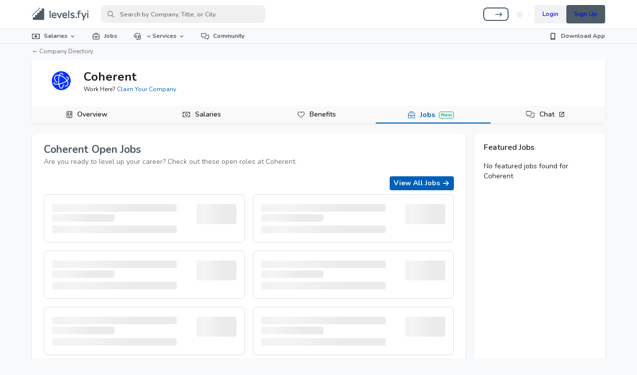

--- FILE ---
content_type: text/css; charset=UTF-8
request_url: https://www.levels.fyi/_next/static/css/16bcb55b088445b8.css
body_size: 5934
content:
:host,:root{--fa-font-solid:normal 900 1em/1 "Font Awesome 6 Free";--fa-font-regular:normal 400 1em/1 "Font Awesome 6 Free";--fa-font-light:normal 300 1em/1 "Font Awesome 6 Pro";--fa-font-thin:normal 100 1em/1 "Font Awesome 6 Pro";--fa-font-duotone:normal 900 1em/1 "Font Awesome 6 Duotone";--fa-font-duotone-regular:normal 400 1em/1 "Font Awesome 6 Duotone";--fa-font-duotone-light:normal 300 1em/1 "Font Awesome 6 Duotone";--fa-font-duotone-thin:normal 100 1em/1 "Font Awesome 6 Duotone";--fa-font-brands:normal 400 1em/1 "Font Awesome 6 Brands";--fa-font-sharp-solid:normal 900 1em/1 "Font Awesome 6 Sharp";--fa-font-sharp-regular:normal 400 1em/1 "Font Awesome 6 Sharp";--fa-font-sharp-light:normal 300 1em/1 "Font Awesome 6 Sharp";--fa-font-sharp-thin:normal 100 1em/1 "Font Awesome 6 Sharp";--fa-font-sharp-duotone-solid:normal 900 1em/1 "Font Awesome 6 Sharp Duotone";--fa-font-sharp-duotone-regular:normal 400 1em/1 "Font Awesome 6 Sharp Duotone";--fa-font-sharp-duotone-light:normal 300 1em/1 "Font Awesome 6 Sharp Duotone";--fa-font-sharp-duotone-thin:normal 100 1em/1 "Font Awesome 6 Sharp Duotone"}svg.svg-inline--fa:not(:host),svg.svg-inline--fa:not(:root){overflow:visible;box-sizing:content-box}.svg-inline--fa{display:var(--fa-display,inline-block);height:1em;overflow:visible;vertical-align:-.125em}.svg-inline--fa.fa-2xs{vertical-align:.1em}.svg-inline--fa.fa-xs{vertical-align:0}.svg-inline--fa.fa-sm{vertical-align:-.07143em}.svg-inline--fa.fa-lg{vertical-align:-.2em}.svg-inline--fa.fa-xl{vertical-align:-.25em}.svg-inline--fa.fa-2xl{vertical-align:-.3125em}.svg-inline--fa.fa-pull-left{margin-right:var(--fa-pull-margin,.3em);width:auto}.svg-inline--fa.fa-pull-right{margin-left:var(--fa-pull-margin,.3em);width:auto}.svg-inline--fa.fa-li{width:var(--fa-li-width,2em);top:.25em}.svg-inline--fa.fa-fw{width:var(--fa-fw-width,1.25em)}.fa-layers svg.svg-inline--fa{bottom:0;left:0;margin:auto;position:absolute;right:0;top:0}.fa-layers-counter,.fa-layers-text{display:inline-block;position:absolute;text-align:center}.fa-layers{display:inline-block;height:1em;position:relative;text-align:center;vertical-align:-.125em;width:1em}.fa-layers svg.svg-inline--fa{transform-origin:center center}.fa-layers-text{left:50%;top:50%;transform:translate(-50%,-50%);transform-origin:center center}.fa-layers-counter{background-color:var(--fa-counter-background-color,#ff253a);border-radius:var(--fa-counter-border-radius,1em);box-sizing:border-box;color:var(--fa-inverse,#fff);line-height:var(--fa-counter-line-height,1);max-width:var(--fa-counter-max-width,5em);min-width:var(--fa-counter-min-width,1.5em);overflow:hidden;padding:var(--fa-counter-padding,.25em .5em);right:var(--fa-right,0);text-overflow:ellipsis;top:var(--fa-top,0);transform:scale(var(--fa-counter-scale,.25));transform-origin:top right}.fa-layers-bottom-right{bottom:var(--fa-bottom,0);right:var(--fa-right,0);top:auto;transform:scale(var(--fa-layers-scale,.25));transform-origin:bottom right}.fa-layers-bottom-left{bottom:var(--fa-bottom,0);left:var(--fa-left,0);right:auto;top:auto;transform:scale(var(--fa-layers-scale,.25));transform-origin:bottom left}.fa-layers-top-right{top:var(--fa-top,0);right:var(--fa-right,0);transform:scale(var(--fa-layers-scale,.25));transform-origin:top right}.fa-layers-top-left{left:var(--fa-left,0);right:auto;top:var(--fa-top,0);transform:scale(var(--fa-layers-scale,.25));transform-origin:top left}.fa-1x{font-size:1em}.fa-2x{font-size:2em}.fa-3x{font-size:3em}.fa-4x{font-size:4em}.fa-5x{font-size:5em}.fa-6x{font-size:6em}.fa-7x{font-size:7em}.fa-8x{font-size:8em}.fa-9x{font-size:9em}.fa-10x{font-size:10em}.fa-2xs{font-size:.625em;line-height:.1em;vertical-align:.225em}.fa-xs{font-size:.75em;line-height:.08333em;vertical-align:.125em}.fa-sm{font-size:.875em;line-height:.07143em;vertical-align:.05357em}.fa-lg{font-size:1.25em;line-height:.05em;vertical-align:-.075em}.fa-xl{font-size:1.5em;line-height:.04167em;vertical-align:-.125em}.fa-2xl{font-size:2em;line-height:.03125em;vertical-align:-.1875em}.fa-fw{text-align:center;width:1.25em}.fa-ul{list-style-type:none;margin-left:var(--fa-li-margin,2.5em);padding-left:0}.fa-ul>li{position:relative}.fa-li{left:calc(-1 * var(--fa-li-width, 2em));position:absolute;text-align:center;width:var(--fa-li-width,2em);line-height:inherit}.fa-border{border-color:var(--fa-border-color,#eee);border-radius:var(--fa-border-radius,.1em);border-style:var(--fa-border-style,solid);border-width:var(--fa-border-width,.08em);padding:var(--fa-border-padding,.2em .25em .15em)}.fa-pull-left{float:left;margin-right:var(--fa-pull-margin,.3em)}.fa-pull-right{float:right;margin-left:var(--fa-pull-margin,.3em)}.fa-beat{animation-name:fa-beat;animation-delay:var(--fa-animation-delay,0s);animation-direction:var(--fa-animation-direction,normal);animation-duration:var(--fa-animation-duration,1s);animation-iteration-count:var(--fa-animation-iteration-count,infinite);animation-timing-function:var(--fa-animation-timing,ease-in-out)}.fa-bounce{animation-name:fa-bounce;animation-delay:var(--fa-animation-delay,0s);animation-direction:var(--fa-animation-direction,normal);animation-duration:var(--fa-animation-duration,1s);animation-iteration-count:var(--fa-animation-iteration-count,infinite);animation-timing-function:var(--fa-animation-timing,cubic-bezier(.28,.84,.42,1))}.fa-fade{animation-name:fa-fade;animation-iteration-count:var(--fa-animation-iteration-count,infinite);animation-timing-function:var(--fa-animation-timing,cubic-bezier(.4,0,.6,1))}.fa-beat-fade,.fa-fade{animation-delay:var(--fa-animation-delay,0s);animation-direction:var(--fa-animation-direction,normal);animation-duration:var(--fa-animation-duration,1s)}.fa-beat-fade{animation-name:fa-beat-fade;animation-iteration-count:var(--fa-animation-iteration-count,infinite);animation-timing-function:var(--fa-animation-timing,cubic-bezier(.4,0,.6,1))}.fa-flip{animation-name:fa-flip;animation-delay:var(--fa-animation-delay,0s);animation-direction:var(--fa-animation-direction,normal);animation-duration:var(--fa-animation-duration,1s);animation-iteration-count:var(--fa-animation-iteration-count,infinite);animation-timing-function:var(--fa-animation-timing,ease-in-out)}.fa-shake{animation-name:fa-shake;animation-duration:var(--fa-animation-duration,1s);animation-iteration-count:var(--fa-animation-iteration-count,infinite);animation-timing-function:var(--fa-animation-timing,linear)}.fa-shake,.fa-spin{animation-delay:var(--fa-animation-delay,0s);animation-direction:var(--fa-animation-direction,normal)}.fa-spin{animation-name:fa-spin;animation-duration:var(--fa-animation-duration,2s);animation-iteration-count:var(--fa-animation-iteration-count,infinite);animation-timing-function:var(--fa-animation-timing,linear)}.fa-spin-reverse{--fa-animation-direction:reverse}.fa-pulse,.fa-spin-pulse{animation-name:fa-spin;animation-direction:var(--fa-animation-direction,normal);animation-duration:var(--fa-animation-duration,1s);animation-iteration-count:var(--fa-animation-iteration-count,infinite);animation-timing-function:var(--fa-animation-timing,steps(8))}@media (prefers-reduced-motion:reduce){.fa-beat,.fa-beat-fade,.fa-bounce,.fa-fade,.fa-flip,.fa-pulse,.fa-shake,.fa-spin,.fa-spin-pulse{animation-delay:-1ms;animation-duration:1ms;animation-iteration-count:1;transition-delay:0s;transition-duration:0s}}@keyframes fa-beat{0%,90%{transform:scale(1)}45%{transform:scale(var(--fa-beat-scale,1.25))}}@keyframes fa-bounce{0%{transform:scale(1) translateY(0)}10%{transform:scale(var(--fa-bounce-start-scale-x,1.1),var(--fa-bounce-start-scale-y,.9)) translateY(0)}30%{transform:scale(var(--fa-bounce-jump-scale-x,.9),var(--fa-bounce-jump-scale-y,1.1)) translateY(var(--fa-bounce-height,-.5em))}50%{transform:scale(var(--fa-bounce-land-scale-x,1.05),var(--fa-bounce-land-scale-y,.95)) translateY(0)}57%{transform:scale(1) translateY(var(--fa-bounce-rebound,-.125em))}64%{transform:scale(1) translateY(0)}to{transform:scale(1) translateY(0)}}@keyframes fa-fade{50%{opacity:var(--fa-fade-opacity,.4)}}@keyframes fa-beat-fade{0%,to{opacity:var(--fa-beat-fade-opacity,.4);transform:scale(1)}50%{opacity:1;transform:scale(var(--fa-beat-fade-scale,1.125))}}@keyframes fa-flip{50%{transform:rotate3d(var(--fa-flip-x,0),var(--fa-flip-y,1),var(--fa-flip-z,0),var(--fa-flip-angle,-180deg))}}@keyframes fa-shake{0%{transform:rotate(-15deg)}4%{transform:rotate(15deg)}24%,8%{transform:rotate(-18deg)}12%,28%{transform:rotate(18deg)}16%{transform:rotate(-22deg)}20%{transform:rotate(22deg)}32%{transform:rotate(-12deg)}36%{transform:rotate(12deg)}40%,to{transform:rotate(0deg)}}@keyframes fa-spin{0%{transform:rotate(0deg)}to{transform:rotate(1turn)}}.fa-rotate-90{transform:rotate(90deg)}.fa-rotate-180{transform:rotate(180deg)}.fa-rotate-270{transform:rotate(270deg)}.fa-flip-horizontal{transform:scaleX(-1)}.fa-flip-vertical{transform:scaleY(-1)}.fa-flip-both,.fa-flip-horizontal.fa-flip-vertical{transform:scale(-1)}.fa-rotate-by{transform:rotate(var(--fa-rotate-angle,0))}.fa-stack{display:inline-block;vertical-align:middle;height:2em;position:relative;width:2.5em}.fa-stack-1x,.fa-stack-2x{bottom:0;left:0;margin:auto;position:absolute;right:0;top:0;z-index:var(--fa-stack-z-index,auto)}.svg-inline--fa.fa-stack-1x{height:1em;width:1.25em}.svg-inline--fa.fa-stack-2x{height:2em;width:2.5em}.fa-inverse{color:var(--fa-inverse,#fff)}.fa-sr-only,.fa-sr-only-focusable:not(:focus),.sr-only,.sr-only-focusable:not(:focus){position:absolute;width:1px;height:1px;padding:0;margin:-1px;overflow:hidden;clip:rect(0,0,0,0);white-space:nowrap;border-width:0}.svg-inline--fa .fa-primary{fill:var(--fa-primary-color,currentColor);opacity:var(--fa-primary-opacity,1)}.svg-inline--fa .fa-secondary{fill:var(--fa-secondary-color,currentColor)}.svg-inline--fa .fa-secondary,.svg-inline--fa.fa-swap-opacity .fa-primary{opacity:var(--fa-secondary-opacity,.4)}.svg-inline--fa.fa-swap-opacity .fa-secondary{opacity:var(--fa-primary-opacity,1)}.svg-inline--fa mask .fa-primary,.svg-inline--fa mask .fa-secondary{fill:black}:root{--font-family-nunito:"Nunito",-apple-system,blinkmacsystemfont,avenir next,arial,sans-serif;--font-weight-light:300;--font-weight-normal:400;--font-weight-medium:500;--font-weight-semi-bold:600;--font-weight-bold:700;--font-size-1:0.625rem;--font-size-2:0.75rem;--font-size-3:0.875rem;--font-size-4:1rem;--font-size-5:1.25rem;--font-size-6:1.5rem;--font-size-7:1.75rem;--font-size-8:2rem;--font-size-9:2.25rem;--font-size-10:2.75rem;--line-height-normal:1.5rem;--line-height-tight:1.125rem;--line-height-loose:1.75rem;--line-height-reset:1rem;--spacing-1:0.0625rem;--spacing-2:0.125rem;--spacing-3:0.25rem;--spacing-4:0.5rem;--spacing-5:0.75rem;--spacing-6:1rem;--spacing-7:1.25rem;--spacing-8:1.5rem;--spacing-9:2rem;--spacing-10:2.5rem;--spacing-11:3rem;--spacing-12:3.5rem;--spacing-13:4rem;--spacing-14:4.5rem;--spacing-15:6rem;--spacing-16:8rem;--border-radius-none:0;--border-radius-default:0.5rem;--border-radius-subtle:0.25rem;--border-radius-subtle-full:0.75rem;--border-radius-rounded:1rem;--border-radius-circle:50%;--border-radius-pill:20rem;--opacity-05:5%;--opacity-10:10%;--opacity-15:15%;--opacity-20:20%;--opacity-30:30%;--opacity-50:50%;--opacity-75:75%;--opacity-85:85%;--shadow-small:0px 1px 3px 0px rgb(0 0 0/10%);--shadow-default:0px 4px 8px 0px rgb(0 0 0/10%);--shadow-large:0 4px 16px 0px rgb(0 0 0/15%);--shadow-xlarge:0 15px 50px 0px rgb(0 0 0/30%);--shadow-inner:0 2px 4px 0px rgb(0 0 0/5%);--z-index-min:-999;--z-index-default:1;--z-index-sticky:300;--z-index-header:400;--z-index-overlay:500;--z-index-dropdown:600;--z-index-spinner:700;--z-index-modal:800;--z-index-max:999;--transition-extra-fast:0.15s;--transition-fast:0.2s;--transition-regular:0.3s;--transition-slow:0.6s;--color-primary-faint:#f6f8fc;--color-primary-faded:#d4e2fb;--color-primary-medium:#1776d2;--color-primary-default:#0060b9;--color-primary-deep:#00407b;--color-secondary-faint:#f4fbf8;--color-secondary-default:#19a672;--color-secondary-faded:#e8f6f1;--color-secondary-medium:#007646;--color-secondary-deep:#045d3b;--color-brand-default:#a7bac6;--color-brand-faded:#edeff0;--color-brand-medium:#788a95;--color-brand-deep:#4c5d67;--color-success-default:#118d5f;--color-success-faded:#e8f6f1;--color-success-medium:#045d3b;--color-success-deep:#00472a;--color-warning-default:#fcd34d;--color-warning-faded:#fef3c7;--color-warning-medium:#7b6010;--color-warning-deep:#322900;--color-danger-default:#dc2626;--color-danger-faded:#fee2e2;--color-danger-medium:#b91c1c;--color-danger-deep:#991b1b;--color-text-default:var(--color-neutral-900);--color-text-faded:var(--color-neutral-500);--color-text-inverse:#fff;--color-text-link:#0060b9;--color-text-warning:#7b6010;--color-text-danger:#dc2626;--color-bg-default:#fff;--color-bg-alternative-faded:var(--color-neutral-100);--color-bg-alternative-faint:#d4e2fb;--color-bg-alternative-medium:#788a95;--color-bg-alternative-deep:#4c5d67;--color-bg-hover:#f6f8fc;--color-neutral-50:#fcfcfc;--color-neutral-100:#f9f9f9;--color-neutral-150:#ebebeb;--color-neutral-200:#dedede;--color-neutral-300:#c3c3c3;--color-neutral-400:#a8a8a8;--color-neutral-500:#8d8d8d;--color-neutral-600:#727272;--color-neutral-700:#575757;--color-neutral-800:#3c3c3c;--color-neutral-900:#212121;--color-primary-blue-600:#1e3a8a;--color-white:#fff;--color-cloud-blue:#f4f5f9;--color-slate-gray:#8b8f9a;--color-twilight-navy:#071230}.unread-notification-badge{position:absolute;height:5px;width:5px;background-color:red;border-radius:50%;display:inline-block!important}[data-theme=dark] .unread-notification-badge{background-color:#ff85ae}.fixedHeight{height:88px}.dropdown-header{color:var(--color-text-faded)}.navbar2{--neutral0:#fff;--neutral5:#f8f9fb;--neutral10:#f1f2f4;--neutral12:#ebecf0;--neutral15:#e5e5e5;--neutral30:#737373;--neutral45:#a7bac6;--neutral50:#788b95;--neutral60:#5d707a;--neutral80:#333;--neutral90:#071230;--neutral100:#000;--xs-width:100%;--sm-width:400px;--md-width:600px;--lg-width:900px;--xl-width:1200px;--font-weight-light:300;--font-weight-regular:500;--font-weight-semibold:600;--font-weight-bold:700;--color-brand-500:#788a95;--color-brand-600:#8fa2ad;--color-brand-650:#5d6f78;--color-brand-700:#4c5d67;--color-neutral-200:#cad4db;--color-neutral-50:#f8f9fa;font-size:14px;font-weight:600;font-family:var(--font-family-nunito)}.navbar2 ul>li{padding-left:0}.navbar2 input{font-family:var(--font-family-nunito)}.navbar2 a{text-decoration:none}@keyframes fadeIn{0%{opacity:0;transform:translateX(-10px)}to{opacity:1;transform:translateX(0)}}.navbar2[data-theme=light]{--text-color:var(--neutral90);--secondary-text-color:var(--color-brand-700);--background-color:var(--neutral0);--primary-border:none;--logo-color:var(--color-brand-deep);--secondary-background-color:var(--color-neutral-50);--border-color:#e4e9ed;--subnav-border-size:1px}.navbar2[data-theme=dark]{--text-color:var(--color-text-inverse);--secondary-text-color:var(--color-text-inverse);--background-color:var(--color-brand-650);--primary-border:none;--logo-color:var(--color-text-inverse);--secondary-background-color:var(--color-brand-700);--border-color:none;--subnav-border-size:2px}.navbar2[data-transparent=true]{--background-color:transparent;--subnav-border-size:0;--border-color:transparent;--primary-border:none!important}.navbar2 .fa-money-bill{transform:translateY(1px)}.navbar2 a.logo{transition:all .2s;overflow:hidden;line-height:0;min-width:115px}.navbar2 a.logo svg path{fill:var(--logo-color)}.navbar2 .primary{padding:var(--spacing-4) 0;margin:auto;background-color:var(--background-color);border-bottom:var(--primary-border)}@media(max-width:600px){.navbar2 .primary{padding:0}}.navbar2 .primary>nav{max-width:var(--xl-width);margin:auto;display:flex;flex-direction:row-reverse;padding:var(--spacing-2) var(--spacing-8);align-items:center}@media(min-width:900px){.navbar2 .primary>nav{max-width:100%}}@media(min-width:1200px){.navbar2 .primary>nav{max-width:var(--xl-width)}}@media(max-width:600px){.navbar2 .primary>nav .omnisearch:focus-within+a.logo{width:32px;min-width:32px}}@media(max-width:600px){.navbar2 .primary>nav{padding:var(--spacing-4) var(--spacing-6)}}.navbar2 .primary>nav .logo-tag{color:var(--text-color);font-weight:var(--font-weight-regular);padding-top:4px;font-size:var(--font-size-5);margin-left:24px;margin-right:24px;transition:all .2s}@media(max-width:380px){.navbar2 .primary>nav .logo-tag{font-size:12px;margin-left:12px;margin-right:12px}}.navbar2 .primary>nav .for-employers-text{color:var(--color-brand-700);font-weight:var(--font-weight-bold);font-size:14px;margin-left:32px;margin-right:24px;white-space:nowrap}.navbar2 .primary>nav .for-employers-text[data-theme=dark]{color:var(--text-color)}@media(max-width:768px){.navbar2 .primary>nav .for-employers-text{margin-left:24px;margin-right:16px}}@media(max-width:480px){.navbar2 .primary>nav .for-employers-text{margin-left:16px;margin-right:12px;font-size:13px}}.navbar2 .primary .side-nav{display:flex;margin-left:auto;align-items:center;position:relative;z-index:9;flex-direction:row-reverse}.navbar2 .primary .side-nav .side-nav-toggle{outline:none;color:var(--text-color);background:rgba(0,0,0,0);border:none;height:1.5em;width:1.1em;padding:0;cursor:pointer;font-size:2em}.navbar2 .primary .side-nav .side-nav-toggle svg{font-size:1.25em;fill:var(--text-color)}.navbar2 .primary .side-nav .side-nav-toggle .icon-spacer{visibility:hidden;pointer-events:none}.navbar2 .primary .side-nav .side-nav-toggle .icon-active,.navbar2 .primary .side-nav .side-nav-toggle .icon-default{position:absolute;top:7px;transition:opacity .3s,transform .3s}.navbar2 .primary .side-nav .side-nav-toggle .icon-active{transform:rotate(-90deg) scale(.5);opacity:0}.navbar2 .primary .side-nav .side-nav-toggle[data-open=true] .icon-active{transform:rotate(0deg) scale(1);opacity:1}.navbar2 .primary .side-nav .side-nav-toggle[data-open=true] .icon-default{transform:rotate(90deg) scale(.5);opacity:0}.navbar2 .primary .side-nav .side-nav-inner{display:none}.navbar2 .primary .side-nav .side-nav-inner ul{display:none;list-style-type:none;padding:0;margin:0;gap:var(--spacing-4)}.navbar2 .primary .side-nav .side-nav-inner ul.side-nav-links a,.navbar2 .primary .side-nav .side-nav-inner ul.side-nav-user a{padding:4px 8px;display:block;animation:fadeIn .2s;text-decoration:none;color:var(--neutral90)}.navbar2 .primary .side-nav .side-nav-inner ul.side-nav-links a:focus,.navbar2 .primary .side-nav .side-nav-inner ul.side-nav-links a:hover,.navbar2 .primary .side-nav .side-nav-inner ul.side-nav-user a:focus,.navbar2 .primary .side-nav .side-nav-inner ul.side-nav-user a:hover{cursor:pointer;background:#f5f5f5;border-radius:4px;outline:none}.navbar2 .primary .side-nav .side-nav-inner ul.side-nav-links{margin-top:8px;display:none}.navbar2 .primary .side-nav .side-nav-inner ul.side-nav-links .divider{margin-top:10px;margin-bottom:10px;border-top:1px solid var(--neutral15)}@media(max-width:899px){.navbar2 .primary .side-nav .side-nav-inner{box-shadow:0 6px 12px rgba(0,0,0,.18);background:var(--neutral0);position:absolute;padding:16px;border-radius:4px;right:0;top:100%;min-width:200px}.navbar2 .primary .side-nav .side-nav-inner:before{position:absolute;top:-7px;right:9px;border-right:7px solid rgba(0,0,0,0);border-bottom-color:var(--neutral0);border-left:7px solid rgba(0,0,0,0);border-bottom:7px solid var(--neutral0);content:""}.navbar2 .primary .side-nav .side-nav-inner:after{position:absolute;top:-20px;right:32px;width:90px;height:30px;background:rgba(0,0,0,0);content:""}.navbar2 .primary .side-nav .side-nav-inner .side-nav-user>li>a{display:flex;align-items:center}.navbar2 .primary .side-nav .side-nav-inner svg{margin-right:5px}.navbar2 .primary .side-nav .side-nav-toggle[data-open=true]~.side-nav-inner{display:flex;flex-direction:column;animation:fadeIn .2s}.navbar2 .primary .side-nav ul.side-nav-user{display:block}.navbar2 .primary .side-nav ul.side-nav-auth{display:flex;flex-wrap:wrap}.navbar2 .primary .side-nav ul.side-nav-auth .branding{order:1;min-width:250px}.navbar2[data-subnav=tucked] .primary .side-nav-inner ul.side-nav-links{display:block}}@media(min-width:900px){.navbar2 .primary .side-nav .side-nav-inner,.navbar2 .primary .side-nav ul.side-nav-auth,.navbar2 .primary .side-nav ul.side-nav-user{display:flex}.navbar2[data-subnav=tucked] .primary .side-nav .side-nav-toggle{margin-left:20px}.navbar2[data-subnav=tucked] .primary .side-nav .side-nav-user .MuiSvgIcon-root{transform:translateY(2px)}.navbar2[data-subnav=tucked] .primary .side-nav .side-nav-links{position:absolute;top:calc(100% - 5px);right:0;width:200px;background:#fff;padding:10px;border-radius:4px;display:block;box-shadow:3px 3px 10px rgba(0,0,0,.2)}.navbar2[data-subnav=tucked] .primary .side-nav .side-nav-links:before{position:absolute;top:-7px;right:9px;border-right:7px solid rgba(0,0,0,0);border-bottom-color:var(--neutral0);border-left:7px solid rgba(0,0,0,0);border-bottom:7px solid var(--neutral0);content:""}.navbar2[data-subnav=tucked] .primary .side-nav .side-nav-links:after{position:absolute;top:-20px;right:32px;width:90px;height:30px;background:rgba(0,0,0,0);content:""}.navbar2[data-subnav=tucked] .primary .side-nav .side-nav-links li.divider:first-of-type{display:none}.navbar2[data-subnav=tucked] .primary .side-nav .side-nav-toggle[data-open=true]~.side-nav-inner>ul.side-nav-links{display:block}.navbar2:not([data-subnav=tucked]) .primary .side-nav-toggle{display:none}.navbar2 .primary .side-nav .side-nav-inner>ul.side-nav-user li{display:inline-block}.navbar2 .primary .side-nav .side-nav-inner>ul.side-nav-user a{padding:.6em;text-decoration:none;color:var(--text-color);display:inline-block;border-radius:4px}.navbar2 .primary .side-nav .side-nav-inner>ul.side-nav-user a:focus,.navbar2 .primary .side-nav .side-nav-inner>ul.side-nav-user a:hover{background-color:var(--background-color);filter:brightness(.9);cursor:pointer}.navbar2 .primary .side-nav .side-nav-inner>ul.side-nav-user a .MuiSvgIcon-root{font-size:1.75em;margin-right:0}.navbar2 .primary .side-nav .side-nav-inner>ul.side-nav-user a span{display:none}.navbar2 .primary .side-nav ul.auth-actions,.navbar2 .primary .side-nav ul.noauth-actions{display:block}}.navbar2 .primary .side-nav .action-button{border-radius:4px;display:inline-block;text-align:center;padding:10px 20px;min-width:50px}.navbar2 .primary .side-nav .action-button:first-of-type{margin-left:0}.navbar2 .primary .side-nav .action-button:hover{filter:brightness(.9);text-decoration:none}.navbar2 .primary .side-nav .action-button.branding{align-self:center;font-size:13px;flex-shrink:0;border-radius:8px;padding:5px var(--spacing-5);display:flex;align-items:center;place-content:center center;margin-bottom:var(--spacing-5);border:1.5px solid var(--color-brand-700);color:var(--color-brand-700);white-space:nowrap;font-weight:700}.navbar2 .primary .side-nav .action-button.branding svg{margin-left:10px;font-size:14px}@media(max-width:899px){.navbar2 .primary .side-nav .action-button.branding{width:100%}}@media(min-width:900px){.navbar2 .primary .side-nav .action-button.branding{margin-right:var(--spacing-6);margin-bottom:0}.navbar2 .primary .side-nav .action-button.branding[data-theme=dark]{border-color:var(--text-color);color:var(--text-color)}}.navbar2 .primary .side-nav .action-button.branding[data-theme=light]{color:var(--color-brand-700)}.navbar2 .primary .side-nav .action-button.primary[data-theme=light]{background-color:var(--color-primary-blue-600);color:var(--color-white);border-color:var(--color-primary-blue-600)}.navbar2 .primary .side-nav .action-button:visited{color:inherit}.navbar2 .primary .side-nav .action-button.login{flex-grow:1;font-size:12px;padding-left:var(--spacing-6);padding-right:var(--spacing-6);white-space:nowrap}.navbar2 .primary .side-nav .action-button.login[data-theme=light]{background:var(--neutral10)}.navbar2 .primary .side-nav .action-button.login[data-theme=dark]{background:var(--neutral10);color:var(--color-brand-700)}@media(min-width:900px){.navbar2 .primary .side-nav .action-button.login[data-theme=dark]{color:var(--neutral0);background:var(--color-brand-700)}}.navbar2 .primary .side-nav .action-button.signup{flex-grow:1;font-size:12px;padding-left:var(--spacing-6);padding-right:var(--spacing-6);white-space:nowrap}.navbar2 .primary .side-nav .action-button.signup[data-theme=light]{background:var(--color-brand-700)}.navbar2 .primary .side-nav .action-button.signup[data-theme=dark]{color:var(--neutral0);background:var(--color-brand-700)}@media(min-width:900px){.navbar2 .primary .side-nav .action-button.signup[data-theme=dark]{color:var(--color-brand-700);background:var(--neutral10)}}.navbar2:is([data-theme=white],[data-theme=light],[data-theme=white-grey]) .primary .side-nav .action-button.login{color:var(--color-brand-700)}.navbar2:is([data-theme=white],[data-theme=light],[data-theme=white-grey]) .primary .side-nav .action-button.signup{color:var(--neutral0)}.navbar2[data-subnav=hide] .secondary,.navbar2[data-subnav=tucked] .secondary{display:none}.navbar2 .secondary{position:relative;margin:auto;border-top:var(--subnav-border-size) solid var(--border-color);border-bottom:var(--subnav-border-size) solid var(--border-color);background-color:var(--secondary-background-color);padding:0}@media(max-width:399px){.navbar2 .secondary{padding:0}}.navbar2 .secondary>nav{color:var(--text-color);margin:auto;padding:0;max-width:100%}@media(min-width:1200px){.navbar2 .secondary>nav{max-width:var(--xl-width)}}.navbar2 .secondary>nav ul.subnav{display:flex;padding:0 var(--spacing-4);margin:0;list-style-type:none}@media(max-width:600px){.navbar2 .secondary>nav ul.subnav{justify-content:space-between;padding:0}}.navbar2 .secondary>nav ul.subnav>li{text-align:center;position:relative}.navbar2 .secondary>nav ul.subnav>li[data-open=true] ul.subnav-dropdown{display:block;animation:fadeIn .2s}.navbar2 .secondary>nav ul.subnav>li[data-open=true] ul.subnav-dropdown:before{content:"";position:absolute;top:-7px;left:0;width:100%;background:rgba(0,0,0,0);height:10px}@media(max-width:400px){.navbar2 .secondary>nav ul.subnav>li[data-open=true]:nth-child(n+3) ul.subnav-dropdown{left:auto;right:0}}.navbar2 .secondary>nav ul.subnav>li>a{cursor:pointer;color:var(--secondary-text-color);font-weight:var(--font-weight-bold);padding:6px 16px;display:flex;align-items:center;font-size:12px}.navbar2 .secondary>nav ul.subnav>li>a:focus,.navbar2 .secondary>nav ul.subnav>li>a:hover{text-decoration:none;background:rgba(0,0,0,.05);outline:none}@media(max-width:370px){.navbar2 .secondary>nav ul.subnav>li>a{padding:8px 12px}}.navbar2 .secondary>nav ul.subnav>li>a .MuiSvgIcon-root:not(.fa-angle-down){font-size:1.2em}.navbar2 .secondary>nav ul.subnav>li>a .MuiSvgIcon-root.fa-angle-down{font-size:14px}.navbar2 .secondary>nav ul.subnav>li>a .MuiSvgIcon-root:first-of-type{margin-right:.5em}.navbar2 .secondary>nav ul.subnav>li>a .MuiSvgIcon-root:last-of-type{margin-left:.2em}.navbar2 .secondary>nav ul.subnav>li>a .MuiSvgIcon-root:not(:last-of-type,:first-of-type){margin-left:0;display:none}@media(max-width:600px){.navbar2[data-size=full] .secondary ul.subnav>li>a .svg-inline--fa{display:none}.navbar2[data-size=full] .secondary ul.subnav>li>a .MuiSvgIcon-root+.MuiSvgIcon-root.fa-angle-down:not(:last-child),.navbar2[data-size=full] .secondary ul.subnav>li>a .MuiSvgIcon-root:first-of-type:last-of-type{display:inline!important}.navbar2[data-size=full] .secondary ul.subnav>li>a .MuiSvgIcon-root+.MuiSvgIcon-root.fa-angle-down:not(:last-child):after,.navbar2[data-size=full] .secondary ul.subnav>li>a .MuiSvgIcon-root:first-of-type:last-of-type:after{content:"\a";white-space:pre}.navbar2[data-size=compact] .secondary ul.subnav>li>a{padding:8px}.navbar2[data-size=compact] .secondary ul.subnav>li:first-of-type>a{padding-left:16px}.navbar2[data-size=compact] .secondary ul.subnav>li:last-of-type>a{padding-right:16px}}@media(max-width:400px){.navbar2[data-size=full] .secondary ul.subnav>li>a{padding-left:var(--spacing-3);padding-right:var(--spacing-3)}.navbar2[data-size=compact] .secondary ul.subnav>li>a .MuiSvgIcon-root:first-of-type{display:none}}.navbar2 .secondary>nav ul.subnav-dropdown{display:none;top:calc(100% + var(--subnav-border-size));position:absolute;list-style-type:none;padding:8px;background:var(--neutral0);color:var(--neutral90);width:225px;border-radius:8px;border-top-right-radius:0;border-top-left-radius:0;box-shadow:3px 3px 10px rgba(0,0,0,.2);z-index:9;font-weight:500;left:0}.navbar2 .secondary>nav ul.subnav-dropdown li{text-align:left}.navbar2 .secondary>nav ul.subnav-dropdown li.divider{margin-top:20px;margin-bottom:20px;border-top:1px solid var(--neutral15)}.navbar2 .secondary>nav ul.subnav-dropdown li.dropdown-header{padding:4px 16px;font-size:1em}.navbar2 .secondary>nav ul.subnav-dropdown li a{display:flex;align-items:center;text-decoration:none;padding:6px 16px;border-radius:4px;color:var(--neutral80);font-weight:600}.navbar2 .secondary>nav ul.subnav-dropdown li a:focus,.navbar2 .secondary>nav ul.subnav-dropdown li a:hover{text-decoration:none;background:rgba(0,0,0,.05);outline:none}.omnisearch{position:relative;width:100%;max-width:330px;margin-left:24px;margin-right:24px}.omnisearch[data-theme=light],.omnisearch[data-theme=white]{--text-color:var(--neutral80);--background-color:rgb(0 0 12/6%);--placeholder-color:var(--neutral30)}.omnisearch[data-theme=dark],.omnisearch[data-theme=grey]{--text-color:var(--neutral0);--background-color:rgb(255 255 255/10%);--placeholder-color:var(--neutral10)}.omnisearch[data-theme=white-grey]{--text-color:var(--color-text-default);--background-color:var(--color-neutral-100);--placeholder-color:var(--neutral30)}.omnisearch .search-icon{pointer-events:none;position:absolute;top:11px;left:13px;width:13px;height:13px;color:var(--placeholder-color);z-index:1}.omnisearch .omnisearch-form{width:100%;margin:0}.omnisearch .omnisearch-input{-webkit-appearance:none;-moz-appearance:none;appearance:none;height:35px;width:100%;border:none;border-radius:8px!important;background-color:var(--background-color);color:var(--text-color);padding-left:38px;padding-right:10px;font-size:.9em;outline:none;text-overflow:ellipsis}.omnisearch .omnisearch-input::placeholder{color:var(--placeholder-color);font-weight:var(--font-weight-semibold)}.omnisearch .omnisearch-form[data-open=true] .omnisearch-results{display:block;animation:fadeIn .2s}.omnisearch .omnisearch-results{display:none;position:absolute;width:110%;max-width:500px;min-width:250px;overflow-y:scroll;top:100%;left:0;z-index:8000;box-shadow:0 0 15px rgba(0,0,0,.18);border:none;list-style:none;-ms-overflow-style:none;scrollbar-width:none;padding:0;margin:0;font-size:14px;text-align:left;background-color:#fff;background-clip:padding-box;border-radius:4px}.omnisearch .omnisearch-results::-webkit-scrollbar{display:none}.omnisearch .omnisearch-results p{white-space:break-spaces}.communityOmnisearch{max-width:100%;margin-left:20px;margin-right:20px}@media(min-width:960px){.communityOmnisearch{margin-left:129px;margin-right:10px}}@media(min-width:1280px){.communityOmnisearch{margin-left:172px;margin-right:48px}}.company-nav-controls{position:absolute;display:inline-flex;align-items:center;width:100%;height:100%;pointer-events:none}.company-nav-controls .company-nav-link{margin-top:.5rem;padding-bottom:.5rem}.company-nav-controls .company-nav-arrow{padding:8px 4px 4px;width:60px;background:rgba(248,249,251,.9176470588)}.company-nav-controls #company-nav-left-arrow-container,.company-nav-controls #company-nav-right-arrow-container{color:#6d757d;height:100%;display:flex;align-items:center;cursor:pointer;pointer-events:all;padding-top:3px}.company-nav-controls #company-nav-right-arrow-container{position:absolute;right:0;justify-content:end;justify-content:flex-end;background:linear-gradient(270deg,rgba(248,249,251,.9176470588) 40%,rgba(255,255,255,0) 80%)}.company-nav-controls #company-nav-left-arrow-container{background:linear-gradient(90deg,rgba(248,249,251,.9176470588) 40%,rgba(255,255,255,0) 80%)}.community-nav{max-width:1280px!important}@media(min-width:1200px){.community-nav{max-width:1280px!important}}.isCommunitySecondaryNavbar nav{max-width:1280px!important}@media(min-width:1200px){.isCommunitySecondaryNavbar nav{max-width:1280px!important}}.crisp-client #crisp-chatbox{z-index:var(--z-index-sticky)}

--- FILE ---
content_type: text/css; charset=UTF-8
request_url: https://www.levels.fyi/_next/static/css/76538b8a1ab956d7.css
body_size: 2466
content:
.company-header_noImgHeaderContainer__hr5so{padding-top:var(--spacing-4)}.company-header_companyInfoContainer__gpoxr{display:flex;padding-left:var(--spacing-8);padding-right:var(--spacing-8)}@media only screen and (max-width:768px){.company-header_companyInfoContainer__gpoxr{padding-left:var(--spacing-4);padding-right:var(--spacing-4)}}.company-header_navigationButtonsContainer__Vu4Mw{width:100%;text-align:center;display:flex;place-content:space-between space-between;flex-direction:row}.company-header_claimCompanyButton__x_qJR{padding-top:var(--spacing-3);font-size:var(--font-size-3);text-decoration:none}.company-header_bannerImageContainer__JhO61{background-size:cover;background-repeat:no-repeat;background-position:50%;background-color:#f0f0f0;height:140px}@media only screen and (max-width:768px){.company-header_bannerImageContainer__JhO61{height:100px}}.company-header_defaultLogoContainer__zQE78{margin-right:var(--spacing-2);width:70px;height:70px;display:inline-flex;place-content:center center;align-items:center;border-radius:var(--border-radius-circle)}.company-header_upgradedLogoContainer__Bdqfk{padding:var(--spacing-8);background:#fff;width:85px;height:85px;border-radius:var(--border-radius-circle);display:inline-flex;place-content:center center;align-items:center;border:1px solid;border-color:var(--color-brand-faded);box-shadow:var(--shadow-inner);margin-top:calc(var(--spacing-8)*-1)}@media only screen and (max-width:768px){.company-header_upgradedLogoContainer__Bdqfk{margin-top:calc(var(--spacing-9)*-1)}}.company-header_companyNameContainer__vq1m8{display:inline-flex;align-items:flex-start;margin-left:var(--spacing-4);flex-direction:column;justify-content:center}.company-header_companyName__syR3i{display:inline-block;font-weight:700;font-size:var(--font-size-6);margin-bottom:0;margin-top:0}.company-header_claimCompanyContainer__ub_26{font-size:var(--font-size-2)}.company-header_claimCompanyLink__I771O{text-decoration:none;color:var(--color-text-link)}.company-header_claimCompanyLink__I771O:hover{text-decoration:underline}#company-navigation_companyNavigationContainerId__FM6g_{background:var(--color-bg-alternative-faded);margin-top:var(--spacing-6)}#company-navigation_companyNavigationContainerId__FM6g_ button a{color:var(--color-text-default);padding:var(--spacing-4)}#company-navigation_companyNavigationContainerId__FM6g_ button a[aria-selected=true]{font-weight:var(--font-weight-bold)}#company-navigation_companyNavigationContainerId__FM6g_ .company-navigation_tabButtonLabel__7M_Qm{display:flex;align-items:center;padding-bottom:2px}#company-navigation_companyNavigationContainerId__FM6g_ .company-navigation_tabButtonLabel__7M_Qm .company-navigation_tabLink__cvl2r{color:var(--color-text-default)}#company-navigation_companyNavigationContainerId__FM6g_ .company-navigation_tabButtonLabel__7M_Qm svg{color:var(--color-text-default);margin-right:var(--spacing-2)}#company-navigation_companyNavigationContainerId__FM6g_ .company-navigation_tabButtonLabelActive__fcCmy{padding-bottom:0}#company-navigation_companyNavigationContainerId__FM6g_ .company-navigation_tabButtonLabelActive__fcCmy .company-navigation_tabLink__cvl2r,#company-navigation_companyNavigationContainerId__FM6g_ .company-navigation_tabButtonLabelActive__fcCmy svg{color:var(--color-text-link)}#company-navigation_tabButtonsContainerId__H75fg{display:flex;min-height:inherit}#company-navigation_tabButtonsContainerId__H75fg button{flex:1 1;padding:0;font-weight:600;min-width:125px}#company-navigation_tabButtonsContainerId__H75fg button a{display:flex;align-items:center;justify-content:center;width:100%}#company-navigation_tabButtonsContainerId__H75fg button[aria-selected=true]{font-weight:var(--font-weight-bold)}@media only screen and (max-width:768px){#company-navigation_tabButtonsContainerId__H75fg button{flex:inherit}}#company-navigation_tabButtonId__37jP2{min-width:var(--spacing-9);min-height:inherit}@media only screen and (max-width:768px){#company-page_cardContainerId__HLkRd{padding-left:0;padding-right:0}.company-page_companyDirectoryLink__gXXGn{padding-left:var(--spacing-5)}}#company-page_headerCardId__LeXEe{border-top-left-radius:0;border-top-right-radius:0;box-shadow:var(--shadow-small);margin-bottom:var(--spacing-7)}@media only screen and (max-width:768px){#company-page_headerCardId__LeXEe{border-bottom-left-radius:0;border-bottom-right-radius:0}}.company-page_childrenCard__C5Nxd{box-shadow:var(--shadow-small);padding:var(--spacing-8);padding-top:0;margin-bottom:var(--spacing-5)}@media only screen and (max-width:768px){.company-page_childrenCard__C5Nxd{border-radius:0;padding:var(--spacing-6);padding-top:0;margin-bottom:var(--spacing-5)}}.company-page_desktopSidebarContainer__2AwKK{width:280px;flex-direction:column;align-items:center}#company-sidebar_companySidebarContainer__zkCWC{width:100%}@media(min-width:900px){#company-sidebar_companySidebarContainer__zkCWC{padding-left:var(--spacing-6)}}.company-sidebar_claimCompanyButton__YuP_V{margin-top:var(--spacing-5)}.company-sidebar_openRoleLocation__bLg4j{font-size:var(--font-size-2);color:var(--color-text-faded);width:100%;margin-top:var(--spacing-2)}#company-sidebar_openRolesListItem__lbDzz,#company-sidebar_relatedCompanyListItem__ud5VA{display:flex;flex-direction:column;margin-bottom:var(--spacing-4);align-items:flex-start;padding-left:0;padding-right:0}#company-sidebar_openRoleTitle__3vOjZ,#company-sidebar_relatedCompanyTitle__S5Vx9{color:var(--color-text-link)!important;justify-content:flex-start;font-weight:var(--font-weight-semi-bold)}#company-sidebar_relatedCompanyTitle__S5Vx9{display:flex;align-items:center;justify-content:flex-start;gap:var(--spacing-4)}#company-sidebar_contentCard__ud_Sh{box-shadow:var(--shadow-small);padding:var(--spacing-7);margin-bottom:var(--spacing-5);padding-top:0;padding-bottom:0}@media only screen and (max-width:768px){#company-sidebar_contentCard__ud_Sh{border-radius:0}}#company-sidebar_featuredJobsContentCard__o3J0Z{box-shadow:var(--shadow-small);padding:var(--spacing-7);margin-bottom:var(--spacing-5);padding-top:0;padding-bottom:0;min-height:468px}@media only screen and (max-width:768px){#company-sidebar_featuredJobsContentCard__o3J0Z{border-radius:0}}#company-sidebar_contentCardTitle__M8VXu{font-size:var(--font-size-4);font-weight:var(--font-weight-semi-bold);margin-bottom:var(--spacing-4);padding-top:var(--spacing-6)}.company-sidebar_seeAllCompaniesLink__ma1nO{margin-top:var(--spacing-3)}.company-jobs_companyJobsContainer__aW2DS{container-type:inline-size}.company-jobs_title__ynPab{color:var(--color-brand-deep);margin-bottom:0}.company-jobs_subtitle__gkMD3{margin-top:0;font-weight:var(--font-weight-normal);color:var(--color-neutral-600)}.company-jobs_viewAllJobsContainer__QtqH9{margin-bottom:var(--spacing-4);display:flex;align-items:center;justify-content:flex-end}.company-jobs_jobSearchBar__FKz4i{border:1px solid var(--color-neutral-200)}.company-jobs_jobCardsContainer___emO5{display:grid;grid-gap:var(--spacing-6);gap:var(--spacing-6);grid-template-columns:1fr 1fr;grid-auto-rows:1fr}@media only screen and (max-width:768px){.company-jobs_jobCardsContainer___emO5{grid-template-columns:1fr}}@container (width < 600px){.company-jobs_jobCardsContainer___emO5{grid-template-columns:1fr}}.company-jobs_applyNowButton__2gJ_U{background:none;color:var(--color-primary-default);font-size:var(--font-size-3);white-space:nowrap;text-decoration:none;font-weight:var(--font-weight-bold);border-radius:var(--border-radius-subtle);transition:all var(--transition-extra-fast)}.company-jobs_applyNowButton__2gJ_U svg{margin-right:var(--spacing-4);height:15px}.company-jobs_applyNowButton__2gJ_U:focus,.company-jobs_applyNowButton__2gJ_U:hover{color:var(--color-primary-deep)}.company-jobs_jobBoardLink__OLzXu{text-decoration:none;color:var(--color-text-inverse);font-weight:var(--font-weight-bold);background:var(--color-primary-default);transition:all var(--transition-extra-fast);padding:var(--spacing-3) var(--spacing-4);border-radius:var(--border-radius-subtle);display:flex;align-items:center}.company-jobs_jobBoardLink__OLzXu:visited{color:var(--color-text-inverse)}.company-jobs_jobBoardLink__OLzXu:focus,.company-jobs_jobBoardLink__OLzXu:hover{background:var(--color-primary-deep)}.company-jobs_jobBoardLink__OLzXu svg{margin-left:var(--spacing-3)}.company-jobs_buttonsRow__VyyHI{display:flex;justify-content:flex-end;margin:var(--spacing-6) 0;gap:var(--spacing-4)}.company-jobs_paginationButton__B2jSu{font-family:var(--font-family-nunito);font-size:var(--font-size-4);font-weight:var(--font-weight-bold);display:inline-flex;align-items:center;gap:var(--spacing-3);padding:6px var(--spacing-6);background:none;color:var(--color-primary-default);border:none;border-radius:var(--border-radius-subtle);cursor:pointer;transition:all var(--transition-extra-fast)}.company-jobs_paginationButton__B2jSu:focus-visible,.company-jobs_paginationButton__B2jSu:hover{background:var(--color-primary-default);color:var(--color-text-inverse)}.company-jobs_paginationButton__B2jSu:disabled{cursor:auto;color:var(--color-text-faded);background:initial}.job-card_container__e5cGa{border-radius:var(--border-radius-default);padding:var(--spacing-6);border:1px solid var(--color-neutral-200);display:flex;flex-direction:column;container-type:inline-size}.job-card_titleRow___7nun{display:flex;gap:var(--spacing-4)}.job-card_imgAndTitle__I21fE{flex:1 1;display:flex}.job-card_title__7QGeC{font-weight:var(--font-weight-bold)}.job-card_subtitle__YTtZK{margin-left:var(--spacing-4);white-space:nowrap;align-self:start}.job-card_detailsRow__rg1oF,.job-card_subtitle__YTtZK{font-size:var(--font-size-3);color:var(--color-neutral-600)}@media only screen and (max-width:425px){.job-card_ctaButtonDesktop__sMFUr{display:none}}@container (width < 400px){.job-card_ctaButtonDesktop__sMFUr{display:none}}.job-card_buttonsRow__7W9BK{display:none}@media only screen and (max-width:425px){.job-card_buttonsRow__7W9BK{margin-top:var(--spacing-4);display:flex;flex:1 1;align-items:flex-end;justify-content:flex-end}}@container (width < 400px){.job-card_buttonsRow__7W9BK{margin-top:var(--spacing-4);display:flex;flex:1 1;align-items:flex-end;justify-content:flex-end;line-height:var(--line-height-reset)}}.job-card_emptyAndErrorContainer__c_5IC{grid-column:1/-1;display:grid;place-items:center}.job-card_emptyAndErrorContainer__c_5IC p{margin:0}.job-card_clearFilters__Ohlts{border:none;background:none;margin:0;padding:0;font-family:var(--font-family-nunito);font-size:var(--font-size-4);color:var(--color-primary-default);cursor:pointer}.job-card_clearFilters__Ohlts:focus,.job-card_clearFilters__Ohlts:hover{color:var(--color-primary-deep)}.job-card_jobBoardLink__nF_iI{text-decoration:none;color:var(--color-text-link)}.job-card_jobBoardLink__nF_iI:visited{color:var(--color-text-link)}.job-card_jobBoardLink__nF_iI:focus,.job-card_jobBoardLink__nF_iI:hover{color:var(--color-primary-deep)}.jobs-preview-states_emptyContainer__LGdtI{height:100%;min-height:550px;display:flex;align-items:center;justify-content:center;flex-direction:column;gap:var(--spacing-6);padding:var(--spacing-6);text-align:center}.jobs-preview-states_emptyContainer__LGdtI h3{margin-bottom:0}.jobs-preview-states_emptyContainer__LGdtI p{margin:0;font-size:var(--font-size-3)}.jobs-preview-states_clearFilters__Dbtvf{border:none;background:none;margin:0;padding:0;font-family:var(--font-family-nunito);font-size:var(--font-size-4);color:var(--color-primary-default);cursor:pointer}.jobs-preview-states_clearFilters__Dbtvf:focus,.jobs-preview-states_clearFilters__Dbtvf:hover{color:var(--color-primary-deep)}.jobs-preview-states_link__zQmU7{transition:color var(--transition-extra-fast);text-decoration:none;cursor:pointer}.jobs-preview-states_link__zQmU7,.jobs-preview-states_link__zQmU7:visited{color:var(--color-primary-default)}.jobs-preview-states_link__zQmU7:active,.jobs-preview-states_link__zQmU7:hover{color:var(--color-primary-deep)}@keyframes react-loading-skeleton{to{transform:translateX(100%)}}.react-loading-skeleton{--base-color:#ebebeb;--highlight-color:#f5f5f5;--animation-duration:1.5s;--animation-direction:normal;--pseudo-element-display:block;background-color:var(--base-color);width:100%;border-radius:.25rem;display:inline-flex;line-height:1;position:relative;-webkit-user-select:none;-moz-user-select:none;user-select:none;overflow:hidden}.react-loading-skeleton:after{content:" ";display:var(--pseudo-element-display);position:absolute;top:0;left:0;right:0;height:100%;background-repeat:no-repeat;background-image:var(
    --custom-highlight-background,linear-gradient(90deg,var(--base-color) 0,var(--highlight-color) 50%,var(--base-color) 100%)
  );transform:translateX(-100%);animation-name:react-loading-skeleton;animation-direction:var(--animation-direction);animation-duration:var(--animation-duration);animation-timing-function:ease-in-out;animation-iteration-count:infinite}@media (prefers-reduced-motion){.react-loading-skeleton{--pseudo-element-display:none}}

--- FILE ---
content_type: application/javascript; charset=UTF-8
request_url: https://www.levels.fyi/_next/static/chunks/8776cac6-f4f7a822205b6593.js
body_size: 21399
content:
"use strict";(self.webpackChunk_N_E=self.webpackChunk_N_E||[]).push([[7164],{44517:(c,l,s)=>{s.d(l,{$$g:()=>e,$Bp:()=>Z,$Fj:()=>G,$UM:()=>cv,BEE:()=>a,Bwz:()=>q,C97:()=>P,CI$:()=>V,CQO:()=>cA,DN2:()=>ce,Dfk:()=>R,Dvs:()=>ca,E5r:()=>p,FFg:()=>m,G06:()=>S,GQu:()=>cY,GRI:()=>cI,H2q:()=>y,I46:()=>cM,Jf9:()=>z,JmD:()=>cH,Jt$:()=>cE,Ju_:()=>X,Jyw:()=>cJ,KMJ:()=>cP,LgC:()=>cc,MT7:()=>N,MjD:()=>cq,NMo:()=>c_,OIP:()=>cO,OM7:()=>H,PJS:()=>cV,Pcr:()=>cS,QEm:()=>I,QLR:()=>c$,QRE:()=>U,RMP:()=>J,Rbk:()=>C,SGM:()=>F,Tsj:()=>K,TuH:()=>t,UER:()=>b,URI:()=>cF,USd:()=>D,Up0:()=>cy,VNx:()=>ct,VYu:()=>cX,Vdo:()=>Q,Vpi:()=>cZ,VwO:()=>cf,Wyq:()=>cr,Wzs:()=>cG,X46:()=>v,XRN:()=>cl,Xbc:()=>cs,XkK:()=>cQ,Y$q:()=>O,Ync:()=>L,_$s:()=>cC,a$:()=>cn,aOO:()=>j,bLf:()=>i,cbP:()=>cN,ckx:()=>f,d0D:()=>k,dB:()=>co,e68:()=>cB,eST:()=>c2,gK3:()=>W,gKm:()=>ck,gdJ:()=>d,hpd:()=>ci,hys:()=>r,iwP:()=>x,jPR:()=>cR,lEd:()=>n,ltm:()=>cg,mEO:()=>cz,mHA:()=>cd,mRM:()=>T,mrs:()=>ch,okg:()=>cj,p7g:()=>g,qIE:()=>B,rC2:()=>o,rIc:()=>cp,s8F:()=>cu,tUE:()=>M,tdl:()=>cb,u4D:()=>cK,uts:()=>A,vMs:()=>Y,vaG:()=>cx,vmR:()=>h,w2A:()=>u,w8F:()=>cW,wic:()=>w,wq_:()=>cm,yHR:()=>_,yLS:()=>cL,yYc:()=>cD,ymQ:()=>E,yy:()=>$,z$e:()=>cw,z1G:()=>cU,zpE:()=>cT});let i={prefix:"far",iconName:"file-lines",icon:[384,512,[128441,128462,61686,"file-alt","file-text"],"f15c","M64 464c-8.8 0-16-7.2-16-16L48 64c0-8.8 7.2-16 16-16l160 0 0 80c0 17.7 14.3 32 32 32l80 0 0 288c0 8.8-7.2 16-16 16L64 464zM64 0C28.7 0 0 28.7 0 64L0 448c0 35.3 28.7 64 64 64l256 0c35.3 0 64-28.7 64-64l0-293.5c0-17-6.7-33.3-18.7-45.3L274.7 18.7C262.7 6.7 246.5 0 229.5 0L64 0zm56 256c-13.3 0-24 10.7-24 24s10.7 24 24 24l144 0c13.3 0 24-10.7 24-24s-10.7-24-24-24l-144 0zm0 96c-13.3 0-24 10.7-24 24s10.7 24 24 24l144 0c13.3 0 24-10.7 24-24s-10.7-24-24-24l-144 0z"]},a={prefix:"far",iconName:"calendar-days",icon:[448,512,["calendar-alt"],"f073","M152 24c0-13.3-10.7-24-24-24s-24 10.7-24 24l0 40L64 64C28.7 64 0 92.7 0 128l0 16 0 48L0 448c0 35.3 28.7 64 64 64l320 0c35.3 0 64-28.7 64-64l0-256 0-48 0-16c0-35.3-28.7-64-64-64l-40 0 0-40c0-13.3-10.7-24-24-24s-24 10.7-24 24l0 40L152 64l0-40zM48 192l80 0 0 56-80 0 0-56zm0 104l80 0 0 64-80 0 0-64zm128 0l96 0 0 64-96 0 0-64zm144 0l80 0 0 64-80 0 0-64zm80-48l-80 0 0-56 80 0 0 56zm0 160l0 40c0 8.8-7.2 16-16 16l-64 0 0-56 80 0zm-128 0l0 56-96 0 0-56 96 0zm-144 0l0 56-64 0c-8.8 0-16-7.2-16-16l0-40 80 0zM272 248l-96 0 0-56 96 0 0 56z"]},L={prefix:"far",iconName:"sort-down",icon:[320,512,["sort-desc"],"f0dd","M160 425.4L70.6 336l178.7 0L160 425.4zm-22.6 45.3c12.5 12.5 32.8 12.5 45.3 0l128-128c9.2-9.2 11.9-22.9 6.9-34.9s-16.6-19.8-29.6-19.8L32 288c-12.9 0-24.6 7.8-29.6 19.8s-2.2 25.7 6.9 34.9l128 128z"]},e={prefix:"far",iconName:"pen-ruler",icon:[512,512,["pencil-ruler"],"f5ae","M13.4 439l23-78.1c4.2-14.1 11.8-27 22.2-37.4L362.7 19.3c25-25 65.5-25 90.5 0l39.4 39.4c3.1 3.1 5.9 6.5 8.2 10c16.4 24.8 13.7 58.6-8.2 80.5L188.5 453.4c-1.3 1.3-2.6 2.6-4 3.8c-9.6 8.5-21 14.8-33.4 18.4L73 498.6 30.8 511c-8.4 2.5-17.5 .2-23.7-6.1S-1.5 489.7 1 481.2L13.4 439zm62.2-41.2L59.4 452.6l54.8-16.1 23.4-6.9c6.4-1.9 12.3-5.4 17-10.1L383 191 321 129 92.5 357.4c-.6 .6-1.2 1.2-1.7 1.8c-3.9 4.4-6.7 9.6-8.4 15.2l-6.9 23.4zM173.3 27.3l65.2 65.2-33.9 33.9-26.2-26.2-23 23c-6.2 6.2-16.4 6.2-22.6 0s-6.2-16.4 0-22.6l23-23L139.3 61.3c-6.2-6.2-16.4-6.2-22.6 0L61.3 116.7c-6.2 6.2-6.2 16.4 0 22.6l65.2 65.2L92.5 238.5 27.3 173.3c-25-25-25-65.5 0-90.5L82.7 27.3c25-25 65.5-25 90.5 0zM372.7 450.7c6.2 6.2 16.4 6.2 22.6 0l55.4-55.4c6.2-6.2 6.2-16.4 0-22.6l-16.4-16.4-23 23c-6.2 6.2-16.4 6.2-22.6 0s-6.2-16.4 0-22.6l23-23-26.2-26.2 33.9-33.9 65.2 65.2c25 25 25 65.5 0 90.5l-55.4 55.4c-25 25-65.5 25-90.5 0l-65.2-65.2 33.9-33.9 65.2 65.2z"]},z=e,r={prefix:"far",iconName:"square-minus",icon:[448,512,[61767,"minus-square"],"f146","M64 80c-8.8 0-16 7.2-16 16l0 320c0 8.8 7.2 16 16 16l320 0c8.8 0 16-7.2 16-16l0-320c0-8.8-7.2-16-16-16L64 80zM0 96C0 60.7 28.7 32 64 32l320 0c35.3 0 64 28.7 64 64l0 320c0 35.3-28.7 64-64 64L64 480c-35.3 0-64-28.7-64-64L0 96zM152 232l144 0c13.3 0 24 10.7 24 24s-10.7 24-24 24l-144 0c-13.3 0-24-10.7-24-24s10.7-24 24-24z"]},f={prefix:"far",iconName:"bars",icon:[448,512,["navicon"],"f0c9","M0 88C0 74.7 10.7 64 24 64l400 0c13.3 0 24 10.7 24 24s-10.7 24-24 24L24 112C10.7 112 0 101.3 0 88zM0 248c0-13.3 10.7-24 24-24l400 0c13.3 0 24 10.7 24 24s-10.7 24-24 24L24 272c-13.3 0-24-10.7-24-24zM448 408c0 13.3-10.7 24-24 24L24 432c-13.3 0-24-10.7-24-24s10.7-24 24-24l400 0c13.3 0 24 10.7 24 24z"]},o={prefix:"far",iconName:"lightbulb",icon:[384,512,[128161],"f0eb","M297.2 248.9C311.6 228.3 320 203.2 320 176c0-70.7-57.3-128-128-128S64 105.3 64 176c0 27.2 8.4 52.3 22.8 72.9c3.7 5.3 8.1 11.3 12.8 17.7c0 0 0 0 0 0c12.9 17.7 28.3 38.9 39.8 59.8c10.4 19 15.7 38.8 18.3 57.5L109 384c-2.2-12-5.9-23.7-11.8-34.5c-9.9-18-22.2-34.9-34.5-51.8c0 0 0 0 0 0s0 0 0 0c-5.2-7.1-10.4-14.2-15.4-21.4C27.6 247.9 16 213.3 16 176C16 78.8 94.8 0 192 0s176 78.8 176 176c0 37.3-11.6 71.9-31.4 100.3c-5 7.2-10.2 14.3-15.4 21.4c0 0 0 0 0 0s0 0 0 0c-12.3 16.8-24.6 33.7-34.5 51.8c-5.9 10.8-9.6 22.5-11.8 34.5l-48.6 0c2.6-18.7 7.9-38.6 18.3-57.5c11.5-20.9 26.9-42.1 39.8-59.8c0 0 0 0 0 0s0 0 0 0s0 0 0 0c4.7-6.4 9-12.4 12.7-17.7zM192 128c-26.5 0-48 21.5-48 48c0 8.8-7.2 16-16 16s-16-7.2-16-16c0-44.2 35.8-80 80-80c8.8 0 16 7.2 16 16s-7.2 16-16 16zm0 384c-44.2 0-80-35.8-80-80l0-16 160 0 0 16c0 44.2-35.8 80-80 80z"]},n={prefix:"far",iconName:"circle-exclamation",icon:[512,512,["exclamation-circle"],"f06a","M256 48a208 208 0 1 1 0 416 208 208 0 1 1 0-416zm0 464A256 256 0 1 0 256 0a256 256 0 1 0 0 512zm0-384c-13.3 0-24 10.7-24 24l0 112c0 13.3 10.7 24 24 24s24-10.7 24-24l0-112c0-13.3-10.7-24-24-24zm32 224a32 32 0 1 0 -64 0 32 32 0 1 0 64 0z"]},M=n,m={prefix:"far",iconName:"sitemap",icon:[576,512,[],"f0e8","M320 80l0 64-64 0 0-64 64 0zM256 32c-26.5 0-48 21.5-48 48l0 64c0 26.5 21.5 48 48 48l8 0 0 40-152 0c-30.9 0-56 25.1-56 56l0 32-8 0c-26.5 0-48 21.5-48 48l0 64c0 26.5 21.5 48 48 48l64 0c26.5 0 48-21.5 48-48l0-64c0-26.5-21.5-48-48-48l-8 0 0-32c0-4.4 3.6-8 8-8l152 0 0 40-8 0c-26.5 0-48 21.5-48 48l0 64c0 26.5 21.5 48 48 48l64 0c26.5 0 48-21.5 48-48l0-64c0-26.5-21.5-48-48-48l-8 0 0-40 152 0c4.4 0 8 3.6 8 8l0 32-8 0c-26.5 0-48 21.5-48 48l0 64c0 26.5 21.5 48 48 48l64 0c26.5 0 48-21.5 48-48l0-64c0-26.5-21.5-48-48-48l-8 0 0-32c0-30.9-25.1-56-56-56l-152 0 0-40 8 0c26.5 0 48-21.5 48-48l0-64c0-26.5-21.5-48-48-48l-64 0zM48 368l64 0 0 64-64 0 0-64zm208 0l64 0 0 64-64 0 0-64zm208 0l64 0 0 64-64 0 0-64z"]},C={prefix:"far",iconName:"gamepad",icon:[640,512,[],"f11b","M192 112c-79.5 0-144 64.5-144 144s64.5 144 144 144l256 0c79.5 0 144-64.5 144-144s-64.5-144-144-144l-256 0zM0 256C0 150 86 64 192 64l256 0c106 0 192 86 192 192s-86 192-192 192l-256 0C86 448 0 362 0 256zm232-56l0 32 32 0c13.3 0 24 10.7 24 24s-10.7 24-24 24l-32 0 0 32c0 13.3-10.7 24-24 24s-24-10.7-24-24l0-32-32 0c-13.3 0-24-10.7-24-24s10.7-24 24-24l32 0 0-32c0-13.3 10.7-24 24-24s24 10.7 24 24zm168 72a32 32 0 1 1 0 64 32 32 0 1 1 0-64zm32-64a32 32 0 1 1 64 0 32 32 0 1 1 -64 0z"]},p={prefix:"far",iconName:"folder-plus",icon:[512,512,[],"f65e","M251.7 127.6s0 0 0 0c10.5 10.5 24.7 16.4 39.6 16.4L448 144c8.8 0 16 7.2 16 16l0 256c0 8.8-7.2 16-16 16L64 432c-8.8 0-16-7.2-16-16L48 96c0-8.8 7.2-16 16-16l133.5 0c4.2 0 8.3 1.7 11.3 4.7l33.9-33.9L208.8 84.7l42.9 42.9zm33.9-33.9L242.7 50.7c-12-12-28.3-18.7-45.3-18.7L64 32C28.7 32 0 60.7 0 96L0 416c0 35.3 28.7 64 64 64l384 0c35.3 0 64-28.7 64-64l0-256c0-35.3-28.7-64-64-64L291.3 96c-2.1 0-4.2-.8-5.7-2.3zM232 376c0 13.3 10.7 24 24 24s24-10.7 24-24l0-64 64 0c13.3 0 24-10.7 24-24s-10.7-24-24-24l-64 0 0-64c0-13.3-10.7-24-24-24s-24 10.7-24 24l0 64-64 0c-13.3 0-24 10.7-24 24s10.7 24 24 24l64 0 0 64z"]},x={prefix:"far",iconName:"sack-dollar",icon:[512,512,[128176],"f81d","M218.7 152l74.6 0 13.8 8.8C361.1 195.4 464 277 464 416c0 26.5-21.5 48-48 48L96 464c-26.5 0-48-21.5-48-48c0-139 102.9-220.6 156.9-255.2l13.8-8.8zM286 104l-60 0-7.5-10.8L187.4 48l137.2 0L293.5 93.2 286 104zM150.8 139.9C89.4 185.5 0 274.8 0 416c0 53 43 96 96 96l320 0c53 0 96-43 96-96c0-141.2-89.4-230.5-150.8-276.1c-10.4-7.7-20-14.2-28.2-19.4l27.3-39.5 29.8-43.2C401 21.7 389.6 0 370.3 0L141.7 0C122.4 0 111 21.7 121.9 37.6l29.8 43.2L179 120.4c-8.2 5.3-17.8 11.7-28.2 19.4zM276 216c0-11-9-20-20-20s-20 9-20 20l0 14c-7.6 1.7-15.2 4.4-22.2 8.5c-13.9 8.3-25.9 22.8-25.8 43.9c.1 20.3 12 33.1 24.7 40.7c11 6.6 24.7 10.8 35.6 14l1.7 .5c12.6 3.8 21.8 6.8 28 10.7c5.1 3.2 5.8 5.4 5.9 8.2c.1 5-1.8 8-5.9 10.5c-5 3.1-12.9 5-21.4 4.7c-11.1-.4-21.5-3.9-35.1-8.5c-2.3-.8-4.7-1.6-7.2-2.4c-10.5-3.5-21.8 2.2-25.3 12.6s2.2 21.8 12.6 25.3c1.9 .6 4 1.3 6.1 2.1c0 0 0 0 0 0s0 0 0 0c8.3 2.9 17.9 6.2 28.2 8.4l0 14.6c0 11 9 20 20 20s20-9 20-20l0-13.8c8-1.7 16-4.5 23.2-9c14.3-8.9 25.1-24.1 24.8-45c-.3-20.3-11.7-33.4-24.6-41.6c-11.5-7.2-25.9-11.6-37.1-15c0 0 0 0 0 0l-.7-.2c-12.8-3.9-21.9-6.7-28.3-10.5c-5.2-3.1-5.3-4.9-5.3-6.7c0-3.7 1.4-6.5 6.2-9.3c5.4-3.2 13.6-5.1 21.5-5c9.6 .1 20.2 2.2 31.2 5.2c10.7 2.8 21.6-3.5 24.5-14.2s-3.5-21.6-14.2-24.5c-6.5-1.7-13.7-3.4-21.1-4.7l0-13.9z"]},N={prefix:"far",iconName:"pen-to-square",icon:[512,512,["edit"],"f044","M441 58.9L453.1 71c9.4 9.4 9.4 24.6 0 33.9L424 134.1 377.9 88 407 58.9c9.4-9.4 24.6-9.4 33.9 0zM209.8 256.2L344 121.9 390.1 168 255.8 302.2c-2.9 2.9-6.5 5-10.4 6.1l-58.5 16.7 16.7-58.5c1.1-3.9 3.2-7.5 6.1-10.4zM373.1 25L175.8 222.2c-8.7 8.7-15 19.4-18.3 31.1l-28.6 100c-2.4 8.4-.1 17.4 6.1 23.6s15.2 8.5 23.6 6.1l100-28.6c11.8-3.4 22.5-9.7 31.1-18.3L487 138.9c28.1-28.1 28.1-73.7 0-101.8L474.9 25C446.8-3.1 401.2-3.1 373.1 25zM88 64C39.4 64 0 103.4 0 152L0 424c0 48.6 39.4 88 88 88l272 0c48.6 0 88-39.4 88-88l0-112c0-13.3-10.7-24-24-24s-24 10.7-24 24l0 112c0 22.1-17.9 40-40 40L88 464c-22.1 0-40-17.9-40-40l0-272c0-22.1 17.9-40 40-40l112 0c13.3 0 24-10.7 24-24s-10.7-24-24-24L88 64z"]},t={prefix:"far",iconName:"hourglass-half",icon:[384,512,["hourglass-2"],"f252","M0 24C0 10.7 10.7 0 24 0L360 0c13.3 0 24 10.7 24 24s-10.7 24-24 24l-8 0 0 19c0 40.3-16 79-44.5 107.5L225.9 256l81.5 81.5C336 366 352 404.7 352 445l0 19 8 0c13.3 0 24 10.7 24 24s-10.7 24-24 24L24 512c-13.3 0-24-10.7-24-24s10.7-24 24-24l8 0 0-19c0-40.3 16-79 44.5-107.5L158.1 256 76.5 174.5C48 146 32 107.3 32 67l0-19-8 0C10.7 48 0 37.3 0 24zM110.5 371.5c-3.9 3.9-7.5 8.1-10.7 12.5l184.4 0c-3.2-4.4-6.8-8.6-10.7-12.5L192 289.9l-81.5 81.5zM284.2 128C297 110.4 304 89 304 67l0-19L80 48l0 19c0 22.1 7 43.4 19.8 61l184.4 0z"]},d={prefix:"far",iconName:"users",icon:[640,512,[],"f0c0","M144 160A80 80 0 1 0 144 0a80 80 0 1 0 0 160zm368 0A80 80 0 1 0 512 0a80 80 0 1 0 0 160zM0 298.7C0 310.4 9.6 320 21.3 320l213.3 0c.2 0 .4 0 .7 0c-26.6-23.5-43.3-57.8-43.3-96c0-7.6 .7-15 1.9-22.3c-13.6-6.3-28.7-9.7-44.6-9.7l-42.7 0C47.8 192 0 239.8 0 298.7zM405.3 320l213.3 0c11.8 0 21.3-9.6 21.3-21.3C640 239.8 592.2 192 533.3 192l-42.7 0c-15.9 0-31 3.5-44.6 9.7c1.3 7.2 1.9 14.7 1.9 22.3c0 38.2-16.8 72.5-43.3 96c.2 0 .4 0 .7 0zM320 176a48 48 0 1 1 0 96 48 48 0 1 1 0-96zm0 144a96 96 0 1 0 0-192 96 96 0 1 0 0 192zm-58.7 80l117.3 0c39.8 0 73.2 27.2 82.6 64l-282.6 0c9.5-36.8 42.9-64 82.6-64zm0-48C187.7 352 128 411.7 128 485.3c0 14.7 11.9 26.7 26.7 26.7l330.7 0c14.7 0 26.7-11.9 26.7-26.7C512 411.7 452.3 352 378.7 352l-117.3 0z"]},u={prefix:"far",iconName:"chevron-up",icon:[512,512,[],"f077","M239 111c9.4-9.4 24.6-9.4 33.9 0L465 303c9.4 9.4 9.4 24.6 0 33.9s-24.6 9.4-33.9 0l-175-175L81 337c-9.4 9.4-24.6 9.4-33.9 0s-9.4-24.6 0-33.9L239 111z"]},b={prefix:"far",iconName:"stairs",icon:[576,512,[],"e289","M384 56c0-13.3 10.7-24 24-24l144 0c13.3 0 24 10.7 24 24s-10.7 24-24 24L432 80l0 120c0 13.3-10.7 24-24 24l-104 0 0 104c0 13.3-10.7 24-24 24l-104 0 0 104c0 13.3-10.7 24-24 24L24 480c-13.3 0-24-10.7-24-24s10.7-24 24-24l104 0 0-104c0-13.3 10.7-24 24-24l104 0 0-104c0-13.3 10.7-24 24-24l104 0 0-120z"]},g={prefix:"far",iconName:"sparkles",icon:[512,512,[10024],"f890","M327.5 85.2c-4.5 1.7-7.5 6-7.5 10.8s3 9.1 7.5 10.8L384 128l21.2 56.5c1.7 4.5 6 7.5 10.8 7.5s9.1-3 10.8-7.5L448 128l56.5-21.2c4.5-1.7 7.5-6 7.5-10.8s-3-9.1-7.5-10.8L448 64 426.8 7.5C425.1 3 420.8 0 416 0s-9.1 3-10.8 7.5L384 64 327.5 85.2zM9.3 240C3.6 242.6 0 248.3 0 254.6s3.6 11.9 9.3 14.5L26.3 277l8.1 3.7 .6 .3 88.3 40.8L164.1 410l.3 .6 3.7 8.1 7.9 17.1c2.6 5.7 8.3 9.3 14.5 9.3s11.9-3.6 14.5-9.3l7.9-17.1 3.7-8.1 .3-.6 40.8-88.3L346 281l.6-.3 8.1-3.7 17.1-7.9c5.7-2.6 9.3-8.3 9.3-14.5s-3.6-11.9-9.3-14.5l-17.1-7.9-8.1-3.7-.6-.3-88.3-40.8L217 99.1l-.3-.6L213 90.3l-7.9-17.1c-2.6-5.7-8.3-9.3-14.5-9.3s-11.9 3.6-14.5 9.3l-7.9 17.1-3.7 8.1-.3 .6-40.8 88.3L35.1 228.1l-.6 .3-8.1 3.7L9.3 240zm83 14.5l51.2-23.6c10.4-4.8 18.7-13.1 23.5-23.5l23.6-51.2 23.6 51.2c4.8 10.4 13.1 18.7 23.5 23.5l51.2 23.6-51.2 23.6c-10.4 4.8-18.7 13.1-23.5 23.5l-23.6 51.2-23.6-51.2c-4.8-10.4-13.1-18.7-23.5-23.5L92.3 254.6zM384 384l-56.5 21.2c-4.5 1.7-7.5 6-7.5 10.8s3 9.1 7.5 10.8L384 448l21.2 56.5c1.7 4.5 6 7.5 10.8 7.5s9.1-3 10.8-7.5L448 448l56.5-21.2c4.5-1.7 7.5-6 7.5-10.8s-3-9.1-7.5-10.8L448 384l-21.2-56.5c-1.7-4.5-6-7.5-10.8-7.5s-9.1 3-10.8 7.5L384 384z"]},h={prefix:"far",iconName:"angle-right",icon:[320,512,[8250],"f105","M273 239c9.4 9.4 9.4 24.6 0 33.9L113 433c-9.4 9.4-24.6 9.4-33.9 0s-9.4-24.6 0-33.9l143-143L79 113c-9.4-9.4-9.4-24.6 0-33.9s24.6-9.4 33.9 0L273 239z"]},w={prefix:"far",iconName:"link-simple",icon:[576,512,[],"e1cd","M0 256C0 167.6 71.6 96 160 96l72 0c13.3 0 24 10.7 24 24s-10.7 24-24 24l-72 0C98.1 144 48 194.1 48 256s50.1 112 112 112l72 0c13.3 0 24 10.7 24 24s-10.7 24-24 24l-72 0C71.6 416 0 344.4 0 256zm576 0c0 88.4-71.6 160-160 160l-72 0c-13.3 0-24-10.7-24-24s10.7-24 24-24l72 0c61.9 0 112-50.1 112-112s-50.1-112-112-112l-72 0c-13.3 0-24-10.7-24-24s10.7-24 24-24l72 0c88.4 0 160 71.6 160 160zM184 232l208 0c13.3 0 24 10.7 24 24s-10.7 24-24 24l-208 0c-13.3 0-24-10.7-24-24s10.7-24 24-24z"]},k={prefix:"far",iconName:"money-bill",icon:[576,512,[],"f0d6","M112 112c0 35.3-28.7 64-64 64l0 160c35.3 0 64 28.7 64 64l352 0c0-35.3 28.7-64 64-64l0-160c-35.3 0-64-28.7-64-64l-352 0zM0 128C0 92.7 28.7 64 64 64l448 0c35.3 0 64 28.7 64 64l0 256c0 35.3-28.7 64-64 64L64 448c-35.3 0-64-28.7-64-64L0 128zm288 32a96 96 0 1 1 0 192 96 96 0 1 1 0-192z"]},S={prefix:"far",iconName:"bookmark",icon:[384,512,[128278,61591],"f02e","M0 48C0 21.5 21.5 0 48 0l0 48 0 393.4 130.1-92.9c8.3-6 19.6-6 27.9 0L336 441.4 336 48 48 48 48 0 336 0c26.5 0 48 21.5 48 48l0 440c0 9-5 17.2-13 21.3s-17.6 3.4-24.9-1.8L192 397.5 37.9 507.5c-7.3 5.2-16.9 5.9-24.9 1.8S0 497 0 488L0 48z"]},y={prefix:"far",iconName:"umbrella-beach",icon:[576,512,[127958],"f5ca","M399.7 18.8c0 0 0 0 0 0c1.3 .5 2.6 .9 4 1.4c4.1 1.5 8.1 3 12 4.7c0 0 0 0 0 0C519.4 68.6 580.3 173.8 571.4 281.8c-1.6 19.2-21.5 30-39.6 23.4L349.7 239l-45.1-16.4L122.5 156.3c-18.1-6.6-26.4-27.7-15.3-43.4c64.2-90.8 182.8-132 292.6-94zM288.8 54.6c-48 6.4-92.7 29.5-125.8 65.4l68.8 25c14.2-32.9 33.4-63.4 57-90.4zM413.3 211.1c9.4-32.5 13.2-66.4 11.2-100.2c-1.1-18.2-12-34.2-28.2-41.9c-3-1.2-6-2.4-9-3.5c-1-.4-2-.7-2.9-1c-18.2-5.9-38.3-.9-51.5 13.1c-23.3 24.6-42.2 53.1-55.9 84l136.3 49.6zm45.2 16.4L524 251.3c-2.2-47-20.3-91.9-51-127.2c.4 35-4.5 69.8-14.5 103.3zM552 464c13.3 0 24 10.7 24 24s-10.7 24-24 24L24 512c-13.3 0-24-10.7-24-24s10.7-24 24-24l192.7 0 76.9-211.4L338.7 269l-71 195L552 464z"]},A={prefix:"far",iconName:"wand-magic-sparkles",icon:[576,512,["magic-wand-sparkles"],"e2ca","M234.7 42.7L197 56.8c-3 1.1-5 4-5 7.2s2 6.1 5 7.2l37.7 14.1L248.8 123c1.1 3 4 5 7.2 5s6.1-2 7.2-5l14.1-37.7L315 71.2c3-1.1 5-4 5-7.2s-2-6.1-5-7.2L277.3 42.7 263.2 5c-1.1-3-4-5-7.2-5s-6.1 2-7.2 5L234.7 42.7zM461.4 48L496 82.6 386.2 192.3l-34.6-34.6L461.4 48zM80 429.4L317.7 191.7l34.6 34.6L114.6 464 80 429.4zM427.4 14.1L46.1 395.4c-18.7 18.7-18.7 49.1 0 67.9l34.6 34.6c18.7 18.7 49.1 18.7 67.9 0L529.9 116.5c18.7-18.7 18.7-49.1 0-67.9L495.3 14.1c-18.7-18.7-49.1-18.7-67.9 0zM7.5 117.2C3 118.9 0 123.2 0 128s3 9.1 7.5 10.8L64 160l21.2 56.5c1.7 4.5 6 7.5 10.8 7.5s9.1-3 10.8-7.5L128 160l56.5-21.2c4.5-1.7 7.5-6 7.5-10.8s-3-9.1-7.5-10.8L128 96 106.8 39.5C105.1 35 100.8 32 96 32s-9.1 3-10.8 7.5L64 96 7.5 117.2zm352 256c-4.5 1.7-7.5 6-7.5 10.8s3 9.1 7.5 10.8L416 416l21.2 56.5c1.7 4.5 6 7.5 10.8 7.5s9.1-3 10.8-7.5L480 416l56.5-21.2c4.5-1.7 7.5-6 7.5-10.8s-3-9.1-7.5-10.8L480 352l-21.2-56.5c-1.7-4.5-6-7.5-10.8-7.5s-9.1 3-10.8 7.5L416 352l-56.5 21.2z"]},v={prefix:"far",iconName:"user",icon:[448,512,[128100,62144],"f007","M304 128a80 80 0 1 0 -160 0 80 80 0 1 0 160 0zM96 128a128 128 0 1 1 256 0A128 128 0 1 1 96 128zM49.3 464l349.5 0c-8.9-63.3-63.3-112-129-112l-91.4 0c-65.7 0-120.1 48.7-129 112zM0 482.3C0 383.8 79.8 304 178.3 304l91.4 0C368.2 304 448 383.8 448 482.3c0 16.4-13.3 29.7-29.7 29.7L29.7 512C13.3 512 0 498.7 0 482.3z"]},q={prefix:"far",iconName:"globe",icon:[512,512,[127760],"f0ac","M256 464c7.4 0 27-7.2 47.6-48.4c8.8-17.7 16.4-39.2 22-63.6l-139.2 0c5.6 24.4 13.2 45.9 22 63.6C229 456.8 248.6 464 256 464zM178.5 304l155 0c1.6-15.3 2.5-31.4 2.5-48s-.9-32.7-2.5-48l-155 0c-1.6 15.3-2.5 31.4-2.5 48s.9 32.7 2.5 48zm7.9-144l139.2 0c-5.6-24.4-13.2-45.9-22-63.6C283 55.2 263.4 48 256 48s-27 7.2-47.6 48.4c-8.8 17.7-16.4 39.2-22 63.6zm195.3 48c1.5 15.5 2.2 31.6 2.2 48s-.8 32.5-2.2 48l76.7 0c3.6-15.4 5.6-31.5 5.6-48s-1.9-32.6-5.6-48l-76.7 0zm58.8-48c-21.4-41.1-56.1-74.1-98.4-93.4c14.1 25.6 25.3 57.5 32.6 93.4l65.9 0zm-303.3 0c7.3-35.9 18.5-67.7 32.6-93.4c-42.3 19.3-77 52.3-98.4 93.4l65.9 0zM53.6 208c-3.6 15.4-5.6 31.5-5.6 48s1.9 32.6 5.6 48l76.7 0c-1.5-15.5-2.2-31.6-2.2-48s.8-32.5 2.2-48l-76.7 0zM342.1 445.4c42.3-19.3 77-52.3 98.4-93.4l-65.9 0c-7.3 35.9-18.5 67.7-32.6 93.4zm-172.2 0c-14.1-25.6-25.3-57.5-32.6-93.4l-65.9 0c21.4 41.1 56.1 74.1 98.4 93.4zM256 512A256 256 0 1 1 256 0a256 256 0 1 1 0 512z"]},E={prefix:"far",iconName:"money-bill-wave",icon:[576,512,[],"f53a","M265.7 407.9c4.5-1.1 9-2.3 13.5-3.4c0 0 0 0 0 0c55.9-14.3 119.4-30.6 185.3-28.7c4.1-31.4 30.9-55.7 63.5-55.7l0-176c-35.3 0-63.9-28.6-64-63.9c-47-1.7-96.8 9.5-153.7 24c-4.5 1.1-9 2.3-13.5 3.5c0 0 0 0 0 0c-55.9 14.3-119.4 30.6-185.3 28.7C107.4 167.7 80.5 192 48 192l0 176c35.3 0 63.9 28.6 64 63.9c47 1.7 96.8-9.5 153.7-24zM0 421.5L0 113C0 88.8 25.4 72.7 48.4 79C128.2 101 208.1 80.6 288 60.3c86.9-22.1 173.8-44.3 260.7-12C565.8 54.6 576 72 576 90.5L576 399c0 24.3-25.4 40.3-48.3 34C447.8 411 367.9 431.4 288 451.7c-86.9 22.1-173.8 44.3-260.7 12C10.2 457.4 0 440 0 421.5zM288 352c-44.2 0-80-43-80-96s35.8-96 80-96s80 43 80 96s-35.8 96-80 96z"]},R={prefix:"far",iconName:"ban",icon:[512,512,[128683,"cancel"],"f05e","M385.1 419.1L92.9 126.9C64.8 162.3 48 207.2 48 256c0 114.9 93.1 208 208 208c48.8 0 93.7-16.8 129.1-44.9zm33.9-33.9C447.2 349.7 464 304.8 464 256c0-114.9-93.1-208-208-208c-48.8 0-93.7 16.8-129.1 44.9L419.1 385.1zM0 256a256 256 0 1 1 512 0A256 256 0 1 1 0 256z"]},$={prefix:"far",iconName:"star",icon:[576,512,[11088,61446],"f005","M287.9 0c9.2 0 17.6 5.2 21.6 13.5l68.6 141.3 153.2 22.6c9 1.3 16.5 7.6 19.3 16.3s.5 18.1-5.9 24.5L433.6 328.4l26.2 155.6c1.5 9-2.2 18.1-9.7 23.5s-17.3 6-25.3 1.7l-137-73.2L151 509.1c-8.1 4.3-17.9 3.7-25.3-1.7s-11.2-14.5-9.7-23.5l26.2-155.6L31.1 218.2c-6.5-6.4-8.7-15.9-5.9-24.5s10.3-14.9 19.3-16.3l153.2-22.6L266.3 13.5C270.4 5.2 278.7 0 287.9 0zm0 79L235.4 187.2c-3.5 7.1-10.2 12.1-18.1 13.3L99 217.9 184.9 303c5.5 5.5 8.1 13.3 6.8 21L171.4 443.7l105.2-56.2c7.1-3.8 15.6-3.8 22.6 0l105.2 56.2L384.2 324.1c-1.3-7.7 1.2-15.5 6.8-21l85.9-85.1L358.6 200.5c-7.8-1.2-14.6-6.1-18.1-13.3L287.9 79z"]},J={prefix:"far",iconName:"heart-pulse",icon:[512,512,["heartbeat"],"f21e","M256 163.9L222.1 130l-12-12c-21.7-21.7-52.5-31.6-82.7-26.5C81.6 99.1 48 138.7 48 185.1l0 5.8c0 23.9 8.4 46.9 23.5 65.1l51.1 0c6.5 0 12.3-3.9 14.8-9.8l31.8-76.3c2.5-5.9 8.2-9.8 14.5-9.8s12.2 3.6 14.8 9.4l58.2 129.3 48.9-97.9c2.7-5.4 8.3-8.8 14.3-8.8s11.6 3.4 14.3 8.8l23.2 46.3c2.7 5.4 8.2 8.8 14.3 8.8l68.7 0c15.1-18.2 23.5-41.2 23.5-65.1l0-5.8c0-46.4-33.6-86-79.3-93.6c-30.2-5-61.1 4.8-82.7 26.5l-12 12L256 163.9zM456 288l-48.6 0-35.6 0c-18.2 0-34.8-10.3-42.9-26.5L320 243.8l-49.7 99.4c-2.8 5.5-8.5 9-14.6 8.8s-11.7-3.8-14.3-9.4L184.6 216.2 167 258.5C159.5 276.3 142 288 122.7 288l-18 0L56 288l-20.3 0C12.8 261.1 0 226.7 0 190.9l0-5.8c0-69.9 50.5-129.5 119.4-141C165 36.5 211.4 51.4 244 84c0 0 0 0 0 0l12 12 12-12s0 0 0 0c32.6-32.6 79-47.5 124.6-39.9C461.5 55.6 512 115.2 512 185.1l0 5.8c0 35.8-12.8 70.1-35.7 97.1L456 288zM68.6 320l70.3 0L256 429.3 373.1 320l70.3 0L283.7 469.1c-7.5 7-17.4 10.9-27.7 10.9s-20.2-3.9-27.7-10.9L68.6 320z"]},D={prefix:"far",iconName:"user-group",icon:[640,512,[128101,"user-friends"],"f500","M1.5 458.7c6-45.5 29.2-85.6 62.8-113.6C95.3 319.4 135 304 178.3 304l45.7 0 45.7 0c43.3 0 83 15.4 113.9 41.1c33.6 28 56.8 68.1 62.8 113.6c1 7.7 1.5 15.6 1.5 23.6c0 16.4-13.3 29.7-29.7 29.7l-19.6 0L49.3 512l-19.6 0C13.3 512 0 498.7 0 482.3c0-8 .5-15.9 1.5-23.6zM96 128a128 128 0 1 1 256 0A128 128 0 1 1 96 128zm208 0a80 80 0 1 0 -160 0 80 80 0 1 0 160 0zM178.3 352c-47.8 0-89.5 25.7-112.2 64c-8.6 14.4-14.4 30.7-16.8 48L98 464 350 464l48.8 0c-.4-2.7-.8-5.3-1.4-8c-2.9-14.3-8.2-27.8-15.5-40c-22.7-38.3-64.4-64-112.2-64l-91.4 0zm431 160l-136.9 0c4.9-8.8 7.6-18.9 7.6-29.7c0-65-29.5-123.2-75.9-161.8c4.3-.4 8.7-.5 13.2-.5l61.4 0C567.8 320 640 392.2 640 481.3c0 17-13.8 30.7-30.7 30.7zM432 256c-31 0-59-12.6-79.3-32.9C372.4 196.5 384 163.6 384 128c0-26.8-6.6-52.1-18.3-74.3C384.3 40.1 407.2 32 432 32c61.9 0 112 50.1 112 112s-50.1 112-112 112z"]},I={prefix:"far",iconName:"headset",icon:[512,512,[],"f590","M48 256C48 141.1 141.1 48 256 48s208 93.1 208 208l0 144.1c0 22.1-17.9 40-40 40L313.6 440c-8.3-14.4-23.8-24-41.6-24l-32 0c-26.5 0-48 21.5-48 48s21.5 48 48 48l32 0c17.8 0 33.3-9.7 41.6-24l110.4 .1c48.6 0 88.1-39.4 88.1-88L512 256C512 114.6 397.4 0 256 0S0 114.6 0 256l0 40c0 13.3 10.7 24 24 24s24-10.7 24-24l0-40zm112-32l0 112c-17.7 0-32-14.3-32-32l0-48c0-17.7 14.3-32 32-32zM80 256l0 48c0 44.2 35.8 80 80 80l16 0c17.7 0 32-14.3 32-32l0-144c0-17.7-14.3-32-32-32l-16 0c-44.2 0-80 35.8-80 80zm272-32c17.7 0 32 14.3 32 32l0 48c0 17.7-14.3 32-32 32l0-112zm80 32c0-44.2-35.8-80-80-80l-16 0c-17.7 0-32 14.3-32 32l0 144c0 17.7 14.3 32 32 32l16 0c44.2 0 80-35.8 80-80l0-48z"]},O={prefix:"far",iconName:"messages",icon:[640,512,["comments-alt"],"f4b6","M48 72c0-13.3 10.7-24 24-24l272 0c13.3 0 24 10.7 24 24l0 176c0 13.3-10.7 24-24 24l-128 0c-4.7 0-9.4 1.4-13.3 4L144 315.2l0-19.2c0-13.3-10.7-24-24-24l-48 0c-13.3 0-24-10.7-24-24L48 72zM72 0C32.2 0 0 32.2 0 72L0 248c0 39.8 32.2 72 72 72l24 0 0 40c0 8.9 4.9 17 12.7 21.2s17.3 3.7 24.6-1.2l90-60L344 320c39.8 0 72-32.2 72-72l0-176c0-39.8-32.2-72-72-72L72 0zM256 376c0 39.8 32.2 72 72 72l88.7 0 90 60c7.4 4.9 16.8 5.4 24.6 1.2S544 496.9 544 488l0-40 24 0c39.8 0 72-32.2 72-72l0-176c0-39.8-32.2-72-72-72l-120 0 0 48 120 0c13.3 0 24 10.7 24 24l0 176c0 13.3-10.7 24-24 24l-48 0c-13.3 0-24 10.7-24 24l0 19.2L437.3 404c-3.9-2.6-8.6-4-13.3-4l-96 0c-13.3 0-24-10.7-24-24l0-24-48 0 0 24z"]},P={prefix:"far",iconName:"gift",icon:[512,512,[127873],"f06b","M231.9 44.4C215.7 16.9 186.1 0 154.2 0L152 0C103.4 0 64 39.4 64 88c0 14.4 3.5 28 9.6 40L48 128c-26.5 0-48 21.5-48 48l0 64c0 20.9 13.4 38.7 32 45.3l0 2.7 0 160c0 35.3 28.7 64 64 64l320 0c35.3 0 64-28.7 64-64l0-160 0-2.7c18.6-6.6 32-24.4 32-45.3l0-64c0-26.5-21.5-48-48-48l-25.6 0c6.1-12 9.6-25.6 9.6-40c0-48.6-39.4-88-88-88l-2.2 0c-31.9 0-61.5 16.9-77.7 44.4L256 85.5l-24.1-41zM464 176l0 64-32 0-144 0 0-64 72 0 104 0zm-240 0l0 64L80 240l-32 0 0-64 104 0 72 0zm0 112l0 176L96 464c-8.8 0-16-7.2-16-16l0-160 144 0zm64 176l0-176 144 0 0 160c0 8.8-7.2 16-16 16l-128 0zm72-336l-72 0-1.3 0 34.8-59.2C329.1 55.9 342.9 48 357.8 48l2.2 0c22.1 0 40 17.9 40 40s-17.9 40-40 40zm-136 0l-72 0c-22.1 0-40-17.9-40-40s17.9-40 40-40l2.2 0c14.9 0 28.8 7.9 36.3 20.8L225.3 128l-1.3 0z"]},_={prefix:"far",iconName:"arrow-down-to-line",icon:[384,512,["arrow-to-bottom"],"f33d","M360 480c13.3 0 24-10.7 24-24s-10.7-24-24-24L24 432c-13.3 0-24 10.7-24 24s10.7 24 24 24l336 0zM174.5 344.4c4.5 4.8 10.9 7.6 17.5 7.6s12.9-2.7 17.5-7.6l128-136c9.1-9.7 8.6-24.8-1-33.9s-24.8-8.6-33.9 1L216 267.5l0-83.5 0-128c0-13.3-10.7-24-24-24s-24 10.7-24 24l0 128 0 83.5L81.5 175.6c-9.1-9.7-24.3-10.1-33.9-1s-10.1 24.3-1 33.9l128 136z"]},G={prefix:"far",iconName:"chart-bar",icon:[512,512,["bar-chart"],"f080","M24 32c13.3 0 24 10.7 24 24l0 352c0 13.3 10.7 24 24 24l416 0c13.3 0 24 10.7 24 24s-10.7 24-24 24L72 480c-39.8 0-72-32.2-72-72L0 56C0 42.7 10.7 32 24 32zM128 136c0-13.3 10.7-24 24-24l208 0c13.3 0 24 10.7 24 24s-10.7 24-24 24l-208 0c-13.3 0-24-10.7-24-24zm24 72l144 0c13.3 0 24 10.7 24 24s-10.7 24-24 24l-144 0c-13.3 0-24-10.7-24-24s10.7-24 24-24zm0 96l272 0c13.3 0 24 10.7 24 24s-10.7 24-24 24l-272 0c-13.3 0-24-10.7-24-24s10.7-24 24-24z"]},Q={prefix:"far",iconName:"square-plus",icon:[448,512,[61846,"plus-square"],"f0fe","M64 80c-8.8 0-16 7.2-16 16l0 320c0 8.8 7.2 16 16 16l320 0c8.8 0 16-7.2 16-16l0-320c0-8.8-7.2-16-16-16L64 80zM0 96C0 60.7 28.7 32 64 32l320 0c35.3 0 64 28.7 64 64l0 320c0 35.3-28.7 64-64 64L64 480c-35.3 0-64-28.7-64-64L0 96zM200 344l0-64-64 0c-13.3 0-24-10.7-24-24s10.7-24 24-24l64 0 0-64c0-13.3 10.7-24 24-24s24 10.7 24 24l0 64 64 0c13.3 0 24 10.7 24 24s-10.7 24-24 24l-64 0 0 64c0 13.3-10.7 24-24 24s-24-10.7-24-24z"]},U={prefix:"far",iconName:"circle-check",icon:[512,512,[61533,"check-circle"],"f058","M256 48a208 208 0 1 1 0 416 208 208 0 1 1 0-416zm0 464A256 256 0 1 0 256 0a256 256 0 1 0 0 512zM369 209c9.4-9.4 9.4-24.6 0-33.9s-24.6-9.4-33.9 0l-111 111-47-47c-9.4-9.4-24.6-9.4-33.9 0s-9.4 24.6 0 33.9l64 64c9.4 9.4 24.6 9.4 33.9 0L369 209z"]},F=U,V={prefix:"far",iconName:"id-badge",icon:[384,512,[],"f2c1","M256 48l0 16c0 17.7-14.3 32-32 32l-64 0c-17.7 0-32-14.3-32-32l0-16L64 48c-8.8 0-16 7.2-16 16l0 384c0 8.8 7.2 16 16 16l256 0c8.8 0 16-7.2 16-16l0-384c0-8.8-7.2-16-16-16l-64 0zM0 64C0 28.7 28.7 0 64 0L320 0c35.3 0 64 28.7 64 64l0 384c0 35.3-28.7 64-64 64L64 512c-35.3 0-64-28.7-64-64L0 64zM160 320l64 0c44.2 0 80 35.8 80 80c0 8.8-7.2 16-16 16L96 416c-8.8 0-16-7.2-16-16c0-44.2 35.8-80 80-80zm-32-96a64 64 0 1 1 128 0 64 64 0 1 1 -128 0z"]},j={prefix:"far",iconName:"house-laptop",icon:[640,512,["laptop-house"],"e066","M224.8 5.4c8.8-7.2 21.5-7.2 30.3 0l216 176c10.3 8.4 11.8 23.5 3.4 33.8s-23.5 11.8-33.8 3.4L416 198.4l0 41.6-48 0 0-80.7L240 55 112 159.3 112 360c0 4.4 3.6 8 8 8l152 0 0 48-152 0c-30.9 0-56-25.1-56-56l0-161.6L39.2 218.6c-10.3 8.4-25.4 6.8-33.8-3.4s-6.8-25.4 3.4-33.8l216-176zM288 216l0 45.7c-6 6.8-10.6 14.9-13.3 23.8c-3.2 1.6-6.9 2.5-10.7 2.5l-48 0c-13.3 0-24-10.7-24-24l0-48c0-13.3 10.7-24 24-24l48 0c13.3 0 24 10.7 24 24zm64 104l0 144 192 0 0-144-192 0zm-48-16c0-17.7 14.3-32 32-32l224 0c17.7 0 32 14.3 32 32l0 160 36 0c6.6 0 12 5.4 12 12c0 19.9-16.1 36-36 36l-12 0-48 0-192 0-48 0-12 0c-19.9 0-36-16.1-36-36c0-6.6 5.4-12 12-12l36 0 0-160z"]},B={prefix:"far",iconName:"layer-group",icon:[576,512,[],"f5fd","M288 0c-8.5 0-17 1.7-24.8 5.1L53.9 94.8C40.6 100.5 32 113.5 32 128s8.6 27.5 21.9 33.2l209.3 89.7c7.8 3.4 16.3 5.1 24.8 5.1s17-1.7 24.8-5.1l209.3-89.7c13.3-5.7 21.9-18.8 21.9-33.2s-8.6-27.5-21.9-33.2L312.8 5.1C305 1.7 296.5 0 288 0zm-5.9 49.2C284 48.4 286 48 288 48s4 .4 5.9 1.2L477.7 128 293.9 206.8c-1.9 .8-3.9 1.2-5.9 1.2s-4-.4-5.9-1.2L98.3 128 282.1 49.2zM53.9 222.8C40.6 228.5 32 241.5 32 256s8.6 27.5 21.9 33.2l209.3 89.7c7.8 3.4 16.3 5.1 24.8 5.1s17-1.7 24.8-5.1l209.3-89.7c13.3-5.7 21.9-18.8 21.9-33.2s-8.6-27.5-21.9-33.2l-31.2-13.4L430 235.5 477.7 256 293.9 334.8c-1.9 .8-3.9 1.2-5.9 1.2s-4-.4-5.9-1.2L98.3 256 146 235.5 85.1 209.4 53.9 222.8zm0 128C40.6 356.5 32 369.5 32 384s8.6 27.5 21.9 33.2l209.3 89.7c7.8 3.4 16.3 5.1 24.8 5.1s17-1.7 24.8-5.1l209.3-89.7c13.3-5.7 21.9-18.8 21.9-33.2s-8.6-27.5-21.9-33.2l-31.2-13.4L430 363.5 477.7 384 293.9 462.8c-1.9 .8-3.9 1.2-5.9 1.2s-4-.4-5.9-1.2L98.3 384 146 363.5 85.1 337.4 53.9 350.8z"]},H={prefix:"far",iconName:"sort",icon:[320,512,["unsorted"],"f0dc","M70.6 176l178.7 0L160 86.6 70.6 176zm112-134.6l128 128c9.2 9.2 11.9 22.9 6.9 34.9s-16.6 19.8-29.6 19.8L32 224c-12.9 0-24.6-7.8-29.6-19.8s-2.2-25.7 6.9-34.9l128-128c12.5-12.5 32.8-12.5 45.3 0zM70.6 336L160 425.4 249.4 336 70.6 336zm112 134.6c-12.5 12.5-32.8 12.5-45.3 0l-128-128c-9.2-9.2-11.9-22.9-6.9-34.9s16.6-19.8 29.6-19.8l256 0c12.9 0 24.6 7.8 29.6 19.8s2.2 25.7-6.9 34.9l-128 128z"]},K={prefix:"far",iconName:"list-ol",icon:[512,512,["list-1-2","list-numeric"],"f0cb","M24 56c0-13.3 10.7-24 24-24l32 0c13.3 0 24 10.7 24 24l0 120 16 0c13.3 0 24 10.7 24 24s-10.7 24-24 24l-80 0c-13.3 0-24-10.7-24-24s10.7-24 24-24l16 0 0-96-8 0C34.7 80 24 69.3 24 56zM86.7 341.2c-6.5-7.4-18.3-6.9-24 1.2L51.5 357.9c-7.7 10.8-22.7 13.3-33.5 5.6s-13.3-22.7-5.6-33.5l11.1-15.6c23.7-33.2 72.3-35.6 99.2-4.9c21.3 24.4 20.8 60.9-1.1 84.7L86.8 432l33.2 0c13.3 0 24 10.7 24 24s-10.7 24-24 24l-88 0c-9.5 0-18.2-5.6-22-14.4s-2.1-18.9 4.3-25.9l72-78c5.3-5.8 5.4-14.6 .3-20.5zM216 72l272 0c13.3 0 24 10.7 24 24s-10.7 24-24 24l-272 0c-13.3 0-24-10.7-24-24s10.7-24 24-24zm0 160l272 0c13.3 0 24 10.7 24 24s-10.7 24-24 24l-272 0c-13.3 0-24-10.7-24-24s10.7-24 24-24zm0 160l272 0c13.3 0 24 10.7 24 24s-10.7 24-24 24l-272 0c-13.3 0-24-10.7-24-24s10.7-24 24-24z"]},T={prefix:"far",iconName:"filter",icon:[512,512,[],"f0b0","M0 73.7C0 50.7 18.7 32 41.7 32l428.6 0c23 0 41.7 18.7 41.7 41.7c0 9.6-3.3 18.9-9.4 26.3L336 304.5l0 143.2c0 17.8-14.5 32.3-32.3 32.3c-7.3 0-14.4-2.5-20.1-7l-92.5-73.4c-9.6-7.6-15.1-19.1-15.1-31.3l0-63.7L9.4 100C3.3 92.6 0 83.3 0 73.7zM55 80L218.6 280.8c3.5 4.3 5.4 9.6 5.4 15.2l0 68.4 64 50.8L288 296c0-5.5 1.9-10.9 5.4-15.2L457 80 55 80z"]},X={prefix:"far",iconName:"arrow-up-right-from-square",icon:[512,512,["external-link"],"f08e","M304 24c0 13.3 10.7 24 24 24l102.1 0L207 271c-9.4 9.4-9.4 24.6 0 33.9s24.6 9.4 33.9 0l223-223L464 184c0 13.3 10.7 24 24 24s24-10.7 24-24l0-160c0-13.3-10.7-24-24-24L328 0c-13.3 0-24 10.7-24 24zM72 32C32.2 32 0 64.2 0 104L0 440c0 39.8 32.2 72 72 72l336 0c39.8 0 72-32.2 72-72l0-128c0-13.3-10.7-24-24-24s-24 10.7-24 24l0 128c0 13.3-10.7 24-24 24L72 464c-13.3 0-24-10.7-24-24l0-336c0-13.3 10.7-24 24-24l128 0c13.3 0 24-10.7 24-24s-10.7-24-24-24L72 32z"]},Y=X,W={prefix:"far",iconName:"chart-line",icon:[512,512,["line-chart"],"f201","M48 56c0-13.3-10.7-24-24-24S0 42.7 0 56L0 408c0 39.8 32.2 72 72 72l416 0c13.3 0 24-10.7 24-24s-10.7-24-24-24L72 432c-13.3 0-24-10.7-24-24L48 56zM473 169c9.4-9.4 9.4-24.6 0-33.9s-24.6-9.4-33.9 0l-119 119-79-79c-4.5-4.5-10.6-7-17-7s-12.5 2.5-17 7l-96 96c-9.4 9.4-9.4 24.6 0 33.9s24.6 9.4 33.9 0l79-79 79 79c9.4 9.4 24.6 9.4 33.9 0L473 169z"]},Z={prefix:"far",iconName:"folders",icon:[576,512,[],"f660","M512 336l-352 0c-8.8 0-16-7.2-16-16l0-224c0-8.8 7.2-16 16-16l117.5 0c4.2 0 8.3 1.7 11.3 4.7l26.5 26.5c21 21 49.5 32.8 79.2 32.8L512 144c8.8 0 16 7.2 16 16l0 160c0 8.8-7.2 16-16 16zM160 384l352 0c35.3 0 64-28.7 64-64l0-160c0-35.3-28.7-64-64-64L394.5 96c-17 0-33.3-6.7-45.3-18.7L322.7 50.7c-12-12-28.3-18.7-45.3-18.7L160 32c-35.3 0-64 28.7-64 64l0 224c0 35.3 28.7 64 64 64zM48 120c0-13.3-10.7-24-24-24S0 106.7 0 120L0 344c0 75.1 60.9 136 136 136l320 0c13.3 0 24-10.7 24-24s-10.7-24-24-24l-320 0c-48.6 0-88-39.4-88-88l0-224z"]},cc={prefix:"far",iconName:"square-info",icon:[448,512,[8505,"info-square"],"f30f","M64 80c-8.8 0-16 7.2-16 16l0 320c0 8.8 7.2 16 16 16l320 0c8.8 0 16-7.2 16-16l0-320c0-8.8-7.2-16-16-16L64 80zM0 96C0 60.7 28.7 32 64 32l320 0c35.3 0 64 28.7 64 64l0 320c0 35.3-28.7 64-64 64L64 480c-35.3 0-64-28.7-64-64L0 96zM184 336l24 0 0-64-24 0c-13.3 0-24-10.7-24-24s10.7-24 24-24l48 0c13.3 0 24 10.7 24 24l0 88 8 0c13.3 0 24 10.7 24 24s-10.7 24-24 24l-80 0c-13.3 0-24-10.7-24-24s10.7-24 24-24zm40-208a32 32 0 1 1 0 64 32 32 0 1 1 0-64z"]},cl={prefix:"far",iconName:"mobile-screen-button",icon:[384,512,["mobile-alt"],"f3cd","M64 448c0 8.8 7.2 16 16 16l224 0c8.8 0 16-7.2 16-16l0-80L64 368l0 80zm0-128l256 0 0-256c0-8.8-7.2-16-16-16L80 48c-8.8 0-16 7.2-16 16l0 256zM16 64C16 28.7 44.7 0 80 0L304 0c35.3 0 64 28.7 64 64l0 384c0 35.3-28.7 64-64 64L80 512c-35.3 0-64-28.7-64-64L16 64zM192 392a24 24 0 1 1 0 48 24 24 0 1 1 0-48z"]},cs={prefix:"far",iconName:"code-branch",icon:[448,512,[],"f126","M80 112a32 32 0 1 0 0-64 32 32 0 1 0 0 64zm80-32c0 35.8-23.5 66.1-56 76.3l0 99.7c20.1-15.1 45-24 72-24l96 0c39.8 0 72-32.2 72-72l0-3.7c-32.5-10.2-56-40.5-56-76.3c0-44.2 35.8-80 80-80s80 35.8 80 80c0 35.8-23.5 66.1-56 76.3l0 3.7c0 66.3-53.7 120-120 120l-96 0c-39.8 0-72 32.2-72 72l0 3.7c32.5 10.2 56 40.5 56 76.3c0 44.2-35.8 80-80 80s-80-35.8-80-80c0-35.8 23.5-66.1 56-76.3l0-3.7 0-195.7C23.5 146.1 0 115.8 0 80C0 35.8 35.8 0 80 0s80 35.8 80 80zm240 0a32 32 0 1 0 -64 0 32 32 0 1 0 64 0zM80 464a32 32 0 1 0 0-64 32 32 0 1 0 0 64z"]},ci={prefix:"far",iconName:"pen",icon:[512,512,[128394],"f304","M36.4 360.9L13.4 439 1 481.2C-1.5 489.7 .8 498.8 7 505s15.3 8.5 23.7 6.1L73 498.6l78.1-23c12.4-3.6 23.7-9.9 33.4-18.4c1.4-1.2 2.7-2.5 4-3.8L492.7 149.3c21.9-21.9 24.6-55.6 8.2-80.5c-2.3-3.5-5.1-6.9-8.2-10L453.3 19.3c-25-25-65.5-25-90.5 0L58.6 323.5c-10.4 10.4-18 23.3-22.2 37.4zm46 13.5c1.7-5.6 4.5-10.8 8.4-15.2c.6-.6 1.1-1.2 1.7-1.8L321 129 383 191 154.6 419.5c-4.7 4.7-10.6 8.2-17 10.1l-23.4 6.9L59.4 452.6l16.1-54.8 6.9-23.4z"]},ca={prefix:"far",iconName:"sort-up",icon:[320,512,["sort-asc"],"f0de","M160 86.6L70.6 176l178.7 0L160 86.6zM137.4 41.4c12.5-12.5 32.8-12.5 45.3 0l128 128c9.2 9.2 11.9 22.9 6.9 34.9s-16.6 19.8-29.6 19.8L32 224c-12.9 0-24.6-7.8-29.6-19.8s-2.2-25.7 6.9-34.9l128-128z"]},cL={prefix:"far",iconName:"trash",icon:[448,512,[],"f1f8","M177.1 48l93.7 0c2.7 0 5.2 1.3 6.7 3.6l19 28.4-145 0 19-28.4c1.5-2.2 4-3.6 6.7-3.6zM354.2 80L317.5 24.9C307.1 9.4 289.6 0 270.9 0L177.1 0c-18.7 0-36.2 9.4-46.6 24.9L93.8 80 80.1 80 32 80l-8 0C10.7 80 0 90.7 0 104s10.7 24 24 24l11.6 0L59.6 452.7c2.5 33.4 30.3 59.3 63.8 59.3l201.1 0c33.5 0 61.3-25.9 63.8-59.3L412.4 128l11.6 0c13.3 0 24-10.7 24-24s-10.7-24-24-24l-8 0-48.1 0-13.7 0zm10.1 48L340.5 449.2c-.6 8.4-7.6 14.8-16 14.8l-201.1 0c-8.4 0-15.3-6.5-16-14.8L83.7 128l280.6 0z"]},ce={prefix:"far",iconName:"comment",icon:[512,512,[128489,61669],"f075","M123.6 391.3c12.9-9.4 29.6-11.8 44.6-6.4c26.5 9.6 56.2 15.1 87.8 15.1c124.7 0 208-80.5 208-160s-83.3-160-208-160S48 160.5 48 240c0 32 12.4 62.8 35.7 89.2c8.6 9.7 12.8 22.5 11.8 35.5c-1.4 18.1-5.7 34.7-11.3 49.4c17-7.9 31.1-16.7 39.4-22.7zM21.2 431.9c1.8-2.7 3.5-5.4 5.1-8.1c10-16.6 19.5-38.4 21.4-62.9C17.7 326.8 0 285.1 0 240C0 125.1 114.6 32 256 32s256 93.1 256 208s-114.6 208-256 208c-37.1 0-72.3-6.4-104.1-17.9c-11.9 8.7-31.3 20.6-54.3 30.6c-15.1 6.6-32.3 12.6-50.1 16.1c-.8 .2-1.6 .3-2.4 .5c-4.4 .8-8.7 1.5-13.2 1.9c-.2 0-.5 .1-.7 .1c-5.1 .5-10.2 .8-15.3 .8c-6.5 0-12.3-3.9-14.8-9.9c-2.5-6-1.1-12.8 3.4-17.4c4.1-4.2 7.8-8.7 11.3-13.5c1.7-2.3 3.3-4.6 4.8-6.9l.3-.5z"]},cz={prefix:"far",iconName:"circle-info",icon:[512,512,["info-circle"],"f05a","M256 48a208 208 0 1 1 0 416 208 208 0 1 1 0-416zm0 464A256 256 0 1 0 256 0a256 256 0 1 0 0 512zM216 336c-13.3 0-24 10.7-24 24s10.7 24 24 24l80 0c13.3 0 24-10.7 24-24s-10.7-24-24-24l-8 0 0-88c0-13.3-10.7-24-24-24l-48 0c-13.3 0-24 10.7-24 24s10.7 24 24 24l24 0 0 64-24 0zm40-144a32 32 0 1 0 0-64 32 32 0 1 0 0 64z"]},cr={prefix:"far",iconName:"calendar-clock",icon:[576,512,["calendar-time"],"e0d2","M128 0c13.3 0 24 10.7 24 24l0 40 144 0 0-40c0-13.3 10.7-24 24-24s24 10.7 24 24l0 40 40 0c35.3 0 64 28.7 64 64l0 16 0 48-16 0-32 0-112 0L48 192l0 256c0 8.8 7.2 16 16 16l220.5 0c12.3 18.8 28 35.1 46.3 48L64 512c-35.3 0-64-28.7-64-64L0 192l0-48 0-16C0 92.7 28.7 64 64 64l40 0 0-40c0-13.3 10.7-24 24-24zM288 368a144 144 0 1 1 288 0 144 144 0 1 1 -288 0zm144-80c-8.8 0-16 7.2-16 16l0 64c0 8.8 7.2 16 16 16l48 0c8.8 0 16-7.2 16-16s-7.2-16-16-16l-32 0 0-48c0-8.8-7.2-16-16-16z"]},cf={prefix:"far",iconName:"dumbbell",icon:[640,512,[],"f44b","M128 88c0-30.9 25.1-56 56-56l16 0c30.9 0 56 25.1 56 56l0 144 128 0 0-144c0-30.9 25.1-56 56-56l16 0c30.9 0 56 25.1 56 56l0 16 24 0c30.9 0 56 25.1 56 56l0 72 24 0c13.3 0 24 10.7 24 24s-10.7 24-24 24l-24 0 0 72c0 30.9-25.1 56-56 56l-24 0 0 16c0 30.9-25.1 56-56 56l-16 0c-30.9 0-56-25.1-56-56l0-144-128 0 0 144c0 30.9-25.1 56-56 56l-16 0c-30.9 0-56-25.1-56-56l0-16-24 0c-30.9 0-56-25.1-56-56l0-72-24 0c-13.3 0-24-10.7-24-24s10.7-24 24-24l24 0 0-72c0-30.9 25.1-56 56-56l24 0 0-16zm48 16l0 24 0 256 0 24 0 16c0 4.4 3.6 8 8 8l16 0c4.4 0 8-3.6 8-8l0-336c0-4.4-3.6-8-8-8l-16 0c-4.4 0-8 3.6-8 8l0 16zm-48 48l-24 0c-4.4 0-8 3.6-8 8l0 192c0 4.4 3.6 8 8 8l24 0 0-208zM464 384l0-256 0-24 0-16c0-4.4-3.6-8-8-8l-16 0c-4.4 0-8 3.6-8 8l0 336c0 4.4 3.6 8 8 8l16 0c4.4 0 8-3.6 8-8l0-16 0-24zm72-24c4.4 0 8-3.6 8-8l0-192c0-4.4-3.6-8-8-8l-24 0 0 208 24 0z"]},co={prefix:"far",iconName:"gear",icon:[512,512,[9881,"cog"],"f013","M256 0c17 0 33.6 1.7 49.8 4.8c7.9 1.5 21.8 6.1 29.4 20.1c2 3.7 3.6 7.6 4.6 11.8l9.3 38.5C350.5 81 360.3 86.7 366 85l38-11.2c4-1.2 8.1-1.8 12.2-1.9c16.1-.5 27 9.4 32.3 15.4c22.1 25.1 39.1 54.6 49.9 86.3c2.6 7.6 5.6 21.8-2.7 35.4c-2.2 3.6-4.9 7-8 10L459 246.3c-4.2 4-4.2 15.5 0 19.5l28.7 27.3c3.1 3 5.8 6.4 8 10c8.2 13.6 5.2 27.8 2.7 35.4c-10.8 31.7-27.8 61.1-49.9 86.3c-5.3 6-16.3 15.9-32.3 15.4c-4.1-.1-8.2-.8-12.2-1.9L366 427c-5.7-1.7-15.5 4-16.9 9.8l-9.3 38.5c-1 4.2-2.6 8.2-4.6 11.8c-7.7 14-21.6 18.5-29.4 20.1C289.6 510.3 273 512 256 512s-33.6-1.7-49.8-4.8c-7.9-1.5-21.8-6.1-29.4-20.1c-2-3.7-3.6-7.6-4.6-11.8l-9.3-38.5c-1.4-5.8-11.2-11.5-16.9-9.8l-38 11.2c-4 1.2-8.1 1.8-12.2 1.9c-16.1 .5-27-9.4-32.3-15.4c-22-25.1-39.1-54.6-49.9-86.3c-2.6-7.6-5.6-21.8 2.7-35.4c2.2-3.6 4.9-7 8-10L53 265.7c4.2-4 4.2-15.5 0-19.5L24.2 218.9c-3.1-3-5.8-6.4-8-10C8 195.3 11 181.1 13.6 173.6c10.8-31.7 27.8-61.1 49.9-86.3c5.3-6 16.3-15.9 32.3-15.4c4.1 .1 8.2 .8 12.2 1.9L146 85c5.7 1.7 15.5-4 16.9-9.8l9.3-38.5c1-4.2 2.6-8.2 4.6-11.8c7.7-14 21.6-18.5 29.4-20.1C222.4 1.7 239 0 256 0zM218.1 51.4l-8.5 35.1c-7.8 32.3-45.3 53.9-77.2 44.6L97.9 120.9c-16.5 19.3-29.5 41.7-38 65.7l26.2 24.9c24 22.8 24 66.2 0 89L59.9 325.4c8.5 24 21.5 46.4 38 65.7l34.6-10.2c31.8-9.4 69.4 12.3 77.2 44.6l8.5 35.1c24.6 4.5 51.3 4.5 75.9 0l8.5-35.1c7.8-32.3 45.3-53.9 77.2-44.6l34.6 10.2c16.5-19.3 29.5-41.7 38-65.7l-26.2-24.9c-24-22.8-24-66.2 0-89l26.2-24.9c-8.5-24-21.5-46.4-38-65.7l-34.6 10.2c-31.8 9.4-69.4-12.3-77.2-44.6l-8.5-35.1c-24.6-4.5-51.3-4.5-75.9 0zM208 256a48 48 0 1 0 96 0 48 48 0 1 0 -96 0zm48 96a96 96 0 1 1 0-192 96 96 0 1 1 0 192z"]},cn={prefix:"far",iconName:"clock",icon:[512,512,[128339,"clock-four"],"f017","M464 256A208 208 0 1 1 48 256a208 208 0 1 1 416 0zM0 256a256 256 0 1 0 512 0A256 256 0 1 0 0 256zM232 120l0 136c0 8 4 15.5 10.7 20l96 64c11 7.4 25.9 4.4 33.3-6.7s4.4-25.9-6.7-33.3L280 243.2 280 120c0-13.3-10.7-24-24-24s-24 10.7-24 24z"]},cM={prefix:"far",iconName:"piggy-bank",icon:[576,512,[],"f4d3","M277.1 48c23 0 42.5 14.7 49.8 35.2c4.4 12.5 18.1 19 30.6 14.6s19-18.1 14.6-30.6C358.3 28.1 321 0 277.1 0S195.8 28.1 182 67.2c-4.4 12.5 2.1 26.2 14.6 30.6s26.2-2.1 30.6-14.6C234.5 62.7 254.1 48 277.1 48zM66.7 197.5c11.9-5.9 16.7-20.3 10.7-32.2s-20.3-16.7-32.2-10.7l-4.7 2.3C15.7 169.3 0 194.7 0 222.6c0 37.4 28 68.3 64.2 72.9C66.4 344.7 91 388.2 128 416l0 48c0 26.5 21.5 48 48 48l48 0c26.5 0 48-21.5 48-48l0-16 48 0 0 16c0 26.5 21.5 48 48 48l48 0c26.5 0 48-21.5 48-48l0-37.4c18.7-10.8 35.1-25.4 48-42.6l32 0c17.7 0 32-14.3 32-32l0-96c0-17.7-14.3-32-32-32l-13.3 0c-8.2-18.8-19.9-35.7-34.2-49.8l11.3-36.8-22.9-7 22.9 7c6.3-20.6-9.1-41.4-30.6-41.4L456 96c-31.5 0-60.2 12.2-81.6 32L224 128c-74.4 0-137 50.8-154.9 119.6c-12-2-21.1-12.5-21.1-25.1c0-9.6 5.4-18.4 14.1-22.8l4.7-2.3zM424 288a24 24 0 1 0 0-48 24 24 0 1 0 0 48zM402.3 168c13.1-14.7 32.1-23.9 53.2-24L446 174.8c-2.9 9.4 .2 19.6 7.9 25.8c17.4 13.9 30.4 32.8 37.1 54.5c3.1 10.1 12.4 17 22.9 17l14 0 0 64-28.6 0c-8.3 0-16 4.3-20.3 11.3c-11.7 18.7-28.7 33.7-48.9 42.8C421.5 394 416 402.5 416 412l0 52-48 0 0-40c0-13.3-10.7-24-24-24l-96 0c-13.3 0-24 10.7-24 24l0 40-48 0 0-60.6c0-8.3-4.3-16-11.3-20.3c-31.7-19.8-52.7-55-52.7-95c0-61.9 50.1-112 112-112l160 0s0 0 0 0l.4 0c6.8 0 13.4-2.9 17.9-8z"]},cm={prefix:"far",iconName:"coins",icon:[512,512,[],"f51e","M176 88c0 0 0 0 0 0c0 .1 .1 .6 .6 1.5c.6 1.2 2 3.1 4.7 5.5c.4 .3 .8 .7 1.2 1c-18.7 .4-36.9 1.7-54.4 4.1L128 88c0-18 9.7-32.4 21.1-42.7s26.7-18.5 43.5-24.9C226.4 7.5 271.5 0 320 0s93.6 7.5 127.3 20.3c16.8 6.4 32.1 14.6 43.5 24.9S512 70 512 88l0 104 0 104c0 18-9.7 32.4-21.1 42.7s-26.7 18.5-43.5 24.9c-9.6 3.7-20.1 6.9-31.3 9.6l0-49.7c5.1-1.5 9.8-3.1 14.2-4.8c13.6-5.2 23-10.8 28.5-15.7c2.7-2.4 4.1-4.3 4.7-5.5c.6-1.1 .6-1.5 .6-1.5c0 0 0 0 0 0l0-43.6c-5.3 2.6-10.9 5-16.7 7.2c-9.6 3.7-20.1 6.9-31.3 9.6l0-49.7c5.1-1.5 9.8-3.1 14.2-4.8c13.6-5.2 23-10.8 28.5-15.7c2.7-2.4 4.1-4.3 4.7-5.5c.5-.9 .6-1.4 .6-1.5c0 0 0 0 0 0s0 0 0 0l0-43.6c-5.3 2.6-10.9 5-16.7 7.2c-13.7 5.2-29.4 9.6-46.3 12.9c-5.1-7.5-11-13.9-16.8-19.1c-10.1-9.1-21.8-16.5-34-22.6c31.7-2.3 59.3-8.2 80-16.1c13.6-5.2 23-10.8 28.5-15.7c2.7-2.4 4.1-4.3 4.7-5.5c.5-.9 .6-1.4 .6-1.5c0 0 0 0 0 0s0 0 0 0s0 0 0 0c0 0 0-.5-.6-1.5c-.6-1.2-2-3.1-4.7-5.5c-5.5-5-14.9-10.6-28.5-15.7C403.2 54.9 364.2 48 320 48s-83.2 6.9-110.2 17.2c-13.6 5.2-23 10.8-28.5 15.7c-2.7 2.4-4.1 4.3-4.7 5.5c-.6 1.1-.6 1.5-.6 1.5c0 0 0 0 0 0zM48 216c0 0 0 0 0 0c0 .1 .1 .6 .6 1.5c.6 1.2 2 3.1 4.7 5.5c5.5 5 14.9 10.6 28.5 15.7c27 10.3 66 17.2 110.2 17.2s83.2-6.9 110.2-17.2c13.6-5.2 23-10.8 28.5-15.7c2.7-2.4 4.1-4.3 4.7-5.5c.5-.9 .6-1.4 .6-1.5c0 0 0 0 0 0s0 0 0 0s0 0 0 0c0 0 0-.5-.6-1.5c-.6-1.2-2-3.1-4.7-5.5c-5.5-5-14.9-10.6-28.5-15.7c-27-10.3-66-17.2-110.2-17.2s-83.2 6.9-110.2 17.2c-13.6 5.2-23 10.8-28.5 15.7c-2.7 2.4-4.1 4.3-4.7 5.5c-.6 1.1-.6 1.5-.6 1.5c0 0 0 0 0 0zM0 216c0-18 9.7-32.4 21.1-42.7s26.7-18.5 43.5-24.9C98.4 135.5 143.5 128 192 128s93.6 7.5 127.3 20.3c16.8 6.4 32.1 14.6 43.5 24.9S384 198 384 216l0 104 0 104c0 18-9.7 32.4-21.1 42.7s-26.7 18.5-43.5 24.9C285.6 504.5 240.5 512 192 512s-93.6-7.5-127.3-20.3c-16.8-6.4-32-14.6-43.5-24.9S0 442 0 424L0 320 0 216zM336 320l0-43.6c-5.3 2.6-10.9 5-16.7 7.2C285.6 296.5 240.5 304 192 304s-93.6-7.5-127.3-20.3c-5.8-2.2-11.4-4.6-16.7-7.2L48 320c0 0 0 0 0 0c0 .1 .1 .6 .6 1.5c.6 1.2 2 3.1 4.7 5.5c5.5 5 14.9 10.6 28.5 15.7c27 10.3 66 17.2 110.2 17.2s83.2-6.9 110.2-17.2c13.6-5.2 23-10.8 28.5-15.7c2.7-2.4 4.1-4.3 4.7-5.5c.5-.9 .6-1.4 .6-1.5c0 0 0 0 0 0c0 0 0 0 0 0zM64.7 387.7c-5.8-2.2-11.4-4.6-16.7-7.2L48 424s0 0 0 0c0 0 0 .5 .6 1.5c.6 1.2 2 3.1 4.7 5.5c5.5 5 14.9 10.6 28.5 15.7c27 10.3 66 17.2 110.2 17.2s83.2-6.9 110.2-17.2c13.6-5.2 23-10.8 28.5-15.7c2.7-2.4 4.1-4.3 4.7-5.5c.6-1.1 .6-1.5 .6-1.5c0 0 0 0 0 0l0-43.6c-5.3 2.6-10.9 5-16.7 7.2C285.6 400.5 240.5 408 192 408s-93.6-7.5-127.3-20.3z"]},cC={prefix:"far",iconName:"sliders",icon:[512,512,["sliders-h"],"f1de","M0 416c0 13.3 10.7 24 24 24l59.7 0c10.2 32.5 40.5 56 76.3 56s66.1-23.5 76.3-56L488 440c13.3 0 24-10.7 24-24s-10.7-24-24-24l-251.7 0c-10.2-32.5-40.5-56-76.3-56s-66.1 23.5-76.3 56L24 392c-13.3 0-24 10.7-24 24zm128 0a32 32 0 1 1 64 0 32 32 0 1 1 -64 0zM320 256a32 32 0 1 1 64 0 32 32 0 1 1 -64 0zm32-80c-35.8 0-66.1 23.5-76.3 56L24 232c-13.3 0-24 10.7-24 24s10.7 24 24 24l251.7 0c10.2 32.5 40.5 56 76.3 56s66.1-23.5 76.3-56l59.7 0c13.3 0 24-10.7 24-24s-10.7-24-24-24l-59.7 0c-10.2-32.5-40.5-56-76.3-56zM192 128a32 32 0 1 1 0-64 32 32 0 1 1 0 64zm76.3-56C258.1 39.5 227.8 16 192 16s-66.1 23.5-76.3 56L24 72C10.7 72 0 82.7 0 96s10.7 24 24 24l91.7 0c10.2 32.5 40.5 56 76.3 56s66.1-23.5 76.3-56L488 120c13.3 0 24-10.7 24-24s-10.7-24-24-24L268.3 72z"]},cp={prefix:"far",iconName:"flask",icon:[448,512,[],"f0c3","M176 196.8c0 20.7-5.8 41-16.6 58.7L119.7 320l208.6 0-39.7-64.5c-10.9-17.7-16.6-38-16.6-58.7L272 48l-96 0 0 148.8zM320 48l0 148.8c0 11.8 3.3 23.5 9.5 33.5L437.7 406.2c6.7 10.9 10.3 23.5 10.3 36.4c0 38.3-31.1 69.4-69.4 69.4L69.4 512C31.1 512 0 480.9 0 442.6c0-12.8 3.6-25.4 10.3-36.4L118.5 230.4c6.2-10.1 9.5-21.7 9.5-33.5L128 48l-8 0c-13.3 0-24-10.7-24-24s10.7-24 24-24l40 0L288 0l40 0c13.3 0 24 10.7 24 24s-10.7 24-24 24l-8 0z"]},cx={prefix:"far",iconName:"ellipsis-vertical",icon:[128,512,["ellipsis-v"],"f142","M64 368a48 48 0 1 0 0 96 48 48 0 1 0 0-96zm0-160a48 48 0 1 0 0 96 48 48 0 1 0 0-96zM112 96A48 48 0 1 0 16 96a48 48 0 1 0 96 0z"]},cN={prefix:"far",iconName:"download",icon:[512,512,[],"f019","M280 24c0-13.3-10.7-24-24-24s-24 10.7-24 24l0 270.1-95-95c-9.4-9.4-24.6-9.4-33.9 0s-9.4 24.6 0 33.9L239 369c9.4 9.4 24.6 9.4 33.9 0L409 233c9.4-9.4 9.4-24.6 0-33.9s-24.6-9.4-33.9 0l-95 95L280 24zM128.8 304L64 304c-35.3 0-64 28.7-64 64l0 80c0 35.3 28.7 64 64 64l384 0c35.3 0 64-28.7 64-64l0-80c0-35.3-28.7-64-64-64l-64.8 0-48 48L448 352c8.8 0 16 7.2 16 16l0 80c0 8.8-7.2 16-16 16L64 464c-8.8 0-16-7.2-16-16l0-80c0-8.8 7.2-16 16-16l112.8 0-48-48zM432 408a24 24 0 1 0 -48 0 24 24 0 1 0 48 0z"]},ct={prefix:"far",iconName:"utensils",icon:[448,512,[127860,61685,"cutlery"],"f2e7","M71.9 26.7c1.5-13.2-8-25-21.2-26.5s-25 8-26.5 21.2l-16 144L8 166.7 8 168l0 16c0 48.6 39.4 88 88 88l8 0 0 216c0 13.3 10.7 24 24 24s24-10.7 24-24l0-216 8 0c48.6 0 88-39.4 88-88l0-16 0-1.3-.1-1.3-16-144C230.4 8.2 218.5-1.3 205.3 .1s-22.7 13.3-21.2 26.5L200 169.3l0 14.7c0 22.1-17.9 40-40 40l-32 0-32 0c-22.1 0-40-17.9-40-40l0-14.7L71.9 26.7zM152 24c0-13.3-10.7-24-24-24s-24 10.7-24 24l0 144c0 13.3 10.7 24 24 24s24-10.7 24-24l0-144zM336 176c0-57.7 21.7-88.6 41.4-105.7c7.7-6.6 15.5-11.6 22.6-15.2L400 248l0 56-48 0c-8.8 0-16-7.2-16-16l0-112zm64 176l0 136c0 13.3 10.7 24 24 24s24-10.7 24-24l0-136 0-48 0-56 0-216c0-17.7-14.3-32-32-32C400 0 288 32 288 176l0 112c0 35.3 28.7 64 64 64l48 0z"]},cd={prefix:"far",iconName:"file-arrow-down",icon:[384,512,["file-download"],"f56d","M48 448L48 64c0-8.8 7.2-16 16-16l160 0 0 80c0 17.7 14.3 32 32 32l80 0 0 288c0 8.8-7.2 16-16 16L64 464c-8.8 0-16-7.2-16-16zM64 0C28.7 0 0 28.7 0 64L0 448c0 35.3 28.7 64 64 64l256 0c35.3 0 64-28.7 64-64l0-293.5c0-17-6.7-33.3-18.7-45.3L274.7 18.7C262.7 6.7 246.5 0 229.5 0L64 0zM216 232c0-13.3-10.7-24-24-24s-24 10.7-24 24l0 102.1-31-31c-9.4-9.4-24.6-9.4-33.9 0s-9.4 24.6 0 33.9l72 72c9.4 9.4 24.6 9.4 33.9 0l72-72c9.4-9.4 9.4-24.6 0-33.9s-24.6-9.4-33.9 0l-31 31L216 232z"]},cu={prefix:"far",iconName:"circle-dollar",icon:[512,512,["dollar-circle","usd-circle"],"f2e8","M464 256A208 208 0 1 0 48 256a208 208 0 1 0 416 0zM0 256a256 256 0 1 1 512 0A256 256 0 1 1 0 256zM276.8 133.6l0 14.2c9.7 1.2 19.4 3.9 29 6.6c1.9 .5 3.7 1 5.6 1.6c11.5 3.2 18.3 15.1 15.1 26.6s-15.1 18.2-26.6 15.1c-1.6-.4-3.1-.9-4.7-1.3c-7-2-14-3.9-21.1-5.3c-13.2-2.5-28.5-1.3-40.8 4c-11 4.8-20.1 16.4-7.6 24.4c9.8 6.3 21.8 9.5 33.2 12.6c2.4 .6 4.7 1.3 7 1.9c15.6 4.4 35.5 10.1 50.4 20.3c19.4 13.3 28.5 34.9 24.2 58.1c-4.1 22.4-19.7 37.1-38.4 44.7c-7.8 3.2-16.3 5.2-25.2 6.2l0 15.2c0 11.9-9.7 21.6-21.6 21.6s-21.6-9.7-21.6-21.6l0-17.4c-14.5-3.3-28.7-7.9-42.8-12.5c-11.3-3.7-17.5-16-13.7-27.3s16-17.5 27.3-13.7c2.5 .8 5 1.7 7.5 2.5c11.3 3.8 22.9 7.7 34.5 9.6c17 2.5 30.6 1 39.5-2.6c12-4.8 17.7-19.1 5.9-27.1c-10.1-6.9-22.6-10.3-34.5-13.5c-2.3-.6-4.5-1.2-6.8-1.9c-15.1-4.3-34-9.6-48.2-18.7c-19.5-12.5-29.4-33.3-25.2-56.4c4-21.8 21-36.3 39-44.1c5.5-2.4 11.4-4.3 17.5-5.7l0-16.1c0-11.9 9.7-21.6 21.6-21.6s21.6 9.7 21.6 21.6z"]},cb={prefix:"far",iconName:"angle-down",icon:[448,512,[8964],"f107","M241 369c-9.4 9.4-24.6 9.4-33.9 0L47 209c-9.4-9.4-9.4-24.6 0-33.9s24.6-9.4 33.9 0l143 143L367 175c9.4-9.4 24.6-9.4 33.9 0s9.4 24.6 0 33.9L241 369z"]},cg={prefix:"far",iconName:"arrow-right-long",icon:[512,512,["long-arrow-right"],"f178","M505 273c9.4-9.4 9.4-24.6 0-33.9L369 103c-9.4-9.4-24.6-9.4-33.9 0s-9.4 24.6 0 33.9l95 95L24 232c-13.3 0-24 10.7-24 24s10.7 24 24 24l406.1 0-95 95c-9.4 9.4-9.4 24.6 0 33.9s24.6 9.4 33.9 0L505 273z"]},ch={prefix:"far",iconName:"car",icon:[512,512,[128664,"automobile"],"f1b9","M127.7 106.8L103.4 176l305.1 0-24.2-69.2c-5.6-16-20.8-26.8-37.8-26.8L165.4 80c-17 0-32.1 10.7-37.8 26.8zm-79.6 82L82.3 90.9C94.7 55.6 128 32 165.4 32l181.2 0c37.4 0 70.7 23.6 83.1 58.9l34.3 97.9C492.6 205.4 512 236.4 512 272l0 80 0 48 0 56c0 13.3-10.7 24-24 24s-24-10.7-24-24l0-56L48 400l0 56c0 13.3-10.7 24-24 24s-24-10.7-24-24l0-56 0-48 0-80c0-35.6 19.3-66.6 48.1-83.2zM416 224L96 224c-26.5 0-48 21.5-48 48l0 80 416 0 0-80c0-26.5-21.5-48-48-48zM112 256a32 32 0 1 1 0 64 32 32 0 1 1 0-64zm256 32a32 32 0 1 1 64 0 32 32 0 1 1 -64 0z"]},cw={prefix:"far",iconName:"bell",icon:[448,512,[128276,61602],"f0f3","M224 0c-17.7 0-32 14.3-32 32l0 19.2C119 66 64 130.6 64 208l0 25.4c0 45.4-15.5 89.5-43.8 124.9L5.3 377c-5.8 7.2-6.9 17.1-2.9 25.4S14.8 416 24 416l400 0c9.2 0 17.6-5.3 21.6-13.6s2.9-18.2-2.9-25.4l-14.9-18.6C399.5 322.9 384 278.8 384 233.4l0-25.4c0-77.4-55-142-128-156.8L256 32c0-17.7-14.3-32-32-32zm0 96c61.9 0 112 50.1 112 112l0 25.4c0 47.9 13.9 94.6 39.7 134.6L72.3 368C98.1 328 112 281.3 112 233.4l0-25.4c0-61.9 50.1-112 112-112zm64 352l-64 0-64 0c0 17 6.7 33.3 18.7 45.3s28.3 18.7 45.3 18.7s33.3-6.7 45.3-18.7s18.7-28.3 18.7-45.3z"]},ck={prefix:"far",iconName:"location-dot",icon:[384,512,["map-marker-alt"],"f3c5","M336 192c0-79.5-64.5-144-144-144S48 112.5 48 192c0 12.4 4.5 31.6 15.3 57.2c10.5 24.8 25.4 52.2 42.5 79.9c28.5 46.2 61.5 90.8 86.2 122.6c24.8-31.8 57.8-76.4 86.2-122.6c17.1-27.7 32-55.1 42.5-79.9C331.5 223.6 336 204.4 336 192zm48 0c0 87.4-117 243-168.3 307.2c-12.3 15.3-35.1 15.3-47.4 0C117 435 0 279.4 0 192C0 86 86 0 192 0S384 86 384 192zm-160 0a32 32 0 1 0 -64 0 32 32 0 1 0 64 0zm-112 0a80 80 0 1 1 160 0 80 80 0 1 1 -160 0z"]},cS=ck,cy={prefix:"far",iconName:"inbox",icon:[512,512,[],"f01c","M48 336l81.2 0 20.9 41.9c6.8 13.6 20.6 22.1 35.8 22.1l140.2 0c15.1 0 29-8.6 35.8-22.1L382.8 336l81.2 0 0 80c0 8.8-7.2 16-16 16L64 432c-8.8 0-16-7.2-16-16l0-80zm406.5-48l-76.6 0c-15.1 0-29 8.6-35.8 22.1L321.2 352l-130.3 0-20.9-41.9c-6.8-13.6-20.6-22.1-35.8-22.1l-76.6 0 49-195.9C108.2 85 114.6 80 122 80L390 80c7.3 0 13.7 5 15.5 12.1l49 195.9zM0 327.9L0 416c0 35.3 28.7 64 64 64l384 0c35.3 0 64-28.7 64-64l0-88.1c0-5.2-.6-10.4-1.9-15.5l-58-231.9C445 52 419.4 32 390 32L122 32C92.6 32 67 52 59.9 80.5L1.9 312.4C.6 317.4 0 322.6 0 327.9z"]},cA={prefix:"far",iconName:"link",icon:[640,512,[128279,"chain"],"f0c1","M580.3 267.2c56.2-56.2 56.2-147.3 0-203.5C526.8 10.2 440.9 7.3 383.9 57.2l-6.1 5.4c-10 8.7-11 23.9-2.3 33.9s23.9 11 33.9 2.3l6.1-5.4c38-33.2 95.2-31.3 130.9 4.4c37.4 37.4 37.4 98.1 0 135.6L433.1 346.6c-37.4 37.4-98.2 37.4-135.6 0c-35.7-35.7-37.6-92.9-4.4-130.9l4.7-5.4c8.7-10 7.7-25.1-2.3-33.9s-25.1-7.7-33.9 2.3l-4.7 5.4c-49.8 57-46.9 142.9 6.6 196.4c56.2 56.2 147.3 56.2 203.5 0L580.3 267.2zM59.7 244.8C3.5 301 3.5 392.1 59.7 448.2c53.6 53.6 139.5 56.4 196.5 6.5l6.1-5.4c10-8.7 11-23.9 2.3-33.9s-23.9-11-33.9-2.3l-6.1 5.4c-38 33.2-95.2 31.3-130.9-4.4c-37.4-37.4-37.4-98.1 0-135.6L207 165.4c37.4-37.4 98.1-37.4 135.6 0c35.7 35.7 37.6 92.9 4.4 130.9l-5.4 6.1c-8.7 10-7.7 25.1 2.3 33.9s25.1 7.7 33.9-2.3l5.4-6.1c49.9-57 47-142.9-6.5-196.5c-56.2-56.2-147.3-56.2-203.5 0L59.7 244.8z"]},cv={prefix:"far",iconName:"magnifying-glass",icon:[512,512,[128269,"search"],"f002","M368 208A160 160 0 1 0 48 208a160 160 0 1 0 320 0zM337.1 371.1C301.7 399.2 256.8 416 208 416C93.1 416 0 322.9 0 208S93.1 0 208 0S416 93.1 416 208c0 48.8-16.8 93.7-44.9 129.1L505 471c9.4 9.4 9.4 24.6 0 33.9s-24.6 9.4-33.9 0L337.1 371.1z"]},cq=cv,cE={prefix:"far",iconName:"chevron-down",icon:[512,512,[],"f078","M239 401c9.4 9.4 24.6 9.4 33.9 0L465 209c9.4-9.4 9.4-24.6 0-33.9s-24.6-9.4-33.9 0l-175 175L81 175c-9.4-9.4-24.6-9.4-33.9 0s-9.4 24.6 0 33.9L239 401z"]},cR={prefix:"far",iconName:"copy",icon:[448,512,[],"f0c5","M384 336l-192 0c-8.8 0-16-7.2-16-16l0-256c0-8.8 7.2-16 16-16l140.1 0L400 115.9 400 320c0 8.8-7.2 16-16 16zM192 384l192 0c35.3 0 64-28.7 64-64l0-204.1c0-12.7-5.1-24.9-14.1-33.9L366.1 14.1c-9-9-21.2-14.1-33.9-14.1L192 0c-35.3 0-64 28.7-64 64l0 256c0 35.3 28.7 64 64 64zM64 128c-35.3 0-64 28.7-64 64L0 448c0 35.3 28.7 64 64 64l192 0c35.3 0 64-28.7 64-64l0-32-48 0 0 32c0 8.8-7.2 16-16 16L64 464c-8.8 0-16-7.2-16-16l0-256c0-8.8 7.2-16 16-16l32 0 0-48-32 0z"]},c$={prefix:"far",iconName:"plus",icon:[448,512,[10133,61543,"add"],"2b","M248 72c0-13.3-10.7-24-24-24s-24 10.7-24 24l0 160L40 232c-13.3 0-24 10.7-24 24s10.7 24 24 24l160 0 0 160c0 13.3 10.7 24 24 24s24-10.7 24-24l0-160 160 0c13.3 0 24-10.7 24-24s-10.7-24-24-24l-160 0 0-160z"]},cJ={prefix:"far",iconName:"xmark",icon:[384,512,[128473,10005,10006,10060,215,"close","multiply","remove","times"],"f00d","M345 137c9.4-9.4 9.4-24.6 0-33.9s-24.6-9.4-33.9 0l-119 119L73 103c-9.4-9.4-24.6-9.4-33.9 0s-9.4 24.6 0 33.9l119 119L39 375c-9.4 9.4-9.4 24.6 0 33.9s24.6 9.4 33.9 0l119-119L311 409c9.4 9.4 24.6 9.4 33.9 0s9.4-24.6 0-33.9l-119-119L345 137z"]},cD=cJ,cI=cJ,cO={prefix:"far",iconName:"baby",icon:[448,512,[],"f77c","M224 112a32 32 0 1 0 0-64 32 32 0 1 0 0 64zM224 0a80 80 0 1 1 0 160A80 80 0 1 1 224 0zM107.3 180.7c-6.2-6.2-16.4-6.2-22.6 0s-6.2 16.4 0 22.6l18.7 18.7c12.8 12.8 27.5 23.4 43.4 31.5c8.1 4.1 13.1 12.4 13.1 21.4l0 13s0 0 0 0l128 0 0-13c0-9 5.1-17.3 13.1-21.4c15.9-8.1 30.6-18.6 43.4-31.5l18.7-18.7c6.2-6.2 6.2-16.4 0-22.6s-16.4-6.2-22.6 0l-18.7 18.7c-26 26-61.2 40.6-97.9 40.6s-72-14.6-97.9-40.6l-18.7-18.7zM304.6 341.5l-24.1 21.1L304 392.9c6.8 8.8 6.7 21.1-.2 29.7L291.5 438c-5.5 6.9-4.4 17 2.5 22.5s17 4.4 22.5-2.5l32-40c4.6-5.8 4.7-14 .1-19.8l-44.1-56.7zm-137 21.1l-24.1-21.1L99.4 398.2c-4.5 5.8-4.5 14 .1 19.8l32 40c5.5 6.9 15.6 8 22.5 2.5s8-15.6 2.5-22.5l-12.3-15.4c-6.9-8.7-7-21-.2-29.7l23.6-30.3zM50.7 146.7c25-25 65.5-25 90.5 0L160 165.5c17 17 40 26.5 64 26.5s47-9.5 64-26.5l18.7-18.7c25-25 65.5-25 90.5 0s25 65.5 0 90.5L378.5 256c-12.9 12.9-27.2 23.9-42.5 33.1l0 14.6 50.5 65c18.2 23.4 18 56.2-.5 79.3l-32 40c-22.1 27.6-62.4 32.1-90 10s-32.1-62.4-10-90l.5-.6-5.8-7.4-49.4 0-5.8 7.4 .5 .6c22.1 27.6 17.6 67.9-10 90s-67.9 17.6-90-10L62 448c-18.5-23.1-18.7-55.9-.5-79.3l50.5-65 0-14.6c-15.4-9.2-29.7-20.3-42.5-33.1L50.7 237.3c-25-25-25-65.5 0-90.5z"]},cP={prefix:"far",iconName:"rocket",icon:[512,512,[],"f135","M368.3 265c-44.5 30.1-129.3 68.2-175.7 88l-35-35c20.4-46.1 59.2-130 89.3-174.4C309.1 52 398.4 41.8 461.7 50.3c8.5 63.3-1.7 152.6-93.3 214.7zM118.5 288c-3.6 8-6.8 15.2-9.4 21.2c-5.2 11.9-2.5 25.7 6.7 34.9l50.7 50.7c9.1 9.1 22.7 11.9 34.5 6.9c6.5-2.7 14.3-6 23-9.8l0 96.2c0 8.6 4.6 16.6 12.1 20.9s16.7 4.2 24.1-.2l88.5-52.5c21.9-13 35.3-36.5 35.3-61.9l0-82.1c4-2.5 7.7-4.9 11.3-7.3C516.1 222.9 520.1 100.9 506.7 28.1c-2.1-11.6-11.2-20.6-22.8-22.8C411.1-8.1 289.1-4.1 207.2 116.7c-2.4 3.6-4.9 7.3-7.3 11.3l-82.1 0c-25.4 0-49 13.4-61.9 35.3L3.4 251.8c-4.4 7.4-4.5 16.6-.2 24.1S15.4 288 24 288l94.5 0zM408 144a40 40 0 1 0 -80 0 40 40 0 1 0 80 0z"]},c_={prefix:"far",iconName:"arrow-trend-up",icon:[576,512,[],"e098","M352 120c0-13.3 10.7-24 24-24l176 0c13.3 0 24 10.7 24 24l0 176c0 13.3-10.7 24-24 24s-24-10.7-24-24l0-118.1L337 369c-9.4 9.4-24.6 9.4-33.9 0l-111-111L41 409c-9.4 9.4-24.6 9.4-33.9 0s-9.4-24.6 0-33.9L175 207c9.4-9.4 24.6-9.4 33.9 0l111 111L494.1 144 376 144c-13.3 0-24-10.7-24-24z"]},cG={prefix:"far",iconName:"chevron-left",icon:[320,512,[9001],"f053","M15 239c-9.4 9.4-9.4 24.6 0 33.9L207 465c9.4 9.4 24.6 9.4 33.9 0s9.4-24.6 0-33.9L65.9 256 241 81c9.4-9.4 9.4-24.6 0-33.9s-24.6-9.4-33.9 0L15 239z"]},cQ={prefix:"far",iconName:"chevron-right",icon:[320,512,[9002],"f054","M305 239c9.4 9.4 9.4 24.6 0 33.9L113 465c-9.4 9.4-24.6 9.4-33.9 0s-9.4-24.6 0-33.9l175-175L79 81c-9.4-9.4-9.4-24.6 0-33.9s24.6-9.4 33.9 0L305 239z"]},cU={prefix:"far",iconName:"spinner",icon:[512,512,[],"f110","M288 32a32 32 0 1 0 -64 0 32 32 0 1 0 64 0zm0 448a32 32 0 1 0 -64 0 32 32 0 1 0 64 0zM448 256a32 32 0 1 0 64 0 32 32 0 1 0 -64 0zM32 288a32 32 0 1 0 0-64 32 32 0 1 0 0 64zM75 437a32 32 0 1 0 45.3-45.3A32 32 0 1 0 75 437zm316.8 0A32 32 0 1 0 437 391.8 32 32 0 1 0 391.8 437zM75 75a32 32 0 1 0 45.3 45.3A32 32 0 1 0 75 75z"]},cF={prefix:"far",iconName:"building",icon:[384,512,[127970,61687],"f1ad","M64 48c-8.8 0-16 7.2-16 16l0 384c0 8.8 7.2 16 16 16l80 0 0-64c0-26.5 21.5-48 48-48s48 21.5 48 48l0 64 80 0c8.8 0 16-7.2 16-16l0-384c0-8.8-7.2-16-16-16L64 48zM0 64C0 28.7 28.7 0 64 0L320 0c35.3 0 64 28.7 64 64l0 384c0 35.3-28.7 64-64 64L64 512c-35.3 0-64-28.7-64-64L0 64zm88 40c0-8.8 7.2-16 16-16l48 0c8.8 0 16 7.2 16 16l0 48c0 8.8-7.2 16-16 16l-48 0c-8.8 0-16-7.2-16-16l0-48zM232 88l48 0c8.8 0 16 7.2 16 16l0 48c0 8.8-7.2 16-16 16l-48 0c-8.8 0-16-7.2-16-16l0-48c0-8.8 7.2-16 16-16zM88 232c0-8.8 7.2-16 16-16l48 0c8.8 0 16 7.2 16 16l0 48c0 8.8-7.2 16-16 16l-48 0c-8.8 0-16-7.2-16-16l0-48zm144-16l48 0c8.8 0 16 7.2 16 16l0 48c0 8.8-7.2 16-16 16l-48 0c-8.8 0-16-7.2-16-16l0-48c0-8.8 7.2-16 16-16z"]},cV={prefix:"far",iconName:"moon",icon:[384,512,[127769,9214],"f186","M144.7 98.7c-21 34.1-33.1 74.3-33.1 117.3c0 98 62.8 181.4 150.4 211.7c-12.4 2.8-25.3 4.3-38.6 4.3C126.6 432 48 353.3 48 256c0-68.9 39.4-128.4 96.8-157.3zm62.1-66C91.1 41.2 0 137.9 0 256C0 379.7 100 480 223.5 480c47.8 0 92-15 128.4-40.6c1.9-1.3 3.7-2.7 5.5-4c4.8-3.6 9.4-7.4 13.9-11.4c2.7-2.4 5.3-4.8 7.9-7.3c5-4.9 6.3-12.5 3.1-18.7s-10.1-9.7-17-8.5c-3.7 .6-7.4 1.2-11.1 1.6c-5 .5-10.1 .9-15.3 1c-1.2 0-2.5 0-3.7 0l-.3 0c-96.8-.2-175.2-78.9-175.2-176c0-54.8 24.9-103.7 64.1-136c1-.9 2.1-1.7 3.2-2.6c4-3.2 8.2-6.2 12.5-9c3.1-2 6.3-4 9.6-5.8c6.1-3.5 9.2-10.5 7.7-17.3s-7.3-11.9-14.3-12.5c-3.6-.3-7.1-.5-10.7-.6c-2.7-.1-5.5-.1-8.2-.1c-3.3 0-6.5 .1-9.8 .2c-2.3 .1-4.6 .2-6.9 .4z"]},cj={prefix:"far",iconName:"calendar",icon:[448,512,[128197,128198],"f133","M152 24c0-13.3-10.7-24-24-24s-24 10.7-24 24l0 40L64 64C28.7 64 0 92.7 0 128l0 16 0 48L0 448c0 35.3 28.7 64 64 64l320 0c35.3 0 64-28.7 64-64l0-256 0-48 0-16c0-35.3-28.7-64-64-64l-40 0 0-40c0-13.3-10.7-24-24-24s-24 10.7-24 24l0 40L152 64l0-40zM48 192l352 0 0 256c0 8.8-7.2 16-16 16L64 464c-8.8 0-16-7.2-16-16l0-256z"]},cB={prefix:"far",iconName:"check",icon:[448,512,[10003,10004],"f00c","M441 103c9.4 9.4 9.4 24.6 0 33.9L177 401c-9.4 9.4-24.6 9.4-33.9 0L7 265c-9.4-9.4-9.4-24.6 0-33.9s24.6-9.4 33.9 0l119 119L407 103c9.4-9.4 24.6-9.4 33.9 0z"]},cH={prefix:"far",iconName:"buildings",icon:[512,512,[],"e0cc","M448 48c8.8 0 16 7.2 16 16l0 384c0 8.8-7.2 16-16 16l-160 0c-8.8 0-16-7.2-16-16l0-384c0-8.8 7.2-16 16-16l160 0zM288 0c-35.3 0-64 28.7-64 64l0 384c0 35.3 28.7 64 64 64l160 0c35.3 0 64-28.7 64-64l0-384c0-35.3-28.7-64-64-64L288 0zM192 128L72 128c-39.8 0-72 32.2-72 72L0 440c0 39.8 32.2 72 72 72l144.4 0c-11.8-13.2-20.1-29.7-23.1-48L72 464c-13.3 0-24-10.7-24-24l0-240c0-13.3 10.7-24 24-24l120 0 0-48zM112 320c-8.8 0-16 7.2-16 16l0 32c0 8.8 7.2 16 16 16l32 0c8.8 0 16-7.2 16-16l0-32c0-8.8-7.2-16-16-16l-32 0zm224 16c0 8.8 7.2 16 16 16l32 0c8.8 0 16-7.2 16-16l0-32c0-8.8-7.2-16-16-16l-32 0c-8.8 0-16 7.2-16 16l0 32zM112 224c-8.8 0-16 7.2-16 16l0 32c0 8.8 7.2 16 16 16l32 0c8.8 0 16-7.2 16-16l0-32c0-8.8-7.2-16-16-16l-32 0zM336 112l0 32c0 8.8 7.2 16 16 16l32 0c8.8 0 16-7.2 16-16l0-32c0-8.8-7.2-16-16-16l-32 0c-8.8 0-16 7.2-16 16zm16 144l32 0c8.8 0 16-7.2 16-16l0-32c0-8.8-7.2-16-16-16l-32 0c-8.8 0-16 7.2-16 16l0 32c0 8.8 7.2 16 16 16z"]},cK={prefix:"far",iconName:"briefcase",icon:[512,512,[128188],"f0b1","M176 56l0 40 160 0 0-40c0-4.4-3.6-8-8-8L184 48c-4.4 0-8 3.6-8 8zM128 96l0-40c0-30.9 25.1-56 56-56L328 0c30.9 0 56 25.1 56 56l0 40 64 0c35.3 0 64 28.7 64 64l0 120 0 136c0 35.3-28.7 64-64 64L64 480c-35.3 0-64-28.7-64-64L0 280 0 160c0-35.3 28.7-64 64-64l64 0zM48 304l0 112c0 8.8 7.2 16 16 16l384 0c8.8 0 16-7.2 16-16l0-112-144 0 0 16c0 17.7-14.3 32-32 32l-64 0c-17.7 0-32-14.3-32-32l0-16L48 304zm144-48l128 0 144 0 0-96c0-8.8-7.2-16-16-16l-88 0-208 0-88 0c-8.8 0-16 7.2-16 16l0 96 144 0z"]},cT={prefix:"far",iconName:"triangle-exclamation",icon:[512,512,[9888,"exclamation-triangle","warning"],"f071","M248.4 84.3c1.6-2.7 4.5-4.3 7.6-4.3s6 1.6 7.6 4.3L461.9 410c1.4 2.3 2.1 4.9 2.1 7.5c0 8-6.5 14.5-14.5 14.5l-387 0c-8 0-14.5-6.5-14.5-14.5c0-2.7 .7-5.3 2.1-7.5L248.4 84.3zm-41-25L9.1 385c-6 9.8-9.1 21-9.1 32.5C0 452 28 480 62.5 480l387 0c34.5 0 62.5-28 62.5-62.5c0-11.5-3.2-22.7-9.1-32.5L304.6 59.3C294.3 42.4 275.9 32 256 32s-38.3 10.4-48.6 27.3zM288 368a32 32 0 1 0 -64 0 32 32 0 1 0 64 0zm-8-184c0-13.3-10.7-24-24-24s-24 10.7-24 24l0 96c0 13.3 10.7 24 24 24s24-10.7 24-24l0-96z"]},cX={prefix:"far",iconName:"money-bill-1-wave",icon:[576,512,["money-bill-wave-alt"],"f53b","M265.7 407.9c4.5-1.1 9-2.3 13.5-3.4c0 0 0 0 0 0c55.9-14.3 119.4-30.6 185.3-28.7c4.1-31.4 30.9-55.7 63.5-55.7l0-176c-35.3 0-63.9-28.6-64-63.9c-47-1.7-96.8 9.5-153.7 24c-4.5 1.1-9 2.3-13.5 3.5c0 0 0 0 0 0c-55.9 14.3-119.4 30.6-185.3 28.7C107.4 167.7 80.5 192 48 192l0 176c35.3 0 63.9 28.6 64 63.9c47 1.7 96.8-9.5 153.7-24zM0 421.5L0 113C0 88.8 25.4 72.7 48.4 79C128.2 101 208.1 80.6 288 60.3c86.9-22.1 173.8-44.3 260.7-12C565.8 54.6 576 72 576 90.5L576 399c0 24.3-25.4 40.3-48.3 34C447.8 411 367.9 431.4 288 451.7c-86.9 22.1-173.8 44.3-260.7 12C10.2 457.4 0 440 0 421.5zM384 256c0 61.9-43 112-96 112s-96-50.1-96-112s43-112 96-112s96 50.1 96 112zM256 208c0 8.8 7.2 16 16 16l0 64-8 0c-8.8 0-16 7.2-16 16s7.2 16 16 16l24 0 24 0c8.8 0 16-7.2 16-16s-7.2-16-16-16l-8 0 0-80c0-8.8-7.2-16-16-16l-16 0c-8.8 0-16 7.2-16 16z"]},cY={prefix:"far",iconName:"brain",icon:[512,512,[129504],"f5dc","M153.5 76.9c-1.9 6.8-6.8 12.4-13.2 15.3c-16.6 7.5-28.2 24.1-28.3 43.5c-.1 9.1-5.2 17.3-13.3 21.3C82.8 164.9 72 181.2 72 200c0 7.1 1.5 13.7 4.2 19.7c4.4 9.7 1.9 21-6.1 28C56.5 259.4 48 276.7 48 296c0 20.2 9.3 38.1 23.9 49.9c6.7 5.4 10 14 8.7 22.5c-.4 2.5-.6 5-.6 7.6c0 26.1 20.8 47.3 46.7 48c9.2 .3 17.4 5.7 21.2 14.1c6.9 15.3 22.3 25.9 40.1 25.9c24.3 0 44-19.7 44-44l0-332c0-22.1-17.9-40-40-40c-18.2 0-33.7 12.2-38.5 28.9zM256 482c-16.8 18.5-41.1 30-68 30c-32.2 0-60.5-16.5-76.9-41.5c-45-8-79.1-47.3-79.1-94.5c0-.5 0-1.1 0-1.6C12.2 354.2 0 326.5 0 296c0-27.8 10.1-53.2 26.8-72.7C25 215.8 24 208 24 200c0-32.6 16.3-61.5 41.1-78.8c4.5-28.9 21.8-53.5 45.9-67.8C124.5 22 155.7 0 192 0c25.2 0 48 10.6 64 27.6C272 10.6 294.8 0 320 0c36.3 0 67.5 22 80.9 53.4c24.1 14.3 41.5 38.9 45.9 67.8C471.7 138.5 488 167.4 488 200c0 8-1 15.8-2.8 23.3c16.7 19.6 26.8 45 26.8 72.7c0 30.5-12.2 58.2-32 78.4c0 .5 0 1.1 0 1.6c0 47.3-34.1 86.5-79.1 94.5c-16.4 25-44.7 41.5-76.9 41.5c-26.9 0-51.2-11.6-68-30zm24-62c0 24.3 19.7 44 44 44c17.8 0 33.2-10.6 40.1-25.9c3.8-8.4 12-13.9 21.2-14.1c25.9-.7 46.7-21.9 46.7-48c0-2.6-.2-5.2-.6-7.6c-1.4-8.5 2-17.1 8.7-22.5C454.7 334.1 464 316.2 464 296c0-19.3-8.5-36.6-22.1-48.3c-8-6.9-10.5-18.3-6.1-28c2.7-6 4.2-12.6 4.2-19.7c0-18.8-10.8-35.1-26.7-43c-8.1-4-13.3-12.3-13.3-21.3c-.1-19.3-11.7-36-28.3-43.5c-6.4-2.9-11.3-8.5-13.2-15.3C353.7 60.2 338.2 48 320 48c-22.1 0-40 17.9-40 40l0 332z"]},cW={prefix:"far",iconName:"plane",icon:[576,512,[],"f072","M557.3 215.3c9.9 9.7 18.7 23.3 18.7 40.7c0 17.4-8.6 31.2-18.7 41.1c-9.9 9.7-22.6 17-34.9 22.4C497.8 330.2 468.6 336 448 336l-66.2 0L285.7 486.2c-10.3 16.1-28.1 25.8-47.2 25.8l-40.6 0c-27.1 0-46.4-26.4-38.1-52.2L199.4 336 148 336l-36 48L92.8 369.6 112 384c-7.6 10.1-19.4 16-32 16l-42.1 0C17 400 0 383 0 362.1c0-3.8 .6-7.5 1.7-11.1c0 0 0 0 0 0L30.9 256 1.7 161.1s0 0 0 0C.6 157.4 0 153.7 0 149.9C0 129 17 112 37.9 112L80 112c12.6 0 24.4 5.9 32 16l36 48 51.4 0L159.8 52.2C151.6 26.4 170.8 0 197.9 0l40.6 0c19.1 0 36.9 9.7 47.2 25.8L381.8 176l66.2 0c20.7 0 50 6.1 74.5 16.9c12.3 5.5 24.9 12.8 34.8 22.4zm-54.2 21.5c-19-8.4-41.7-12.8-55.1-12.8l-79.4 0c-8.2 0-15.8-4.2-20.2-11.1L245.2 51.7l20.2-12.9L245.2 51.7c-1.5-2.3-4-3.7-6.7-3.7l-29.6 0 46.3 144.7c2.3 7.3 1 15.3-3.5 21.5s-11.7 9.8-19.4 9.8L136 224c-7.6 0-14.7-3.6-19.2-9.6L76 160l-24.4 0 27.4 88.9c1.4 4.6 1.4 9.5 0 14.1L51.6 352 76 352l40.8-54.4c4.5-6 11.6-9.6 19.2-9.6l96.3 0c7.7 0 14.9 3.7 19.4 9.8s5.8 14.2 3.5 21.5L208.9 464l29.6 0c2.7 0 5.3-1.4 6.7-3.7L348.4 299.1c4.4-6.9 12-11.1 20.2-11.1l79.4 0c13.6 0 36.3-4.2 55.2-12.5c9.4-4.1 16.3-8.5 20.6-12.7c4.1-4 4.2-6.2 4.2-6.8c0 0 0 0 0 0c0-.2 0-2.2-4.2-6.3c-4.3-4.2-11.3-8.7-20.7-12.9zM47.6 365s0 0 0 0s0 0 0 0s0 0 0 0zm0-218.1s0 0 0 0s0 0 0 0s0 0 0 0z"]},cZ={prefix:"far",iconName:"dollar-sign",icon:[320,512,[128178,61781,"dollar","usd"],"24","M184 24c0-13.3-10.7-24-24-24s-24 10.7-24 24l0 47.7c-3.1 .1-6.2 .3-9.3 .6c-23.2 1.9-47.2 7.4-67.2 20.1C38.7 105.6 23.5 126 18 154.2c-3.9 20.3-2 38.8 6.1 55.2c8 16 20.9 27.6 34.8 36.2c26.2 16.2 61.9 25.3 92.9 33.2l2.3 .6c33.9 8.6 62.6 16.1 81.7 28c9 5.6 14.3 11.2 17.1 16.9c2.7 5.3 4.2 12.8 2 24.5c-2.9 14.7-13.4 26.9-34.5 34.9c-21.6 8.2-52 10.9-87.6 5.9c-22.6-3.3-61.8-12.7-83-22.1c-12.1-5.4-26.3 .1-31.7 12.2s.1 26.3 12.2 31.7C57 423.2 101.1 433.4 126 437l.1 0c3.3 .5 6.6 .9 9.9 1.2l0 49.7c0 13.3 10.7 24 24 24s24-10.7 24-24l0-48.6c19.3-1.3 37.4-4.9 53.5-11c31.9-12.1 57.7-35.2 64.5-70.6c3.9-20.3 2-38.8-6.1-55.2c-8-16-20.9-27.6-34.8-36.2c-26.2-16.2-61.9-25.3-92.9-33.2l-2.3-.6c-33.9-8.6-62.6-16.1-81.7-28c-9-5.6-14.3-11.2-17.1-16.9c-2.7-5.3-4.2-12.8-2-24.5c2.9-14.8 10.1-24 20.2-30.4c10.9-6.9 26.3-11.2 45.3-12.7c38.3-3.1 83.1 5.3 113.9 12.5c12.9 3.1 25.8-4.9 28.9-17.8S268.4 89 255.5 86c-18.7-4.4-44.2-9.7-71.5-12.5L184 24z"]},c2={prefix:"far",iconName:"graduation-cap",icon:[640,512,[127891,"mortar-board"],"f19d","M320 80c2.5 0 5 .4 7.4 1.3l218 78.7-218 78.7c-2.4 .9-4.9 1.3-7.4 1.3s-5-.4-7.4-1.3L184.9 192.6l140.8-52.8c8.3-3.1 12.5-12.3 9.4-20.6s-12.3-12.5-20.6-9.4L154.9 169.6c-5.2 2-10.3 4.2-15.3 6.6L94.7 160l218-78.7c2.4-.9 4.9-1.3 7.4-1.3zM15.8 182.6l77.4 27.9c-27.2 28.7-43.7 66.7-45.1 107.7c-.1 .6-.1 1.2-.1 1.8c0 28.4-10.8 57.8-22.3 80.8c-6.5 13-13.9 25.8-22.5 37.6C0 442.7-.9 448.3 .9 453.4s6 8.9 11.2 10.2l64 16c4.2 1.1 8.7 .3 12.4-2s6.3-6.1 7.1-10.4c8.6-42.8 4.3-81.2-2.1-108.7c-3.2-14-7.5-28.3-13.4-41.5c1.9-37 19.2-70.9 46.7-94.2l169.5 61.2c7.6 2.7 15.6 4.1 23.7 4.1s16.1-1.4 23.7-4.1L624.2 182.6c9.5-3.4 15.8-12.5 15.8-22.6s-6.3-19.1-15.8-22.6L343.7 36.1C336.1 33.4 328.1 32 320 32s-16.1 1.4-23.7 4.1L15.8 137.4C6.3 140.9 0 149.9 0 160s6.3 19.1 15.8 22.6zm480.8 80l-46.5 16.8 12.7 120.5c-4.8 3.5-12.8 8-24.6 12.6C410 423.6 368 432 320 432s-90-8.4-118.3-19.4c-11.8-4.6-19.8-9.2-24.6-12.6l12.7-120.5-46.5-16.8L128 408c0 35.3 86 72 192 72s192-36.7 192-72L496.7 262.6zM467.4 396c0 0-.1 .1-.3 .4c.2-.3 .3-.4 .3-.4zm-294.8 0c0 0 .1 .1 .3 .4c-.2-.3-.3-.4-.3-.4z"]}}}]);

--- FILE ---
content_type: application/javascript; charset=UTF-8
request_url: https://www.levels.fyi/_next/static/chunks/1186-6b44fd38ef65f8fe.js
body_size: 5447
content:
"use strict";(self.webpackChunk_N_E=self.webpackChunk_N_E||[]).push([[1186],{1786:(e,t,l)=>{l.d(t,{A:()=>i,T:()=>n});var r=l(47951),o=l(45879);function n(e){return(0,o.Ay)("MuiTabScrollButton",e)}let i=(0,r.A)("MuiTabScrollButton",["root","vertical","horizontal","disabled"])},9900:(e,t,l)=>{l.d(t,{A:()=>n}),l(14232);var r=l(93944),o=l(37876);let n=(0,r.A)((0,o.jsx)("path",{d:"M15.41 16.09l-4.58-4.59 4.58-4.59L14 5.5l-6 6 6 6z"}),"KeyboardArrowLeft")},30969:(e,t,l)=>{let r;l.d(t,{A:()=>O});var o=l(40670),n=l(44501),i=l(14232),a=l(69241),s=l(4697),c=l(62844),d=l(86863),u=l(54773),f=l(52196),p=l(30566),b=l(23770);function h(){if(r)return r;let e=document.createElement("div"),t=document.createElement("div");return t.style.width="10px",t.style.height="1px",e.appendChild(t),e.dir="rtl",e.style.fontSize="14px",e.style.width="4px",e.style.height="1px",e.style.position="absolute",e.style.top="-1000px",e.style.overflow="scroll",document.body.appendChild(e),r="reverse",e.scrollLeft>0?r="default":(e.scrollLeft=1,0===e.scrollLeft&&(r="negative")),document.body.removeChild(e),r}function v(e){return(1+Math.sin(Math.PI*e-Math.PI/2))/2}var m=l(91411),A=l(40436),x=l(37876);let g=["onChange"],y={width:99,height:99,position:"absolute",top:-9999,overflow:"scroll"};var S=l(9900),w=l(90401),C=l(72497),B=l(1786);let E=["className","slots","slotProps","direction","orientation","disabled"],I=(0,u.Ay)(C.A,{name:"MuiTabScrollButton",slot:"Root",overridesResolver:(e,t)=>{let{ownerState:l}=e;return[t.root,l.orientation&&t[l.orientation]]}})(e=>{let{ownerState:t}=e;return(0,n.A)({width:40,flexShrink:0,opacity:.8,["&.".concat(B.A.disabled)]:{opacity:0}},"vertical"===t.orientation&&{width:"100%",height:40,"& svg":{transform:"rotate(".concat(t.isRtl?-90:90,"deg)")}})}),W=i.forwardRef(function(e,t){var l,r;let i=(0,f.b)({props:e,name:"MuiTabScrollButton"}),{className:u,slots:p={},slotProps:b={},direction:h}=i,v=(0,o.A)(i,E),m=(0,c.I)(),A=(0,n.A)({isRtl:m},i),g=(e=>{let{classes:t,orientation:l,disabled:r}=e;return(0,s.A)({root:["root",l,r&&"disabled"]},B.T,t)})(A),y=null!=(l=p.StartScrollButtonIcon)?l:S.A,C=null!=(r=p.EndScrollButtonIcon)?r:w.A,W=(0,d.A)({elementType:y,externalSlotProps:b.startScrollButtonIcon,additionalProps:{fontSize:"small"},ownerState:A}),M=(0,d.A)({elementType:C,externalSlotProps:b.endScrollButtonIcon,additionalProps:{fontSize:"small"},ownerState:A});return(0,x.jsx)(I,(0,n.A)({component:"div",className:(0,a.A)(g.root,u),ref:t,role:null,ownerState:A,tabIndex:null},v,{children:"left"===h?(0,x.jsx)(y,(0,n.A)({},W)):(0,x.jsx)(C,(0,n.A)({},M))}))});var M=l(97395),T=l(37892),R=l(90917);let N=["aria-label","aria-labelledby","action","centered","children","className","component","allowScrollButtonsMobile","indicatorColor","onChange","orientation","ScrollButtonComponent","scrollButtons","selectionFollowsFocus","slots","slotProps","TabIndicatorProps","TabScrollButtonProps","textColor","value","variant","visibleScrollbar"],k=(e,t)=>e===t?e.firstChild:t&&t.nextElementSibling?t.nextElementSibling:e.firstChild,L=(e,t)=>e===t?e.lastChild:t&&t.previousElementSibling?t.previousElementSibling:e.lastChild,P=(e,t,l)=>{let r=!1,o=l(e,t);for(;o;){if(o===e.firstChild){if(r)return;r=!0}let t=o.disabled||"true"===o.getAttribute("aria-disabled");if(o.hasAttribute("tabindex")&&!t)return void o.focus();o=l(e,o)}},z=(0,u.Ay)("div",{name:"MuiTabs",slot:"Root",overridesResolver:(e,t)=>{let{ownerState:l}=e;return[{["& .".concat(T.A.scrollButtons)]:t.scrollButtons},{["& .".concat(T.A.scrollButtons)]:l.scrollButtonsHideMobile&&t.scrollButtonsHideMobile},t.root,l.vertical&&t.vertical]}})(e=>{let{ownerState:t,theme:l}=e;return(0,n.A)({overflow:"hidden",minHeight:48,WebkitOverflowScrolling:"touch",display:"flex"},t.vertical&&{flexDirection:"column"},t.scrollButtonsHideMobile&&{["& .".concat(T.A.scrollButtons)]:{[l.breakpoints.down("sm")]:{display:"none"}}})}),j=(0,u.Ay)("div",{name:"MuiTabs",slot:"Scroller",overridesResolver:(e,t)=>{let{ownerState:l}=e;return[t.scroller,l.fixed&&t.fixed,l.hideScrollbar&&t.hideScrollbar,l.scrollableX&&t.scrollableX,l.scrollableY&&t.scrollableY]}})(e=>{let{ownerState:t}=e;return(0,n.A)({position:"relative",display:"inline-block",flex:"1 1 auto",whiteSpace:"nowrap"},t.fixed&&{overflowX:"hidden",width:"100%"},t.hideScrollbar&&{scrollbarWidth:"none","&::-webkit-scrollbar":{display:"none"}},t.scrollableX&&{overflowX:"auto",overflowY:"hidden"},t.scrollableY&&{overflowY:"auto",overflowX:"hidden"})}),H=(0,u.Ay)("div",{name:"MuiTabs",slot:"FlexContainer",overridesResolver:(e,t)=>{let{ownerState:l}=e;return[t.flexContainer,l.vertical&&t.flexContainerVertical,l.centered&&t.centered]}})(e=>{let{ownerState:t}=e;return(0,n.A)({display:"flex"},t.vertical&&{flexDirection:"column"},t.centered&&{justifyContent:"center"})}),F=(0,u.Ay)("span",{name:"MuiTabs",slot:"Indicator",overridesResolver:(e,t)=>t.indicator})(e=>{let{ownerState:t,theme:l}=e;return(0,n.A)({position:"absolute",height:2,bottom:0,width:"100%",transition:l.transitions.create()},"primary"===t.indicatorColor&&{backgroundColor:(l.vars||l).palette.primary.main},"secondary"===t.indicatorColor&&{backgroundColor:(l.vars||l).palette.secondary.main},t.vertical&&{height:"100%",width:2,right:0})}),X=(0,u.Ay)(function(e){let{onChange:t}=e,l=(0,o.A)(e,g),r=i.useRef(),a=i.useRef(null),s=()=>{r.current=a.current.offsetHeight-a.current.clientHeight};return(0,m.A)(()=>{let e=(0,b.A)(()=>{let e=r.current;s(),e!==r.current&&t(r.current)}),l=(0,A.A)(a.current);return l.addEventListener("resize",e),()=>{e.clear(),l.removeEventListener("resize",e)}},[t]),i.useEffect(()=>{s(),t(r.current)},[t]),(0,x.jsx)("div",(0,n.A)({style:y},l,{ref:a}))})({overflowX:"auto",overflowY:"hidden",scrollbarWidth:"none","&::-webkit-scrollbar":{display:"none"}}),D={},O=i.forwardRef(function(e,t){let l=(0,f.b)({props:e,name:"MuiTabs"}),r=(0,p.A)(),u=(0,c.I)(),{"aria-label":m,"aria-labelledby":g,action:y,centered:S=!1,children:w,className:C,component:B="div",allowScrollButtonsMobile:E=!1,indicatorColor:I="primary",onChange:O,orientation:Y="horizontal",ScrollButtonComponent:V=W,scrollButtons:_="auto",selectionFollowsFocus:q,slots:K={},slotProps:G={},TabIndicatorProps:U={},TabScrollButtonProps:J={},textColor:Q="primary",value:Z,variant:$="standard",visibleScrollbar:ee=!1}=l,et=(0,o.A)(l,N),el="scrollable"===$,er="vertical"===Y,eo=er?"scrollTop":"scrollLeft",en=er?"top":"left",ei=er?"bottom":"right",ea=er?"clientHeight":"clientWidth",es=er?"height":"width",ec=(0,n.A)({},l,{component:B,allowScrollButtonsMobile:E,indicatorColor:I,orientation:Y,vertical:er,scrollButtons:_,textColor:Q,variant:$,visibleScrollbar:ee,fixed:!el,hideScrollbar:el&&!ee,scrollableX:el&&!er,scrollableY:el&&er,centered:S&&!el,scrollButtonsHideMobile:!E}),ed=(e=>{let{vertical:t,fixed:l,hideScrollbar:r,scrollableX:o,scrollableY:n,centered:i,scrollButtonsHideMobile:a,classes:c}=e;return(0,s.A)({root:["root",t&&"vertical"],scroller:["scroller",l&&"fixed",r&&"hideScrollbar",o&&"scrollableX",n&&"scrollableY"],flexContainer:["flexContainer",t&&"flexContainerVertical",i&&"centered"],indicator:["indicator"],scrollButtons:["scrollButtons",a&&"scrollButtonsHideMobile"],scrollableX:[o&&"scrollableX"],hideScrollbar:[r&&"hideScrollbar"]},T.H,c)})(ec),eu=(0,d.A)({elementType:K.StartScrollButtonIcon,externalSlotProps:G.startScrollButtonIcon,ownerState:ec}),ef=(0,d.A)({elementType:K.EndScrollButtonIcon,externalSlotProps:G.endScrollButtonIcon,ownerState:ec}),[ep,eb]=i.useState(!1),[eh,ev]=i.useState(D),[em,eA]=i.useState(!1),[ex,eg]=i.useState(!1),[ey,eS]=i.useState(!1),[ew,eC]=i.useState({overflow:"hidden",scrollbarWidth:0}),eB=new Map,eE=i.useRef(null),eI=i.useRef(null),eW=()=>{let e,t,l=eE.current;if(l){let t=l.getBoundingClientRect();e={clientWidth:l.clientWidth,scrollLeft:l.scrollLeft,scrollTop:l.scrollTop,scrollLeftNormalized:function(e,t){let l=e.scrollLeft;if("rtl"!==t)return l;switch(h()){case"negative":return e.scrollWidth-e.clientWidth+l;case"reverse":return e.scrollWidth-e.clientWidth-l;default:return l}}(l,u?"rtl":"ltr"),scrollWidth:l.scrollWidth,top:t.top,bottom:t.bottom,left:t.left,right:t.right}}if(l&&!1!==Z){let e=eI.current.children;if(e.length>0){let l=e[eB.get(Z)];t=l?l.getBoundingClientRect():null}}return{tabsMeta:e,tabMeta:t}},eM=(0,M.A)(()=>{let e,{tabsMeta:t,tabMeta:l}=eW(),r=0;if(er)e="top",l&&t&&(r=l.top-t.top+t.scrollTop);else if(e=u?"right":"left",l&&t){let o=u?t.scrollLeftNormalized+t.clientWidth-t.scrollWidth:t.scrollLeft;r=(u?-1:1)*(l[e]-t[e]+o)}let o={[e]:r,[es]:l?l[es]:0};if(isNaN(eh[e])||isNaN(eh[es]))ev(o);else{let t=Math.abs(eh[e]-o[e]),l=Math.abs(eh[es]-o[es]);(t>=1||l>=1)&&ev(o)}}),eT=function(e){let{animation:t=!0}=arguments.length>1&&void 0!==arguments[1]?arguments[1]:{};t?function(e,t,l){let r=arguments.length>3&&void 0!==arguments[3]?arguments[3]:{},o=arguments.length>4&&void 0!==arguments[4]?arguments[4]:()=>{},{ease:n=v,duration:i=300}=r,a=null,s=t[e],c=!1,d=r=>{if(c)return void o(Error("Animation cancelled"));null===a&&(a=r);let u=Math.min(1,(r-a)/i);if(t[e]=n(u)*(l-s)+s,u>=1)return void requestAnimationFrame(()=>{o(null)});requestAnimationFrame(d)};s===l?o(Error("Element already at target position")):requestAnimationFrame(d)}(eo,eE.current,e,{duration:r.transitions.duration.standard}):eE.current[eo]=e},eR=e=>{let t=eE.current[eo];er?t+=e:(t+=e*(u?-1:1),t*=u&&"reverse"===h()?-1:1),eT(t)},eN=()=>{let e=eE.current[ea],t=0,l=Array.from(eI.current.children);for(let r=0;r<l.length;r+=1){let o=l[r];if(t+o[ea]>e){0===r&&(t=e);break}t+=o[ea]}return t},ek=()=>{eR(-1*eN())},eL=()=>{eR(eN())},eP=i.useCallback(e=>{eC({overflow:null,scrollbarWidth:e})},[]),ez=(0,M.A)(e=>{let{tabsMeta:t,tabMeta:l}=eW();l&&t&&(l[en]<t[en]?eT(t[eo]+(l[en]-t[en]),{animation:e}):l[ei]>t[ei]&&eT(t[eo]+(l[ei]-t[ei]),{animation:e}))}),ej=(0,M.A)(()=>{el&&!1!==_&&eS(!ey)});i.useEffect(()=>{let e,t,l=(0,b.A)(()=>{eE.current&&eM()}),r=(0,A.A)(eE.current);return r.addEventListener("resize",l),"undefined"!=typeof ResizeObserver&&(e=new ResizeObserver(l),Array.from(eI.current.children).forEach(t=>{e.observe(t)})),"undefined"!=typeof MutationObserver&&(t=new MutationObserver(t=>{t.forEach(t=>{t.removedNodes.forEach(t=>{var l;null==(l=e)||l.unobserve(t)}),t.addedNodes.forEach(t=>{var l;null==(l=e)||l.observe(t)})}),l(),ej()})).observe(eI.current,{childList:!0}),()=>{var o,n;l.clear(),r.removeEventListener("resize",l),null==(o=t)||o.disconnect(),null==(n=e)||n.disconnect()}},[eM,ej]),i.useEffect(()=>{let e=Array.from(eI.current.children),t=e.length;if("undefined"!=typeof IntersectionObserver&&t>0&&el&&!1!==_){let l=e[0],r=e[t-1],o={root:eE.current,threshold:.99},n=new IntersectionObserver(e=>{eA(!e[0].isIntersecting)},o);n.observe(l);let i=new IntersectionObserver(e=>{eg(!e[0].isIntersecting)},o);return i.observe(r),()=>{n.disconnect(),i.disconnect()}}},[el,_,ey,null==w?void 0:w.length]),i.useEffect(()=>{eb(!0)},[]),i.useEffect(()=>{eM()}),i.useEffect(()=>{ez(D!==eh)},[ez,eh]),i.useImperativeHandle(y,()=>({updateIndicator:eM,updateScrollButtons:ej}),[eM,ej]);let eH=(0,x.jsx)(F,(0,n.A)({},U,{className:(0,a.A)(ed.indicator,U.className),ownerState:ec,style:(0,n.A)({},eh,U.style)})),eF=0,eX=i.Children.map(w,e=>{if(!i.isValidElement(e))return null;let t=void 0===e.props.value?eF:e.props.value;eB.set(t,eF);let l=t===Z;return eF+=1,i.cloneElement(e,(0,n.A)({fullWidth:"fullWidth"===$,indicator:l&&!ep&&eH,selected:l,selectionFollowsFocus:q,onChange:O,textColor:Q,value:t},1!==eF||!1!==Z||e.props.tabIndex?{}:{tabIndex:0}))}),eD=(()=>{let e={};e.scrollbarSizeListener=el?(0,x.jsx)(X,{onChange:eP,className:(0,a.A)(ed.scrollableX,ed.hideScrollbar)}):null;let t=el&&("auto"===_&&(em||ex)||!0===_);return e.scrollButtonStart=t?(0,x.jsx)(V,(0,n.A)({slots:{StartScrollButtonIcon:K.StartScrollButtonIcon},slotProps:{startScrollButtonIcon:eu},orientation:Y,direction:u?"right":"left",onClick:ek,disabled:!em},J,{className:(0,a.A)(ed.scrollButtons,J.className)})):null,e.scrollButtonEnd=t?(0,x.jsx)(V,(0,n.A)({slots:{EndScrollButtonIcon:K.EndScrollButtonIcon},slotProps:{endScrollButtonIcon:ef},orientation:Y,direction:u?"left":"right",onClick:eL,disabled:!ex},J,{className:(0,a.A)(ed.scrollButtons,J.className)})):null,e})();return(0,x.jsxs)(z,(0,n.A)({className:(0,a.A)(ed.root,C),ownerState:ec,ref:t,as:B},et,{children:[eD.scrollButtonStart,eD.scrollbarSizeListener,(0,x.jsxs)(j,{className:ed.scroller,ownerState:ec,style:{overflow:ew.overflow,[er?"margin".concat(u?"Left":"Right"):"marginBottom"]:ee?void 0:-ew.scrollbarWidth},ref:eE,children:[(0,x.jsx)(H,{"aria-label":m,"aria-labelledby":g,"aria-orientation":"vertical"===Y?"vertical":null,className:ed.flexContainer,ownerState:ec,onKeyDown:e=>{let t=eI.current,l=(0,R.A)(t).activeElement;if("tab"!==l.getAttribute("role"))return;let r="horizontal"===Y?"ArrowLeft":"ArrowUp",o="horizontal"===Y?"ArrowRight":"ArrowDown";switch("horizontal"===Y&&u&&(r="ArrowRight",o="ArrowLeft"),e.key){case r:e.preventDefault(),P(t,l,L);break;case o:e.preventDefault(),P(t,l,k);break;case"Home":e.preventDefault(),P(t,null,k);break;case"End":e.preventDefault(),P(t,null,L)}},ref:eI,role:"tablist",children:eX}),ep&&eH]}),eD.scrollButtonEnd]}))})},37892:(e,t,l)=>{l.d(t,{A:()=>i,H:()=>n});var r=l(47951),o=l(45879);function n(e){return(0,o.Ay)("MuiTabs",e)}let i=(0,r.A)("MuiTabs",["root","vertical","flexContainer","flexContainerVertical","centered","scroller","fixed","scrollableX","scrollableY","hideScrollbar","scrollButtons","scrollButtonsHideMobile","indicator"])},76626:(e,t,l)=>{l.d(t,{A:()=>x});var r=l(40670),o=l(44501),n=l(14232),i=l(69241),a=l(4697),s=l(72497),c=l(80027),d=l(52196),u=l(54773),f=l(47951),p=l(45879);function b(e){return(0,p.Ay)("MuiTab",e)}let h=(0,f.A)("MuiTab",["root","labelIcon","textColorInherit","textColorPrimary","textColorSecondary","selected","disabled","fullWidth","wrapped","iconWrapper"]);var v=l(37876);let m=["className","disabled","disableFocusRipple","fullWidth","icon","iconPosition","indicator","label","onChange","onClick","onFocus","selected","selectionFollowsFocus","textColor","value","wrapped"],A=(0,u.Ay)(s.A,{name:"MuiTab",slot:"Root",overridesResolver:(e,t)=>{let{ownerState:l}=e;return[t.root,l.label&&l.icon&&t.labelIcon,t["textColor".concat((0,c.A)(l.textColor))],l.fullWidth&&t.fullWidth,l.wrapped&&t.wrapped,{["& .".concat(h.iconWrapper)]:t.iconWrapper}]}})(e=>{let{theme:t,ownerState:l}=e;return(0,o.A)({},t.typography.button,{maxWidth:360,minWidth:90,position:"relative",minHeight:48,flexShrink:0,padding:"12px 16px",overflow:"hidden",whiteSpace:"normal",textAlign:"center"},l.label&&{flexDirection:"top"===l.iconPosition||"bottom"===l.iconPosition?"column":"row"},{lineHeight:1.25},l.icon&&l.label&&{minHeight:72,paddingTop:9,paddingBottom:9,["& > .".concat(h.iconWrapper)]:(0,o.A)({},"top"===l.iconPosition&&{marginBottom:6},"bottom"===l.iconPosition&&{marginTop:6},"start"===l.iconPosition&&{marginRight:t.spacing(1)},"end"===l.iconPosition&&{marginLeft:t.spacing(1)})},"inherit"===l.textColor&&{color:"inherit",opacity:.6,["&.".concat(h.selected)]:{opacity:1},["&.".concat(h.disabled)]:{opacity:(t.vars||t).palette.action.disabledOpacity}},"primary"===l.textColor&&{color:(t.vars||t).palette.text.secondary,["&.".concat(h.selected)]:{color:(t.vars||t).palette.primary.main},["&.".concat(h.disabled)]:{color:(t.vars||t).palette.text.disabled}},"secondary"===l.textColor&&{color:(t.vars||t).palette.text.secondary,["&.".concat(h.selected)]:{color:(t.vars||t).palette.secondary.main},["&.".concat(h.disabled)]:{color:(t.vars||t).palette.text.disabled}},l.fullWidth&&{flexShrink:1,flexGrow:1,flexBasis:0,maxWidth:"none"},l.wrapped&&{fontSize:t.typography.pxToRem(12)})}),x=n.forwardRef(function(e,t){let l=(0,d.b)({props:e,name:"MuiTab"}),{className:s,disabled:u=!1,disableFocusRipple:f=!1,fullWidth:p,icon:h,iconPosition:x="top",indicator:g,label:y,onChange:S,onClick:w,onFocus:C,selected:B,selectionFollowsFocus:E,textColor:I="inherit",value:W,wrapped:M=!1}=l,T=(0,r.A)(l,m),R=(0,o.A)({},l,{disabled:u,disableFocusRipple:f,selected:B,icon:!!h,iconPosition:x,label:!!y,fullWidth:p,textColor:I,wrapped:M}),N=(e=>{let{classes:t,textColor:l,fullWidth:r,wrapped:o,icon:n,label:i,selected:s,disabled:d}=e,u={root:["root",n&&i&&"labelIcon","textColor".concat((0,c.A)(l)),r&&"fullWidth",o&&"wrapped",s&&"selected",d&&"disabled"],iconWrapper:["iconWrapper"]};return(0,a.A)(u,b,t)})(R),k=h&&y&&n.isValidElement(h)?n.cloneElement(h,{className:(0,i.A)(N.iconWrapper,h.props.className)}):h;return(0,v.jsxs)(A,(0,o.A)({focusRipple:!f,className:(0,i.A)(N.root,s),ref:t,role:"tab","aria-selected":B,disabled:u,onClick:e=>{!B&&S&&S(e,W),w&&w(e)},onFocus:e=>{E&&!B&&S&&S(e,W),C&&C(e)},ownerState:R,tabIndex:B?0:-1},T,{children:["top"===x||"start"===x?(0,v.jsxs)(n.Fragment,{children:[k,y]}):(0,v.jsxs)(n.Fragment,{children:[y,k]}),g]}))})},90401:(e,t,l)=>{l.d(t,{A:()=>n}),l(14232);var r=l(93944),o=l(37876);let n=(0,r.A)((0,o.jsx)("path",{d:"M8.59 16.34l4.58-4.59-4.58-4.59L10 5.75l6 6-6 6z"}),"KeyboardArrowRight")}}]);

--- FILE ---
content_type: application/javascript; charset=UTF-8
request_url: https://www.levels.fyi/_next/static/chunks/4551-7cfb316eaebebfdc.js
body_size: 2556
content:
(self.webpackChunk_N_E=self.webpackChunk_N_E||[]).push([[4551],{4517:(e,r,t)=>{var n=t(37973),o=t(57410),a=t(44577);e.exports=n&&1/a(new n([,-0]))[1]==1/0?function(e){return new n(e)}:o},24065:e=>{e.exports=function(e,r,t){for(var n=-1,o=null==e?0:e.length;++n<o;)if(t(r,e[n]))return!0;return!1}},39913:(e,r,t)=>{var n=t(67895);e.exports=function(e,r){return!!(null==e?0:e.length)&&n(e,r,0)>-1}},46091:(e,r,t)=>{"use strict";t.d(r,{A:()=>a});var n=t(93944),o=t(37876);let a=(0,n.A)((0,o.jsx)("path",{d:"M19 19H5V5h7V3H5c-1.11 0-2 .9-2 2v14c0 1.1.89 2 2 2h14c1.1 0 2-.9 2-2v-7h-2zM14 3v2h3.59l-9.83 9.83 1.41 1.41L19 6.41V10h2V3z"}),"OpenInNew")},49035:e=>{e.exports=function(e,r,t){for(var n=t-1,o=e.length;++n<o;)if(e[n]===r)return n;return -1}},54355:e=>{e.exports=function(e,r,t,n){for(var o=e.length,a=t+(n?1:-1);n?a--:++a<o;)if(r(e[a],a,e))return a;return -1}},54538:(e,r,t)=>{"use strict";t.d(r,{A:()=>y});var n=t(44501),o=t(40670),a=t(14232),i=t(69241),s=t(4697),u=t(54773),l=t(52196),d=t(2799),f=t(47951),c=t(45879);function h(e){return(0,c.Ay)("MuiCard",e)}(0,f.A)("MuiCard",["root"]);var p=t(37876);let m=["className","raised"],v=(0,u.Ay)(d.A,{name:"MuiCard",slot:"Root",overridesResolver:(e,r)=>r.root})(()=>({overflow:"hidden"})),y=a.forwardRef(function(e,r){let t=(0,l.b)({props:e,name:"MuiCard"}),{className:a,raised:u=!1}=t,d=(0,o.A)(t,m),f=(0,n.A)({},t,{raised:u}),c=(e=>{let{classes:r}=e;return(0,s.A)({root:["root"]},h,r)})(f);return(0,p.jsx)(v,(0,n.A)({className:(0,i.A)(c.root,a),elevation:u?8:void 0,ref:r,ownerState:f},d))})},57410:e=>{e.exports=function(){}},63009:(e,r,t)=>{"use strict";t.d(r,{A:()=>y});var n=t(40670),o=t(44501),a=t(14232),i=t(69241),s=t(4697),u=t(54773),l=t(52196),d=t(99003),f=t(47951),c=t(45879);function h(e){return(0,c.Ay)("MuiList",e)}(0,f.A)("MuiList",["root","padding","dense","subheader"]);var p=t(37876);let m=["children","className","component","dense","disablePadding","subheader"],v=(0,u.Ay)("ul",{name:"MuiList",slot:"Root",overridesResolver:(e,r)=>{let{ownerState:t}=e;return[r.root,!t.disablePadding&&r.padding,t.dense&&r.dense,t.subheader&&r.subheader]}})(e=>{let{ownerState:r}=e;return(0,o.A)({listStyle:"none",margin:0,padding:0,position:"relative"},!r.disablePadding&&{paddingTop:8,paddingBottom:8},r.subheader&&{paddingTop:0})}),y=a.forwardRef(function(e,r){let t=(0,l.b)({props:e,name:"MuiList"}),{children:u,className:f,component:c="ul",dense:y=!1,disablePadding:g=!1,subheader:b}=t,A=(0,n.A)(t,m),M=a.useMemo(()=>({dense:y}),[y]),w=(0,o.A)({},t,{component:c,dense:y,disablePadding:g}),x=(e=>{let{classes:r,disablePadding:t,dense:n,subheader:o}=e;return(0,s.A)({root:["root",!t&&"padding",n&&"dense",o&&"subheader"]},h,r)})(w);return(0,p.jsx)(d.A.Provider,{value:M,children:(0,p.jsxs)(v,(0,o.A)({as:c,className:(0,i.A)(x.root,f),ref:r,ownerState:w},A,{children:[b,u]}))})})},66315:function(e){e.exports=function(e,r,t){e=e||{};var n=r.prototype,o={future:"in %s",past:"%s ago",s:"a few seconds",m:"a minute",mm:"%d minutes",h:"an hour",hh:"%d hours",d:"a day",dd:"%d days",M:"a month",MM:"%d months",y:"a year",yy:"%d years"};function a(e,r,t,o){return n.fromToBase(e,r,t,o)}t.en.relativeTime=o,n.fromToBase=function(r,n,a,i,s){for(var u,l,d,f=a.$locale().relativeTime||o,c=e.thresholds||[{l:"s",r:44,d:"second"},{l:"m",r:89},{l:"mm",r:44,d:"minute"},{l:"h",r:89},{l:"hh",r:21,d:"hour"},{l:"d",r:35},{l:"dd",r:25,d:"day"},{l:"M",r:45},{l:"MM",r:10,d:"month"},{l:"y",r:17},{l:"yy",d:"year"}],h=c.length,p=0;p<h;p+=1){var m=c[p];m.d&&(u=i?t(r).diff(a,m.d,!0):a.diff(r,m.d,!0));var v=(e.rounding||Math.round)(Math.abs(u));if(d=u>0,v<=m.r||!m.r){v<=1&&p>0&&(m=c[p-1]);var y=f[m.l];s&&(v=s(""+v)),l="string"==typeof y?y.replace("%d",v):y(v,n,m.l,d);break}}if(n)return l;var g=d?f.future:f.past;return"function"==typeof g?g(l):g.replace("%s",l)},n.to=function(e,r){return a(e,r,this,!0)},n.from=function(e,r){return a(e,r,this)};var i=function(e){return e.$u?t.utc():t()};n.toNow=function(e){return this.to(i(this),e)},n.fromNow=function(e){return this.from(i(this),e)}}},67895:(e,r,t)=>{var n=t(54355),o=t(95975),a=t(49035);e.exports=function(e,r,t){return r==r?a(e,r,t):n(e,o,t)}},68839:(e,r,t)=>{var n=t(19465),o=t(39913),a=t(24065),i=t(28389),s=t(4517),u=t(44577);e.exports=function(e,r,t){var l=-1,d=o,f=e.length,c=!0,h=[],p=h;if(t)c=!1,d=a;else if(f>=200){var m=r?null:s(e);if(m)return u(m);c=!1,d=i,p=new n}else p=r?[]:h;e:for(;++l<f;){var v=e[l],y=r?r(v):v;if(v=t||0!==v?v:0,c&&y==y){for(var g=p.length;g--;)if(p[g]===y)continue e;r&&p.push(y),h.push(v)}else d(p,y,t)||(p!==h&&p.push(y),h.push(v))}return h}},90131:()=>{},95975:e=>{e.exports=function(e){return e!=e}},96010:(e,r,t)=>{"use strict";t.d(r,{A:()=>a});var n=t(14232);let o=n.createContext({});function a({count:e=1,wrapper:r,className:t,containerClassName:a,containerTestId:i,circle:s=!1,style:u,...l}){var d,f,c;let h=n.useContext(o),p={...l};for(let[e,r]of Object.entries(l))void 0===r&&delete p[e];let m={...h,...p,circle:s},v={...u,...function({baseColor:e,highlightColor:r,width:t,height:n,borderRadius:o,circle:a,direction:i,duration:s,enableAnimation:u=!0,customHighlightBackground:l}){let d={};return"rtl"===i&&(d["--animation-direction"]="reverse"),"number"==typeof s&&(d["--animation-duration"]=`${s}s`),u||(d["--pseudo-element-display"]="none"),("string"==typeof t||"number"==typeof t)&&(d.width=t),("string"==typeof n||"number"==typeof n)&&(d.height=n),("string"==typeof o||"number"==typeof o)&&(d.borderRadius=o),a&&(d.borderRadius="50%"),void 0!==e&&(d["--base-color"]=e),void 0!==r&&(d["--highlight-color"]=r),"string"==typeof l&&(d["--custom-highlight-background"]=l),d}(m)},y="react-loading-skeleton";t&&(y+=` ${t}`);let g=null!=(d=m.inline)&&d,b=[],A=Math.ceil(e);for(let r=0;r<A;r++){let t=v;if(A>e&&r===A-1){let r=null!=(f=t.width)?f:"100%",n=e%1,o="number"==typeof r?r*n:`calc(${r} * ${n})`;t={...t,width:o}}let o=n.createElement("span",{className:y,style:t,key:r},"‌");g?b.push(o):b.push(n.createElement(n.Fragment,{key:r},o,n.createElement("br",null)))}return n.createElement("span",{className:a,"data-testid":i,"aria-live":"polite","aria-busy":null==(c=m.enableAnimation)||c},r?b.map((e,t)=>n.createElement(r,{key:t},e)):b)}},99003:(e,r,t)=>{"use strict";t.d(r,{A:()=>n});let n=t(14232).createContext({})}}]);

--- FILE ---
content_type: application/javascript; charset=UTF-8
request_url: https://www.levels.fyi/_next/static/chunks/2572-59f0ae0bbcda3a78.js
body_size: 1884
content:
"use strict";(self.webpackChunk_N_E=self.webpackChunk_N_E||[]).push([[2572],{12572:(e,t,a)=>{a.d(t,{Ay:()=>w});var o=a(40670),n=a(44501),i=a(14232),r=a(69241),s=a(4697),c=a(97613),l=a(88215),d=a(54773),p=a(52196),u=a(72497),m=a(65740),A=a(91411),b=a(66313),v=a(99003),g=a(47951),y=a(45879);function f(e){return(0,y.Ay)("MuiListItem",e)}let h=(0,g.A)("MuiListItem",["root","container","focusVisible","dense","alignItemsFlexStart","disabled","divider","gutters","padding","button","secondaryAction","selected"]);var x=a(98554);function C(e){return(0,y.Ay)("MuiListItemSecondaryAction",e)}(0,g.A)("MuiListItemSecondaryAction",["root","disableGutters"]);var I=a(37876);let S=["className"],L=(0,d.Ay)("div",{name:"MuiListItemSecondaryAction",slot:"Root",overridesResolver:(e,t)=>{let{ownerState:a}=e;return[t.root,a.disableGutters&&t.disableGutters]}})(e=>{let{ownerState:t}=e;return(0,n.A)({position:"absolute",right:16,top:"50%",transform:"translateY(-50%)"},t.disableGutters&&{right:0})}),k=i.forwardRef(function(e,t){let a=(0,p.b)({props:e,name:"MuiListItemSecondaryAction"}),{className:c}=a,l=(0,o.A)(a,S),d=i.useContext(v.A),u=(0,n.A)({},a,{disableGutters:d.disableGutters}),m=(e=>{let{disableGutters:t,classes:a}=e;return(0,s.A)({root:["root",t&&"disableGutters"]},C,a)})(u);return(0,I.jsx)(L,(0,n.A)({className:(0,r.A)(m.root,c),ownerState:u,ref:t},l))});k.muiName="ListItemSecondaryAction";let N=["className"],O=["alignItems","autoFocus","button","children","className","component","components","componentsProps","ContainerComponent","ContainerProps","dense","disabled","disableGutters","disablePadding","divider","focusVisibleClassName","secondaryAction","selected","slotProps","slots"],R=(0,d.Ay)("div",{name:"MuiListItem",slot:"Root",overridesResolver:(e,t)=>{let{ownerState:a}=e;return[t.root,a.dense&&t.dense,"flex-start"===a.alignItems&&t.alignItemsFlexStart,a.divider&&t.divider,!a.disableGutters&&t.gutters,!a.disablePadding&&t.padding,a.button&&t.button,a.hasSecondaryAction&&t.secondaryAction]}})(e=>{let{theme:t,ownerState:a}=e;return(0,n.A)({display:"flex",justifyContent:"flex-start",alignItems:"center",position:"relative",textDecoration:"none",width:"100%",boxSizing:"border-box",textAlign:"left"},!a.disablePadding&&(0,n.A)({paddingTop:8,paddingBottom:8},a.dense&&{paddingTop:4,paddingBottom:4},!a.disableGutters&&{paddingLeft:16,paddingRight:16},!!a.secondaryAction&&{paddingRight:48}),!!a.secondaryAction&&{["& > .".concat(x.A.root)]:{paddingRight:48}},{["&.".concat(h.focusVisible)]:{backgroundColor:(t.vars||t).palette.action.focus},["&.".concat(h.selected)]:{backgroundColor:t.vars?"rgba(".concat(t.vars.palette.primary.mainChannel," / ").concat(t.vars.palette.action.selectedOpacity,")"):(0,c.X4)(t.palette.primary.main,t.palette.action.selectedOpacity),["&.".concat(h.focusVisible)]:{backgroundColor:t.vars?"rgba(".concat(t.vars.palette.primary.mainChannel," / calc(").concat(t.vars.palette.action.selectedOpacity," + ").concat(t.vars.palette.action.focusOpacity,"))"):(0,c.X4)(t.palette.primary.main,t.palette.action.selectedOpacity+t.palette.action.focusOpacity)}},["&.".concat(h.disabled)]:{opacity:(t.vars||t).palette.action.disabledOpacity}},"flex-start"===a.alignItems&&{alignItems:"flex-start"},a.divider&&{borderBottom:"1px solid ".concat((t.vars||t).palette.divider),backgroundClip:"padding-box"},a.button&&{transition:t.transitions.create("background-color",{duration:t.transitions.duration.shortest}),"&:hover":{textDecoration:"none",backgroundColor:(t.vars||t).palette.action.hover,"@media (hover: none)":{backgroundColor:"transparent"}},["&.".concat(h.selected,":hover")]:{backgroundColor:t.vars?"rgba(".concat(t.vars.palette.primary.mainChannel," / calc(").concat(t.vars.palette.action.selectedOpacity," + ").concat(t.vars.palette.action.hoverOpacity,"))"):(0,c.X4)(t.palette.primary.main,t.palette.action.selectedOpacity+t.palette.action.hoverOpacity),"@media (hover: none)":{backgroundColor:t.vars?"rgba(".concat(t.vars.palette.primary.mainChannel," / ").concat(t.vars.palette.action.selectedOpacity,")"):(0,c.X4)(t.palette.primary.main,t.palette.action.selectedOpacity)}}},a.hasSecondaryAction&&{paddingRight:48})}),M=(0,d.Ay)("li",{name:"MuiListItem",slot:"Container",overridesResolver:(e,t)=>t.container})({position:"relative"}),w=i.forwardRef(function(e,t){let a=(0,p.b)({props:e,name:"MuiListItem"}),{alignItems:c="center",autoFocus:d=!1,button:g=!1,children:y,className:x,component:C,components:S={},componentsProps:L={},ContainerComponent:w="li",ContainerProps:{className:G}={},dense:P=!1,disabled:j=!1,disableGutters:V=!1,disablePadding:B=!1,divider:F=!1,focusVisibleClassName:X,secondaryAction:_,selected:D=!1,slotProps:E={},slots:T={}}=a,Y=(0,o.A)(a.ContainerProps,N),z=(0,o.A)(a,O),q=i.useContext(v.A),H=i.useMemo(()=>({dense:P||q.dense||!1,alignItems:c,disableGutters:V}),[c,q.dense,P,V]),J=i.useRef(null);(0,A.A)(()=>{d&&J.current&&J.current.focus()},[d]);let K=i.Children.toArray(y),Q=K.length&&(0,m.A)(K[K.length-1],["ListItemSecondaryAction"]),U=(0,n.A)({},a,{alignItems:c,autoFocus:d,button:g,dense:H.dense,disabled:j,disableGutters:V,disablePadding:B,divider:F,hasSecondaryAction:Q,selected:D}),W=(e=>{let{alignItems:t,button:a,classes:o,dense:n,disabled:i,disableGutters:r,disablePadding:c,divider:l,hasSecondaryAction:d,selected:p}=e;return(0,s.A)({root:["root",n&&"dense",!r&&"gutters",!c&&"padding",l&&"divider",i&&"disabled",a&&"button","flex-start"===t&&"alignItemsFlexStart",d&&"secondaryAction",p&&"selected"],container:["container"]},f,o)})(U),Z=(0,b.A)(J,t),$=T.root||S.Root||R,ee=E.root||L.root||{},et=(0,n.A)({className:(0,r.A)(W.root,ee.className,x),disabled:j},z),ea=C||"li";return(g&&(et.component=C||"div",et.focusVisibleClassName=(0,r.A)(h.focusVisible,X),ea=u.A),Q)?(ea=et.component||C?ea:"div","li"===w&&("li"===ea?ea="div":"li"===et.component&&(et.component="div")),(0,I.jsx)(v.A.Provider,{value:H,children:(0,I.jsxs)(M,(0,n.A)({as:w,className:(0,r.A)(W.container,G),ref:Z,ownerState:U},Y,{children:[(0,I.jsx)($,(0,n.A)({},ee,!(0,l.A)($)&&{as:ea,ownerState:(0,n.A)({},U,ee.ownerState)},et,{children:K})),K.pop()]}))})):(0,I.jsx)(v.A.Provider,{value:H,children:(0,I.jsxs)($,(0,n.A)({},ee,{as:ea,ref:Z},!(0,l.A)($)&&{ownerState:(0,n.A)({},U,ee.ownerState)},et,{children:[K,_&&(0,I.jsx)(k,{children:_})]}))})})},98554:(e,t,a)=>{a.d(t,{A:()=>r,Y:()=>i});var o=a(47951),n=a(45879);function i(e){return(0,n.Ay)("MuiListItemButton",e)}let r=(0,o.A)("MuiListItemButton",["root","focusVisible","dense","alignItemsFlexStart","disabled","divider","gutters","selected"])}}]);

--- FILE ---
content_type: application/javascript; charset=UTF-8
request_url: https://www.levels.fyi/_next/static/chunks/915-3496a14cee3d75e9.js
body_size: 4511
content:
"use strict";(self.webpackChunk_N_E=self.webpackChunk_N_E||[]).push([[915],{30915:(e,r,t)=>{var o=t(74290),n=t(74512);e.exports={formats:t(81151),parse:n,stringify:o}},47278:(e,r,t)=>{var o=t(81151),n=Object.prototype.hasOwnProperty,i=Array.isArray,a=function(){for(var e=[],r=0;r<256;++r)e.push("%"+((r<16?"0":"")+r.toString(16)).toUpperCase());return e}(),l=function(e){for(;e.length>1;){var r=e.pop(),t=r.obj[r.prop];if(i(t)){for(var o=[],n=0;n<t.length;++n)void 0!==t[n]&&o.push(t[n]);r.obj[r.prop]=o}}},c=function(e,r){for(var t=r&&r.plainObjects?{__proto__:null}:{},o=0;o<e.length;++o)void 0!==e[o]&&(t[o]=e[o]);return t};e.exports={arrayToObject:c,assign:function(e,r){return Object.keys(r).reduce(function(e,t){return e[t]=r[t],e},e)},combine:function(e,r){return[].concat(e,r)},compact:function(e){for(var r=[{obj:{o:e},prop:"o"}],t=[],o=0;o<r.length;++o)for(var n=r[o],i=n.obj[n.prop],a=Object.keys(i),c=0;c<a.length;++c){var s=a[c],p=i[s];"object"==typeof p&&null!==p&&-1===t.indexOf(p)&&(r.push({obj:i,prop:s}),t.push(p))}return l(r),e},decode:function(e,r,t){var o=e.replace(/\+/g," ");if("iso-8859-1"===t)return o.replace(/%[0-9a-f]{2}/gi,unescape);try{return decodeURIComponent(o)}catch(e){return o}},encode:function(e,r,t,n,i){if(0===e.length)return e;var l=e;if("symbol"==typeof e?l=Symbol.prototype.toString.call(e):"string"!=typeof e&&(l=String(e)),"iso-8859-1"===t)return escape(l).replace(/%u[0-9a-f]{4}/gi,function(e){return"%26%23"+parseInt(e.slice(2),16)+"%3B"});for(var c="",s=0;s<l.length;s+=1024){for(var p=l.length>=1024?l.slice(s,s+1024):l,f=[],d=0;d<p.length;++d){var u=p.charCodeAt(d);if(45===u||46===u||95===u||126===u||u>=48&&u<=57||u>=65&&u<=90||u>=97&&u<=122||i===o.RFC1738&&(40===u||41===u)){f[f.length]=p.charAt(d);continue}if(u<128){f[f.length]=a[u];continue}if(u<2048){f[f.length]=a[192|u>>6]+a[128|63&u];continue}if(u<55296||u>=57344){f[f.length]=a[224|u>>12]+a[128|u>>6&63]+a[128|63&u];continue}d+=1,u=65536+((1023&u)<<10|1023&p.charCodeAt(d)),f[f.length]=a[240|u>>18]+a[128|u>>12&63]+a[128|u>>6&63]+a[128|63&u]}c+=f.join("")}return c},isBuffer:function(e){return!!e&&"object"==typeof e&&!!(e.constructor&&e.constructor.isBuffer&&e.constructor.isBuffer(e))},isRegExp:function(e){return"[object RegExp]"===Object.prototype.toString.call(e)},maybeMap:function(e,r){if(i(e)){for(var t=[],o=0;o<e.length;o+=1)t.push(r(e[o]));return t}return r(e)},merge:function e(r,t,o){if(!t)return r;if("object"!=typeof t&&"function"!=typeof t){if(i(r))r.push(t);else{if(!r||"object"!=typeof r)return[r,t];(o&&(o.plainObjects||o.allowPrototypes)||!n.call(Object.prototype,t))&&(r[t]=!0)}return r}if(!r||"object"!=typeof r)return[r].concat(t);var a=r;return(i(r)&&!i(t)&&(a=c(r,o)),i(r)&&i(t))?(t.forEach(function(t,i){if(n.call(r,i)){var a=r[i];a&&"object"==typeof a&&t&&"object"==typeof t?r[i]=e(a,t,o):r.push(t)}else r[i]=t}),r):Object.keys(t).reduce(function(r,i){var a=t[i];return n.call(r,i)?r[i]=e(r[i],a,o):r[i]=a,r},a)}}},74290:(e,r,t)=>{var o=t(15738),n=t(47278),i=t(81151),a=Object.prototype.hasOwnProperty,l={brackets:function(e){return e+"[]"},comma:"comma",indices:function(e,r){return e+"["+r+"]"},repeat:function(e){return e}},c=Array.isArray,s=Array.prototype.push,p=function(e,r){s.apply(e,c(r)?r:[r])},f=Date.prototype.toISOString,d=i.default,u={addQueryPrefix:!1,allowDots:!1,allowEmptyArrays:!1,arrayFormat:"indices",charset:"utf-8",charsetSentinel:!1,commaRoundTrip:!1,delimiter:"&",encode:!0,encodeDotInKeys:!1,encoder:n.encode,encodeValuesOnly:!1,filter:void 0,format:d,formatter:i.formatters[d],indices:!1,serializeDate:function(e){return f.call(e)},skipNulls:!1,strictNullHandling:!1},y={},m=function e(r,t,i,a,l,s,f,d,m,h,b,g,v,w,E,O,D,j){for(var x,A,S=r,N=j,_=0,R=!1;void 0!==(N=N.get(y))&&!R;){var I=N.get(r);if(_+=1,void 0!==I)if(I===_)throw RangeError("Cyclic object value");else R=!0;void 0===N.get(y)&&(_=0)}if("function"==typeof h?S=h(t,S):S instanceof Date?S=v(S):"comma"===i&&c(S)&&(S=n.maybeMap(S,function(e){return e instanceof Date?v(e):e})),null===S){if(s)return m&&!O?m(t,u.encoder,D,"key",w):t;S=""}if("string"==typeof(x=S)||"number"==typeof x||"boolean"==typeof x||"symbol"==typeof x||"bigint"==typeof x||n.isBuffer(S))return m?[E(O?t:m(t,u.encoder,D,"key",w))+"="+E(m(S,u.encoder,D,"value",w))]:[E(t)+"="+E(String(S))];var L=[];if(void 0===S)return L;if("comma"===i&&c(S))O&&m&&(S=n.maybeMap(S,m)),A=[{value:S.length>0?S.join(",")||null:void 0}];else if(c(h))A=h;else{var k=Object.keys(S);A=b?k.sort(b):k}var C=d?String(t).replace(/\./g,"%2E"):String(t),T=a&&c(S)&&1===S.length?C+"[]":C;if(l&&c(S)&&0===S.length)return T+"[]";for(var P=0;P<A.length;++P){var K=A[P],F="object"==typeof K&&K&&void 0!==K.value?K.value:S[K];if(!f||null!==F){var H=g&&d?String(K).replace(/\./g,"%2E"):String(K),Q=c(S)?"function"==typeof i?i(T,H):T:T+(g?"."+H:"["+H+"]");j.set(r,_);var B=o();B.set(y,j),p(L,e(F,Q,i,a,l,s,f,d,"comma"===i&&O&&c(S)?null:m,h,b,g,v,w,E,O,D,B))}}return L},h=function(e){if(!e)return u;if(void 0!==e.allowEmptyArrays&&"boolean"!=typeof e.allowEmptyArrays)throw TypeError("`allowEmptyArrays` option can only be `true` or `false`, when provided");if(void 0!==e.encodeDotInKeys&&"boolean"!=typeof e.encodeDotInKeys)throw TypeError("`encodeDotInKeys` option can only be `true` or `false`, when provided");if(null!==e.encoder&&void 0!==e.encoder&&"function"!=typeof e.encoder)throw TypeError("Encoder has to be a function.");var r,t=e.charset||u.charset;if(void 0!==e.charset&&"utf-8"!==e.charset&&"iso-8859-1"!==e.charset)throw TypeError("The charset option must be either utf-8, iso-8859-1, or undefined");var o=i.default;if(void 0!==e.format){if(!a.call(i.formatters,e.format))throw TypeError("Unknown format option provided.");o=e.format}var n=i.formatters[o],s=u.filter;if(("function"==typeof e.filter||c(e.filter))&&(s=e.filter),r=e.arrayFormat in l?e.arrayFormat:"indices"in e?e.indices?"indices":"repeat":u.arrayFormat,"commaRoundTrip"in e&&"boolean"!=typeof e.commaRoundTrip)throw TypeError("`commaRoundTrip` must be a boolean, or absent");var p=void 0===e.allowDots?!0===e.encodeDotInKeys||u.allowDots:!!e.allowDots;return{addQueryPrefix:"boolean"==typeof e.addQueryPrefix?e.addQueryPrefix:u.addQueryPrefix,allowDots:p,allowEmptyArrays:"boolean"==typeof e.allowEmptyArrays?!!e.allowEmptyArrays:u.allowEmptyArrays,arrayFormat:r,charset:t,charsetSentinel:"boolean"==typeof e.charsetSentinel?e.charsetSentinel:u.charsetSentinel,commaRoundTrip:!!e.commaRoundTrip,delimiter:void 0===e.delimiter?u.delimiter:e.delimiter,encode:"boolean"==typeof e.encode?e.encode:u.encode,encodeDotInKeys:"boolean"==typeof e.encodeDotInKeys?e.encodeDotInKeys:u.encodeDotInKeys,encoder:"function"==typeof e.encoder?e.encoder:u.encoder,encodeValuesOnly:"boolean"==typeof e.encodeValuesOnly?e.encodeValuesOnly:u.encodeValuesOnly,filter:s,format:o,formatter:n,serializeDate:"function"==typeof e.serializeDate?e.serializeDate:u.serializeDate,skipNulls:"boolean"==typeof e.skipNulls?e.skipNulls:u.skipNulls,sort:"function"==typeof e.sort?e.sort:null,strictNullHandling:"boolean"==typeof e.strictNullHandling?e.strictNullHandling:u.strictNullHandling}};e.exports=function(e,r){var t,n=e,i=h(r);"function"==typeof i.filter?n=(0,i.filter)("",n):c(i.filter)&&(t=i.filter);var a=[];if("object"!=typeof n||null===n)return"";var s=l[i.arrayFormat],f="comma"===s&&i.commaRoundTrip;t||(t=Object.keys(n)),i.sort&&t.sort(i.sort);for(var d=o(),u=0;u<t.length;++u){var y=t[u],b=n[y];i.skipNulls&&null===b||p(a,m(b,y,s,f,i.allowEmptyArrays,i.strictNullHandling,i.skipNulls,i.encodeDotInKeys,i.encode?i.encoder:null,i.filter,i.sort,i.allowDots,i.serializeDate,i.format,i.formatter,i.encodeValuesOnly,i.charset,d))}var g=a.join(i.delimiter),v=!0===i.addQueryPrefix?"?":"";return i.charsetSentinel&&("iso-8859-1"===i.charset?v+="utf8=%26%2310003%3B&":v+="utf8=%E2%9C%93&"),g.length>0?v+g:""}},74512:(e,r,t)=>{var o=t(47278),n=Object.prototype.hasOwnProperty,i=Array.isArray,a={allowDots:!1,allowEmptyArrays:!1,allowPrototypes:!1,allowSparse:!1,arrayLimit:20,charset:"utf-8",charsetSentinel:!1,comma:!1,decodeDotInKeys:!1,decoder:o.decode,delimiter:"&",depth:5,duplicates:"combine",ignoreQueryPrefix:!1,interpretNumericEntities:!1,parameterLimit:1e3,parseArrays:!0,plainObjects:!1,strictDepth:!1,strictNullHandling:!1,throwOnLimitExceeded:!1},l=function(e,r,t){if(e&&"string"==typeof e&&r.comma&&e.indexOf(",")>-1)return e.split(",");if(r.throwOnLimitExceeded&&t>=r.arrayLimit)throw RangeError("Array limit exceeded. Only "+r.arrayLimit+" element"+(1===r.arrayLimit?"":"s")+" allowed in an array.");return e},c=function(e,r){var t={__proto__:null},c=r.ignoreQueryPrefix?e.replace(/^\?/,""):e;c=c.replace(/%5B/gi,"[").replace(/%5D/gi,"]");var s=r.parameterLimit===1/0?void 0:r.parameterLimit,p=c.split(r.delimiter,r.throwOnLimitExceeded?s+1:s);if(r.throwOnLimitExceeded&&p.length>s)throw RangeError("Parameter limit exceeded. Only "+s+" parameter"+(1===s?"":"s")+" allowed.");var f=-1,d=r.charset;if(r.charsetSentinel)for(u=0;u<p.length;++u)0===p[u].indexOf("utf8=")&&("utf8=%E2%9C%93"===p[u]?d="utf-8":"utf8=%26%2310003%3B"===p[u]&&(d="iso-8859-1"),f=u,u=p.length);for(u=0;u<p.length;++u)if(u!==f){var u,y,m,h=p[u],b=h.indexOf("]="),g=-1===b?h.indexOf("="):b+1;-1===g?(y=r.decoder(h,a.decoder,d,"key"),m=r.strictNullHandling?null:""):(y=r.decoder(h.slice(0,g),a.decoder,d,"key"),m=o.maybeMap(l(h.slice(g+1),r,i(t[y])?t[y].length:0),function(e){return r.decoder(e,a.decoder,d,"value")})),m&&r.interpretNumericEntities&&"iso-8859-1"===d&&(m=String(m).replace(/&#(\d+);/g,function(e,r){return String.fromCharCode(parseInt(r,10))})),h.indexOf("[]=")>-1&&(m=i(m)?[m]:m);var v=n.call(t,y);v&&"combine"===r.duplicates?t[y]=o.combine(t[y],m):v&&"last"!==r.duplicates||(t[y]=m)}return t},s=function(e,r,t,n){var i=0;if(e.length>0&&"[]"===e[e.length-1]){var a=e.slice(0,-1).join("");i=Array.isArray(r)&&r[a]?r[a].length:0}for(var c=n?r:l(r,t,i),s=e.length-1;s>=0;--s){var p,f=e[s];if("[]"===f&&t.parseArrays)p=t.allowEmptyArrays&&(""===c||t.strictNullHandling&&null===c)?[]:o.combine([],c);else{p=t.plainObjects?{__proto__:null}:{};var d="["===f.charAt(0)&&"]"===f.charAt(f.length-1)?f.slice(1,-1):f,u=t.decodeDotInKeys?d.replace(/%2E/g,"."):d,y=parseInt(u,10);t.parseArrays||""!==u?!isNaN(y)&&f!==u&&String(y)===u&&y>=0&&t.parseArrays&&y<=t.arrayLimit?(p=[])[y]=c:"__proto__"!==u&&(p[u]=c):p={0:c}}c=p}return c},p=function(e,r,t,o){if(e){var i=t.allowDots?e.replace(/\.([^.[]+)/g,"[$1]"):e,a=/(\[[^[\]]*])/g,l=t.depth>0&&/(\[[^[\]]*])/.exec(i),c=l?i.slice(0,l.index):i,p=[];if(c){if(!t.plainObjects&&n.call(Object.prototype,c)&&!t.allowPrototypes)return;p.push(c)}for(var f=0;t.depth>0&&null!==(l=a.exec(i))&&f<t.depth;){if(f+=1,!t.plainObjects&&n.call(Object.prototype,l[1].slice(1,-1))&&!t.allowPrototypes)return;p.push(l[1])}if(l){if(!0===t.strictDepth)throw RangeError("Input depth exceeded depth option of "+t.depth+" and strictDepth is true");p.push("["+i.slice(l.index)+"]")}return s(p,r,t,o)}},f=function(e){if(!e)return a;if(void 0!==e.allowEmptyArrays&&"boolean"!=typeof e.allowEmptyArrays)throw TypeError("`allowEmptyArrays` option can only be `true` or `false`, when provided");if(void 0!==e.decodeDotInKeys&&"boolean"!=typeof e.decodeDotInKeys)throw TypeError("`decodeDotInKeys` option can only be `true` or `false`, when provided");if(null!==e.decoder&&void 0!==e.decoder&&"function"!=typeof e.decoder)throw TypeError("Decoder has to be a function.");if(void 0!==e.charset&&"utf-8"!==e.charset&&"iso-8859-1"!==e.charset)throw TypeError("The charset option must be either utf-8, iso-8859-1, or undefined");if(void 0!==e.throwOnLimitExceeded&&"boolean"!=typeof e.throwOnLimitExceeded)throw TypeError("`throwOnLimitExceeded` option must be a boolean");var r=void 0===e.charset?a.charset:e.charset,t=void 0===e.duplicates?a.duplicates:e.duplicates;if("combine"!==t&&"first"!==t&&"last"!==t)throw TypeError("The duplicates option must be either combine, first, or last");return{allowDots:void 0===e.allowDots?!0===e.decodeDotInKeys||a.allowDots:!!e.allowDots,allowEmptyArrays:"boolean"==typeof e.allowEmptyArrays?!!e.allowEmptyArrays:a.allowEmptyArrays,allowPrototypes:"boolean"==typeof e.allowPrototypes?e.allowPrototypes:a.allowPrototypes,allowSparse:"boolean"==typeof e.allowSparse?e.allowSparse:a.allowSparse,arrayLimit:"number"==typeof e.arrayLimit?e.arrayLimit:a.arrayLimit,charset:r,charsetSentinel:"boolean"==typeof e.charsetSentinel?e.charsetSentinel:a.charsetSentinel,comma:"boolean"==typeof e.comma?e.comma:a.comma,decodeDotInKeys:"boolean"==typeof e.decodeDotInKeys?e.decodeDotInKeys:a.decodeDotInKeys,decoder:"function"==typeof e.decoder?e.decoder:a.decoder,delimiter:"string"==typeof e.delimiter||o.isRegExp(e.delimiter)?e.delimiter:a.delimiter,depth:"number"==typeof e.depth||!1===e.depth?+e.depth:a.depth,duplicates:t,ignoreQueryPrefix:!0===e.ignoreQueryPrefix,interpretNumericEntities:"boolean"==typeof e.interpretNumericEntities?e.interpretNumericEntities:a.interpretNumericEntities,parameterLimit:"number"==typeof e.parameterLimit?e.parameterLimit:a.parameterLimit,parseArrays:!1!==e.parseArrays,plainObjects:"boolean"==typeof e.plainObjects?e.plainObjects:a.plainObjects,strictDepth:"boolean"==typeof e.strictDepth?!!e.strictDepth:a.strictDepth,strictNullHandling:"boolean"==typeof e.strictNullHandling?e.strictNullHandling:a.strictNullHandling,throwOnLimitExceeded:"boolean"==typeof e.throwOnLimitExceeded&&e.throwOnLimitExceeded}};e.exports=function(e,r){var t=f(r);if(""===e||null==e)return t.plainObjects?{__proto__:null}:{};for(var n="string"==typeof e?c(e,t):e,i=t.plainObjects?{__proto__:null}:{},a=Object.keys(n),l=0;l<a.length;++l){var s=a[l],d=p(s,n[s],t,"string"==typeof e);i=o.merge(i,d,t)}return!0===t.allowSparse?i:o.compact(i)}},81151:e=>{var r=String.prototype.replace,t=/%20/g,o={RFC1738:"RFC1738",RFC3986:"RFC3986"};e.exports={default:o.RFC3986,formatters:{RFC1738:function(e){return r.call(e,t,"+")},RFC3986:function(e){return String(e)}},RFC1738:o.RFC1738,RFC3986:o.RFC3986}}}]);

--- FILE ---
content_type: application/javascript; charset=UTF-8
request_url: https://www.levels.fyi/_next/static/ICTU6VeI_Z7nA_XLV5MYp/_buildManifest.js
body_size: 6091
content:
self.__BUILD_MANIFEST=function(s,c,a,t,e,i,n,o,f,u,m,d,l,r,b,p,j,h,g,k,y,S,v,I,F,_,O,w,U,A,B,D,P,N,H,q,z,E,L,M,Q,T,C,R,x,G,J,K,V,W,X,Y,Z,$,ss,sc,sa,st,se,si,sn,so,sf,su,sm,sd,sl,sr,sb,sp,sj,sh,sg,sk,sy,sS,sv,sI,sF,s_,sO,sw,sU,sA,sB,sD,sP,sN,sH,sq,sz,sE,sL,sM,sQ,sT,sC,sR,sx,sG,sJ,sK,sV,sW,sX,sY,sZ,s$,s1,s4,s0,s9,s2,s7,s5,s8,s3,s6,cs,cc,ca,ct,ce,ci,cn,co,cf,cu,cm){return{__rewrites:{afterFiles:[],beforeFiles:[],fallback:[]},__routerFilterStatic:{numItems:0,errorRate:1e-4,numBits:0,numHashes:null,bitArray:[]},__routerFilterDynamic:{numItems:sk,errorRate:1e-4,numBits:sk,numHashes:null,bitArray:[]},"/":[s,f,m,U,z,i,a,t,e,n,u,b,d,l,r,j,h,y,g,k,I,S,F,_,A,H,M,C,c,o,p,v,q,R,x,sy,"static/css/5db2f64dba4eb328.css","static/chunks/pages/index-83e4646abaff3828.js"],"/404":[s,f,m,i,a,t,e,n,u,d,l,j,h,S,A,c,o,p,v,si,sn,sL,"static/chunks/pages/404-b3f6f76141bef18b.js"],"/_error":[s,f,m,i,a,t,e,n,u,d,l,j,h,S,A,c,o,p,v,si,sn,sL,"static/chunks/pages/_error-f967b207fef2a90b.js"],"/benchmark":[s,f,m,U,z,Z,i,a,t,e,n,u,b,r,h,y,g,k,S,O,E,Q,M,$,V,sj,sU,"static/chunks/989-1adc6f6c703acd1d.js",sM,c,o,v,q,"static/css/6876be33fc4ea406.css","static/chunks/pages/benchmark-7eabecf05c0558da.js"],"/benchmark/benefits-benchmarking":[s,m,U,i,a,t,e,n,u,b,r,h,y,g,k,S,w,B,E,Q,ss,"static/chunks/6405-301b77c6d3783b98.js",c,o,v,q,"static/css/324127b06249a57f.css","static/chunks/pages/benchmark/benefits-benchmarking-04d0e48078c8b7a9.js"],"/benchmark/competitive-intelligence":[s,f,m,i,a,t,e,n,u,b,d,l,r,j,h,g,S,A,E,Q,ss,sA,sQ,c,o,p,v,q,sB,sT,sC,"static/chunks/pages/benchmark/competitive-intelligence-a250e2993ef60694.js"],"/benchmark/competitive-intelligence/[companyId]":[s,f,m,i,a,t,e,n,u,b,d,l,r,j,h,g,S,A,E,Q,ss,sD,sA,sQ,c,o,p,v,q,sB,sT,sC,"static/chunks/pages/benchmark/competitive-intelligence/[companyId]-f2cc2e60a6d346a3.js"],"/community":[s,f,m,U,J,i,a,t,e,n,u,b,d,l,r,j,h,y,g,k,I,F,_,w,O,B,D,P,G,K,V,sc,se,c,o,p,N,T,W,so,sf,"static/chunks/pages/community-0365eb1651d48dee.js"],"/community/404":[s,f,m,i,a,t,e,n,u,b,d,l,r,j,y,g,k,I,F,_,w,O,B,D,P,c,o,p,N,sa,"static/chunks/pages/community/404-8e607a7a921fac69.js"],"/community/c/[hash]/[alias]":[s,f,m,U,J,i,a,t,e,n,u,b,d,l,r,j,h,y,g,k,I,F,_,w,O,B,D,P,G,K,V,sc,se,c,o,p,N,T,W,so,sf,"static/chunks/pages/community/c/[hash]/[alias]-0c5ddc64babaa743.js"],"/community/invite/[hash]":[s,f,m,i,a,t,e,n,u,b,d,l,r,j,y,g,k,I,F,_,w,O,B,D,P,c,o,p,N,sa,"static/chunks/pages/community/invite/[hash]-3fad64070e092ed5.js"],"/community/moderation":[s,f,m,U,J,i,a,t,e,n,u,b,d,l,r,j,h,y,g,k,I,F,_,w,O,B,D,P,G,K,V,sc,se,c,o,p,N,T,W,so,sf,"static/chunks/pages/community/moderation-b340a5dcb3612d49.js"],"/community/moderation/community":[s,f,m,i,a,t,e,n,u,b,d,l,r,j,y,g,k,I,F,_,w,O,B,D,P,c,o,p,N,sR,"static/chunks/pages/community/moderation/community-29ea46899deefebc.js"],"/community/moderation/company":[s,f,m,i,a,t,e,n,u,b,d,l,r,j,y,g,k,I,F,_,w,O,B,D,P,c,o,p,N,sa,"static/chunks/pages/community/moderation/company-344abef270d332aa.js"],"/community/moderation/flagged":[s,f,m,U,J,i,a,t,e,n,u,b,d,l,r,j,h,y,g,k,I,F,_,w,O,B,D,P,G,K,V,sc,se,c,o,p,N,T,W,so,sf,"static/chunks/pages/community/moderation/flagged-9f7263ba9623ffa4.js"],"/community/moderation/manualNotifications":[s,f,m,i,a,t,e,n,u,b,d,l,r,j,y,g,k,I,F,_,w,O,B,D,P,c,o,p,N,sa,"static/chunks/pages/community/moderation/manualNotifications-526937575902c7bc.js"],"/community/moderation/negotiationUsers":[s,f,m,i,a,t,e,n,u,b,d,l,r,j,y,g,k,I,F,_,w,O,B,D,P,c,o,p,N,"static/css/1a13840ade440003.css","static/chunks/pages/community/moderation/negotiationUsers-0a3b44927d9ecddc.js"],"/community/moderation/pinnedPosts":[s,f,m,i,a,t,e,n,u,b,d,l,r,j,y,g,k,I,F,_,w,O,B,D,P,c,o,p,N,sa,"static/chunks/pages/community/moderation/pinnedPosts-aae7fb2f0cf4e336.js"],"/community/moderation/request":[s,f,m,i,a,t,e,n,u,b,d,l,r,j,y,g,k,I,F,_,w,O,B,D,P,c,o,p,N,sa,"static/chunks/pages/community/moderation/request-5cb91233701f9178.js"],"/community/moderation/statistic":[s,f,m,"static/chunks/6baa49ab-7890201f6bf690cc.js",i,a,t,e,n,u,b,d,l,r,j,y,g,k,I,F,_,w,O,B,D,P,"static/chunks/3952-07ac88b6cf58bcb9.js",c,o,p,N,sa,"static/chunks/pages/community/moderation/statistic-686c80e97ce4fd20.js"],"/community/moderation/teams":[s,f,m,U,i,a,t,e,n,u,b,d,l,r,j,y,g,k,I,F,_,w,O,B,D,P,"static/chunks/6916-f0ff961942a64007.js",c,o,p,N,"static/css/fda3346e406eb1f7.css","static/chunks/pages/community/moderation/teams-578c2e09434817b0.js"],"/community/moderation/unapprovedUniversities":[s,f,m,i,a,t,e,n,u,b,d,l,r,j,y,g,k,I,F,_,w,O,B,D,P,X,c,o,p,N,sm,sa,"static/chunks/pages/community/moderation/unapprovedUniversities-b18a683e326643e0.js"],"/community/moderation/unrecognizedDomains":[s,f,m,i,a,t,e,n,u,b,d,l,r,j,y,g,k,I,F,_,w,O,B,D,P,c,o,p,N,sa,"static/chunks/pages/community/moderation/unrecognizedDomains-fe7647512a4b84b7.js"],"/community/moderation/users":[s,f,m,i,a,t,e,n,u,b,d,l,r,j,y,g,k,I,F,_,w,O,B,D,P,c,o,p,N,"static/css/22a7295b6d2d00d5.css","static/chunks/pages/community/moderation/users-873e6c5aac3fb86f.js"],"/community/moderation/waitlist":[s,f,m,i,a,t,e,n,u,b,d,l,r,j,y,g,k,I,F,_,w,O,B,D,P,c,o,p,N,sa,"static/chunks/pages/community/moderation/waitlist-5e4910e798e0c56a.js"],"/community/notifications":[s,f,m,i,a,t,e,n,u,b,d,l,r,j,y,g,k,I,F,_,w,O,B,D,P,c,o,p,N,sR,"static/chunks/pages/community/notifications-42e0e5256346a62d.js"],"/community/search":[s,f,m,U,J,i,a,t,e,n,u,b,d,l,r,j,h,y,g,k,I,F,_,w,O,B,D,P,G,K,V,sc,se,c,o,p,N,T,W,so,sf,"static/chunks/pages/community/search-2521934555734d56.js"],"/community/thread/[hash]/[alias]":[s,f,m,U,J,i,a,t,e,n,u,b,d,l,r,j,h,y,g,k,I,F,_,w,O,B,D,P,G,K,V,sc,se,c,o,p,N,T,W,so,sf,"static/chunks/pages/community/thread/[hash]/[alias]-9e7403b9f4b5560f.js"],"/companies":[s,f,m,i,a,t,e,n,u,b,d,l,r,j,h,g,S,A,sA,c,o,p,v,si,sn,sB,"static/css/9c88cb886f119bb0.css","static/chunks/pages/companies-82d4bc2f9df4fd09.js"],"/companies/[company]":[s,f,m,i,a,t,e,n,u,b,d,l,r,j,h,g,I,S,F,O,A,sD,"static/chunks/8942-e2146003d9cd6dd4.js",c,o,p,v,"static/css/9e466cb0b303a922.css","static/chunks/pages/companies/[company]-db8df3dfbff66679.js"],"/companies/[company]/benefits":[s,f,m,i,a,t,e,n,u,b,d,l,r,j,h,y,g,I,S,F,O,A,G,"static/chunks/221-b6902023bddf4a5c.js",c,o,p,v,"static/css/085e6bff59b9b2f5.css","static/chunks/pages/companies/[company]/benefits-9291ac418751367d.js"],"/companies/[company]/culture":[s,f,m,i,a,t,e,n,u,d,l,j,h,I,S,F,O,A,sD,"static/chunks/5172-725cfad90dd06663.js",c,o,p,v,"static/css/cf933686d261e331.css","static/chunks/pages/companies/[company]/culture-aea9ccdfa738ffb5.js"],"/companies/[company]/jobs":[s,f,m,i,a,t,e,n,u,d,l,j,h,I,S,F,O,A,"static/chunks/4551-7cfb316eaebebfdc.js",c,o,p,v,si,sn,"static/css/76538b8a1ab956d7.css","static/chunks/pages/companies/[company]/jobs-3c61977898d88917.js"],"/companies/[company]/salaries":[s,f,m,i,a,t,e,n,u,b,d,l,r,j,h,g,I,S,F,O,A,L,"static/chunks/9475-b6760fbc596bbdaa.js",c,o,p,v,T,"static/css/0c6ce9d9411ae0ba.css","static/chunks/pages/companies/[company]/salaries-7d42eb2e10a9ae38.js"],"/companies/[company]/salaries/location/[location]":["static/chunks/pages/companies/[company]/salaries/location/[location]-64023da082a232e1.js"],"/companies/[company]/salaries/[job-family]":[s,f,m,U,z,i,a,t,e,n,u,b,d,l,r,j,h,y,g,k,I,S,F,_,O,A,H,L,M,C,sS,c,o,p,v,R,x,W,sd,sx,"static/chunks/pages/companies/[company]/salaries/[job-family]-0e1ed15a183b86f2.js"],"/companies/[company]/salaries/[job-family]/levels/[level]":[s,f,m,U,z,i,a,t,e,n,u,b,d,l,r,j,h,y,g,k,I,S,F,_,O,A,H,L,M,C,c,o,p,v,R,x,sd,sG,sJ,"static/chunks/pages/companies/[company]/salaries/[job-family]/levels/[level]-07f36b112776ea32.js"],"/companies/[company]/salaries/[job-family]/levels/[level]/locations/[location]":[s,f,m,U,z,i,a,t,e,n,u,b,d,l,r,j,h,y,g,k,I,S,F,_,O,A,H,L,M,C,c,o,p,v,R,x,sd,sG,sJ,"static/chunks/pages/companies/[company]/salaries/[job-family]/levels/[level]/locations/[location]-ed946c6a939f03de.js"],"/companies/[company]/salaries/[job-family]/locations/[location]":[s,f,m,U,z,i,a,t,e,n,u,b,d,l,r,j,h,y,g,k,I,S,F,_,O,A,H,L,M,C,sS,c,o,p,v,R,x,W,sd,sx,"static/chunks/pages/companies/[company]/salaries/[job-family]/locations/[location]-8e58477cef3b6251.js"],"/companies/[company]/salaries/[job-family]/title/[titleSlug]":[s,f,m,U,z,i,a,t,e,n,u,b,d,l,r,j,h,y,g,k,I,S,F,_,O,A,H,L,M,C,sS,c,o,p,v,R,x,W,sd,sK,"static/chunks/pages/companies/[company]/salaries/[job-family]/title/[titleSlug]-cad989a33bbb366f.js"],"/companies/[company]/salaries/[job-family]/title/[titleSlug]/locations/[location]":[s,f,m,U,z,i,a,t,e,n,u,b,d,l,r,j,h,y,g,k,I,S,F,_,O,A,H,L,M,C,sS,c,o,p,v,R,x,W,sd,sK,"static/chunks/pages/companies/[company]/salaries/[job-family]/title/[titleSlug]/locations/[location]-53879fb1c6041d07.js"],"/confirm":[s,a,t,e,n,d,l,c,o,sP,"static/chunks/pages/confirm-3442921836eb0245.js"],"/confirm-email":[s,a,t,e,n,d,l,c,o,sP,"static/chunks/pages/confirm-email-34157a7f5dc998f4.js"],"/confirm-social":[s,a,t,e,n,d,l,c,o,sP,"static/chunks/pages/confirm-social-9c44bafb7507e750.js"],"/dls":[s,f,i,t,h,E,Q,V,sj,"static/chunks/7022-fb78493aef851a7d.js","static/css/061a7066a2bb870c.css","static/chunks/pages/dls-3645ca116724ac25.js"],"/download":[s,i,a,t,e,n,u,h,S,c,o,v,sh,"static/css/ae955bafbd76edb2.css","static/chunks/pages/download-0a5814151f57d643.js"],"/email/[hash]":[r,w,H,"static/css/2f54360ead8416f0.css","static/chunks/pages/email/[hash]-68c12f0bdff145ed.js"],"/employers/compensation-management":[s,f,m,U,z,Z,i,a,t,e,n,u,b,r,h,y,k,I,S,F,_,w,E,Q,$,X,sj,sV,sM,"static/chunks/4650-07d35dd01cff3f33.js",c,o,v,q,sm,"static/css/7fd707df90a43b27.css","static/chunks/pages/employers/compensation-management-a1a92f80117f32d3.js"],"/employers/offer":[s,f,m,U,Z,i,a,t,e,n,u,b,d,l,r,j,h,y,g,k,S,_,w,A,E,Q,$,X,sl,sg,"static/chunks/4621-f95a9627a50ae6b1.js",c,o,p,v,q,sm,sr,sb,sv,"static/css/428553963448e81a.css","static/chunks/pages/employers/offer-bba3a781ac152de4.js"],"/employers/offer/edit":[s,f,m,Z,i,a,t,e,n,u,b,d,l,r,j,h,y,g,k,S,_,w,O,A,H,E,Q,$,X,sl,sg,sW,sI,sX,sY,c,o,p,v,q,su,sr,sb,sp,sv,sZ,s$,"static/css/ef836b850662e8d4.css","static/chunks/pages/employers/offer/edit-a2138c866be164c7.js"],"/employers/offer/new":[s,f,m,Z,J,i,a,t,e,n,u,b,d,l,r,j,h,y,g,k,S,_,w,O,A,H,E,Q,$,X,G,K,sl,sg,sW,sI,sX,sY,c,o,p,v,q,su,sr,sb,sp,sv,sZ,s$,"static/css/78317bdbf0dced60.css","static/chunks/pages/employers/offer/new-c65fe841801f533e.js"],"/employers/offer/settings":[s,f,m,U,Z,J,i,a,t,e,n,u,b,d,l,r,j,h,y,g,k,S,w,O,A,B,E,Q,$,G,K,sc,sl,sN,sV,"static/chunks/5099-286ea5a23af3bb99.js",c,o,p,v,q,su,sr,sb,sv,"static/css/61a1914e6e2561ad.css","static/chunks/pages/employers/offer/settings-bde52637595c8179.js"],"/employers/offer/u/[offerId]":[s,f,m,Z,i,a,t,e,n,u,b,r,h,k,S,E,Q,$,ss,sl,sg,s1,c,o,v,q,sr,sb,s4,"static/chunks/pages/employers/offer/u/[offerId]-c1d87cd90073932c.js"],"/employers/profile":[s,f,m,U,Z,J,i,a,t,e,n,u,b,d,r,h,y,g,k,I,S,F,_,w,B,E,Q,$,X,G,K,sc,sN,s0,c,o,v,q,sm,s9,s2,"static/chunks/pages/employers/profile-32886804d30d9930.js"],"/employers/profile/[companySlug]":[s,f,m,U,Z,J,i,a,t,e,n,u,b,d,r,h,y,g,k,I,S,F,_,w,B,E,Q,$,X,G,K,sc,sN,s0,c,o,v,q,sm,s9,s2,"static/chunks/pages/employers/profile/[companySlug]-1c38ab25cb7131c6.js"],"/employers/settings":[s,m,U,i,a,t,e,n,u,b,r,h,y,g,k,S,w,B,E,Q,ss,"static/chunks/8386-1d3658a2a85dacf0.js",c,o,v,q,"static/css/c5e2f9c44387ce26.css","static/chunks/pages/employers/settings-43d472311e72058f.js"],"/employers/talent-pool":[s,f,m,i,a,t,e,n,u,h,S,E,Q,ss,sF,c,o,v,q,sh,s_,sO,s7,s5,"static/chunks/pages/employers/talent-pool-f39d53a87b610d37.js"],"/employers/talent-pool/landing":[s,f,m,i,a,t,e,n,u,h,S,E,Q,ss,sF,c,o,v,q,sh,s_,sO,s7,s5,"static/chunks/pages/employers/talent-pool/landing-ed92c01ac8869fec.js"],"/employers/talent-pool/project":[s,f,m,i,a,t,e,n,u,h,S,E,Q,ss,sF,c,o,v,q,sh,s_,sO,s8,"static/css/1b59934d160d5dfa.css","static/chunks/pages/employers/talent-pool/project-f133743efb13ef2e.js"],"/employers/talent-pool/search":[s,f,m,sw,i,a,t,e,n,u,h,S,E,Q,ss,sF,c,o,v,q,sh,s_,sO,s8,"static/css/ce1c285edb3f7a49.css","static/chunks/pages/employers/talent-pool/search-e3b90b54212bb386.js"],"/industry":[s,f,m,i,a,t,e,n,u,b,d,l,r,j,h,k,S,A,"static/chunks/1179-c6d8c8d48d6c3f65.js",c,o,p,v,si,sn,"static/css/c4433aa60f569969.css","static/chunks/pages/industry-31833f4811ebfbb0.js"],"/industry/[industrySlug]":[s,f,m,U,z,i,a,t,e,n,u,b,d,l,r,j,h,y,g,k,I,S,F,_,A,H,M,C,Y,c,o,p,v,T,R,x,st,s3,"static/chunks/pages/industry/[industrySlug]-ca91c7e76e934bad.js"],"/industry/[industrySlug]/locations/[locationSlug]":[s,f,m,U,z,i,a,t,e,n,u,b,d,l,r,j,h,y,g,k,I,S,F,_,A,H,M,C,Y,c,o,p,v,T,R,x,st,s3,"static/chunks/pages/industry/[industrySlug]/locations/[locationSlug]-5ebd765a9889055a.js"],"/info":[s,f,m,i,a,t,e,n,u,b,d,l,r,j,h,y,g,k,I,F,_,w,O,B,D,P,H,X,se,sI,"static/chunks/8807-1629a65838ab5428.js",c,o,p,N,su,sm,sp,s6,"static/chunks/1775-8bcffce4f742f170.js","static/css/a2179b80623ca827.css","static/chunks/pages/info-db8df4136df15ba6.js"],"/jobs":[s,f,m,i,a,t,e,n,u,d,l,h,g,I,S,F,E,V,sj,sU,cs,c,o,p,v,cc,ca,"static/chunks/pages/jobs-4818d0cbf577c042.js"],"/jobs/[...path]":[s,f,m,i,a,t,e,n,u,d,l,h,g,I,S,F,E,V,sj,sU,cs,c,o,p,v,cc,ca,"static/chunks/pages/jobs/[...path]-8c6d98c8ba5bd89e.js"],"/jobs-redirect":[c,"static/chunks/pages/jobs-redirect-70b206e1506c7458.js"],"/levels/components":[s,f,m,a,u,b,d,l,r,j,"static/chunks/8680-99abd0542a916d2b.js",c,p,"static/css/9bdf3028091091fe.css","static/chunks/pages/levels/components-55e146d70d86d656.js"],"/locations":[s,f,m,U,i,a,t,e,n,u,b,d,l,r,j,h,y,S,A,Y,"static/chunks/9902-74eaaabac350ec93.js",c,o,p,v,"static/css/091b2b308cd25400.css","static/chunks/pages/locations-2f0daf20b2e63e4e.js"],"/login":[s,f,m,i,a,e,u,b,d,l,r,j,y,g,k,I,F,_,w,O,B,D,P,c,p,N,ct,"static/chunks/pages/login-1e03e7b77078ff24.js"],"/maintenance":[s,f,m,i,a,u,b,d,l,r,j,y,g,k,I,F,_,w,O,B,D,P,c,p,N,ct,"static/chunks/pages/maintenance-51739402ffeb3d22.js"],"/o/[offerId]":[s,f,m,Z,i,a,t,e,n,u,b,r,h,k,S,E,Q,$,ss,sl,sg,s1,c,o,v,q,sr,sb,s4,"static/chunks/pages/o/[offerId]-1d1ad5f96be3b3dd.js"],"/offer/[offerId]":[s,f,m,U,z,i,a,t,e,n,u,b,d,l,r,j,h,g,S,A,"static/chunks/5592-e20a8f511dff25c2.js",c,o,p,v,"static/css/42be94b008692530.css","static/chunks/pages/offer/[offerId]-aed42c52050eb5e8.js"],"/offerings/interactive-offers":[s,f,m,i,a,t,e,n,u,d,l,j,h,S,A,L,c,o,p,v,si,sn,ce,ci,"static/css/205c136304737e89.css","static/chunks/pages/offerings/interactive-offers-10d90ed5f5833154.js"],"/offerings/interactive-offers/components/InteractiveOffersFAQ":[f,L,"static/css/f8c507e040bdbec2.css","static/chunks/pages/offerings/interactive-offers/components/InteractiveOffersFAQ-8939304c6ce6126d.js"],"/offerings/interactive-offers/components/InteractiveOffersFeatures":["static/css/5d6b0cd749cac3e2.css","static/chunks/pages/offerings/interactive-offers/components/InteractiveOffersFeatures-d4f6b645f1078237.js"],"/offerings/interactive-offers/components/InteractiveOffersHero":[s,f,L,"static/chunks/184-f57a6acda8eb89e5.js",ce,ci,"static/chunks/pages/offerings/interactive-offers/components/InteractiveOffersHero-6ad9e598e3bd2838.js"],"/offerings/interactive-offers/components/InteractiveOffersPricing":[s,L,"static/css/813ffef4d9eab8c9.css","static/chunks/pages/offerings/interactive-offers/components/InteractiveOffersPricing-01cf7fc23255c2ba.js"],"/offerings/interactive-offers/components/InteractiveOffersSteps":[s,L,"static/css/50751993d04a7b00.css","static/chunks/pages/offerings/interactive-offers/components/InteractiveOffersSteps-895dc0ca4057375e.js"],"/press":[s,f,m,i,a,t,e,n,u,d,l,h,S,"static/chunks/4894-efbf3abbac45d74b.js",c,o,p,v,"static/css/968178682587e670.css","static/chunks/pages/press-5f1a4e7d84fa7ee0.js"],"/profile":[s,f,m,U,z,J,sw,i,a,t,e,n,u,b,d,l,r,j,h,y,g,k,I,F,w,O,B,D,P,M,X,G,K,V,sc,se,c,o,p,N,T,W,so,sf,su,sp,cn,"static/css/29e32a25ddb1378c.css","static/chunks/pages/profile-d422352147eb06bf.js"],"/profile/negotiation":[s,f,m,sw,i,a,t,e,n,u,b,d,l,r,j,y,g,k,I,F,_,w,O,B,D,P,X,"static/chunks/5568-1f878f1cb527651e.js",c,o,p,N,su,sp,cn,"static/css/247395e21cf09130.css","static/chunks/pages/profile/negotiation-46fdf2786cf60ea4.js"],"/salaries/add":[s,J,i,a,t,e,n,b,d,r,j,h,y,g,k,S,_,H,X,G,K,sI,"static/chunks/2151-3a143654ec04324d.js",c,o,v,su,sp,s6,"static/css/65a6b3df255de2ad.css","static/chunks/pages/salaries/add-8c7035b0ddf6dc0c.js"],"/saved-search/jobs/[savedSearchId]":["static/chunks/pages/saved-search/jobs/[savedSearchId]-d87ba386388afb1b.js"],"/sentry_sample_error":["static/chunks/pages/sentry_sample_error-e5914b524ffb4815.js"],"/settings":[s,f,m,U,i,a,t,e,n,u,b,d,l,r,j,h,y,g,k,I,S,F,_,w,O,B,D,P,H,c,o,p,N,"static/css/b9b6a06ee1252a7d.css","static/chunks/pages/settings-a48238e67e1bfa1f.js"],"/t":[s,f,m,sw,i,a,t,e,n,u,b,d,l,r,j,h,S,A,"static/chunks/440-52bf37572ebf8c1b.js",c,o,p,v,si,sn,"static/css/7474ccde1634d320.css","static/chunks/pages/t-43178acff1f9f4af.js"],"/t/[jobFamilySlug]":[s,f,m,U,z,i,a,t,e,n,u,b,d,l,r,j,h,y,g,k,I,S,F,_,A,H,L,M,C,Y,c,o,p,v,q,T,R,x,st,sy,sH,sq,"static/chunks/pages/t/[jobFamilySlug]-37ad180e090cf383.js"],"/t/[jobFamilySlug]/focus/[focusSlug]":[s,f,m,U,z,i,a,t,e,n,u,b,d,l,r,j,h,y,g,k,I,S,F,_,A,H,L,M,C,Y,c,o,p,v,T,R,x,st,co,"static/chunks/pages/t/[jobFamilySlug]/focus/[focusSlug]-cd60de4ff10ec6ab.js"],"/t/[jobFamilySlug]/focus/[focusSlug]/locations/[locationSlug]":[s,f,m,U,z,i,a,t,e,n,u,b,d,l,r,j,h,y,g,k,I,S,F,_,A,H,L,M,C,Y,c,o,p,v,T,R,x,st,co,"static/chunks/pages/t/[jobFamilySlug]/focus/[focusSlug]/locations/[locationSlug]-14517cfab42dcea1.js"],"/t/[jobFamilySlug]/levels/[levelSlug]/locations/[locationSlug]":[s,f,m,U,z,i,a,t,e,n,u,b,d,l,r,j,h,y,g,k,I,S,F,_,A,H,L,M,C,Y,c,o,p,v,q,T,R,x,st,sy,sH,sq,cf,"static/chunks/pages/t/[jobFamilySlug]/levels/[levelSlug]/locations/[locationSlug]-fc12373f63e03e0e.js"],"/t/[jobFamilySlug]/locations/[locationSlug]":[s,f,m,U,z,i,a,t,e,n,u,b,d,l,r,j,h,y,g,k,I,S,F,_,A,H,L,M,C,Y,c,o,p,v,q,T,R,x,st,sy,sH,sq,cf,"static/chunks/pages/t/[jobFamilySlug]/locations/[locationSlug]-325a823172492332.js"],"/t/[jobFamilySlug]/startup/[fundingStageSlug]":[s,f,m,U,z,i,a,t,e,n,u,b,d,l,r,j,h,y,g,k,I,S,F,_,A,H,L,M,C,Y,c,o,p,v,T,R,x,st,"static/css/882df4ce25383ba6.css","static/chunks/pages/t/[jobFamilySlug]/startup/[fundingStageSlug]-a7d615e59730df2e.js"],"/t/[jobFamilySlug]/title/[titleSlug]":[s,f,m,U,z,i,a,t,e,n,u,b,d,l,r,j,h,y,g,k,I,S,F,_,A,H,L,M,C,Y,c,o,p,v,T,R,x,st,cu,"static/chunks/pages/t/[jobFamilySlug]/title/[titleSlug]-bbd0aa5a63db27a6.js"],"/t/[jobFamilySlug]/title/[titleSlug]/locations/[locationSlug]":[s,f,m,U,z,i,a,t,e,n,u,b,d,l,r,j,h,y,g,k,I,S,F,_,A,H,L,M,C,Y,c,o,p,v,T,R,x,st,cu,"static/chunks/pages/t/[jobFamilySlug]/title/[titleSlug]/locations/[locationSlug]-a469505583c03112.js"],"/unsubscribe/community":[s,i,a,t,e,n,h,S,c,o,v,cm,"static/chunks/pages/unsubscribe/community-92c5fd1e1f2c9277.js"],"/unsubscribe/salary-alerts":[s,i,a,t,e,n,h,S,c,o,v,cm,"static/chunks/pages/unsubscribe/salary-alerts-d970f3cc7b122657.js"],sortedPages:["/","/404","/_app","/_error","/benchmark","/benchmark/benefits-benchmarking","/benchmark/competitive-intelligence","/benchmark/competitive-intelligence/[companyId]","/community","/community/404","/community/c/[hash]/[alias]","/community/invite/[hash]","/community/moderation","/community/moderation/community","/community/moderation/company","/community/moderation/flagged","/community/moderation/manualNotifications","/community/moderation/negotiationUsers","/community/moderation/pinnedPosts","/community/moderation/request","/community/moderation/statistic","/community/moderation/teams","/community/moderation/unapprovedUniversities","/community/moderation/unrecognizedDomains","/community/moderation/users","/community/moderation/waitlist","/community/notifications","/community/search","/community/thread/[hash]/[alias]","/companies","/companies/[company]","/companies/[company]/benefits","/companies/[company]/culture","/companies/[company]/jobs","/companies/[company]/salaries","/companies/[company]/salaries/location/[location]","/companies/[company]/salaries/[job-family]","/companies/[company]/salaries/[job-family]/levels/[level]","/companies/[company]/salaries/[job-family]/levels/[level]/locations/[location]","/companies/[company]/salaries/[job-family]/locations/[location]","/companies/[company]/salaries/[job-family]/title/[titleSlug]","/companies/[company]/salaries/[job-family]/title/[titleSlug]/locations/[location]","/confirm","/confirm-email","/confirm-social","/dls","/download","/email/[hash]","/employers/compensation-management","/employers/offer","/employers/offer/edit","/employers/offer/new","/employers/offer/settings","/employers/offer/u/[offerId]","/employers/profile","/employers/profile/[companySlug]","/employers/settings","/employers/talent-pool","/employers/talent-pool/landing","/employers/talent-pool/project","/employers/talent-pool/search","/industry","/industry/[industrySlug]","/industry/[industrySlug]/locations/[locationSlug]","/info","/jobs","/jobs/[...path]","/jobs-redirect","/levels/components","/locations","/login","/maintenance","/o/[offerId]","/offer/[offerId]","/offerings/interactive-offers","/offerings/interactive-offers/components/InteractiveOffersFAQ","/offerings/interactive-offers/components/InteractiveOffersFeatures","/offerings/interactive-offers/components/InteractiveOffersHero","/offerings/interactive-offers/components/InteractiveOffersPricing","/offerings/interactive-offers/components/InteractiveOffersSteps","/press","/profile","/profile/negotiation","/salaries/add","/saved-search/jobs/[savedSearchId]","/sentry_sample_error","/settings","/t","/t/[jobFamilySlug]","/t/[jobFamilySlug]/focus/[focusSlug]","/t/[jobFamilySlug]/focus/[focusSlug]/locations/[locationSlug]","/t/[jobFamilySlug]/levels/[levelSlug]/locations/[locationSlug]","/t/[jobFamilySlug]/locations/[locationSlug]","/t/[jobFamilySlug]/startup/[fundingStageSlug]","/t/[jobFamilySlug]/title/[titleSlug]","/t/[jobFamilySlug]/title/[titleSlug]/locations/[locationSlug]","/unsubscribe/community","/unsubscribe/salary-alerts"]}}("static/chunks/bab91655-b17f208407c87747.js","static/chunks/9950-acc6ffd061be6f0f.js","static/chunks/573-71d62d2f879cb9b7.js","static/chunks/1072-4c3e023e2845e171.js","static/chunks/8932-b00790b4e6990fbe.js","static/chunks/4755-4ca0ed4b53d6cd5b.js","static/chunks/7128-64be8b9d3c6b843f.js","static/chunks/3637-7f9c3dffa1c79577.js","static/chunks/8776cac6-f4f7a822205b6593.js","static/chunks/9847-e20e52c23a8622d3.js","static/chunks/9d08740d-f9de30da71a46f97.js","static/chunks/2909-6a3626bba1f407d0.js","static/chunks/5136-c2b19f6a3b6ea249.js","static/chunks/8173-e92df7d65fea5e92.js","static/chunks/6120-9ca7e5a2c211f4e3.js","static/chunks/2313-aff97b6624988820.js","static/chunks/2572-59f0ae0bbcda3a78.js","static/chunks/1810-39d12208f87219f8.js","static/chunks/3066-4d118ba852ce253c.js","static/chunks/6421-9edf96de29114f7d.js","static/chunks/2000-b1124220bfdb3252.js","static/chunks/1082-eadd218775fd7682.js","static/chunks/1334-5ccdd29be625d01f.js","static/chunks/5738-90b24a3f3bdfb4b2.js","static/chunks/915-3496a14cee3d75e9.js","static/chunks/3770-bfe329037afd071d.js","static/chunks/1186-6b44fd38ef65f8fe.js","static/chunks/3645-02b0bb592e4a6bde.js","static/chunks/98bef5de-819a42bc96608cda.js","static/chunks/9809-a870dc3312a763a2.js","static/chunks/827-47d2949e3a8c284f.js","static/chunks/8483-8eb9daf0d4a318d4.js","static/chunks/8244-d38bd0ff207848f5.js","static/chunks/1037-c28410c1bf1585ee.js","static/chunks/6216-955c2f730afd8767.js","static/chunks/9203-d84f81b2aff367b2.js","static/chunks/0bd2f4cc-f3f8391366db5e39.js","static/chunks/4882-612c225733cde29b.js","static/chunks/1772-11f142439aa9eee5.js","static/chunks/7741-7abfe420b0af9bdb.js","static/chunks/3478-fc65a6ca0e8b3d33.js","static/chunks/7948-d9b12b7659f39445.js","static/chunks/2773-2bf61af37ff51af0.js","static/css/438b6a3ab01760a5.css","static/chunks/554-f43d05334cb55374.js","static/chunks/1390-c6cdecc666b39889.js","static/chunks/a71a0f9f-d2c8585e2dd33f9c.js","static/chunks/7404-856cc130feb1ac16.js","static/chunks/7092-7a161f16531a0196.js","static/chunks/4491-b18ceab84ebe3558.js","static/chunks/9133-b1fcab418f6aee35.js","static/chunks/6431-ba069d1d090c0347.js","static/chunks/c9d496f1-63b12aec9169d0c0.js","static/chunks/6415-9f556e22f7e9cc40.js","static/chunks/3479-3f9b343b20cf31b3.js","static/chunks/5729-f4ddd0bb87de0051.js","static/css/26b91132a37b0a7a.css","static/chunks/6381-7be18059dd32517f.js","static/chunks/913-82bd5538faf5d155.js","static/css/ac4abb67905e3743.css","static/chunks/1649-a6c1449daa4b25da.js","static/css/62b595b1607da705.css","static/chunks/9786-f11a78c28fdc080e.js","static/chunks/9221-dd3197088fe9ccd4.js","static/css/ef46db3751d8e999.css","static/chunks/1389-b82381ed6156b994.js","static/chunks/4593-e2d34488fd13ef1d.js","static/css/e6151f1243da4592.css","static/chunks/2647-d213118cfc7966d1.js","static/chunks/9637-55c19e4f7b0cf91b.js","static/chunks/4310-918225ce2072bfd0.js","static/chunks/651-736f9a6c2795cc27.js","static/chunks/710-fd088c30c81c22bd.js",0,"static/chunks/4273-f18d15e5c543b90f.js","static/chunks/5598-b37fafe3b79ca1d1.js","static/chunks/5941-efd8b8b87d8e4ec9.js","static/chunks/6906-aa4d65fa73df3a74.js","static/chunks/5493-ad1517d2386bf43e.js","static/css/a13d584d2754428b.css","static/chunks/9778-7568a7e70d386409.js","static/chunks/cd97a040-8d37c743819efebd.js","static/chunks/36-4d36a06070a0017b.js","static/chunks/3797-16f2dd7542b8ad87.js","static/chunks/3259-d8fb9be8a6f22714.js","static/chunks/9720-0b7612eb1469d4d7.js","static/css/c0f53b93d8c0c2e1.css","static/chunks/120-83afa8975fddbaab.js","static/css/3847e55bfb0c433c.css","static/chunks/9802-ecaff0869fb00e9e.js",1e-4,null,"static/css/1a3d6e2bd497669a.css","static/chunks/3846-b73f3543c9a254da.js","static/chunks/6043-0465518435c70450.js","static/css/0e4ecdb1b0c3d85d.css","static/chunks/8964-52528c9be00c1e25.js","static/css/aaf2c6593414fd83.css","static/css/0c440ed711216353.css","static/chunks/200-cca8d2f76b473097.js","static/css/33906c3c7e393193.css","static/css/f32f262efec920b6.css","static/chunks/6027-ecc7ad6741346eaf.js","static/chunks/5799-a1e0ff2f91b46f77.js","static/chunks/6005-27726bbd11c8f0c0.js","static/chunks/2480-7c4f94038a77a94e.js","static/css/cdb52476c5743472.css","static/chunks/7951-f0304fadca0de0c4.js","static/chunks/9399-7c01f0afae58761e.js","static/css/01b25a30144139be.css","static/chunks/8166-d6ba1b789980fc5d.js","static/css/8e1589a05f4427fd.css","static/chunks/6989-c834423c016ef246.js","static/chunks/9964-8a139a4404b3ee03.js","static/css/0c116f8616317150.css","static/chunks/2832-98e23b8af1df09f7.js","static/css/bdf9581f9a176a63.css","static/chunks/1687-752229af7ff491b9.js","static/chunks/5180-3753595fb2448d3c.js","static/css/9c78a68c78298334.css","static/chunks/8151-cabd3e167f11e287.js","static/css/bb6c3014c7dc0b15.css","static/css/6224c8eb05fd87cf.css","static/chunks/2860-d3eb15bdf89b2725.js","static/chunks/3568-e9de7c6069934122.js","static/css/657f50e03de072a1.css","static/css/c640388316440035.css","static/css/ad8992ff7248a616.css","static/css/764d271c56dbcc7b.css"),self.__BUILD_MANIFEST_CB&&self.__BUILD_MANIFEST_CB();

--- FILE ---
content_type: application/javascript; charset=UTF-8
request_url: https://www.levels.fyi/_next/static/ICTU6VeI_Z7nA_XLV5MYp/_ssgManifest.js
body_size: 213
content:
self.__SSG_MANIFEST=new Set(["\u002Fbenchmark\u002Fcompetitive-intelligence\u002F[companyId]","\u002Fdls","\u002Femployers\u002Foffer\u002Fedit","\u002Femployers\u002Foffer\u002Fnew","\u002Finfo","\u002Fsaved-search\u002Fjobs\u002F[savedSearchId]","\u002Ft\u002F[jobFamilySlug]\u002Fstartup\u002F[fundingStageSlug]"]);self.__SSG_MANIFEST_CB&&self.__SSG_MANIFEST_CB()

--- FILE ---
content_type: application/javascript; charset=UTF-8
request_url: https://www.levels.fyi/_next/static/chunks/9809-a870dc3312a763a2.js
body_size: 4388
content:
"use strict";(self.webpackChunk_N_E=self.webpackChunk_N_E||[]).push([[9809],{6847:(e,t,r)=>{r.d(t,{Ay:()=>A,MC:()=>d});var n=r(44501),o=r(40670),i=r(58481),a=r(12535),s=r(14248),c=r(74615);let l=["ownerState"],u=["variants"],p=["name","slot","skipVariantsResolver","skipSx","overridesResolver"];function d(e){return"ownerState"!==e&&"theme"!==e&&"sx"!==e&&"as"!==e}let m=(0,s.A)();function f({defaultTheme:e,theme:t,themeId:r}){return 0===Object.keys(t).length?e:t[r]||t}function x(e,t){let{ownerState:r}=t,i=(0,o.A)(t,l),a="function"==typeof e?e((0,n.A)({ownerState:r},i)):e;if(Array.isArray(a))return a.flatMap(e=>x(e,(0,n.A)({ownerState:r},i)));if(a&&"object"==typeof a&&Array.isArray(a.variants)){let{variants:e=[]}=a,t=(0,o.A)(a,u);return e.forEach(e=>{let o=!0;"function"==typeof e.props?o=e.props((0,n.A)({ownerState:r},i,r)):Object.keys(e.props).forEach(t=>{(null==r?void 0:r[t])!==e.props[t]&&i[t]!==e.props[t]&&(o=!1)}),o&&(Array.isArray(t)||(t=[t]),t.push("function"==typeof e.style?e.style((0,n.A)({ownerState:r},i,r)):e.style))}),t}return a}function A(e={}){let{themeId:t,defaultTheme:r=m,rootShouldForwardProp:s=d,slotShouldForwardProp:l=d}=e,u=e=>(0,c.A)((0,n.A)({},e,{theme:f((0,n.A)({},e,{defaultTheme:r,themeId:t}))}));return u.__mui_systemSx=!0,(e,c={})=>{var m;let A;(0,i.internal_processStyles)(e,e=>e.filter(e=>!(null!=e&&e.__mui_systemSx)));let{name:h,slot:g,skipVariantsResolver:b,skipSx:v,overridesResolver:y=!(m=!g?g:g.charAt(0).toLowerCase()+g.slice(1))?null:(e,t)=>t[m]}=c,k=(0,o.A)(c,p),w=void 0!==b?b:g&&"Root"!==g&&"root"!==g||!1,S=v||!1,W=d;"Root"===g||"root"===g?W=s:g?W=l:"string"==typeof e&&e.charCodeAt(0)>96&&(W=void 0);let M=(0,i.default)(e,(0,n.A)({shouldForwardProp:W,label:A},k)),N=e=>"function"==typeof e&&e.__emotion_real!==e||(0,a.Q)(e)?o=>x(e,(0,n.A)({},o,{theme:f({theme:o.theme,defaultTheme:r,themeId:t})})):e,C=(o,...i)=>{let a=N(o),s=i?i.map(N):[];h&&y&&s.push(e=>{let o=f((0,n.A)({},e,{defaultTheme:r,themeId:t}));if(!o.components||!o.components[h]||!o.components[h].styleOverrides)return null;let i=o.components[h].styleOverrides,a={};return Object.entries(i).forEach(([t,r])=>{a[t]=x(r,(0,n.A)({},e,{theme:o}))}),y(e,a)}),h&&!w&&s.push(e=>{var o;let i=f((0,n.A)({},e,{defaultTheme:r,themeId:t}));return x({variants:null==i||null==(o=i.components)||null==(o=o[h])?void 0:o.variants},(0,n.A)({},e,{theme:i}))}),S||s.push(u);let c=s.length-i.length;if(Array.isArray(o)&&c>0){let e=Array(c).fill("");(a=[...o,...e]).raw=[...o.raw,...e]}let l=M(a,...s);return e.muiName&&(l.muiName=e.muiName),l};return M.withConfig&&(C.withConfig=M.withConfig),C}}},8485:(e,t,r)=>{r.d(t,{A:()=>i});var n=r(14232);let o=function(e){(0,n.useEffect)(e,[])},i=function(e){var t=(0,n.useRef)(e);t.current=e,o(function(){return function(){return t.current()}})}},21459:(e,t,r)=>{r.d(t,{A:()=>n});let n=(0,r(6847).Ay)()},64410:(e,t,r)=>{r.d(t,{Ay:()=>S});var n=r(40670),o=r(44501),i=r(14232),a=r(69241),s=r(19668),c=r(90809),l=r(4697),u=r(54773),p=r(52196),d=r(30566);let m=i.createContext();var f=r(47951),x=r(45879);function A(e){return(0,x.Ay)("MuiGrid",e)}let h=["auto",!0,1,2,3,4,5,6,7,8,9,10,11,12],g=(0,f.A)("MuiGrid",["root","container","item","zeroMinWidth",...[0,1,2,3,4,5,6,7,8,9,10].map(e=>"spacing-xs-".concat(e)),...["column-reverse","column","row-reverse","row"].map(e=>"direction-xs-".concat(e)),...["nowrap","wrap-reverse","wrap"].map(e=>"wrap-xs-".concat(e)),...h.map(e=>"grid-xs-".concat(e)),...h.map(e=>"grid-sm-".concat(e)),...h.map(e=>"grid-md-".concat(e)),...h.map(e=>"grid-lg-".concat(e)),...h.map(e=>"grid-xl-".concat(e))]);var b=r(37876);let v=["className","columns","columnSpacing","component","container","direction","item","rowSpacing","spacing","wrap","zeroMinWidth"];function y(e){let t=parseFloat(e);return"".concat(t).concat(String(e).replace(String(t),"")||"px")}function k(e){let{breakpoints:t,values:r}=e,n="";Object.keys(r).forEach(e=>{""===n&&0!==r[e]&&(n=e)});let o=Object.keys(t).sort((e,r)=>t[e]-t[r]);return o.slice(0,o.indexOf(n))}let w=(0,u.Ay)("div",{name:"MuiGrid",slot:"Root",overridesResolver:(e,t)=>{let{ownerState:r}=e,{container:n,direction:o,item:i,spacing:a,wrap:s,zeroMinWidth:c,breakpoints:l}=r,u=[];n&&(u=function(e,t){let r=arguments.length>2&&void 0!==arguments[2]?arguments[2]:{};if(!e||e<=0)return[];if("string"==typeof e&&!Number.isNaN(Number(e))||"number"==typeof e)return[r["spacing-xs-".concat(String(e))]];let n=[];return t.forEach(t=>{let o=e[t];Number(o)>0&&n.push(r["spacing-".concat(t,"-").concat(String(o))])}),n}(a,l,t));let p=[];return l.forEach(e=>{let n=r[e];n&&p.push(t["grid-".concat(e,"-").concat(String(n))])}),[t.root,n&&t.container,i&&t.item,c&&t.zeroMinWidth,...u,"row"!==o&&t["direction-xs-".concat(String(o))],"wrap"!==s&&t["wrap-xs-".concat(String(s))],...p]}})(e=>{let{ownerState:t}=e;return(0,o.A)({boxSizing:"border-box"},t.container&&{display:"flex",flexWrap:"wrap",width:"100%"},t.item&&{margin:0},t.zeroMinWidth&&{minWidth:0},"wrap"!==t.wrap&&{flexWrap:t.wrap})},function(e){let{theme:t,ownerState:r}=e,n=(0,s.kW)({values:r.direction,breakpoints:t.breakpoints.values});return(0,s.NI)({theme:t},n,e=>{let t={flexDirection:e};return 0===e.indexOf("column")&&(t["& > .".concat(g.item)]={maxWidth:"none"}),t})},function(e){let{theme:t,ownerState:r}=e,{container:n,rowSpacing:o}=r,i={};if(n&&0!==o){let e,r=(0,s.kW)({values:o,breakpoints:t.breakpoints.values});"object"==typeof r&&(e=k({breakpoints:t.breakpoints.values,values:r})),i=(0,s.NI)({theme:t},r,(r,n)=>{var o;let i=t.spacing(r);return"0px"!==i?{marginTop:"-".concat(y(i)),["& > .".concat(g.item)]:{paddingTop:y(i)}}:null!=(o=e)&&o.includes(n)?{}:{marginTop:0,["& > .".concat(g.item)]:{paddingTop:0}}})}return i},function(e){let{theme:t,ownerState:r}=e,{container:n,columnSpacing:o}=r,i={};if(n&&0!==o){let e,r=(0,s.kW)({values:o,breakpoints:t.breakpoints.values});"object"==typeof r&&(e=k({breakpoints:t.breakpoints.values,values:r})),i=(0,s.NI)({theme:t},r,(r,n)=>{var o;let i=t.spacing(r);return"0px"!==i?{width:"calc(100% + ".concat(y(i),")"),marginLeft:"-".concat(y(i)),["& > .".concat(g.item)]:{paddingLeft:y(i)}}:null!=(o=e)&&o.includes(n)?{}:{width:"100%",marginLeft:0,["& > .".concat(g.item)]:{paddingLeft:0}}})}return i},function(e){let t,{theme:r,ownerState:n}=e;return r.breakpoints.keys.reduce((e,i)=>{let a={};if(n[i]&&(t=n[i]),!t)return e;if(!0===t)a={flexBasis:0,flexGrow:1,maxWidth:"100%"};else if("auto"===t)a={flexBasis:"auto",flexGrow:0,flexShrink:0,maxWidth:"none",width:"auto"};else{let c=(0,s.kW)({values:n.columns,breakpoints:r.breakpoints.values}),l="object"==typeof c?c[i]:c;if(null==l)return e;let u="".concat(Math.round(t/l*1e8)/1e6,"%"),p={};if(n.container&&n.item&&0!==n.columnSpacing){let e=r.spacing(n.columnSpacing);if("0px"!==e){let t="calc(".concat(u," + ").concat(y(e),")");p={flexBasis:t,maxWidth:t}}}a=(0,o.A)({flexBasis:u,flexGrow:0,maxWidth:u},p)}return 0===r.breakpoints.values[i]?Object.assign(e,a):e[r.breakpoints.up(i)]=a,e},{})}),S=i.forwardRef(function(e,t){let r=(0,p.b)({props:e,name:"MuiGrid"}),{breakpoints:s}=(0,d.A)(),u=(0,c.A)(r),{className:f,columns:x,columnSpacing:h,component:g="div",container:y=!1,direction:k="row",item:S=!1,rowSpacing:W,spacing:M=0,wrap:N="wrap",zeroMinWidth:C=!1}=u,R=(0,n.A)(u,v),j=W||M,G=h||M,_=i.useContext(m),E=y?x||12:_,L={},O=(0,o.A)({},R);s.keys.forEach(e=>{null!=R[e]&&(L[e]=R[e],delete O[e])});let z=(0,o.A)({},u,{columns:E,container:y,direction:k,item:S,rowSpacing:j,columnSpacing:G,wrap:N,zeroMinWidth:C,spacing:M},L,{breakpoints:s.keys}),B=(e=>{let{classes:t,container:r,direction:n,item:o,spacing:i,wrap:a,zeroMinWidth:s,breakpoints:c}=e,u=[];r&&(u=function(e,t){if(!e||e<=0)return[];if("string"==typeof e&&!Number.isNaN(Number(e))||"number"==typeof e)return["spacing-xs-".concat(String(e))];let r=[];return t.forEach(t=>{let n=e[t];if(Number(n)>0){let e="spacing-".concat(t,"-").concat(String(n));r.push(e)}}),r}(i,c));let p=[];c.forEach(t=>{let r=e[t];r&&p.push("grid-".concat(t,"-").concat(String(r)))});let d={root:["root",r&&"container",o&&"item",s&&"zeroMinWidth",...u,"row"!==n&&"direction-xs-".concat(String(n)),"wrap"!==a&&"wrap-xs-".concat(String(a)),...p]};return(0,l.A)(d,A,t)})(z);return(0,b.jsx)(m.Provider,{value:E,children:(0,b.jsx)(w,(0,o.A)({ownerState:z,className:(0,a.A)(B.root,f),as:g,ref:t},O))})})},69997:(e,t,r)=>{var n=r(29563);t.A=void 0;var o=n(r(31405)),i=r(37876);t.A=(0,o.default)((0,i.jsx)("path",{d:"M16.59 8.59 12 13.17 7.41 8.59 6 10l6 6 6-6z"}),"ExpandMore")},79143:(e,t,r)=>{r.d(t,{A:()=>y});var n=r(40670),o=r(44501),i=r(14232),a=r(69241),s=r(45879),c=r(4697),l=r(93725),u=r(2407),p=r(21459),d=r(14248),m=r(37876);let f=["className","component","disableGutters","fixed","maxWidth","classes"],x=(0,d.A)(),A=(0,p.A)("div",{name:"MuiContainer",slot:"Root",overridesResolver:(e,t)=>{let{ownerState:r}=e;return[t.root,t[`maxWidth${(0,l.A)(String(r.maxWidth))}`],r.fixed&&t.fixed,r.disableGutters&&t.disableGutters]}}),h=e=>(0,u.A)({props:e,name:"MuiContainer",defaultTheme:x});var g=r(80027),b=r(54773),v=r(52196);let y=function(e={}){let{createStyledComponent:t=A,useThemeProps:r=h,componentName:u="MuiContainer"}=e,p=t(({theme:e,ownerState:t})=>(0,o.A)({width:"100%",marginLeft:"auto",boxSizing:"border-box",marginRight:"auto",display:"block"},!t.disableGutters&&{paddingLeft:e.spacing(2),paddingRight:e.spacing(2),[e.breakpoints.up("sm")]:{paddingLeft:e.spacing(3),paddingRight:e.spacing(3)}}),({theme:e,ownerState:t})=>t.fixed&&Object.keys(e.breakpoints.values).reduce((t,r)=>{let n=e.breakpoints.values[r];return 0!==n&&(t[e.breakpoints.up(r)]={maxWidth:`${n}${e.breakpoints.unit}`}),t},{}),({theme:e,ownerState:t})=>(0,o.A)({},"xs"===t.maxWidth&&{[e.breakpoints.up("xs")]:{maxWidth:Math.max(e.breakpoints.values.xs,444)}},t.maxWidth&&"xs"!==t.maxWidth&&{[e.breakpoints.up(t.maxWidth)]:{maxWidth:`${e.breakpoints.values[t.maxWidth]}${e.breakpoints.unit}`}}));return i.forwardRef(function(e,t){let i=r(e),{className:d,component:x="div",disableGutters:A=!1,fixed:h=!1,maxWidth:g="lg"}=i,b=(0,n.A)(i,f),v=(0,o.A)({},i,{component:x,disableGutters:A,fixed:h,maxWidth:g}),y=((e,t)=>{let{classes:r,fixed:n,disableGutters:o,maxWidth:i}=e,a={root:["root",i&&`maxWidth${(0,l.A)(String(i))}`,n&&"fixed",o&&"disableGutters"]};return(0,c.A)(a,e=>(0,s.Ay)(t,e),r)})(v,u);return(0,m.jsx)(p,(0,o.A)({as:x,ownerState:v,className:(0,a.A)(y.root,d),ref:t},b))})}({createStyledComponent:(0,b.Ay)("div",{name:"MuiContainer",slot:"Root",overridesResolver:(e,t)=>{let{ownerState:r}=e;return[t.root,t["maxWidth".concat((0,g.A)(String(r.maxWidth)))],r.fixed&&t.fixed,r.disableGutters&&t.disableGutters]}}),useThemeProps:e=>(0,v.b)({props:e,name:"MuiContainer"})})},94760:(e,t,r)=>{r.d(t,{A:()=>S});var n=r(40670),o=r(44501),i=r(14232),a=r(69241),s=r(4697),c=r(80027),l=r(54773),u=r(52196),p=r(42774),d=r(66313),m=r(77018),f=r(47951),x=r(45879);function A(e){return(0,x.Ay)("MuiLink",e)}let h=(0,f.A)("MuiLink",["root","underlineNone","underlineHover","underlineAlways","button","focusVisible"]);var g=r(24673),b=r(97613);let v={primary:"primary.main",textPrimary:"text.primary",secondary:"secondary.main",textSecondary:"text.secondary",error:"error.main"};var y=r(37876);let k=["className","color","component","onBlur","onFocus","TypographyClasses","underline","variant","sx"],w=(0,l.Ay)(m.A,{name:"MuiLink",slot:"Root",overridesResolver:(e,t)=>{let{ownerState:r}=e;return[t.root,t["underline".concat((0,c.A)(r.underline))],"button"===r.component&&t.button]}})(e=>{let{theme:t,ownerState:r}=e;return(0,o.A)({},"none"===r.underline&&{textDecoration:"none"},"hover"===r.underline&&{textDecoration:"none","&:hover":{textDecoration:"underline"}},"always"===r.underline&&(0,o.A)({textDecoration:"underline"},"inherit"!==r.color&&{textDecorationColor:(e=>{let{theme:t,ownerState:r}=e,n=(e=>v[e]||e)(r.color),o=(0,g.Yn)(t,"palette.".concat(n),!1)||r.color,i=(0,g.Yn)(t,"palette.".concat(n,"Channel"));return"vars"in t&&i?"rgba(".concat(i," / 0.4)"):(0,b.X4)(o,.4)})({theme:t,ownerState:r})},{"&:hover":{textDecorationColor:"inherit"}}),"button"===r.component&&{position:"relative",WebkitTapHighlightColor:"transparent",backgroundColor:"transparent",outline:0,border:0,margin:0,borderRadius:0,padding:0,cursor:"pointer",userSelect:"none",verticalAlign:"middle",MozAppearance:"none",WebkitAppearance:"none","&::-moz-focus-inner":{borderStyle:"none"},["&.".concat(h.focusVisible)]:{outline:"auto"}})}),S=i.forwardRef(function(e,t){let r=(0,u.b)({props:e,name:"MuiLink"}),{className:l,color:m="primary",component:f="a",onBlur:x,onFocus:h,TypographyClasses:g,underline:b="always",variant:S="inherit",sx:W}=r,M=(0,n.A)(r,k),{isFocusVisibleRef:N,onBlur:C,onFocus:R,ref:j}=(0,p.A)(),[G,_]=i.useState(!1),E=(0,d.A)(t,j),L=(0,o.A)({},r,{color:m,component:f,focusVisible:G,underline:b,variant:S}),O=(e=>{let{classes:t,component:r,focusVisible:n,underline:o}=e,i={root:["root","underline".concat((0,c.A)(o)),"button"===r&&"button",n&&"focusVisible"]};return(0,s.A)(i,A,t)})(L);return(0,y.jsx)(w,(0,o.A)({color:m,className:(0,a.A)(O.root,l),classes:g,component:f,onBlur:e=>{C(e),!1===N.current&&_(!1),x&&x(e)},onFocus:e=>{R(e),!0===N.current&&_(!0),h&&h(e)},ref:E,ownerState:L,variant:S,sx:[...Object.keys(v).includes(m)?[]:[{color:m}],...Array.isArray(W)?W:[W]]},M))})}}]);

--- FILE ---
content_type: application/javascript; charset=UTF-8
request_url: https://www.levels.fyi/_next/static/chunks/pages/_app-5720a9b748a1c5c1.js
body_size: 229551
content:
(self.webpackChunk_N_E=self.webpackChunk_N_E||[]).push([[636],{92:(e,t,n)=>{(window.__NEXT_P=window.__NEXT_P||[]).push(["/_app",function(){return n(36617)}])},199:(e,t,n)=>{"use strict";n.d(t,{A:()=>r});let r=n(14232).createContext({})},551:(e,t,n)=>{"use strict";n.d(t,{F:()=>r});var r=function(e){return e.scrollTop}},581:(e,t,n)=>{"use strict";n.d(t,{A:()=>function e(t,n){let i=(0,r.A)({},n);return Object.keys(t).forEach(o=>{if(o.toString().match(/^(components|slots)$/))i[o]=(0,r.A)({},t[o],i[o]);else if(o.toString().match(/^(componentsProps|slotProps)$/)){let a=t[o]||{},s=n[o];i[o]={},s&&Object.keys(s)?a&&Object.keys(a)?(i[o]=(0,r.A)({},s),Object.keys(a).forEach(t=>{i[o][t]=e(a[t],s[t])})):i[o]=s:i[o]=a}else void 0===i[o]&&(i[o]=t[o])}),i}});var r=n(44501)},702:(e,t,n)=>{"use strict";n.d(t,{Ow:()=>o,Z9:()=>a,pq:()=>s,vF:()=>l});var r=n(82936),i=n(92501);let o=["debug","info","warn","error","log","assert","trace"],a={};function s(e){if(!("console"in i.OW))return e();let t=i.OW.console,n={},r=Object.keys(a);r.forEach(e=>{let r=a[e];n[e]=t[e],t[e]=r});try{return e()}finally{r.forEach(e=>{t[e]=n[e]})}}let l=function(){let e=!1,t={enable:()=>{e=!0},disable:()=>{e=!1},isEnabled:()=>e};return r.T?o.forEach(n=>{t[n]=(...t)=>{e&&s(()=>{i.OW.console[n](`Sentry Logger [${n}]:`,...t)})}}):o.forEach(e=>{t[e]=()=>void 0}),t}()},980:(e,t,n)=>{"use strict";n.d(t,{E:()=>y});var r=n(44501),i=n(35741),o=n(66702),a=n(46212),s=n(90028),l=n(50549),u=function(){function e(e){this.abortSignalConsumed=!1,this.hadObservers=!1,this.defaultOptions=e.defaultOptions,this.setOptions(e.options),this.observers=[],this.cache=e.cache,this.queryKey=e.queryKey,this.queryHash=e.queryHash,this.initialState=e.state||this.getDefaultState(this.options),this.state=this.initialState,this.meta=e.meta,this.scheduleGc()}var t=e.prototype;return t.setOptions=function(e){var t;this.options=(0,r.A)({},this.defaultOptions,e),this.meta=null==e?void 0:e.meta,this.cacheTime=Math.max(this.cacheTime||0,null!=(t=this.options.cacheTime)?t:3e5)},t.setDefaultOptions=function(e){this.defaultOptions=e},t.scheduleGc=function(){var e=this;this.clearGcTimeout(),(0,i.gn)(this.cacheTime)&&(this.gcTimeout=setTimeout(function(){e.optionalRemove()},this.cacheTime))},t.clearGcTimeout=function(){this.gcTimeout&&(clearTimeout(this.gcTimeout),this.gcTimeout=void 0)},t.optionalRemove=function(){!this.observers.length&&(this.state.isFetching?this.hadObservers&&this.scheduleGc():this.cache.remove(this))},t.setData=function(e,t){var n,r,o=this.state.data,a=(0,i.Zw)(e,o);return(null==(n=(r=this.options).isDataEqual)?void 0:n.call(r,o,a))?a=o:!1!==this.options.structuralSharing&&(a=(0,i.BH)(o,a)),this.dispatch({data:a,type:"success",dataUpdatedAt:null==t?void 0:t.updatedAt}),a},t.setState=function(e,t){this.dispatch({type:"setState",state:e,setStateOptions:t})},t.cancel=function(e){var t,n=this.promise;return null==(t=this.retryer)||t.cancel(e),n?n.then(i.lQ).catch(i.lQ):Promise.resolve()},t.destroy=function(){this.clearGcTimeout(),this.cancel({silent:!0})},t.reset=function(){this.destroy(),this.setState(this.initialState)},t.isActive=function(){return this.observers.some(function(e){return!1!==e.options.enabled})},t.isFetching=function(){return this.state.isFetching},t.isStale=function(){return this.state.isInvalidated||!this.state.dataUpdatedAt||this.observers.some(function(e){return e.getCurrentResult().isStale})},t.isStaleByTime=function(e){return void 0===e&&(e=0),this.state.isInvalidated||!this.state.dataUpdatedAt||!(0,i.j3)(this.state.dataUpdatedAt,e)},t.onFocus=function(){var e,t=this.observers.find(function(e){return e.shouldFetchOnWindowFocus()});t&&t.refetch(),null==(e=this.retryer)||e.continue()},t.onOnline=function(){var e,t=this.observers.find(function(e){return e.shouldFetchOnReconnect()});t&&t.refetch(),null==(e=this.retryer)||e.continue()},t.addObserver=function(e){-1===this.observers.indexOf(e)&&(this.observers.push(e),this.hadObservers=!0,this.clearGcTimeout(),this.cache.notify({type:"observerAdded",query:this,observer:e}))},t.removeObserver=function(e){-1!==this.observers.indexOf(e)&&(this.observers=this.observers.filter(function(t){return t!==e}),this.observers.length||(this.retryer&&(this.retryer.isTransportCancelable||this.abortSignalConsumed?this.retryer.cancel({revert:!0}):this.retryer.cancelRetry()),this.cacheTime?this.scheduleGc():this.cache.remove(this)),this.cache.notify({type:"observerRemoved",query:this,observer:e}))},t.getObserversCount=function(){return this.observers.length},t.invalidate=function(){this.state.isInvalidated||this.dispatch({type:"invalidate"})},t.fetch=function(e,t){var n,r,o,a,u,c,d=this;if(this.state.isFetching){if(this.state.dataUpdatedAt&&(null==t?void 0:t.cancelRefetch))this.cancel({silent:!0});else if(this.promise)return null==(n=this.retryer)||n.continueRetry(),this.promise}if(e&&this.setOptions(e),!this.options.queryFn){var p=this.observers.find(function(e){return e.options.queryFn});p&&this.setOptions(p.options)}var f=(0,i.HN)(this.queryKey),h=(0,i.jY)(),m={queryKey:f,pageParam:void 0,meta:this.meta};Object.defineProperty(m,"signal",{enumerable:!0,get:function(){if(h)return d.abortSignalConsumed=!0,h.signal}});var g={fetchOptions:t,options:this.options,queryKey:f,state:this.state,fetchFn:function(){return d.options.queryFn?(d.abortSignalConsumed=!1,d.options.queryFn(m)):Promise.reject("Missing queryFn")},meta:this.meta};return(null==(a=this.options.behavior)?void 0:a.onFetch)&&(null==(r=this.options.behavior)||r.onFetch(g)),this.revertState=this.state,this.state.isFetching&&this.state.fetchMeta===(null==(u=g.fetchOptions)?void 0:u.meta)||this.dispatch({type:"fetch",meta:null==(o=g.fetchOptions)?void 0:o.meta}),this.retryer=new l.eJ({fn:g.fetchFn,abort:null==h||null==(c=h.abort)?void 0:c.bind(h),onSuccess:function(e){d.setData(e),null==d.cache.config.onSuccess||d.cache.config.onSuccess(e,d),0===d.cacheTime&&d.optionalRemove()},onError:function(e){(0,l.wm)(e)&&e.silent||d.dispatch({type:"error",error:e}),(0,l.wm)(e)||(null==d.cache.config.onError||d.cache.config.onError(e,d),(0,s.t)().error(e)),0===d.cacheTime&&d.optionalRemove()},onFail:function(){d.dispatch({type:"failed"})},onPause:function(){d.dispatch({type:"pause"})},onContinue:function(){d.dispatch({type:"continue"})},retry:g.options.retry,retryDelay:g.options.retryDelay}),this.promise=this.retryer.promise,this.promise},t.dispatch=function(e){var t=this;this.state=this.reducer(this.state,e),a.j.batch(function(){t.observers.forEach(function(t){t.onQueryUpdate(e)}),t.cache.notify({query:t,type:"queryUpdated",action:e})})},t.getDefaultState=function(e){var t="function"==typeof e.initialData?e.initialData():e.initialData,n=void 0!==e.initialData?"function"==typeof e.initialDataUpdatedAt?e.initialDataUpdatedAt():e.initialDataUpdatedAt:0,r=void 0!==t;return{data:t,dataUpdateCount:0,dataUpdatedAt:r?null!=n?n:Date.now():0,error:null,errorUpdateCount:0,errorUpdatedAt:0,fetchFailureCount:0,fetchMeta:null,isFetching:!1,isInvalidated:!1,isPaused:!1,status:r?"success":"idle"}},t.reducer=function(e,t){var n,i;switch(t.type){case"failed":return(0,r.A)({},e,{fetchFailureCount:e.fetchFailureCount+1});case"pause":return(0,r.A)({},e,{isPaused:!0});case"continue":return(0,r.A)({},e,{isPaused:!1});case"fetch":return(0,r.A)({},e,{fetchFailureCount:0,fetchMeta:null!=(n=t.meta)?n:null,isFetching:!0,isPaused:!1},!e.dataUpdatedAt&&{error:null,status:"loading"});case"success":return(0,r.A)({},e,{data:t.data,dataUpdateCount:e.dataUpdateCount+1,dataUpdatedAt:null!=(i=t.dataUpdatedAt)?i:Date.now(),error:null,fetchFailureCount:0,isFetching:!1,isInvalidated:!1,isPaused:!1,status:"success"});case"error":var o=t.error;if((0,l.wm)(o)&&o.revert&&this.revertState)return(0,r.A)({},this.revertState);return(0,r.A)({},e,{error:o,errorUpdateCount:e.errorUpdateCount+1,errorUpdatedAt:Date.now(),fetchFailureCount:e.fetchFailureCount+1,isFetching:!1,isPaused:!1,status:"error"});case"invalidate":return(0,r.A)({},e,{isInvalidated:!0});case"setState":return(0,r.A)({},e,t.state);default:return e}},e}(),c=n(32425),d=function(e){function t(t){var n;return(n=e.call(this)||this).config=t||{},n.queries=[],n.queriesMap={},n}(0,o.A)(t,e);var n=t.prototype;return n.build=function(e,t,n){var r,o=t.queryKey,a=null!=(r=t.queryHash)?r:(0,i.F$)(o,t),s=this.get(a);return s||(s=new u({cache:this,queryKey:o,queryHash:a,options:e.defaultQueryOptions(t),state:n,defaultOptions:e.getQueryDefaults(o),meta:t.meta}),this.add(s)),s},n.add=function(e){this.queriesMap[e.queryHash]||(this.queriesMap[e.queryHash]=e,this.queries.push(e),this.notify({type:"queryAdded",query:e}))},n.remove=function(e){var t=this.queriesMap[e.queryHash];t&&(e.destroy(),this.queries=this.queries.filter(function(t){return t!==e}),t===e&&delete this.queriesMap[e.queryHash],this.notify({type:"queryRemoved",query:e}))},n.clear=function(){var e=this;a.j.batch(function(){e.queries.forEach(function(t){e.remove(t)})})},n.get=function(e){return this.queriesMap[e]},n.getAll=function(){return this.queries},n.find=function(e,t){var n=(0,i.b_)(e,t)[0];return void 0===n.exact&&(n.exact=!0),this.queries.find(function(e){return(0,i.MK)(n,e)})},n.findAll=function(e,t){var n=(0,i.b_)(e,t)[0];return Object.keys(n).length>0?this.queries.filter(function(e){return(0,i.MK)(n,e)}):this.queries},n.notify=function(e){var t=this;a.j.batch(function(){t.listeners.forEach(function(t){t(e)})})},n.onFocus=function(){var e=this;a.j.batch(function(){e.queries.forEach(function(e){e.onFocus()})})},n.onOnline=function(){var e=this;a.j.batch(function(){e.queries.forEach(function(e){e.onOnline()})})},t}(c.Q),p=n(57183),f=function(e){function t(t){var n;return(n=e.call(this)||this).config=t||{},n.mutations=[],n.mutationId=0,n}(0,o.A)(t,e);var n=t.prototype;return n.build=function(e,t,n){var r=new p.s({mutationCache:this,mutationId:++this.mutationId,options:e.defaultMutationOptions(t),state:n,defaultOptions:t.mutationKey?e.getMutationDefaults(t.mutationKey):void 0,meta:t.meta});return this.add(r),r},n.add=function(e){this.mutations.push(e),this.notify(e)},n.remove=function(e){this.mutations=this.mutations.filter(function(t){return t!==e}),e.cancel(),this.notify(e)},n.clear=function(){var e=this;a.j.batch(function(){e.mutations.forEach(function(t){e.remove(t)})})},n.getAll=function(){return this.mutations},n.find=function(e){return void 0===e.exact&&(e.exact=!0),this.mutations.find(function(t){return(0,i.nJ)(e,t)})},n.findAll=function(e){return this.mutations.filter(function(t){return(0,i.nJ)(e,t)})},n.notify=function(e){var t=this;a.j.batch(function(){t.listeners.forEach(function(t){t(e)})})},n.onFocus=function(){this.resumePausedMutations()},n.onOnline=function(){this.resumePausedMutations()},n.resumePausedMutations=function(){var e=this.mutations.filter(function(e){return e.state.isPaused});return a.j.batch(function(){return e.reduce(function(e,t){return e.then(function(){return t.continue().catch(i.lQ)})},Promise.resolve())})},t}(c.Q),h=n(20675),m=n(67702);function g(e,t){return null==e.getNextPageParam?void 0:e.getNextPageParam(t[t.length-1],t)}var y=function(){function e(e){void 0===e&&(e={}),this.queryCache=e.queryCache||new d,this.mutationCache=e.mutationCache||new f,this.defaultOptions=e.defaultOptions||{},this.queryDefaults=[],this.mutationDefaults=[]}var t=e.prototype;return t.mount=function(){var e=this;this.unsubscribeFocus=h.m.subscribe(function(){h.m.isFocused()&&m.t.isOnline()&&(e.mutationCache.onFocus(),e.queryCache.onFocus())}),this.unsubscribeOnline=m.t.subscribe(function(){h.m.isFocused()&&m.t.isOnline()&&(e.mutationCache.onOnline(),e.queryCache.onOnline())})},t.unmount=function(){var e,t;null==(e=this.unsubscribeFocus)||e.call(this),null==(t=this.unsubscribeOnline)||t.call(this)},t.isFetching=function(e,t){var n=(0,i.b_)(e,t)[0];return n.fetching=!0,this.queryCache.findAll(n).length},t.isMutating=function(e){return this.mutationCache.findAll((0,r.A)({},e,{fetching:!0})).length},t.getQueryData=function(e,t){var n;return null==(n=this.queryCache.find(e,t))?void 0:n.state.data},t.getQueriesData=function(e){return this.getQueryCache().findAll(e).map(function(e){return[e.queryKey,e.state.data]})},t.setQueryData=function(e,t,n){var r=(0,i.vh)(e),o=this.defaultQueryOptions(r);return this.queryCache.build(this,o).setData(t,n)},t.setQueriesData=function(e,t,n){var r=this;return a.j.batch(function(){return r.getQueryCache().findAll(e).map(function(e){var i=e.queryKey;return[i,r.setQueryData(i,t,n)]})})},t.getQueryState=function(e,t){var n;return null==(n=this.queryCache.find(e,t))?void 0:n.state},t.removeQueries=function(e,t){var n=(0,i.b_)(e,t)[0],r=this.queryCache;a.j.batch(function(){r.findAll(n).forEach(function(e){r.remove(e)})})},t.resetQueries=function(e,t,n){var o=this,s=(0,i.b_)(e,t,n),l=s[0],u=s[1],c=this.queryCache,d=(0,r.A)({},l,{active:!0});return a.j.batch(function(){return c.findAll(l).forEach(function(e){e.reset()}),o.refetchQueries(d,u)})},t.cancelQueries=function(e,t,n){var r=this,o=(0,i.b_)(e,t,n),s=o[0],l=o[1],u=void 0===l?{}:l;return void 0===u.revert&&(u.revert=!0),Promise.all(a.j.batch(function(){return r.queryCache.findAll(s).map(function(e){return e.cancel(u)})})).then(i.lQ).catch(i.lQ)},t.invalidateQueries=function(e,t,n){var o,s,l,u=this,c=(0,i.b_)(e,t,n),d=c[0],p=c[1],f=(0,r.A)({},d,{active:null==(o=null!=(s=d.refetchActive)?s:d.active)||o,inactive:null!=(l=d.refetchInactive)&&l});return a.j.batch(function(){return u.queryCache.findAll(d).forEach(function(e){e.invalidate()}),u.refetchQueries(f,p)})},t.refetchQueries=function(e,t,n){var o=this,s=(0,i.b_)(e,t,n),l=s[0],u=s[1],c=Promise.all(a.j.batch(function(){return o.queryCache.findAll(l).map(function(e){return e.fetch(void 0,(0,r.A)({},u,{meta:{refetchPage:null==l?void 0:l.refetchPage}}))})})).then(i.lQ);return(null==u?void 0:u.throwOnError)||(c=c.catch(i.lQ)),c},t.fetchQuery=function(e,t,n){var r=(0,i.vh)(e,t,n),o=this.defaultQueryOptions(r);void 0===o.retry&&(o.retry=!1);var a=this.queryCache.build(this,o);return a.isStaleByTime(o.staleTime)?a.fetch(o):Promise.resolve(a.state.data)},t.prefetchQuery=function(e,t,n){return this.fetchQuery(e,t,n).then(i.lQ).catch(i.lQ)},t.fetchInfiniteQuery=function(e,t,n){var r=(0,i.vh)(e,t,n);return r.behavior={onFetch:function(e){e.fetchFn=function(){var t,n,r,o,a,s,u,c=null==(t=e.fetchOptions)||null==(n=t.meta)?void 0:n.refetchPage,d=null==(r=e.fetchOptions)||null==(o=r.meta)?void 0:o.fetchMore,p=null==d?void 0:d.pageParam,f=(null==d?void 0:d.direction)==="forward",h=(null==d?void 0:d.direction)==="backward",m=(null==(a=e.state.data)?void 0:a.pages)||[],y=(null==(s=e.state.data)?void 0:s.pageParams)||[],v=(0,i.jY)(),b=null==v?void 0:v.signal,S=y,_=!1,A=e.options.queryFn||function(){return Promise.reject("Missing queryFn")},x=function(e,t,n,r){return S=r?[t].concat(S):[].concat(S,[t]),r?[n].concat(e):[].concat(e,[n])},E=function(t,n,r,i){if(_)return Promise.reject("Cancelled");if(void 0===r&&!n&&t.length)return Promise.resolve(t);var o=A({queryKey:e.queryKey,signal:b,pageParam:r,meta:e.meta}),a=Promise.resolve(o).then(function(e){return x(t,r,e,i)});return(0,l.dd)(o)&&(a.cancel=o.cancel),a};if(m.length)if(f){var T=void 0!==p,O=T?p:g(e.options,m);u=E(m,T,O)}else if(h){var w,C,k=void 0!==p,R=k?p:(w=e.options,C=m,null==w.getPreviousPageParam?void 0:w.getPreviousPageParam(C[0],C));u=E(m,k,R,!0)}else{S=[];var P=void 0===e.options.getNextPageParam;u=!c||!m[0]||c(m[0],0,m)?E([],P,y[0]):Promise.resolve(x([],y[0],m[0]));for(var N=function(t){u=u.then(function(n){if(!c||!m[t]||c(m[t],t,m)){var r=P?y[t]:g(e.options,n);return E(n,P,r)}return Promise.resolve(x(n,y[t],m[t]))})},M=1;M<m.length;M++)N(M)}else u=E([]);var D=u.then(function(e){return{pages:e,pageParams:S}});return D.cancel=function(){_=!0,null==v||v.abort(),(0,l.dd)(u)&&u.cancel()},D}}},this.fetchQuery(r)},t.prefetchInfiniteQuery=function(e,t,n){return this.fetchInfiniteQuery(e,t,n).then(i.lQ).catch(i.lQ)},t.cancelMutations=function(){var e=this;return Promise.all(a.j.batch(function(){return e.mutationCache.getAll().map(function(e){return e.cancel()})})).then(i.lQ).catch(i.lQ)},t.resumePausedMutations=function(){return this.getMutationCache().resumePausedMutations()},t.executeMutation=function(e){return this.mutationCache.build(this,e).execute()},t.getQueryCache=function(){return this.queryCache},t.getMutationCache=function(){return this.mutationCache},t.getDefaultOptions=function(){return this.defaultOptions},t.setDefaultOptions=function(e){this.defaultOptions=e},t.setQueryDefaults=function(e,t){var n=this.queryDefaults.find(function(t){return(0,i.Od)(e)===(0,i.Od)(t.queryKey)});n?n.defaultOptions=t:this.queryDefaults.push({queryKey:e,defaultOptions:t})},t.getQueryDefaults=function(e){var t;return e?null==(t=this.queryDefaults.find(function(t){return(0,i.Cp)(e,t.queryKey)}))?void 0:t.defaultOptions:void 0},t.setMutationDefaults=function(e,t){var n=this.mutationDefaults.find(function(t){return(0,i.Od)(e)===(0,i.Od)(t.mutationKey)});n?n.defaultOptions=t:this.mutationDefaults.push({mutationKey:e,defaultOptions:t})},t.getMutationDefaults=function(e){var t;return e?null==(t=this.mutationDefaults.find(function(t){return(0,i.Cp)(e,t.mutationKey)}))?void 0:t.defaultOptions:void 0},t.defaultQueryOptions=function(e){if(null==e?void 0:e._defaulted)return e;var t=(0,r.A)({},this.defaultOptions.queries,this.getQueryDefaults(null==e?void 0:e.queryKey),e,{_defaulted:!0});return!t.queryHash&&t.queryKey&&(t.queryHash=(0,i.F$)(t.queryKey,t)),t},t.defaultQueryObserverOptions=function(e){return this.defaultQueryOptions(e)},t.defaultMutationOptions=function(e){return(null==e?void 0:e._defaulted)?e:(0,r.A)({},this.defaultOptions.mutations,this.getMutationDefaults(null==e?void 0:e.mutationKey),e,{_defaulted:!0})},t.clear=function(){this.queryCache.clear(),this.mutationCache.clear()},e}()},1061:(e,t,n)=>{"use strict";n.d(t,{A:()=>f});var r=n(44501),i=n(40670),o=n(14232),a=n(69241),s=n(58481),l=n(74615),u=n(90809),c=n(75452),d=n(37876);let p=["className","component"];function f(e={}){let{themeId:t,defaultTheme:n,defaultClassName:h="MuiBox-root",generateClassName:m}=e,g=(0,s.default)("div",{shouldForwardProp:e=>"theme"!==e&&"sx"!==e&&"as"!==e})(l.A);return o.forwardRef(function(e,o){let s=(0,c.A)(n),l=(0,u.A)(e),{className:f,component:y="div"}=l,v=(0,i.A)(l,p);return(0,d.jsx)(g,(0,r.A)({as:y,ref:o,className:(0,a.A)(f,m?m(h):h),theme:t&&s[t]||s},v))})}},1154:(e,t,n)=>{"use strict";n.d(t,{A:()=>r});let r=n(84335).A},1167:function(e,t,n){var r;e.exports=r||function(e,t){if("undefined"!=typeof window&&window.crypto&&(r=window.crypto),"undefined"!=typeof self&&self.crypto&&(r=self.crypto),"undefined"!=typeof globalThis&&globalThis.crypto&&(r=globalThis.crypto),!r&&"undefined"!=typeof window&&window.msCrypto&&(r=window.msCrypto),!r&&void 0!==n.g&&n.g.crypto&&(r=n.g.crypto),!r)try{r=n(50477)}catch(e){}var r,i=function(){if(r){if("function"==typeof r.getRandomValues)try{return r.getRandomValues(new Uint32Array(1))[0]}catch(e){}if("function"==typeof r.randomBytes)try{return r.randomBytes(4).readInt32LE()}catch(e){}}throw Error("Native crypto module could not be used to get secure random number.")},o=Object.create||function(){function e(){}return function(t){var n;return e.prototype=t,n=new e,e.prototype=null,n}}(),a={},s=a.lib={},l=s.Base={extend:function(e){var t=o(this);return e&&t.mixIn(e),t.hasOwnProperty("init")&&this.init!==t.init||(t.init=function(){t.$super.init.apply(this,arguments)}),t.init.prototype=t,t.$super=this,t},create:function(){var e=this.extend();return e.init.apply(e,arguments),e},init:function(){},mixIn:function(e){for(var t in e)e.hasOwnProperty(t)&&(this[t]=e[t]);e.hasOwnProperty("toString")&&(this.toString=e.toString)},clone:function(){return this.init.prototype.extend(this)}},u=s.WordArray=l.extend({init:function(e,n){e=this.words=e||[],t!=n?this.sigBytes=n:this.sigBytes=4*e.length},toString:function(e){return(e||d).stringify(this)},concat:function(e){var t=this.words,n=e.words,r=this.sigBytes,i=e.sigBytes;if(this.clamp(),r%4)for(var o=0;o<i;o++){var a=n[o>>>2]>>>24-o%4*8&255;t[r+o>>>2]|=a<<24-(r+o)%4*8}else for(var s=0;s<i;s+=4)t[r+s>>>2]=n[s>>>2];return this.sigBytes+=i,this},clamp:function(){var t=this.words,n=this.sigBytes;t[n>>>2]&=0xffffffff<<32-n%4*8,t.length=e.ceil(n/4)},clone:function(){var e=l.clone.call(this);return e.words=this.words.slice(0),e},random:function(e){for(var t=[],n=0;n<e;n+=4)t.push(i());return new u.init(t,e)}}),c=a.enc={},d=c.Hex={stringify:function(e){for(var t=e.words,n=e.sigBytes,r=[],i=0;i<n;i++){var o=t[i>>>2]>>>24-i%4*8&255;r.push((o>>>4).toString(16)),r.push((15&o).toString(16))}return r.join("")},parse:function(e){for(var t=e.length,n=[],r=0;r<t;r+=2)n[r>>>3]|=parseInt(e.substr(r,2),16)<<24-r%8*4;return new u.init(n,t/2)}},p=c.Latin1={stringify:function(e){for(var t=e.words,n=e.sigBytes,r=[],i=0;i<n;i++){var o=t[i>>>2]>>>24-i%4*8&255;r.push(String.fromCharCode(o))}return r.join("")},parse:function(e){for(var t=e.length,n=[],r=0;r<t;r++)n[r>>>2]|=(255&e.charCodeAt(r))<<24-r%4*8;return new u.init(n,t)}},f=c.Utf8={stringify:function(e){try{return decodeURIComponent(escape(p.stringify(e)))}catch(e){throw Error("Malformed UTF-8 data")}},parse:function(e){return p.parse(unescape(encodeURIComponent(e)))}},h=s.BufferedBlockAlgorithm=l.extend({reset:function(){this._data=new u.init,this._nDataBytes=0},_append:function(e){"string"==typeof e&&(e=f.parse(e)),this._data.concat(e),this._nDataBytes+=e.sigBytes},_process:function(t){var n,r=this._data,i=r.words,o=r.sigBytes,a=this.blockSize,s=o/(4*a),l=(s=t?e.ceil(s):e.max((0|s)-this._minBufferSize,0))*a,c=e.min(4*l,o);if(l){for(var d=0;d<l;d+=a)this._doProcessBlock(i,d);n=i.splice(0,l),r.sigBytes-=c}return new u.init(n,c)},clone:function(){var e=l.clone.call(this);return e._data=this._data.clone(),e},_minBufferSize:0});s.Hasher=h.extend({cfg:l.extend(),init:function(e){this.cfg=this.cfg.extend(e),this.reset()},reset:function(){h.reset.call(this),this._doReset()},update:function(e){return this._append(e),this._process(),this},finalize:function(e){return e&&this._append(e),this._doFinalize()},blockSize:16,_createHelper:function(e){return function(t,n){return new e.init(n).finalize(t)}},_createHmacHelper:function(e){return function(t,n){return new m.HMAC.init(e,n).finalize(t)}}});var m=a.algo={};return a}(Math)},1584:(e,t,n)=>{"use strict";function r(e){if(void 0===e)throw ReferenceError("this hasn't been initialised - super() hasn't been called");return e}n.d(t,{A:()=>r})},1860:(e,t,n)=>{"use strict";n.d(t,{QueryClient:()=>r.E});var r=n(980),i=n(68625);n.o(i,"QueryClientProvider")&&n.d(t,{QueryClientProvider:function(){return i.QueryClientProvider}}),n.o(i,"useMutation")&&n.d(t,{useMutation:function(){return i.useMutation}}),n.o(i,"useQueries")&&n.d(t,{useQueries:function(){return i.useQueries}}),n.o(i,"useQuery")&&n.d(t,{useQuery:function(){return i.useQuery}}),n.o(i,"useQueryClient")&&n.d(t,{useQueryClient:function(){return i.useQueryClient}})},1978:(e,t,n)=>{"use strict";n.d(t,{BD:()=>s,Kg:()=>u,L2:()=>S,NF:()=>c,Qd:()=>p,Qg:()=>g,T2:()=>a,W6:()=>l,bJ:()=>i,gd:()=>m,mE:()=>y,sO:()=>d,tH:()=>b,vq:()=>h,xH:()=>f,yr:()=>v});let r=Object.prototype.toString;function i(e){switch(r.call(e)){case"[object Error]":case"[object Exception]":case"[object DOMException]":return!0;default:return b(e,Error)}}function o(e,t){return r.call(e)===`[object ${t}]`}function a(e){return o(e,"ErrorEvent")}function s(e){return o(e,"DOMError")}function l(e){return o(e,"DOMException")}function u(e){return o(e,"String")}function c(e){return"object"==typeof e&&null!==e&&"__sentry_template_string__"in e&&"__sentry_template_values__"in e}function d(e){return null===e||c(e)||"object"!=typeof e&&"function"!=typeof e}function p(e){return o(e,"Object")}function f(e){return"undefined"!=typeof Event&&b(e,Event)}function h(e){return"undefined"!=typeof Element&&b(e,Element)}function m(e){return o(e,"RegExp")}function g(e){return!!(e&&e.then&&"function"==typeof e.then)}function y(e){return p(e)&&"nativeEvent"in e&&"preventDefault"in e&&"stopPropagation"in e}function v(e){return"number"==typeof e&&e!=e}function b(e,t){try{return e instanceof t}catch(e){return!1}}function S(e){return!!("object"==typeof e&&null!==e&&(e.__isVue||e._isVue))}},1992:(e,t,n)=>{"use strict";n.d(t,{QueryClient:()=>r.QueryClient,QueryClientProvider:()=>i.QueryClientProvider,useMutation:()=>i.useMutation,useQueries:()=>i.useQueries,useQuery:()=>i.useQuery,useQueryClient:()=>i.useQueryClient});var r=n(1860);n.o(r,"QueryClientProvider")&&n.d(t,{QueryClientProvider:function(){return r.QueryClientProvider}}),n.o(r,"useMutation")&&n.d(t,{useMutation:function(){return r.useMutation}}),n.o(r,"useQueries")&&n.d(t,{useQueries:function(){return r.useQueries}}),n.o(r,"useQuery")&&n.d(t,{useQuery:function(){return r.useQuery}}),n.o(r,"useQueryClient")&&n.d(t,{useQueryClient:function(){return r.useQueryClient}});var i=n(7513)},2331:(e,t,n)=>{var r=n(94552),i=n(35536),o=n(17565),a=n(76217),s=n(47129);function l(e){var t=-1,n=null==e?0:e.length;for(this.clear();++t<n;){var r=e[t];this.set(r[0],r[1])}}l.prototype.clear=r,l.prototype.delete=i,l.prototype.get=o,l.prototype.has=a,l.prototype.set=s,e.exports=l},2407:(e,t,n)=>{"use strict";n.d(t,{A:()=>o});var r=n(32432),i=n(75452);function o({props:e,name:t,defaultTheme:n,themeId:o}){let a=(0,i.A)(n);return o&&(a=a[o]||a),(0,r.A)({theme:a,name:t,props:e})}},2529:(e,t,n)=>{"use strict";var r=n(99742),i=n(27496),o=n(80426),a=n(24361),s={"Content-Type":"application/x-www-form-urlencoded"};function l(e,t){!i.isUndefined(e)&&i.isUndefined(e["Content-Type"])&&(e["Content-Type"]=t)}var u={transitional:{silentJSONParsing:!0,forcedJSONParsing:!0,clarifyTimeoutError:!1},adapter:function(){var e;return"undefined"!=typeof XMLHttpRequest?e=n(54070):void 0!==r&&"[object process]"===Object.prototype.toString.call(r)&&(e=n(54070)),e}(),transformRequest:[function(e,t){if(o(t,"Accept"),o(t,"Content-Type"),i.isFormData(e)||i.isArrayBuffer(e)||i.isBuffer(e)||i.isStream(e)||i.isFile(e)||i.isBlob(e))return e;if(i.isArrayBufferView(e))return e.buffer;if(i.isURLSearchParams(e))return l(t,"application/x-www-form-urlencoded;charset=utf-8"),e.toString();if(i.isObject(e)||t&&"application/json"===t["Content-Type"]){l(t,"application/json");if(i.isString(e))try{return(0,JSON.parse)(e),i.trim(e)}catch(e){if("SyntaxError"!==e.name)throw e}return(0,JSON.stringify)(e)}return e}],transformResponse:[function(e){var t=this.transitional,n=t&&t.silentJSONParsing,r=t&&t.forcedJSONParsing,o=!n&&"json"===this.responseType;if(o||r&&i.isString(e)&&e.length)try{return JSON.parse(e)}catch(e){if(o){if("SyntaxError"===e.name)throw a(e,this,"E_JSON_PARSE");throw e}}return e}],timeout:0,xsrfCookieName:"XSRF-TOKEN",xsrfHeaderName:"X-XSRF-TOKEN",maxContentLength:-1,maxBodyLength:-1,validateStatus:function(e){return e>=200&&e<300}};u.headers={common:{Accept:"application/json, text/plain, */*"}},i.forEach(["delete","get","head"],function(e){u.headers[e]={}}),i.forEach(["post","put","patch"],function(e){u.headers[e]=i.merge(s)}),e.exports=u},2799:(e,t,n)=>{"use strict";n.d(t,{A:()=>v});var r=n(40670),i=n(44501),o=n(14232),a=n(69241),s=n(4697),l=n(97613),u=n(54773);let c=e=>((e<1?5.11916*e**2:4.5*Math.log(e+1)+2)/100).toFixed(2);var d=n(52196),p=n(47951),f=n(45879);function h(e){return(0,f.Ay)("MuiPaper",e)}(0,p.A)("MuiPaper",["root","rounded","outlined","elevation","elevation0","elevation1","elevation2","elevation3","elevation4","elevation5","elevation6","elevation7","elevation8","elevation9","elevation10","elevation11","elevation12","elevation13","elevation14","elevation15","elevation16","elevation17","elevation18","elevation19","elevation20","elevation21","elevation22","elevation23","elevation24"]);var m=n(37876);let g=["className","component","elevation","square","variant"],y=(0,u.Ay)("div",{name:"MuiPaper",slot:"Root",overridesResolver:(e,t)=>{let{ownerState:n}=e;return[t.root,t[n.variant],!n.square&&t.rounded,"elevation"===n.variant&&t["elevation".concat(n.elevation)]]}})(e=>{var t;let{theme:n,ownerState:r}=e;return(0,i.A)({backgroundColor:(n.vars||n).palette.background.paper,color:(n.vars||n).palette.text.primary,transition:n.transitions.create("box-shadow")},!r.square&&{borderRadius:n.shape.borderRadius},"outlined"===r.variant&&{border:"1px solid ".concat((n.vars||n).palette.divider)},"elevation"===r.variant&&(0,i.A)({boxShadow:(n.vars||n).shadows[r.elevation]},!n.vars&&"dark"===n.palette.mode&&{backgroundImage:"linear-gradient(".concat((0,l.X4)("#fff",c(r.elevation)),", ").concat((0,l.X4)("#fff",c(r.elevation)),")")},n.vars&&{backgroundImage:null==(t=n.vars.overlays)?void 0:t[r.elevation]}))}),v=o.forwardRef(function(e,t){let n=(0,d.b)({props:e,name:"MuiPaper"}),{className:o,component:l="div",elevation:u=1,square:c=!1,variant:p="elevation"}=n,f=(0,r.A)(n,g),v=(0,i.A)({},n,{component:l,elevation:u,square:c,variant:p}),b=(e=>{let{square:t,elevation:n,variant:r,classes:i}=e;return(0,s.A)({root:["root",r,!t&&"rounded","elevation"===r&&"elevation".concat(n)]},h,i)})(v);return(0,m.jsx)(y,(0,i.A)({as:l,ownerState:v,className:(0,a.A)(b.root,o),ref:t},f))})},3034:(e,t,n)=>{"use strict";n.d(t,{A:()=>y});var r=n(40670),i=n(44501),o=n(14232),a=n(69241),s=n(4697),l=n(54773),u=n(52196),c=n(47951),d=n(45879);function p(e){return(0,d.Ay)("MuiDialogContent",e)}(0,c.A)("MuiDialogContent",["root","dividers"]);var f=n(12526),h=n(37876);let m=["className","dividers"],g=(0,l.Ay)("div",{name:"MuiDialogContent",slot:"Root",overridesResolver:(e,t)=>{let{ownerState:n}=e;return[t.root,n.dividers&&t.dividers]}})(e=>{let{theme:t,ownerState:n}=e;return(0,i.A)({flex:"1 1 auto",WebkitOverflowScrolling:"touch",overflowY:"auto",padding:"20px 24px"},n.dividers?{padding:"16px 24px",borderTop:"1px solid ".concat((t.vars||t).palette.divider),borderBottom:"1px solid ".concat((t.vars||t).palette.divider)}:{[".".concat(f.A.root," + &")]:{paddingTop:0}})}),y=o.forwardRef(function(e,t){let n=(0,u.b)({props:e,name:"MuiDialogContent"}),{className:o,dividers:l=!1}=n,c=(0,r.A)(n,m),d=(0,i.A)({},n,{dividers:l}),f=(e=>{let{classes:t,dividers:n}=e;return(0,s.A)({root:["root",n&&"dividers"]},p,t)})(d);return(0,h.jsx)(g,(0,i.A)({className:(0,a.A)(f.root,o),ownerState:d,ref:t},c))})},3269:(e,t)=>{"use strict";Object.defineProperty(t,"__esModule",{value:!0}),t.CustomInfoFieldType=t.CustomFieldFrequency=t.CustomFieldType=void 0,function(e){e.FIXED="fixed",e.VARIABLE="variable"}(t.CustomFieldType||(t.CustomFieldType={})),function(e){e.ONE_TIME="one-time",e.ANNUALLY="annually",e.QUARTERLY="quarterly",e.MONTHLY="monthly",e.SEMI_MONTHLY="semi-monthly",e.BI_WEEKLY="bi-weekly",e.WEEKLY="weekly",e.DAILY="daily",e.HOURLY="hourly"}(t.CustomFieldFrequency||(t.CustomFieldFrequency={})),function(e){e.VALUE="value",e.URL="url"}(t.CustomInfoFieldType||(t.CustomInfoFieldType={}))},3637:(e,t,n)=>{"use strict";n.d(t,{A:()=>r});let r="$$material"},3904:(e,t,n)=>{"use strict";n.d(t,{A:()=>Y});var r=function(){function e(e){var t=this;this._insertTag=function(e){var n;n=0===t.tags.length?t.insertionPoint?t.insertionPoint.nextSibling:t.prepend?t.container.firstChild:t.before:t.tags[t.tags.length-1].nextSibling,t.container.insertBefore(e,n),t.tags.push(e)},this.isSpeedy=void 0===e.speedy||e.speedy,this.tags=[],this.ctr=0,this.nonce=e.nonce,this.key=e.key,this.container=e.container,this.prepend=e.prepend,this.insertionPoint=e.insertionPoint,this.before=null}var t=e.prototype;return t.hydrate=function(e){e.forEach(this._insertTag)},t.insert=function(e){this.ctr%(this.isSpeedy?65e3:1)==0&&this._insertTag(((t=document.createElement("style")).setAttribute("data-emotion",this.key),void 0!==this.nonce&&t.setAttribute("nonce",this.nonce),t.appendChild(document.createTextNode("")),t.setAttribute("data-s",""),t));var t,n=this.tags[this.tags.length-1];if(this.isSpeedy){var r=function(e){if(e.sheet)return e.sheet;for(var t=0;t<document.styleSheets.length;t++)if(document.styleSheets[t].ownerNode===e)return document.styleSheets[t]}(n);try{r.insertRule(e,r.cssRules.length)}catch(e){}}else n.appendChild(document.createTextNode(e));this.ctr++},t.flush=function(){this.tags.forEach(function(e){var t;return null==(t=e.parentNode)?void 0:t.removeChild(e)}),this.tags=[],this.ctr=0},e}(),i=Math.abs,o=String.fromCharCode,a=Object.assign;function s(e,t,n){return e.replace(t,n)}function l(e,t){return e.indexOf(t)}function u(e,t){return 0|e.charCodeAt(t)}function c(e,t,n){return e.slice(t,n)}function d(e){return e.length}function p(e,t){return t.push(e),e}var f=1,h=1,m=0,g=0,y=0,v="";function b(e,t,n,r,i,o,a){return{value:e,root:t,parent:n,type:r,props:i,children:o,line:f,column:h,length:a,return:""}}function S(e,t){return a(b("",null,null,"",null,null,0),e,{length:-e.length},t)}function _(){return y=g<m?u(v,g++):0,h++,10===y&&(h=1,f++),y}function A(){return u(v,g)}function x(e){switch(e){case 0:case 9:case 10:case 13:case 32:return 5;case 33:case 43:case 44:case 47:case 62:case 64:case 126:case 59:case 123:case 125:return 4;case 58:return 3;case 34:case 39:case 40:case 91:return 2;case 41:case 93:return 1}return 0}function E(e){return f=h=1,m=d(v=e),g=0,[]}function T(e){var t,n;return(t=g-1,n=function e(t){for(;_();)switch(y){case t:return g;case 34:case 39:34!==t&&39!==t&&e(y);break;case 40:41===t&&e(t);break;case 92:_()}return g}(91===e?e+2:40===e?e+1:e),c(v,t,n)).trim()}var O="-ms-",w="-moz-",C="-webkit-",k="comm",R="rule",P="decl",N="@keyframes";function M(e,t){for(var n="",r=e.length,i=0;i<r;i++)n+=t(e[i],i,e,t)||"";return n}function D(e,t,n,r){switch(e.type){case"@layer":if(e.children.length)break;case"@import":case P:return e.return=e.return||e.value;case k:return"";case N:return e.return=e.value+"{"+M(e.children,r)+"}";case R:e.value=e.props.join(",")}return d(n=M(e.children,r))?e.return=e.value+"{"+n+"}":""}function I(e,t,n,r,o,a,l,u,d,p,f){for(var h=o-1,m=0===o?a:[""],g=m.length,y=0,v=0,S=0;y<r;++y)for(var _=0,A=c(e,h+1,h=i(v=l[y])),x=e;_<g;++_)(x=(v>0?m[_]+" "+A:s(A,/&\f/g,m[_])).trim())&&(d[S++]=x);return b(e,t,n,0===o?R:u,d,p,f)}function L(e,t,n,r){return b(e,t,n,P,c(e,0,r),c(e,r+1,-1),r)}var F=function(e,t,n){for(var r=0,i=0;r=i,i=A(),38===r&&12===i&&(t[n]=1),!x(i);)_();return c(v,e,g)},j=function(e,t){var n=-1,r=44;do switch(x(r)){case 0:38===r&&12===A()&&(t[n]=1),e[n]+=F(g-1,t,n);break;case 2:e[n]+=T(r);break;case 4:if(44===r){e[++n]=58===A()?"&\f":"",t[n]=e[n].length;break}default:e[n]+=o(r)}while(r=_());return e},U=function(e,t){var n;return n=j(E(e),t),v="",n},B=new WeakMap,$=function(e){if("rule"===e.type&&e.parent&&!(e.length<1)){for(var t=e.value,n=e.parent,r=e.column===n.column&&e.line===n.line;"rule"!==n.type;)if(!(n=n.parent))return;if((1!==e.props.length||58===t.charCodeAt(0)||B.get(n))&&!r){B.set(e,!0);for(var i=[],o=U(t,i),a=n.props,s=0,l=0;s<o.length;s++)for(var u=0;u<a.length;u++,l++)e.props[l]=i[s]?o[s].replace(/&\f/g,a[u]):a[u]+" "+o[s]}}},H=function(e){if("decl"===e.type){var t=e.value;108===t.charCodeAt(0)&&98===t.charCodeAt(2)&&(e.return="",e.value="")}},z=[function(e,t,n,r){if(e.length>-1&&!e.return)switch(e.type){case P:e.return=function e(t,n){switch(45^u(t,0)?(((n<<2^u(t,0))<<2^u(t,1))<<2^u(t,2))<<2^u(t,3):0){case 5103:return C+"print-"+t+t;case 5737:case 4201:case 3177:case 3433:case 1641:case 4457:case 2921:case 5572:case 6356:case 5844:case 3191:case 6645:case 3005:case 6391:case 5879:case 5623:case 6135:case 4599:case 4855:case 4215:case 6389:case 5109:case 5365:case 5621:case 3829:return C+t+t;case 5349:case 4246:case 4810:case 6968:case 2756:return C+t+w+t+O+t+t;case 6828:case 4268:return C+t+O+t+t;case 6165:return C+t+O+"flex-"+t+t;case 5187:return C+t+s(t,/(\w+).+(:[^]+)/,C+"box-$1$2"+O+"flex-$1$2")+t;case 5443:return C+t+O+"flex-item-"+s(t,/flex-|-self/,"")+t;case 4675:return C+t+O+"flex-line-pack"+s(t,/align-content|flex-|-self/,"")+t;case 5548:return C+t+O+s(t,"shrink","negative")+t;case 5292:return C+t+O+s(t,"basis","preferred-size")+t;case 6060:return C+"box-"+s(t,"-grow","")+C+t+O+s(t,"grow","positive")+t;case 4554:return C+s(t,/([^-])(transform)/g,"$1"+C+"$2")+t;case 6187:return s(s(s(t,/(zoom-|grab)/,C+"$1"),/(image-set)/,C+"$1"),t,"")+t;case 5495:case 3959:return s(t,/(image-set\([^]*)/,C+"$1$`$1");case 4968:return s(s(t,/(.+:)(flex-)?(.*)/,C+"box-pack:$3"+O+"flex-pack:$3"),/s.+-b[^;]+/,"justify")+C+t+t;case 4095:case 3583:case 4068:case 2532:return s(t,/(.+)-inline(.+)/,C+"$1$2")+t;case 8116:case 7059:case 5753:case 5535:case 5445:case 5701:case 4933:case 4677:case 5533:case 5789:case 5021:case 4765:if(d(t)-1-n>6)switch(u(t,n+1)){case 109:if(45!==u(t,n+4))break;case 102:return s(t,/(.+:)(.+)-([^]+)/,"$1"+C+"$2-$3$1"+w+(108==u(t,n+3)?"$3":"$2-$3"))+t;case 115:return~l(t,"stretch")?e(s(t,"stretch","fill-available"),n)+t:t}break;case 4949:if(115!==u(t,n+1))break;case 6444:switch(u(t,d(t)-3-(~l(t,"!important")&&10))){case 107:return s(t,":",":"+C)+t;case 101:return s(t,/(.+:)([^;!]+)(;|!.+)?/,"$1"+C+(45===u(t,14)?"inline-":"")+"box$3$1"+C+"$2$3$1"+O+"$2box$3")+t}break;case 5936:switch(u(t,n+11)){case 114:return C+t+O+s(t,/[svh]\w+-[tblr]{2}/,"tb")+t;case 108:return C+t+O+s(t,/[svh]\w+-[tblr]{2}/,"tb-rl")+t;case 45:return C+t+O+s(t,/[svh]\w+-[tblr]{2}/,"lr")+t}return C+t+O+t+t}return t}(e.value,e.length);break;case N:return M([S(e,{value:s(e.value,"@","@"+C)})],r);case R:if(e.length){var i,o;return i=e.props,o=function(t){var n;switch(n=t,(n=/(::plac\w+|:read-\w+)/.exec(n))?n[0]:n){case":read-only":case":read-write":return M([S(e,{props:[s(t,/:(read-\w+)/,":"+w+"$1")]})],r);case"::placeholder":return M([S(e,{props:[s(t,/:(plac\w+)/,":"+C+"input-$1")]}),S(e,{props:[s(t,/:(plac\w+)/,":"+w+"$1")]}),S(e,{props:[s(t,/:(plac\w+)/,O+"input-$1")]})],r)}return""},i.map(o).join("")}}}],Y=function(e){var t,n,i,a,m,S=e.key;if("css"===S){var O=document.querySelectorAll("style[data-emotion]:not([data-s])");Array.prototype.forEach.call(O,function(e){-1!==e.getAttribute("data-emotion").indexOf(" ")&&(document.head.appendChild(e),e.setAttribute("data-s",""))})}var w=e.stylisPlugins||z,C={},R=[];a=e.container||document.head,Array.prototype.forEach.call(document.querySelectorAll('style[data-emotion^="'+S+' "]'),function(e){for(var t=e.getAttribute("data-emotion").split(" "),n=1;n<t.length;n++)C[t[n]]=!0;R.push(e)});var P=(n=(t=[$,H].concat(w,[D,(i=function(e){m.insert(e)},function(e){!e.root&&(e=e.return)&&i(e)})])).length,function(e,r,i,o){for(var a="",s=0;s<n;s++)a+=t[s](e,r,i,o)||"";return a}),N=function(e){var t,n;return M((n=function e(t,n,r,i,a,m,S,E,O){for(var w,C=0,R=0,P=S,N=0,M=0,D=0,F=1,j=1,U=1,B=0,$="",H=a,z=m,Y=i,K=$;j;)switch(D=B,B=_()){case 40:if(108!=D&&58==u(K,P-1)){-1!=l(K+=s(T(B),"&","&\f"),"&\f")&&(U=-1);break}case 34:case 39:case 91:K+=T(B);break;case 9:case 10:case 13:case 32:K+=function(e){for(;y=A();)if(y<33)_();else break;return x(e)>2||x(y)>3?"":" "}(D);break;case 92:K+=function(e,t){for(var n;--t&&_()&&!(y<48)&&!(y>102)&&(!(y>57)||!(y<65))&&(!(y>70)||!(y<97)););return n=g+(t<6&&32==A()&&32==_()),c(v,e,n)}(g-1,7);continue;case 47:switch(A()){case 42:case 47:p((w=function(e,t){for(;_();)if(e+y===57)break;else if(e+y===84&&47===A())break;return"/*"+c(v,t,g-1)+"*"+o(47===e?e:_())}(_(),g),b(w,n,r,k,o(y),c(w,2,-2),0)),O);break;default:K+="/"}break;case 123*F:E[C++]=d(K)*U;case 125*F:case 59:case 0:switch(B){case 0:case 125:j=0;case 59+R:-1==U&&(K=s(K,/\f/g,"")),M>0&&d(K)-P&&p(M>32?L(K+";",i,r,P-1):L(s(K," ","")+";",i,r,P-2),O);break;case 59:K+=";";default:if(p(Y=I(K,n,r,C,R,a,E,$,H=[],z=[],P),m),123===B)if(0===R)e(K,n,Y,Y,H,m,P,E,z);else switch(99===N&&110===u(K,3)?100:N){case 100:case 108:case 109:case 115:e(t,Y,Y,i&&p(I(t,Y,Y,0,0,a,E,$,a,H=[],P),z),a,z,P,E,i?H:z);break;default:e(K,Y,Y,Y,[""],z,0,E,z)}}C=R=M=0,F=U=1,$=K="",P=S;break;case 58:P=1+d(K),M=D;default:if(F<1){if(123==B)--F;else if(125==B&&0==F++&&125==(y=g>0?u(v,--g):0,h--,10===y&&(h=1,f--),y))continue}switch(K+=o(B),B*F){case 38:U=R>0?1:(K+="\f",-1);break;case 44:E[C++]=(d(K)-1)*U,U=1;break;case 64:45===A()&&(K+=T(_())),N=A(),R=P=d($=K+=function(e){for(;!x(A());)_();return c(v,e,g)}(g)),B++;break;case 45:45===D&&2==d(K)&&(F=0)}}return m}("",null,null,null,[""],t=E(t=e),0,[0],t),v="",n),P)},F={key:S,sheet:new r({key:S,container:a,nonce:e.nonce,speedy:e.speedy,prepend:e.prepend,insertionPoint:e.insertionPoint}),nonce:e.nonce,inserted:C,registered:{},insert:function(e,t,n,r){m=n,N(e?e+"{"+t.styles+"}":t.styles),r&&(F.inserted[t.name]=!0)}};return F.sheet.hydrate(R),F}},3940:(e,t,n)=>{var r=n(88173),i=n(85053);e.exports=function(e,t){return e&&r(t,i(t),e)}},4073:(e,t,n)=>{"use strict";n.d(t,{A:()=>r});let r=n(14232).createContext(null)},4093:e=>{"use strict";e.exports=function(e){return"object"==typeof e&&!0===e.isAxiosError}},4159:(e,t,n)=>{"use strict";n.d(t,{A:()=>S});var r=n(44501),i=n(40670),o=n(14232),a=n(67364),s=n(93524),l=n(36389),u=n(37876);let c=function(e){let{children:t,theme:n}=e,i=(0,a.A)(),c=o.useMemo(()=>{var e,t;let o=null===i?n:(e=i,"function"==typeof(t=n)?t(e):(0,r.A)({},e,t));return null!=o&&(o[l.A]=null!==i),o},[n,i]);return(0,u.jsx)(s.A.Provider,{value:c,children:t})};var d=n(53901),p=n(11601),f=n(62844),h=n(48877);let m={};function g(e,t,n,i=!1){return o.useMemo(()=>{let o=e&&t[e]||t;if("function"==typeof n){let a=n(o),s=e?(0,r.A)({},t,{[e]:a}):a;return i?()=>s:s}return e?(0,r.A)({},t,{[e]:n}):(0,r.A)({},t,n)},[e,t,n,i])}let y=function(e){let{children:t,theme:n,themeId:r}=e,i=(0,p.A)(m),o=(0,a.A)()||m,s=g(r,i,n),l=g(r,o,n,!0),y="rtl"===s.direction;return(0,u.jsx)(c,{theme:l,children:(0,u.jsx)(d.T.Provider,{value:s,children:(0,u.jsx)(f.A,{value:y,children:(0,u.jsx)(h.A,{value:null==s?void 0:s.components,children:t})})})})};var v=n(3637);let b=["theme"];function S(e){let{theme:t}=e,n=(0,i.A)(e,b),o=t[v.A],a=o||t;return"function"!=typeof t&&(o&&!o.vars?a=(0,r.A)({},o,{vars:null}):t&&!t.vars&&(a=(0,r.A)({},t,{vars:null}))),(0,u.jsx)(y,(0,r.A)({},n,{themeId:o?v.A:void 0,theme:a}))}},4697:(e,t,n)=>{"use strict";function r(e,t,n){let r={};return Object.keys(e).forEach(i=>{r[i]=e[i].reduce((e,r)=>{if(r){let i=t(r);""!==i&&e.push(i),n&&n[r]&&e.push(n[r])}return e},[]).join(" ")}),r}n.d(t,{A:()=>r})},4725:(e,t,n)=>{var r=n(56227);e.exports=function(e,t){var n=t?r(e.buffer):e.buffer;return new e.constructor(n,e.byteOffset,e.byteLength)}},4736:(e,t,n)=>{"use strict";n.d(t,{Ck:()=>a,KH:()=>s,Qy:()=>r,Xn:()=>o,dI:()=>i});let r=n(34205).map(e=>({...e,localeUrlSlug:e.localeCode.toLowerCase()})),i=r.map(e=>e.localeUrlSlug),o=r[0].localeUrlSlug,a=e=>r.find(t=>t.localeCode===e||t.localeUrlSlug===e);r.reduce((e,t)=>(e[t.localeUrlSlug]=t,e),{});let s="jobFamily"},4756:(e,t,n)=>{e=n.nmd(e);var r=n(19031),i=n(34705),o=t&&!t.nodeType&&t,a=o&&e&&!e.nodeType&&e,s=a&&a.exports===o?r.Buffer:void 0,l=s?s.isBuffer:void 0;e.exports=l||i},5573:(e,t,n)=>{"use strict";n.d(t,{Ai:()=>h,Ay:()=>T,B5:()=>f,B7:()=>c,F_:()=>S,Fe:()=>v,K0:()=>m,Qs:()=>_,WB:()=>d,Xt:()=>b,bR:()=>A,cu:()=>g,e3:()=>x,fk:()=>p,lW:()=>E,ny:()=>l,zM:()=>y,zq:()=>u});var r=n(89742);let i={offer:"customOfferFields",info:"customInfoFields"},o={offer:"customOfferFieldsUpdatedIds",info:"customInfoFieldsUpdatedIds"},a={benefits:[],benefitDocuments:[],faqs:[],customOfferFields:[],customOfferFieldsUpdatedIds:[],customInfoFields:[],customInfoFieldsUpdatedIds:[]},s=(0,r.Z0)({name:"interactiveOfferSettings",initialState:a,reducers:{resetInteractiveOfferSettings:()=>a,setBenefits:(e,t)=>({...e,benefits:[...t.payload]}),setBenefitsDocuments:(e,t)=>({...e,benefitDocuments:[...t.payload]}),setFaqs:(e,t)=>({...e,faqs:[...t.payload]}),addNewLocale:(e,t)=>{let{payload:n}=t.payload,{type:r}=n;return{...e,[r]:[...e[r],n]}},updateLocale:(e,t)=>{let{previousLocale:n,locale:r}=t.payload;return{...e,benefits:e.benefits.map(e=>e.locale===n?{...e,locale:r}:e),benefitDocuments:e.benefitDocuments.map(e=>e.locale===n?{...e,locale:r}:e),faqs:e.faqs.map(e=>e.locale===n?{...e,locale:r}:e)}},removeLocale:(e,t)=>{let{locale:n}=t.payload;return{...e,benefits:e.benefits.filter(e=>e.locale!==n),benefitDocuments:e.benefitDocuments.filter(e=>e.locale!==n),faqs:e.faqs.filter(e=>e.locale!==n)}},updateItem:(e,t)=>{var n;let{updatedItem:r}=t.payload,{type:i}=r;return{...e,[i]:null==(n=e[i])?void 0:n.map(e=>e.id===(null==r?void 0:r.id)?r:e)}},addItem:(e,t)=>{var n;let{payload:r}=t.payload,{type:i}=r;return{...e,[i]:[...null!=(n=e[i])?n:[],r]}},removeItem:(e,t)=>{var n;let{deletedItem:r,locale:i}=t.payload,{type:o}=r;return{...e,[o]:[...null!=(n=e[o])?n:[]].filter(e=>(null==e?void 0:e.id)!==(null==r?void 0:r.id)).map(e=>e.locale===i&&e.displayOrder>r.displayOrder?{...e,displayOrder:e.displayOrder-1}:e)}},setCustomFields:(e,t)=>{let{customFieldType:n,customFields:r}=t.payload,o=i[n];return{...e,[o]:[...null!=r?r:[]]}},addCustomField:(e,t)=>{var n;let{customFieldType:r,customField:o}=t.payload,a=i[r];return{...e,[a]:[...null!=(n=e[a])?n:[],o]}},updateCustomField:(e,t)=>{var n;let{customFieldType:r,updatedCustomField:o}=t.payload,a=i[r];return{...e,[a]:null==(n=e[a])?void 0:n.map(e=>e.id===(null==o?void 0:o.id)?o:e)}},setCustomFieldsUpdatedIds:(e,t)=>{let{customFieldType:n,updatedIds:r}=t.payload,i=o[n];return{...e,[i]:r}},resetCustomFieldsUpdatedIds:(e,t)=>{let{customFieldType:n}=t.payload,r=o[n];return{...e,[r]:[]}}}}),{resetInteractiveOfferSettings:l,setBenefits:u,setBenefitsDocuments:c,setFaqs:d,updateItem:p,addItem:f,removeItem:h,addNewLocale:m,updateLocale:g,removeLocale:y,setCustomFields:v,updateCustomField:b,addCustomField:S,setCustomFieldsUpdatedIds:_,resetCustomFieldsUpdatedIds:A}=s.actions,x=e=>e.interactiveOfferSettings,E=e=>{let{benefits:t,benefitDocuments:n,faqs:r}=e.interactiveOfferSettings;return[...t,...n,...r]},T=s.reducer},5596:(e,t,n)=>{"use strict";n.d(t,{A:()=>T});var r=n(40670),i=n(44501),o=n(14232),a=n(69241),s=n(4697),l=n(53855),u=n(80027),c=n(46558),d=n(36540),p=n(2799),f=n(52196),h=n(54773),m=n(22532),g=n(199),y=n(30929),v=n(30566),b=n(37876);let S=["aria-describedby","aria-labelledby","BackdropComponent","BackdropProps","children","className","disableEscapeKeyDown","fullScreen","fullWidth","maxWidth","onBackdropClick","onClick","onClose","open","PaperComponent","PaperProps","scroll","TransitionComponent","transitionDuration","TransitionProps"],_=(0,h.Ay)(y.A,{name:"MuiDialog",slot:"Backdrop",overrides:(e,t)=>t.backdrop})({zIndex:-1}),A=(0,h.Ay)(c.A,{name:"MuiDialog",slot:"Root",overridesResolver:(e,t)=>t.root})({"@media print":{position:"absolute !important"}}),x=(0,h.Ay)("div",{name:"MuiDialog",slot:"Container",overridesResolver:(e,t)=>{let{ownerState:n}=e;return[t.container,t["scroll".concat((0,u.A)(n.scroll))]]}})(e=>{let{ownerState:t}=e;return(0,i.A)({height:"100%","@media print":{height:"auto"},outline:0},"paper"===t.scroll&&{display:"flex",justifyContent:"center",alignItems:"center"},"body"===t.scroll&&{overflowY:"auto",overflowX:"hidden",textAlign:"center","&::after":{content:'""',display:"inline-block",verticalAlign:"middle",height:"100%",width:"0"}})}),E=(0,h.Ay)(p.A,{name:"MuiDialog",slot:"Paper",overridesResolver:(e,t)=>{let{ownerState:n}=e;return[t.paper,t["scrollPaper".concat((0,u.A)(n.scroll))],t["paperWidth".concat((0,u.A)(String(n.maxWidth)))],n.fullWidth&&t.paperFullWidth,n.fullScreen&&t.paperFullScreen]}})(e=>{let{theme:t,ownerState:n}=e;return(0,i.A)({margin:32,position:"relative",overflowY:"auto","@media print":{overflowY:"visible",boxShadow:"none"}},"paper"===n.scroll&&{display:"flex",flexDirection:"column",maxHeight:"calc(100% - 64px)"},"body"===n.scroll&&{display:"inline-block",verticalAlign:"middle",textAlign:"left"},!n.maxWidth&&{maxWidth:"calc(100% - 64px)"},"xs"===n.maxWidth&&{maxWidth:"px"===t.breakpoints.unit?Math.max(t.breakpoints.values.xs,444):"max(".concat(t.breakpoints.values.xs).concat(t.breakpoints.unit,", 444px)"),["&.".concat(m.A.paperScrollBody)]:{[t.breakpoints.down(Math.max(t.breakpoints.values.xs,444)+64)]:{maxWidth:"calc(100% - 64px)"}}},n.maxWidth&&"xs"!==n.maxWidth&&{maxWidth:"".concat(t.breakpoints.values[n.maxWidth]).concat(t.breakpoints.unit),["&.".concat(m.A.paperScrollBody)]:{[t.breakpoints.down(t.breakpoints.values[n.maxWidth]+64)]:{maxWidth:"calc(100% - 64px)"}}},n.fullWidth&&{width:"calc(100% - 64px)"},n.fullScreen&&{margin:0,width:"100%",maxWidth:"100%",height:"100%",maxHeight:"none",borderRadius:0,["&.".concat(m.A.paperScrollBody)]:{margin:0,maxWidth:"100%"}})}),T=o.forwardRef(function(e,t){let n=(0,f.b)({props:e,name:"MuiDialog"}),c=(0,v.A)(),h={enter:c.transitions.duration.enteringScreen,exit:c.transitions.duration.leavingScreen},{"aria-describedby":y,"aria-labelledby":T,BackdropComponent:O,BackdropProps:w,children:C,className:k,disableEscapeKeyDown:R=!1,fullScreen:P=!1,fullWidth:N=!1,maxWidth:M="sm",onBackdropClick:D,onClick:I,onClose:L,open:F,PaperComponent:j=p.A,PaperProps:U={},scroll:B="paper",TransitionComponent:$=d.A,transitionDuration:H=h,TransitionProps:z}=n,Y=(0,r.A)(n,S),K=(0,i.A)({},n,{disableEscapeKeyDown:R,fullScreen:P,fullWidth:N,maxWidth:M,scroll:B}),G=(e=>{let{classes:t,scroll:n,maxWidth:r,fullWidth:i,fullScreen:o}=e,a={root:["root"],container:["container","scroll".concat((0,u.A)(n))],paper:["paper","paperScroll".concat((0,u.A)(n)),"paperWidth".concat((0,u.A)(String(r))),i&&"paperFullWidth",o&&"paperFullScreen"]};return(0,s.A)(a,m.f,t)})(K),W=o.useRef(),V=(0,l.A)(T),q=o.useMemo(()=>({titleId:V}),[V]);return(0,b.jsx)(A,(0,i.A)({className:(0,a.A)(G.root,k),closeAfterTransition:!0,components:{Backdrop:_},componentsProps:{backdrop:(0,i.A)({transitionDuration:H,as:O},w)},disableEscapeKeyDown:R,onClose:L,open:F,ref:t,onClick:e=>{I&&I(e),W.current&&(W.current=null,D&&D(e),L&&L(e,"backdropClick"))},ownerState:K},Y,{children:(0,b.jsx)($,(0,i.A)({appear:!0,in:F,timeout:H,role:"presentation"},z,{children:(0,b.jsx)(x,{className:(0,a.A)(G.container),onMouseDown:e=>{W.current=e.target===e.currentTarget},ownerState:K,children:(0,b.jsx)(E,(0,i.A)({as:j,elevation:24,role:"dialog","aria-describedby":y,"aria-labelledby":V},U,{className:(0,a.A)(G.paper,U.className),ownerState:K,children:(0,b.jsx)(g.A.Provider,{value:q,children:C})}))})}))}))})},6216:(e,t,n)=>{e.exports=n(97791)(Object.keys,Object)},6299:(e,t,n)=>{"use strict";n.d(t,{c:()=>i,q:()=>r});let r=e=>e.scrollTop;function i(e,t){var n,r;let{timeout:i,easing:o,style:a={}}=e;return{duration:null!=(n=a.transitionDuration)?n:"number"==typeof i?i:i[t.mode]||0,easing:null!=(r=a.transitionTimingFunction)?r:"object"==typeof o?o[t.mode]:o,delay:a.transitionDelay}}},6649:(e,t,n)=>{"use strict";n.d(t,{U:()=>r});let r="production"},6995:(e,t,n)=>{"use strict";n.d(t,{A:()=>u});var r,i=n(14232),o=n(99659),a=n(32432),s=n(11601);let l=(r||(r=n.t(i,2))).useSyncExternalStore;function u(e,t={}){let n=(0,s.A)(),r="undefined"!=typeof window&&void 0!==window.matchMedia,{defaultMatches:c=!1,matchMedia:d=r?window.matchMedia:null,ssrMatchMedia:p=null,noSsr:f=!1}=(0,a.A)({name:"MuiUseMediaQuery",props:t,theme:n}),h="function"==typeof e?e(n):e;return(void 0!==l?function(e,t,n,r,o){let a=i.useCallback(()=>t,[t]),s=i.useMemo(()=>{if(o&&n)return()=>n(e).matches;if(null!==r){let{matches:t}=r(e);return()=>t}return a},[a,e,r,o,n]),[u,c]=i.useMemo(()=>{if(null===n)return[a,()=>()=>{}];let t=n(e);return[()=>t.matches,e=>(t.addListener(e),()=>{t.removeListener(e)})]},[a,n,e]);return l(c,u,s)}:function(e,t,n,r,a){let[s,l]=i.useState(()=>a&&n?n(e).matches:r?r(e).matches:t);return(0,o.A)(()=>{let t=!0;if(!n)return;let r=n(e),i=()=>{t&&l(r.matches)};return i(),r.addListener(i),()=>{t=!1,r.removeListener(i)}},[e,n]),s})(h=h.replace(/^@media( ?)/m,""),c,d,p,f)}},7045:(e,t,n)=>{"use strict";n.d(t,{A:()=>r});let r=n(14232).createContext({})},7061:(e,t,n)=>{"use strict";n.d(t,{A:()=>o});var r=n(14232),i=n(99659);let o=function(e){let t=r.useRef(e);return(0,i.A)(()=>{t.current=e}),r.useRef((...e)=>(0,t.current)(...e)).current}},7209:(e,t,n)=>{"use strict";n.d(t,{jB:()=>function e(t,n,r,l=0){return new i.T2((i,u)=>{let c=t[l];if(null===n||"function"!=typeof c)i(n);else{let d=c({...n},r);s.T&&c.id&&null===d&&o.vF.log(`Event processor "${c.id}" dropped event`),(0,a.Qg)(d)?d.then(n=>e(t,n,r,l+1).then(i)).then(null,u):e(t,d,r,l+1).then(i).then(null,u)}})},lG:()=>l,lb:()=>u});var r=n(92501),i=n(51298),o=n(702),a=n(1978),s=n(91654);function l(){return(0,r.BY)("globalEventProcessors",()=>[])}function u(e){l().push(e)}},7513:(e,t,n)=>{"use strict";n.d(t,{QueryClientProvider:()=>p,useMutation:()=>S,useQueries:()=>P,useQuery:()=>k,useQueryClient:()=>d});var r=n(46212),i=n(98477).unstable_batchedUpdates;r.j.setBatchNotifyFunction(i);var o=n(90028),a=console;(0,o.B)(a);var s=n(14232),l=s.createContext(void 0),u=s.createContext(!1);function c(e){return e&&"undefined"!=typeof window?(window.ReactQueryClientContext||(window.ReactQueryClientContext=l),window.ReactQueryClientContext):l}var d=function(){var e=s.useContext(c(s.useContext(u)));if(!e)throw Error("No QueryClient set, use QueryClientProvider to set one");return e},p=function(e){var t=e.client,n=e.contextSharing,r=void 0!==n&&n,i=e.children;s.useEffect(function(){return t.mount(),function(){t.unmount()}},[t]);var o=c(r);return s.createElement(u.Provider,{value:r},s.createElement(o.Provider,{value:t},i))},f=n(44501),h=n(35741),m=n(66702),g=n(57183),y=n(32425),v=function(e){function t(t,n){var r;return(r=e.call(this)||this).client=t,r.setOptions(n),r.bindMethods(),r.updateResult(),r}(0,m.A)(t,e);var n=t.prototype;return n.bindMethods=function(){this.mutate=this.mutate.bind(this),this.reset=this.reset.bind(this)},n.setOptions=function(e){this.options=this.client.defaultMutationOptions(e)},n.onUnsubscribe=function(){if(!this.listeners.length){var e;null==(e=this.currentMutation)||e.removeObserver(this)}},n.onMutationUpdate=function(e){this.updateResult();var t={listeners:!0};"success"===e.type?t.onSuccess=!0:"error"===e.type&&(t.onError=!0),this.notify(t)},n.getCurrentResult=function(){return this.currentResult},n.reset=function(){this.currentMutation=void 0,this.updateResult(),this.notify({listeners:!0})},n.mutate=function(e,t){return this.mutateOptions=t,this.currentMutation&&this.currentMutation.removeObserver(this),this.currentMutation=this.client.getMutationCache().build(this.client,(0,f.A)({},this.options,{variables:void 0!==e?e:this.options.variables})),this.currentMutation.addObserver(this),this.currentMutation.execute()},n.updateResult=function(){var e=this.currentMutation?this.currentMutation.state:(0,g.$)(),t=(0,f.A)({},e,{isLoading:"loading"===e.status,isSuccess:"success"===e.status,isError:"error"===e.status,isIdle:"idle"===e.status,mutate:this.mutate,reset:this.reset});this.currentResult=t},n.notify=function(e){var t=this;r.j.batch(function(){t.mutateOptions&&(e.onSuccess?(null==t.mutateOptions.onSuccess||t.mutateOptions.onSuccess(t.currentResult.data,t.currentResult.variables,t.currentResult.context),null==t.mutateOptions.onSettled||t.mutateOptions.onSettled(t.currentResult.data,null,t.currentResult.variables,t.currentResult.context)):e.onError&&(null==t.mutateOptions.onError||t.mutateOptions.onError(t.currentResult.error,t.currentResult.variables,t.currentResult.context),null==t.mutateOptions.onSettled||t.mutateOptions.onSettled(void 0,t.currentResult.error,t.currentResult.variables,t.currentResult.context))),e.listeners&&t.listeners.forEach(function(e){e(t.currentResult)})})},t}(y.Q);function b(e,t,n){return"function"==typeof t?t.apply(void 0,n):"boolean"==typeof t?t:!!e}function S(e,t,n){var i=s.useRef(!1),o=s.useState(0)[1],a=(0,h.GR)(e,t,n),l=d(),u=s.useRef();u.current?u.current.setOptions(a):u.current=new v(l,a);var c=u.current.getCurrentResult();s.useEffect(function(){i.current=!0;var e=u.current.subscribe(r.j.batchCalls(function(){i.current&&o(function(e){return e+1})}));return function(){i.current=!1,e()}},[]);var p=s.useCallback(function(e,t){u.current.mutate(e,t).catch(h.lQ)},[]);if(c.error&&b(void 0,u.current.options.useErrorBoundary,[c.error]))throw c.error;return(0,f.A)({},c,{mutate:p,mutateAsync:c.mutate})}var _=n(20675),A=n(50549),x=function(e){function t(t,n){var r;return(r=e.call(this)||this).client=t,r.options=n,r.trackedProps=[],r.selectError=null,r.bindMethods(),r.setOptions(n),r}(0,m.A)(t,e);var n=t.prototype;return n.bindMethods=function(){this.remove=this.remove.bind(this),this.refetch=this.refetch.bind(this)},n.onSubscribe=function(){1===this.listeners.length&&(this.currentQuery.addObserver(this),E(this.currentQuery,this.options)&&this.executeFetch(),this.updateTimers())},n.onUnsubscribe=function(){this.listeners.length||this.destroy()},n.shouldFetchOnReconnect=function(){return T(this.currentQuery,this.options,this.options.refetchOnReconnect)},n.shouldFetchOnWindowFocus=function(){return T(this.currentQuery,this.options,this.options.refetchOnWindowFocus)},n.destroy=function(){this.listeners=[],this.clearTimers(),this.currentQuery.removeObserver(this)},n.setOptions=function(e,t){var n=this.options,r=this.currentQuery;if(this.options=this.client.defaultQueryObserverOptions(e),void 0!==this.options.enabled&&"boolean"!=typeof this.options.enabled)throw Error("Expected enabled to be a boolean");this.options.queryKey||(this.options.queryKey=n.queryKey),this.updateQuery();var i=this.hasListeners();i&&O(this.currentQuery,r,this.options,n)&&this.executeFetch(),this.updateResult(t),i&&(this.currentQuery!==r||this.options.enabled!==n.enabled||this.options.staleTime!==n.staleTime)&&this.updateStaleTimeout();var o=this.computeRefetchInterval();i&&(this.currentQuery!==r||this.options.enabled!==n.enabled||o!==this.currentRefetchInterval)&&this.updateRefetchInterval(o)},n.getOptimisticResult=function(e){var t=this.client.defaultQueryObserverOptions(e),n=this.client.getQueryCache().build(this.client,t);return this.createResult(n,t)},n.getCurrentResult=function(){return this.currentResult},n.trackResult=function(e,t){var n=this,r={},i=function(e){n.trackedProps.includes(e)||n.trackedProps.push(e)};return Object.keys(e).forEach(function(t){Object.defineProperty(r,t,{configurable:!1,enumerable:!0,get:function(){return i(t),e[t]}})}),(t.useErrorBoundary||t.suspense)&&i("error"),r},n.getNextResult=function(e){var t=this;return new Promise(function(n,r){var i=t.subscribe(function(t){t.isFetching||(i(),t.isError&&(null==e?void 0:e.throwOnError)?r(t.error):n(t))})})},n.getCurrentQuery=function(){return this.currentQuery},n.remove=function(){this.client.getQueryCache().remove(this.currentQuery)},n.refetch=function(e){return this.fetch((0,f.A)({},e,{meta:{refetchPage:null==e?void 0:e.refetchPage}}))},n.fetchOptimistic=function(e){var t=this,n=this.client.defaultQueryObserverOptions(e),r=this.client.getQueryCache().build(this.client,n);return r.fetch().then(function(){return t.createResult(r,n)})},n.fetch=function(e){var t=this;return this.executeFetch(e).then(function(){return t.updateResult(),t.currentResult})},n.executeFetch=function(e){this.updateQuery();var t=this.currentQuery.fetch(this.options,e);return(null==e?void 0:e.throwOnError)||(t=t.catch(h.lQ)),t},n.updateStaleTimeout=function(){var e=this;if(this.clearStaleTimeout(),!h.S$&&!this.currentResult.isStale&&(0,h.gn)(this.options.staleTime)){var t=(0,h.j3)(this.currentResult.dataUpdatedAt,this.options.staleTime);this.staleTimeoutId=setTimeout(function(){e.currentResult.isStale||e.updateResult()},t+1)}},n.computeRefetchInterval=function(){var e;return"function"==typeof this.options.refetchInterval?this.options.refetchInterval(this.currentResult.data,this.currentQuery):null!=(e=this.options.refetchInterval)&&e},n.updateRefetchInterval=function(e){var t=this;this.clearRefetchInterval(),this.currentRefetchInterval=e,!h.S$&&!1!==this.options.enabled&&(0,h.gn)(this.currentRefetchInterval)&&0!==this.currentRefetchInterval&&(this.refetchIntervalId=setInterval(function(){(t.options.refetchIntervalInBackground||_.m.isFocused())&&t.executeFetch()},this.currentRefetchInterval))},n.updateTimers=function(){this.updateStaleTimeout(),this.updateRefetchInterval(this.computeRefetchInterval())},n.clearTimers=function(){this.clearStaleTimeout(),this.clearRefetchInterval()},n.clearStaleTimeout=function(){this.staleTimeoutId&&(clearTimeout(this.staleTimeoutId),this.staleTimeoutId=void 0)},n.clearRefetchInterval=function(){this.refetchIntervalId&&(clearInterval(this.refetchIntervalId),this.refetchIntervalId=void 0)},n.createResult=function(e,t){var n,r,i=this.currentQuery,a=this.options,s=this.currentResult,l=this.currentResultState,u=this.currentResultOptions,c=e!==i,d=c?e.state:this.currentQueryInitialState,p=c?this.currentResult:this.previousQueryResult,f=e.state,m=f.dataUpdatedAt,g=f.error,y=f.errorUpdatedAt,v=f.isFetching,b=f.status,S=!1,_=!1;if(t.optimisticResults){var A=this.hasListeners(),x=!A&&E(e,t),T=A&&O(e,i,t,a);(x||T)&&(v=!0,m||(b="loading"))}if(t.keepPreviousData&&!f.dataUpdateCount&&(null==p?void 0:p.isSuccess)&&"error"!==b)n=p.data,m=p.dataUpdatedAt,b=p.status,S=!0;else if(t.select&&void 0!==f.data)if(s&&f.data===(null==l?void 0:l.data)&&t.select===this.selectFn)n=this.selectResult;else try{this.selectFn=t.select,n=t.select(f.data),!1!==t.structuralSharing&&(n=(0,h.BH)(null==s?void 0:s.data,n)),this.selectResult=n,this.selectError=null}catch(e){(0,o.t)().error(e),this.selectError=e}else n=f.data;if(void 0!==t.placeholderData&&void 0===n&&("loading"===b||"idle"===b)){if((null==s?void 0:s.isPlaceholderData)&&t.placeholderData===(null==u?void 0:u.placeholderData))r=s.data;else if(r="function"==typeof t.placeholderData?t.placeholderData():t.placeholderData,t.select&&void 0!==r)try{r=t.select(r),!1!==t.structuralSharing&&(r=(0,h.BH)(null==s?void 0:s.data,r)),this.selectError=null}catch(e){(0,o.t)().error(e),this.selectError=e}void 0!==r&&(b="success",n=r,_=!0)}return this.selectError&&(g=this.selectError,n=this.selectResult,y=Date.now(),b="error"),{status:b,isLoading:"loading"===b,isSuccess:"success"===b,isError:"error"===b,isIdle:"idle"===b,data:n,dataUpdatedAt:m,error:g,errorUpdatedAt:y,failureCount:f.fetchFailureCount,errorUpdateCount:f.errorUpdateCount,isFetched:f.dataUpdateCount>0||f.errorUpdateCount>0,isFetchedAfterMount:f.dataUpdateCount>d.dataUpdateCount||f.errorUpdateCount>d.errorUpdateCount,isFetching:v,isRefetching:v&&"loading"!==b,isLoadingError:"error"===b&&0===f.dataUpdatedAt,isPlaceholderData:_,isPreviousData:S,isRefetchError:"error"===b&&0!==f.dataUpdatedAt,isStale:w(e,t),refetch:this.refetch,remove:this.remove}},n.shouldNotifyListeners=function(e,t){if(!t)return!0;var n=this.options,r=n.notifyOnChangeProps,i=n.notifyOnChangePropsExclusions;if(!r&&!i||"tracked"===r&&!this.trackedProps.length)return!0;var o="tracked"===r?this.trackedProps:r;return Object.keys(e).some(function(n){var r=e[n]!==t[n],a=null==o?void 0:o.some(function(e){return e===n}),s=null==i?void 0:i.some(function(e){return e===n});return r&&!s&&(!o||a)})},n.updateResult=function(e){var t=this.currentResult;if(this.currentResult=this.createResult(this.currentQuery,this.options),this.currentResultState=this.currentQuery.state,this.currentResultOptions=this.options,!(0,h.f8)(this.currentResult,t)){var n={cache:!0};(null==e?void 0:e.listeners)!==!1&&this.shouldNotifyListeners(this.currentResult,t)&&(n.listeners=!0),this.notify((0,f.A)({},n,e))}},n.updateQuery=function(){var e=this.client.getQueryCache().build(this.client,this.options);if(e!==this.currentQuery){var t=this.currentQuery;this.currentQuery=e,this.currentQueryInitialState=e.state,this.previousQueryResult=this.currentResult,this.hasListeners()&&(null==t||t.removeObserver(this),e.addObserver(this))}},n.onQueryUpdate=function(e){var t={};"success"===e.type?t.onSuccess=!0:"error"!==e.type||(0,A.wm)(e.error)||(t.onError=!0),this.updateResult(t),this.hasListeners()&&this.updateTimers()},n.notify=function(e){var t=this;r.j.batch(function(){e.onSuccess?(null==t.options.onSuccess||t.options.onSuccess(t.currentResult.data),null==t.options.onSettled||t.options.onSettled(t.currentResult.data,null)):e.onError&&(null==t.options.onError||t.options.onError(t.currentResult.error),null==t.options.onSettled||t.options.onSettled(void 0,t.currentResult.error)),e.listeners&&t.listeners.forEach(function(e){e(t.currentResult)}),e.cache&&t.client.getQueryCache().notify({query:t.currentQuery,type:"observerResultsUpdated"})})},t}(y.Q);function E(e,t){return!1!==t.enabled&&!e.state.dataUpdatedAt&&("error"!==e.state.status||!1!==t.retryOnMount)||e.state.dataUpdatedAt>0&&T(e,t,t.refetchOnMount)}function T(e,t,n){if(!1!==t.enabled){var r="function"==typeof n?n(e):n;return"always"===r||!1!==r&&w(e,t)}return!1}function O(e,t,n,r){return!1!==n.enabled&&(e!==t||!1===r.enabled)&&(!n.suspense||"error"!==e.state.status)&&w(e,n)}function w(e,t){return e.isStaleByTime(t.staleTime)}var C=s.createContext(function(){var e=!1;return{clearReset:function(){e=!1},reset:function(){e=!0},isReset:function(){return e}}}());function k(e,t,n){return function(e,t){var n=s.useRef(!1),i=s.useState(0)[1],o=d(),a=s.useContext(C),l=o.defaultQueryObserverOptions(e);l.optimisticResults=!0,l.onError&&(l.onError=r.j.batchCalls(l.onError)),l.onSuccess&&(l.onSuccess=r.j.batchCalls(l.onSuccess)),l.onSettled&&(l.onSettled=r.j.batchCalls(l.onSettled)),l.suspense&&("number"!=typeof l.staleTime&&(l.staleTime=1e3),0===l.cacheTime&&(l.cacheTime=1)),(l.suspense||l.useErrorBoundary)&&!a.isReset()&&(l.retryOnMount=!1);var u=s.useState(function(){return new t(o,l)})[0],c=u.getOptimisticResult(l);if(s.useEffect(function(){n.current=!0,a.clearReset();var e=u.subscribe(r.j.batchCalls(function(){n.current&&i(function(e){return e+1})}));return u.updateResult(),function(){n.current=!1,e()}},[a,u]),s.useEffect(function(){u.setOptions(l,{listeners:!1})},[l,u]),l.suspense&&c.isLoading)throw u.fetchOptimistic(l).then(function(e){var t=e.data;null==l.onSuccess||l.onSuccess(t),null==l.onSettled||l.onSettled(t,null)}).catch(function(e){a.clearReset(),null==l.onError||l.onError(e),null==l.onSettled||l.onSettled(void 0,e)});if(c.isError&&!a.isReset()&&!c.isFetching&&b(l.suspense,l.useErrorBoundary,[c.error,u.getCurrentQuery()]))throw c.error;return"tracked"===l.notifyOnChangeProps&&(c=u.trackResult(c,l)),c}((0,h.vh)(e,t,n),x)}var R=function(e){function t(t,n){var r;return(r=e.call(this)||this).client=t,r.queries=[],r.result=[],r.observers=[],r.observersMap={},n&&r.setQueries(n),r}(0,m.A)(t,e);var n=t.prototype;return n.onSubscribe=function(){var e=this;1===this.listeners.length&&this.observers.forEach(function(t){t.subscribe(function(n){e.onUpdate(t,n)})})},n.onUnsubscribe=function(){this.listeners.length||this.destroy()},n.destroy=function(){this.listeners=[],this.observers.forEach(function(e){e.destroy()})},n.setQueries=function(e,t){this.queries=e,this.updateObservers(t)},n.getCurrentResult=function(){return this.result},n.getOptimisticResult=function(e){return this.findMatchingObservers(e).map(function(e){return e.observer.getOptimisticResult(e.defaultedQueryOptions)})},n.findMatchingObservers=function(e){var t=this,n=this.observers,r=e.map(function(e){return t.client.defaultQueryObserverOptions(e)}),i=r.flatMap(function(e){var t=n.find(function(t){return t.options.queryHash===e.queryHash});return null!=t?[{defaultedQueryOptions:e,observer:t}]:[]}),o=i.map(function(e){return e.defaultedQueryOptions.queryHash}),a=r.filter(function(e){return!o.includes(e.queryHash)}),s=n.filter(function(e){return!i.some(function(t){return t.observer===e})}),l=a.map(function(e,n){if(e.keepPreviousData){var r=s[n];if(void 0!==r)return{defaultedQueryOptions:e,observer:r}}return{defaultedQueryOptions:e,observer:t.getObserver(e)}});return i.concat(l).sort(function(e,t){return r.indexOf(e.defaultedQueryOptions)-r.indexOf(t.defaultedQueryOptions)})},n.getObserver=function(e){var t=this.client.defaultQueryObserverOptions(e),n=this.observersMap[t.queryHash];return null!=n?n:new x(this.client,t)},n.updateObservers=function(e){var t=this;r.j.batch(function(){var n=t.observers,r=t.findMatchingObservers(t.queries);r.forEach(function(t){return t.observer.setOptions(t.defaultedQueryOptions,e)});var i=r.map(function(e){return e.observer}),o=Object.fromEntries(i.map(function(e){return[e.options.queryHash,e]})),a=i.map(function(e){return e.getCurrentResult()}),s=i.some(function(e,t){return e!==n[t]});(n.length!==i.length||s)&&(t.observers=i,t.observersMap=o,t.result=a,t.hasListeners()&&((0,h.iv)(n,i).forEach(function(e){e.destroy()}),(0,h.iv)(i,n).forEach(function(e){e.subscribe(function(n){t.onUpdate(e,n)})}),t.notify()))})},n.onUpdate=function(e,t){var n=this.observers.indexOf(e);-1!==n&&(this.result=(0,h._D)(this.result,n,t),this.notify())},n.notify=function(){var e=this;r.j.batch(function(){e.listeners.forEach(function(t){t(e.result)})})},t}(y.Q);function P(e){var t=s.useRef(!1),n=s.useState(0)[1],i=d(),o=(0,s.useMemo)(function(){return e.map(function(e){var t=i.defaultQueryObserverOptions(e);return t.optimisticResults=!0,t})},[e,i]),a=s.useState(function(){return new R(i,o)})[0],l=a.getOptimisticResult(o);return s.useEffect(function(){t.current=!0;var e=a.subscribe(r.j.batchCalls(function(){t.current&&n(function(e){return e+1})}));return function(){t.current=!1,e()}},[a]),s.useEffect(function(){a.setQueries(o,{listeners:!1})},[o,a]),l}},7957:(e,t,n)=>{"use strict";let r,i,o,a;n.d(t,{A:()=>P});var s=n(28888),l=n(40670),u=n(44501),c=n(14232),d=n(69241),p=n(4697),f=n(38993),h=n(80027),m=n(52196),g=n(54773),y=n(47951),v=n(45879);function b(e){return(0,v.Ay)("MuiCircularProgress",e)}(0,y.A)("MuiCircularProgress",["root","determinate","indeterminate","colorPrimary","colorSecondary","svg","circle","circleDeterminate","circleIndeterminate","circleDisableShrink"]);var S=n(37876);function _(){let e=(0,s._)(["\n  0% {\n    transform: rotate(0deg);\n  }\n\n  100% {\n    transform: rotate(360deg);\n  }\n"]);return _=function(){return e},e}function A(){let e=(0,s._)(["\n  0% {\n    stroke-dasharray: 1px, 200px;\n    stroke-dashoffset: 0;\n  }\n\n  50% {\n    stroke-dasharray: 100px, 200px;\n    stroke-dashoffset: -15px;\n  }\n\n  100% {\n    stroke-dasharray: 100px, 200px;\n    stroke-dashoffset: -125px;\n  }\n"]);return A=function(){return e},e}function x(){let e=(0,s._)(["\n      animation: "," 1.4s linear infinite;\n    "]);return x=function(){return e},e}function E(){let e=(0,s._)(["\n      animation: "," 1.4s ease-in-out infinite;\n    "]);return E=function(){return e},e}let T=["className","color","disableShrink","size","style","thickness","value","variant"],O=(0,f.i7)(r||(r=_())),w=(0,f.i7)(i||(i=A())),C=(0,g.Ay)("span",{name:"MuiCircularProgress",slot:"Root",overridesResolver:(e,t)=>{let{ownerState:n}=e;return[t.root,t[n.variant],t["color".concat((0,h.A)(n.color))]]}})(e=>{let{ownerState:t,theme:n}=e;return(0,u.A)({display:"inline-block"},"determinate"===t.variant&&{transition:n.transitions.create("transform")},"inherit"!==t.color&&{color:(n.vars||n).palette[t.color].main})},e=>{let{ownerState:t}=e;return"indeterminate"===t.variant&&(0,f.AH)(o||(o=x()),O)}),k=(0,g.Ay)("svg",{name:"MuiCircularProgress",slot:"Svg",overridesResolver:(e,t)=>t.svg})({display:"block"}),R=(0,g.Ay)("circle",{name:"MuiCircularProgress",slot:"Circle",overridesResolver:(e,t)=>{let{ownerState:n}=e;return[t.circle,t["circle".concat((0,h.A)(n.variant))],n.disableShrink&&t.circleDisableShrink]}})(e=>{let{ownerState:t,theme:n}=e;return(0,u.A)({stroke:"currentColor"},"determinate"===t.variant&&{transition:n.transitions.create("stroke-dashoffset")},"indeterminate"===t.variant&&{strokeDasharray:"80px, 200px",strokeDashoffset:0})},e=>{let{ownerState:t}=e;return"indeterminate"===t.variant&&!t.disableShrink&&(0,f.AH)(a||(a=E()),w)}),P=c.forwardRef(function(e,t){let n=(0,m.b)({props:e,name:"MuiCircularProgress"}),{className:r,color:i="primary",disableShrink:o=!1,size:a=40,style:s,thickness:c=3.6,value:f=0,variant:g="indeterminate"}=n,y=(0,l.A)(n,T),v=(0,u.A)({},n,{color:i,disableShrink:o,size:a,thickness:c,value:f,variant:g}),_=(e=>{let{classes:t,variant:n,color:r,disableShrink:i}=e,o={root:["root",n,"color".concat((0,h.A)(r))],svg:["svg"],circle:["circle","circle".concat((0,h.A)(n)),i&&"circleDisableShrink"]};return(0,p.A)(o,b,t)})(v),A={},x={},E={};if("determinate"===g){let e=2*Math.PI*((44-c)/2);A.strokeDasharray=e.toFixed(3),E["aria-valuenow"]=Math.round(f),A.strokeDashoffset="".concat(((100-f)/100*e).toFixed(3),"px"),x.transform="rotate(-90deg)"}return(0,S.jsx)(C,(0,u.A)({className:(0,d.A)(_.root,r),style:(0,u.A)({width:a,height:a},x,s),ownerState:v,ref:t,role:"progressbar"},E,y,{children:(0,S.jsx)(k,{className:_.svg,ownerState:v,viewBox:"".concat(22," ").concat(22," ").concat(44," ").concat(44),children:(0,S.jsx)(R,{className:_.circle,style:A,ownerState:v,cx:44,cy:44,r:(44-c)/2,fill:"none",strokeWidth:c})})}))})},8145:(e,t,n)=>{e.exports=n(83395)},8590:(e,t)=>{"use strict";Object.defineProperty(t,"__esModule",{value:!0}),t.CommunityReactionConstants=void 0,function(e){var t,n;(t=e.Reactions||(e.Reactions={})).THUMBS_UP="thumbsUp",t.CLAPPING_HANDS="clappingHands",t.HEART="heart",t.LIGHT_BULB="lightBulb",t.THINKING_FACE="thinkingFace",t.FACE_WITH_TEARS="faceWithTears",(n=e.EntityTypes||(e.EntityTypes={})).THREAD="threads",n.COMMENT="comments"}(t.CommunityReactionConstants||(t.CommunityReactionConstants={}))},8763:(e,t,n)=>{"use strict";n.d(t,{E:()=>a,A:()=>s});var r=n(14232);let i={},o=[];class a{constructor(){this.currentId=null,this.clear=()=>{null!==this.currentId&&(clearTimeout(this.currentId),this.currentId=null)},this.disposeEffect=()=>this.clear}static create(){return new a}start(e,t){this.clear(),this.currentId=setTimeout(()=>{this.currentId=null,t()},e)}}function s(){var e;let t=function(e,t){let n=r.useRef(i);return n.current===i&&(n.current=e(void 0)),n}(a.create).current;return e=t.disposeEffect,r.useEffect(e,o),t}},8849:(e,t,n)=>{"use strict";n.d(t,{Zn:()=>c,hS:()=>f});var r=n(14232),i=n(98477),o=function(){throw Error("Attempted to call useModal outside of modal context. Make sure your app is rendered inside ModalProvider.")},a=r.createContext({showModal:o,hideModal:o});a.displayName="ModalContext";var s=function(){return(s=Object.assign||function(e){for(var t,n=1,r=arguments.length;n<r;n++)for(var i in t=arguments[n])Object.prototype.hasOwnProperty.call(t,i)&&(e[i]=t[i]);return e}).apply(this,arguments)},l=(0,r.memo)(function(e){return(0,e.component)(function(e,t){var n={};for(var r in e)Object.prototype.hasOwnProperty.call(e,r)&&0>t.indexOf(r)&&(n[r]=e[r]);if(null!=e&&"function"==typeof Object.getOwnPropertySymbols)for(var i=0,r=Object.getOwnPropertySymbols(e);i<r.length;i++)0>t.indexOf(r[i])&&Object.prototype.propertyIsEnumerable.call(e,r[i])&&(n[r[i]]=e[r[i]]);return n}(e,["component"]))}),u=(0,r.memo)(function(e){var t=e.modals,n=e.container,o=e.component,a=void 0===o?r.Fragment:o,s=(0,r.useState)(void 0),u=s[0],c=s[1];return(0,r.useEffect)(function(){return c(n||document.body)}),u?i.createPortal(r.createElement(a,null,Object.keys(t).map(function(e){return r.createElement(l,{key:e,component:t[e]})})),u):null}),c=function(e){var t=e.container,n=e.rootComponent,i=e.children;if(t&&!(t instanceof HTMLElement))throw Error("Container must specify DOM element to mount modal root into.\n\n    This behavior has changed in 3.0.0. Please use `rootComponent` prop instead.\n    See: https://github.com/mpontus/react-modal-hook/issues/18");var o=(0,r.useState)({}),l=o[0],c=o[1],d=(0,r.useCallback)(function(e,t){return c(function(n){var r;return s(s({},n),((r={})[e]=t,r))})},[]),p=(0,r.useCallback)(function(e){return c(function(t){if(!t[e])return t;var n=s({},t);return delete n[e],n})},[]),f=(0,r.useMemo)(function(){return{showModal:d,hideModal:p}},[]);return r.createElement(a.Provider,{value:f},r.createElement(r.Fragment,null,i,r.createElement(u,{modals:l,component:n,container:t})))},d=function(){var e=0;return function(){return"".concat(++e)}}(),p=function(e){var t=e.prototype;return!t||!t.isReactComponent},f=function(e,t){if(void 0===t&&(t=[]),!p(e))throw Error("Only stateless components can be used as an argument to useModal. You have probably passed a class component where a function was expected.");var n=(0,r.useMemo)(d,[]),i=(0,r.useMemo)(function(){return e},t),o=(0,r.useContext)(a),s=(0,r.useState)(!1),l=s[0],u=s[1],c=(0,r.useCallback)(function(){return u(!0)},[]),f=(0,r.useCallback)(function(){return u(!1)},[]);return(0,r.useEffect)(function(){return l?o.showModal(n,i):o.hideModal(n),function(){return o.hideModal(n)}},[i,l]),[c,f]}},8962:function(e){e.exports=function(e,t,n){t.prototype.isBetween=function(e,t,r,i){var o=n(e),a=n(t),s="("===(i=i||"()")[0],l=")"===i[1];return(s?this.isAfter(o,r):!this.isBefore(o,r))&&(l?this.isBefore(a,r):!this.isAfter(a,r))||(s?this.isBefore(o,r):!this.isAfter(o,r))&&(l?this.isAfter(a,r):!this.isBefore(a,r))}}},8972:(e,t,n)=>{"use strict";n.d(t,{A:()=>i});var r=n(40670);function i(e,t){if(null==e)return{};var n,i,o=(0,r.A)(e,t);if(Object.getOwnPropertySymbols){var a=Object.getOwnPropertySymbols(e);for(i=0;i<a.length;i++)n=a[i],-1===t.indexOf(n)&&({}).propertyIsEnumerable.call(e,n)&&(o[n]=e[n])}return o}},8997:(e,t,n)=>{"use strict";n.d(t,{D:()=>l,S4:()=>s,VJ:()=>c,Vg:()=>u});var r=n(48041),i=n.n(r),o=n(44457);let a="/negotiation";function s(){return o.h2.get("".concat(a))}function l(e){return o.h2.get("".concat(a,"/user?").concat(e?i().stringify({userId:e}):""))}function u(e){return o.h2.patch("".concat(a,"/user?userId=").concat(null==e?void 0:e.userId),e)}function c(){return o.h2.get("/users/mentors")}},9532:(e,t)=>{"use strict";Object.defineProperty(t,"__esModule",{value:!0}),t.CommunityDictionaryConstants=void 0,function(e){(e.Type||(e.Type={})).PERSONAL_EMAIL="personalEmail"}(t.CommunityDictionaryConstants||(t.CommunityDictionaryConstants={}))},9583:()=>{},10418:(e,t,n)=>{"use strict";n.d(t,{Bb:()=>r,Rz:()=>o,XB:()=>s,_h:()=>i});var r=function(e){return e.USD="USD",e.EUR="EUR",e.GBP="GBP",e.JPY="JPY",e.AUD="AUD",e.CAD="CAD",e.CHF="CHF",e.CNY="CNY",e.HKD="HKD",e.NZD="NZD",e.SEK="SEK",e.SGD="SGD",e.INR="INR",e.RUB="RUB",e.AED="AED",e.ILS="ILS",e.SAR="SAR",e.CZK="CZK",e.MXN="MXN",e.ZAR="ZAR",e.THB="THB",e.BRL="BRL",e.TWD="TWD",e.PKR="PKR",e.PLN="PLN",e.AFN="AFN",e.ALL="ALL",e.AMD="AMD",e.ANG="ANG",e.AOA="AOA",e.ARS="ARS",e.AWG="AWG",e.AZN="AZN",e.BAM="BAM",e.BBD="BBD",e.BDT="BDT",e.BGN="BGN",e.BHD="BHD",e.BIF="BIF",e.BMD="BMD",e.BND="BND",e.BOB="BOB",e.BSD="BSD",e.BTC="BTC",e.BTN="BTN",e.BWP="BWP",e.BYN="BYN",e.BZD="BZD",e.CDF="CDF",e.CLF="CLF",e.CLP="CLP",e.CNH="CNH",e.COP="COP",e.CRC="CRC",e.CUC="CUC",e.CUP="CUP",e.CVE="CVE",e.DJF="DJF",e.DKK="DKK",e.DOP="DOP",e.DZD="DZD",e.EGP="EGP",e.ERN="ERN",e.ETB="ETB",e.FJD="FJD",e.FKP="FKP",e.GEL="GEL",e.GGP="GGP",e.GHS="GHS",e.GIP="GIP",e.GMD="GMD",e.GNF="GNF",e.GTQ="GTQ",e.GYD="GYD",e.HNL="HNL",e.HTG="HTG",e.HUF="HUF",e.IDR="IDR",e.IMP="IMP",e.IQD="IQD",e.IRR="IRR",e.ISK="ISK",e.JEP="JEP",e.JMD="JMD",e.JOD="JOD",e.KES="KES",e.KGS="KGS",e.KHR="KHR",e.KMF="KMF",e.KPW="KPW",e.KRW="KRW",e.KWD="KWD",e.KYD="KYD",e.KZT="KZT",e.LAK="LAK",e.LBP="LBP",e.LKR="LKR",e.LRD="LRD",e.LSL="LSL",e.LYD="LYD",e.MAD="MAD",e.MDL="MDL",e.MGA="MGA",e.MKD="MKD",e.MMK="MMK",e.MNT="MNT",e.MOP="MOP",e.MRU="MRU",e.MUR="MUR",e.MVR="MVR",e.MWK="MWK",e.MYR="MYR",e.MZN="MZN",e.NAD="NAD",e.NGN="NGN",e.NIO="NIO",e.NOK="NOK",e.NPR="NPR",e.OMR="OMR",e.PAB="PAB",e.PEN="PEN",e.PGK="PGK",e.PHP="PHP",e.PYG="PYG",e.QAR="QAR",e.RON="RON",e.RSD="RSD",e.RWF="RWF",e.SBD="SBD",e.SCR="SCR",e.SDG="SDG",e.SHP="SHP",e.SLE="SLE",e.SOS="SOS",e.SRD="SRD",e.STD="STD",e.SVC="SVC",e.SYP="SYP",e.SZL="SZL",e.TJS="TJS",e.TMT="TMT",e.TND="TND",e.TOP="TOP",e.TRY="TRY",e.TTD="TTD",e.TZS="TZS",e.UAH="UAH",e.UGX="UGX",e.UYU="UYU",e.UZS="UZS",e.VEF="VEF",e.VES="VES",e.VND="VND",e.VUV="VUV",e.WST="WST",e.XAF="XAF",e.XCD="XCD",e.XDR="XDR",e.XOF="XOF",e.XPF="XPF",e.YER="YER",e.ZMW="ZMW",e.ZWL="ZWL",e}({});let i={1:"AFN",2:"ALL",3:"DZD",4:"USD",5:"EUR",6:"AOA",7:"XCD",8:"USD",9:"XCD",10:"ARS",11:"AMD",12:"AWG",14:"AUD",15:"EUR",16:"AZN",17:"BSD",18:"BHD",20:"BDT",21:"BBD",23:"BYN",24:"EUR",25:"BZD",26:"XOF",27:"BMD",28:"BTN",29:"BOB",30:"BAM",31:"BWP",32:"NOK",33:"BRL",34:"USD",35:"USD",36:"BND",37:"BGN",38:"XOF",39:"MMK",40:"BIF",41:"KHR",42:"XAF",43:"CAD",44:"CVE",45:"KYD",46:"XAF",47:"XAF",48:"CLP",49:"CNY",50:"AUD",52:"AUD",53:"COP",54:"KMF",55:"CDF",56:"XAF",57:"NZD",59:"CRC",60:"XOF",61:"EUR",62:"CUP",63:"EUR",64:"CZK",65:"DKK",66:"DJF",67:"XCD",68:"DOP",69:"USD",70:"USD",71:"EGP",72:"SVC",73:"XAF",74:"ERN",75:"EUR",76:"ETB",78:"FKP",79:"DKK",80:"FJD",81:"EUR",82:"EUR",83:"EUR",84:"EUR",85:"XPF",86:"EUR",87:"XAF",88:"GMD",89:"ILS",90:"GEL",91:"EUR",92:"GHS",93:"GIP",95:"EUR",96:"DKK",97:"XCD",98:"EUR",99:"USD",100:"GTQ",101:"GBP",102:"GNF",103:"XOF",104:"GYD",105:"HTG",106:"AUD",107:"EUR",108:"HNL",109:"HKD",111:"HUF",112:"ISK",113:"INR",114:"IDR",115:"IRR",116:"IQD",117:"EUR",118:"ILS",119:"EUR",120:"JMD",121:"NOK",122:"JPY",124:"GBP",126:"JOD",128:"KZT",129:"KES",131:"AUD",132:"KPW",133:"KRW",134:"KWD",135:"KGS",136:"LAK",137:"EUR",138:"LBP",139:"LSL",140:"LRD",141:"LYD",142:"CHF",143:"EUR",144:"EUR",145:"MOP",146:"MKD",147:"MGA",148:"MWK",149:"MYR",150:"MVR",151:"XOF",152:"EUR",153:"GBP",154:"USD",155:"EUR",156:"MRU",157:"MUR",158:"EUR",159:"MXN",160:"USD",161:"USD",163:"MDL",164:"EUR",165:"MNT",167:"XCD",168:"MAD",169:"MZN",170:"MMK",171:"NAD",172:"AUD",174:"NPR",175:"EUR",176:"ANG",177:"XPF",178:"NZD",179:"NIO",180:"XOF",181:"NGN",182:"NZD",183:"AUD",184:"USD",185:"NOK",186:"OMR",187:"PKR",188:"USD",190:"PAB",191:"PGK",193:"PYG",194:"PEN",195:"PHP",196:"NZD",197:"PLN",198:"EUR",199:"USD",200:"QAR",201:"EUR",202:"RON",203:"RUB",204:"RWF",205:"SHP",206:"XCD",207:"XCD",208:"EUR",209:"XCD",210:"WST",211:"EUR",212:"STD",213:"SAR",214:"XOF",217:"SCR",218:"SLE",219:"SGD",220:"EUR",221:"EUR",222:"SBD",223:"SOS",224:"ZAR",225:"GBP",226:"EUR",228:"LKR",229:"SDG",230:"SRD",231:"NOK",232:"SZL",233:"SEK",234:"CHF",235:"SYP",236:"TWD",237:"TJS",238:"TZS",239:"THB",240:"XOF",241:"NZD",242:"TOP",243:"TTD",245:"TND",246:"TRY",247:"TMT",248:"USD",249:"AUD",250:"UGX",251:"UAH",252:"AED",253:"GBP",254:"USD",255:"USD",256:"UYU",257:"UZS",258:"VUV",259:"VES",260:"VND",261:"USD",262:"USD",263:"USD",264:"USD",265:"XPF",266:"ILS",267:"MAD",268:"WST",270:"YER",271:"MKD",273:"ZMW",274:"ZWL",275:"ILS"},o=e=>String.fromCodePoint(...e.toUpperCase().split("").map(e=>127397+e.charCodeAt(0))),a=[[/^(aed)$/,"AED"],[/^(aud|a\$|au\$)$/,"AUD"],[/^(brl|r\$)$/,"BRL"],[/^(cad|c\$|ca\$)$/,"CAD"],[/^(chf)$/,"CHF"],[/^(cny|¥)$/,"CNY"],[/^(czk|kč)$/,"CZK"],[/^(eur|€)$/,"EUR"],[/^(gbp|£)$/,"GBP"],[/^(hkd|hd\$)$/,"HKD"],[/^(ils)$/,"ILS"],[/^(inr|₹)$/,"INR"],[/^(pkr|₨)$/,"PKR"],[/^(pln|zł)$/,"PLN"],[/^(jpy)$/,"JPY"],[/^(mxn|mex\$)$/,"MXN"],[/^(nzd|nz\$)$/,"NZD"],[/^(rub|₽)$/,"RUB"],[/^(sar)$/,"SAR"],[/^(sek)$/,"SEK"],[/^(sgd|s\$)$/,"SGD"],[/^(thb)$/,"THB"],[/^(twd|nt\$)$/,"TWD"],[/^(usd|us\$|\$)$/,"USD"],[/^(zar)$/,"ZAR"]],s=e=>{let t=/(aed|aud|a\$|au\$|brl|r\$|cad|c\$|ca\$|chf|cny|¥|czk|kč|eur|€|gbp|£|hkd|hd\$|ils|inr|₹|jpy|mxn|mex\$|nzd|nz\$|rub|₽|sar|sek|sgd|s\$|thb|twd|nt\$|usd|us\$|\$|zar)\s?(\d[\d,]*\.?(?=\d+)\d*)(k|m|b|lac|lak|cr)?/gim,n={k:1e3,m:1e6,b:1e9,t:1e3,l:1e5,lac:1e5,lak:1e5,cr:1e7};if(!e)return[];t.lastIndex=0;let r=[];return Array.from(e.matchAll(t)).forEach(e=>{let t,[i,o,s,l]=e;o&&(t=(e=>{let[,t=""]=a.find(t=>{let[n]=t;return!!n.test(e)})||[];return t})(o));let u=1;l&&(u=n[l.toLowerCase()]||1);let c=Number(s);s&&(c=Number(s.replace(/,/g,""))*u),!Number.isNaN(c)&&Number.isFinite(c)&&r.push({currency:t,amount:c,originalValue:i,multiplier:u})}),r}},10441:(e,t,n)=>{var r=n(36187);e.exports=function(e){return r(this.__data__,e)>-1}},10810:(e,t,n)=>{"use strict";n.d(t,{A:()=>i});var r=n(54945);function i(e){var t=function(e,t){if("object"!=(0,r.A)(e)||!e)return e;var n=e[Symbol.toPrimitive];if(void 0!==n){var i=n.call(e,t||"default");if("object"!=(0,r.A)(i))return i;throw TypeError("@@toPrimitive must return a primitive value.")}return("string"===t?String:Number)(e)}(e,"string");return"symbol"==(0,r.A)(t)?t:t+""}},10853:function(e,t,n){var r,i,o,a,s,l,u,c,d,p,f,h,m,g,y,v,b,S;r=n(1167),n(49752),e.exports=void(r.lib.Cipher||(o=(i=r.lib).Base,a=i.WordArray,s=i.BufferedBlockAlgorithm,(l=r.enc).Utf8,u=l.Base64,c=r.algo.EvpKDF,d=i.Cipher=s.extend({cfg:o.extend(),createEncryptor:function(e,t){return this.create(this._ENC_XFORM_MODE,e,t)},createDecryptor:function(e,t){return this.create(this._DEC_XFORM_MODE,e,t)},init:function(e,t,n){this.cfg=this.cfg.extend(n),this._xformMode=e,this._key=t,this.reset()},reset:function(){s.reset.call(this),this._doReset()},process:function(e){return this._append(e),this._process()},finalize:function(e){return e&&this._append(e),this._doFinalize()},keySize:4,ivSize:4,_ENC_XFORM_MODE:1,_DEC_XFORM_MODE:2,_createHelper:function(){function e(e){return"string"==typeof e?S:v}return function(t){return{encrypt:function(n,r,i){return e(r).encrypt(t,n,r,i)},decrypt:function(n,r,i){return e(r).decrypt(t,n,r,i)}}}}()}),i.StreamCipher=d.extend({_doFinalize:function(){return this._process(!0)},blockSize:1}),p=r.mode={},f=i.BlockCipherMode=o.extend({createEncryptor:function(e,t){return this.Encryptor.create(e,t)},createDecryptor:function(e,t){return this.Decryptor.create(e,t)},init:function(e,t){this._cipher=e,this._iv=t}}),h=p.CBC=function(){var e=f.extend();function t(e,t,n){var r,i=this._iv;i?(r=i,this._iv=void 0):r=this._prevBlock;for(var o=0;o<n;o++)e[t+o]^=r[o]}return e.Encryptor=e.extend({processBlock:function(e,n){var r=this._cipher,i=r.blockSize;t.call(this,e,n,i),r.encryptBlock(e,n),this._prevBlock=e.slice(n,n+i)}}),e.Decryptor=e.extend({processBlock:function(e,n){var r=this._cipher,i=r.blockSize,o=e.slice(n,n+i);r.decryptBlock(e,n),t.call(this,e,n,i),this._prevBlock=o}}),e}(),m=(r.pad={}).Pkcs7={pad:function(e,t){for(var n=4*t,r=n-e.sigBytes%n,i=r<<24|r<<16|r<<8|r,o=[],s=0;s<r;s+=4)o.push(i);var l=a.create(o,r);e.concat(l)},unpad:function(e){var t=255&e.words[e.sigBytes-1>>>2];e.sigBytes-=t}},i.BlockCipher=d.extend({cfg:d.cfg.extend({mode:h,padding:m}),reset:function(){d.reset.call(this);var e,t=this.cfg,n=t.iv,r=t.mode;this._xformMode==this._ENC_XFORM_MODE?e=r.createEncryptor:(e=r.createDecryptor,this._minBufferSize=1),this._mode&&this._mode.__creator==e?this._mode.init(this,n&&n.words):(this._mode=e.call(r,this,n&&n.words),this._mode.__creator=e)},_doProcessBlock:function(e,t){this._mode.processBlock(e,t)},_doFinalize:function(){var e,t=this.cfg.padding;return this._xformMode==this._ENC_XFORM_MODE?(t.pad(this._data,this.blockSize),e=this._process(!0)):(e=this._process(!0),t.unpad(e)),e},blockSize:4}),g=i.CipherParams=o.extend({init:function(e){this.mixIn(e)},toString:function(e){return(e||this.formatter).stringify(this)}}),y=(r.format={}).OpenSSL={stringify:function(e){var t=e.ciphertext,n=e.salt;return(n?a.create([0x53616c74,0x65645f5f]).concat(n).concat(t):t).toString(u)},parse:function(e){var t,n=u.parse(e),r=n.words;return 0x53616c74==r[0]&&0x65645f5f==r[1]&&(t=a.create(r.slice(2,4)),r.splice(0,4),n.sigBytes-=16),g.create({ciphertext:n,salt:t})}},v=i.SerializableCipher=o.extend({cfg:o.extend({format:y}),encrypt:function(e,t,n,r){r=this.cfg.extend(r);var i=e.createEncryptor(n,r),o=i.finalize(t),a=i.cfg;return g.create({ciphertext:o,key:n,iv:a.iv,algorithm:e,mode:a.mode,padding:a.padding,blockSize:e.blockSize,formatter:r.format})},decrypt:function(e,t,n,r){return r=this.cfg.extend(r),t=this._parse(t,r.format),e.createDecryptor(n,r).finalize(t.ciphertext)},_parse:function(e,t){return"string"==typeof e?t.parse(e,this):e}}),b=(r.kdf={}).OpenSSL={execute:function(e,t,n,r,i){if(r||(r=a.random(8)),i)var o=c.create({keySize:t+n,hasher:i}).compute(e,r);else var o=c.create({keySize:t+n}).compute(e,r);var s=a.create(o.words.slice(t),4*n);return o.sigBytes=4*t,g.create({key:o,iv:s,salt:r})}},S=i.PasswordBasedCipher=v.extend({cfg:v.cfg.extend({kdf:b}),encrypt:function(e,t,n,r){var i=(r=this.cfg.extend(r)).kdf.execute(n,e.keySize,e.ivSize,r.salt,r.hasher);r.iv=i.iv;var o=v.encrypt.call(this,e,t,i.key,r);return o.mixIn(i),o},decrypt:function(e,t,n,r){r=this.cfg.extend(r),t=this._parse(t,r.format);var i=r.kdf.execute(n,e.keySize,e.ivSize,t.salt,r.hasher);return r.iv=i.iv,v.decrypt.call(this,e,t,i.key,r)}})))},10926:(e,t,n)=>{var r=n(14232),i=n(83833).default,o={reactCompat:!0},a=r.version.split(".")[0]>=16,s=new Set(["tr","tbody","thead","tfoot","colgroup","table","head","html","frameset"]);e.exports={PRESERVE_CUSTOM_ATTRIBUTES:a,invertObject:function(e,t){if(!e||"object"!=typeof e)throw TypeError("First argument must be an object");var n,r,i="function"==typeof t,o={},a={};for(n in e){if(r=e[n],i&&(o=t(n,r))&&2===o.length){a[o[0]]=o[1];continue}"string"==typeof r&&(a[r]=n)}return a},isCustomComponent:function(e,t){if(-1===e.indexOf("-"))return t&&"string"==typeof t.is;switch(e){case"annotation-xml":case"color-profile":case"font-face":case"font-face-src":case"font-face-uri":case"font-face-format":case"font-face-name":case"missing-glyph":return!1;default:return!0}},setStyleProp:function(e,t){if(null!=e)try{t.style=i(e,o)}catch(e){t.style={}}},canTextBeChildOfNode:function(e){return!s.has(e.name)},elementsWithNoTextChildren:s}},11256:(e,t,n)=>{var r=n(24015),i=n(28654);e.exports=function(e){return i(e)&&"[object Map]"==r(e)}},11276:(e,t,n)=>{var r=n(66720);e.exports=function(e,t){var n,i,o,a=null;if(!e||"string"!=typeof e)return a;for(var s=r(e),l="function"==typeof t,u=0,c=s.length;u<c;u++)i=(n=s[u]).property,o=n.value,l?t(i,o,n):o&&(a||(a={}),a[i]=o);return a}},11418:(e,t,n)=>{"use strict";n.d(t,{$N:()=>a,Hd:()=>o,NX:()=>s,xE:()=>l});var r=n(1978);let i=(0,n(92501).VZ)();function o(e,t={}){if(!e)return"<unknown>";try{let n,o=e,a=[],s=0,l=0,u=Array.isArray(t)?t:t.keyAttrs,c=!Array.isArray(t)&&t.maxStringLength||80;for(;o&&s++<5&&(n=function(e,t){let n,o,a,s,l,u=[];if(!e||!e.tagName)return"";if(i.HTMLElement&&e instanceof HTMLElement&&e.dataset&&e.dataset.sentryComponent)return e.dataset.sentryComponent;u.push(e.tagName.toLowerCase());let c=t&&t.length?t.filter(t=>e.getAttribute(t)).map(t=>[t,e.getAttribute(t)]):null;if(c&&c.length)c.forEach(e=>{u.push(`[${e[0]}="${e[1]}"]`)});else if(e.id&&u.push(`#${e.id}`),(n=e.className)&&(0,r.Kg)(n))for(l=0,o=n.split(/\s+/);l<o.length;l++)u.push(`.${o[l]}`);let d=["aria-label","type","name","title","alt"];for(l=0;l<d.length;l++)a=d[l],(s=e.getAttribute(a))&&u.push(`[${a}="${s}"]`);return u.join("")}(o,u),"html"!==n&&(!(s>1)||!(l+3*a.length+n.length>=c)));)a.push(n),l+=n.length,o=o.parentNode;return a.reverse().join(" > ")}catch(e){return"<unknown>"}}function a(){try{return i.document.location.href}catch(e){return""}}function s(e){return i.document&&i.document.querySelector?i.document.querySelector(e):null}function l(e){if(!i.HTMLElement)return null;let t=e;for(let e=0;e<5&&t;e++){if(t instanceof HTMLElement&&t.dataset.sentryComponent)return t.dataset.sentryComponent;t=t.parentNode}return null}},11440:(e,t,n)=>{"use strict";n.d(t,{T:()=>r});let r="undefined"==typeof __SENTRY_DEBUG__||__SENTRY_DEBUG__},11517:(e,t,n)=>{var r=n(72200),i=n(95029),o=n(94806),a=n(27371);e.exports=Object.getOwnPropertySymbols?function(e){for(var t=[];e;)r(t,o(e)),e=i(e);return t}:a},11601:(e,t,n)=>{"use strict";n.d(t,{A:()=>o});var r=n(14232),i=n(53901);let o=function(e=null){let t=r.useContext(i.T);return t&&0!==Object.keys(t).length?t:e}},12463:(e,t,n)=>{"use strict";n.d(t,{$Z:()=>o,Ay:()=>a,TG:()=>i});let r=(0,n(89742).Z0)({name:"onboarding",initialState:{isSubmitting:!1},reducers:{setIsSubmitting:(e,t)=>({...e,isSubmitting:t.payload})}}),{setIsSubmitting:i}=r.actions,o=e=>{let{onboarding:t}=e;return t.isSubmitting},a=r.reducer},12526:(e,t,n)=>{"use strict";n.d(t,{A:()=>a,t:()=>o});var r=n(47951),i=n(45879);function o(e){return(0,i.Ay)("MuiDialogTitle",e)}let a=(0,r.A)("MuiDialogTitle",["root"])},12535:(e,t,n)=>{"use strict";n.d(t,{A:()=>function e(t,n,a={clone:!0}){let s=a.clone?(0,r.A)({},t):t;return o(t)&&o(n)&&Object.keys(n).forEach(r=>{i.isValidElement(n[r])?s[r]=n[r]:o(n[r])&&Object.prototype.hasOwnProperty.call(t,r)&&o(t[r])?s[r]=e(t[r],n[r],a):a.clone?s[r]=o(n[r])?function e(t){if(i.isValidElement(t)||!o(t))return t;let n={};return Object.keys(t).forEach(r=>{n[r]=e(t[r])}),n}(n[r]):n[r]:s[r]=n[r]}),s},Q:()=>o});var r=n(44501),i=n(14232);function o(e){if("object"!=typeof e||null===e)return!1;let t=Object.getPrototypeOf(e);return(null===t||t===Object.prototype||null===Object.getPrototypeOf(t))&&!(Symbol.toStringTag in e)&&!(Symbol.iterator in e)}},13226:(e,t,n)=>{var r=n(29730),i=n(99969),o=n(72115),a=o&&o.isSet;e.exports=a?i(a):r},13674:(e,t,n)=>{var r=n(17099);e.exports=function(){this.__data__=new r,this.size=0}},14089:(e,t,n)=>{"use strict";n.d(t,{Ay:()=>u,Q1:()=>s,gV:()=>i,lL:()=>l,lM:()=>o,mB:()=>a});let r=(0,n(89742).Z0)({name:"user",initialState:null,reducers:{setUser:(e,t)=>({...e,user:t.payload}),clearUser:()=>null}}),{setUser:i,clearUser:o}=r.actions,a=e=>e.user,s=e=>{var t;let n=null==e?void 0:e.user;return null==n||null==(t=n.jobFamily)?void 0:t.jobRole},l=e=>!!e.user,u=r.reducer},14216:e=>{e.exports=function(){this.__data__=[],this.size=0}},14248:(e,t,n)=>{"use strict";n.d(t,{A:()=>f});var r=n(44501),i=n(40670),o=n(12535),a=n(41338);let s={borderRadius:4};var l=n(53894),u=n(74615),c=n(30881),d=n(59248);let p=["breakpoints","palette","spacing","shape"],f=function(e={},...t){let{breakpoints:n={},palette:f={},spacing:h,shape:m={}}=e,g=(0,i.A)(e,p),y=(0,a.A)(n),v=function(e=8){if(e.mui)return e;let t=(0,l.LX)({spacing:e}),n=(...e)=>(0===e.length?[1]:e).map(e=>{let n=t(e);return"number"==typeof n?`${n}px`:n}).join(" ");return n.mui=!0,n}(h),b=(0,o.A)({breakpoints:y,direction:"ltr",components:{},palette:(0,r.A)({mode:"light"},f),spacing:v,shape:(0,r.A)({},s,m)},g);return b.applyStyles=d.A,(b=t.reduce((e,t)=>(0,o.A)(e,t),b)).unstable_sxConfig=(0,r.A)({},c.A,null==g?void 0:g.unstable_sxConfig),b.unstable_sx=function(e){return(0,u.A)({sx:e,theme:this})},b}},14380:(e,t,n)=>{"use strict";n.d(t,{Vu:()=>l,fj:()=>a,qO:()=>s});var r=n(82763),i=n(27426),o=n(30937);function a(e){let t=(0,r.zf)(),n={sid:(0,i.eJ)(),init:!0,timestamp:t,started:t,duration:0,status:"ok",errors:0,ignoreDuration:!1,toJSON:()=>{var e;return e=n,(0,o.Ce)({sid:`${e.sid}`,init:e.init,started:new Date(1e3*e.started).toISOString(),timestamp:new Date(1e3*e.timestamp).toISOString(),status:e.status,errors:e.errors,did:"number"==typeof e.did||"string"==typeof e.did?`${e.did}`:void 0,duration:e.duration,abnormal_mechanism:e.abnormal_mechanism,attrs:{release:e.release,environment:e.environment,ip_address:e.ipAddress,user_agent:e.userAgent}})}};return e&&s(n,e),n}function s(e,t={}){if(t.user&&(!e.ipAddress&&t.user.ip_address&&(e.ipAddress=t.user.ip_address),e.did||t.did||(e.did=t.user.id||t.user.email||t.user.username)),e.timestamp=t.timestamp||(0,r.zf)(),t.abnormal_mechanism&&(e.abnormal_mechanism=t.abnormal_mechanism),t.ignoreDuration&&(e.ignoreDuration=t.ignoreDuration),t.sid&&(e.sid=32===t.sid.length?t.sid:(0,i.eJ)()),void 0!==t.init&&(e.init=t.init),!e.did&&t.did&&(e.did=`${t.did}`),"number"==typeof t.started&&(e.started=t.started),e.ignoreDuration)e.duration=void 0;else if("number"==typeof t.duration)e.duration=t.duration;else{let t=e.timestamp-e.started;e.duration=t>=0?t:0}t.release&&(e.release=t.release),t.environment&&(e.environment=t.environment),!e.ipAddress&&t.ipAddress&&(e.ipAddress=t.ipAddress),!e.userAgent&&t.userAgent&&(e.userAgent=t.userAgent),"number"==typeof t.errors&&(e.errors=t.errors),t.status&&(e.status=t.status)}function l(e,t){let n={};t?n={status:t}:"ok"===e.status&&(n={status:"exited"}),s(e,n)}},14431:(e,t,n)=>{"use strict";n.d(t,{BF:()=>g,EU:()=>h,rm:()=>y});var r=n(1978),i=n(27426),o=n(82763),a=n(702),s=n(92501),l=n(6649),u=n(91654),c=n(52316),d=n(14380);let p=parseFloat(n(41156).M);class f{constructor(e,t,n,r=p){let i,o;this._version=r,t?i=t:(i=new c.HG).setClient(e),n?o=n:(o=new c.HG).setClient(e),this._stack=[{scope:i}],e&&this.bindClient(e),this._isolationScope=o}isOlderThan(e){return this._version<e}bindClient(e){let t=this.getStackTop();t.client=e,t.scope.setClient(e),e&&e.setupIntegrations&&e.setupIntegrations()}pushScope(){let e=this.getScope().clone();return this.getStack().push({client:this.getClient(),scope:e}),e}popScope(){return!(this.getStack().length<=1)&&!!this.getStack().pop()}withScope(e){let t,n=this.pushScope();try{t=e(n)}catch(e){throw this.popScope(),e}return(0,r.Qg)(t)?t.then(e=>(this.popScope(),e),e=>{throw this.popScope(),e}):(this.popScope(),t)}getClient(){return this.getStackTop().client}getScope(){return this.getStackTop().scope}getIsolationScope(){return this._isolationScope}getStack(){return this._stack}getStackTop(){return this._stack[this._stack.length-1]}captureException(e,t){let n=this._lastEventId=t&&t.event_id?t.event_id:(0,i.eJ)(),r=Error("Sentry syntheticException");return this.getScope().captureException(e,{originalException:e,syntheticException:r,...t,event_id:n}),n}captureMessage(e,t,n){let r=this._lastEventId=n&&n.event_id?n.event_id:(0,i.eJ)(),o=Error(e);return this.getScope().captureMessage(e,t,{originalException:e,syntheticException:o,...n,event_id:r}),r}captureEvent(e,t){let n=t&&t.event_id?t.event_id:(0,i.eJ)();return e.type||(this._lastEventId=n),this.getScope().captureEvent(e,{...t,event_id:n}),n}lastEventId(){return this._lastEventId}addBreadcrumb(e,t){let{scope:n,client:r}=this.getStackTop();if(!r)return;let{beforeBreadcrumb:i=null,maxBreadcrumbs:s=100}=r.getOptions&&r.getOptions()||{};if(s<=0)return;let l={timestamp:(0,o.lu)(),...e},u=i?(0,a.pq)(()=>i(l,t)):l;null!==u&&(r.emit&&r.emit("beforeAddBreadcrumb",u,t),n.addBreadcrumb(u,s))}setUser(e){this.getScope().setUser(e),this.getIsolationScope().setUser(e)}setTags(e){this.getScope().setTags(e),this.getIsolationScope().setTags(e)}setExtras(e){this.getScope().setExtras(e),this.getIsolationScope().setExtras(e)}setTag(e,t){this.getScope().setTag(e,t),this.getIsolationScope().setTag(e,t)}setExtra(e,t){this.getScope().setExtra(e,t),this.getIsolationScope().setExtra(e,t)}setContext(e,t){this.getScope().setContext(e,t),this.getIsolationScope().setContext(e,t)}configureScope(e){let{scope:t,client:n}=this.getStackTop();n&&e(t)}run(e){let t=m(this);try{e(this)}finally{m(t)}}getIntegration(e){let t=this.getClient();if(!t)return null;try{return t.getIntegration(e)}catch(t){return u.T&&a.vF.warn(`Cannot retrieve integration ${e.id} from the current Hub`),null}}startTransaction(e,t){let n=this._callExtensionMethod("startTransaction",e,t);return u.T&&!n&&(this.getClient()?a.vF.warn(`Tracing extension 'startTransaction' has not been added. Call 'addTracingExtensions' before calling 'init':
Sentry.addTracingExtensions();
Sentry.init({...});
`):a.vF.warn("Tracing extension 'startTransaction' is missing. You should 'init' the SDK before calling 'startTransaction'")),n}traceHeaders(){return this._callExtensionMethod("traceHeaders")}captureSession(e=!1){if(e)return this.endSession();this._sendSessionUpdate()}endSession(){let e=this.getStackTop().scope,t=e.getSession();t&&(0,d.Vu)(t),this._sendSessionUpdate(),e.setSession()}startSession(e){let{scope:t,client:n}=this.getStackTop(),{release:r,environment:i=l.U}=n&&n.getOptions()||{},{userAgent:o}=s.OW.navigator||{},a=(0,d.fj)({release:r,environment:i,user:t.getUser(),...o&&{userAgent:o},...e}),u=t.getSession&&t.getSession();return u&&"ok"===u.status&&(0,d.qO)(u,{status:"exited"}),this.endSession(),t.setSession(a),a}shouldSendDefaultPii(){let e=this.getClient(),t=e&&e.getOptions();return!!(t&&t.sendDefaultPii)}_sendSessionUpdate(){let{scope:e,client:t}=this.getStackTop(),n=e.getSession();n&&t&&t.captureSession&&t.captureSession(n)}_callExtensionMethod(e,...t){let n=h().__SENTRY__;if(n&&n.extensions&&"function"==typeof n.extensions[e])return n.extensions[e].apply(this,t);u.T&&a.vF.warn(`Extension method ${e} couldn't be found, doing nothing.`)}}function h(){return s.OW.__SENTRY__=s.OW.__SENTRY__||{extensions:{},hub:void 0},s.OW}function m(e){let t=h(),n=v(t);return b(t,e),n}function g(){let e=h();if(e.__SENTRY__&&e.__SENTRY__.acs){let t=e.__SENTRY__.acs.getCurrentHub();if(t)return t}return function(e=h()){var t;return(!((t=e)&&t.__SENTRY__&&t.__SENTRY__.hub)||v(e).isOlderThan(p))&&b(e,new f),v(e)}(e)}function y(){return g().getIsolationScope()}function v(e){return(0,s.BY)("hub",()=>new f,e)}function b(e,t){return!!e&&((e.__SENTRY__=e.__SENTRY__||{}).hub=t,!0)}},14540:(e,t)=>{"use strict";Object.defineProperty(t,"__esModule",{value:!0}),t.LocationType=void 0,function(e){e.COUNTRY="country",e.DMA="dma",e.CITY="city",e.STATE="state"}(t.LocationType||(t.LocationType={}))},14936:e=>{"use strict";let t=new Uint16Array([3,4,5,6,7,8,9,10,11,13,15,17,19,23,27,31,35,43,51,59,67,83,99,115,131,163,195,227,258,0,0]),n=new Uint8Array([16,16,16,16,16,16,16,16,17,17,17,17,18,18,18,18,19,19,19,19,20,20,20,20,21,21,21,21,16,72,78]),r=new Uint16Array([1,2,3,4,5,7,9,13,17,25,33,49,65,97,129,193,257,385,513,769,1025,1537,2049,3073,4097,6145,8193,12289,16385,24577,0,0]),i=new Uint8Array([16,16,16,16,17,17,18,18,19,19,20,20,21,21,22,22,23,23,24,24,25,25,26,26,27,27,28,28,29,29,64,64]);e.exports=(e,o,a,s,l,u,c,d)=>{let p,f,h,m,g,y,v,b,S,_=d.bits,A=0,x=0,E=0,T=0,O=0,w=0,C=0,k=0,R=0,P=0,N=null,M=new Uint16Array(16),D=new Uint16Array(16),I=null;for(A=0;A<=15;A++)M[A]=0;for(x=0;x<s;x++)M[o[a+x]]++;for(T=15,O=_;T>=1&&0===M[T];T--);if(O>T&&(O=T),0===T)return l[u++]=0x1400000,l[u++]=0x1400000,d.bits=1,0;for(E=1;E<T&&0===M[E];E++);for(O<E&&(O=E),k=1,A=1;A<=15;A++)if(k<<=1,(k-=M[A])<0)return -1;if(k>0&&(0===e||1!==T))return -1;for(A=1,D[1]=0;A<15;A++)D[A+1]=D[A]+M[A];for(x=0;x<s;x++)0!==o[a+x]&&(c[D[o[a+x]]++]=x);if(0===e?(N=I=c,y=20):1===e?(N=t,I=n,y=257):(N=r,I=i,y=0),P=0,x=0,A=E,g=u,w=O,C=0,h=-1,m=(R=1<<O)-1,1===e&&R>852||2===e&&R>592)return 1;for(;;){v=A-C,c[x]+1<y?(b=0,S=c[x]):c[x]>=y?(b=I[c[x]-y],S=N[c[x]-y]):(b=96,S=0),p=1<<A-C,E=f=1<<w;do l[g+(P>>C)+(f-=p)]=v<<24|b<<16|S;while(0!==f);for(p=1<<A-1;P&p;)p>>=1;if(0!==p?(P&=p-1,P+=p):P=0,x++,0==--M[A]){if(A===T)break;A=o[a+c[x]]}if(A>O&&(P&m)!==h){for(0===C&&(C=O),g+=E,k=1<<(w=A-C);w+C<T&&!((k-=M[w+C])<=0);)w++,k<<=1;if(R+=1<<w,1===e&&R>852||2===e&&R>592)return 1;l[h=P&m]=O<<24|w<<16|g-u}}return 0!==P&&(l[g+P]=A-C<<24|4194304),d.bits=O,0}},15036:(e,t,n)=>{"use strict";n.d(t,{$o:()=>h,Ay:()=>v,Cu:()=>u,D8:()=>c,F7:()=>g,Ku:()=>o,L7:()=>f,LW:()=>p,M2:()=>m,Ty:()=>y,bW:()=>l,kW:()=>d});var r=n(89742),i=n(10418);let o=254,a={expiryTimestamp:void 0,countryId:254,cityId:void 0,dmaId:void 0,countryName:"",countryCode:"US",geoLocationCurrency:i.Bb.USD,continent:void 0,countrySlug:void 0,dmaSlug:void 0},s=(0,r.Z0)({name:"geoLocation",initialState:a,reducers:{setGeoLocation:(e,t)=>({...e,...t.payload,expiryTimestamp:Date.now()+864e5}),setUserContinent:(e,t)=>({...e,continent:t.payload})}}),{setGeoLocation:l,setUserContinent:u}=s.actions,c=e=>{let t=e.geoLocation;{var n,r;let{location:{search:e}}=window,a=new URLSearchParams(e).get("countryId");return{...t,countryId:a?+a:null!=(n=null==t?void 0:t.countryId)?n:o,geoLocationCurrency:null!=(r=t.geoLocationCurrency)?r:i.Bb.USD}}},d=e=>e.geoLocation.expiryTimestamp,p=e=>{var t;let{geoLocation:n}=e;return null!=(t=null==n?void 0:n.countryId)?t:o},f=e=>{let t=c(e);return null==t?void 0:t.countryId},h=e=>{let t=c(e);return null==t?void 0:t.countryName},m=e=>{let t=c(e);return null==t?void 0:t.continent},g=e=>{let t=c(e);return null==t?void 0:t.countrySlug},y=e=>{let t=c(e);return null==t?void 0:t.dmaSlug},v=s.reducer},15039:(e,t)=>{var n;!function(){"use strict";var r={}.hasOwnProperty;function i(){for(var e="",t=0;t<arguments.length;t++){var n=arguments[t];n&&(e=o(e,function(e){if("string"==typeof e||"number"==typeof e)return e;if("object"!=typeof e)return"";if(Array.isArray(e))return i.apply(null,e);if(e.toString!==Object.prototype.toString&&!e.toString.toString().includes("[native code]"))return e.toString();var t="";for(var n in e)r.call(e,n)&&e[n]&&(t=o(t,n));return t}(n)))}return e}function o(e,t){return t?e?e+" "+t:e+t:e}e.exports?(i.default=i,e.exports=i):void 0===(n=(function(){return i}).apply(t,[]))||(e.exports=n)}()},15540:(e,t,n)=>{"use strict";n.d(t,{_:()=>et});var r=n(18153),i=n(14232),o=n(98477);let a=function(){for(var e,t,n=0,r="";n<arguments.length;)(e=arguments[n++])&&(t=function e(t){var n,r,i="";if("string"==typeof t||"number"==typeof t)i+=t;else if("object"==typeof t)if(Array.isArray(t))for(n=0;n<t.length;n++)t[n]&&(r=e(t[n]))&&(i&&(i+=" "),i+=r);else for(n in t)t[n]&&(i&&(i+=" "),i+=n);return i}(e))&&(r&&(r+=" "),r+=t);return r};var s=n(71870),l=n(54773),u=n(74441),c=n(37224),d=n(68492),p=n(58862);function f(){return(f=Object.assign||function(e){for(var t=1;t<arguments.length;t++){var n=arguments[t];for(var r in n)Object.prototype.hasOwnProperty.call(n,r)&&(e[r]=n[r])}return e}).apply(this,arguments)}function h(e,t){if(null==e)return{};var n,r,i={},o=Object.keys(e);for(r=0;r<o.length;r++)n=o[r],t.indexOf(n)>=0||(i[n]=e[n]);return i}function m(e){if(void 0===e)throw ReferenceError("this hasn't been initialised - super() hasn't been called");return e}n(23520);var g=i.createContext(),y={container:{containerRoot:{},containerAnchorOriginTopCenter:{},containerAnchorOriginBottomCenter:{},containerAnchorOriginTopRight:{},containerAnchorOriginBottomRight:{},containerAnchorOriginTopLeft:{},containerAnchorOriginBottomLeft:{}}},v={view:{default:20,dense:4},snackbar:{default:6,dense:2}},b={maxSnack:3,dense:!1,hideIconVariant:!1,variant:"default",autoHideDuration:5e3,anchorOrigin:{vertical:"bottom",horizontal:"left"},TransitionComponent:s.A,transitionDuration:{enter:225,exit:195}},S=function(e){return e.charAt(0).toUpperCase()+e.slice(1)},_={TIMEOUT:"timeout",CLICKAWAY:"clickaway",MAXSNACK:"maxsnack",INSTRUCTED:"instructed"},A={toContainerAnchorOrigin:function(e){return"containerAnchorOrigin"+e},toAnchorOrigin:function(e){var t=e.vertical,n=e.horizontal;return"anchorOrigin"+S(t)+S(n)},toVariant:function(e){return"variant"+S(e)}},x=function(e){return!!e||0===e},E=function(e){return"number"==typeof e||null===e};function T(e,t,n){return void 0===e&&(e={}),void 0===t&&(t={}),void 0===n&&(n={}),f({},n,{},t,{},e)}var O={root:"SnackbarContent-root"},w=(0,l.Ay)("div")(function(e){var t,n,r=e.theme;return(n={})["&."+O.root]=((t={display:"flex",flexWrap:"wrap",flexGrow:1})[r.breakpoints.up("sm")]={flexGrow:"initial",minWidth:288},t),n}),C=(0,i.forwardRef)(function(e,t){var n=e.className,r=h(e,["className"]);return i.createElement(w,Object.assign({ref:t,className:a(O.root,n)},r))}),k={right:"left",left:"right",bottom:"up",top:"down"},R={fontSize:20,marginInlineEnd:8},P={default:void 0,success:i.createElement(function(e){return i.createElement(d.A,Object.assign({},e),i.createElement("path",{d:"M12 2C6.5 2 2 6.5 2 12S6.5 22 12 22 22 17.5 22 12 17.5 2 12 2M10 17L5 12L6.41\n        10.59L10 14.17L17.59 6.58L19 8L10 17Z"}))},{style:R}),warning:i.createElement(function(e){return i.createElement(d.A,Object.assign({},e),i.createElement("path",{d:"M13,14H11V10H13M13,18H11V16H13M1,21H23L12,2L1,21Z"}))},{style:R}),error:i.createElement(function(e){return i.createElement(d.A,Object.assign({},e),i.createElement("path",{d:"M12,2C17.53,2 22,6.47 22,12C22,17.53 17.53,22 12,22C6.47,22 2,17.53 2,12C2,\n        6.47 6.47,2 12,2M15.59,7L12,10.59L8.41,7L7,8.41L10.59,12L7,15.59L8.41,17L12,\n        13.41L15.59,17L17,15.59L13.41,12L17,8.41L15.59,7Z"}))},{style:R}),info:i.createElement(function(e){return i.createElement(d.A,Object.assign({},e),i.createElement("path",{d:"M13,9H11V7H13M13,17H11V11H13M12,2A10,10 0 0,0 2,12A10,10 0 0,0 12,22A10,10 0 0,\n        0 22,12A10,10 0 0,0 12,2Z"}))},{style:R})};function N(e,t){return e.reduce(function(e,n){return null==n?e:function(){for(var r=arguments.length,i=Array(r),o=0;o<r;o++)i[o]=arguments[o];var a=[].concat(i);t&&-1===a.indexOf(t)&&a.push(t),e.apply(this,a),n.apply(this,a)}},function(){})}var M="undefined"!=typeof window?i.useLayoutEffect:i.useEffect;function D(e){var t=(0,i.useRef)(e);return M(function(){t.current=e}),(0,i.useCallback)(function(){return t.current.apply(void 0,arguments)},[])}var I=(0,i.forwardRef)(function(e,t){var n=e.children,r=e.autoHideDuration,o=e.ClickAwayListenerProps,a=e.disableWindowBlurListener,s=void 0!==a&&a,l=e.onClose,u=e.onMouseEnter,c=e.onMouseLeave,d=e.open,m=e.resumeHideDuration,g=h(e,["children","autoHideDuration","ClickAwayListenerProps","disableWindowBlurListener","onClose","onMouseEnter","onMouseLeave","open","resumeHideDuration"]),y=(0,i.useRef)(),v=D(function(){l&&l.apply(void 0,arguments)}),b=D(function(e){l&&null!=e&&(clearTimeout(y.current),y.current=setTimeout(function(){v(null,_.TIMEOUT)},e))});(0,i.useEffect)(function(){return d&&b(r),function(){clearTimeout(y.current)}},[d,r,b]);var S=function(){clearTimeout(y.current)},A=(0,i.useCallback)(function(){null!=r&&b(null!=m?m:.5*r)},[r,m,b]);return(0,i.useEffect)(function(){if(!s&&d)return window.addEventListener("focus",A),window.addEventListener("blur",S),function(){window.removeEventListener("focus",A),window.removeEventListener("blur",S)}},[s,A,d]),(0,i.createElement)(p.x,f({onClickAway:function(e){l&&l(e,_.CLICKAWAY)}},o),(0,i.createElement)("div",f({onMouseEnter:function(e){u&&u(e),S()},onMouseLeave:function(e){c&&c(e),A()},ref:t},g),n))}),L="SnackbarItem",F={contentRoot:L+"-contentRoot",lessPadding:L+"-lessPadding",variantSuccess:L+"-variantSuccess",variantError:L+"-variantError",variantInfo:L+"-variantInfo",variantWarning:L+"-variantWarning",message:L+"-message",action:L+"-action",wrappedRoot:L+"-wrappedRoot"},j=(0,l.Ay)(I)(function(e){var t,n=e.theme,r=n.palette.mode||n.palette.type,i=(0,u.tL)(n.palette.background.default,"light"===r?.8:.98);return(t={})["&."+F.wrappedRoot]={position:"relative",transform:"translateX(0)",top:0,right:0,bottom:0,left:0},t["."+F.contentRoot]=f({},n.typography.body2,{backgroundColor:i,color:n.palette.getContrastText(i),alignItems:"center",padding:"6px 16px",borderRadius:"4px",boxShadow:"0px 3px 5px -1px rgba(0,0,0,0.2),0px 6px 10px 0px rgba(0,0,0,0.14),0px 1px 18px 0px rgba(0,0,0,0.12)"}),t["."+F.lessPadding]={paddingLeft:20},t["."+F.variantSuccess]={backgroundColor:"#43a047",color:"#fff"},t["."+F.variantError]={backgroundColor:"#d32f2f",color:"#fff"},t["."+F.variantInfo]={backgroundColor:"#2196f3",color:"#fff"},t["."+F.variantWarning]={backgroundColor:"#ff9800",color:"#fff"},t["."+F.message]={display:"flex",alignItems:"center",padding:"8px 0"},t["."+F.action]={display:"flex",alignItems:"center",marginLeft:"auto",paddingLeft:16,marginRight:-8},t}),U=function(e){var t=e.classes,n=h(e,["classes"]),r=(0,i.useRef)(),o=(0,i.useState)(!0),s=o[0],l=o[1];(0,i.useEffect)(function(){return function(){r.current&&clearTimeout(r.current)}},[]);var u=N([n.snack.onClose,n.onClose],n.snack.key),d=n.style,p=n.ariaAttributes,m=n.className,g=n.hideIconVariant,y=n.iconVariant,v=n.snack,S=n.action,x=n.content,E=n.TransitionComponent,O=n.TransitionProps,w=n.transitionDuration,R=h(n,["style","dense","ariaAttributes","className","hideIconVariant","iconVariant","snack","action","content","TransitionComponent","TransitionProps","transitionDuration","onEnter","onEntered","onEntering","onExit","onExited","onExiting"]),M=v.key,D=v.open,I=v.className,L=v.variant,U=v.content,B=v.action,$=v.ariaAttributes,H=v.anchorOrigin,z=v.message,Y=v.TransitionComponent,K=v.TransitionProps,G=v.transitionDuration,W=h(v,["persist","key","open","entered","requestClose","className","variant","content","action","ariaAttributes","anchorOrigin","message","TransitionComponent","TransitionProps","transitionDuration","onEnter","onEntered","onEntering","onExit","onExited","onExiting"]),V=f({},P,{},y)[L],q=f({"aria-describedby":"notistack-snackbar"},T($,p)),X=Y||E||b.TransitionComponent,Q=T(G,w,b.transitionDuration),Z=f({direction:"center"!==H.horizontal?k[H.horizontal]:k[H.vertical]},T(K,O)),J=B||S;"function"==typeof J&&(J=J(M));var ee=U||x;"function"==typeof ee&&(ee=ee(M,v.message));var et=["onEnter","onEntering","onEntered","onExit","onExiting","onExited"].reduce(function(e,t){var r;return f({},e,((r={})[t]=N([n.snack[t],n[t]],n.snack.key),r))},{});return i.createElement(c.A,{unmountOnExit:!0,timeout:175,in:s,onExited:et.onExited},i.createElement(j,Object.assign({},R,W,{open:D,className:a(t.root,F.wrappedRoot,t[A.toAnchorOrigin(H)]),onClose:u}),i.createElement(X,Object.assign({appear:!0,in:D,timeout:Q},Z,{onExit:et.onExit,onExiting:et.onExiting,onExited:function(){r.current=setTimeout(function(){l(!s)},125)},onEnter:et.onEnter,onEntering:et.onEntering,onEntered:N([et.onEntered,function(){n.snack.requestClose&&u(null,_.INSTRCUTED)}])}),ee||i.createElement(C,Object.assign({},q,{role:"alert",style:d,className:a(F.contentRoot,F[A.toVariant(L)],t[A.toVariant(L)],m,I,!g&&V&&F.lessPadding)}),i.createElement("div",{id:q["aria-describedby"],className:F.message},g?null:V,z),J&&i.createElement("div",{className:F.action},J)))))},B={container:"& > .MuiCollapse-container, & > .MuiCollapse-root",wrapper:"& > .MuiCollapse-container > .MuiCollapse-wrapper, & > .MuiCollapse-root > .MuiCollapse-wrapper"},$="SnackbarContainer",H={root:$+"-root",rootDense:$+"-rootDense",top:$+"-top",bottom:$+"-bottom",left:$+"-left",right:$+"-right",center:$+"-center"},z=(0,l.Ay)("div")(function(e){var t,n,r,i,o,a,s=e.theme;return(a={})["&."+H.root]=((t={boxSizing:"border-box",display:"flex",maxHeight:"100%",position:"fixed",zIndex:s.zIndex.snackbar,height:"auto",width:"auto",transition:"top 300ms ease 0ms, right 300ms ease 0ms, bottom 300ms ease 0ms, left 300ms ease 0ms, margin 300ms ease 0ms, max-width 300ms ease 0ms",pointerEvents:"none"})[B.container]={pointerEvents:"all"},t[B.wrapper]={padding:v.snackbar.default+"px 0px",transition:"padding 300ms ease 0ms"},t.maxWidth="calc(100% - "+2*v.view.default+"px)",t[s.breakpoints.down("sm")]={width:"100%",maxWidth:"calc(100% - 32px)"},t),a["&."+H.rootDense]=((n={})[B.wrapper]={padding:v.snackbar.dense+"px 0px"},n),a["&."+H.top]={top:v.view.default-v.snackbar.default,flexDirection:"column"},a["&."+H.bottom]={bottom:v.view.default-v.snackbar.default,flexDirection:"column-reverse"},a["&."+H.left]=((r={left:v.view.default})[s.breakpoints.up("sm")]={alignItems:"flex-start"},r[s.breakpoints.down("sm")]={left:"16px"},r),a["&."+H.right]=((i={right:v.view.default})[s.breakpoints.up("sm")]={alignItems:"flex-end"},i[s.breakpoints.down("sm")]={right:"16px"},i),a["&."+H.center]=((o={left:"50%",transform:"translateX(-50%)"})[s.breakpoints.up("sm")]={alignItems:"center"},o),a}),Y=i.memo(function(e){var t=e.className,n=e.anchorOrigin,r=e.dense,o=h(e,["className","anchorOrigin","dense"]),s=a(H[n.vertical],H[n.horizontal],H.root,t,r&&H.rootDense);return i.createElement(z,Object.assign({className:s},o))}),K=function(e){var t;function n(t){var n;return(n=e.call(this,t)||this).enqueueSnackbar=function(e,t){void 0===t&&(t={});var r,i=t,o=i.key,a=i.preventDuplicate,s=h(i,["key","preventDuplicate"]),l=x(o),u=l?o:new Date().getTime()+Math.random(),c=(r=n.props,function(e){return"autoHideDuration"===e?E(s.autoHideDuration)?s.autoHideDuration:E(r.autoHideDuration)?r.autoHideDuration:b.autoHideDuration:s[e]||r[e]||b[e]}),d=f({key:u},s,{message:e,open:!0,entered:!1,requestClose:!1,variant:c("variant"),anchorOrigin:c("anchorOrigin"),autoHideDuration:c("autoHideDuration")});return s.persist&&(d.autoHideDuration=void 0),n.setState(function(t){if(void 0===a&&n.props.preventDuplicate||a){var r=function(t){return l?t.key===o:t.message===e},i=t.queue.findIndex(r)>-1,s=t.snacks.findIndex(r)>-1;if(i||s)return t}return n.handleDisplaySnack(f({},t,{queue:[].concat(t.queue,[d])}))}),u},n.handleDisplaySnack=function(e){return e.snacks.length>=n.maxSnack?n.handleDismissOldest(e):n.processQueue(e)},n.processQueue=function(e){var t=e.queue,n=e.snacks;return t.length>0?f({},e,{snacks:[].concat(n,[t[0]]),queue:t.slice(1,t.length)}):e},n.handleDismissOldest=function(e){if(e.snacks.some(function(e){return!e.open||e.requestClose}))return e;var t=!1,r=!1;e.snacks.reduce(function(e,t){return e+(t.open&&t.persist?1:0)},0)===n.maxSnack&&(r=!0);var i=e.snacks.map(function(e){return t||e.persist&&!r?f({},e):(t=!0,e.entered)?(e.onClose&&e.onClose(null,_.MAXSNACK,e.key),n.props.onClose&&n.props.onClose(null,_.MAXSNACK,e.key),f({},e,{open:!1})):f({},e,{requestClose:!0})});return f({},e,{snacks:i})},n.handleEnteredSnack=function(e,t,r){if(!x(r))throw Error("handleEnteredSnack Cannot be called with undefined key");n.setState(function(e){return{snacks:e.snacks.map(function(e){return e.key===r?f({},e,{entered:!0}):f({},e)})}})},n.handleCloseSnack=function(e,t,r){if(n.props.onClose&&n.props.onClose(e,t,r),t!==_.CLICKAWAY){var i=void 0===r;n.setState(function(e){var t=e.snacks,n=e.queue;return{snacks:t.map(function(e){return i||e.key===r?e.entered?f({},e,{open:!1}):f({},e,{requestClose:!0}):f({},e)}),queue:n.filter(function(e){return e.key!==r})}})}},n.closeSnackbar=function(e){var t=n.state.snacks.find(function(t){return t.key===e});x(e)&&t&&t.onClose&&t.onClose(null,_.INSTRUCTED,e),n.handleCloseSnack(null,_.INSTRUCTED,e)},n.handleExitedSnack=function(e,t,r){var i=t||r;if(!x(i))throw Error("handleExitedSnack Cannot be called with undefined key");n.setState(function(e){var t=n.processQueue(f({},e,{snacks:e.snacks.filter(function(e){return e.key!==i})}));return 0===t.queue.length?t:n.handleDismissOldest(t)})},n.state={snacks:[],queue:[],contextValue:{enqueueSnackbar:n.enqueueSnackbar.bind(m(n)),closeSnackbar:n.closeSnackbar.bind(m(n))}},n}return n.prototype=Object.create(e.prototype),n.prototype.constructor=n,n.__proto__=e,n.prototype.render=function(){var e=this,t=this.state.contextValue,n=this.props,r=n.iconVariant,s=n.dense,l=void 0===s?b.dense:s,u=n.hideIconVariant,c=void 0===u?b.hideIconVariant:u,d=n.domRoot,p=n.children,m=n.classes,v=void 0===m?{}:m,_=h(n,["maxSnack","preventDuplicate","variant","anchorOrigin","iconVariant","dense","hideIconVariant","domRoot","children","classes"]),x=this.state.snacks.reduce(function(e,t){var n,r,i=""+S((n=t.anchorOrigin).vertical)+S(n.horizontal),o=e[i]||[];return f({},e,((r={})[i]=[].concat(o,[t]),r))},{}),E=Object.keys(x).map(function(t){var n=x[t];return i.createElement(Y,{key:t,dense:l,anchorOrigin:n[0].anchorOrigin,className:a(v.containerRoot,v[A.toContainerAnchorOrigin(t)])},n.map(function(t){return i.createElement(U,Object.assign({},_,{key:t.key,snack:t,dense:l,iconVariant:r,hideIconVariant:c,classes:Object.keys(v).filter(function(e){return!y.container[e]}).reduce(function(e,t){var n;return f({},e,((n={})[t]=v[t],n))},{}),onClose:e.handleCloseSnack,onExited:N([e.handleExitedSnack,e.props.onExited]),onEntered:N([e.handleEnteredSnack,e.props.onEntered])}))}))});return i.createElement(g.Provider,{value:t},p,d?(0,o.createPortal)(E,d):E)},t=[{key:"maxSnack",get:function(){return this.props.maxSnack||b.maxSnack}}],function(e,t){for(var n=0;n<t.length;n++){var r=t[n];r.enumerable=r.enumerable||!1,r.configurable=!0,"value"in r&&(r.writable=!0),Object.defineProperty(e,r.key,r)}}(n.prototype,t),n}(i.Component),G=n(53730),W=n.n(G),V=n(48032),q=n(18847),X=n.n(q),Q=n(18925);let Z=X()(()=>n.e(3291).then(n.bind(n,3291)).then(e=>{let{Alert:t}=e;return t}),{loadableGenerated:{webpack:()=>[3291]},ssr:!1}),J=i.forwardRef((e,t)=>{let{isMounted:n}=(0,Q.A)();return(0,r.Y)("span",{ref:t,children:n&&(0,r.Y)(Z,{...e})})});function ee(){let{enqueueSnackbar:e,closeSnackbar:t}=(0,i.useContext)(g);return(0,i.useEffect)(()=>(W().subscribe(V.hN,(n,i)=>{let{message:o="",severity:a,autoHideDuration:s,...l}=i;e(o,{autoHideDuration:s,...l,content:e=>(0,r.Y)(J,{onClose:()=>t(e),severity:a,...l,children:"string"==typeof o?o.split("\n").map(e=>(0,r.Y)("div",{children:e},e)):"Something went wrong!"})})}),()=>{W().unsubscribe(V.hN)}),[]),null}J.displayName="Message";let et=e=>{let{children:t,...n}=e;return(0,r.Y)(K,{maxSnack:3,preventDuplicate:!0,autoHideDuration:1e4,dense:!1,anchorOrigin:{vertical:"top",horizontal:"right"},...n,children:(0,r.FD)(r.FK,{children:[t,(0,r.Y)(ee,{})]})})}},15783:(e,t,n)=>{"use strict";function r(e){let t=e.documentElement.clientWidth;return Math.abs(window.innerWidth-t)}n.d(t,{A:()=>r})},15891:(e,t,n)=>{"use strict";n.d(t,{Ay:()=>l,W9:()=>s,fx:()=>a,hZ:()=>i,wP:()=>o});let r=(0,n(89742).Z0)({name:"jobBoardPersistedFilters",initialState:{filters:void 0,hasSeenOnboardingModal:!1},reducers:{setPersistedFilters:(e,t)=>({...e,filters:t.payload}),setHasSeenOnboardingModal:(e,t)=>({...e,hasSeenOnboardingModal:t.payload})}}),{setPersistedFilters:i,setHasSeenOnboardingModal:o}=r.actions,a=e=>{let{jobBoardPersistedFilters:t}=e;return t.filters},s=e=>{let{jobBoardPersistedFilters:t}=e;return!!t.hasSeenOnboardingModal},l=r.reducer},16213:(e,t,n)=>{"use strict";n.d(t,{A:()=>i});var r=n(59696);function i(e,t){if(e){if("string"==typeof e)return(0,r.A)(e,t);var n=({}).toString.call(e).slice(8,-1);return"Object"===n&&e.constructor&&(n=e.constructor.name),"Map"===n||"Set"===n?Array.from(e):"Arguments"===n||/^(?:Ui|I)nt(?:8|16|32)(?:Clamped)?Array$/.test(n)?(0,r.A)(e,t):void 0}}},16318:(e,t,n)=>{"use strict";var r=n(21445);e.exports=function(e,t,n){var i=n.config.validateStatus;!n.status||!i||i(n.status)?e(n):t(r("Request failed with status code "+n.status,n.config,null,n.request,n))}},16582:(e,t,n)=>{"use strict";n.d(t,{h:()=>a});var r,i=n(14232);function o(){return(o=Object.assign?Object.assign.bind():function(e){for(var t=1;t<arguments.length;t++){var n=arguments[t];for(var r in n)({}).hasOwnProperty.call(n,r)&&(e[r]=n[r])}return e}).apply(null,arguments)}function a(e){return i.createElement("svg",o({xmlns:"http://www.w3.org/2000/svg",width:13.12,height:15.36},e),r||(r=i.createElement("path",{d:"M13 12.31l-.23-.59a3.52 3.52 0 00-3.3-2.29h-.75l-1.83 1.82-.21-1 .83-.83h-2l.83.83-.21 1-1.8-1.82h-.7a3.52 3.52 0 00-2 .63 3.44 3.44 0 00-1.29 1.66l-.22.59A2 2 0 00.26 14a2 2 0 001.35 1 28.44 28.44 0 009.91 0 1.92 1.92 0 001.34-1 2 2 0 00.25-.81 1.86 1.86 0 00-.11-.88zM1.65 2.44l1.77.73.05.24v.25a1 1 0 00-.64.34 1 1 0 00-.26.66v.29a1 1 0 00.26.66 1 1 0 00.64.31 3.05 3.05 0 106.1 0 1 1 0 00.43-.1 1 1 0 00.31-.21.85.85 0 00.21-.32 1 1 0 00.08-.37v-.29a1 1 0 00-1-1v-.46l1.77-.73a.25.25 0 00.12-.11.26.26 0 000-.15.24.24 0 000-.15.25.25 0 00-.12-.11L7 .1a1.28 1.28 0 00-1 0L1.65 1.9a.28.28 0 00-.13.1.25.25 0 00-.05.16.26.26 0 00.05.17.26.26 0 00.13.11zm8 1.74a.5.5 0 01.27.16.43.43 0 01.1.29v.29a.47.47 0 01-.1.3.49.49 0 01-.27.15zm-6.58.74v-.29a.44.44 0 01.11-.29.42.42 0 01.27-.16v1.19a.46.46 0 01-.27-.15.48.48 0 01-.09-.3zm3.44 3.52A2.53 2.53 0 014 5.91V4.46a4.29 4.29 0 011.18-.57l.82.36a1.28 1.28 0 001 0l.86-.36A4.29 4.29 0 019 4.46v1.45a2.53 2.53 0 01-2.49 2.53z"})))}},16936:(e,t)=>{"use strict";Object.defineProperty(t,"__esModule",{value:!0}),t.CommunityThreadConstants=void 0,function(e){var t,n;(t=e.Filters||(e.Filters={})).NEW="new",t.TREND="trending",t.RELEVANCE="relevance",t.TOP_BY_REACTIONS="topOfLastMonth",(n=e.CommentFilters||(e.CommentFilters={})).NEW="new",n.TREND="trending",n.RELEVANCE="relevance"}(t.CommunityThreadConstants||(t.CommunityThreadConstants={}))},17099:(e,t,n)=>{var r=n(14216),i=n(17248),o=n(45261),a=n(10441),s=n(45705);function l(e){var t=-1,n=null==e?0:e.length;for(this.clear();++t<n;){var r=e[t];this.set(r[0],r[1])}}l.prototype.clear=r,l.prototype.delete=i,l.prototype.get=o,l.prototype.has=a,l.prototype.set=s,e.exports=l},17248:(e,t,n)=>{var r=n(36187),i=Array.prototype.splice;e.exports=function(e){var t=this.__data__,n=r(t,e);return!(n<0)&&(n==t.length-1?t.pop():i.call(t,n,1),--this.size,!0)}},17424:(e,t,n)=>{"use strict";var r=n(27496);function i(e){return encodeURIComponent(e).replace(/%3A/gi,":").replace(/%24/g,"$").replace(/%2C/gi,",").replace(/%20/g,"+").replace(/%5B/gi,"[").replace(/%5D/gi,"]")}e.exports=function(e,t,n){if(!t)return e;if(n)o=n(t);else if(r.isURLSearchParams(t))o=t.toString();else{var o,a=[];r.forEach(t,function(e,t){null!=e&&(r.isArray(e)?t+="[]":e=[e],r.forEach(e,function(e){r.isDate(e)?e=e.toISOString():r.isObject(e)&&(e=JSON.stringify(e)),a.push(i(t)+"="+i(e))}))}),o=a.join("&")}if(o){var s=e.indexOf("#");-1!==s&&(e=e.slice(0,s)),e+=(-1===e.indexOf("?")?"?":"&")+o}return e}},17565:(e,t,n)=>{var r=n(66521);e.exports=function(e){return r(this,e).get(e)}},17753:e=>{"use strict";e.exports=function(e){return/^([a-z][a-z\d\+\-\.]*:)?\/\//i.test(e)}},18013:(e,t,n)=>{"use strict";n.d(t,{A:()=>r});let r={black:"#000",white:"#fff"}},18153:(e,t,n)=>{"use strict";n.d(t,{FD:()=>s,FK:()=>o,Y:()=>a});var r=n(37876),i=n(53901);n(14232),n(3904),n(23520),n(67955),n(78455);var o=r.Fragment,a=function(e,t,n){return i.h.call(t,"css")?r.jsx(i.E,(0,i.c)(e,t),n):r.jsx(e,t,n)},s=function(e,t,n){return i.h.call(t,"css")?r.jsxs(i.E,(0,i.c)(e,t),n):r.jsxs(e,t,n)}},18195:(e,t,n)=>{"use strict";n.d(t,{Ay:()=>u,MT:()=>o,Zp:()=>s,_d:()=>i,gU:()=>l});let r=(0,n(89742).Z0)({name:"poll",initialState:{},reducers:{setPoll:(e,t)=>{let{id:n}=(null==t?void 0:t.payload)||{};return n?{...e,[n]:t.payload}:e},selectOption:(e,t)=>{let{id:n,option:r}=(null==t?void 0:t.payload)||{},i=null==e?void 0:e[n];if(!(null==i?void 0:i.id))return e;let o=i.options.map(e=>(null==e?void 0:e.id)===r.id?r:(null==i?void 0:i.allowMultipleResponses)?e:{...e,isSelected:!1});return{...e,[n]:{...e[n],options:o}}},setPollSubmitted:(e,t)=>{let{id:n,isPollSubmitted:r}=t.payload||{};return(null==e?void 0:e[n])?{...e,[n]:{...e[n],isPollSubmitted:r}}:e},setShowResult:(e,t)=>{let{id:n,showResult:r}=t.payload||{};return(null==e?void 0:e[n])?{...e,[n]:{...e[n],showResult:r}}:e}}}),{setPoll:i,selectOption:o,setPollSubmitted:a,setShowResult:s}=r.actions,l=e=>t=>{var n;return null==t||null==(n=t.poll)?void 0:n[e]},u=r.reducer},18478:(e,t,n)=>{"use strict";n.d(t,{i:()=>r});var r=function(e){return e.COUNTRY="country",e.DMA="dma",e.CITY="city",e.STATE="state",e}({})},18559:(e,t,n)=>{"use strict";n.d(t,{Cp:()=>c,J0:()=>y,J5:()=>S,KU:()=>m,ZQ:()=>p,bX:()=>h,o5:()=>g,r:()=>d,v4:()=>f});var r=n(702),i=n(92501),o=n(6649),a=n(91654),s=n(14431),l=n(14380),u=n(35687);function c(e,t){return(0,s.BF)().captureException(e,(0,u.li)(t))}function d(e,t){return(0,s.BF)().captureEvent(e,t)}function p(e,t){(0,s.BF)().addBreadcrumb(e,t)}function f(...e){let t=(0,s.BF)();if(2===e.length){let[n,r]=e;return n?t.withScope(()=>(t.getStackTop().scope=n,r(n))):t.withScope(r)}return t.withScope(e[0])}async function h(e){let t=m();return t?t.flush(e):(a.T&&r.vF.warn("Cannot flush events. No client defined."),Promise.resolve(!1))}function m(){return(0,s.BF)().getClient()}function g(){return(0,s.BF)().getScope()}function y(e){let t=m(),n=(0,s.rm)(),r=g(),{release:a,environment:u=o.U}=t&&t.getOptions()||{},{userAgent:c}=i.OW.navigator||{},d=(0,l.fj)({release:a,environment:u,user:r.getUser()||n.getUser(),...c&&{userAgent:c},...e}),p=n.getSession();return p&&"ok"===p.status&&(0,l.qO)(p,{status:"exited"}),v(),n.setSession(d),r.setSession(d),d}function v(){let e=(0,s.rm)(),t=g(),n=t.getSession()||e.getSession();n&&(0,l.Vu)(n),b(),e.setSession(),t.setSession()}function b(){let e=(0,s.rm)(),t=g(),n=m(),r=t.getSession()||e.getSession();r&&n&&n.captureSession&&n.captureSession(r)}function S(e=!1){if(e)return void v();b()}},18847:(e,t,n)=>{e.exports=n(71147)},18925:(e,t,n)=>{"use strict";n.d(t,{A:()=>i});var r=n(14232);function i(){let[e,t]=(0,r.useState)(!1);return(0,r.useEffect)(()=>{t(!0)},[]),{isMounted:e}}},19031:(e,t,n)=>{var r=n(24298),i="object"==typeof self&&self&&self.Object===Object&&self;e.exports=r||i||Function("return this")()},19429:(e,t,n)=>{"use strict";n.d(t,{A:()=>o});var r=n(44501),i=n(88215);let o=function(e,t,n){return void 0===e||(0,i.A)(e)?t:(0,r.A)({},t,{ownerState:(0,r.A)({},t.ownerState,n)})}},19668:(e,t,n)=>{"use strict";n.d(t,{EU:()=>s,NI:()=>a,iZ:()=>u,kW:()=>c,vf:()=>l,zu:()=>i});var r=n(12535);let i={xs:0,sm:600,md:900,lg:1200,xl:1536},o={keys:["xs","sm","md","lg","xl"],up:e=>`@media (min-width:${i[e]}px)`};function a(e,t,n){let r=e.theme||{};if(Array.isArray(t)){let e=r.breakpoints||o;return t.reduce((r,i,o)=>(r[e.up(e.keys[o])]=n(t[o]),r),{})}if("object"==typeof t){let e=r.breakpoints||o;return Object.keys(t).reduce((r,o)=>(-1!==Object.keys(e.values||i).indexOf(o)?r[e.up(o)]=n(t[o],o):r[o]=t[o],r),{})}return n(t)}function s(e={}){var t;return(null==(t=e.keys)?void 0:t.reduce((t,n)=>(t[e.up(n)]={},t),{}))||{}}function l(e,t){return e.reduce((e,t)=>{let n=e[t];return n&&0!==Object.keys(n).length||delete e[t],e},t)}function u(e,...t){let n=s(e),i=[n,...t].reduce((e,t)=>(0,r.A)(e,t),{});return l(Object.keys(n),i)}function c({values:e,breakpoints:t,base:n}){let r,i=Object.keys(n||function(e,t){if("object"!=typeof e)return{};let n={},r=Object.keys(t);return Array.isArray(e)?r.forEach((t,r)=>{r<e.length&&(n[t]=!0)}):r.forEach(t=>{null!=e[t]&&(n[t]=!0)}),n}(e,t));return 0===i.length?e:i.reduce((t,n,i)=>(Array.isArray(e)?(t[n]=null!=e[i]?e[i]:e[r],r=i):"object"==typeof e?(t[n]=null!=e[n]?e[n]:e[r],r=n):t[n]=e,t),{})}},19838:(e,t,n)=>{"use strict";n.d(t,{aR:()=>m,dT:()=>g});var r=n(43199),i=n.n(r),o=n(87816),a=n.n(o),s=n(21792),l=n.n(s),u=n(95044),c=n.n(u),d=n(29656),p=n.n(d),f=n(94037);let h="levelstothemoon!!",m="https://lsrb7mn6yj.execute-api.us-west-2.amazonaws.com/dev?url=",g=e=>{let t=e;if("string"==typeof e)try{t=JSON.parse(e)}catch(e){}if(!(null==t?void 0:t.payload))try{return t}catch(e){return}let{payload:n}=t,r=c()(h).toString(a()).substring(0,16),o=atob(i().decrypt({ciphertext:a().parse(n)},l().parse(r),{mode:p(),iv:null}).toString(a())).split("").map(e=>e.charCodeAt(0));try{let e=(0,f.UD)(o,{to:"string"});return JSON.parse(e)}catch(e){throw console.error(e.message),e}}},19850:(e,t,n)=>{var r=n(89950),i=n(98825);e.exports=function(e){if(!i(e))return!1;var t=r(e);return"[object Function]"==t||"[object GeneratorFunction]"==t||"[object AsyncFunction]"==t||"[object Proxy]"==t}},20156:(e,t,n)=>{"use strict";n.d(t,{A:()=>o});var r=n(81070),i=n(36970);let o=e=>(0,r.A)({modalTitle:{"&.MuiDialogTitle-root":{position:"relative","& h2":{[e.breakpoints.down("md")]:{fontSize:22}}}},modalCloseButton:{"&.ta-button-modal-close":{backgroundColor:i.L4,color:i.zc,position:"absolute",right:20,top:17,padding:6,[e.breakpoints.up("sm")]:{top:22,right:22},"& svg":{fontSize:20}}},modalContent:{"&.MuiDialogContent-root":{wordBreak:"break-word",overflowY:"visible","& .modal-button-block":{display:"flex",justifyContent:"space-between",alignItems:"center",marginTop:20},"& .modal-button":{minWidth:120,"&:last-child":{marginLeft:"auto"},[e.breakpoints.down("sm")]:{width:"100%"}}}},modalActions:{},modalActionsButton:{},modalConfirmation:{"&.MuiPaper-root":{textAlign:"center","& $modalTitle":{fontSize:18,marginBottom:8},"& $modalContent":{fontSize:14,paddingTop:60,paddingBottom:60},"& $modalActions":{marginTop:30},"& $modalActionsButton":{minWidth:0,"&:not(:first-of-type)":{marginLeft:16}}}},modalDescription:{color:i.c1},cancelButton:{background:i.CE},modalConfirmationIcon:{"&.MuiSvgIcon-root":{fontSize:60,marginBottom:20,[e.breakpoints.up("sm")]:{marginBottom:30}}},centerVerticalPosition:{},topVerticalPosition:{verticalAlign:"top",marginTop:i.fz+20,[e.breakpoints.up("md")]:{marginTop:i.$A+40}}})},20315:(e,t,n)=>{"use strict";n.d(t,{AQ:()=>d,QP:()=>f,RL:()=>u,U_:()=>m,eP:()=>b,eg:()=>l,eu:()=>c,gC:()=>S,gg:()=>s,iE:()=>g,nx:()=>v,t4:()=>y,tV:()=>h,yi:()=>p});var r=n(80247),i=n(92358),o=n(16582),a=n(78991),s=function(e){return e.MENTOR="mentor",e.ADMIN="admin",e.DATA_ADMIN="dataAdmin",e.SUPER_ADMIN="superAdmin",e}({});let l={admin:"Community Admin",dataAdmin:"Data Admin",superAdmin:"Super Admin",mentor:"Mentor"},u={[r.CommonUserNamespace.PaidFeatureType.BENCHMARK_TOOL_TIER_1]:"Benchmark Tool Tier 1",[r.CommonUserNamespace.PaidFeatureType.BENCHMARK_TOOL_TIER_2]:"Benchmark Tool Tier 2",[r.CommonUserNamespace.PaidFeatureType.COMPENSATION_MANAGEMENT_PAID]:"Compensation Management",[r.CommonUserNamespace.PaidFeatureType.BENCHMARK_TOOL_RAW_DATA]:"Raw Data",[r.CommonUserNamespace.PaidFeatureType.BENCHMARK_TOOL_TEXT_SEARCH]:"Metadata Text Search",[r.CommonUserNamespace.PaidFeatureType.BENCHMARK_TOOL_FOCUS_EXCLUSION]:"Focus Area Exclusion",[r.CommonUserNamespace.PaidFeatureType.BENCHMARK_TOOL_TOTAL_COMP_METHOD]:"Total Comp Method",[r.CommonUserNamespace.PaidFeatureType.BENCHMARK_TOOL_CUSTOM_LEVELS]:"Custom Levels",[r.CommonUserNamespace.PaidFeatureType.BENCHMARK_TOOL_EXTENDED_TIMERANGE]:"Extended Time Range",[r.CommonUserNamespace.PaidFeatureType.BENCHMARK_TOOL_COMPANY_EXCLUSION]:"Companies Exclusion",[r.CommonUserNamespace.PaidFeatureType.RESTRICTED_ACCOUNT]:"Restricted Account",[r.CommonUserNamespace.PaidFeatureType.COMP_INTELLIGENCE_TIER_1]:"Comp Intelligence Tier 1",[r.CommonUserNamespace.PaidFeatureType.COMP_INTELLIGENCE_TIER_2]:"Comp Intelligence Tier 2",[r.CommonUserNamespace.PaidFeatureType.TALENT_ADMIN]:"Talent Admin",[r.CommonUserNamespace.PaidFeatureType.TALENT_ADMIN_PAID]:"Paid Talent Features",[r.CommonUserNamespace.PaidFeatureType.INTERACTIVE_OFFER]:"Interactive Offer",[r.CommonUserNamespace.PaidFeatureType.INTERACTIVE_OFFER_CUSTOM_DOMAINS]:"Custom Domains",[r.CommonUserNamespace.PaidFeatureType.TALENT_POOL]:"Talent Pool",[r.CommonUserNamespace.PaidFeatureType.NEGOTIATION_PROFESSIONAL]:"Negotiation (Professional)",[r.CommonUserNamespace.PaidFeatureType.NEGOTIATION_SENIOR]:"Negotiation (Senior)",[r.CommonUserNamespace.PaidFeatureType.NEGOTIATION_LEADERSHIP]:"Negotiation (Leadership)"},c={[r.CommonUserNamespace.PaidFeatureType.BENCHMARK_TOOL_RAW_DATA]:r.CommonUserNamespace.PaidFeatureType.BENCHMARK_TOOL_TIER_2,[r.CommonUserNamespace.PaidFeatureType.BENCHMARK_TOOL_TEXT_SEARCH]:r.CommonUserNamespace.PaidFeatureType.BENCHMARK_TOOL_RAW_DATA,[r.CommonUserNamespace.PaidFeatureType.BENCHMARK_TOOL_FOCUS_EXCLUSION]:r.CommonUserNamespace.PaidFeatureType.BENCHMARK_TOOL_TIER_2,[r.CommonUserNamespace.PaidFeatureType.BENCHMARK_TOOL_COMPANY_EXCLUSION]:r.CommonUserNamespace.PaidFeatureType.BENCHMARK_TOOL_TIER_2,[r.CommonUserNamespace.PaidFeatureType.BENCHMARK_TOOL_TOTAL_COMP_METHOD]:r.CommonUserNamespace.PaidFeatureType.BENCHMARK_TOOL_TIER_2,[r.CommonUserNamespace.PaidFeatureType.BENCHMARK_TOOL_CUSTOM_LEVELS]:r.CommonUserNamespace.PaidFeatureType.BENCHMARK_TOOL_TIER_2,[r.CommonUserNamespace.PaidFeatureType.BENCHMARK_TOOL_EXTENDED_TIMERANGE]:r.CommonUserNamespace.PaidFeatureType.BENCHMARK_TOOL_TIER_2,[r.CommonUserNamespace.PaidFeatureType.TALENT_ADMIN_PAID]:r.CommonUserNamespace.PaidFeatureType.TALENT_ADMIN,[r.CommonUserNamespace.PaidFeatureType.INTERACTIVE_OFFER_CUSTOM_DOMAINS]:r.CommonUserNamespace.PaidFeatureType.INTERACTIVE_OFFER},d={[r.CommonUserNamespace.PaidFeatureType.BENCHMARK_TOOL_TIER_2]:r.CommonUserNamespace.PaidFeatureType.BENCHMARK_TOOL_TIER_1,[r.CommonUserNamespace.PaidFeatureType.COMP_INTELLIGENCE_TIER_2]:r.CommonUserNamespace.PaidFeatureType.COMP_INTELLIGENCE_TIER_1,[r.CommonUserNamespace.PaidFeatureType.TALENT_ADMIN_PAID]:r.CommonUserNamespace.PaidFeatureType.TALENT_ADMIN,[r.CommonUserNamespace.PaidFeatureType.INTERACTIVE_OFFER_CUSTOM_DOMAINS]:r.CommonUserNamespace.PaidFeatureType.INTERACTIVE_OFFER,[r.CommonUserNamespace.PaidFeatureType.BENCHMARK_TOOL_TEXT_SEARCH]:r.CommonUserNamespace.PaidFeatureType.BENCHMARK_TOOL_RAW_DATA,[r.CommonUserNamespace.PaidFeatureType.BENCHMARK_TOOL_RAW_DATA]:r.CommonUserNamespace.PaidFeatureType.BENCHMARK_TOOL_TIER_2,[r.CommonUserNamespace.PaidFeatureType.BENCHMARK_TOOL_FOCUS_EXCLUSION]:r.CommonUserNamespace.PaidFeatureType.BENCHMARK_TOOL_TIER_2,[r.CommonUserNamespace.PaidFeatureType.BENCHMARK_TOOL_TOTAL_COMP_METHOD]:r.CommonUserNamespace.PaidFeatureType.BENCHMARK_TOOL_TIER_2,[r.CommonUserNamespace.PaidFeatureType.BENCHMARK_TOOL_CUSTOM_LEVELS]:r.CommonUserNamespace.PaidFeatureType.BENCHMARK_TOOL_TIER_2,[r.CommonUserNamespace.PaidFeatureType.BENCHMARK_TOOL_EXTENDED_TIMERANGE]:r.CommonUserNamespace.PaidFeatureType.BENCHMARK_TOOL_TIER_2,[r.CommonUserNamespace.PaidFeatureType.BENCHMARK_TOOL_COMPANY_EXCLUSION]:r.CommonUserNamespace.PaidFeatureType.BENCHMARK_TOOL_TIER_2},p={[r.CommonUserNamespace.PaidFeatureType.BENCHMARK_TOOL_TIER_1]:[r.CommonUserNamespace.PaidFeatureType.BENCHMARK_TOOL_TIER_2],[r.CommonUserNamespace.PaidFeatureType.BENCHMARK_TOOL_TIER_2]:[r.CommonUserNamespace.PaidFeatureType.BENCHMARK_TOOL_RAW_DATA,r.CommonUserNamespace.PaidFeatureType.BENCHMARK_TOOL_FOCUS_EXCLUSION,r.CommonUserNamespace.PaidFeatureType.BENCHMARK_TOOL_COMPANY_EXCLUSION,r.CommonUserNamespace.PaidFeatureType.BENCHMARK_TOOL_TOTAL_COMP_METHOD,r.CommonUserNamespace.PaidFeatureType.BENCHMARK_TOOL_CUSTOM_LEVELS,r.CommonUserNamespace.PaidFeatureType.BENCHMARK_TOOL_EXTENDED_TIMERANGE],[r.CommonUserNamespace.PaidFeatureType.BENCHMARK_TOOL_RAW_DATA]:[r.CommonUserNamespace.PaidFeatureType.BENCHMARK_TOOL_TEXT_SEARCH],[r.CommonUserNamespace.PaidFeatureType.COMP_INTELLIGENCE_TIER_1]:[r.CommonUserNamespace.PaidFeatureType.COMP_INTELLIGENCE_TIER_2],[r.CommonUserNamespace.PaidFeatureType.TALENT_ADMIN]:[r.CommonUserNamespace.PaidFeatureType.TALENT_ADMIN_PAID],[r.CommonUserNamespace.PaidFeatureType.INTERACTIVE_OFFER]:[r.CommonUserNamespace.PaidFeatureType.INTERACTIVE_OFFER_CUSTOM_DOMAINS]};var f=function(e){return e.UNRECOGNIZED="unrecognized",e.PERSONAL="personal",e.CORPORATE="corporate",e.UNIVERSITY="university",e}({}),h=function(e){return e.STUDENT="student",e.EMPLOYED="employed",e.UNEMPLOYED="unemployed",e}({});let m={student:"Student",employed:"Employed",unemployed:"Unemployed"},g={student:{component:o.h,viewBox:"0 0 13.12 15.36"},employed:{component:i.h,viewBox:"0 0 18.57 21.81"},unemployed:{component:a.h,viewBox:"0 0 18.39 21.6"}};var y=function(e){return e.DAILY="daily",e.WEEKLY="weekly",e.NONE="none",e}({});let v={daily:"Daily",weekly:"Weekly",none:"Off"},b={admin:["mentor"]},S=["admin","superAdmin","dataAdmin"]},20355:function(e){e.exports=function(e,t){var n=t.prototype,r=n.format;n.format=function(e){var t=this,n=this.$locale();if(!this.isValid())return r.bind(this)(e);var i=this.$utils(),o=(e||"YYYY-MM-DDTHH:mm:ssZ").replace(/\[([^\]]+)]|Q|wo|ww|w|WW|W|zzz|z|gggg|GGGG|Do|X|x|k{1,2}|S/g,function(e){switch(e){case"Q":return Math.ceil((t.$M+1)/3);case"Do":return n.ordinal(t.$D);case"gggg":return t.weekYear();case"GGGG":return t.isoWeekYear();case"wo":return n.ordinal(t.week(),"W");case"w":case"ww":return i.s(t.week(),"w"===e?1:2,"0");case"W":case"WW":return i.s(t.isoWeek(),"W"===e?1:2,"0");case"k":case"kk":return i.s(String(0===t.$H?24:t.$H),"k"===e?1:2,"0");case"X":return Math.floor(t.$d.getTime()/1e3);case"x":return t.$d.getTime();case"z":return"["+t.offsetName()+"]";case"zzz":return"["+t.offsetName("long")+"]";default:return e}});return r.bind(this)(o)}}},20675:(e,t,n)=>{"use strict";n.d(t,{m:()=>a});var r=n(66702),i=n(32425),o=n(35741),a=new(function(e){function t(){var t;return(t=e.call(this)||this).setup=function(e){var t;if(!o.S$&&(null==(t=window)?void 0:t.addEventListener)){var n=function(){return e()};return window.addEventListener("visibilitychange",n,!1),window.addEventListener("focus",n,!1),function(){window.removeEventListener("visibilitychange",n),window.removeEventListener("focus",n)}}},t}(0,r.A)(t,e);var n=t.prototype;return n.onSubscribe=function(){this.cleanup||this.setEventListener(this.setup)},n.onUnsubscribe=function(){if(!this.hasListeners()){var e;null==(e=this.cleanup)||e.call(this),this.cleanup=void 0}},n.setEventListener=function(e){var t,n=this;this.setup=e,null==(t=this.cleanup)||t.call(this),this.cleanup=e(function(e){"boolean"==typeof e?n.setFocused(e):n.onFocus()})},n.setFocused=function(e){this.focused=e,e&&this.onFocus()},n.onFocus=function(){this.listeners.forEach(function(e){e()})},n.isFocused=function(){return"boolean"==typeof this.focused?this.focused:"undefined"==typeof document||[void 0,"visible","prerender"].includes(document.visibilityState)},t}(i.Q))},20678:(e,t)=>{"use strict";Object.defineProperty(t,"__esModule",{value:!0}),t.CommunityNotificationConstants=void 0,function(e){var t,n;(t=e.Types||(e.Types={})).LIKED_YOUR_POST="likedYourPost",t.COMMENTED_WITH_YOU_POST="commentedWithYouPost",t.REQUEST_REJECTED="requestRejected",t.REQUEST_ACCEPTED="requestAccepted",t.COMPANY_CREATED="companyCreated",t.RELEVANT_COMMUNITY_POSTS="relevantCommunityPosts",t.POPULAR_COMMUNITY_POSTS="popularCommunityPosts",t.SALARY_NOTIFICATIONS="salaryNotifications",t.COMMENTED_YOUR_POST="commentedYourPost",t.NEW_POST_IN_COMMUNITY="newPostInCommunity",t.POPULAR_OR_RELEVANT_COMMUNITY_POSTS="popularOrRelevantCommunityPosts",(e.GroupedTypes||(e.GroupedTypes={})).COMMENTS_AND_LIKES_GROUPED_TYPE="commentedAndLikedYourPost",(n=e.EntityType||(e.EntityType={})).THREAD="thread",n.COMMUNITY="community"}(t.CommunityNotificationConstants||(t.CommunityNotificationConstants={}))},21048:(e,t)=>{"use strict";Object.defineProperty(t,"__esModule",{value:!0}),t.LevelSubmissionStatus=void 0,function(e){e.NotReviewed="NotReviewed",e.Reviewed="Reviewed",e.Submitted="Submitted"}(t.LevelSubmissionStatus||(t.LevelSubmissionStatus={}))},21353:(e,t,n)=>{"use strict";n.d(t,{DY:()=>c,If:()=>u,VF:()=>a,WV:()=>s,f7:()=>f,jn:()=>p,p_:()=>h,sk:()=>d,td:()=>l});var r=n(34448),i=n.n(r),o=n(44457);function a(e){return o.h2.get("/auth/sync/".concat(e))}function s(){return o.h2.get("/auth/user")}function l(e){let t=!(arguments.length>1)||void 0===arguments[1]||arguments[1];return o.h2.put("/auth/user",t?i()(e,{undefinedValues:!0,nullValues:!1,emptyStrings:!0}):e)}function u(e){let t=!(arguments.length>1)||void 0===arguments[1]||arguments[1];return o.h2.patch("/auth/user",t?i()(e,{undefinedValues:!0,nullValues:!1,emptyStrings:!0}):e)}function c(e){return o.h2.post("/auth/register",e)}function d(e){return o.h2.put("/auth/user/confirm-email",{code:e})}function p(e){return o.h2.get("/auth/email-type",{params:{email:e}})}function f(e){return o.h2.get("/users/emails/".concat(e))}function h(e,t){return o.h2.post("/users/emails/".concat(e),t)}},21445:(e,t,n)=>{"use strict";var r=n(24361);e.exports=function(e,t,n,i,o){return r(Error(e),t,n,i,o)}},21650:(e,t,n)=>{"use strict";Object.defineProperty(t,"__esModule",{value:!0}),Object.defineProperty(t,"LoadableContext",{enumerable:!0,get:function(){return r}});let r=n(64252)._(n(14232)).default.createContext(null)},21792:function(e,t,n){e.exports=n(1167).enc.Utf8},22100:(e,t)=>{"use strict";Object.defineProperty(t,"__esModule",{value:!0}),t.BENCHMARK_COMPANY_GROUPS=void 0,t.BENCHMARK_COMPANY_GROUPS={FAANG:["_faang","amazon","apple","facebook","google","netflix"],AUTOMOTIVE:["_automotive","cruise","nuro","ponyai","tesla","waymo","zoox"],SPACE:["_space","blue-origin","boeing","ses-satellites","spacex","viasat","virgin"],SOCIAL_MEDIA:["_socialMedia","bytedance","facebook","linkedin","pinterest","snap","twitter"],AI:["_ai","anthropic","cohere","databricks","datarobot","hugging-face","midjourney","neeva","nvidia","openai","scale-ai"],AI_PLUS:["_aiPlus","abridge","adept","amazon","anduril-industries","anthropic","anthropic","anyscale","apple","assemblyai","baseten","bytedance","captions","cerebras-systems","characterai","claycom","cleanlab","coactive-ai","codeium","cohere","cohere","cradle","cresta","crusoe","cursor","databricks","databricks","decagonai","deepl","elevenlabs","facebook","figure-ai","fireworks-ai","glean","google","harvey","hebbia","hugging-face","hugging-face","ibm","insitro","intel","kumoai","lambda","langchain","leonardoai","linkedin","luminance","mercor","microsoft","midjourney","midjourney","mistral-ai","neeva","notion","nvidia","openai","openai","openevidence","owkin","perplexity-ai","photoroom","pika","pinecone","qualcomm","replicate","rosebud-ai","runway","sakana-ai","sambanova-systems","sana","scale-ai","scale-ai","sierra","skild-ai","snorkel-ai","speak","stackblitz","suno","synthesia","thinking-machine-labs","together-ai","tome","twitter","uber","unstructured","vannevar-labs","vast-data","waabi","weaviate","world-labs","writer","xai"],FINTECH:["_fintech","adyen","affirm","chime","coinbase","klarna","plaid","robinhood","sofi","block","stripe","wealthfront"],FAANG_PLUS:["_faangPlus","adobe","airbnb","airtable","amazon","amd","apple","atlassian","auth0","benchling","brex","canva","carta","cisco","coda","coinbase","cruise","databricks","datarobot","discord","docusign","dropbox","duolingo","etsy","facebook","figma","front","google","grammarly","gusto","hopper","instacart","intel","linkedin","lyft","microsoft","netflix","notion","nuro","nvidia","oracle","paypal","pinterest","robinhood","roblox","salesforce","segment","shopify","slack","snap","snowflake","spotify","block","stripe","tesla","twilio","twitter","uber","uipath","waymo","webflow","zapier","zoom"],HEDGE_FUNDS:["_hedgeFunds","adage-capital-management","alphadyne-asset-management","angelo-gordon","apollo-global-management","aqr-capital-management","ares-management","balyasny-asset-management-lp","blackrock","bracebridge-capital","brevan-howard","bridgewater-associates","capula-investment-management","centerbridge-partners","cerberus-capital-management","cheyne-capital","citadel","coatue-management","davidson-kempner","element-capital-management","exoduspoint-capital-management","farallon-capital-management","fortress-investment-group","g-research","garda-capital-partners","goldentree-asset-management","goldman-sachs","holocene-advisors","hudson-bay-capital-management","iii-capital-management","lansdowne-partners","lighthouse-investment-partners","man-group","mariner-investment-group","millennium","moore-capital-management","oaktree-capital-management","pictet-alternative-investments","point72","polar-asset-management-partners","rentec-leasing","sculptor-capital-management","select-equity","squarepoint-capital","stone-point-capital","symmetry-investments","the-d-e-shaw-group","tiger-global-management","tudor-investment-corporation","two-sigma","viking-global-investors","voloridge-investment-management"],SEMICONDUCTOR:["_semiconductor","advantest","amd","analog-devices","applied-materials","arm","asml","astera-labs","broadcom","credo-semiconductor","globalfoundries","intel","infineon-technologies","kla","lam-research","lattice-semiconductor","marvell","maxim-integrated","micron-technology","microchip-technology","nvidia","nxp-semiconductors","onsemi","qualcomm","qorvo","realtek-semiconductor","renesas-electronics","samsung","sk-hynix","skyworks-solutions","stmicroelectronics","texas-instruments","tokyo-electron","tsmc","wolfspeed","xilinx"],BIOTECH:["_biotech","amgen","astrazeneca","johnson-and-johnson","novartis","roche","thermo-fisher-scientific","abbvie","novo-nordisk","merck","eli-lilly-and-company"],WEB3:["_web3","coinbase","opensea","ripple","binance","circle","alchemy","braintrust","consensys","polygon-technology","gemini"]}},22225:(e,t,n)=>{var r=n(72200),i=n(93007);e.exports=function(e,t,n){var o=t(e);return i(e)?o:r(o,n(e))}},22532:(e,t,n)=>{"use strict";n.d(t,{A:()=>a,f:()=>o});var r=n(47951),i=n(45879);function o(e){return(0,i.Ay)("MuiDialog",e)}let a=(0,r.A)("MuiDialog",["root","scrollPaper","scrollBody","container","paper","paperScrollPaper","paperScrollBody","paperWidthFalse","paperWidthXs","paperWidthSm","paperWidthMd","paperWidthLg","paperWidthXl","paperFullWidth","paperFullScreen"])},22775:(e,t,n)=>{"use strict";function r(e,t){"function"==typeof e?e(t):e&&(e.current=t)}n.d(t,{A:()=>r})},23015:(e,t,n)=>{"use strict";n.d(t,{A:()=>r});let r=function(e,t=Number.MIN_SAFE_INTEGER,n=Number.MAX_SAFE_INTEGER){return Math.max(t,Math.min(e,n))}},23164:(e,t,n)=>{"use strict";n.r(t),n.d(t,{default:()=>r.A});var r=n(23015)},23218:(e,t,n)=>{e.exports=n(43622)(n(19031),"DataView")},23520:(e,t,n)=>{"use strict";var r=n(68128),i={childContextTypes:!0,contextType:!0,contextTypes:!0,defaultProps:!0,displayName:!0,getDefaultProps:!0,getDerivedStateFromError:!0,getDerivedStateFromProps:!0,mixins:!0,propTypes:!0,type:!0},o={name:!0,length:!0,prototype:!0,caller:!0,callee:!0,arguments:!0,arity:!0},a={$$typeof:!0,compare:!0,defaultProps:!0,displayName:!0,propTypes:!0,type:!0},s={};function l(e){return r.isMemo(e)?a:s[e.$$typeof]||i}s[r.ForwardRef]={$$typeof:!0,render:!0,defaultProps:!0,displayName:!0,propTypes:!0},s[r.Memo]=a;var u=Object.defineProperty,c=Object.getOwnPropertyNames,d=Object.getOwnPropertySymbols,p=Object.getOwnPropertyDescriptor,f=Object.getPrototypeOf,h=Object.prototype;e.exports=function e(t,n,r){if("string"!=typeof n){if(h){var i=f(n);i&&i!==h&&e(t,i,r)}var a=c(n);d&&(a=a.concat(d(n)));for(var s=l(t),m=l(n),g=0;g<a.length;++g){var y=a[g];if(!o[y]&&!(r&&r[y])&&!(m&&m[y])&&!(s&&s[y])){var v=p(n,y);try{u(t,y,v)}catch(e){}}}}return t}},23770:(e,t,n)=>{"use strict";n.d(t,{A:()=>r});let r=n(24751).A},23920:(e,t,n)=>{var r=n(87100),i=n(10926);function o(e){return r.possibleStandardNames[e]}e.exports=function(e){var t,n,a,s,l,u={},c=(e=e||{}).type&&({reset:!0,submit:!0})[e.type];for(t in e){if(a=e[t],r.isCustomAttribute(t)){u[t]=a;continue}if(s=o(n=t.toLowerCase())){switch(l=r.getPropertyInfo(s),("checked"===s||"value"===s)&&!c&&(s=o("default"+n)),u[s]=a,l&&l.type){case r.BOOLEAN:u[s]=!0;break;case r.OVERLOADED_BOOLEAN:""===a&&(u[s]=!0)}continue}i.PRESERVE_CUSTOM_ATTRIBUTES&&(u[t]=a)}return i.setStyleProp(e.style,u),u}},24015:(e,t,n)=>{var r=n(23218),i=n(36315),o=n(54316),a=n(37973),s=n(96703),l=n(89950),u=n(82675),c="[object Map]",d="[object Promise]",p="[object Set]",f="[object WeakMap]",h="[object DataView]",m=u(r),g=u(i),y=u(o),v=u(a),b=u(s),S=l;(r&&S(new r(new ArrayBuffer(1)))!=h||i&&S(new i)!=c||o&&S(o.resolve())!=d||a&&S(new a)!=p||s&&S(new s)!=f)&&(S=function(e){var t=l(e),n="[object Object]"==t?e.constructor:void 0,r=n?u(n):"";if(r)switch(r){case m:return h;case g:return c;case y:return d;case v:return p;case b:return f}return t}),e.exports=S},24127:(e,t,n)=>{var r=n(92441),i=n(53109),o=n(54967),a=n(27979),s=n(3940),l=n(25958),u=n(79699),c=n(44715),d=n(38564),p=n(48872),f=n(25795),h=n(24015),m=n(27103),g=n(72733),y=n(46745),v=n(93007),b=n(4756),S=n(58672),_=n(98825),A=n(13226),x=n(69750),E=n(85053),T="[object Arguments]",O="[object Function]",w="[object Object]",C={};C[T]=C["[object Array]"]=C["[object ArrayBuffer]"]=C["[object DataView]"]=C["[object Boolean]"]=C["[object Date]"]=C["[object Float32Array]"]=C["[object Float64Array]"]=C["[object Int8Array]"]=C["[object Int16Array]"]=C["[object Int32Array]"]=C["[object Map]"]=C["[object Number]"]=C[w]=C["[object RegExp]"]=C["[object Set]"]=C["[object String]"]=C["[object Symbol]"]=C["[object Uint8Array]"]=C["[object Uint8ClampedArray]"]=C["[object Uint16Array]"]=C["[object Uint32Array]"]=!0,C["[object Error]"]=C[O]=C["[object WeakMap]"]=!1,e.exports=function e(t,n,k,R,P,N){var M,D=1&n,I=2&n,L=4&n;if(k&&(M=P?k(t,R,P,N):k(t)),void 0!==M)return M;if(!_(t))return t;var F=v(t);if(F){if(M=m(t),!D)return u(t,M)}else{var j=h(t),U=j==O||"[object GeneratorFunction]"==j;if(b(t))return l(t,D);if(j==w||j==T||U&&!P){if(M=I||U?{}:y(t),!D)return I?d(t,s(M,t)):c(t,a(M,t))}else{if(!C[j])return P?t:{};M=g(t,j,D)}}N||(N=new r);var B=N.get(t);if(B)return B;N.set(t,M),A(t)?t.forEach(function(r){M.add(e(r,n,k,r,t,N))}):S(t)&&t.forEach(function(r,i){M.set(i,e(r,n,k,i,t,N))});var $=L?I?f:p:I?E:x,H=F?void 0:$(t);return i(H||t,function(r,i){H&&(r=t[i=r]),o(M,i,e(r,n,k,i,t,N))}),M}},24181:(e,t)=>{"use strict";t.__esModule=!0,t.camelCase=void 0;var n=/^--[a-zA-Z0-9-]+$/,r=/-([a-z])/g,i=/^[^-]+$/,o=/^-(webkit|moz|ms|o|khtml)-/,a=/^-(ms)-/,s=function(e,t){return t.toUpperCase()},l=function(e,t){return"".concat(t,"-")};t.camelCase=function(e,t){var u;return(void 0===t&&(t={}),!(u=e)||i.test(u)||n.test(u))?e:(e=e.toLowerCase(),(e=t.reactCompat?e.replace(a,l):e.replace(o,l)).replace(r,s))}},24280:(e,t,n)=>{"use strict";n.d(t,{A:()=>c});var r=n(44501);n(14232);var i=n(37094),o=n(75452),a=n(37876);let s=function({styles:e,themeId:t,defaultTheme:n={}}){let r=(0,o.A)(n),s="function"==typeof e?e(t&&r[t]||r):e;return(0,a.jsx)(i.A,{styles:s})};var l=n(56892),u=n(3637);let c=function(e){return(0,a.jsx)(s,(0,r.A)({},e,{defaultTheme:l.A,themeId:u.A}))}},24298:(e,t,n)=>{e.exports="object"==typeof n.g&&n.g&&n.g.Object===Object&&n.g},24326:(e,t,n)=>{"use strict";n.d(t,{CL:()=>S,G$:()=>v,G1:()=>m,P3:()=>y,eR:()=>h,gf:()=>c,gx:()=>p,jI:()=>u,pX:()=>l,sP:()=>b,tL:()=>g,xB:()=>f,xk:()=>d});var r=n(80247),i=n(56557),o=n.n(i),a=n(93169),s=n(62610);let l=10;var u=function(e){return e.CUSTOM="custom",e.NEW_ONLY="new-only",e}({}),c=function(e){return e.JUNIOR="junior",e.MID="mid",e.SENIOR="senior",e.CUSTOM="custom",e}({}),d=function(e){return e.MONTH="month",e.YEAR="year",e.TWO_YEARS="2-years",e.ALL_TIME="all-time",e}({}),p=function(e){return e.OFFER_DATE="offer_date",e.TOTAL_COMPENSATION="total_compensation",e}({}),f=function(e){return e.ASC="ASC",e.DESC="DESC",e}({});let h=e=>{var t,n,r,i,a,l,u,c,d,p,f,h,m;return{...e.searchText.trim()&&{searchText:e.searchText.trim()},...e.jobFamily&&{jobFamily:e.jobFamily},level:e.level,title:e.title,gender:e.gender,workArrangement:e.arrangement,sinceDate:null!=(a=({month:o()().subtract(1,"month").toDate(),year:o()().subtract(1,"year").toDate(),"2-years":o()().subtract(2,"year").toDate(),"all-time":o()().subtract(10,"year").toDate()})[e.sinceDate])?a:void 0,minYearsOfExp:null!=(u=null!=(l=({junior:0,mid:2,senior:7})[e.yoeChoice])?l:e.minYoe)?u:void 0,maxYearsOfExp:null!=(d=null!=(c=({junior:1,mid:6})[e.yoeChoice])?c:e.maxYoe)?d:void 0,minYearsAtCompany:null!=(f=null!=(p=({"new-only":0})[e.yacChoice])?p:e.minYac)?f:void 0,maxYearsAtCompany:null!=(m=null!=(h=({"new-only":0})[e.yacChoice])?h:e.maxYac)?m:void 0,dmaIds:null==(t=e.regions)?void 0:t.filter(e=>e.type===s.iF.DMA).map(e=>e.id),countryIds:null==(n=e.regions)?void 0:n.filter(e=>e.type===s.iF.COUNTRY).map(e=>e.id),cityIds:null==(r=e.regions)?void 0:r.filter(e=>e.type===s.iF.CITY).map(e=>e.id),stateIds:null==(i=e.regions)?void 0:i.filter(e=>e.type===s.iF.STATE).map(e=>e.id),focusTag:e.focusTag,companySlug:e.companySlug,offset:e.offset?e.offset:void 0,limit:e.limit,sortBy:e.sortBy,sortOrder:e.sortOrder,related:e.related,...e.jobFamilySlug&&{jobFamilySlug:e.jobFamilySlug},...e.industrySlug&&{industrySlug:e.industrySlug},...e.focusTagSlug&&{focusTagSlug:e.focusTagSlug},...e.levelSlug&&{levelSlug:e.levelSlug},...e.currency&&{currency:e.currency},...e.fundingStage&&{fundingStage:e.fundingStage},...e.jobTitleId&&{jobTitleId:e.jobTitleId}}},m=e=>(null==e?void 0:e.toLowerCase())==="sales",g=e=>{if(-1===e.indexOf("Negotiated Amount:"))return;let t=e.split("Negotiated Amount:")[1].toLowerCase().trim();if(t.includes(".")){let e=t.split(".");e[1]=e[1].replace(/[0-9]/g,""),t=e.join("")}return t.includes("k")?t=t.replace("k","000"):t.includes("m")&&(t=t.replace("m","000000")),parseInt(t.replace(/[^0-9.]/g,""),10)},y=(e,t)=>t===a.a9.authGateBlur||0===e?0:e<=3?1:e<=10?2:3,v=e=>{let t=e.filter(e=>{let{type:t}=e;return t===s.iF.CITY}),n=e.filter(e=>{let{type:t,isFixedLocation:n}=e;return t===s.iF.DMA&&n}),r=e.filter(e=>{let{type:t,isFixedLocation:n}=e;return t===s.iF.COUNTRY&&n}),i=e.filter(e=>{let{type:t,isFixedLocation:n}=e;return t===s.iF.STATE&&n});return t.length>0?t:n.length>0?n:i.length>0?i:r},b=["search","searchText","jobFamily","jobFamilySlug","focusTagSlug","level","levelSlug","title","regions","country","dma","city","state","yoeChoice","minYoe","maxYoe","yacChoice","minYac","maxYac","gender","sinceDate","arrangement","focusTag","companySlug","offset","limit","sortBy","sortOrder","related","showAllRegions"],S={[r.SalarySalesAccountSize.ENTERPRISE]:"Enterprise",[r.SalarySalesAccountSize.KEY_ACCOUNT]:"Key account",[r.SalarySalesAccountSize.LOCAL]:"Local",[r.SalarySalesAccountSize.MID_MARKET]:"Mid market",[r.SalarySalesAccountSize.PUBLIC_SECTOR]:"Public sector",[r.SalarySalesAccountSize.SMB]:"Small-medium business"}},24361:e=>{"use strict";e.exports=function(e,t,n,r,i){return e.config=t,n&&(e.code=n),e.request=r,e.response=i,e.isAxiosError=!0,e.toJSON=function(){return{message:this.message,name:this.name,description:this.description,number:this.number,fileName:this.fileName,lineNumber:this.lineNumber,columnNumber:this.columnNumber,stack:this.stack,config:this.config,code:this.code}},e}},24673:(e,t,n)=>{"use strict";n.d(t,{Ay:()=>s,BO:()=>a,Yn:()=>o});var r=n(93725),i=n(19668);function o(e,t,n=!0){if(!t||"string"!=typeof t)return null;if(e&&e.vars&&n){let n=`vars.${t}`.split(".").reduce((e,t)=>e&&e[t]?e[t]:null,e);if(null!=n)return n}return t.split(".").reduce((e,t)=>e&&null!=e[t]?e[t]:null,e)}function a(e,t,n,r=n){let i;return i="function"==typeof e?e(n):Array.isArray(e)?e[n]||r:o(e,n)||r,t&&(i=t(i,r,e)),i}let s=function(e){let{prop:t,cssProperty:n=e.prop,themeKey:s,transform:l}=e,u=e=>{if(null==e[t])return null;let u=e[t],c=o(e.theme,s)||{};return(0,i.NI)(e,u,e=>{let i=a(c,l,e);return(e===i&&"string"==typeof e&&(i=a(c,l,`${t}${"default"===e?"":(0,r.A)(e)}`,e)),!1===n)?i:{[n]:i}})};return u.propTypes={},u.filterProps=[t],u}},24751:(e,t,n)=>{"use strict";function r(e,t=166){let n;function i(...r){let o=()=>{e.apply(this,r)};clearTimeout(n),n=setTimeout(o,t)}return i.clear=()=>{clearTimeout(n)},i}n.d(t,{A:()=>r})},24802:(e,t,n)=>{"use strict";var r=n(14232),i="function"==typeof Object.is?Object.is:function(e,t){return e===t&&(0!==e||1/e==1/t)||e!=e&&t!=t},o=r.useSyncExternalStore,a=r.useRef,s=r.useEffect,l=r.useMemo,u=r.useDebugValue;t.useSyncExternalStoreWithSelector=function(e,t,n,r,c){var d=a(null);if(null===d.current){var p={hasValue:!1,value:null};d.current=p}else p=d.current;var f=o(e,(d=l(function(){function e(e){if(!s){if(s=!0,o=e,e=r(e),void 0!==c&&p.hasValue){var t=p.value;if(c(t,e))return a=t}return a=e}if(t=a,i(o,e))return t;var n=r(e);return void 0!==c&&c(t,n)?(o=e,t):(o=e,a=n)}var o,a,s=!1,l=void 0===n?null:n;return[function(){return e(t())},null===l?void 0:function(){return e(l())}]},[t,n,r,c]))[0],d[1]);return s(function(){p.hasValue=!0,p.value=f},[f]),u(f),f}},25092:(e,t,n)=>{"use strict";n.d(t,{BJ:()=>s,FU:()=>l,L7:()=>h,Qb:()=>f,Ws:()=>a,Yi:()=>d,_u:()=>p,cq:()=>i,i0:()=>c,kl:()=>r,qf:()=>o,t2:()=>u});var r=function(e){return e[e.SET_TOKEN=0]="SET_TOKEN",e[e.UPDATE=1]="UPDATE",e[e.UPDATE_SUCCESS=2]="UPDATE_SUCCESS",e[e.UPDATE_PARTIAL_SUCCESS=3]="UPDATE_PARTIAL_SUCCESS",e[e.LOGOUT=4]="LOGOUT",e[e.ERROR=5]="ERROR",e[e.READY=6]="READY",e[e.AUTH_SUCCESS=7]="AUTH_SUCCESS",e[e.UPDATE_SIGN_IN_STATUS=8]="UPDATE_SIGN_IN_STATUS",e}({}),i=function(e){return e.SIGN_IN="signIn",e.SIGN_UP="signUp",e.SIGN_UP_VERIFY_EMAIL="signUpVerifyEmail",e.FORGOT="forgot",e.FORGOT_CONFIRM="forgotConfirm",e}({});let o="SIGN_IN_SUCCESS",a="SIGN_UP_SUCCESS";var s=function(e){return e.UserNotFoundException="Email not found",e.UserBannedException="There's been an error signing into your account. Send us an email at team@levels.fyi for help",e.emailNotVerified="Your email address has not been verified!",e.UserNotConfirmedException="Email is not confirmed",e.NotAuthorizedException="Incorrect email or password. If you signed up with a Google account, use that to sign-in below.",e.UserLambdaValidationException="An account with this email already exists. If you signed up with a Google account, use that to sign-in.",e.InvalidPasswordException="Your password must be at least 8 characters, and contain at least 1 digit, lowercase, uppercase & special character",e.disposableEmail="This email domain is not supported. Please try a different email address.",e.emailUsedAsCorporate="This email address is already used by another user as corporate.",e.UsernameExistsException="This email address is already taken. Forgot your password?",e}({});let l={signIn:"Sign In",signUp:"Sign Up",forgot:"Submit",forgotConfirm:"Submit"},u={signIn:"Don't have an account ?",signUp:"Have an account already ?",forgot:"Know your password ?",forgotConfirm:"Know your password ?"},c={signIn:"Sign Up Here",signUp:"Sign In Here",forgot:"Click Here",forgotConfirm:"Click Here"},d={signIn:"Sign In",signUp:"Sign Up",forgot:"Forgot Password",forgotConfirm:"Change Password"},p={forgot:"Enter your email address below. If an associated account exists, you will receive a link to reset your password.",forgotConfirm:"If an associated account exists, you should have received a code to reset your password. Enter the code you received below along with a new password."},f=3,h="tokenRefresh"},25795:(e,t,n)=>{var r=n(22225),i=n(11517),o=n(85053);e.exports=function(e){return r(e,o,i)}},25958:(e,t,n)=>{e=n.nmd(e);var r=n(19031),i=t&&!t.nodeType&&t,o=i&&e&&!e.nodeType&&e,a=o&&o.exports===i?r.Buffer:void 0,s=a?a.allocUnsafe:void 0;e.exports=function(e,t){if(t)return e.slice();var n=e.length,r=s?s(n):new e.constructor(n);return e.copy(r),r}},27103:e=>{var t=Object.prototype.hasOwnProperty;e.exports=function(e){var n=e.length,r=new e.constructor(n);return n&&"string"==typeof e[0]&&t.call(e,"index")&&(r.index=e.index,r.input=e.input),r}},27136:(e,t,n)=>{var r=n(19850),i=n(52742);e.exports=function(e){return null!=e&&i(e.length)&&!r(e)}},27371:e=>{e.exports=function(){return[]}},27426:(e,t,n)=>{"use strict";n.d(t,{$X:()=>s,GR:()=>c,M6:()=>u,eJ:()=>o,gO:()=>l,k9:()=>d});var r=n(30937),i=n(92501);function o(){let e=i.OW,t=e.crypto||e.msCrypto,n=()=>16*Math.random();try{if(t&&t.randomUUID)return t.randomUUID().replace(/-/g,"");t&&t.getRandomValues&&(n=()=>{let e=new Uint8Array(1);return t.getRandomValues(e),e[0]})}catch(e){}return"10000000100040008000100000000000".replace(/[018]/g,e=>(e^(15&n())>>e/4).toString(16))}function a(e){return e.exception&&e.exception.values?e.exception.values[0]:void 0}function s(e){let{message:t,event_id:n}=e;if(t)return t;let r=a(e);return r?r.type&&r.value?`${r.type}: ${r.value}`:r.type||r.value||n||"<unknown>":n||"<unknown>"}function l(e,t,n){let r=e.exception=e.exception||{},i=r.values=r.values||[],o=i[0]=i[0]||{};o.value||(o.value=t||""),o.type||(o.type=n||"Error")}function u(e,t){let n=a(e);if(!n)return;let r=n.mechanism;if(n.mechanism={type:"generic",handled:!0,...r,...t},t&&"data"in t){let e={...r&&r.data,...t.data};n.mechanism.data=e}}function c(e){if(e&&e.__sentry_captured__)return!0;try{(0,r.my)(e,"__sentry_captured__",!0)}catch(e){}return!1}function d(e){return Array.isArray(e)?e:[e]}},27437:(e,t,n)=>{"use strict";var r=n(64951),i={};["object","boolean","number","function","string","symbol"].forEach(function(e,t){i[e]=function(n){return typeof n===e||"a"+(t<1?"n ":" ")+e}});var o={},a=r.version.split(".");function s(e,t){for(var n=t?t.split("."):a,r=e.split("."),i=0;i<3;i++)if(n[i]>r[i])return!0;else if(n[i]<r[i])break;return!1}i.transitional=function(e,t,n){var i=t&&s(t);function a(e,t){return"[Axios v"+r.version+"] Transitional option '"+e+"'"+t+(n?". "+n:"")}return function(n,r,s){if(!1===e)throw Error(a(r," has been removed in "+t));return i&&!o[r]&&(o[r]=!0,console.warn(a(r," has been deprecated since v"+t+" and will be removed in the near future"))),!e||e(n,r,s)}},e.exports={isOlderVersion:s,assertOptions:function(e,t,n){if("object"!=typeof e)throw TypeError("options must be an object");for(var r=Object.keys(e),i=r.length;i-- >0;){var o=r[i],a=t[o];if(a){var s=e[o],l=void 0===s||a(s,o,e);if(!0!==l)throw TypeError("option "+o+" must be "+l);continue}if(!0!==n)throw Error("Unknown option "+o)}},validators:i}},27449:(e,t,n)=>{"use strict";n.d(t,{A:()=>r});let r=n(53855).A},27454:(e,t,n)=>{var r=n(75042),i=n(23920),o=n(72357);o="function"==typeof o.default?o.default:o;var a={lowerCaseAttributeNames:!1};function s(e,t){if("string"!=typeof e)throw TypeError("First argument must be a string");return""===e?[]:r(o(e,(t=t||{}).htmlparser2||a),t)}s.domToReact=r,s.htmlToDOM=o,s.attributesToProps=i,s.Element=n(63219).Element,e.exports=s,e.exports.default=s},27496:(e,t,n)=>{"use strict";var r=n(72442),i=Object.prototype.toString;function o(e){return"[object Array]"===i.call(e)}function a(e){return void 0===e}function s(e){return null!==e&&"object"==typeof e}function l(e){if("[object Object]"!==i.call(e))return!1;var t=Object.getPrototypeOf(e);return null===t||t===Object.prototype}function u(e){return"[object Function]"===i.call(e)}function c(e,t){if(null!=e)if("object"!=typeof e&&(e=[e]),o(e))for(var n=0,r=e.length;n<r;n++)t.call(null,e[n],n,e);else for(var i in e)Object.prototype.hasOwnProperty.call(e,i)&&t.call(null,e[i],i,e)}e.exports={isArray:o,isArrayBuffer:function(e){return"[object ArrayBuffer]"===i.call(e)},isBuffer:function(e){return null!==e&&!a(e)&&null!==e.constructor&&!a(e.constructor)&&"function"==typeof e.constructor.isBuffer&&e.constructor.isBuffer(e)},isFormData:function(e){return"undefined"!=typeof FormData&&e instanceof FormData},isArrayBufferView:function(e){return"undefined"!=typeof ArrayBuffer&&ArrayBuffer.isView?ArrayBuffer.isView(e):e&&e.buffer&&e.buffer instanceof ArrayBuffer},isString:function(e){return"string"==typeof e},isNumber:function(e){return"number"==typeof e},isObject:s,isPlainObject:l,isUndefined:a,isDate:function(e){return"[object Date]"===i.call(e)},isFile:function(e){return"[object File]"===i.call(e)},isBlob:function(e){return"[object Blob]"===i.call(e)},isFunction:u,isStream:function(e){return s(e)&&u(e.pipe)},isURLSearchParams:function(e){return"undefined"!=typeof URLSearchParams&&e instanceof URLSearchParams},isStandardBrowserEnv:function(){return("undefined"==typeof navigator||"ReactNative"!==navigator.product&&"NativeScript"!==navigator.product&&"NS"!==navigator.product)&&"undefined"!=typeof window&&"undefined"!=typeof document},forEach:c,merge:function e(){var t={};function n(n,r){l(t[r])&&l(n)?t[r]=e(t[r],n):l(n)?t[r]=e({},n):o(n)?t[r]=n.slice():t[r]=n}for(var r=0,i=arguments.length;r<i;r++)c(arguments[r],n);return t},extend:function(e,t,n){return c(t,function(t,i){n&&"function"==typeof t?e[i]=r(t,n):e[i]=t}),e},trim:function(e){return e.trim?e.trim():e.replace(/^\s+|\s+$/g,"")},stripBOM:function(e){return 65279===e.charCodeAt(0)&&(e=e.slice(1)),e}}},27979:(e,t,n)=>{var r=n(88173),i=n(69750);e.exports=function(e,t){return e&&r(t,i(t),e)}},28334:(e,t,n)=>{"use strict";n.d(t,{h:()=>s});var r=n(18153),i=n(14232),o=n(8849),a=n(88797);function s(e){let{onSubmit:t=()=>{},onClose:n=()=>{},Modal:s,props:l,unmount:u=!1,isSupportShowProps:c=!1}=e,[d,p]=(0,i.useState)({}),[f,h]=(0,o.hS)(e=>{let{in:o}=e,[c,p]=(0,i.useState)(!1),f=async function(e){let{hide:n=!0,loader:r=!0}=arguments.length>1&&void 0!==arguments[1]?arguments[1]:{};try{r&&p(!0);let i=d.onSubmit||t;await i(e),n&&h()}catch(e){throw e}finally{r&&p(!1)}};return(!u||o)&&(0,r.Y)(a.a,{isLoading:c,notUnmount:!0,children:(0,r.Y)(s,{open:o,...l,...d,onSubmit:f,onClose:()=>{(d.onClose||n)(),h()}})})},[d,l,t,n]);return[(0,i.useCallback)(e=>{c&&e&&p(e),f()},[f,c]),h]}},28450:(e,t,n)=>{"use strict";function r(e){return e.transaction}n.d(t,{z:()=>r})},28654:e=>{e.exports=function(e){return null!=e&&"object"==typeof e}},28888:(e,t,n)=>{"use strict";function r(e,t){return t||(t=e.slice(0)),Object.freeze(Object.defineProperties(e,{raw:{value:Object.freeze(t)}}))}n.d(t,{_:()=>r})},29044:(e,t)=>{"use strict";var n="function"==typeof Symbol&&Symbol.for,r=n?Symbol.for("react.element"):60103,i=n?Symbol.for("react.portal"):60106,o=n?Symbol.for("react.fragment"):60107,a=n?Symbol.for("react.strict_mode"):60108,s=n?Symbol.for("react.profiler"):60114,l=n?Symbol.for("react.provider"):60109,u=n?Symbol.for("react.context"):60110,c=n?Symbol.for("react.async_mode"):60111,d=n?Symbol.for("react.concurrent_mode"):60111,p=n?Symbol.for("react.forward_ref"):60112,f=n?Symbol.for("react.suspense"):60113,h=n?Symbol.for("react.suspense_list"):60120,m=n?Symbol.for("react.memo"):60115,g=n?Symbol.for("react.lazy"):60116,y=n?Symbol.for("react.block"):60121,v=n?Symbol.for("react.fundamental"):60117,b=n?Symbol.for("react.responder"):60118,S=n?Symbol.for("react.scope"):60119;function _(e){if("object"==typeof e&&null!==e){var t=e.$$typeof;switch(t){case r:switch(e=e.type){case c:case d:case o:case s:case a:case f:return e;default:switch(e=e&&e.$$typeof){case u:case p:case g:case m:case l:return e;default:return t}}case i:return t}}}function A(e){return _(e)===d}t.AsyncMode=c,t.ConcurrentMode=d,t.ContextConsumer=u,t.ContextProvider=l,t.Element=r,t.ForwardRef=p,t.Fragment=o,t.Lazy=g,t.Memo=m,t.Portal=i,t.Profiler=s,t.StrictMode=a,t.Suspense=f,t.isAsyncMode=function(e){return A(e)||_(e)===c},t.isConcurrentMode=A,t.isContextConsumer=function(e){return _(e)===u},t.isContextProvider=function(e){return _(e)===l},t.isElement=function(e){return"object"==typeof e&&null!==e&&e.$$typeof===r},t.isForwardRef=function(e){return _(e)===p},t.isFragment=function(e){return _(e)===o},t.isLazy=function(e){return _(e)===g},t.isMemo=function(e){return _(e)===m},t.isPortal=function(e){return _(e)===i},t.isProfiler=function(e){return _(e)===s},t.isStrictMode=function(e){return _(e)===a},t.isSuspense=function(e){return _(e)===f},t.isValidElementType=function(e){return"string"==typeof e||"function"==typeof e||e===o||e===d||e===s||e===a||e===f||e===h||"object"==typeof e&&null!==e&&(e.$$typeof===g||e.$$typeof===m||e.$$typeof===l||e.$$typeof===u||e.$$typeof===p||e.$$typeof===v||e.$$typeof===b||e.$$typeof===S||e.$$typeof===y)},t.typeOf=_},29563:e=>{e.exports=function(e){return e&&e.__esModule?e:{default:e}},e.exports.__esModule=!0,e.exports.default=e.exports},29656:function(e,t,n){var r,i;r=n(1167),n(10853),r.mode.ECB=((i=r.lib.BlockCipherMode.extend()).Encryptor=i.extend({processBlock:function(e,t){this._cipher.encryptBlock(e,t)}}),i.Decryptor=i.extend({processBlock:function(e,t){this._cipher.decryptBlock(e,t)}}),i),e.exports=r.mode.ECB},29730:(e,t,n)=>{var r=n(24015),i=n(28654);e.exports=function(e){return i(e)&&"[object Set]"==r(e)}},29777:e=>{var t=/\w*$/;e.exports=function(e){var n=new e.constructor(e.source,t.exec(e));return n.lastIndex=e.lastIndex,n}},29934:(e,t,n)=>{var r=n(59059),i=n(6216),o=Object.prototype.hasOwnProperty;e.exports=function(e){if(!r(e))return i(e);var t=[];for(var n in Object(e))o.call(e,n)&&"constructor"!=n&&t.push(n);return t}},30219:(e,t,n)=>{"use strict";function r(e){for(var t=arguments.length,n=Array(t>1?t-1:0),r=1;r<t;r++)n[r-1]=arguments[r];throw Error("[Immer] minified error nr: "+e+(n.length?" "+n.map(function(e){return"'"+e+"'"}).join(","):"")+". Find the full error at: https://bit.ly/3cXEKWf")}function i(e){return!!e&&!!e[$]}function o(e){return!!e&&(function(e){if(!e||"object"!=typeof e)return!1;var t=Object.getPrototypeOf(e);if(null===t)return!0;var n=Object.hasOwnProperty.call(t,"constructor")&&t.constructor;return"function"==typeof n&&Function.toString.call(n)===H}(e)||Array.isArray(e)||!!e[B]||!!e.constructor[B]||c(e)||d(e))}function a(e,t,n){void 0===n&&(n=!1),0===s(e)?(n?Object.keys:z)(e).forEach(function(r){n&&"symbol"==typeof r||t(r,e[r],e)}):e.forEach(function(n,r){return t(r,n,e)})}function s(e){var t=e[$];return t?t.i>3?t.i-4:t.i:Array.isArray(e)?1:c(e)?2:3*!!d(e)}function l(e,t){return 2===s(e)?e.has(t):Object.prototype.hasOwnProperty.call(e,t)}function u(e,t,n){var r=s(e);2===r?e.set(t,n):3===r?(e.delete(t),e.add(n)):e[t]=n}function c(e){return L&&e instanceof Map}function d(e){return F&&e instanceof Set}function p(e){return e.o||e.t}function f(e){if(Array.isArray(e))return Array.prototype.slice.call(e);var t=Y(e);delete t[$];for(var n=z(t),r=0;r<n.length;r++){var i=n[r],o=t[i];!1===o.writable&&(o.writable=!0,o.configurable=!0),(o.get||o.set)&&(t[i]={configurable:!0,writable:!0,enumerable:o.enumerable,value:e[i]})}return Object.create(Object.getPrototypeOf(e),t)}function h(e,t){return void 0===t&&(t=!1),g(e)||i(e)||!o(e)||(s(e)>1&&(e.set=e.add=e.clear=e.delete=m),Object.freeze(e),t&&a(e,function(e,t){return h(t,!0)},!0)),e}function m(){r(2)}function g(e){return null==e||"object"!=typeof e||Object.isFrozen(e)}function y(e){var t=K[e];return t||r(18,e),t}n.d(t,{Ay:()=>X});function v(e,t){t&&(y("Patches"),e.u=[],e.s=[],e.v=t)}function b(e){S(e),e.p.forEach(A),e.p=null}function S(e){e===D&&(D=e.l)}function _(e){return D={p:[],l:D,h:e,m:!0,_:0}}function A(e){var t=e[$];0===t.i||1===t.i?t.j():t.g=!0}function x(e,t){t._=t.p.length;var n=t.p[0],i=void 0!==e&&e!==n;return t.h.O||y("ES5").S(t,e,i),i?(n[$].P&&(b(t),r(4)),o(e)&&(e=E(t,e),t.l||O(t,e)),t.u&&y("Patches").M(n[$],e,t.u,t.s)):e=E(t,n,[]),b(t),t.u&&t.v(t.u,t.s),e!==U?e:void 0}function E(e,t,n){if(g(t))return t;var r=t[$];if(!r)return a(t,function(i,o){return T(e,r,t,i,o,n)},!0),t;if(r.A!==e)return t;if(!r.P)return O(e,r.t,!0),r.t;if(!r.I){r.I=!0,r.A._--;var i=4===r.i||5===r.i?r.o=f(r.k):r.o;a(3===r.i?new Set(i):i,function(t,o){return T(e,r,i,t,o,n)}),O(e,i,!1),n&&e.u&&y("Patches").R(r,n,e.u,e.s)}return r.o}function T(e,t,n,r,a,s){if(i(a)){var c=E(e,a,s&&t&&3!==t.i&&!l(t.D,r)?s.concat(r):void 0);if(u(n,r,c),!i(c))return;e.m=!1}if(o(a)&&!g(a)){if(!e.h.F&&e._<1)return;E(e,a),t&&t.A.l||O(e,a)}}function O(e,t,n){void 0===n&&(n=!1),e.h.F&&e.m&&h(t,n)}function w(e,t){var n=e[$];return(n?p(n):e)[t]}function C(e,t){if(t in e)for(var n=Object.getPrototypeOf(e);n;){var r=Object.getOwnPropertyDescriptor(n,t);if(r)return r;n=Object.getPrototypeOf(n)}}function k(e){e.P||(e.P=!0,e.l&&k(e.l))}function R(e){e.o||(e.o=f(e.t))}function P(e,t,n){var r,i,o,a,s,l,u,p=c(t)?y("MapSet").N(t,n):d(t)?y("MapSet").T(t,n):e.O?(o=i={i:+!!(r=Array.isArray(t)),A:n?n.A:D,P:!1,I:!1,D:{},l:n,t:t,k:null,o:null,j:null,C:!1},a=G,r&&(o=[i],a=W),l=(s=Proxy.revocable(o,a)).revoke,i.k=u=s.proxy,i.j=l,u):y("ES5").J(t,n);return(n?n.A:D).p.push(p),p}function N(e,t){switch(t){case 2:return new Map(e);case 3:return Array.from(e)}return f(e)}var M,D,I="undefined"!=typeof Symbol&&"symbol"==typeof Symbol("x"),L="undefined"!=typeof Map,F="undefined"!=typeof Set,j="undefined"!=typeof Proxy&&void 0!==Proxy.revocable&&"undefined"!=typeof Reflect,U=I?Symbol.for("immer-nothing"):((M={})["immer-nothing"]=!0,M),B=I?Symbol.for("immer-draftable"):"__$immer_draftable",$=I?Symbol.for("immer-state"):"__$immer_state",H=("undefined"!=typeof Symbol&&Symbol.iterator,""+Object.prototype.constructor),z="undefined"!=typeof Reflect&&Reflect.ownKeys?Reflect.ownKeys:void 0!==Object.getOwnPropertySymbols?function(e){return Object.getOwnPropertyNames(e).concat(Object.getOwnPropertySymbols(e))}:Object.getOwnPropertyNames,Y=Object.getOwnPropertyDescriptors||function(e){var t={};return z(e).forEach(function(n){t[n]=Object.getOwnPropertyDescriptor(e,n)}),t},K={},G={get:function(e,t){if(t===$)return e;var n,r,i=p(e);if(!l(i,t))return(r=C(i,t))?"value"in r?r.value:null==(n=r.get)?void 0:n.call(e.k):void 0;var a=i[t];return e.I||!o(a)?a:a===w(e.t,t)?(R(e),e.o[t]=P(e.A.h,a,e)):a},has:function(e,t){return t in p(e)},ownKeys:function(e){return Reflect.ownKeys(p(e))},set:function(e,t,n){var r=C(p(e),t);if(null==r?void 0:r.set)return r.set.call(e.k,n),!0;if(!e.P){var i=w(p(e),t),o=null==i?void 0:i[$];if(o&&o.t===n)return e.o[t]=n,e.D[t]=!1,!0;if((n===i?0!==n||1/n==1/i:n!=n&&i!=i)&&(void 0!==n||l(e.t,t)))return!0;R(e),k(e)}return e.o[t]===n&&"number"!=typeof n||(e.o[t]=n,e.D[t]=!0,!0)},deleteProperty:function(e,t){return void 0!==w(e.t,t)||t in e.t?(e.D[t]=!1,R(e),k(e)):delete e.D[t],e.o&&delete e.o[t],!0},getOwnPropertyDescriptor:function(e,t){var n=p(e),r=Reflect.getOwnPropertyDescriptor(n,t);return r?{writable:!0,configurable:1!==e.i||"length"!==t,enumerable:r.enumerable,value:n[t]}:r},defineProperty:function(){r(11)},getPrototypeOf:function(e){return Object.getPrototypeOf(e.t)},setPrototypeOf:function(){r(12)}},W={};a(G,function(e,t){W[e]=function(){return arguments[0]=arguments[0][0],t.apply(this,arguments)}}),W.deleteProperty=function(e,t){return G.deleteProperty.call(this,e[0],t)},W.set=function(e,t,n){return G.set.call(this,e[0],t,n,e[0])};var V=new(function(){function e(e){var t=this;this.O=j,this.F=!0,this.produce=function(e,n,i){if("function"==typeof e&&"function"!=typeof n){var a,s=n;return n=e,function(e){var r=this;void 0===e&&(e=s);for(var i=arguments.length,o=Array(i>1?i-1:0),a=1;a<i;a++)o[a-1]=arguments[a];return t.produce(e,function(e){var t;return(t=n).call.apply(t,[r,e].concat(o))})}}if("function"!=typeof n&&r(6),void 0!==i&&"function"!=typeof i&&r(7),o(e)){var l=_(t),u=P(t,e,void 0),c=!0;try{a=n(u),c=!1}finally{c?b(l):S(l)}return"undefined"!=typeof Promise&&a instanceof Promise?a.then(function(e){return v(l,i),x(e,l)},function(e){throw b(l),e}):(v(l,i),x(a,l))}if(!e||"object"!=typeof e){if((a=n(e))===U)return;return void 0===a&&(a=e),t.F&&h(a,!0),a}r(21,e)},this.produceWithPatches=function(e,n){var r,i;return"function"==typeof e?function(n){for(var r=arguments.length,i=Array(r>1?r-1:0),o=1;o<r;o++)i[o-1]=arguments[o];return t.produceWithPatches(n,function(t){return e.apply(void 0,[t].concat(i))})}:[t.produce(e,n,function(e,t){r=e,i=t}),r,i]},"boolean"==typeof(null==e?void 0:e.useProxies)&&this.setUseProxies(e.useProxies),"boolean"==typeof(null==e?void 0:e.autoFreeze)&&this.setAutoFreeze(e.autoFreeze)}var t=e.prototype;return t.createDraft=function(e){o(e)||r(8),i(e)&&(i(t=e)||r(22,t),e=function e(t){if(!o(t))return t;var n,r=t[$],i=s(t);if(r){if(!r.P&&(r.i<4||!y("ES5").K(r)))return r.t;r.I=!0,n=N(t,i),r.I=!1}else n=N(t,i);return a(n,function(t,i){var o;r&&(o=r.t,(2===s(o)?o.get(t):o[t])===i)||u(n,t,e(i))}),3===i?new Set(n):n}(t));var t,n=_(this),l=P(this,e,void 0);return l[$].C=!0,S(n),l},t.finishDraft=function(e,t){var n=(e&&e[$]).A;return v(n,t),x(void 0,n)},t.setAutoFreeze=function(e){this.F=e},t.setUseProxies=function(e){e&&!j&&r(20),this.O=e},t.applyPatches=function(e,t){for(n=t.length-1;n>=0;n--){var n,r=t[n];if(0===r.path.length&&"replace"===r.op){e=r.value;break}}var o=y("Patches").$;return i(e)?o(e,t):this.produce(e,function(e){return o(e,t.slice(n+1))})},e}()),q=V.produce;V.produceWithPatches.bind(V),V.setAutoFreeze.bind(V),V.setUseProxies.bind(V),V.applyPatches.bind(V),V.createDraft.bind(V),V.finishDraft.bind(V);let X=q},30289:(e,t,n)=>{"use strict";n.d(t,{Rg:()=>u,e2:()=>l});var r=n(30937),i=n(27426),o=n(86140),a=n(28450),s=n(72451);function l(e,t){var n,l,u,c;let{fingerprint:d,span:p,breadcrumbs:f,sdkProcessingMetadata:h}=t;(function(e,t){let{extra:n,tags:i,user:o,contexts:a,level:s,transactionName:l}=t,u=(0,r.Ce)(n);u&&Object.keys(u).length&&(e.extra={...u,...e.extra});let c=(0,r.Ce)(i);c&&Object.keys(c).length&&(e.tags={...c,...e.tags});let d=(0,r.Ce)(o);d&&Object.keys(d).length&&(e.user={...d,...e.user});let p=(0,r.Ce)(a);p&&Object.keys(p).length&&(e.contexts={...p,...e.contexts}),s&&(e.level=s),l&&(e.transaction=l)})(e,t),p&&function(e,t){e.contexts={trace:(0,s.kX)(t),...e.contexts};let n=(0,a.z)(t);if(n){e.sdkProcessingMetadata={dynamicSamplingContext:(0,o.k)(t),...e.sdkProcessingMetadata};let r=(0,s.et)(n).description;r&&(e.tags={transaction:r,...e.tags})}}(e,p),n=e,l=d,n.fingerprint=n.fingerprint?(0,i.k9)(n.fingerprint):[],l&&(n.fingerprint=n.fingerprint.concat(l)),n.fingerprint&&!n.fingerprint.length&&delete n.fingerprint,function(e,t){let n=[...e.breadcrumbs||[],...t];e.breadcrumbs=n.length?n:void 0}(e,f),u=e,c=h,u.sdkProcessingMetadata={...u.sdkProcessingMetadata,...c}}function u(e,t){let{extra:n,tags:r,user:i,contexts:o,level:a,sdkProcessingMetadata:s,breadcrumbs:l,fingerprint:u,eventProcessors:d,attachments:p,propagationContext:f,transactionName:h,span:m}=t;c(e,"extra",n),c(e,"tags",r),c(e,"user",i),c(e,"contexts",o),c(e,"sdkProcessingMetadata",s),a&&(e.level=a),h&&(e.transactionName=h),m&&(e.span=m),l.length&&(e.breadcrumbs=[...e.breadcrumbs,...l]),u.length&&(e.fingerprint=[...e.fingerprint,...u]),d.length&&(e.eventProcessors=[...e.eventProcessors,...d]),p.length&&(e.attachments=[...e.attachments,...p]),e.propagationContext={...e.propagationContext,...f}}function c(e,t,n){if(n&&Object.keys(n).length)for(let r in e[t]={...e[t]},n)Object.prototype.hasOwnProperty.call(n,r)&&(e[t][r]=n[r])}},30473:(e,t,n)=>{"use strict";n.d(t,{J2:()=>c,KL:()=>l,TK:()=>a,_l:()=>s,aU:()=>o,dE:()=>u,fp:()=>p,lw:()=>d});var r=n(44457);let i="users";function o(e){let{queryKey:[,t]}=e;return r.h2.get(i,{params:t})}function a(e){let{id:t,...n}=e;return r.h2.patch("/".concat(i,"/").concat(t),n)}function s(e){return r.h2.delete("/".concat(i,"/").concat(e))}function l(e){return r.h2.post("/".concat(i,"/invite-email"),{email:e})}function u(e,t,n,o){return r.h2.post("/".concat(i,"/unsubscribe"),{unsubscribeHash:e,notify:t,replyEmails:n,allEmails:o})}function c(){return r.h2.post("/".concat(i,"/freeze"))}function d(){return r.h2.delete("/".concat(i,"/self"))}function p(e){return r.h2.get("/".concat(i,"/").concat(e))}},30566:(e,t,n)=>{"use strict";n.d(t,{A:()=>a}),n(14232);var r=n(75452),i=n(56892),o=n(3637);function a(){let e=(0,r.A)(i.A);return e[o.A]||e}},30881:(e,t,n)=>{"use strict";n.d(t,{A:()=>H});var r=n(53894),i=n(24673),o=n(57004);let a=function(...e){let t=e.reduce((e,t)=>(t.filterProps.forEach(n=>{e[n]=t}),e),{}),n=e=>Object.keys(e).reduce((n,r)=>t[r]?(0,o.A)(n,t[r](e)):n,{});return n.propTypes={},n.filterProps=e.reduce((e,t)=>e.concat(t.filterProps),[]),n};var s=n(19668);function l(e){return"number"!=typeof e?e:`${e}px solid`}function u(e,t){return(0,i.Ay)({prop:e,themeKey:"borders",transform:t})}let c=u("border",l),d=u("borderTop",l),p=u("borderRight",l),f=u("borderBottom",l),h=u("borderLeft",l),m=u("borderColor"),g=u("borderTopColor"),y=u("borderRightColor"),v=u("borderBottomColor"),b=u("borderLeftColor"),S=u("outline",l),_=u("outlineColor"),A=e=>{if(void 0!==e.borderRadius&&null!==e.borderRadius){let t=(0,r.MA)(e.theme,"shape.borderRadius",4,"borderRadius");return(0,s.NI)(e,e.borderRadius,e=>({borderRadius:(0,r._W)(t,e)}))}return null};A.propTypes={},A.filterProps=["borderRadius"],a(c,d,p,f,h,m,g,y,v,b,A,S,_);let x=e=>{if(void 0!==e.gap&&null!==e.gap){let t=(0,r.MA)(e.theme,"spacing",8,"gap");return(0,s.NI)(e,e.gap,e=>({gap:(0,r._W)(t,e)}))}return null};x.propTypes={},x.filterProps=["gap"];let E=e=>{if(void 0!==e.columnGap&&null!==e.columnGap){let t=(0,r.MA)(e.theme,"spacing",8,"columnGap");return(0,s.NI)(e,e.columnGap,e=>({columnGap:(0,r._W)(t,e)}))}return null};E.propTypes={},E.filterProps=["columnGap"];let T=e=>{if(void 0!==e.rowGap&&null!==e.rowGap){let t=(0,r.MA)(e.theme,"spacing",8,"rowGap");return(0,s.NI)(e,e.rowGap,e=>({rowGap:(0,r._W)(t,e)}))}return null};T.propTypes={},T.filterProps=["rowGap"];let O=(0,i.Ay)({prop:"gridColumn"}),w=(0,i.Ay)({prop:"gridRow"}),C=(0,i.Ay)({prop:"gridAutoFlow"}),k=(0,i.Ay)({prop:"gridAutoColumns"}),R=(0,i.Ay)({prop:"gridAutoRows"}),P=(0,i.Ay)({prop:"gridTemplateColumns"}),N=(0,i.Ay)({prop:"gridTemplateRows"});function M(e,t){return"grey"===t?t:e}a(x,E,T,O,w,C,k,R,P,N,(0,i.Ay)({prop:"gridTemplateAreas"}),(0,i.Ay)({prop:"gridArea"}));let D=(0,i.Ay)({prop:"color",themeKey:"palette",transform:M});function I(e){return e<=1&&0!==e?`${100*e}%`:e}a(D,(0,i.Ay)({prop:"bgcolor",cssProperty:"backgroundColor",themeKey:"palette",transform:M}),(0,i.Ay)({prop:"backgroundColor",themeKey:"palette",transform:M}));let L=(0,i.Ay)({prop:"width",transform:I}),F=e=>void 0!==e.maxWidth&&null!==e.maxWidth?(0,s.NI)(e,e.maxWidth,t=>{var n,r;let i=(null==(n=e.theme)||null==(n=n.breakpoints)||null==(n=n.values)?void 0:n[t])||s.zu[t];return i?(null==(r=e.theme)||null==(r=r.breakpoints)?void 0:r.unit)!=="px"?{maxWidth:`${i}${e.theme.breakpoints.unit}`}:{maxWidth:i}:{maxWidth:I(t)}}):null;F.filterProps=["maxWidth"];let j=(0,i.Ay)({prop:"minWidth",transform:I}),U=(0,i.Ay)({prop:"height",transform:I}),B=(0,i.Ay)({prop:"maxHeight",transform:I}),$=(0,i.Ay)({prop:"minHeight",transform:I});(0,i.Ay)({prop:"size",cssProperty:"width",transform:I}),(0,i.Ay)({prop:"size",cssProperty:"height",transform:I}),a(L,F,j,U,B,$,(0,i.Ay)({prop:"boxSizing"}));let H={border:{themeKey:"borders",transform:l},borderTop:{themeKey:"borders",transform:l},borderRight:{themeKey:"borders",transform:l},borderBottom:{themeKey:"borders",transform:l},borderLeft:{themeKey:"borders",transform:l},borderColor:{themeKey:"palette"},borderTopColor:{themeKey:"palette"},borderRightColor:{themeKey:"palette"},borderBottomColor:{themeKey:"palette"},borderLeftColor:{themeKey:"palette"},outline:{themeKey:"borders",transform:l},outlineColor:{themeKey:"palette"},borderRadius:{themeKey:"shape.borderRadius",style:A},color:{themeKey:"palette",transform:M},bgcolor:{themeKey:"palette",cssProperty:"backgroundColor",transform:M},backgroundColor:{themeKey:"palette",transform:M},p:{style:r.Ms},pt:{style:r.Ms},pr:{style:r.Ms},pb:{style:r.Ms},pl:{style:r.Ms},px:{style:r.Ms},py:{style:r.Ms},padding:{style:r.Ms},paddingTop:{style:r.Ms},paddingRight:{style:r.Ms},paddingBottom:{style:r.Ms},paddingLeft:{style:r.Ms},paddingX:{style:r.Ms},paddingY:{style:r.Ms},paddingInline:{style:r.Ms},paddingInlineStart:{style:r.Ms},paddingInlineEnd:{style:r.Ms},paddingBlock:{style:r.Ms},paddingBlockStart:{style:r.Ms},paddingBlockEnd:{style:r.Ms},m:{style:r.Lc},mt:{style:r.Lc},mr:{style:r.Lc},mb:{style:r.Lc},ml:{style:r.Lc},mx:{style:r.Lc},my:{style:r.Lc},margin:{style:r.Lc},marginTop:{style:r.Lc},marginRight:{style:r.Lc},marginBottom:{style:r.Lc},marginLeft:{style:r.Lc},marginX:{style:r.Lc},marginY:{style:r.Lc},marginInline:{style:r.Lc},marginInlineStart:{style:r.Lc},marginInlineEnd:{style:r.Lc},marginBlock:{style:r.Lc},marginBlockStart:{style:r.Lc},marginBlockEnd:{style:r.Lc},displayPrint:{cssProperty:!1,transform:e=>({"@media print":{display:e}})},display:{},overflow:{},textOverflow:{},visibility:{},whiteSpace:{},flexBasis:{},flexDirection:{},flexWrap:{},justifyContent:{},alignItems:{},alignContent:{},order:{},flex:{},flexGrow:{},flexShrink:{},alignSelf:{},justifyItems:{},justifySelf:{},gap:{style:x},rowGap:{style:T},columnGap:{style:E},gridColumn:{},gridRow:{},gridAutoFlow:{},gridAutoColumns:{},gridAutoRows:{},gridTemplateColumns:{},gridTemplateRows:{},gridTemplateAreas:{},gridArea:{},position:{},zIndex:{themeKey:"zIndex"},top:{},right:{},bottom:{},left:{},boxShadow:{themeKey:"shadows"},width:{transform:I},maxWidth:{style:F},minWidth:{transform:I},height:{transform:I},maxHeight:{transform:I},minHeight:{transform:I},boxSizing:{},fontFamily:{themeKey:"typography"},fontSize:{themeKey:"typography"},fontStyle:{themeKey:"typography"},fontWeight:{themeKey:"typography"},letterSpacing:{},textTransform:{},lineHeight:{},textAlign:{},typography:{cssProperty:!1,themeKey:"typography"}}},30929:(e,t,n)=>{"use strict";n.d(t,{A:()=>y});var r=n(40670),i=n(44501),o=n(14232),a=n(69241),s=n(4697),l=n(54773),u=n(52196),c=n(36540),d=n(47951),p=n(45879);function f(e){return(0,p.Ay)("MuiBackdrop",e)}(0,d.A)("MuiBackdrop",["root","invisible"]);var h=n(37876);let m=["children","className","component","components","componentsProps","invisible","open","slotProps","slots","TransitionComponent","transitionDuration"],g=(0,l.Ay)("div",{name:"MuiBackdrop",slot:"Root",overridesResolver:(e,t)=>{let{ownerState:n}=e;return[t.root,n.invisible&&t.invisible]}})(e=>{let{ownerState:t}=e;return(0,i.A)({position:"fixed",display:"flex",alignItems:"center",justifyContent:"center",right:0,bottom:0,top:0,left:0,backgroundColor:"rgba(0, 0, 0, 0.5)",WebkitTapHighlightColor:"transparent"},t.invisible&&{backgroundColor:"transparent"})}),y=o.forwardRef(function(e,t){var n,o,l;let d=(0,u.b)({props:e,name:"MuiBackdrop"}),{children:p,className:y,component:v="div",components:b={},componentsProps:S={},invisible:_=!1,open:A,slotProps:x={},slots:E={},TransitionComponent:T=c.A,transitionDuration:O}=d,w=(0,r.A)(d,m),C=(0,i.A)({},d,{component:v,invisible:_}),k=(e=>{let{classes:t,invisible:n}=e;return(0,s.A)({root:["root",n&&"invisible"]},f,t)})(C),R=null!=(n=x.root)?n:S.root;return(0,h.jsx)(T,(0,i.A)({in:A,timeout:O},w,{children:(0,h.jsx)(g,(0,i.A)({"aria-hidden":!0},R,{as:null!=(o=null!=(l=E.root)?l:b.Root)?o:v,className:(0,a.A)(k.root,y,null==R?void 0:R.className),ownerState:(0,i.A)({},C,null==R?void 0:R.ownerState),classes:k,ref:t,children:p}))}))})},30937:(e,t,n)=>{"use strict";n.d(t,{Ce:()=>y,GS:()=>l,HF:()=>g,W4:()=>f,my:()=>u,pO:()=>c,sp:()=>d,u4:()=>p});var r=n(11418),i=n(82936),o=n(1978),a=n(702),s=n(56523);function l(e,t,n){if(!(t in e))return;let r=e[t],i=n(r);"function"==typeof i&&c(i,r),e[t]=i}function u(e,t,n){try{Object.defineProperty(e,t,{value:n,writable:!0,configurable:!0})}catch(n){i.T&&a.vF.log(`Failed to add non-enumerable property "${t}" to object`,e)}}function c(e,t){try{let n=t.prototype||{};e.prototype=t.prototype=n,u(e,"__sentry_original__",t)}catch(e){}}function d(e){return e.__sentry_original__}function p(e){return Object.keys(e).map(t=>`${encodeURIComponent(t)}=${encodeURIComponent(e[t])}`).join("&")}function f(e){if((0,o.bJ)(e))return{message:e.message,name:e.name,stack:e.stack,...m(e)};if(!(0,o.xH)(e))return e;{let t={type:e.type,target:h(e.target),currentTarget:h(e.currentTarget),...m(e)};return"undefined"!=typeof CustomEvent&&(0,o.tH)(e,CustomEvent)&&(t.detail=e.detail),t}}function h(e){try{return(0,o.vq)(e)?(0,r.Hd)(e):Object.prototype.toString.call(e)}catch(e){return"<unknown>"}}function m(e){if("object"!=typeof e||null===e)return{};{let t={};for(let n in e)Object.prototype.hasOwnProperty.call(e,n)&&(t[n]=e[n]);return t}}function g(e,t=40){let n=Object.keys(f(e));if(n.sort(),!n.length)return"[object has no keys]";if(n[0].length>=t)return(0,s.xv)(n[0],t);for(let e=n.length;e>0;e--){let r=n.slice(0,e).join(", ");if(!(r.length>t)){if(e===n.length)return r;return(0,s.xv)(r,t)}}return""}function y(e){return function e(t,n){if(function(e){if(!(0,o.Qd)(e))return!1;try{let t=Object.getPrototypeOf(e).constructor.name;return!t||"Object"===t}catch(e){return!0}}(t)){let r=n.get(t);if(void 0!==r)return r;let i={};for(let r of(n.set(t,i),Object.keys(t)))void 0!==t[r]&&(i[r]=e(t[r],n));return i}if(Array.isArray(t)){let r=n.get(t);if(void 0!==r)return r;let i=[];return n.set(t,i),t.forEach(t=>{i.push(e(t,n))}),i}return t}(e,new Map)}},31405:(e,t,n)=>{"use strict";Object.defineProperty(t,"__esModule",{value:!0}),Object.defineProperty(t,"default",{enumerable:!0,get:function(){return r.createSvgIcon}});var r=n(47352)},31742:(e,t)=>{"use strict";Object.defineProperty(t,"__esModule",{value:!0}),t.CommunityComplaintConstants=void 0,function(e){var t;(t=e.EntityTypes||(e.EntityTypes={})).THREAD="threads",t.COMMENT="comments"}(t.CommunityComplaintConstants||(t.CommunityComplaintConstants={}))},31777:(e,t,n)=>{"use strict";n.d(t,{Kq:()=>p,d4:()=>b,wA:()=>y});var r=n(14232),i=n(87282),o={notify(){},get:()=>[]},a="undefined"!=typeof window&&void 0!==window.document&&void 0!==window.document.createElement,s="undefined"!=typeof navigator&&"ReactNative"===navigator.product,l=a||s?r.useLayoutEffect:r.useEffect;Object.getOwnPropertyNames,Object.getOwnPropertySymbols,Object.getOwnPropertyDescriptor,Object.getPrototypeOf,Object.prototype;var u=Symbol.for("react-redux-context"),c="undefined"!=typeof globalThis?globalThis:{},d=function(){if(!r.createContext)return{};let e=c[u]??=new Map,t=e.get(r.createContext);return t||(t=r.createContext(null),e.set(r.createContext,t)),t}(),p=function(e){let{children:t,context:n,serverState:i,store:a}=e,s=r.useMemo(()=>{let e=function(e,t){let n,r=o,i=0,a=!1;function s(){c.onStateChange&&c.onStateChange()}function l(){if(i++,!n){let t,i;n=e.subscribe(s),t=null,i=null,r={clear(){t=null,i=null},notify(){let e=t;for(;e;)e.callback(),e=e.next},get(){let e=[],n=t;for(;n;)e.push(n),n=n.next;return e},subscribe(e){let n=!0,r=i={callback:e,next:null,prev:i};return r.prev?r.prev.next=r:t=r,function(){n&&null!==t&&(n=!1,r.next?r.next.prev=r.prev:i=r.prev,r.prev?r.prev.next=r.next:t=r.next)}}}}}function u(){i--,n&&0===i&&(n(),n=void 0,r.clear(),r=o)}let c={addNestedSub:function(e){l();let t=r.subscribe(e),n=!1;return()=>{n||(n=!0,t(),u())}},notifyNestedSubs:function(){r.notify()},handleChangeWrapper:s,isSubscribed:function(){return a},trySubscribe:function(){a||(a=!0,l())},tryUnsubscribe:function(){a&&(a=!1,u())},getListeners:()=>r};return c}(a);return{store:a,subscription:e,getServerState:i?()=>i:void 0}},[a,i]),u=r.useMemo(()=>a.getState(),[a]);return l(()=>{let{subscription:e}=s;return e.onStateChange=e.notifyNestedSubs,e.trySubscribe(),u!==a.getState()&&e.notifyNestedSubs(),()=>{e.tryUnsubscribe(),e.onStateChange=void 0}},[s,u]),r.createElement((n||d).Provider,{value:s},t)};function f(e=d){return function(){return r.useContext(e)}}var h=f();function m(e=d){let t=e===d?h:f(e),n=()=>{let{store:e}=t();return e};return Object.assign(n,{withTypes:()=>n}),n}var g=m(),y=function(e=d){let t=e===d?g:m(e),n=()=>t().dispatch;return Object.assign(n,{withTypes:()=>n}),n}(),v=(e,t)=>e===t,b=function(e=d){let t=e===d?h:f(e),n=(e,n={})=>{let{equalityFn:o=v}="function"==typeof n?{equalityFn:n}:n,{store:a,subscription:s,getServerState:l}=t();r.useRef(!0);let u=r.useCallback({[e.name]:t=>e(t)}[e.name],[e]),c=(0,i.useSyncExternalStoreWithSelector)(s.addNestedSub,a.getState,l||a.getState,u,o);return r.useDebugValue(c),c};return Object.assign(n,{withTypes:()=>n}),n}()},32425:(e,t,n)=>{"use strict";n.d(t,{Q:()=>r});var r=function(){function e(){this.listeners=[]}var t=e.prototype;return t.subscribe=function(e){var t=this,n=e||function(){};return this.listeners.push(n),this.onSubscribe(),function(){t.listeners=t.listeners.filter(function(e){return e!==n}),t.onUnsubscribe()}},t.hasListeners=function(){return this.listeners.length>0},t.onSubscribe=function(){},t.onUnsubscribe=function(){},e}()},32432:(e,t,n)=>{"use strict";n.d(t,{A:()=>i});var r=n(581);function i(e){let{theme:t,name:n,props:i}=e;return t&&t.components&&t.components[n]&&t.components[n].defaultProps?(0,r.A)(t.components[n].defaultProps,i):i}},32568:(e,t,n)=>{"use strict";n.d(t,{A:()=>o});var r=n(14232),i=n(48434);function o(){let{state:e,...t}=(0,r.useContext)(i.c);return{...e,...t}}},33065:(e,t,n)=>{var r=n(50224),i=Object.prototype.hasOwnProperty;e.exports=function(e){var t=this.__data__;return r?void 0!==t[e]:i.call(t,e)}},33394:e=>{"use strict";e.exports=function(){this.input=null,this.next_in=0,this.avail_in=0,this.total_in=0,this.output=null,this.next_out=0,this.avail_out=0,this.total_out=0,this.msg="",this.state=null,this.data_type=2,this.adler=0}},34205:e=>{"use strict";e.exports=JSON.parse('[{"englishName":"English (US)","nativeName":"English (US)","localeCode":"en-US","flagUrl":"https://flagcdn.com/us.svg"},{"englishName":"English (UK)","nativeName":"English (UK)","localeCode":"en-GB","flagUrl":"https://flagcdn.com/gb.svg"},{"englishName":"German","nativeName":"Deutsch","localeCode":"de-DE","flagUrl":"https://flagcdn.com/de.svg"},{"englishName":"Dutch","nativeName":"Nederlands","localeCode":"nl-NL","flagUrl":"https://flagcdn.com/nl.svg"},{"englishName":"French","nativeName":"Fran\xe7ais","localeCode":"fr-FR","flagUrl":"https://flagcdn.com/fr.svg"},{"englishName":"Spanish","nativeName":"Espa\xf1ol","localeCode":"es","flagUrl":"https://flagcdn.com/es.svg"},{"englishName":"Catalan","nativeName":"Catal\xe0","localeCode":"ca-ES","flagUrl":"https://flagcdn.com/ad.svg"},{"englishName":"Italian","nativeName":"Italiano","localeCode":"it-IT","flagUrl":"https://flagcdn.com/it.svg"},{"englishName":"Norwegian","nativeName":"Norsk","localeCode":"no-NO","flagUrl":"https://flagcdn.com/no.svg"},{"englishName":"Finnish","nativeName":"Suomi","localeCode":"fi-FI","flagUrl":"https://flagcdn.com/fi.svg"},{"englishName":"Swedish","nativeName":"Svenska","localeCode":"sv-SE","flagUrl":"https://flagcdn.com/se.svg"},{"englishName":"Danish","nativeName":"Dansk","localeCode":"da-DK","flagUrl":"https://flagcdn.com/dk.svg"},{"englishName":"Czech","nativeName":"Čeština","localeCode":"cs-CZ","flagUrl":"https://flagcdn.com/cz.svg"},{"englishName":"Hungarian","nativeName":"Magyar","localeCode":"hu-HU","flagUrl":"https://flagcdn.com/hu.svg"},{"englishName":"Romanian","nativeName":"Rom\xe2nă","localeCode":"ro-RO","flagUrl":"https://flagcdn.com/ro.svg"},{"englishName":"Japanese","nativeName":"日本語","localeCode":"ja-JP","flagUrl":"https://flagcdn.com/jp.svg"},{"englishName":"Chinese (Simplified)","nativeName":"简体中文","localeCode":"zh-CN","flagUrl":"https://flagcdn.com/cn.svg"},{"englishName":"Chinese (Traditional)","nativeName":"繁體中文","localeCode":"zh-TW","flagUrl":"https://flagcdn.com/tw.svg"},{"englishName":"Polish","nativeName":"Polski","localeCode":"pl-PL","flagUrl":"https://flagcdn.com/pl.svg"},{"englishName":"Greek","nativeName":"Ελληνικά","localeCode":"el-GR","flagUrl":"https://flagcdn.com/gr.svg"},{"englishName":"Russian","nativeName":"Русский","localeCode":"ru-RU","flagUrl":"https://flagcdn.com/ru.svg"},{"englishName":"Turkish","nativeName":"T\xfcrk\xe7e","localeCode":"tr-TR","flagUrl":"https://flagcdn.com/tr.svg"},{"englishName":"Bulgarian","nativeName":"Български","localeCode":"bg-BG","flagUrl":"https://flagcdn.com/bg.svg"},{"englishName":"Arabic","nativeName":"العربية","localeCode":"ar","flagUrl":"https://flagcdn.com/sa.svg"},{"englishName":"Korean","nativeName":"한국어","localeCode":"ko-KR","flagUrl":"https://flagcdn.com/kr.svg"},{"englishName":"Hebrew","nativeName":"עברית","localeCode":"he-IL","flagUrl":"https://flagcdn.com/il.svg"},{"englishName":"Ukrainian","nativeName":"Українська","localeCode":"uk-UA","flagUrl":"https://flagcdn.com/ua.svg"},{"englishName":"Hindi","nativeName":"हिन्दी","localeCode":"hi-IN","flagUrl":"https://flagcdn.com/in.svg"},{"englishName":"Indonesian","nativeName":"Bahasa Indonesia","localeCode":"id-ID","flagUrl":"https://flagcdn.com/id.svg"},{"englishName":"Estonian","nativeName":"Eesti","localeCode":"et-EE","flagUrl":"https://flagcdn.com/ee.svg"},{"englishName":"Lithuanian","nativeName":"Lietuvių","localeCode":"lt-LT","flagUrl":"https://flagcdn.com/lt.svg"},{"englishName":"Slovak","nativeName":"Slovenčina","localeCode":"sk-SK","flagUrl":"https://flagcdn.com/sk.svg"},{"englishName":"Slovenian","nativeName":"Slovenščina","localeCode":"sl-SI","flagUrl":"https://flagcdn.com/si.svg"},{"englishName":"Vietnamese","nativeName":"Tiếng Việt","localeCode":"vi-VN","flagUrl":"https://flagcdn.com/vn.svg"},{"englishName":"Filipino","nativeName":"Filipino","localeCode":"fil-PH","flagUrl":"https://flagcdn.com/ph.svg"},{"englishName":"Portuguese (Brazil)","nativeName":"Portuguese (Brazil)","localeCode":"pt-BR","flagUrl":"https://flagcdn.com/br.svg"},{"englishName":"Icelandic","nativeName":"Icelandic","localeCode":"is-IS","flagUrl":"https://flagcdn.com/is.svg"},{"englishName":"Malay","nativeName":"Bahasa Melayu","localeCode":"ms-MY","flagUrl":"https://flagcdn.com/my.svg"},{"englishName":"Spanish (Latin America)","nativeName":"Spanish (Latin America)","localeCode":"es-419","flagUrl":"https://flagcdn.com/bo.svg"},{"englishName":"Spanish (Argentina)","nativeName":"Spanish (Argentina)","localeCode":"es-AR","flagUrl":"https://flagcdn.com/ar.svg"},{"englishName":"Spanish (Mexico)","nativeName":"Spanish (Mexico)","localeCode":"es-MX","flagUrl":"https://flagcdn.com/mx.svg"},{"englishName":"Latvian","nativeName":"Latviešu","localeCode":"lv-LV","flagUrl":"https://flagcdn.com/lv.svg"},{"englishName":"Thai","nativeName":"ไทย","localeCode":"th-TH","flagUrl":"https://flagcdn.com/th.svg"},{"englishName":"Croatian","nativeName":"Croatian","localeCode":"hr-HR","flagUrl":"https://flagcdn.com/hr.svg"},{"englishName":"Portuguese (Portugal)","nativeName":"Portuguese (Portugal)","localeCode":"pt-PT","flagUrl":"https://flagcdn.com/pt.svg"},{"englishName":"Serbian","nativeName":"Serbian","localeCode":"sr-RS","flagUrl":"https://flagcdn.com/rs.svg"},{"englishName":"Persian","nativeName":"فارسی","localeCode":"fa-IR","flagUrl":"https://flagcdn.com/ir.svg"},{"englishName":"Urdu","nativeName":"اردو","localeCode":"ur-PK","flagUrl":"https://flagcdn.com/pk.svg"},{"englishName":"Swahili","nativeName":"Kiswahili","localeCode":"sw-KE","flagUrl":"https://flagcdn.com/ke.svg"},{"englishName":"Amharic","nativeName":"አማርኛ","localeCode":"am-ET","flagUrl":"https://flagcdn.com/et.svg"},{"englishName":"Afrikaans","nativeName":"Afrikaans","localeCode":"af-ZA","flagUrl":"https://flagcdn.com/za.svg"},{"englishName":"Yoruba","nativeName":"Yor\xf9b\xe1","localeCode":"yo-NG","flagUrl":"https://flagcdn.com/ng.svg"}]')},34309:(e,t,n)=>{"use strict";n.d(t,{A:()=>a});var r=n(14232),i=n(89099);n(84843);var o=n(60729);function a(){let{push:e,replace:t}=(0,i.useRouter)();return(0,r.useCallback)(async function(){let e=!(arguments.length>0)||void 0===arguments[0]||arguments[0];e?window.location.replace(o.vi):window.location.href=o.vi},[e,t])}},34446:(e,t,n)=>{var r=n(98825),i=Object.create;e.exports=function(){function e(){}return function(t){if(!r(t))return{};if(i)return i(t);e.prototype=t;var n=new e;return e.prototype=void 0,n}}()},34448:(e,t,n)=>{let r=n(96822),i=n(45835),o=n(39828);e.exports=function e(t,{cleanKeys:n=[],cleanValues:a=[],emptyArrays:s=!0,emptyObjects:l=!0,emptyStrings:u=!0,NaNValues:c=!1,nullValues:d=!0,undefinedValues:p=!0}={}){return o(t,(t,o,f)=>{if(!n.includes(f)){if(((Array.isArray(o)||i(o))&&(o=e(o,{NaNValues:c,cleanKeys:n,cleanValues:a,emptyArrays:s,emptyObjects:l,emptyStrings:u,nullValues:d,undefinedValues:p})),!(a.includes(o)||l&&i(o)&&r(o)||s&&Array.isArray(o)&&!o.length||u&&""===o||c&&Number.isNaN(o))&&(!d||null!==o))&&(!p||void 0!==o)){if(Array.isArray(t))return t.push(o);t[f]=o}}})}},34450:(e,t,n)=>{"use strict";n.d(t,{e:()=>i,y:()=>o});let r=n(99742).env.NEXT_PUBLIC_ANALYTICS_ID,i=e=>{window.gtag&&window.gtag("config",r,{page_path:e})},o=e=>{var t;let{action:n,category:r,label:i,value:o}=e;(null==(t=window)?void 0:t.gtag)&&window.gtag("event",n,{event_category:r,event_label:i,value:o})}},34705:e=>{e.exports=function(){return!1}},34739:(e,t)=>{t.SAME=0,t.CAMELCASE=1,t.possibleStandardNames={accept:0,acceptCharset:1,"accept-charset":"acceptCharset",accessKey:1,action:0,allowFullScreen:1,alt:0,as:0,async:0,autoCapitalize:1,autoComplete:1,autoCorrect:1,autoFocus:1,autoPlay:1,autoSave:1,capture:0,cellPadding:1,cellSpacing:1,challenge:0,charSet:1,checked:0,children:0,cite:0,class:"className",classID:1,className:1,cols:0,colSpan:1,content:0,contentEditable:1,contextMenu:1,controls:0,controlsList:1,coords:0,crossOrigin:1,dangerouslySetInnerHTML:1,data:0,dateTime:1,default:0,defaultChecked:1,defaultValue:1,defer:0,dir:0,disabled:0,disablePictureInPicture:1,disableRemotePlayback:1,download:0,draggable:0,encType:1,enterKeyHint:1,for:"htmlFor",form:0,formMethod:1,formAction:1,formEncType:1,formNoValidate:1,formTarget:1,frameBorder:1,headers:0,height:0,hidden:0,high:0,href:0,hrefLang:1,htmlFor:1,httpEquiv:1,"http-equiv":"httpEquiv",icon:0,id:0,innerHTML:1,inputMode:1,integrity:0,is:0,itemID:1,itemProp:1,itemRef:1,itemScope:1,itemType:1,keyParams:1,keyType:1,kind:0,label:0,lang:0,list:0,loop:0,low:0,manifest:0,marginWidth:1,marginHeight:1,max:0,maxLength:1,media:0,mediaGroup:1,method:0,min:0,minLength:1,multiple:0,muted:0,name:0,noModule:1,nonce:0,noValidate:1,open:0,optimum:0,pattern:0,placeholder:0,playsInline:1,poster:0,preload:0,profile:0,radioGroup:1,readOnly:1,referrerPolicy:1,rel:0,required:0,reversed:0,role:0,rows:0,rowSpan:1,sandbox:0,scope:0,scoped:0,scrolling:0,seamless:0,selected:0,shape:0,size:0,sizes:0,span:0,spellCheck:1,src:0,srcDoc:1,srcLang:1,srcSet:1,start:0,step:0,style:0,summary:0,tabIndex:1,target:0,title:0,type:0,useMap:1,value:0,width:0,wmode:0,wrap:0,about:0,accentHeight:1,"accent-height":"accentHeight",accumulate:0,additive:0,alignmentBaseline:1,"alignment-baseline":"alignmentBaseline",allowReorder:1,alphabetic:0,amplitude:0,arabicForm:1,"arabic-form":"arabicForm",ascent:0,attributeName:1,attributeType:1,autoReverse:1,azimuth:0,baseFrequency:1,baselineShift:1,"baseline-shift":"baselineShift",baseProfile:1,bbox:0,begin:0,bias:0,by:0,calcMode:1,capHeight:1,"cap-height":"capHeight",clip:0,clipPath:1,"clip-path":"clipPath",clipPathUnits:1,clipRule:1,"clip-rule":"clipRule",color:0,colorInterpolation:1,"color-interpolation":"colorInterpolation",colorInterpolationFilters:1,"color-interpolation-filters":"colorInterpolationFilters",colorProfile:1,"color-profile":"colorProfile",colorRendering:1,"color-rendering":"colorRendering",contentScriptType:1,contentStyleType:1,cursor:0,cx:0,cy:0,d:0,datatype:0,decelerate:0,descent:0,diffuseConstant:1,direction:0,display:0,divisor:0,dominantBaseline:1,"dominant-baseline":"dominantBaseline",dur:0,dx:0,dy:0,edgeMode:1,elevation:0,enableBackground:1,"enable-background":"enableBackground",end:0,exponent:0,externalResourcesRequired:1,fill:0,fillOpacity:1,"fill-opacity":"fillOpacity",fillRule:1,"fill-rule":"fillRule",filter:0,filterRes:1,filterUnits:1,floodOpacity:1,"flood-opacity":"floodOpacity",floodColor:1,"flood-color":"floodColor",focusable:0,fontFamily:1,"font-family":"fontFamily",fontSize:1,"font-size":"fontSize",fontSizeAdjust:1,"font-size-adjust":"fontSizeAdjust",fontStretch:1,"font-stretch":"fontStretch",fontStyle:1,"font-style":"fontStyle",fontVariant:1,"font-variant":"fontVariant",fontWeight:1,"font-weight":"fontWeight",format:0,from:0,fx:0,fy:0,g1:0,g2:0,glyphName:1,"glyph-name":"glyphName",glyphOrientationHorizontal:1,"glyph-orientation-horizontal":"glyphOrientationHorizontal",glyphOrientationVertical:1,"glyph-orientation-vertical":"glyphOrientationVertical",glyphRef:1,gradientTransform:1,gradientUnits:1,hanging:0,horizAdvX:1,"horiz-adv-x":"horizAdvX",horizOriginX:1,"horiz-origin-x":"horizOriginX",ideographic:0,imageRendering:1,"image-rendering":"imageRendering",in2:0,in:0,inlist:0,intercept:0,k1:0,k2:0,k3:0,k4:0,k:0,kernelMatrix:1,kernelUnitLength:1,kerning:0,keyPoints:1,keySplines:1,keyTimes:1,lengthAdjust:1,letterSpacing:1,"letter-spacing":"letterSpacing",lightingColor:1,"lighting-color":"lightingColor",limitingConeAngle:1,local:0,markerEnd:1,"marker-end":"markerEnd",markerHeight:1,markerMid:1,"marker-mid":"markerMid",markerStart:1,"marker-start":"markerStart",markerUnits:1,markerWidth:1,mask:0,maskContentUnits:1,maskUnits:1,mathematical:0,mode:0,numOctaves:1,offset:0,opacity:0,operator:0,order:0,orient:0,orientation:0,origin:0,overflow:0,overlinePosition:1,"overline-position":"overlinePosition",overlineThickness:1,"overline-thickness":"overlineThickness",paintOrder:1,"paint-order":"paintOrder",panose1:0,"panose-1":"panose1",pathLength:1,patternContentUnits:1,patternTransform:1,patternUnits:1,pointerEvents:1,"pointer-events":"pointerEvents",points:0,pointsAtX:1,pointsAtY:1,pointsAtZ:1,prefix:0,preserveAlpha:1,preserveAspectRatio:1,primitiveUnits:1,property:0,r:0,radius:0,refX:1,refY:1,renderingIntent:1,"rendering-intent":"renderingIntent",repeatCount:1,repeatDur:1,requiredExtensions:1,requiredFeatures:1,resource:0,restart:0,result:0,results:0,rotate:0,rx:0,ry:0,scale:0,security:0,seed:0,shapeRendering:1,"shape-rendering":"shapeRendering",slope:0,spacing:0,specularConstant:1,specularExponent:1,speed:0,spreadMethod:1,startOffset:1,stdDeviation:1,stemh:0,stemv:0,stitchTiles:1,stopColor:1,"stop-color":"stopColor",stopOpacity:1,"stop-opacity":"stopOpacity",strikethroughPosition:1,"strikethrough-position":"strikethroughPosition",strikethroughThickness:1,"strikethrough-thickness":"strikethroughThickness",string:0,stroke:0,strokeDasharray:1,"stroke-dasharray":"strokeDasharray",strokeDashoffset:1,"stroke-dashoffset":"strokeDashoffset",strokeLinecap:1,"stroke-linecap":"strokeLinecap",strokeLinejoin:1,"stroke-linejoin":"strokeLinejoin",strokeMiterlimit:1,"stroke-miterlimit":"strokeMiterlimit",strokeWidth:1,"stroke-width":"strokeWidth",strokeOpacity:1,"stroke-opacity":"strokeOpacity",suppressContentEditableWarning:1,suppressHydrationWarning:1,surfaceScale:1,systemLanguage:1,tableValues:1,targetX:1,targetY:1,textAnchor:1,"text-anchor":"textAnchor",textDecoration:1,"text-decoration":"textDecoration",textLength:1,textRendering:1,"text-rendering":"textRendering",to:0,transform:0,typeof:0,u1:0,u2:0,underlinePosition:1,"underline-position":"underlinePosition",underlineThickness:1,"underline-thickness":"underlineThickness",unicode:0,unicodeBidi:1,"unicode-bidi":"unicodeBidi",unicodeRange:1,"unicode-range":"unicodeRange",unitsPerEm:1,"units-per-em":"unitsPerEm",unselectable:0,vAlphabetic:1,"v-alphabetic":"vAlphabetic",values:0,vectorEffect:1,"vector-effect":"vectorEffect",version:0,vertAdvY:1,"vert-adv-y":"vertAdvY",vertOriginX:1,"vert-origin-x":"vertOriginX",vertOriginY:1,"vert-origin-y":"vertOriginY",vHanging:1,"v-hanging":"vHanging",vIdeographic:1,"v-ideographic":"vIdeographic",viewBox:1,viewTarget:1,visibility:0,vMathematical:1,"v-mathematical":"vMathematical",vocab:0,widths:0,wordSpacing:1,"word-spacing":"wordSpacing",writingMode:1,"writing-mode":"writingMode",x1:0,x2:0,x:0,xChannelSelector:1,xHeight:1,"x-height":"xHeight",xlinkActuate:1,"xlink:actuate":"xlinkActuate",xlinkArcrole:1,"xlink:arcrole":"xlinkArcrole",xlinkHref:1,"xlink:href":"xlinkHref",xlinkRole:1,"xlink:role":"xlinkRole",xlinkShow:1,"xlink:show":"xlinkShow",xlinkTitle:1,"xlink:title":"xlinkTitle",xlinkType:1,"xlink:type":"xlinkType",xmlBase:1,"xml:base":"xmlBase",xmlLang:1,"xml:lang":"xmlLang",xmlns:0,"xml:space":"xmlSpace",xmlnsXlink:1,"xmlns:xlink":"xmlnsXlink",xmlSpace:1,y1:0,y2:0,y:0,yChannelSelector:1,z:0,zoomAndPan:1}},34846:(e,t,n)=>{"use strict";let r;n.d(t,{xC:()=>b,Bd:()=>v});var i=n(14232);n(42443),Object.create(null);let o={},a=(e,t,n,r)=>{c(n)&&o[n]||(c(n)&&(o[n]=new Date),((e,t,n,r)=>{let i=[n,{code:t,...r||{}}];if(e?.services?.logger?.forward)return e.services.logger.forward(i,"warn","react-i18next::",!0);c(i[0])&&(i[0]=`react-i18next:: ${i[0]}`),e?.services?.logger?.warn?e.services.logger.warn(...i):console?.warn&&console.warn(...i)})(e,t,n,r))},s=(e,t)=>()=>{if(e.isInitialized)t();else{let n=()=>{setTimeout(()=>{e.off("initialized",n)},0),t()};e.on("initialized",n)}},l=(e,t,n)=>{e.loadNamespaces(t,s(e,n))},u=(e,t,n,r)=>{if(c(n)&&(n=[n]),e.options.preload&&e.options.preload.indexOf(t)>-1)return l(e,n,r);n.forEach(t=>{0>e.options.ns.indexOf(t)&&e.options.ns.push(t)}),e.loadLanguages(t,s(e,r))},c=e=>"string"==typeof e,d=/&(?:amp|#38|lt|#60|gt|#62|apos|#39|quot|#34|nbsp|#160|copy|#169|reg|#174|hellip|#8230|#x2F|#47);/g,p={"&amp;":"&","&#38;":"&","&lt;":"<","&#60;":"<","&gt;":">","&#62;":">","&apos;":"'","&#39;":"'","&quot;":'"',"&#34;":'"',"&nbsp;":" ","&#160;":" ","&copy;":"\xa9","&#169;":"\xa9","&reg;":"\xae","&#174;":"\xae","&hellip;":"…","&#8230;":"…","&#x2F;":"/","&#47;":"/"},f=e=>p[e],h={bindI18n:"languageChanged",bindI18nStore:"",transEmptyNodeValue:"",transSupportBasicHtmlNodes:!0,transWrapTextNodes:"",transKeepBasicHtmlNodesFor:["br","strong","i","p"],useSuspense:!0,unescape:e=>e.replace(d,f)},m=(0,i.createContext)();class g{constructor(){this.usedNamespaces={}}addUsedNamespaces(e){e.forEach(e=>{this.usedNamespaces[e]||(this.usedNamespaces[e]=!0)})}getUsedNamespaces(){return Object.keys(this.usedNamespaces)}}let y=(e,t,n,r)=>e.getFixedT(t,n,r),v=(e,t={})=>{let{i18n:n}=t,{i18n:o,defaultNS:s}=(0,i.useContext)(m)||{},d=n||o||r;if(d&&!d.reportNamespaces&&(d.reportNamespaces=new g),!d){a(d,"NO_I18NEXT_INSTANCE","useTranslation: You will need to pass in an i18next instance by using initReactI18next");let e=(e,t)=>c(t)?t:(e=>"object"==typeof e&&null!==e)(t)&&c(t.defaultValue)?t.defaultValue:Array.isArray(e)?e[e.length-1]:e,t=[e,{},!1];return t.t=e,t.i18n={},t.ready=!1,t}d.options.react?.wait&&a(d,"DEPRECATED_OPTION","useTranslation: It seems you are still using the old wait option, you may migrate to the new useSuspense behaviour.");let p={...h,...d.options.react,...t},{useSuspense:f,keyPrefix:v}=p,b=e||s||d.options?.defaultNS;b=c(b)?[b]:b||["translation"],d.reportNamespaces.addUsedNamespaces?.(b);let S=(d.isInitialized||d.initializedStoreOnce)&&b.every(e=>((e,t,n={})=>t.languages&&t.languages.length?t.hasLoadedNamespace(e,{lng:n.lng,precheck:(t,r)=>{if(n.bindI18n?.indexOf("languageChanging")>-1&&t.services.backendConnector.backend&&t.isLanguageChangingTo&&!r(t.isLanguageChangingTo,e))return!1}}):(a(t,"NO_LANGUAGES","i18n.languages were undefined or empty",{languages:t.languages}),!0))(e,d,p)),_=((e,t,n,r)=>(0,i.useCallback)(y(e,t,n,r),[e,t,n,r]))(d,t.lng||null,"fallback"===p.nsMode?b:b[0],v),A=()=>_,x=()=>y(d,t.lng||null,"fallback"===p.nsMode?b:b[0],v),[E,T]=(0,i.useState)(A),O=b.join();t.lng&&(O=`${t.lng}${O}`);let w=((e,t)=>{let n=(0,i.useRef)();return(0,i.useEffect)(()=>{n.current=t?n.current:e},[e,t]),n.current})(O),C=(0,i.useRef)(!0);(0,i.useEffect)(()=>{let{bindI18n:e,bindI18nStore:n}=p;C.current=!0,S||f||(t.lng?u(d,t.lng,b,()=>{C.current&&T(x)}):l(d,b,()=>{C.current&&T(x)})),S&&w&&w!==O&&C.current&&T(x);let r=()=>{C.current&&T(x)};return e&&d?.on(e,r),n&&d?.store.on(n,r),()=>{C.current=!1,d&&e?.split(" ").forEach(e=>d.off(e,r)),n&&d&&n.split(" ").forEach(e=>d.store.off(e,r))}},[d,O]),(0,i.useEffect)(()=>{C.current&&S&&T(A)},[d,v,S]);let k=[E,d,S];if(k.t=E,k.i18n=d,k.ready=S,S||!S&&!f)return k;throw new Promise(e=>{t.lng?u(d,t.lng,b,()=>e()):l(d,b,()=>e())})};function b({i18n:e,defaultNS:t,children:n}){let r=(0,i.useMemo)(()=>({i18n:e,defaultNS:t}),[e,t]);return(0,i.createElement)(m.Provider,{value:r},n)}},35149:(e,t,n)=>{"use strict";let r;n.d(t,{Ay:()=>U,Hx:()=>j,IP:()=>L,MN:()=>k,PQ:()=>C,QG:()=>O,WV:()=>P,YJ:()=>S,Zo:()=>I,l4:()=>A,nX:()=>D,x6:()=>M,xS:()=>R,xy:()=>N,ze:()=>F,zl:()=>_});var i,o,a,s,l,u,c,d,p,f,h,m,g,y,v,b=n(89742);n.e(9454).then(n.bind(n,29454)).then(e=>{r=e.default});let S="renderCurrency",_="renderLocale",A="renderSalaryFormat",x={showCurrencyLocaleSelectorModal:{open:!1,defaultTab:"currency"},selectedLocale:(null==(a=n.g)||null==(o=a.localStorage)||null==(i=o.getItem)?void 0:i.call(o,_))?JSON.parse((null==(l=localStorage)||null==(s=l.getItem)?void 0:s.call(l,_))||""):{name:"English (US, Canada, UK)",sample:"1,000,000",abbreviatedSample:"1M",localeShortCode:"en-US"},selectedSalaryFormat:(null==(d=n.g)||null==(c=d.localStorage)||null==(u=c.getItem)?void 0:u.call(c,A))?JSON.parse((null==(f=localStorage)||null==(p=f.getItem)?void 0:p.call(f,A))||""):{type:"annual"},selectedCurrency:(null==(g=n.g)||null==(m=g.localStorage)||null==(h=m.getItem)?void 0:h.call(m,S))?JSON.parse((null==(v=localStorage)||null==(y=v.getItem)?void 0:y.call(v,S))||""):{name:"United States Dollar",code:"USD",iso:840,symbol:"$",rate:1,countrySlugs:["american-samoa","antarctica","british-indian-ocean-territory","british-virgin-islands","east-timor","ecuador","guam","marshall-islands","micronesia-federated-states-of","midway-islands","northern-mariana-islands","palau","puerto-rico","turks-and-caicos-islands","united-states","united-states-minor-outlying-islands","virgin-islands","virgin-islands-uk","virgin-islands-us","wake-island"]},currencyInfo:{currencyToggleOptions:void 0,activeCurrency:void 0,exchangeRate:void 0},preferredCurrencyListOrderCodes:[]},E=(0,b.Z0)({name:"currency",initialState:x,reducers:{setCurrencyObj:(e,t)=>{var n;return{...e,currencyInfo:{...t.payload,currencyToggleOptions:null==(n=t.payload.currencyToggleOptions)?void 0:n.filter(e=>e).sort()}}},setActiveCurrency:(e,t)=>({...e,currencyInfo:{...e.currencyInfo,activeCurrency:t.payload.activeCurrency,exchangeRate:t.payload.exchangeRate}}),clearCurrencyObj:()=>({...x}),setShowCurrencyLocaleSelectorModal:(e,t)=>({...e,showCurrencyLocaleSelectorModal:{open:t.payload.open,defaultTab:t.payload.defaultTab}}),setCurrency:(e,t)=>{var n,i;let{payload:{currency:o,saveInStorage:a=!0}}=t;if(a)try{localStorage.setItem(S,JSON.stringify(o))}catch(e){}return null==r||null==(n=r.set)||n.call(r,"currency",null==o?void 0:o.code,{expires:30}),null==r||null==(i=r.set)||i.call(r,"currencyExchangeRate",null==o?void 0:o.rate,{expires:30}),{...e,selectedCurrency:o}},setLocale:(e,t)=>{var n;let{payload:{locale:i,saveInStorage:o=!0}}=t;if(o)try{localStorage.setItem(_,JSON.stringify(i))}catch(e){}return null==r||null==(n=r.set)||n.call(r,"locale",null==i?void 0:i.localeShortCode,{expires:30}),{...e,selectedLocale:i}},setSalaryFormat:(e,t)=>{var n;let{payload:{salaryFormat:i,saveInStorage:o=!0}}=t;if(o)try{localStorage.setItem(A,JSON.stringify(i))}catch(e){}return null==r||null==(n=r.set)||n.call(r,"salaryFormat",i.type,{expires:30}),{...e,selectedSalaryFormat:i}},setPreferredCurrencyListOrderCodes:(e,t)=>{let{payload:n}=t;return{...e,preferredCurrencyListOrderCodes:n}}}}),{setCurrencyObj:T,setActiveCurrency:O,clearCurrencyObj:w,setShowCurrencyLocaleSelectorModal:C,setCurrency:k,setLocale:R,setSalaryFormat:P,setPreferredCurrencyListOrderCodes:N}=E.actions,M=e=>e.currency.showCurrencyLocaleSelectorModal.open,D=e=>e.currency.showCurrencyLocaleSelectorModal.defaultTab,I=e=>{var t;return null==e||null==(t=e.currency)?void 0:t.selectedCurrency},L=e=>{var t;return null==e||null==(t=e.currency)?void 0:t.selectedLocale},F=e=>null==e?void 0:e.currency.selectedSalaryFormat,j=e=>{var t;return null==e||null==(t=e.currency)?void 0:t.preferredCurrencyListOrderCodes},U=E.reducer},35527:function(e){e.exports=function(){"use strict";var e={LTS:"h:mm:ss A",LT:"h:mm A",L:"MM/DD/YYYY",LL:"MMMM D, YYYY",LLL:"MMMM D, YYYY h:mm A",LLLL:"dddd, MMMM D, YYYY h:mm A"},t=/(\[[^[]*\])|([-_:/.,()\s]+)|(A|a|Q|YYYY|YY?|ww?|MM?M?M?|Do|DD?|hh?|HH?|mm?|ss?|S{1,3}|z|ZZ?)/g,n=/\d/,r=/\d\d/,i=/\d\d?/,o=/\d*[^-_:/,()\s\d]+/,a={},s=function(e){return(e*=1)+(e>68?1900:2e3)},l=function(e){return function(t){this[e]=+t}},u=[/[+-]\d\d:?(\d\d)?|Z/,function(e){(this.zone||(this.zone={})).offset=function(e){if(!e||"Z"===e)return 0;var t=e.match(/([+-]|\d\d)/g),n=60*t[1]+(+t[2]||0);return 0===n?0:"+"===t[0]?-n:n}(e)}],c=function(e){var t=a[e];return t&&(t.indexOf?t:t.s.concat(t.f))},d=function(e,t){var n,r=a.meridiem;if(r){for(var i=1;i<=24;i+=1)if(e.indexOf(r(i,0,t))>-1){n=i>12;break}}else n=e===(t?"pm":"PM");return n},p={A:[o,function(e){this.afternoon=d(e,!1)}],a:[o,function(e){this.afternoon=d(e,!0)}],Q:[n,function(e){this.month=3*(e-1)+1}],S:[n,function(e){this.milliseconds=100*e}],SS:[r,function(e){this.milliseconds=10*e}],SSS:[/\d{3}/,function(e){this.milliseconds=+e}],s:[i,l("seconds")],ss:[i,l("seconds")],m:[i,l("minutes")],mm:[i,l("minutes")],H:[i,l("hours")],h:[i,l("hours")],HH:[i,l("hours")],hh:[i,l("hours")],D:[i,l("day")],DD:[r,l("day")],Do:[o,function(e){var t=a.ordinal,n=e.match(/\d+/);if(this.day=n[0],t)for(var r=1;r<=31;r+=1)t(r).replace(/\[|\]/g,"")===e&&(this.day=r)}],w:[i,l("week")],ww:[r,l("week")],M:[i,l("month")],MM:[r,l("month")],MMM:[o,function(e){var t=c("months"),n=(c("monthsShort")||t.map(function(e){return e.slice(0,3)})).indexOf(e)+1;if(n<1)throw Error();this.month=n%12||n}],MMMM:[o,function(e){var t=c("months").indexOf(e)+1;if(t<1)throw Error();this.month=t%12||t}],Y:[/[+-]?\d+/,l("year")],YY:[r,function(e){this.year=s(e)}],YYYY:[/\d{4}/,l("year")],Z:u,ZZ:u};return function(n,r,i){i.p.customParseFormat=!0,n&&n.parseTwoDigitYear&&(s=n.parseTwoDigitYear);var o=r.prototype,l=o.parse;o.parse=function(n){var r=n.date,o=n.utc,s=n.args;this.$u=o;var u=s[1];if("string"==typeof u){var c=!0===s[2],d=!0===s[3],f=s[2];d&&(f=s[2]),a=this.$locale(),!c&&f&&(a=i.Ls[f]),this.$d=function(n,r,i,o){try{if(["x","X"].indexOf(r)>-1)return new Date(("X"===r?1e3:1)*n);var s=(function(n){var r,i;r=n,i=a&&a.formats;for(var o=(n=r.replace(/(\[[^\]]+])|(LTS?|l{1,4}|L{1,4})/g,function(t,n,r){var o=r&&r.toUpperCase();return n||i[r]||e[r]||i[o].replace(/(\[[^\]]+])|(MMMM|MM|DD|dddd)/g,function(e,t,n){return t||n.slice(1)})})).match(t),s=o.length,l=0;l<s;l+=1){var u=o[l],c=p[u],d=c&&c[0],f=c&&c[1];o[l]=f?{regex:d,parser:f}:u.replace(/^\[|\]$/g,"")}return function(e){for(var t={},n=0,r=0;n<s;n+=1){var i=o[n];if("string"==typeof i)r+=i.length;else{var a=i.regex,l=i.parser,u=e.slice(r),c=a.exec(u)[0];l.call(t,c),e=e.replace(c,"")}}return function(e){var t=e.afternoon;if(void 0!==t){var n=e.hours;t?n<12&&(e.hours+=12):12===n&&(e.hours=0),delete e.afternoon}}(t),t}})(r)(n),l=s.year,u=s.month,c=s.day,d=s.hours,f=s.minutes,h=s.seconds,m=s.milliseconds,g=s.zone,y=s.week,v=new Date,b=c||(l||u?1:v.getDate()),S=l||v.getFullYear(),_=0;l&&!u||(_=u>0?u-1:v.getMonth());var A,x=d||0,E=f||0,T=h||0,O=m||0;return g?new Date(Date.UTC(S,_,b,x,E,T,O+60*g.offset*1e3)):i?new Date(Date.UTC(S,_,b,x,E,T,O)):(A=new Date(S,_,b,x,E,T,O),y&&(A=o(A).week(y).toDate()),A)}catch(e){return new Date("")}}(r,u,o,i),this.init(),f&&!0!==f&&(this.$L=this.locale(f).$L),(c||d)&&r!=this.format(u)&&(this.$d=new Date("")),a={}}else if(u instanceof Array)for(var h=u.length,m=1;m<=h;m+=1){s[1]=u[m-1];var g=i.apply(this,s);if(g.isValid()){this.$d=g.$d,this.$L=g.$L,this.init();break}m===h&&(this.$d=new Date(""))}else l.call(this,n)}}}()},35536:(e,t,n)=>{var r=n(66521);e.exports=function(e){var t=r(this,e).delete(e);return this.size-=!!t,t}},35687:(e,t,n)=>{"use strict";n.d(t,{li:()=>m,mG:()=>f});var r=n(27426),i=n(82763),o=n(56523),a=n(92501),s=n(81868),l=n(6649),u=n(7209),c=n(52316),d=n(30289),p=n(72451);function f(e,t,n,f,m,g){var y,v;let{normalizeDepth:b=3,normalizeMaxBreadth:S=1e3}=e,_={...t,event_id:t.event_id||n.event_id||(0,r.eJ)(),timestamp:t.timestamp||(0,i.lu)()},A=n.integrations||e.integrations.map(e=>e.name);(function(e,t){let{environment:n,release:r,dist:i,maxValueLength:a=250}=t;"environment"in e||(e.environment="environment"in t?n:l.U),void 0===e.release&&void 0!==r&&(e.release=r),void 0===e.dist&&void 0!==i&&(e.dist=i),e.message&&(e.message=(0,o.xv)(e.message,a));let s=e.exception&&e.exception.values&&e.exception.values[0];s&&s.value&&(s.value=(0,o.xv)(s.value,a));let u=e.request;u&&u.url&&(u.url=(0,o.xv)(u.url,a))})(_,e),y=_,(v=A).length>0&&(y.sdk=y.sdk||{},y.sdk.integrations=[...y.sdk.integrations||[],...v]),void 0===t.type&&function(e,t){let n,r=a.OW._sentryDebugIds;if(!r)return;let i=h.get(t);i?n=i:(n=new Map,h.set(t,n));let o=Object.keys(r).reduce((e,i)=>{let o,a=n.get(i);a?o=a:(o=t(i),n.set(i,o));for(let t=o.length-1;t>=0;t--){let n=o[t];if(n.filename){e[n.filename]=r[i];break}}return e},{});try{e.exception.values.forEach(e=>{e.stacktrace.frames.forEach(e=>{e.filename&&(e.debug_id=o[e.filename])})})}catch(e){}}(_,e.stackParser);let x=function(e,t){if(!t)return e;let n=e?e.clone():new c.HG;return n.update(t),n}(f,n.captureContext);n.mechanism&&(0,r.M6)(_,n.mechanism);let E=m&&m.getEventProcessors?m.getEventProcessors():[],T=(0,c.m6)().getScopeData();if(g){let e=g.getScopeData();(0,d.Rg)(T,e)}if(x){let e=x.getScopeData();(0,d.Rg)(T,e)}let O=[...n.attachments||[],...T.attachments];O.length&&(n.attachments=O),(0,d.e2)(_,T);let w=[...E,...(0,u.lG)(),...T.eventProcessors];return(0,u.jB)(w,_,n).then(e=>(e&&function(e){let t={};try{e.exception.values.forEach(e=>{e.stacktrace.frames.forEach(e=>{e.debug_id&&(e.abs_path?t[e.abs_path]=e.debug_id:e.filename&&(t[e.filename]=e.debug_id),delete e.debug_id)})})}catch(e){}if(0===Object.keys(t).length)return;e.debug_meta=e.debug_meta||{},e.debug_meta.images=e.debug_meta.images||[];let n=e.debug_meta.images;Object.keys(t).forEach(e=>{n.push({type:"sourcemap",code_file:e,debug_id:t[e]})})}(e),"number"==typeof b&&b>0)?function(e,t,n){if(!e)return null;let r={...e,...e.breadcrumbs&&{breadcrumbs:e.breadcrumbs.map(e=>({...e,...e.data&&{data:(0,s.S8)(e.data,t,n)}}))},...e.user&&{user:(0,s.S8)(e.user,t,n)},...e.contexts&&{contexts:(0,s.S8)(e.contexts,t,n)},...e.extra&&{extra:(0,s.S8)(e.extra,t,n)}};return e.contexts&&e.contexts.trace&&r.contexts&&(r.contexts.trace=e.contexts.trace,e.contexts.trace.data&&(r.contexts.trace.data=(0,s.S8)(e.contexts.trace.data,t,n))),e.spans&&(r.spans=e.spans.map(e=>{let r=(0,p.et)(e).data;return r&&(e.data=(0,s.S8)(r,t,n)),e})),r}(e,b,S):e)}let h=new WeakMap;function m(e){if(e){var t;return(t=e)instanceof c.HG||"function"==typeof t||Object.keys(e).some(e=>g.includes(e))?{captureContext:e}:e}}let g=["user","level","extra","contexts","tags","fingerprint","requestSession","propagationContext"]},35741:(e,t,n)=>{"use strict";n.d(t,{BH:()=>function e(t,n){if(t===n)return t;var r=Array.isArray(t)&&Array.isArray(n);if(r||_(t)&&_(n)){for(var i=r?t.length:Object.keys(t).length,o=r?n:Object.keys(n),a=o.length,s=r?[]:{},l=0,u=0;u<a;u++){var c=r?u:o[u];s[c]=e(t[c],n[c]),s[c]===t[c]&&l++}return i===a&&l===i?t:s}return n},Cp:()=>b,F$:()=>y,G6:()=>T,GR:()=>f,HN:()=>l,MK:()=>m,Od:()=>v,S$:()=>i,Zw:()=>a,_D:()=>c,b_:()=>h,f8:()=>S,gn:()=>s,iv:()=>u,j3:()=>d,jY:()=>O,lQ:()=>o,nJ:()=>g,vh:()=>p,yy:()=>E});var r=n(44501),i="undefined"==typeof window;function o(){}function a(e,t){return"function"==typeof e?e(t):e}function s(e){return"number"==typeof e&&e>=0&&e!==1/0}function l(e){return Array.isArray(e)?e:[e]}function u(e,t){return e.filter(function(e){return -1===t.indexOf(e)})}function c(e,t,n){var r=e.slice(0);return r[t]=n,r}function d(e,t){return Math.max(e+(t||0)-Date.now(),0)}function p(e,t,n){return x(e)?"function"==typeof t?(0,r.A)({},n,{queryKey:e,queryFn:t}):(0,r.A)({},t,{queryKey:e}):e}function f(e,t,n){return x(e)?"function"==typeof t?(0,r.A)({},n,{mutationKey:e,mutationFn:t}):(0,r.A)({},t,{mutationKey:e}):"function"==typeof e?(0,r.A)({},t,{mutationFn:e}):(0,r.A)({},e)}function h(e,t,n){return x(e)?[(0,r.A)({},t,{queryKey:e}),n]:[e||{},t]}function m(e,t){var n=e.active,r=e.exact,i=e.fetching,o=e.inactive,a=e.predicate,s=e.queryKey,l=e.stale;if(x(s)){if(r){if(t.queryHash!==y(s,t.options))return!1}else if(!b(t.queryKey,s))return!1}var u=!0===n&&!0===o||null==n&&null==o?"all":!1===n&&!1===o?"none":(null!=n?n:!o)?"active":"inactive";if("none"===u)return!1;if("all"!==u){var c=t.isActive();if("active"===u&&!c||"inactive"===u&&c)return!1}return("boolean"!=typeof l||t.isStale()===l)&&("boolean"!=typeof i||t.isFetching()===i)&&(!a||!!a(t))}function g(e,t){var n=e.exact,r=e.fetching,i=e.predicate,o=e.mutationKey;if(x(o)){if(!t.options.mutationKey)return!1;if(n){if(v(t.options.mutationKey)!==v(o))return!1}else if(!b(t.options.mutationKey,o))return!1}return("boolean"!=typeof r||"loading"===t.state.status===r)&&(!i||!!i(t))}function y(e,t){return((null==t?void 0:t.queryKeyHashFn)||v)(e)}function v(e){return JSON.stringify(l(e),function(e,t){return _(t)?Object.keys(t).sort().reduce(function(e,n){return e[n]=t[n],e},{}):t})}function b(e,t){return function e(t,n){return t===n||typeof t==typeof n&&!!t&&!!n&&"object"==typeof t&&"object"==typeof n&&!Object.keys(n).some(function(r){return!e(t[r],n[r])})}(l(e),l(t))}function S(e,t){if(e&&!t||t&&!e)return!1;for(var n in e)if(e[n]!==t[n])return!1;return!0}function _(e){if(!A(e))return!1;var t=e.constructor;if(void 0===t)return!0;var n=t.prototype;return!!A(n)&&!!n.hasOwnProperty("isPrototypeOf")}function A(e){return"[object Object]"===Object.prototype.toString.call(e)}function x(e){return"string"==typeof e||Array.isArray(e)}function E(e){return new Promise(function(t){setTimeout(t,e)})}function T(e){Promise.resolve().then(e).catch(function(e){return setTimeout(function(){throw e})})}function O(){if("function"==typeof AbortController)return new AbortController}},35867:(e,t,n)=>{"use strict";n.d(t,{zP:()=>x,Ay:()=>M,ks:()=>k,Aq:()=>R,Pm:()=>P,Oc:()=>N,cP:()=>O,Fp:()=>T,lG:()=>w,YA:()=>C});var r=n(89742),i=e=>Array.isArray(e)?e:[e],o=0,a=class{revision=o;_value;_lastValue;_isEqual=s;constructor(e,t=s){this._value=this._lastValue=e,this._isEqual=t}get value(){return this._value}set value(e){this.value!==e&&(this._value=e,this.revision=++o)}};function s(e,t){return e===t}function l(e){return e instanceof a||console.warn("Not a valid cell! ",e),e.value}var u=(e,t)=>!1;function c(){return function(e,t=s){return new a(null,t)}(0,u)}var d=e=>{let t=e.collectionTag;null===t&&(t=e.collectionTag=c()),l(t)};Symbol();var p=0,f=Object.getPrototypeOf({}),h=class{constructor(e){this.value=e,this.value=e,this.tag.value=e}proxy=new Proxy(this,m);tag=c();tags={};children={};collectionTag=null;id=p++},m={get:(e,t)=>(function(){let{value:n}=e,r=Reflect.get(n,t);if("symbol"==typeof t||t in f)return r;if("object"==typeof r&&null!==r){var i;let n=e.children[t];return void 0===n&&(n=e.children[t]=Array.isArray(i=r)?new g(i):new h(i)),n.tag&&l(n.tag),n.proxy}{let n=e.tags[t];return void 0===n&&((n=e.tags[t]=c()).value=r),l(n),r}})(),ownKeys:e=>(d(e),Reflect.ownKeys(e.value)),getOwnPropertyDescriptor:(e,t)=>Reflect.getOwnPropertyDescriptor(e.value,t),has:(e,t)=>Reflect.has(e.value,t)},g=class{constructor(e){this.value=e,this.value=e,this.tag.value=e}proxy=new Proxy([this],y);tag=c();tags={};children={};collectionTag=null;id=p++},y={get:([e],t)=>("length"===t&&d(e),m.get(e,t)),ownKeys:([e])=>m.ownKeys(e),getOwnPropertyDescriptor:([e],t)=>m.getOwnPropertyDescriptor(e,t),has:([e],t)=>m.has(e,t)},v="undefined"!=typeof WeakRef?WeakRef:class{constructor(e){this.value=e}deref(){return this.value}};function b(){return{s:0,v:void 0,o:null,p:null}}function S(e,t={}){let n,r=b(),{resultEqualityCheck:i}=t,o=0;function a(){let t,a=r,{length:s}=arguments;for(let e=0;e<s;e++){let t=arguments[e];if("function"==typeof t||"object"==typeof t&&null!==t){let e=a.o;null===e&&(a.o=e=new WeakMap);let n=e.get(t);void 0===n?(a=b(),e.set(t,a)):a=n}else{let e=a.p;null===e&&(a.p=e=new Map);let n=e.get(t);void 0===n?(a=b(),e.set(t,a)):a=n}}let l=a;if(1===a.s)t=a.v;else if(t=e.apply(null,arguments),o++,i){let e=n?.deref?.()??n;null!=e&&i(e,t)&&(t=e,0!==o&&o--),n="object"==typeof t&&null!==t||"function"==typeof t?new v(t):t}return l.s=1,l.v=t,t}return a.clearCache=()=>{r=b(),a.resetResultsCount()},a.resultsCount=()=>o,a.resetResultsCount=()=>{o=0},a}var _=function(e,...t){let n="function"==typeof e?{memoize:e,memoizeOptions:t}:e,r=(...e)=>{let t,r=0,o=0,a={},s=e.pop();"object"==typeof s&&(a=s,s=e.pop()),function(e,t=`expected a function, instead received ${typeof e}`){if("function"!=typeof e)throw TypeError(t)}(s,`createSelector expects an output function after the inputs, but received: [${typeof s}]`);let{memoize:l,memoizeOptions:u=[],argsMemoize:c=S,argsMemoizeOptions:d=[],devModeChecks:p={}}={...n,...a},f=i(u),h=i(d),m=function(e){let t=Array.isArray(e[0])?e[0]:e;return!function(e,t="expected all items to be functions, instead received the following types: "){if(!e.every(e=>"function"==typeof e)){let n=e.map(e=>"function"==typeof e?`function ${e.name||"unnamed"}()`:typeof e).join(", ");throw TypeError(`${t}[${n}]`)}}(t,"createSelector expects all input-selectors to be functions, but received the following types: "),t}(e),g=l(function(){return r++,s.apply(null,arguments)},...f);return Object.assign(c(function(){o++;let e=function(e,t){let n=[],{length:r}=e;for(let i=0;i<r;i++)n.push(e[i].apply(null,t));return n}(m,arguments);return t=g.apply(null,e)},...h),{resultFunc:s,memoizedResultFunc:g,dependencies:m,dependencyRecomputations:()=>o,resetDependencyRecomputations:()=>{o=0},lastResult:()=>t,recomputations:()=>r,resetRecomputations:()=>{r=0},memoize:l,argsMemoize:c})};return Object.assign(r,{withTypes:()=>r}),r}(S),A=Object.assign((e,t=_)=>{!function(e,t=`expected an object, instead received ${typeof e}`){if("object"!=typeof e)throw TypeError(t)}(e,`createStructuredSelector expects first argument to be an object where each property is a selector, instead received a ${typeof e}`);let n=Object.keys(e);return t(n.map(t=>e[t]),(...e)=>e.reduce((e,t,r)=>(e[n[r]]=t,e),{}))},{withTypes:()=>A}),x=function(e){return e[e.LEVELS=0]="LEVELS",e[e.SALARIES=1]="SALARIES",e}({});let E=(0,r.Z0)({name:"jobFamily",initialState:{exploreBy:void 0,isLevelModalOpen:!1,selectedCompanySlug:void 0,selectedLevelSlug:void 0,selectedPrimaryTitle:void 0,selectedSecondaryTitle:void 0},reducers:{setJobFamilyState:(e,t)=>({...e,...t.payload}),setIsLevelModalOpen:(e,t)=>({...e,isLevelModalOpen:t.payload}),setLevelModalProperties:(e,t)=>{let{selectedCompanySlug:n,selectedLevelSlug:r,selectedPrimaryTitle:i,selectedSecondaryTitle:o}=t.payload,a={...e};return a.selectedCompanySlug=n,a.selectedLevelSlug=r,a.selectedPrimaryTitle=i,a.selectedSecondaryTitle=o,a},setSelectedCompanySlug:(e,t)=>({...e,selectedCompanySlug:t.payload})}}),{setJobFamilyState:T,setIsLevelModalOpen:O,setLevelModalProperties:w,setSelectedCompanySlug:C}=E.actions,k=e=>{let{jobFamily:t}=e;return t.exploreBy},R=e=>{let{jobFamily:t}=e;return t.isLevelModalOpen},P=_([e=>null==e?void 0:e.jobFamily],e=>{let{selectedCompanySlug:t,selectedLevelSlug:n,selectedPrimaryTitle:r,selectedSecondaryTitle:i}=e;return{selectedCompanySlug:t,selectedLevelSlug:n,selectedPrimaryTitle:r,selectedSecondaryTitle:i}}),N=e=>{let{jobFamily:t}=e;return null==t?void 0:t.selectedCompanySlug},M=E.reducer},36187:(e,t,n)=>{var r=n(79364);e.exports=function(e,t){for(var n=e.length;n--;)if(r(e[n][0],t))return n;return -1}},36315:(e,t,n)=>{e.exports=n(43622)(n(19031),"Map")},36389:(e,t,n)=>{"use strict";n.d(t,{A:()=>r});let r="function"==typeof Symbol&&Symbol.for?Symbol.for("mui.nested"):"__THEME_NESTED__"},36540:(e,t,n)=>{"use strict";n.d(t,{A:()=>h});var r=n(44501),i=n(40670),o=n(14232),a=n(46809),s=n(43165),l=n(30566),u=n(6299),c=n(66313),d=n(37876);let p=["addEndListener","appear","children","easing","in","onEnter","onEntered","onEntering","onExit","onExited","onExiting","style","timeout","TransitionComponent"],f={entering:{opacity:1},entered:{opacity:1}},h=o.forwardRef(function(e,t){let n=(0,l.A)(),h={enter:n.transitions.duration.enteringScreen,exit:n.transitions.duration.leavingScreen},{addEndListener:m,appear:g=!0,children:y,easing:v,in:b,onEnter:S,onEntered:_,onEntering:A,onExit:x,onExited:E,onExiting:T,style:O,timeout:w=h,TransitionComponent:C=a.Ay}=e,k=(0,i.A)(e,p),R=o.useRef(null),P=(0,c.A)(R,(0,s.A)(y),t),N=e=>t=>{if(e){let n=R.current;void 0===t?e(n):e(n,t)}},M=N(A),D=N((e,t)=>{(0,u.q)(e);let r=(0,u.c)({style:O,timeout:w,easing:v},{mode:"enter"});e.style.webkitTransition=n.transitions.create("opacity",r),e.style.transition=n.transitions.create("opacity",r),S&&S(e,t)}),I=N(_),L=N(T),F=N(e=>{let t=(0,u.c)({style:O,timeout:w,easing:v},{mode:"exit"});e.style.webkitTransition=n.transitions.create("opacity",t),e.style.transition=n.transitions.create("opacity",t),x&&x(e)}),j=N(E);return(0,d.jsx)(C,(0,r.A)({appear:g,in:b,nodeRef:R,onEnter:D,onEntered:I,onEntering:M,onExit:F,onExited:j,onExiting:L,addEndListener:e=>{m&&m(R.current,e)},timeout:w},k,{children:(e,t)=>o.cloneElement(y,(0,r.A)({style:(0,r.A)({opacity:0,visibility:"exited"!==e||b?void 0:"hidden"},f[e],O,y.props.style),ref:P},t))}))})},36617:(e,t,n)=>{"use strict";n.r(t),n.d(t,{default:()=>Y});var r=n(18153),i=n(14232),o=n(41684),a=n(4159),s=n(44501),l=n(52196),u=n(24280),c=n(37876);let d=function(e){var t;let n=arguments.length>1&&void 0!==arguments[1]&&arguments[1],r={};n&&e.colorSchemes&&Object.entries(e.colorSchemes).forEach(t=>{var n;let[i,o]=t;r[e.getColorSchemeSelector(i).replace(/\s*&/,"")]={colorScheme:null==(n=o.palette)?void 0:n.mode}});let i=(0,s.A)({html:(0,s.A)({WebkitFontSmoothing:"antialiased",MozOsxFontSmoothing:"grayscale",boxSizing:"border-box",WebkitTextSizeAdjust:"100%"},n&&!e.vars&&{colorScheme:e.palette.mode}),"*, *::before, *::after":{boxSizing:"inherit"},"strong, b":{fontWeight:e.typography.fontWeightBold},body:(0,s.A)({margin:0},(0,s.A)({color:(e.vars||e).palette.text.primary},e.typography.body1,{backgroundColor:(e.vars||e).palette.background.default,"@media print":{backgroundColor:(e.vars||e).palette.common.white}}),{"&::backdrop":{backgroundColor:(e.vars||e).palette.background.default}})},r),o=null==(t=e.components)||null==(t=t.MuiCssBaseline)?void 0:t.styleOverrides;return o&&(i=[i,o]),i},p=function(e){let{children:t,enableColorScheme:n=!1}=(0,l.b)({props:e,name:"MuiCssBaseline"});return(0,c.jsxs)(i.Fragment,{children:[(0,c.jsx)(u.A,{styles:e=>d(e,n)}),t]})};var f=n(68421),h=n(64397),m=n(18847),g=n.n(m),y=n(89099),v=n(59232),b=n(8849),S=n(1992),_=n(61511),A=n(79785),x=n.n(A),E=n(84843),T=n(42982),O=n(96785),w=n(32568),C=n(60729);let k=(0,i.memo)(()=>{let{isSignedIn:e,isReady:t}=(0,w.A)(),{pathname:n,asPath:r}=(0,y.useRouter)();return(0,i.useEffect)(()=>{t&&"/login"!==n&&"/confirm-social"!==n&&!e&&localStorage.setItem(C.JO,r)},[r,t,e,n]),null});function R(e){let{isCheckAuth:t}=e,{user:n,isUserReady:r}=(0,w.A)(),{pathname:o,push:a}=(0,y.useRouter)();return(0,i.useEffect)(()=>{var e;t&&r&&n&&!(null==(e=n.candidateProfile)?void 0:e.currentLocation)&&[E.B.communityHome,E.B.profile].some(e=>o.startsWith(e))&&a(E.B.info)},[t,r,o,a,n]),null}k.displayName="ChangeRouteListener";var P=n(15540),N=n(18925),M=n(45105),D=n.n(M);let I=()=>{let e=(0,y.useRouter)();return(0,r.FD)(r.FK,{children:[(0,r.Y)(D(),{id:"cookieyes-locale",children:'\n          const currentLocale = "'.concat(e.locale,"\";\n          if (currentLocale && currentLocale.includes('-')) {\n            window.ckySettings = { documentLang: currentLocale.split('-')[0] };\n          }\n        ")}),(0,r.Y)(D(),{strategy:"lazyOnload",id:"cookieyes",src:"https://cdn-cookieyes.com/client_data/13a5d09449218c4b11d74a93/script.js"})]})};var L=n(59237);let F=()=>(0,r.FD)(r.FK,{children:[(0,r.Y)(D(),{strategy:"afterInteractive",src:"https://www.googletagmanager.com/gtag/js?id=".concat(L.N7)}),(0,r.Y)(D(),{id:"google-analytics",strategy:"afterInteractive",children:"\n          window.dataLayer = window.dataLayer || [];\n          function gtag(){window.dataLayer.push(arguments);}\n          gtag('js', new Date());\n          gtag('config', '".concat(L.N7,"', {\n            page_path: window.location.pathname,\n          });\n           ")}),(0,r.Y)(D(),{id:"google-tag-manager",children:"\n          (function(w,d,s,l,i){w[l]=w[l]||[];w[l].push({'gtm.start':\n          new Date().getTime(),event:'gtm.js'});var f=d.getElementsByTagName(s)[0],\n          j=d.createElement(s),dl=l!='dataLayer'?'&l='+l:'';j.async=true;j.src=\n          'https://www.googletagmanager.com/gtm.js?id='+i+dl;f.parentNode.insertBefore(j,f);\n          })(window,document,'script','dataLayer','".concat("GTM-MVM4FX3","');\n        ")})]}),j=()=>(0,r.Y)(D(),{id:"plausible-script",strategy:"beforeInteractive","data-domain":"levels.fyi","data-api":"https://al.levels.fyi/api/event",children:'!function(){"use strict";var s=window.location,a=window.document,r=a.currentScript,o=r.getAttribute("data-api")||new URL(r.src).origin+"/api/event";function l(t){console.warn("Ignoring Event: "+t)}function t(t,e){if(/^localhost$|^127(\\.[0-9]+){0,2}\\.[0-9]+$|^\\[::1?\\]$/.test(s.hostname)||"file:"===s.protocol)return l("localhost");if(!(window._phantom||window.__nightmare||window.navigator.webdriver||window.Cypress)){try{if("true"===window.localStorage.plausible_ignore)return l("localStorage flag")}catch(t){}var n={};n.n=t,n.u=s.href,n.d=r.getAttribute("data-domain"),n.r=a.referrer||null,n.w=window.innerWidth,e&&e.meta&&(n.m=JSON.stringify(e.meta)),e&&e.props&&(n.p=e.props);var i=new XMLHttpRequest;i.open("POST",o,!0),i.setRequestHeader("Content-Type","text/plain"),i.send(JSON.stringify(n)),i.onreadystatechange=function(){4===i.readyState&&e&&e.callback&&e.callback()}}}var e=window.plausible&&window.plausible.q||[];window.plausible=t;for(var n,i=0;i<e.length;i++)t.apply(this,e[i]);function p(){n!==s.pathname&&(n=s.pathname,t("pageview"))}var c,u=window.history;u.pushState&&(c=u.pushState,u.pushState=function(){c.apply(this,arguments),p()},window.addEventListener("popstate",p)),"prerender"===a.visibilityState?a.addEventListener("visibilitychange",function(){n||"visible"!==a.visibilityState||p()}):p();var d=1;function f(t){if("auxclick"!==t.type||t.button===d){var e,n,i,a,r,o=function(t){for(;t&&(void 0===t.tagName||(!(e=t)||!e.tagName||"a"!==e.tagName.toLowerCase())||!t.href);)t=t.parentNode;var e;return t}(t.target);o&&o.href&&o.href.split("?")[0];if((r=o)&&r.href&&r.host&&r.host!==s.host)return e=t,i={name:"Outbound Link: Click",props:{url:(n=o).href}},a=!1,void(!function(t,e){if(!t.defaultPrevented){var n=!e.target||e.target.match(/^_(self|parent|top)$/i),i=!(t.ctrlKey||t.metaKey||t.shiftKey)&&"click"===t.type;return n&&i}}(e,n)?plausible(i.name,{props:i.props}):(plausible(i.name,{props:i.props,callback:l}),setTimeout(l,5e3),e.preventDefault()))}function l(){a||(a=!0,window.location=n.href)}}a.addEventListener("click",f),a.addEventListener("auxclick",f)}();'});var U=n(34450),B=n(51926);n(41799),n(9583),n(87711),n(37037);let $=g()(()=>n.e(3659).then(n.bind(n,73659)),{loadableGenerated:{webpack:()=>[73659]},ssr:!1}),H=new S.QueryClient({defaultOptions:{queries:{refetchOnWindowFocus:!1,retryOnMount:!1,retry:!1}}}),z=[E.B.confirmSocial],Y=(0,v.Zh)(e=>{var t;let{Component:n,pageProps:s}=e,l=(0,y.useRouter)();(0,i.useEffect)(()=>{let e=e=>{U.e(e)};return l.events.on("routeChangeComplete",e),()=>{l.events.off("routeChangeComplete",e)}},[l.events]),(0,i.useEffect)(()=>{let e=document.querySelector("#jss-server-side");if(e){var t;null==(t=e.parentElement)||t.removeChild(e)}},[]);let{isMounted:u}=(0,N.A)(),c=!z.includes(l.route),d=null!=(t=n.getLayout)?t:e=>e;return(0,r.FD)(r.FK,{children:[(0,r.Y)(j,{}),(0,r.Y)(I,{}),(0,r.Y)(F,{}),(0,r.Y)(o.A,{children:(0,r.Y)(a.A,{theme:T.w,children:(0,r.Y)(P._,{children:(0,r.FD)(O.default,{children:[(0,r.Y)(k,{}),(0,r.Y)(S.QueryClientProvider,{client:H,children:(0,r.Y)(f.$,{dateAdapter:h.R,children:(0,r.Y)(B.A,{children:(0,r.FD)(b.Zn,{rootComponent:_.A,children:[u&&c&&(0,r.Y)($,{}),(0,r.Y)(R,{isCheckAuth:c}),(0,r.Y)(p,{}),d((0,r.Y)(n,{...s}))]})})})})]})})})})]})},x())},36970:(e,t,n)=>{"use strict";n.d(t,{$A:()=>d,CE:()=>z,Cj:()=>K,Cp:()=>$,Dh:()=>el,Eo:()=>m,Fq:()=>x,G8:()=>L,Gp:()=>er,HL:()=>u,HW:()=>A,JQ:()=>O,L4:()=>en,MS:()=>a,NE:()=>s,OV:()=>Z,OW:()=>f,P3:()=>p,QU:()=>b,Q_:()=>j,RH:()=>C,Rh:()=>et,SO:()=>I,TF:()=>es,Up:()=>h,Ut:()=>Q,Vp:()=>P,Vq:()=>o,Wy:()=>l,YX:()=>ei,Zz:()=>R,bD:()=>k,c1:()=>X,cG:()=>y,dy:()=>eu,eI:()=>G,ek:()=>q,fz:()=>c,gq:()=>V,hu:()=>U,jN:()=>_,jO:()=>ea,kA:()=>ee,kY:()=>i,lb:()=>E,mJ:()=>F,mO:()=>w,mw:()=>r,pP:()=>S,q7:()=>J,r:()=>T,s2:()=>D,uA:()=>v,uD:()=>W,ul:()=>g,v2:()=>H,vH:()=>Y,vN:()=>B,wj:()=>M,wv:()=>eo,zc:()=>N});let r='"Nunito", -apple-system, BlinkMacSystemFont, avenir next, arial, sans-serif',i="0.2s cubic-bezier(0.685, 0.0473, 0.346, 1)",o=10,a="0 24px 30px rgba(83, 105, 170, 0.02)",s="0 24px 30px rgba(83, 105, 170, 0.2)",l="0px 24px 30px rgba(83, 105, 170, 0.1)",u={content:'""',position:"absolute",top:-65,left:-55,width:130,height:130,background:"linear-gradient(40.2deg, #FFFFFF 22.23%, #677A83 258.41%)",opacity:.3,transform:"rotate(120deg)",borderRadius:"50%"},c=60,d=80,p=50,f=270,h=220,m=20,g=25,y="#1E3A8A",v="#F4F7FF",b="#E87070",S="#5B6F79",_="#73848C",A="#E87070",x="#FFF1F1",E="#10B981",T="#109b64",O="#EBFFF8",w="#D9F8ED",C="#7FBB63",k="#FFFFFF",R="#7B8697",P="#4F5462",N="#B5BDC2",M="#2F80ED",D="#EFA075",I="#FEF2CA",L="#FDDE86",F="#19a672",j="#F7F9FB",U="#F9FAFB",B="#EDF1F4",$="#F1F6F6",H="#F7F7F7",z="#F1F1F1",Y="#F9F9F9",K="#D9D9D9",G="#E2E8EB",W="#DBDEF8",V="#F4F5FF",q="#071230",X="#555556",Q="#8B8F9A",Z="#CACDD6",J="#F3F3F3",ee="#E9EFF4",et="#CBD0E0",en="#F9FAFB",er=16,ei=20,eo="#F4F6F9",ea="#FFF",es="#ECECEC",el=32,eu="#eaecf0"},37026:e=>{"use strict";let t=!0;try{String.fromCharCode.apply(null,new Uint8Array(1))}catch(e){t=!1}let n=new Uint8Array(256);for(let e=0;e<256;e++)n[e]=e>=252?6:e>=248?5:e>=240?4:e>=224?3:e>=192?2:1;n[254]=n[254]=1,e.exports.string2buf=e=>{if("function"==typeof TextEncoder&&TextEncoder.prototype.encode)return new TextEncoder().encode(e);let t,n,r,i,o,a=e.length,s=0;for(i=0;i<a;i++)(64512&(n=e.charCodeAt(i)))==55296&&i+1<a&&(64512&(r=e.charCodeAt(i+1)))==56320&&(n=65536+(n-55296<<10)+(r-56320),i++),s+=n<128?1:n<2048?2:n<65536?3:4;for(o=0,t=new Uint8Array(s),i=0;o<s;i++)(64512&(n=e.charCodeAt(i)))==55296&&i+1<a&&(64512&(r=e.charCodeAt(i+1)))==56320&&(n=65536+(n-55296<<10)+(r-56320),i++),n<128?t[o++]=n:(n<2048?t[o++]=192|n>>>6:(n<65536?t[o++]=224|n>>>12:(t[o++]=240|n>>>18,t[o++]=128|n>>>12&63),t[o++]=128|n>>>6&63),t[o++]=128|63&n);return t},e.exports.buf2string=(e,r)=>{let i,o,a=r||e.length;if("function"==typeof TextDecoder&&TextDecoder.prototype.decode)return new TextDecoder().decode(e.subarray(0,r));let s=Array(2*a);for(o=0,i=0;i<a;){let t=e[i++];if(t<128){s[o++]=t;continue}let r=n[t];if(r>4){s[o++]=65533,i+=r-1;continue}for(t&=2===r?31:3===r?15:7;r>1&&i<a;)t=t<<6|63&e[i++],r--;if(r>1){s[o++]=65533;continue}t<65536?s[o++]=t:(t-=65536,s[o++]=55296|t>>10&1023,s[o++]=56320|1023&t)}return((e,n)=>{if(n<65534&&e.subarray&&t)return String.fromCharCode.apply(null,e.length===n?e:e.subarray(0,n));let r="";for(let t=0;t<n;t++)r+=String.fromCharCode(e[t]);return r})(s,o)},e.exports.utf8border=(e,t)=>{(t=t||e.length)>e.length&&(t=e.length);let r=t-1;for(;r>=0&&(192&e[r])==128;)r--;return r<0||0===r?t:r+n[e[r]]>t?r:t}},37037:()=>{},37094:(e,t,n)=>{"use strict";n.d(t,{A:()=>o}),n(14232);var r=n(38993),i=n(37876);function o(e){let{styles:t,defaultTheme:n={}}=e,o="function"==typeof t?e=>t(null==e||0===Object.keys(e).length?n:e):t;return(0,i.jsx)(r.mL,{styles:o})}},37224:(e,t,n)=>{"use strict";n.d(t,{A:()=>T});var r=n(40670),i=n(44501),o=n(14232),a=n(69241),s=n(46809),l=n(8763),u=n(4697),c=n(54773),d=n(52196),p=n(45382),f=n(6299),h=n(30566),m=n(66313),g=n(47951),y=n(45879);function v(e){return(0,y.Ay)("MuiCollapse",e)}(0,g.A)("MuiCollapse",["root","horizontal","vertical","entered","hidden","wrapper","wrapperInner"]);var b=n(37876);let S=["addEndListener","children","className","collapsedSize","component","easing","in","onEnter","onEntered","onEntering","onExit","onExited","onExiting","orientation","style","timeout","TransitionComponent"],_=(0,c.Ay)("div",{name:"MuiCollapse",slot:"Root",overridesResolver:(e,t)=>{let{ownerState:n}=e;return[t.root,t[n.orientation],"entered"===n.state&&t.entered,"exited"===n.state&&!n.in&&"0px"===n.collapsedSize&&t.hidden]}})(e=>{let{theme:t,ownerState:n}=e;return(0,i.A)({height:0,overflow:"hidden",transition:t.transitions.create("height")},"horizontal"===n.orientation&&{height:"auto",width:0,transition:t.transitions.create("width")},"entered"===n.state&&(0,i.A)({height:"auto",overflow:"visible"},"horizontal"===n.orientation&&{width:"auto"}),"exited"===n.state&&!n.in&&"0px"===n.collapsedSize&&{visibility:"hidden"})}),A=(0,c.Ay)("div",{name:"MuiCollapse",slot:"Wrapper",overridesResolver:(e,t)=>t.wrapper})(e=>{let{ownerState:t}=e;return(0,i.A)({display:"flex",width:"100%"},"horizontal"===t.orientation&&{width:"auto",height:"100%"})}),x=(0,c.Ay)("div",{name:"MuiCollapse",slot:"WrapperInner",overridesResolver:(e,t)=>t.wrapperInner})(e=>{let{ownerState:t}=e;return(0,i.A)({width:"100%"},"horizontal"===t.orientation&&{width:"auto",height:"100%"})}),E=o.forwardRef(function(e,t){let n=(0,d.b)({props:e,name:"MuiCollapse"}),{addEndListener:c,children:g,className:y,collapsedSize:E="0px",component:T,easing:O,in:w,onEnter:C,onEntered:k,onEntering:R,onExit:P,onExited:N,onExiting:M,orientation:D="vertical",style:I,timeout:L=p.p0.standard,TransitionComponent:F=s.Ay}=n,j=(0,r.A)(n,S),U=(0,i.A)({},n,{orientation:D,collapsedSize:E}),B=(e=>{let{orientation:t,classes:n}=e;return(0,u.A)({root:["root","".concat(t)],entered:["entered"],hidden:["hidden"],wrapper:["wrapper","".concat(t)],wrapperInner:["wrapperInner","".concat(t)]},v,n)})(U),$=(0,h.A)(),H=(0,l.A)(),z=o.useRef(null),Y=o.useRef(),K="number"==typeof E?"".concat(E,"px"):E,G="horizontal"===D,W=G?"width":"height",V=o.useRef(null),q=(0,m.A)(t,V),X=e=>t=>{if(e){let n=V.current;void 0===t?e(n):e(n,t)}},Q=()=>z.current?z.current[G?"clientWidth":"clientHeight"]:0,Z=X((e,t)=>{z.current&&G&&(z.current.style.position="absolute"),e.style[W]=K,C&&C(e,t)}),J=X((e,t)=>{let n=Q();z.current&&G&&(z.current.style.position="");let{duration:r,easing:i}=(0,f.c)({style:I,timeout:L,easing:O},{mode:"enter"});if("auto"===L){let t=$.transitions.getAutoHeightDuration(n);e.style.transitionDuration="".concat(t,"ms"),Y.current=t}else e.style.transitionDuration="string"==typeof r?r:"".concat(r,"ms");e.style[W]="".concat(n,"px"),e.style.transitionTimingFunction=i,R&&R(e,t)}),ee=X((e,t)=>{e.style[W]="auto",k&&k(e,t)}),et=X(e=>{e.style[W]="".concat(Q(),"px"),P&&P(e)}),en=X(N),er=X(e=>{let t=Q(),{duration:n,easing:r}=(0,f.c)({style:I,timeout:L,easing:O},{mode:"exit"});if("auto"===L){let n=$.transitions.getAutoHeightDuration(t);e.style.transitionDuration="".concat(n,"ms"),Y.current=n}else e.style.transitionDuration="string"==typeof n?n:"".concat(n,"ms");e.style[W]=K,e.style.transitionTimingFunction=r,M&&M(e)});return(0,b.jsx)(F,(0,i.A)({in:w,onEnter:Z,onEntered:ee,onEntering:J,onExit:et,onExited:en,onExiting:er,addEndListener:e=>{"auto"===L&&H.start(Y.current||0,e),c&&c(V.current,e)},nodeRef:V,timeout:"auto"===L?null:L},j,{children:(e,t)=>(0,b.jsx)(_,(0,i.A)({as:T,className:(0,a.A)(B.root,y,{entered:B.entered,exited:!w&&"0px"===K&&B.hidden}[e]),style:(0,i.A)({[G?"minWidth":"minHeight"]:K},I),ref:q},t,{ownerState:(0,i.A)({},U,{state:e}),children:(0,b.jsx)(A,{ownerState:(0,i.A)({},U,{state:e}),className:B.wrapper,ref:z,children:(0,b.jsx)(x,{ownerState:(0,i.A)({},U,{state:e}),className:B.wrapperInner,children:g})})}))}))});E.muiSupportAuto=!0;let T=E},37639:(e,t)=>{"use strict";Symbol.for("react.transitional.element"),Symbol.for("react.portal"),Symbol.for("react.fragment"),Symbol.for("react.strict_mode"),Symbol.for("react.profiler");Symbol.for("react.provider");var n=Symbol.for("react.consumer"),r=Symbol.for("react.context"),i=Symbol.for("react.forward_ref"),o=Symbol.for("react.suspense"),a=Symbol.for("react.suspense_list"),s=Symbol.for("react.memo"),l=Symbol.for("react.lazy"),u=Symbol.for("react.view_transition");Symbol.for("react.client.reference");t.vM=i,t.lD=s},37973:(e,t,n)=>{e.exports=n(43622)(n(19031),"Set")},38251:(e,t,n)=>{"use strict";n.d(t,{Ay:()=>T,Cj:()=>s,DQ:()=>x,Dc:()=>E,Mf:()=>d,N9:()=>b,Pu:()=>A,S5:()=>c,S7:()=>p,V_:()=>f,Xz:()=>g,Z6:()=>y,Zh:()=>h,jM:()=>_,nM:()=>m,rR:()=>v,rU:()=>S,ue:()=>l});var r=n(89742),i=n(80247),o=n(41239);let a=(0,r.VP)("compTool/setFocusAreaGroups"),s=()=>{let e;try{var t,r,a,s;e=null==(t=JSON.parse((null==(s=n.g)||null==(a=s.localStorage)||null==(r=a.getItem)?void 0:r.call(a,"user"))||""))?void 0:t.user}catch(e){}let{isPayingSubscriber:l}=(0,o.uG)(e);return{filters:{jobFamilySlug:"software-engineer",salaryType:i.SalaryType.TOTAL_COMPENSATION,locationSlugs:["san-francisco-bay-area","greater-seattle-area","greater-los-angeles-area","new-york-city-area"],timeRange:l?i.TimeRangeOptions.ZERO_TO_TWELVE_MONTHS:i.TimeRangeOptions.SIX_TO_TWELVE_MONTHS,companySlugs:void 0,focusTagSlug:void 0},locationFiltersWithDisplayName:[{value:["san-francisco-bay-area","greater-seattle-area","greater-los-angeles-area","new-york-city-area"],label:"Tier 1"}],companyFiltersWithDisplayName:void 0,focusTagDisplayNames:[],customLocationFilters:{},excludedCompanySlugs:[],focusAreaGroups:[]}},l=s(),u=(0,r.Z0)({name:"compTool",initialState:l,reducers:{setCompToolFiltersState:(e,t)=>({...e,filters:t.payload}),setLocationFiltersWithDisplayName:(e,t)=>({...e,locationFiltersWithDisplayName:t.payload}),setCompanyFiltersWithDisplayName:(e,t)=>({...e,companyFiltersWithDisplayName:t.payload}),setFocusTagDisplayNames:(e,t)=>({...e,focusTagDisplayNames:t.payload}),setCompToolState:(e,t)=>({...e,companyFiltersWithDisplayName:t.payload.companyFiltersWithDisplayName,filters:t.payload.filters,focusTagDisplayNames:t.payload.focusTagDisplayNames,groupLevelsByCompanySlug:t.payload.groupLevelsByCompanySlug,groupLevelsByUser:t.payload.groupLevelsByUser,locationFiltersWithDisplayName:t.payload.locationFiltersWithDisplayName,excludedCompanySlugs:t.payload.excludedCompanySlugs,currency:t.payload.currency}),setCustomLocationFiltersState:(e,t)=>({...e,customLocationFilters:t.payload}),setExcludedCompanySlugsState:(e,t)=>({...e,excludedCompanySlugs:t.payload}),setCurrencyState:(e,t)=>({...e,currency:t.payload}),[a.type]:(e,t)=>{e.focusAreaGroups=t.payload}}}),{setCompToolFiltersState:c,setLocationFiltersWithDisplayName:d,setCompanyFiltersWithDisplayName:p,setFocusTagDisplayNames:f,setCompToolState:h,setCustomLocationFiltersState:m,setExcludedCompanySlugsState:g,setCurrencyState:y}=u.actions,v=e=>{let{compTool:t}=e;return t},b=e=>{let{compTool:t}=e;return t.filters},S=e=>{let{compTool:t}=e;return t.locationFiltersWithDisplayName},_=e=>{let{compTool:t}=e;return t.companyFiltersWithDisplayName},A=e=>{let{compTool:t}=e;return t.focusTagDisplayNames},x=e=>{let{compTool:t}=e;return t.excludedCompanySlugs},E=e=>{let{compTool:t}=e;return t.currency},T=u.reducer},38564:(e,t,n)=>{var r=n(88173),i=n(11517);e.exports=function(e,t){return r(e,i(e),t)}},38993:(e,t,n)=>{"use strict";n.d(t,{AH:()=>c,i7:()=>d,mL:()=>u,n:()=>l});var r=n(53901),i=n(14232),o=n(74849),a=n(78455),s=n(67955);n(3904),n(23520);var l=function(e,t){var n=arguments;if(null==t||!r.h.call(t,"css"))return i.createElement.apply(void 0,n);var o=n.length,a=Array(o);a[0]=r.E,a[1]=(0,r.c)(e,t);for(var s=2;s<o;s++)a[s]=n[s];return i.createElement.apply(null,a)};!function(e){var t;t||(t=e.JSX||(e.JSX={}))}(l||(l={}));var u=(0,r.w)(function(e,t){var n=e.styles,l=(0,s.J)([n],void 0,i.useContext(r.T)),u=i.useRef();return(0,a.i)(function(){var e=t.key+"-global",n=new t.sheet.constructor({key:e,nonce:t.sheet.nonce,container:t.sheet.container,speedy:t.sheet.isSpeedy}),r=!1,i=document.querySelector('style[data-emotion="'+e+" "+l.name+'"]');return t.sheet.tags.length&&(n.before=t.sheet.tags[0]),null!==i&&(r=!0,i.setAttribute("data-emotion",e),n.hydrate([i])),u.current=[n,r],function(){n.flush()}},[t]),(0,a.i)(function(){var e=u.current,n=e[0];if(e[1]){e[1]=!1;return}if(void 0!==l.next&&(0,o.sk)(t,l.next,!0),n.tags.length){var r=n.tags[n.tags.length-1].nextElementSibling;n.before=r,n.flush()}t.insert("",l,n,!1)},[t,l.name]),null});function c(){for(var e=arguments.length,t=Array(e),n=0;n<e;n++)t[n]=arguments[n];return(0,s.J)(t)}function d(){var e=c.apply(void 0,arguments),t="animation-"+e.name;return{name:t,styles:"@keyframes "+t+"{"+e.styles+"}",anim:1,toString:function(){return"_EMO_"+this.name+"_"+this.styles+"_EMO_"}}}},39828:(e,t,n)=>{e=n.nmd(e);var r="__lodash_hash_undefined__",i=1/0,o="[object Arguments]",a="[object Array]",s="[object Boolean]",l="[object Date]",u="[object Error]",c="[object Function]",d="[object Map]",p="[object Number]",f="[object Object]",h="[object Promise]",m="[object RegExp]",g="[object Set]",y="[object String]",v="[object Symbol]",b="[object WeakMap]",S="[object ArrayBuffer]",_="[object DataView]",A=/\.|\[(?:[^[\]]*|(["'])(?:(?!\1)[^\\]|\\.)*?\1)\]/,x=/^\w*$/,E=/^\./,T=/[^.[\]]+|\[(?:(-?\d+(?:\.\d+)?)|(["'])((?:(?!\2)[^\\]|\\.)*?)\2)\]|(?=(?:\.|\[\])(?:\.|\[\]|$))/g,O=/\\(\\)?/g,w=/^\[object .+?Constructor\]$/,C=/^(?:0|[1-9]\d*)$/,k={};k["[object Float32Array]"]=k["[object Float64Array]"]=k["[object Int8Array]"]=k["[object Int16Array]"]=k["[object Int32Array]"]=k["[object Uint8Array]"]=k["[object Uint8ClampedArray]"]=k["[object Uint16Array]"]=k["[object Uint32Array]"]=!0,k[o]=k[a]=k[S]=k[s]=k[_]=k[l]=k[u]=k[c]=k[d]=k[p]=k[f]=k[m]=k[g]=k[y]=k[b]=!1;var R="object"==typeof n.g&&n.g&&n.g.Object===Object&&n.g,P="object"==typeof self&&self&&self.Object===Object&&self,N=R||P||Function("return this")(),M=t&&!t.nodeType&&t,D=M&&e&&!e.nodeType&&e,I=D&&D.exports===M&&R.process,L=function(){try{return I&&I.binding("util")}catch(e){}}(),F=L&&L.isTypedArray;function j(e){var t=!1;if(null!=e&&"function"!=typeof e.toString)try{t=!!(e+"")}catch(e){}return t}function U(e){var t=-1,n=Array(e.size);return e.forEach(function(e,r){n[++t]=[r,e]}),n}function B(e,t){return function(n){return e(t(n))}}function $(e){var t=-1,n=Array(e.size);return e.forEach(function(e){n[++t]=e}),n}var H=Array.prototype,z=Function.prototype,Y=Object.prototype,K=N["__core-js_shared__"],G=function(){var e=/[^.]+$/.exec(K&&K.keys&&K.keys.IE_PROTO||"");return e?"Symbol(src)_1."+e:""}(),W=z.toString,V=Y.hasOwnProperty,q=Y.toString,X=RegExp("^"+W.call(V).replace(/[\\^$.*+?()[\]{}|]/g,"\\$&").replace(/hasOwnProperty|(function).*?(?=\\\()| for .+?(?=\\\])/g,"$1.*?")+"$"),Q=N.Symbol,Z=N.Uint8Array,J=B(Object.getPrototypeOf,Object),ee=Object.create,et=Y.propertyIsEnumerable,en=H.splice,er=B(Object.keys,Object),ei=eR(N,"DataView"),eo=eR(N,"Map"),ea=eR(N,"Promise"),es=eR(N,"Set"),el=eR(N,"WeakMap"),eu=eR(Object,"create"),ec=eF(ei),ed=eF(eo),ep=eF(ea),ef=eF(es),eh=eF(el),em=Q?Q.prototype:void 0,eg=em?em.valueOf:void 0,ey=em?em.toString:void 0;function ev(e){var t=-1,n=e?e.length:0;for(this.clear();++t<n;){var r=e[t];this.set(r[0],r[1])}}function eb(e){var t=-1,n=e?e.length:0;for(this.clear();++t<n;){var r=e[t];this.set(r[0],r[1])}}function eS(e){var t=-1,n=e?e.length:0;for(this.clear();++t<n;){var r=e[t];this.set(r[0],r[1])}}function e_(e){var t=-1,n=e?e.length:0;for(this.__data__=new eS;++t<n;)this.add(e[t])}function eA(e){this.__data__=new eb(e)}function ex(e,t){for(var n=e.length;n--;)if(eU(e[n][0],t))return n;return -1}ev.prototype.clear=function(){this.__data__=eu?eu(null):{}},ev.prototype.delete=function(e){return this.has(e)&&delete this.__data__[e]},ev.prototype.get=function(e){var t=this.__data__;if(eu){var n=t[e];return n===r?void 0:n}return V.call(t,e)?t[e]:void 0},ev.prototype.has=function(e){var t=this.__data__;return eu?void 0!==t[e]:V.call(t,e)},ev.prototype.set=function(e,t){return this.__data__[e]=eu&&void 0===t?r:t,this},eb.prototype.clear=function(){this.__data__=[]},eb.prototype.delete=function(e){var t=this.__data__,n=ex(t,e);return!(n<0)&&(n==t.length-1?t.pop():en.call(t,n,1),!0)},eb.prototype.get=function(e){var t=this.__data__,n=ex(t,e);return n<0?void 0:t[n][1]},eb.prototype.has=function(e){return ex(this.__data__,e)>-1},eb.prototype.set=function(e,t){var n=this.__data__,r=ex(n,e);return r<0?n.push([e,t]):n[r][1]=t,this},eS.prototype.clear=function(){this.__data__={hash:new ev,map:new(eo||eb),string:new ev}},eS.prototype.delete=function(e){return ek(this,e).delete(e)},eS.prototype.get=function(e){return ek(this,e).get(e)},eS.prototype.has=function(e){return ek(this,e).has(e)},eS.prototype.set=function(e,t){return ek(this,e).set(e,t),this},e_.prototype.add=e_.prototype.push=function(e){return this.__data__.set(e,r),this},e_.prototype.has=function(e){return this.__data__.has(e)},eA.prototype.clear=function(){this.__data__=new eb},eA.prototype.delete=function(e){return this.__data__.delete(e)},eA.prototype.get=function(e){return this.__data__.get(e)},eA.prototype.has=function(e){return this.__data__.has(e)},eA.prototype.set=function(e,t){var n=this.__data__;if(n instanceof eb){var r=n.__data__;if(!eo||r.length<199)return r.push([e,t]),this;n=this.__data__=new eS(r)}return n.set(e,t),this};var eE=function(e,t,n){for(var r=-1,i=Object(e),o=n(e),a=o.length;a--;){var s=o[++r];if(!1===t(i[s],s,i))break}return e};function eT(e,t){var n;t=eM(t,e)?[t]:e$(n=t)?n:eI(n);for(var r=0,i=t.length;null!=e&&r<i;)e=e[eL(t[r++])];return r&&r==i?e:void 0}function eO(e,t){return null!=e&&t in Object(e)}function ew(e,t,n,r,i){return e===t||(null!=e&&null!=t&&(eK(e)||eG(t))?function(e,t,n,r,i,c){var h=e$(e),b=e$(t),A=a,x=a;h||(A=(A=eP(e))==o?f:A),b||(x=(x=eP(t))==o?f:x);var E=A==f&&!j(e),T=x==f&&!j(t),O=A==x;if(O&&!E)return c||(c=new eA),h||eV(e)?eC(e,t,n,r,i,c):function(e,t,n,r,i,o,a){switch(n){case _:if(e.byteLength!=t.byteLength||e.byteOffset!=t.byteOffset)break;e=e.buffer,t=t.buffer;case S:if(e.byteLength!=t.byteLength||!r(new Z(e),new Z(t)))break;return!0;case s:case l:case p:return eU(+e,+t);case u:return e.name==t.name&&e.message==t.message;case m:case y:return e==t+"";case d:var c=U;case g:var f=2&o;if(c||(c=$),e.size!=t.size&&!f)break;var h=a.get(e);if(h)return h==t;o|=1,a.set(e,t);var b=eC(c(e),c(t),r,i,o,a);return a.delete(e),b;case v:if(eg)return eg.call(e)==eg.call(t)}return!1}(e,t,A,n,r,i,c);if(!(2&i)){var w=E&&V.call(e,"__wrapped__"),C=T&&V.call(t,"__wrapped__");if(w||C){var k=w?e.value():e,R=C?t.value():t;return c||(c=new eA),n(k,R,r,i,c)}}return!!O&&(c||(c=new eA),function(e,t,n,r,i,o){var a=2&i,s=eq(e),l=s.length;if(l!=eq(t).length&&!a)return!1;for(var u=l;u--;){var c=s[u];if(!(a?c in t:V.call(t,c)))return!1}var d=o.get(e);if(d&&o.get(t))return d==t;var p=!0;o.set(e,t),o.set(t,e);for(var f=a;++u<l;){var h=e[c=s[u]],m=t[c];if(r)var g=a?r(m,h,c,t,e,o):r(h,m,c,e,t,o);if(!(void 0===g?h===m||n(h,m,r,i,o):g)){p=!1;break}f||(f="constructor"==c)}if(p&&!f){var y=e.constructor,v=t.constructor;y!=v&&"constructor"in e&&"constructor"in t&&!("function"==typeof y&&y instanceof y&&"function"==typeof v&&v instanceof v)&&(p=!1)}return o.delete(e),o.delete(t),p}(e,t,n,r,i,c))}(e,t,ew,n,r,i):e!=e&&t!=t)}function eC(e,t,n,r,i,o){var a=2&i,s=e.length,l=t.length;if(s!=l&&!(a&&l>s))return!1;var u=o.get(e);if(u&&o.get(t))return u==t;var c=-1,d=!0,p=1&i?new e_:void 0;for(o.set(e,t),o.set(t,e);++c<s;){var f=e[c],h=t[c];if(r)var m=a?r(h,f,c,t,e,o):r(f,h,c,e,t,o);if(void 0!==m){if(m)continue;d=!1;break}if(p){if(!function(e,t){for(var n=-1,r=e?e.length:0;++n<r;)if(t(e[n],n,e))return!0;return!1}(t,function(e,t){if(!p.has(t)&&(f===e||n(f,e,r,i,o)))return p.add(t)})){d=!1;break}}else if(!(f===h||n(f,h,r,i,o))){d=!1;break}}return o.delete(e),o.delete(t),d}function ek(e,t){var n,r,i=e.__data__;return("string"==(r=typeof(n=t))||"number"==r||"symbol"==r||"boolean"==r?"__proto__"!==n:null===n)?i["string"==typeof t?"string":"hash"]:i.map}function eR(e,t){var n,r=null==e?void 0:e[t];return!(!eK(r)||(n=r,G&&G in n))&&(ez(r)||j(r)?X:w).test(eF(r))?r:void 0}var eP=function(e){return q.call(e)};function eN(e,t){return!!(t=null==t?0x1fffffffffffff:t)&&("number"==typeof e||C.test(e))&&e>-1&&e%1==0&&e<t}function eM(e,t){if(e$(e))return!1;var n=typeof e;return!!("number"==n||"symbol"==n||"boolean"==n||null==e||eW(e))||x.test(e)||!A.test(e)||null!=t&&e in Object(t)}(ei&&eP(new ei(new ArrayBuffer(1)))!=_||eo&&eP(new eo)!=d||ea&&eP(ea.resolve())!=h||es&&eP(new es)!=g||el&&eP(new el)!=b)&&(eP=function(e){var t=q.call(e),n=t==f?e.constructor:void 0,r=n?eF(n):void 0;if(r)switch(r){case ec:return _;case ed:return d;case ep:return h;case ef:return g;case eh:return b}return t});function eD(e,t){return function(n){return null!=n&&n[e]===t&&(void 0!==t||e in Object(n))}}var eI=ej(function(e){e=null==(t=e)?"":function(e){if("string"==typeof e)return e;if(eW(e))return ey?ey.call(e):"";var t=e+"";return"0"==t&&1/e==-i?"-0":t}(t);var t,n=[];return E.test(e)&&n.push(""),e.replace(T,function(e,t,r,i){n.push(r?i.replace(O,"$1"):t||e)}),n});function eL(e){if("string"==typeof e||eW(e))return e;var t=e+"";return"0"==t&&1/e==-i?"-0":t}function eF(e){if(null!=e){try{return W.call(e)}catch(e){}try{return e+""}catch(e){}}return""}function ej(e,t){if("function"!=typeof e||t&&"function"!=typeof t)throw TypeError("Expected a function");var n=function(){var r=arguments,i=t?t.apply(this,r):r[0],o=n.cache;if(o.has(i))return o.get(i);var a=e.apply(this,r);return n.cache=o.set(i,a),a};return n.cache=new(ej.Cache||eS),n}function eU(e,t){return e===t||e!=e&&t!=t}function eB(e){var t;return eG(t=e)&&eH(t)&&V.call(e,"callee")&&(!et.call(e,"callee")||q.call(e)==o)}ej.Cache=eS;var e$=Array.isArray;function eH(e){return null!=e&&eY(e.length)&&!ez(e)}function ez(e){var t=eK(e)?q.call(e):"";return t==c||"[object GeneratorFunction]"==t}function eY(e){return"number"==typeof e&&e>-1&&e%1==0&&e<=0x1fffffffffffff}function eK(e){var t=typeof e;return!!e&&("object"==t||"function"==t)}function eG(e){return!!e&&"object"==typeof e}function eW(e){return"symbol"==typeof e||eG(e)&&q.call(e)==v}var eV=F?function(e){return F(e)}:function(e){return eG(e)&&eY(e.length)&&!!k[q.call(e)]};function eq(e){return eH(e)?function(e,t){var n=e$(e)||eB(e)?function(e,t){for(var n=-1,r=Array(e);++n<e;)r[n]=t(n);return r}(e.length,String):[],r=n.length,i=!!r;for(var o in e)V.call(e,o)&&!(i&&("length"==o||eN(o,r)))&&n.push(o);return n}(e):function(e){if(n=(t=e)&&t.constructor,t!==("function"==typeof n&&n.prototype||Y))return er(e);var t,n,r=[];for(var i in Object(e))V.call(e,i)&&"constructor"!=i&&r.push(i);return r}(e)}function eX(e){return e}e.exports=function(e,t,n){var r=e$(e)||eV(e);if(t="function"==typeof(u=t)?u:null==u?eX:"object"==typeof u?e$(u)?(i=u[0],o=u[1],eM(i)&&(a=o)==a&&!eK(a)?eD(eL(i),o):function(e){var t,n,r,a,s,l=(t=e,n=i,void 0===(r=null==t?void 0:eT(t,n))?void 0:r);return void 0===l&&l===o?(a=e,s=i,null!=a&&function(e,t,n){t=eM(t,e)?[t]:e$(r=t)?r:eI(r);for(var r,i,o=-1,a=t.length;++o<a;){var s=eL(t[o]);if(!(i=null!=e&&n(e,s)))break;e=e[s]}if(i)return i;var a=e?e.length:0;return!!a&&eY(a)&&eN(s,a)&&(e$(e)||eB(e))}(a,s,eO)):ew(o,l,void 0,3)}):1==(l=function(e){for(var t=eq(e),n=t.length;n--;){var r,i=t[n],o=e[i];t[n]=[i,o,(r=o)==r&&!eK(r)]}return t}(s=u)).length&&l[0][2]?eD(l[0][0],l[0][1]):function(e){return e===s||function(e,t,n,r){var i=n.length,o=i;if(null==e)return!o;for(e=Object(e);i--;){var a=n[i];if((0,a[2])?a[1]!==e[a[0]]:!(a[0]in e))return!1}for(;++i<o;){var s=(a=n[i])[0],l=e[s],u=a[1];if(0,a[2]){if(void 0===l&&!(s in e))return!1}else{var c,d=new eA;!1;if(!(void 0===c?ew(u,l,r,3,d):c))return!1}}return!0}(e,s,l)}:function(e){var t;return eM(e)?(t=eL(e),function(e){return null==e?void 0:e[t]}):function(t){return eT(t,e)}}(u),null==n)if(r||eK(e)){var i,o,a,s,l,u,c,d=e.constructor;n=r?e$(e)?new d:[]:ez(d)&&eK(c=J(e))?ee(c):{}}else n={};return(r?function(e,t){for(var n=-1,r=e?e.length:0;++n<r&&!1!==t(e[n],n,e););return e}:function(e,t){return e&&eE(e,t,eq)})(e,function(e,r,i){return t(n,e,r,i)}),n}},40087:(e,t,n)=>{e.exports=n(19031)["__core-js_shared__"]},40090:(e,t,n)=>{"use strict";var r=n(27496),i=["age","authorization","content-length","content-type","etag","expires","from","host","if-modified-since","if-unmodified-since","last-modified","location","max-forwards","proxy-authorization","referer","retry-after","user-agent"];e.exports=function(e){var t,n,o,a={};return e&&r.forEach(e.split("\n"),function(e){o=e.indexOf(":"),t=r.trim(e.substr(0,o)).toLowerCase(),n=r.trim(e.substr(o+1)),t&&(a[t]&&i.indexOf(t)>=0||("set-cookie"===t?a[t]=(a[t]?a[t]:[]).concat([n]):a[t]=a[t]?a[t]+", "+n:n))}),a}},40436:(e,t,n)=>{"use strict";n.d(t,{A:()=>r});let r=n(43583).A},40670:(e,t,n)=>{"use strict";function r(e,t){if(null==e)return{};var n={};for(var r in e)if(({}).hasOwnProperty.call(e,r)){if(-1!==t.indexOf(r))continue;n[r]=e[r]}return n}n.d(t,{A:()=>r})},40796:(e,t)=>{"use strict";Object.defineProperty(t,"__esModule",{value:!0}),t.CommunityFileConstants=void 0,function(e){(e.FileTypes||(e.FileTypes={})).THREAD="thread"}(t.CommunityFileConstants||(t.CommunityFileConstants={}))},40864:(e,t,n)=>{"use strict";var r=n(27496);e.exports=r.isStandardBrowserEnv()?{write:function(e,t,n,i,o,a){var s=[];s.push(e+"="+encodeURIComponent(t)),r.isNumber(n)&&s.push("expires="+new Date(n).toGMTString()),r.isString(i)&&s.push("path="+i),r.isString(o)&&s.push("domain="+o),!0===a&&s.push("secure"),document.cookie=s.join("; ")},read:function(e){var t=document.cookie.match(RegExp("(^|;\\s*)("+e+")=([^;]*)"));return t?decodeURIComponent(t[3]):null},remove:function(e){this.write(e,"",Date.now()-864e5)}}:{write:function(){},read:function(){return null},remove:function(){}}},41156:(e,t,n)=>{"use strict";n.d(t,{M:()=>r});let r="7.120.3"},41239:(e,t,n)=>{"use strict";n.d(t,{LS:()=>l,Sn:()=>f,dE:()=>d,ji:()=>p,uG:()=>c,vc:()=>u});var r=n(80247),i=n(72649),o=n.n(i),a=n(20315),s=n(38251);let l=(e,t)=>{if(void 0===e)return null;if(!t)return"#FFF";let n=30*e/t;return"rgba(".concat([119,203,148,"".concat(Number.isNaN(n)?0:n,"%")].join(", "),")")},u=function(e){let t=arguments.length>1&&void 0!==arguments[1]&&arguments[1];return e<0?t?"Predicted":"\uD83D\uDFEA Predicted":0===e?t?"No Data":"⬜️ No Data":e<3?t?"Weak":"\uD83D\uDFE7 Weak":e<21?t?"Modest":"\uD83D\uDFE8 Modest":e<76?t?"Strong":"\uD83D\uDFE9 Strong":t?"Very Strong":"\uD83D\uDFE9 Very Strong"},c=e=>{var t,n,i,o,s,l,u,c,d,p,f,h,m,g,y,v,b,S,_,A;let{BENCHMARK_TOOL_TIER_1:x,BENCHMARK_TOOL_TIER_2:E,BENCHMARK_TOOL_RAW_DATA:T,BENCHMARK_TOOL_TEXT_SEARCH:O,BENCHMARK_TOOL_FOCUS_EXCLUSION:w,BENCHMARK_TOOL_COMPANY_EXCLUSION:C,BENCHMARK_TOOL_TOTAL_COMP_METHOD:k,BENCHMARK_TOOL_CUSTOM_LEVELS:R,BENCHMARK_TOOL_EXTENDED_TIMERANGE:P,COMPENSATION_MANAGEMENT_PAID:N}=r.CommonUserNamespace.PaidFeatureType,M=!!(null==e||null==(t=e.roles)?void 0:t.includes(a.gg.SUPER_ADMIN)),D=M||!!(null==e||null==(n=e.paidFeaturesAllowed)?void 0:n.includes(x)),I=M||!!(null==e||null==(i=e.paidFeaturesAllowed)?void 0:i.includes(E)),L=M||!!(null==e||null==(o=e.paidFeaturesAllowed)?void 0:o.includes(T)),F=M||!!(null==e||null==(s=e.paidFeaturesAllowed)?void 0:s.includes(O)),j=M||!!(null==e||null==(l=e.paidFeaturesAllowed)?void 0:l.includes(w)),U=M||!!(null==e||null==(u=e.paidFeaturesAllowed)?void 0:u.includes(C)),B=M||!!(null==e||null==(c=e.paidFeaturesAllowed)?void 0:c.includes(k)),$=M||!!(null==e||null==(d=e.paidFeaturesAllowed)?void 0:d.includes(R)),H=M||!!(null==e||null==(p=e.paidFeaturesAllowed)?void 0:p.includes(P)),z=M||!!(null==e||null==(f=e.paidFeaturesAllowed)?void 0:f.includes(r.CommonUserNamespace.PaidFeatureType.TALENT_ADMIN)),Y=M||!!(null==e||null==(h=e.paidFeaturesAllowed)?void 0:h.includes(r.CommonUserNamespace.PaidFeatureType.TALENT_ADMIN_PAID)),K=!!(null==e||null==(m=e.paidFeaturesAllowed)?void 0:m.includes(r.CommonUserNamespace.PaidFeatureType.NEGOTIATION_PROFESSIONAL))||!!(null==e||null==(g=e.paidFeaturesAllowed)?void 0:g.includes(r.CommonUserNamespace.PaidFeatureType.NEGOTIATION_SENIOR))||!!(null==e||null==(y=e.paidFeaturesAllowed)?void 0:y.includes(r.CommonUserNamespace.PaidFeatureType.NEGOTIATION_LEADERSHIP)),G=M||!!(null==e||null==(v=e.paidFeaturesAllowed)?void 0:v.includes(N)),W=M||!!(null==e||null==(b=e.paidFeaturesAllowed)?void 0:b.includes(r.CommonUserNamespace.PaidFeatureType.INTERACTIVE_OFFER)),V=!!(null==e||null==(_=e.team)||null==(S=_.paidFeatures)?void 0:S.includes(r.CommonUserNamespace.PaidFeatureType.INTERACTIVE_OFFER_CUSTOM_DOMAINS)),q=M||!!(null==e||null==(A=e.paidFeaturesAllowed)?void 0:A.includes(r.CommonUserNamespace.PaidFeatureType.TALENT_POOL));return{isSuperAdmin:M,isTier1User:D,isTier2User:I,isTier2RawDataUser:L,isPayingSubscriber:M||D||I,canTextSearchData:F,canExcludeFocusTags:j,canExcludeCompanies:U,canUseTotalCompMethod:B,canUseCustomLevels:$,canUseExtendedTimerange:H,isTalentAdmin:z,isPaidTalentAdmin:Y,isNegotiationPortalUser:K,isCompensationManagementPaid:G,isInteractiveOffersUser:W,isCustomDomainUser:M||W&&V,isTalentPoolUser:q,isPartOfTeam:!!(null==e?void 0:e.team)}},d=e=>{let{isPayingSubscriber:t}=c(e);if(!t)return s.ue;let n=o()(s.ue);return n.filters.timeRange=r.TimeRangeOptions.ZERO_TO_TWELVE_MONTHS,n},p=(e,t)=>{var n;return t?{...e,companySlugs:null==(n=e.companySlugs)?void 0:n.filter(e=>!t.includes(e))}:e},f=e=>{var t,n;return!!e&&((null==e||null==(t=e.paidFeaturesAllowed)?void 0:t.includes(r.CommonUserNamespace.PaidFeatureType.COMP_INTELLIGENCE_TIER_2))||(null==e||null==(n=e.paidFeaturesAllowed)?void 0:n.includes(r.CommonUserNamespace.PaidFeatureType.COMP_INTELLIGENCE_TIER_1)))}},41338:(e,t,n)=>{"use strict";n.d(t,{A:()=>a});var r=n(40670),i=n(44501);let o=["values","unit","step"];function a(e){let{values:t={xs:0,sm:600,md:900,lg:1200,xl:1536},unit:n="px",step:a=5}=e,s=(0,r.A)(e,o),l=(e=>{let t=Object.keys(e).map(t=>({key:t,val:e[t]}))||[];return t.sort((e,t)=>e.val-t.val),t.reduce((e,t)=>(0,i.A)({},e,{[t.key]:t.val}),{})})(t),u=Object.keys(l);function c(e){let r="number"==typeof t[e]?t[e]:e;return`@media (min-width:${r}${n})`}function d(e){let r="number"==typeof t[e]?t[e]:e;return`@media (max-width:${r-a/100}${n})`}function p(e,r){let i=u.indexOf(r);return`@media (min-width:${"number"==typeof t[e]?t[e]:e}${n}) and (max-width:${(-1!==i&&"number"==typeof t[u[i]]?t[u[i]]:r)-a/100}${n})`}return(0,i.A)({keys:u,values:l,up:c,down:d,between:p,only:function(e){return u.indexOf(e)+1<u.length?p(e,u[u.indexOf(e)+1]):c(e)},not:function(e){let t=u.indexOf(e);return 0===t?c(u[1]):t===u.length-1?d(u[t]):p(e,u[u.indexOf(e)+1]).replace("@media","@media not all and")},unit:n},s)}},41684:(e,t,n)=>{"use strict";let r;n.d(t,{A:()=>s}),n(14232);var i=n(53901),o=n(3904),a=n(37876);function s(e){let{injectFirst:t,children:n}=e;return t&&r?(0,a.jsx)(i.C,{value:r,children:n}):n}"object"==typeof document&&(r=(0,o.A)({key:"css",prepend:!0}))},41799:()=>{},41945:(e,t,n)=>{"use strict";function r(e){var t=Object.create(null);return function(n){return void 0===t[n]&&(t[n]=e(n)),t[n]}}n.d(t,{A:()=>r})},42265:(e,t,n)=>{"use strict";var r=n(17753),i=n(90832);e.exports=function(e,t){return e&&!r(t)?i(e,t):t}},42443:e=>{e.exports={area:!0,base:!0,br:!0,col:!0,embed:!0,hr:!0,img:!0,input:!0,link:!0,meta:!0,param:!0,source:!0,track:!0,wbr:!0}},42493:(e,t,n)=>{"use strict";var r=n(27496),i=n(17424),o=n(74371),a=n(90640),s=n(52597),l=n(27437),u=l.validators;function c(e){this.defaults=e,this.interceptors={request:new o,response:new o}}c.prototype.request=function(e){"string"==typeof e?(e=arguments[1]||{},e.url=arguments[0]):e=e||{},(e=s(this.defaults,e)).method?e.method=e.method.toLowerCase():this.defaults.method?e.method=this.defaults.method.toLowerCase():e.method="get";var t,n=e.transitional;void 0!==n&&l.assertOptions(n,{silentJSONParsing:u.transitional(u.boolean,"1.0.0"),forcedJSONParsing:u.transitional(u.boolean,"1.0.0"),clarifyTimeoutError:u.transitional(u.boolean,"1.0.0")},!1);var r=[],i=!0;this.interceptors.request.forEach(function(t){("function"!=typeof t.runWhen||!1!==t.runWhen(e))&&(i=i&&t.synchronous,r.unshift(t.fulfilled,t.rejected))});var o=[];if(this.interceptors.response.forEach(function(e){o.push(e.fulfilled,e.rejected)}),!i){var c=[a,void 0];for(Array.prototype.unshift.apply(c,r),c=c.concat(o),t=Promise.resolve(e);c.length;)t=t.then(c.shift(),c.shift());return t}for(var d=e;r.length;){var p=r.shift(),f=r.shift();try{d=p(d)}catch(e){f(e);break}}try{t=a(d)}catch(e){return Promise.reject(e)}for(;o.length;)t=t.then(o.shift(),o.shift());return t},c.prototype.getUri=function(e){return i((e=s(this.defaults,e)).url,e.params,e.paramsSerializer).replace(/^\?/,"")},r.forEach(["delete","get","head","options"],function(e){c.prototype[e]=function(t,n){return this.request(s(n||{},{method:e,url:t,data:(n||{}).data}))}}),r.forEach(["post","put","patch"],function(e){c.prototype[e]=function(t,n,r){return this.request(s(r||{},{method:e,url:t,data:n}))}}),e.exports=c},42774:(e,t,n)=>{"use strict";n.d(t,{A:()=>r});let r=n(55595).A},42863:(e,t,n)=>{"use strict";n.d(t,{Ay:()=>a,Ju:()=>o,SM:()=>i});let r=(0,n(89742).Z0)({name:"globalNotificationModal",initialState:{modalViewHistory:[]},reducers:{recordModalView:(e,t)=>{let n=t.payload,r=new Date().toISOString(),i=e.modalViewHistory.find(e=>e.id===n);i?i.timestamp=r:e.modalViewHistory.push({id:n,timestamp:r})}}}),{recordModalView:i}=r.actions,o=e=>{let{globalNotificationModal:t}=e;return t.modalViewHistory},a=r.reducer},42982:(e,t,n)=>{"use strict";n.d(t,{w:()=>g});var r,i,o,a,s=n(18153),l=n(47676),u=n(68492),c=n(41338),d=n(36970),p=n(14232);function f(){return(f=Object.assign?Object.assign.bind():function(e){for(var t=1;t<arguments.length;t++){var n=arguments[t];for(var r in n)({}).hasOwnProperty.call(n,r)&&(e[r]=n[r])}return e}).apply(null,arguments)}function h(){return(h=Object.assign?Object.assign.bind():function(e){for(var t=1;t<arguments.length;t++){var n=arguments[t];for(var r in n)({}).hasOwnProperty.call(n,r)&&(e[r]=n[r])}return e}).apply(null,arguments)}let m=(0,c.A)({values:{xs:0,sm:600,md:960,lg:1280,xl:1920,xxl:2400}}),g=(0,l.A)({breakpoints:m,palette:{mode:"light",text:{primary:d.ek,secondary:d.c1},grey:{500:d.Ut},primary:{main:d.cG,contrastText:d.bD},secondary:{main:d.QU},error:{main:d.QU},success:{main:d.lb},action:{active:d.jN},info:{main:d.wj},background:{default:d.Q_},neutral:{light:d.Q_,main:d.hu,dark:d.vN,contrastText:d.pP},corporate:{light:d.Q_,main:"#657781",dark:d.pP,contrastText:d.bD},white:{light:d.uA,main:d.bD,dark:d.q7,contrastText:d.ek}},typography:{fontFamily:d.mw,fontSize:14,h1:{fontSize:24,fontWeight:700,[m.up("sm")]:{fontSize:32}},h2:{fontSize:18,fontWeight:700,[m.up("sm")]:{fontSize:22}},h3:{fontSize:16,fontWeight:700,[m.up("xs")]:{fontSize:18},"&.page-title":{[m.up("md")]:{fontSize:24},[m.down("xs")]:{margin:"16px 24px"},"&.MuiTypography-gutterBottom":{marginBottom:16,[m.up("md")]:{marginBottom:20}},".tabs-content-block > &":{marginTop:"0 !important"}}},h4:{fontSize:16,fontWeight:700},h5:{fontSize:14,fontWeight:700},h6:{fontSize:14,fontWeight:400},body1:{fontSize:14},caption:{fontSize:12,fontWeight:"inherit"},button:{fontSize:16,fontWeight:700,lineHeight:1.4,textTransform:"none"}},components:{MuiCssBaseline:{styleOverrides:{body:{fontSize:"0.875rem",lineHeight:1.43}}},MuiCheckbox:{defaultProps:{disableRipple:!0,icon:(0,s.Y)(u.A,{component:function(e){return p.createElement("svg",h({xmlns:"http://www.w3.org/2000/svg",width:24,height:24},e),o||(o=p.createElement("rect",{x:.48,y:.48,width:23.04,height:23.04,rx:3.84,fill:"#FFF"})),a||(a=p.createElement("path",{d:"M19.68 24H4.32A4.33 4.33 0 010 19.68V4.32A4.33 4.33 0 014.32 0h15.36A4.33 4.33 0 0124 4.32v15.36A4.33 4.33 0 0119.68 24zM4.32 1A3.37 3.37 0 001 4.32v15.36A3.37 3.37 0 004.32 23h15.36A3.37 3.37 0 0023 19.68V4.32A3.37 3.37 0 0019.68 1z"})))},viewBox:"0 0 24 24"}),checkedIcon:(0,s.Y)(u.A,{component:function(e){return p.createElement("svg",f({xmlns:"http://www.w3.org/2000/svg",width:24,height:24},e),r||(r=p.createElement("rect",{width:24,height:24,rx:4})),i||(i=p.createElement("path",{d:"M9.6 16.58a.78.78 0 01-.55-.23l-3.6-3.6a.78.78 0 111.1-1.1l3.07 3.07 7.85-7.29a.78.78 0 111.06 1.14l-8.4 7.8a.77.77 0 01-.53.21z",fill:"#fff"})))},viewBox:"0 0 24 24"})},styleOverrides:{root:{color:d.OV,padding:0,marginRight:8,"&:hover":{backgroundColor:"transparent !important"},"&.Mui-disabled":{opacity:.5},"& svg":{fontSize:18}}}},MuiTypography:{styleOverrides:{root:{"&.heading-line":{display:"flex",width:"100%",justifyContent:"center",alignItems:"center",textAlign:"center","&:before, &:after":{content:'""',borderTop:"1px solid ".concat(d.q7),margin:"0 22px 0 0",flex:"1 0 22px"},"&:after":{margin:"0 0 0 22px"},"&.heading-line-spacing":{"&:before":{marginLeft:"10%"},"&:after":{marginRight:"10%"}}}},gutterBottom:{marginBottom:"0.45em"}}},MuiLink:{styleOverrides:{underlineAlways:{"&:hover":{textDecoration:"none"}},underlineNone:{"&, &:hover":{textDecoration:"none"}}}},MuiContainer:{styleOverrides:{root:{[m.up("sm")]:{paddingLeft:20,paddingRight:20}}}},MuiButtonBase:{defaultProps:{disableRipple:!0},styleOverrides:{root:{fontFamily:d.mw}}},MuiButton:{styleOverrides:{root:{borderRadius:d.Vq,padding:"9px 18px",minWidth:120,boxShadow:"none !important","&.button-link":{font:"inherit",padding:0,textDecoration:"underline","&:not(.MuiButton-colorInherit)":{color:d.cG},"&:hover":{textDecoration:"none"}},"&.button-icon":{padding:9,minWidth:0},"&.button-cta":{minWidth:160},"&.button-font-normal":{fontWeight:400}},contained:{"&.Mui-disabled":{"&, &:hover":{color:d.OV,backgroundColor:d.hu,opacity:.9,"& .dropdown-button-arrow":{opacity:.5}}},"&.button-success":{color:d.bD,"&, &.Mui-disabled, &.Mui-disabled:hover":{backgroundColor:d.lb},"&:hover":{backgroundColor:d.r},"&.Mui-disabled":{"&, &:hover":{opacity:.5}}}},containedPrimary:{backgroundColor:d.cG,color:d.bD},containedSecondary:{backgroundColor:d.QU,color:d.bD},outlined:{border:"1px solid ".concat(d.ek),padding:"8px 18px"},text:{fontSize:"inherit",minWidth:0,padding:"6px 8px","&:not(.button-filled)":{"&, &:hover, &:focus, &.Mui-focusVisible":{background:"none"}},"&.button-filled":{fontSize:16,padding:"9px 18px",minWidth:120,backgroundColor:"".concat(d.ek,"08"),color:d.ek,"&:hover":{backgroundColor:"".concat(d.ek,"12")},"&.Mui-disabled":{"&, &:hover":{opacity:.5}},"&.MuiButton-textPrimary":{backgroundColor:"#1E3A8A0D",color:d.cG,"&:hover":{backgroundColor:"#1E3A8A1A"},"&.Mui-disabled":{"&, &:hover":{opacity:.5}}},"&.MuiButton-textSecondary":{backgroundColor:"#E870701A",color:d.QU,"&:hover":{backgroundColor:"#E8707026"},"&.Mui-disabled":{"&, &:hover":{opacity:.5}}}}},textSizeSmall:{fontSize:12},containedSizeSmall:{fontSize:12,padding:"7px 8px"},outlinedSizeSmall:{fontSize:12,padding:"6px 8px"},containedSizeLarge:{fontSize:16,padding:"14px 24px"}}},MuiIconButton:{styleOverrides:{root:{"& svg":{fontSize:"inherit"},"&.button-filled":{"&.MuiIconButton-colorPrimary":{backgroundColor:"#1E3A8A0D",color:d.cG,"&:hover":{backgroundColor:"#1E3A8A1A"},"&.Mui-disabled":{"&, &:hover":{opacity:.5}}}}},sizeSmall:{padding:6,fontSize:14}}},MuiFormControl:{styleOverrides:{marginNormal:{marginTop:0,marginBottom:16}}},MuiInputLabel:{styleOverrides:{root:{fontWeight:700,lineHeight:1.2,textAlign:"left",maxWidth:"100%",marginBottom:8,cursor:"default","&, &.Mui-focused:not(.Mui-error)":{color:d.ek,fontSize:14},"& button":{padding:0}},formControl:{position:"static",transform:"none"}}},MuiInputBase:{styleOverrides:{root:{fontSize:14,alignItems:"normal"},input:{height:"1.1876em","label[data-shrink=false] + .MuiInputBase-rootMuiInputBase-formControl &::-webkit-input-placeholder":{opacity:"1 !important"},"&::-webkit-input-placeholder":{color:d.Ut,opacity:1,visibility:"visible"},"&::-moz-placeholder":{color:d.Ut,opacity:1,visibility:"visible"}},inputAdornedStart:{"&.MuiInputBase-input":{paddingLeft:d.YX/2}},inputAdornedEnd:{"&.MuiInputBase-input":{paddingRight:d.YX/2}},multiline:{padding:0}}},MuiInput:{styleOverrides:{root:{border:"1px solid ".concat(d.L4),borderRadius:d.Vq,backgroundColor:d.hu,"&.Mui-error":{borderColor:d.QU},"&:focus":{outline:0},".text-field-white > &":{backgroundColor:d.bD,"&:not(.Mui-error)":{borderColor:d.bD}}},formControl:{"label + &":{marginTop:0}},underline:{"&:before,&:after":{content:"none"},"&.Mui-focused":{borderWidth:1}},input:{padding:"".concat(d.Gp,"px ").concat(d.YX,"px")}}},MuiSelect:{styleOverrides:{iconOpen:{transform:"rotate(0)"}}},MuiAutocomplete:{styleOverrides:{input:{padding:"".concat(d.Gp,"px ").concat(d.YX,"px !important")},clearIndicator:{padding:4,color:d.zc,marginRight:2,"& svg":{fontSize:20}},popupIndicator:{"&:hover, &:focus":{backgroundColor:"transparent"}},noOptions:{fontSize:14,padding:"0 4px"},tag:{marginLeft:0}}},MuiInputAdornment:{styleOverrides:{root:{height:"auto",maxHeight:"100%"},positionStart:{marginRight:0,paddingLeft:d.YX,paddingRight:d.YX/2,borderRadius:"".concat(d.Vq,"px 0 0 ").concat(d.Vq,"px")},positionEnd:{marginLeft:0,paddingLeft:d.YX/2,paddingRight:d.YX,borderRadius:"0 ".concat(d.Vq,"px ").concat(d.Vq,"px 0")}}},MuiFormHelperText:{styleOverrides:{root:{display:"flex",alignItems:"flex-start",fontSize:14,marginTop:"0.4em",lineHeight:1.2,"& .error-icon":{fontSize:19,marginRight:8},"& .error-text":{marginTop:3}}}},MuiFormControlLabel:{styleOverrides:{root:{marginLeft:0},label:{"&.Mui-disabled":{color:d.OV}}}},MuiRadio:{styleOverrides:{root:{padding:6,color:"#555556"}}},MuiAppBar:{styleOverrides:{root:{boxShadow:"0 1px 0 rgba(191, 194, 216, 0.25)"},colorDefault:{color:d.bD,backgroundColor:d.pP}}},MuiToolbar:{styleOverrides:{regular:{minHeight:d.fz,"@media (min-width: 0px) and (orientation: landscape)":{minHeight:d.fz},[m.up("sm")]:{minHeight:d.fz},[m.up("md")]:{minHeight:d.$A}}}},MuiPaper:{styleOverrides:{rounded:{borderRadius:d.Vq},elevation1:{boxShadow:d.MS}}},MuiDialog:{styleOverrides:{paper:{borderRadius:d.Vq,boxShadow:d.MS,[m.down("sm")]:{margin:10},[m.down("xs")]:{"&.MuiDialog-paperScrollBody":{maxWidth:"calc(100% - 30px) !important"}}},paperWidthSm:{"&, &.MuiDialog-paperScrollBody.MuiDialog-paper":{[m.up("sm")]:{maxWidth:572}}},paperScrollBody:{},paperFullScreen:{width:"100%",height:"100%",margin:0,maxWidth:"100%",maxHeight:"none",borderRadius:0,"&, &.MuiDialog-paperScrollBody":{maxWidth:"100% !important"}},paperFullWidth:{width:"calc(100% - 30px)"}}},MuiDialogTitle:{styleOverrides:{root:{padding:"20px 20px 16px",borderBottom:"1px solid ".concat(d.q7),[m.up("sm")]:{padding:"25px 48px 16px"}}}},MuiDialogContent:{styleOverrides:{root:{borderTop:"none",borderBottom:"none",padding:20,[m.up("sm")]:{padding:"32px 48px"}}}},MuiDialogActions:{styleOverrides:{root:{padding:"16px 20px",borderTop:"1px solid ".concat(d.q7),[m.up("sm")]:{padding:"16px 48px"},[m.down("sm")]:{flexWrap:"wrap"}},spacing:{"& > *":{[m.down("sm")]:{width:"100%",textAlign:"center"},"&:not(:first-of-type)":{marginLeft:24,[m.down("xs")]:{marginTop:16,marginLeft:0}}}}}},MuiBackdrop:{styleOverrides:{root:{backgroundColor:"".concat(d.pP,"4D")}}},MuiCard:{styleOverrides:{root:{borderRadius:d.Vq,"& > *":{"&:first-of-type":{borderRadius:"10px 10px 0 0"},"&:last-child":{borderRadius:"0 0 10px 10px"}}}}},MuiCardHeader:{styleOverrides:{root:{padding:"16px 20px 8px",[m.up("sm")]:{paddingTop:24,paddingLeft:32,paddingRight:32}}}},MuiCardContent:{styleOverrides:{root:{padding:"8px 20px",[m.up("sm")]:{paddingLeft:32,paddingRight:32},"&:first-of-type":{paddingTop:16,[m.up("sm")]:{paddingTop:24}},"&:last-child":{paddingBottom:16,[m.up("sm")]:{paddingBottom:24}}}}},MuiTooltip:{styleOverrides:{tooltip:{backgroundColor:d.ek,color:d.bD,fontSize:12,fontWeight:400,lineHeight:1.3,padding:10,borderRadius:d.Vq,[m.up("sm")]:{fontSize:14,padding:16}},touch:{fontSize:12,fontWeight:400,lineHeight:1.3,padding:10,[m.up("sm")]:{fontSize:14,padding:16}},arrow:{color:d.ek},tooltipPlacementTop:{margin:"7px 0",marginBottom:"7px !important",[m.up("sm")]:{margin:"7px 0"}},tooltipPlacementBottom:{margin:"7px 0",marginTop:"7px !important",[m.up("sm")]:{margin:"7px 0"}}}},MuiAlert:{styleOverrides:{root:{alignItems:"center",minWidth:280,maxWidth:500,boxShadow:d.Wy,borderRadius:d.Vq},icon:{fontSize:24,opacity:1},message:{color:d.ek,fontWeight:400,fontSize:12,lineHeight:1.3,wordBreak:"break-word"},action:{display:"flex",alignItems:"center",marginLeft:"auto",marginRight:-8,paddingLeft:16,paddingTop:0}}},MuiDivider:{styleOverrides:{root:{borderColor:d.q7}}},MuiTable:{styleOverrides:{root:{borderRadius:d.Vq}}},MuiTableRow:{styleOverrides:{root:{backgroundColor:d.jO,borderBottom:"1px solid ".concat(d.wv),"&:last-child":{borderBottom:"none"}},head:{backgroundColor:d.jO,"&, &:last-child":{borderBottom:"1px solid ".concat(d.wv)}},footer:{justifyContent:"space-between",background:"transparent"}}},MuiTableCell:{styleOverrides:{root:{padding:"14px 12px",borderBottom:"none",wordBreak:"break-word","&:first-of-type":{paddingLeft:d.Dh},"&:last-child":{paddingRight:d.Dh},"&.text-right":{textAlign:"right"},"&.text-left":{textAlign:"left"},"&.text-center":{textAlign:"center"},"&.child-justify-start":{"& div":{justifyContent:"flex-start"}},"&.cell-content-flex-center":{display:"flex",justifyContent:"center","& .cell-content":{display:"flex",justifyContent:"center"}}},head:{color:d.ek,fontSize:16,fontWeight:600,position:"relative"},body:{color:d.ek,fontSize:14,fontWeight:400},stickyHeader:{backgroundColor:d.jO},footer:{justifyContent:"space-between"}}},MuiTableFooter:{styleOverrides:{root:{background:"transparent"}}},MuiTablePagination:{styleOverrides:{root:{color:d.ek,width:"100%"},toolbar:{display:"flex",alignItems:"center",justifyContent:"space-between",flexWrap:"wrap",padding:"10px 0",minHeight:0,[m.up("sm")]:{paddingLeft:0}},selectLabel:{fontSize:14,color:d.ek,margin:"5px 0"},displayedRows:{fontSize:14,color:d.ek,margin:"5px 0"},selectRoot:{[m.down("sm")]:{marginLeft:5,marginRight:15},"& svg":{right:4},order:2,marginLeft:"auto",marginRight:0},select:{border:"1px solid #1E3A8A",paddingTop:6,paddingBottom:6,"&, &:focus":{borderRadius:d.Vq}}}},MuiPagination:{styleOverrides:{ul:{"& > li":{padding:0}}}},MuiPaginationItem:{styleOverrides:{root:{height:40,minWidth:40},page:{color:d.ek,"&.Mui-selected, &.Mui-selected:hover":{backgroundColor:"".concat(d.bD," !important")}},ellipsis:{minWidth:0,padding:0,height:"auto"},rounded:{borderRadius:d.Vq}}},MuiChip:{styleOverrides:{root:{backgroundColor:d.CE,color:d.Ut,height:27,fontSize:14},icon:{color:d.Ut,marginLeft:10,marginRight:-4},label:{paddingLeft:10,paddingRight:10},sizeSmall:{fontSize:12,height:24}}},MuiAvatarGroup:{styleOverrides:{avatar:{boxSizing:"inherit"}}},MuiListItem:{styleOverrides:{root:{"&.Mui-disabled":{opacity:.5}}}}},mixins:{}})},43165:(e,t,n)=>{"use strict";n.d(t,{A:()=>i});var r=n(14232);function i(e){if(parseInt(r.version,10)>=19){var t;return(null==e||null==(t=e.props)?void 0:t.ref)||null}return(null==e?void 0:e.ref)||null}},43199:function(e,t,n){var r,i,o,a,s,l,u,c,d,p,f,h,m,g,y;r=n(1167),n(87816),n(95044),n(49752),n(10853),i=r.lib.BlockCipher,o=r.algo,a=[],s=[],l=[],u=[],c=[],d=[],p=[],f=[],h=[],m=[],function(){for(var e=[],t=0;t<256;t++)t<128?e[t]=t<<1:e[t]=t<<1^283;for(var n=0,r=0,t=0;t<256;t++){var i=r^r<<1^r<<2^r<<3^r<<4;i=i>>>8^255&i^99,a[n]=i,s[i]=n;var o=e[n],g=e[o],y=e[g],v=257*e[i]^0x1010100*i;l[n]=v<<24|v>>>8,u[n]=v<<16|v>>>16,c[n]=v<<8|v>>>24,d[n]=v;var v=0x1010101*y^65537*g^257*o^0x1010100*n;p[i]=v<<24|v>>>8,f[i]=v<<16|v>>>16,h[i]=v<<8|v>>>24,m[i]=v,n?(n=o^e[e[e[y^o]]],r^=e[e[r]]):n=r=1}}(),g=[0,1,2,4,8,16,32,64,128,27,54],y=o.AES=i.extend({_doReset:function(){if(!this._nRounds||this._keyPriorReset!==this._key){for(var e,t=this._keyPriorReset=this._key,n=t.words,r=t.sigBytes/4,i=((this._nRounds=r+6)+1)*4,o=this._keySchedule=[],s=0;s<i;s++)s<r?o[s]=n[s]:(e=o[s-1],s%r?r>6&&s%r==4&&(e=a[e>>>24]<<24|a[e>>>16&255]<<16|a[e>>>8&255]<<8|a[255&e]):e=(a[(e=e<<8|e>>>24)>>>24]<<24|a[e>>>16&255]<<16|a[e>>>8&255]<<8|a[255&e])^g[s/r|0]<<24,o[s]=o[s-r]^e);for(var l=this._invKeySchedule=[],u=0;u<i;u++){var s=i-u;if(u%4)var e=o[s];else var e=o[s-4];u<4||s<=4?l[u]=e:l[u]=p[a[e>>>24]]^f[a[e>>>16&255]]^h[a[e>>>8&255]]^m[a[255&e]]}}},encryptBlock:function(e,t){this._doCryptBlock(e,t,this._keySchedule,l,u,c,d,a)},decryptBlock:function(e,t){var n=e[t+1];e[t+1]=e[t+3],e[t+3]=n,this._doCryptBlock(e,t,this._invKeySchedule,p,f,h,m,s);var n=e[t+1];e[t+1]=e[t+3],e[t+3]=n},_doCryptBlock:function(e,t,n,r,i,o,a,s){for(var l=this._nRounds,u=e[t]^n[0],c=e[t+1]^n[1],d=e[t+2]^n[2],p=e[t+3]^n[3],f=4,h=1;h<l;h++){var m=r[u>>>24]^i[c>>>16&255]^o[d>>>8&255]^a[255&p]^n[f++],g=r[c>>>24]^i[d>>>16&255]^o[p>>>8&255]^a[255&u]^n[f++],y=r[d>>>24]^i[p>>>16&255]^o[u>>>8&255]^a[255&c]^n[f++],v=r[p>>>24]^i[u>>>16&255]^o[c>>>8&255]^a[255&d]^n[f++];u=m,c=g,d=y,p=v}var m=(s[u>>>24]<<24|s[c>>>16&255]<<16|s[d>>>8&255]<<8|s[255&p])^n[f++],g=(s[c>>>24]<<24|s[d>>>16&255]<<16|s[p>>>8&255]<<8|s[255&u])^n[f++],y=(s[d>>>24]<<24|s[p>>>16&255]<<16|s[u>>>8&255]<<8|s[255&c])^n[f++],v=(s[p>>>24]<<24|s[u>>>16&255]<<16|s[c>>>8&255]<<8|s[255&d])^n[f++];e[t]=m,e[t+1]=g,e[t+2]=y,e[t+3]=v},keySize:8}),r.AES=i._createHelper(y),e.exports=r.AES},43207:(e,t,n)=>{"use strict";n.d(t,{z3:()=>l,pq:()=>u,kX:()=>s}),n(15540);var r=n(53730),i=n.n(r),o=n(48032);function a(e){let t=arguments.length>1&&void 0!==arguments[1]?arguments[1]:{};i().publish(o.hN,{message:e,...t})}function s(e){let t=arguments.length>1&&void 0!==arguments[1]?arguments[1]:{};a(e,{severity:o.kw,...t})}function l(){let e=arguments.length>0&&void 0!==arguments[0]?arguments[0]:"Internal error!",t=arguments.length>1&&void 0!==arguments[1]?arguments[1]:{};a(e,{severity:o.vG,...t})}function u(e){let t=arguments.length>1&&void 0!==arguments[1]?arguments[1]:{};a(e,{severity:o.Xm,...t})}},43455:(e,t,n)=>{"use strict";n.d(t,{Cc:()=>m,BL:()=>h,As:()=>a.A,BG:()=>s.B,jr:()=>o.j});var r=n(18847),i=n.n(r),o=n(69211),a=n(32568);n(60577);var s=n(96411),l=n(18153),u=n(14232),c=n(89099),d=n(50347),p=n(84843),f=n(88797);let h=function(){let{roles:e=[],url:t=p.B.login,guard:n=()=>!1}=arguments.length>0&&void 0!==arguments[0]?arguments[0]:{};return r=>i=>{let{isSignedIn:o,user:s,isUserReady:p}=(0,a.A)(),{is:h,isOneOf:m}=function(e){let t=(0,u.useMemo)(()=>(null==e?void 0:e.roles)||[],[null==e?void 0:e.roles]);return{is:(0,u.useCallback)(n=>n===t.includes(n)||(0,d.D7)(e),[t,e]),isOneOf:(0,u.useCallback)(n=>n.some(e=>null==t?void 0:t.includes(e))||(0,d.D7)(e),[t,e])}}(s),g=(0,c.useRouter)(),y=o&&p&&(0===e.length||m(e)||n({user:s,router:g,is:h,isOneOf:m}));return(0,u.useEffect)(()=>{p&&!y&&g.replace(t).catch()},[y,p,g,s]),y?(0,l.Y)(r,{...i}):(0,l.Y)(f.a,{isLoading:!0})}};i()(()=>Promise.resolve().then(n.bind(n,96785)),{loadableGenerated:{webpack:()=>[96785]}});let m=i()(()=>Promise.all([n.e(6007),n.e(2909),n.e(5835),n.e(1029)]).then(n.bind(n,58508)),{loadableGenerated:{webpack:()=>[58508]}})},43583:(e,t,n)=>{"use strict";n.d(t,{A:()=>i});var r=n(44471);function i(e){return(0,r.A)(e).defaultView||window}},43622:(e,t,n)=>{var r=n(46141),i=n(49318);e.exports=function(e,t){var n=i(e,t);return r(n)?n:void 0}},43903:(e,t,n)=>{"use strict";n.d(t,{A:()=>s});var r=n(44501),i=n(69241),o=n(92233);let a=function(e){if(void 0===e)return{};let t={};return Object.keys(e).filter(t=>!(t.match(/^on[A-Z]/)&&"function"==typeof e[t])).forEach(n=>{t[n]=e[n]}),t},s=function(e){let{getSlotProps:t,additionalProps:n,externalSlotProps:s,externalForwardedProps:l,className:u}=e;if(!t){let e=(0,i.A)(null==n?void 0:n.className,u,null==l?void 0:l.className,null==s?void 0:s.className),t=(0,r.A)({},null==n?void 0:n.style,null==l?void 0:l.style,null==s?void 0:s.style),o=(0,r.A)({},n,l,s);return e.length>0&&(o.className=e),Object.keys(t).length>0&&(o.style=t),{props:o,internalRef:void 0}}let c=(0,o.A)((0,r.A)({},l,s)),d=a(s),p=a(l),f=t(c),h=(0,i.A)(null==f?void 0:f.className,null==n?void 0:n.className,u,null==l?void 0:l.className,null==s?void 0:s.className),m=(0,r.A)({},null==f?void 0:f.style,null==n?void 0:n.style,null==l?void 0:l.style,null==s?void 0:s.style),g=(0,r.A)({},f,n,p,d);return h.length>0&&(g.className=h),Object.keys(m).length>0&&(g.style=m),{props:g,internalRef:f.ref}}},44212:(e,t,n)=>{"use strict";n.d(t,{A:()=>o});var r=n(10810);function i(e,t){for(var n=0;n<t.length;n++){var i=t[n];i.enumerable=i.enumerable||!1,i.configurable=!0,"value"in i&&(i.writable=!0),Object.defineProperty(e,(0,r.A)(i.key),i)}}function o(e,t,n){return t&&i(e.prototype,t),n&&i(e,n),Object.defineProperty(e,"prototype",{writable:!1}),e}},44457:(e,t,n)=>{"use strict";n.d(t,{BQ:()=>f,WF:()=>d,aw:()=>h,h2:()=>p}),n(18559);var r=n(8145),i=n.n(r),o=n(53730),a=n.n(o),s=n(76095),l=n(19838),u=n(60729),c=n(99742);let d="API_CLIENT_ERROR",p=i().create({baseURL:"https://api-community.levels.fyi",responseType:"json",headers:{common:{"x-agent":u.dt,"Content-Type":"application/json"}}});p.interceptors.request.use(async e=>{if(!e.headers.common.Authorization)try{let t=await (0,s.p9)();t&&(e.headers.common.Authorization="Bearer ".concat(t))}catch(e){}return e}),p.interceptors.response.use(e=>e.data||e,e=>{var t,n;return a().publish(d,null==e||null==(t=e.response)?void 0:t.data),Promise.reject(null==e||null==(n=e.response)?void 0:n.data)});let f=i().create({baseURL:"https://api.levels.fyi",responseType:"json",headers:{common:{"x-agent":u.dt,"Content-Type":"application/json",...c.env.INTERNAL_API_KEY&&{"x-api-key":c.env.INTERNAL_API_KEY}}},transformResponse:e=>(0,l.dT)(e)});f.interceptors.request.use(async e=>{if(!e.useAuth)return e;if(!e.headers.common.Authorization)try{let t=await (0,s.p9)();t&&(e.headers.common.Authorization="Bearer ".concat(t))}catch(e){}return e}),f.interceptors.response.use(null,e=>Promise.reject(e));let h={useAuth:!0}},44471:(e,t,n)=>{"use strict";function r(e){return e&&e.ownerDocument||document}n.d(t,{A:()=>r})},44501:(e,t,n)=>{"use strict";function r(){return(r=Object.assign?Object.assign.bind():function(e){for(var t=1;t<arguments.length;t++){var n=arguments[t];for(var r in n)({}).hasOwnProperty.call(n,r)&&(e[r]=n[r])}return e}).apply(null,arguments)}n.d(t,{A:()=>r})},44715:(e,t,n)=>{var r=n(88173),i=n(94806);e.exports=function(e,t){return r(e,i(e),t)}},45105:(e,t,n)=>{e.exports=n(87195)},45261:(e,t,n)=>{var r=n(36187);e.exports=function(e){var t=this.__data__,n=r(t,e);return n<0?void 0:t[n][1]}},45382:(e,t,n)=>{"use strict";n.d(t,{Ay:()=>c,p0:()=>s});var r=n(40670),i=n(44501);let o=["duration","easing","delay"],a={easeInOut:"cubic-bezier(0.4, 0, 0.2, 1)",easeOut:"cubic-bezier(0.0, 0, 0.2, 1)",easeIn:"cubic-bezier(0.4, 0, 1, 1)",sharp:"cubic-bezier(0.4, 0, 0.6, 1)"},s={shortest:150,shorter:200,short:250,standard:300,complex:375,enteringScreen:225,leavingScreen:195};function l(e){return"".concat(Math.round(e),"ms")}function u(e){if(!e)return 0;let t=e/36;return Math.round((4+15*t**.25+t/5)*10)}function c(e){let t=(0,i.A)({},a,e.easing),n=(0,i.A)({},s,e.duration);return(0,i.A)({getAutoHeightDuration:u,create:function(){let e=arguments.length>0&&void 0!==arguments[0]?arguments[0]:["all"],i=arguments.length>1&&void 0!==arguments[1]?arguments[1]:{},{duration:a=n.standard,easing:s=t.easeInOut,delay:u=0}=i;return(0,r.A)(i,o),(Array.isArray(e)?e:[e]).map(e=>"".concat(e," ").concat("string"==typeof a?a:l(a)," ").concat(s," ").concat("string"==typeof u?u:l(u))).join(",")}},e,{easing:t,duration:n})}},45441:(e,t)=>{"use strict";Object.defineProperty(t,"__esModule",{value:!0}),t.DEFAULT_CUSTOM_INFO_FIELD_TYPE=t.DEFAULT_CUSTOM_OFFER_FIELD_TYPE=t.SYSTEM_TYPES_MAP=t.SYSTEM_GREENHOUSE_TYPES_MAP=t.SYSTEM_ASHBY_TYPES_MAP=t.DEFAULT_ATS_MAPPINGS=t.DEFAULT_GREENHOUSE_MAPPINGS=t.DEFAULT_ASHBY_MAPPINGS=t.ATS_SYSTEM_FIELDS=t.SYSTEM_FIELDS_TYPES=t.GREENHOUSE_SYSTEM_FIELDS=t.ASHBY_SYSTEM_FIELDS=void 0,t.ASHBY_SYSTEM_FIELDS={isVisibilityLimited:"Limit Visibility",title:"Title",team:"Team",level:"Level",location:"Location",employmentType:"Employment Type",workArrangement:"Work Arrangement",baseSalary:"Base Salary",totalStockGrantValue:"Total Grant Value or Share Count",totalOptionsGranted:"Total Options Granted",optionsStrikePrice:"Options Strike Price",vestingSchedule:"Vesting Schedule",annualTargetBonusValue:"Annual Target Bonus Value",annualTargetBonusPercentage:"Annual Target Bonus Percentage",relocationBonus:"Relocation Bonus",signOnBonus:"Sign On Bonus",totalRefresherGrantValue:"Total Refresher Grant Value",refresherSchedule:"Refresher Schedule",startDate:"Start Date",expirationDate:"Expiration Date",acceptOffer:"Accept Offer Link",benefitLocale:"Benefit Region",offerNote:"Offer Note"},t.GREENHOUSE_SYSTEM_FIELDS={isVisibilityLimited:"Limit Visibility",title:"Title",team:"Team",level:"Level",location:"Location",employmentType:"Employment Type",workArrangement:"Work Arrangement",baseSalary:"Base Salary",totalStockGrantValue:"Total Grant Value or Share Count",totalOptionsGranted:"Total Options Granted",optionsStrikePrice:"Options Strike Price",vestingSchedule:"Vesting Schedule",annualTargetBonusValue:"Annual Target Bonus Value",annualTargetBonusPercentage:"Annual Target Bonus Percentage",relocationBonus:"Relocation Bonus",signOnBonus:"Sign On Bonus",totalRefresherGrantValue:"Total Refresher Grant Value",refresherSchedule:"Refresher Schedule",expirationDate:"Expiration Date",acceptOffer:"Accept Offer Link",benefitLocale:"Benefit Region",offerNote:"Offer Note"},t.SYSTEM_FIELDS_TYPES={isVisibilityLimited:"boolean",team:"string",title:"string",level:"string",location:"string",employmentType:"string",workArrangement:"string",baseSalary:"currency",totalStockGrantValue:"currencyNumber",totalOptionsGranted:"number",optionsStrikePrice:"currency",vestingSchedule:"string",annualTargetBonusValue:"currency",annualTargetBonusPercentage:"number",relocationBonus:"currency",signOnBonus:"currency",totalRefresherGrantValue:"currency",refresherSchedule:"string",startDate:"date",expirationDate:"date",acceptOffer:"string",benefitLocale:"string",offerNote:"string"},t.ATS_SYSTEM_FIELDS={ashby:t.ASHBY_SYSTEM_FIELDS,greenhouse:t.GREENHOUSE_SYSTEM_FIELDS},t.DEFAULT_ASHBY_MAPPINGS={},t.DEFAULT_GREENHOUSE_MAPPINGS={},t.DEFAULT_ATS_MAPPINGS={ashby:t.DEFAULT_ASHBY_MAPPINGS,greenhouse:t.DEFAULT_GREENHOUSE_MAPPINGS},t.SYSTEM_ASHBY_TYPES_MAP={string:["ValueSelect","LongText","String","MultiValueSelect","ValueSelect"],number:["Number","MultiValueSelect","ValueSelect"],currency:["Currency"],date:["Date"],currencyNumber:["Currency","Number"],boolean:["Boolean"]},t.SYSTEM_GREENHOUSE_TYPES_MAP={string:["single_select","long_text","short_text","single_select","multi_select"],number:["number","single_select","multi_select"],currency:["currency"],date:["date"],currencyNumber:["currency","number"],boolean:["yes_no"]},t.SYSTEM_TYPES_MAP={ashby:t.SYSTEM_ASHBY_TYPES_MAP,greenhouse:t.SYSTEM_GREENHOUSE_TYPES_MAP},t.DEFAULT_CUSTOM_OFFER_FIELD_TYPE="currency",t.DEFAULT_CUSTOM_INFO_FIELD_TYPE="string"},45457:(e,t,n)=>{var r=n(43622);e.exports=function(){try{var e=r(Object,"defineProperty");return e({},"",{}),e}catch(e){}}()},45705:(e,t,n)=>{var r=n(36187);e.exports=function(e,t){var n=this.__data__,i=r(n,e);return i<0?(++this.size,n.push([e,t])):n[i][1]=t,this}},45835:e=>{var t,n,r=Object.prototype,i=Function.prototype.toString,o=r.hasOwnProperty,a=i.call(Object),s=r.toString,l=(t=Object.getPrototypeOf,n=Object,function(e){return t(n(e))});e.exports=function(e){if(!(e&&"object"==typeof e)||"[object Object]"!=s.call(e)||function(e){var t=!1;if(null!=e&&"function"!=typeof e.toString)try{t=!!(e+"")}catch(e){}return t}(e))return!1;var t=l(e);if(null===t)return!0;var n=o.call(t,"constructor")&&t.constructor;return"function"==typeof n&&n instanceof n&&i.call(n)==a}},45879:(e,t,n)=>{"use strict";n.d(t,{Ay:()=>o});var r=n(78217);let i={active:"active",checked:"checked",completed:"completed",disabled:"disabled",error:"error",expanded:"expanded",focused:"focused",focusVisible:"focusVisible",open:"open",readOnly:"readOnly",required:"required",selected:"selected"};function o(e,t,n="Mui"){let a=i[t];return a?`${n}-${a}`:`${r.A.generate(e)}-${t}`}},46141:(e,t,n)=>{var r=n(19850),i=n(98506),o=n(98825),a=n(82675),s=/^\[object .+?Constructor\]$/,l=Object.prototype,u=Function.prototype.toString,c=l.hasOwnProperty,d=RegExp("^"+u.call(c).replace(/[\\^$.*+?()[\]{}|]/g,"\\$&").replace(/hasOwnProperty|(function).*?(?=\\\()| for .+?(?=\\\])/g,"$1.*?")+"$");e.exports=function(e){return!(!o(e)||i(e))&&(r(e)?d:s).test(a(e))}},46212:(e,t,n)=>{"use strict";n.d(t,{j:()=>i});var r=n(35741),i=new(function(){function e(){this.queue=[],this.transactions=0,this.notifyFn=function(e){e()},this.batchNotifyFn=function(e){e()}}var t=e.prototype;return t.batch=function(e){var t;this.transactions++;try{t=e()}finally{this.transactions--,this.transactions||this.flush()}return t},t.schedule=function(e){var t=this;this.transactions?this.queue.push(e):(0,r.G6)(function(){t.notifyFn(e)})},t.batchCalls=function(e){var t=this;return function(){for(var n=arguments.length,r=Array(n),i=0;i<n;i++)r[i]=arguments[i];t.schedule(function(){e.apply(void 0,r)})}},t.flush=function(){var e=this,t=this.queue;this.queue=[],t.length&&(0,r.G6)(function(){e.batchNotifyFn(function(){t.forEach(function(t){e.notifyFn(t)})})})},t.setNotifyFunction=function(e){this.notifyFn=e},t.setBatchNotifyFunction=function(e){this.batchNotifyFn=e},e}())},46558:(e,t,n)=>{"use strict";n.d(t,{A:()=>I});var r=n(40670),i=n(44501),o=n(14232),a=n(69241),s=n(4697),l=n(86863),u=n(51529),c=n(72484),d=n(54773),p=n(52196),f=n(30929),h=n(61637),m=n(44471),g=n(7061),y=n(62435),v=n(92233),b=n(43583),S=n(15783);function _(e,t){t?e.setAttribute("aria-hidden","true"):e.removeAttribute("aria-hidden")}function A(e){return parseInt((0,b.A)(e).getComputedStyle(e).paddingRight,10)||0}function x(e,t,n,r,i){let o=[t,n,...r];[].forEach.call(e.children,e=>{let t=-1===o.indexOf(e),n=!function(e){let t=-1!==["TEMPLATE","SCRIPT","STYLE","LINK","MAP","META","NOSCRIPT","PICTURE","COL","COLGROUP","PARAM","SLOT","SOURCE","TRACK"].indexOf(e.tagName),n="INPUT"===e.tagName&&"hidden"===e.getAttribute("type");return t||n}(e);t&&n&&_(e,i)})}function E(e,t){let n=-1;return e.some((e,r)=>!!t(e)&&(n=r,!0)),n}class T{add(e,t){let n=this.modals.indexOf(e);if(-1!==n)return n;n=this.modals.length,this.modals.push(e),e.modalRef&&_(e.modalRef,!1);let r=function(e){let t=[];return[].forEach.call(e.children,e=>{"true"===e.getAttribute("aria-hidden")&&t.push(e)}),t}(t);x(t,e.mount,e.modalRef,r,!0);let i=E(this.containers,e=>e.container===t);return -1!==i?this.containers[i].modals.push(e):this.containers.push({modals:[e],container:t,restore:null,hiddenSiblings:r}),n}mount(e,t){let n=E(this.containers,t=>-1!==t.modals.indexOf(e)),r=this.containers[n];r.restore||(r.restore=function(e,t){let n=[],r=e.container;if(!t.disableScrollLock){let e;if(function(e){let t=(0,m.A)(e);return t.body===e?(0,b.A)(e).innerWidth>t.documentElement.clientWidth:e.scrollHeight>e.clientHeight}(r)){let e=(0,S.A)((0,m.A)(r));n.push({value:r.style.paddingRight,property:"padding-right",el:r}),r.style.paddingRight="".concat(A(r)+e,"px");let t=(0,m.A)(r).querySelectorAll(".mui-fixed");[].forEach.call(t,t=>{n.push({value:t.style.paddingRight,property:"padding-right",el:t}),t.style.paddingRight="".concat(A(t)+e,"px")})}if(r.parentNode instanceof DocumentFragment)e=(0,m.A)(r).body;else{let t=r.parentElement,n=(0,b.A)(r);e=(null==t?void 0:t.nodeName)==="HTML"&&"scroll"===n.getComputedStyle(t).overflowY?t:r}n.push({value:e.style.overflow,property:"overflow",el:e},{value:e.style.overflowX,property:"overflow-x",el:e},{value:e.style.overflowY,property:"overflow-y",el:e}),e.style.overflow="hidden"}return()=>{n.forEach(e=>{let{value:t,el:n,property:r}=e;t?n.style.setProperty(r,t):n.style.removeProperty(r)})}}(r,t))}remove(e){let t=!(arguments.length>1)||void 0===arguments[1]||arguments[1],n=this.modals.indexOf(e);if(-1===n)return n;let r=E(this.containers,t=>-1!==t.modals.indexOf(e)),i=this.containers[r];if(i.modals.splice(i.modals.indexOf(e),1),this.modals.splice(n,1),0===i.modals.length)i.restore&&i.restore(),e.modalRef&&_(e.modalRef,t),x(i.container,e.mount,e.modalRef,i.hiddenSiblings,!1),this.containers.splice(r,1);else{let e=i.modals[i.modals.length-1];e.modalRef&&_(e.modalRef,!1)}return n}isTopModal(e){return this.modals.length>0&&this.modals[this.modals.length-1]===e}constructor(){this.containers=void 0,this.modals=void 0,this.modals=[],this.containers=[]}}let O=new T,w=function(e){let{container:t,disableEscapeKeyDown:n=!1,disableScrollLock:r=!1,manager:a=O,closeAfterTransition:s=!1,onTransitionEnter:l,onTransitionExited:u,children:c,onClose:d,open:p,rootRef:f}=e,b=o.useRef({}),S=o.useRef(null),A=o.useRef(null),x=(0,h.A)(A,f),[E,T]=o.useState(!p),w=!!c&&c.props.hasOwnProperty("in"),C=!0;("false"===e["aria-hidden"]||!1===e["aria-hidden"])&&(C=!1);let k=()=>(b.current.modalRef=A.current,b.current.mount=S.current,b.current),R=()=>{a.mount(k(),{disableScrollLock:r}),A.current&&(A.current.scrollTop=0)},P=(0,g.A)(()=>{let e=("function"==typeof t?t():t)||(0,m.A)(S.current).body;a.add(k(),e),A.current&&R()}),N=o.useCallback(()=>a.isTopModal(k()),[a]),M=(0,g.A)(e=>{S.current=e,e&&(p&&N()?R():A.current&&_(A.current,C))}),D=o.useCallback(()=>{a.remove(k(),C)},[C,a]);return o.useEffect(()=>()=>{D()},[D]),o.useEffect(()=>{p?P():w&&s||D()},[p,D,w,s,P]),{getRootProps:function(){let t=arguments.length>0&&void 0!==arguments[0]?arguments[0]:{},r=(0,v.A)(e);delete r.onTransitionEnter,delete r.onTransitionExited;let o=(0,i.A)({},r,t);return(0,i.A)({role:"presentation"},o,{onKeyDown:e=>{var t;null==(t=o.onKeyDown)||t.call(o,e),"Escape"===e.key&&229!==e.which&&N()&&!n&&(e.stopPropagation(),d&&d(e,"escapeKeyDown"))},ref:x})},getBackdropProps:function(){let e=arguments.length>0&&void 0!==arguments[0]?arguments[0]:{};return(0,i.A)({"aria-hidden":!0},e,{onClick:t=>{var n;null==(n=e.onClick)||n.call(e,t),t.target===t.currentTarget&&d&&d(t,"backdropClick")},open:p})},getTransitionProps:()=>({onEnter:(0,y.A)(()=>{T(!1),l&&l()},null==c?void 0:c.props.onEnter),onExited:(0,y.A)(()=>{T(!0),u&&u(),s&&D()},null==c?void 0:c.props.onExited)}),rootRef:x,portalRef:M,isTopModal:N,exited:E,hasTransition:w}};var C=n(47951),k=n(45879);function R(e){return(0,k.Ay)("MuiModal",e)}(0,C.A)("MuiModal",["root","hidden","backdrop"]);var P=n(37876);let N=["BackdropComponent","BackdropProps","classes","className","closeAfterTransition","children","container","component","components","componentsProps","disableAutoFocus","disableEnforceFocus","disableEscapeKeyDown","disablePortal","disableRestoreFocus","disableScrollLock","hideBackdrop","keepMounted","onBackdropClick","onClose","onTransitionEnter","onTransitionExited","open","slotProps","slots","theme"],M=(0,d.Ay)("div",{name:"MuiModal",slot:"Root",overridesResolver:(e,t)=>{let{ownerState:n}=e;return[t.root,!n.open&&n.exited&&t.hidden]}})(e=>{let{theme:t,ownerState:n}=e;return(0,i.A)({position:"fixed",zIndex:(t.vars||t).zIndex.modal,right:0,bottom:0,top:0,left:0},!n.open&&n.exited&&{visibility:"hidden"})}),D=(0,d.Ay)(f.A,{name:"MuiModal",slot:"Backdrop",overridesResolver:(e,t)=>t.backdrop})({zIndex:-1}),I=o.forwardRef(function(e,t){var n,d,f,h,m,g;let y=(0,p.b)({name:"MuiModal",props:e}),{BackdropComponent:v=D,BackdropProps:b,className:S,closeAfterTransition:_=!1,children:A,container:x,component:E,components:T={},componentsProps:O={},disableAutoFocus:C=!1,disableEnforceFocus:k=!1,disableEscapeKeyDown:I=!1,disablePortal:L=!1,disableRestoreFocus:F=!1,disableScrollLock:j=!1,hideBackdrop:U=!1,keepMounted:B=!1,onBackdropClick:$,open:H,slotProps:z,slots:Y}=y,K=(0,r.A)(y,N),G=(0,i.A)({},y,{closeAfterTransition:_,disableAutoFocus:C,disableEnforceFocus:k,disableEscapeKeyDown:I,disablePortal:L,disableRestoreFocus:F,disableScrollLock:j,hideBackdrop:U,keepMounted:B}),{getRootProps:W,getBackdropProps:V,getTransitionProps:q,portalRef:X,isTopModal:Q,exited:Z,hasTransition:J}=w((0,i.A)({},G,{rootRef:t})),ee=(0,i.A)({},G,{exited:Z}),et=(e=>{let{open:t,exited:n,classes:r}=e;return(0,s.A)({root:["root",!t&&n&&"hidden"],backdrop:["backdrop"]},R,r)})(ee),en={};if(void 0===A.props.tabIndex&&(en.tabIndex="-1"),J){let{onEnter:e,onExited:t}=q();en.onEnter=e,en.onExited=t}let er=null!=(n=null!=(d=null==Y?void 0:Y.root)?d:T.Root)?n:M,ei=null!=(f=null!=(h=null==Y?void 0:Y.backdrop)?h:T.Backdrop)?f:v,eo=null!=(m=null==z?void 0:z.root)?m:O.root,ea=null!=(g=null==z?void 0:z.backdrop)?g:O.backdrop,es=(0,l.A)({elementType:er,externalSlotProps:eo,externalForwardedProps:K,getSlotProps:W,additionalProps:{ref:t,as:E},ownerState:ee,className:(0,a.A)(S,null==eo?void 0:eo.className,null==et?void 0:et.root,!ee.open&&ee.exited&&(null==et?void 0:et.hidden))}),el=(0,l.A)({elementType:ei,externalSlotProps:ea,additionalProps:b,getSlotProps:e=>V((0,i.A)({},e,{onClick:t=>{$&&$(t),null!=e&&e.onClick&&e.onClick(t)}})),className:(0,a.A)(null==ea?void 0:ea.className,null==b?void 0:b.className,null==et?void 0:et.backdrop),ownerState:ee});return B||H||J&&!Z?(0,P.jsx)(c.A,{ref:X,container:x,disablePortal:L,children:(0,P.jsxs)(er,(0,i.A)({},es,{children:[!U&&v?(0,P.jsx)(ei,(0,i.A)({},el)):null,(0,P.jsx)(u.A,{disableEnforceFocus:k,disableAutoFocus:C,disableRestoreFocus:F,isEnabled:Q,open:H,children:o.cloneElement(A,en)})]}))}):null})},46745:(e,t,n)=>{var r=n(34446),i=n(95029),o=n(59059);e.exports=function(e){return"function"!=typeof e.constructor||o(e)?{}:r(i(e))}},46809:(e,t,n)=>{"use strict";n.d(t,{Ay:()=>y});var r=n(40670),i=n(66702),o=n(14232),a=n(98477);let s={disabled:!1};var l=n(4073),u=n(551),c="unmounted",d="exited",p="entering",f="entered",h="exiting",m=function(e){function t(t,n){var r,i=e.call(this,t,n)||this,o=n&&!n.isMounting?t.enter:t.appear;return i.appearStatus=null,t.in?o?(r=d,i.appearStatus=p):r=f:r=t.unmountOnExit||t.mountOnEnter?c:d,i.state={status:r},i.nextCallback=null,i}(0,i.A)(t,e),t.getDerivedStateFromProps=function(e,t){return e.in&&t.status===c?{status:d}:null};var n=t.prototype;return n.componentDidMount=function(){this.updateStatus(!0,this.appearStatus)},n.componentDidUpdate=function(e){var t=null;if(e!==this.props){var n=this.state.status;this.props.in?n!==p&&n!==f&&(t=p):(n===p||n===f)&&(t=h)}this.updateStatus(!1,t)},n.componentWillUnmount=function(){this.cancelNextCallback()},n.getTimeouts=function(){var e,t,n,r=this.props.timeout;return e=t=n=r,null!=r&&"number"!=typeof r&&(e=r.exit,t=r.enter,n=void 0!==r.appear?r.appear:t),{exit:e,enter:t,appear:n}},n.updateStatus=function(e,t){if(void 0===e&&(e=!1),null!==t)if(this.cancelNextCallback(),t===p){if(this.props.unmountOnExit||this.props.mountOnEnter){var n=this.props.nodeRef?this.props.nodeRef.current:a.findDOMNode(this);n&&(0,u.F)(n)}this.performEnter(e)}else this.performExit();else this.props.unmountOnExit&&this.state.status===d&&this.setState({status:c})},n.performEnter=function(e){var t=this,n=this.props.enter,r=this.context?this.context.isMounting:e,i=this.props.nodeRef?[r]:[a.findDOMNode(this),r],o=i[0],l=i[1],u=this.getTimeouts(),c=r?u.appear:u.enter;if(!e&&!n||s.disabled)return void this.safeSetState({status:f},function(){t.props.onEntered(o)});this.props.onEnter(o,l),this.safeSetState({status:p},function(){t.props.onEntering(o,l),t.onTransitionEnd(c,function(){t.safeSetState({status:f},function(){t.props.onEntered(o,l)})})})},n.performExit=function(){var e=this,t=this.props.exit,n=this.getTimeouts(),r=this.props.nodeRef?void 0:a.findDOMNode(this);if(!t||s.disabled)return void this.safeSetState({status:d},function(){e.props.onExited(r)});this.props.onExit(r),this.safeSetState({status:h},function(){e.props.onExiting(r),e.onTransitionEnd(n.exit,function(){e.safeSetState({status:d},function(){e.props.onExited(r)})})})},n.cancelNextCallback=function(){null!==this.nextCallback&&(this.nextCallback.cancel(),this.nextCallback=null)},n.safeSetState=function(e,t){t=this.setNextCallback(t),this.setState(e,t)},n.setNextCallback=function(e){var t=this,n=!0;return this.nextCallback=function(r){n&&(n=!1,t.nextCallback=null,e(r))},this.nextCallback.cancel=function(){n=!1},this.nextCallback},n.onTransitionEnd=function(e,t){this.setNextCallback(t);var n=this.props.nodeRef?this.props.nodeRef.current:a.findDOMNode(this),r=null==e&&!this.props.addEndListener;if(!n||r)return void setTimeout(this.nextCallback,0);if(this.props.addEndListener){var i=this.props.nodeRef?[this.nextCallback]:[n,this.nextCallback],o=i[0],s=i[1];this.props.addEndListener(o,s)}null!=e&&setTimeout(this.nextCallback,e)},n.render=function(){var e=this.state.status;if(e===c)return null;var t=this.props,n=t.children,i=(t.in,t.mountOnEnter,t.unmountOnExit,t.appear,t.enter,t.exit,t.timeout,t.addEndListener,t.onEnter,t.onEntering,t.onEntered,t.onExit,t.onExiting,t.onExited,t.nodeRef,(0,r.A)(t,["children","in","mountOnEnter","unmountOnExit","appear","enter","exit","timeout","addEndListener","onEnter","onEntering","onEntered","onExit","onExiting","onExited","nodeRef"]));return o.createElement(l.A.Provider,{value:null},"function"==typeof n?n(e,i):o.cloneElement(o.Children.only(n),i))},t}(o.Component);function g(){}m.contextType=l.A,m.propTypes={},m.defaultProps={in:!1,mountOnEnter:!1,unmountOnExit:!1,appear:!1,enter:!0,exit:!0,onEnter:g,onEntering:g,onEntered:g,onExit:g,onExiting:g,onExited:g},m.UNMOUNTED=c,m.EXITED=d,m.ENTERING=p,m.ENTERED=f,m.EXITING=h;let y=m},46871:(e,t,n)=>{"use strict";n.d(t,{A:()=>r});let r=function(e){return"ownerState"!==e&&"theme"!==e&&"sx"!==e&&"as"!==e}},47129:(e,t,n)=>{var r=n(66521);e.exports=function(e,t){var n=r(this,e),i=n.size;return n.set(e,t),this.size+=+(n.size!=i),this}},47222:(e,t)=>{"use strict";Object.defineProperty(t,"__esModule",{value:!0}),t.CommunityUserConstants=void 0,function(e){var t,n,r,i;(t=e.EmailType||(e.EmailType={})).UNRECOGNIZED="unrecognized",t.PERSONAL="personal",t.CORPORATE="corporate",t.UNIVERSITY="university",(n=e.NotifyOptions||(e.NotifyOptions={})).NONE="none",n.DAILY="daily",n.WEEKLY="weekly",(r=e.WorkStatuses||(e.WorkStatuses={})).STUDENT="student",r.EMPLOYED="employed",r.UNEMPLOYED="unemployed",(i=e.JobSearchStatusType||(e.JobSearchStatusType={})).STARTING_OUT="starting_out",i.ACTIVELY_INTERVIEWING="actively_interviewing",i.ACTIVELY_SEARCHING="actively_searching",i.OFFER_IN_HAND="offer_in_hand",i.PROMOTION="promotion",i.WORK_LIFE_BALANCE="work_life_balance",i.STABILITY="stability",i.IMPORTANT_PROJECT="important_project",i.GOOD_COLLEAGUES="good_colleagues",i.JOB_SEARCH_EFFORT="job_search_effort",i.ALL_GOOD="all_good"}(t.CommunityUserConstants||(t.CommunityUserConstants={}))},47352:(e,t,n)=>{"use strict";n.r(t),n.d(t,{capitalize:()=>i.A,createChainedFunction:()=>o.A,createSvgIcon:()=>a.A,debounce:()=>s.A,deprecatedPropType:()=>l,isMuiElement:()=>u.A,ownerDocument:()=>c.A,ownerWindow:()=>d.A,requirePropFactory:()=>p,setRef:()=>f,unstable_ClassNameGenerator:()=>_,unstable_useEnhancedEffect:()=>h.A,unstable_useId:()=>m.A,unsupportedProp:()=>g,useControlled:()=>y.A,useEventCallback:()=>v.A,useForkRef:()=>b.A,useIsFocusVisible:()=>S.A});var r=n(78217),i=n(80027),o=n(54463),a=n(93944),s=n(23770);let l=function(e,t){return()=>null};var u=n(65740),c=n(90917),d=n(40436);n(44501);let p=function(e,t){return()=>null},f=n(22775).A;var h=n(91411),m=n(27449);let g=function(e,t,n,r,i){return null};var y=n(1154),v=n(97395),b=n(66313),S=n(42774);let _={configure:e=>{r.A.configure(e)}}},47676:(e,t,n)=>{"use strict";n.d(t,{A:()=>P});var r=n(44501),i=n(40670),o=n(69135),a=n(12535),s=n(30881),l=n(74615),u=n(14248),c=n(97613),d=n(18013);let p={50:"#fafafa",100:"#f5f5f5",200:"#eeeeee",300:"#e0e0e0",400:"#bdbdbd",500:"#9e9e9e",600:"#757575",700:"#616161",800:"#424242",900:"#212121",A100:"#f5f5f5",A200:"#eeeeee",A400:"#bdbdbd",A700:"#616161"},f={50:"#f3e5f5",100:"#e1bee7",200:"#ce93d8",300:"#ba68c8",400:"#ab47bc",500:"#9c27b0",600:"#8e24aa",700:"#7b1fa2",800:"#6a1b9a",900:"#4a148c",A100:"#ea80fc",A200:"#e040fb",A400:"#d500f9",A700:"#aa00ff"},h={50:"#ffebee",100:"#ffcdd2",200:"#ef9a9a",300:"#e57373",400:"#ef5350",500:"#f44336",600:"#e53935",700:"#d32f2f",800:"#c62828",900:"#b71c1c",A100:"#ff8a80",A200:"#ff5252",A400:"#ff1744",A700:"#d50000"},m={50:"#fff3e0",100:"#ffe0b2",200:"#ffcc80",300:"#ffb74d",400:"#ffa726",500:"#ff9800",600:"#fb8c00",700:"#f57c00",800:"#ef6c00",900:"#e65100",A100:"#ffd180",A200:"#ffab40",A400:"#ff9100",A700:"#ff6d00"},g={50:"#e3f2fd",100:"#bbdefb",200:"#90caf9",300:"#64b5f6",400:"#42a5f5",500:"#2196f3",600:"#1e88e5",700:"#1976d2",800:"#1565c0",900:"#0d47a1",A100:"#82b1ff",A200:"#448aff",A400:"#2979ff",A700:"#2962ff"},y={50:"#e1f5fe",100:"#b3e5fc",200:"#81d4fa",300:"#4fc3f7",400:"#29b6f6",500:"#03a9f4",600:"#039be5",700:"#0288d1",800:"#0277bd",900:"#01579b",A100:"#80d8ff",A200:"#40c4ff",A400:"#00b0ff",A700:"#0091ea"},v={50:"#e8f5e9",100:"#c8e6c9",200:"#a5d6a7",300:"#81c784",400:"#66bb6a",500:"#4caf50",600:"#43a047",700:"#388e3c",800:"#2e7d32",900:"#1b5e20",A100:"#b9f6ca",A200:"#69f0ae",A400:"#00e676",A700:"#00c853"},b=["mode","contrastThreshold","tonalOffset"],S={text:{primary:"rgba(0, 0, 0, 0.87)",secondary:"rgba(0, 0, 0, 0.6)",disabled:"rgba(0, 0, 0, 0.38)"},divider:"rgba(0, 0, 0, 0.12)",background:{paper:d.A.white,default:d.A.white},action:{active:"rgba(0, 0, 0, 0.54)",hover:"rgba(0, 0, 0, 0.04)",hoverOpacity:.04,selected:"rgba(0, 0, 0, 0.08)",selectedOpacity:.08,disabled:"rgba(0, 0, 0, 0.26)",disabledBackground:"rgba(0, 0, 0, 0.12)",disabledOpacity:.38,focus:"rgba(0, 0, 0, 0.12)",focusOpacity:.12,activatedOpacity:.12}},_={text:{primary:d.A.white,secondary:"rgba(255, 255, 255, 0.7)",disabled:"rgba(255, 255, 255, 0.5)",icon:"rgba(255, 255, 255, 0.5)"},divider:"rgba(255, 255, 255, 0.12)",background:{paper:"#121212",default:"#121212"},action:{active:d.A.white,hover:"rgba(255, 255, 255, 0.08)",hoverOpacity:.08,selected:"rgba(255, 255, 255, 0.16)",selectedOpacity:.16,disabled:"rgba(255, 255, 255, 0.3)",disabledBackground:"rgba(255, 255, 255, 0.12)",disabledOpacity:.38,focus:"rgba(255, 255, 255, 0.12)",focusOpacity:.12,activatedOpacity:.24}};function A(e,t,n,r){let i=r.light||r,o=r.dark||1.5*r;e[t]||(e.hasOwnProperty(n)?e[t]=e[n]:"light"===t?e.light=(0,c.a)(e.main,i):"dark"===t&&(e.dark=(0,c.e$)(e.main,o)))}let x=["fontFamily","fontSize","fontWeightLight","fontWeightRegular","fontWeightMedium","fontWeightBold","htmlFontSize","allVariants","pxToRem"],E={textTransform:"uppercase"},T='"Roboto", "Helvetica", "Arial", sans-serif';function O(){for(var e=arguments.length,t=Array(e),n=0;n<e;n++)t[n]=arguments[n];return["".concat(t[0],"px ").concat(t[1],"px ").concat(t[2],"px ").concat(t[3],"px rgba(0,0,0,").concat(.2,")"),"".concat(t[4],"px ").concat(t[5],"px ").concat(t[6],"px ").concat(t[7],"px rgba(0,0,0,").concat(.14,")"),"".concat(t[8],"px ").concat(t[9],"px ").concat(t[10],"px ").concat(t[11],"px rgba(0,0,0,").concat(.12,")")].join(",")}let w=["none",O(0,2,1,-1,0,1,1,0,0,1,3,0),O(0,3,1,-2,0,2,2,0,0,1,5,0),O(0,3,3,-2,0,3,4,0,0,1,8,0),O(0,2,4,-1,0,4,5,0,0,1,10,0),O(0,3,5,-1,0,5,8,0,0,1,14,0),O(0,3,5,-1,0,6,10,0,0,1,18,0),O(0,4,5,-2,0,7,10,1,0,2,16,1),O(0,5,5,-3,0,8,10,1,0,3,14,2),O(0,5,6,-3,0,9,12,1,0,3,16,2),O(0,6,6,-3,0,10,14,1,0,4,18,3),O(0,6,7,-4,0,11,15,1,0,4,20,3),O(0,7,8,-4,0,12,17,2,0,5,22,4),O(0,7,8,-4,0,13,19,2,0,5,24,4),O(0,7,9,-4,0,14,21,2,0,5,26,4),O(0,8,9,-5,0,15,22,2,0,6,28,5),O(0,8,10,-5,0,16,24,2,0,6,30,5),O(0,8,11,-5,0,17,26,2,0,6,32,5),O(0,9,11,-5,0,18,28,2,0,7,34,6),O(0,9,12,-6,0,19,29,2,0,7,36,6),O(0,10,13,-6,0,20,31,3,0,8,38,7),O(0,10,13,-6,0,21,33,3,0,8,40,7),O(0,10,14,-6,0,22,35,3,0,8,42,7),O(0,11,14,-7,0,23,36,3,0,9,44,8),O(0,11,15,-7,0,24,38,3,0,9,46,8)];var C=n(45382);let k={mobileStepper:1e3,fab:1050,speedDial:1050,appBar:1100,drawer:1200,modal:1300,snackbar:1400,tooltip:1500},R=["breakpoints","mixins","spacing","palette","transitions","typography","shape"],P=function(){let e=arguments.length>0&&void 0!==arguments[0]?arguments[0]:{};for(var t,n=arguments.length,O=Array(n>1?n-1:0),P=1;P<n;P++)O[P-1]=arguments[P];let{mixins:N={},palette:M={},transitions:D={},typography:I={}}=e,L=(0,i.A)(e,R);if(e.vars&&void 0===e.generateCssVars)throw Error((0,o.A)(18));let F=function(e){let{mode:t="light",contrastThreshold:n=3,tonalOffset:s=.2}=e,l=(0,i.A)(e,b),u=e.primary||function(){let e=arguments.length>0&&void 0!==arguments[0]?arguments[0]:"light";return"dark"===e?{main:g[200],light:g[50],dark:g[400]}:{main:g[700],light:g[400],dark:g[800]}}(t),x=e.secondary||function(){let e=arguments.length>0&&void 0!==arguments[0]?arguments[0]:"light";return"dark"===e?{main:f[200],light:f[50],dark:f[400]}:{main:f[500],light:f[300],dark:f[700]}}(t),E=e.error||function(){let e=arguments.length>0&&void 0!==arguments[0]?arguments[0]:"light";return"dark"===e?{main:h[500],light:h[300],dark:h[700]}:{main:h[700],light:h[400],dark:h[800]}}(t),T=e.info||function(){let e=arguments.length>0&&void 0!==arguments[0]?arguments[0]:"light";return"dark"===e?{main:y[400],light:y[300],dark:y[700]}:{main:y[700],light:y[500],dark:y[900]}}(t),O=e.success||function(){let e=arguments.length>0&&void 0!==arguments[0]?arguments[0]:"light";return"dark"===e?{main:v[400],light:v[300],dark:v[700]}:{main:v[800],light:v[500],dark:v[900]}}(t),w=e.warning||function(){let e=arguments.length>0&&void 0!==arguments[0]?arguments[0]:"light";return"dark"===e?{main:m[400],light:m[300],dark:m[700]}:{main:"#ed6c02",light:m[500],dark:m[900]}}(t);function C(e){return(0,c.eM)(e,_.text.primary)>=n?_.text.primary:S.text.primary}let k=e=>{let{color:t,name:n,mainShade:i=500,lightShade:a=300,darkShade:l=700}=e;if(!(t=(0,r.A)({},t)).main&&t[i]&&(t.main=t[i]),!t.hasOwnProperty("main"))throw Error((0,o.A)(11,n?" (".concat(n,")"):"",i));if("string"!=typeof t.main)throw Error((0,o.A)(12,n?" (".concat(n,")"):"",JSON.stringify(t.main)));return A(t,"light",a,s),A(t,"dark",l,s),t.contrastText||(t.contrastText=C(t.main)),t};return(0,a.A)((0,r.A)({common:(0,r.A)({},d.A),mode:t,primary:k({color:u,name:"primary"}),secondary:k({color:x,name:"secondary",mainShade:"A400",lightShade:"A200",darkShade:"A700"}),error:k({color:E,name:"error"}),warning:k({color:w,name:"warning"}),info:k({color:T,name:"info"}),success:k({color:O,name:"success"}),grey:p,contrastThreshold:n,getContrastText:C,augmentColor:k,tonalOffset:s},{dark:_,light:S}[t]),l)}(M),j=(0,u.A)(e),U=(0,a.A)(j,{mixins:(t=j.breakpoints,(0,r.A)({toolbar:{minHeight:56,[t.up("xs")]:{"@media (orientation: landscape)":{minHeight:48}},[t.up("sm")]:{minHeight:64}}},N)),palette:F,shadows:w.slice(),typography:function(e,t){let n="function"==typeof t?t(e):t,{fontFamily:o=T,fontSize:s=14,fontWeightLight:l=300,fontWeightRegular:u=400,fontWeightMedium:c=500,fontWeightBold:d=700,htmlFontSize:p=16,allVariants:f,pxToRem:h}=n,m=(0,i.A)(n,x),g=s/14,y=h||(e=>"".concat(e/p*g,"rem")),v=(e,t,n,i,a)=>(0,r.A)({fontFamily:o,fontWeight:e,fontSize:y(t),lineHeight:n},o===T?{letterSpacing:"".concat(Math.round(i/t*1e5)/1e5,"em")}:{},a,f),b={h1:v(l,96,1.167,-1.5),h2:v(l,60,1.2,-.5),h3:v(u,48,1.167,0),h4:v(u,34,1.235,.25),h5:v(u,24,1.334,0),h6:v(c,20,1.6,.15),subtitle1:v(u,16,1.75,.15),subtitle2:v(c,14,1.57,.1),body1:v(u,16,1.5,.15),body2:v(u,14,1.43,.15),button:v(c,14,1.75,.4,E),caption:v(u,12,1.66,.4),overline:v(u,12,2.66,1,E),inherit:{fontFamily:"inherit",fontWeight:"inherit",fontSize:"inherit",lineHeight:"inherit",letterSpacing:"inherit"}};return(0,a.A)((0,r.A)({htmlFontSize:p,pxToRem:y,fontFamily:o,fontSize:s,fontWeightLight:l,fontWeightRegular:u,fontWeightMedium:c,fontWeightBold:d},b),m,{clone:!1})}(F,I),transitions:(0,C.Ay)(D),zIndex:(0,r.A)({},k)});return U=(0,a.A)(U,L),(U=O.reduce((e,t)=>(0,a.A)(e,t),U)).unstable_sxConfig=(0,r.A)({},s.A,null==L?void 0:L.unstable_sxConfig),U.unstable_sx=function(e){return(0,l.A)({sx:e,theme:this})},U}},47737:(e,t,n)=>{"use strict";n.d(t,{A:()=>w});var r=n(40670),i=n(44501),o=n(14232),a=n(69241),s=n(581),l=n(4697),u=n(97613),c=n(54773),d=n(68275),p=n(52196),f=n(72497),h=n(80027),m=n(47951),g=n(45879);function y(e){return(0,g.Ay)("MuiButton",e)}let v=(0,m.A)("MuiButton",["root","text","textInherit","textPrimary","textSecondary","textSuccess","textError","textInfo","textWarning","outlined","outlinedInherit","outlinedPrimary","outlinedSecondary","outlinedSuccess","outlinedError","outlinedInfo","outlinedWarning","contained","containedInherit","containedPrimary","containedSecondary","containedSuccess","containedError","containedInfo","containedWarning","disableElevation","focusVisible","disabled","colorInherit","colorPrimary","colorSecondary","colorSuccess","colorError","colorInfo","colorWarning","textSizeSmall","textSizeMedium","textSizeLarge","outlinedSizeSmall","outlinedSizeMedium","outlinedSizeLarge","containedSizeSmall","containedSizeMedium","containedSizeLarge","sizeMedium","sizeSmall","sizeLarge","fullWidth","startIcon","endIcon","icon","iconSizeSmall","iconSizeMedium","iconSizeLarge"]);var b=n(7045),S=n(69025),_=n(37876);let A=["children","color","component","className","disabled","disableElevation","disableFocusRipple","endIcon","focusVisibleClassName","fullWidth","size","startIcon","type","variant"],x=e=>(0,i.A)({},"small"===e.size&&{"& > *:nth-of-type(1)":{fontSize:18}},"medium"===e.size&&{"& > *:nth-of-type(1)":{fontSize:20}},"large"===e.size&&{"& > *:nth-of-type(1)":{fontSize:22}}),E=(0,c.Ay)(f.A,{shouldForwardProp:e=>(0,d.A)(e)||"classes"===e,name:"MuiButton",slot:"Root",overridesResolver:(e,t)=>{let{ownerState:n}=e;return[t.root,t[n.variant],t["".concat(n.variant).concat((0,h.A)(n.color))],t["size".concat((0,h.A)(n.size))],t["".concat(n.variant,"Size").concat((0,h.A)(n.size))],"inherit"===n.color&&t.colorInherit,n.disableElevation&&t.disableElevation,n.fullWidth&&t.fullWidth]}})(e=>{var t,n;let{theme:r,ownerState:o}=e,a="light"===r.palette.mode?r.palette.grey[300]:r.palette.grey[800],s="light"===r.palette.mode?r.palette.grey.A100:r.palette.grey[700];return(0,i.A)({},r.typography.button,{minWidth:64,padding:"6px 16px",borderRadius:(r.vars||r).shape.borderRadius,transition:r.transitions.create(["background-color","box-shadow","border-color","color"],{duration:r.transitions.duration.short}),"&:hover":(0,i.A)({textDecoration:"none",backgroundColor:r.vars?"rgba(".concat(r.vars.palette.text.primaryChannel," / ").concat(r.vars.palette.action.hoverOpacity,")"):(0,u.X4)(r.palette.text.primary,r.palette.action.hoverOpacity),"@media (hover: none)":{backgroundColor:"transparent"}},"text"===o.variant&&"inherit"!==o.color&&{backgroundColor:r.vars?"rgba(".concat(r.vars.palette[o.color].mainChannel," / ").concat(r.vars.palette.action.hoverOpacity,")"):(0,u.X4)(r.palette[o.color].main,r.palette.action.hoverOpacity),"@media (hover: none)":{backgroundColor:"transparent"}},"outlined"===o.variant&&"inherit"!==o.color&&{border:"1px solid ".concat((r.vars||r).palette[o.color].main),backgroundColor:r.vars?"rgba(".concat(r.vars.palette[o.color].mainChannel," / ").concat(r.vars.palette.action.hoverOpacity,")"):(0,u.X4)(r.palette[o.color].main,r.palette.action.hoverOpacity),"@media (hover: none)":{backgroundColor:"transparent"}},"contained"===o.variant&&{backgroundColor:r.vars?r.vars.palette.Button.inheritContainedHoverBg:s,boxShadow:(r.vars||r).shadows[4],"@media (hover: none)":{boxShadow:(r.vars||r).shadows[2],backgroundColor:(r.vars||r).palette.grey[300]}},"contained"===o.variant&&"inherit"!==o.color&&{backgroundColor:(r.vars||r).palette[o.color].dark,"@media (hover: none)":{backgroundColor:(r.vars||r).palette[o.color].main}}),"&:active":(0,i.A)({},"contained"===o.variant&&{boxShadow:(r.vars||r).shadows[8]}),["&.".concat(v.focusVisible)]:(0,i.A)({},"contained"===o.variant&&{boxShadow:(r.vars||r).shadows[6]}),["&.".concat(v.disabled)]:(0,i.A)({color:(r.vars||r).palette.action.disabled},"outlined"===o.variant&&{border:"1px solid ".concat((r.vars||r).palette.action.disabledBackground)},"contained"===o.variant&&{color:(r.vars||r).palette.action.disabled,boxShadow:(r.vars||r).shadows[0],backgroundColor:(r.vars||r).palette.action.disabledBackground})},"text"===o.variant&&{padding:"6px 8px"},"text"===o.variant&&"inherit"!==o.color&&{color:(r.vars||r).palette[o.color].main},"outlined"===o.variant&&{padding:"5px 15px",border:"1px solid currentColor"},"outlined"===o.variant&&"inherit"!==o.color&&{color:(r.vars||r).palette[o.color].main,border:r.vars?"1px solid rgba(".concat(r.vars.palette[o.color].mainChannel," / 0.5)"):"1px solid ".concat((0,u.X4)(r.palette[o.color].main,.5))},"contained"===o.variant&&{color:r.vars?r.vars.palette.text.primary:null==(t=(n=r.palette).getContrastText)?void 0:t.call(n,r.palette.grey[300]),backgroundColor:r.vars?r.vars.palette.Button.inheritContainedBg:a,boxShadow:(r.vars||r).shadows[2]},"contained"===o.variant&&"inherit"!==o.color&&{color:(r.vars||r).palette[o.color].contrastText,backgroundColor:(r.vars||r).palette[o.color].main},"inherit"===o.color&&{color:"inherit",borderColor:"currentColor"},"small"===o.size&&"text"===o.variant&&{padding:"4px 5px",fontSize:r.typography.pxToRem(13)},"large"===o.size&&"text"===o.variant&&{padding:"8px 11px",fontSize:r.typography.pxToRem(15)},"small"===o.size&&"outlined"===o.variant&&{padding:"3px 9px",fontSize:r.typography.pxToRem(13)},"large"===o.size&&"outlined"===o.variant&&{padding:"7px 21px",fontSize:r.typography.pxToRem(15)},"small"===o.size&&"contained"===o.variant&&{padding:"4px 10px",fontSize:r.typography.pxToRem(13)},"large"===o.size&&"contained"===o.variant&&{padding:"8px 22px",fontSize:r.typography.pxToRem(15)},o.fullWidth&&{width:"100%"})},e=>{let{ownerState:t}=e;return t.disableElevation&&{boxShadow:"none","&:hover":{boxShadow:"none"},["&.".concat(v.focusVisible)]:{boxShadow:"none"},"&:active":{boxShadow:"none"},["&.".concat(v.disabled)]:{boxShadow:"none"}}}),T=(0,c.Ay)("span",{name:"MuiButton",slot:"StartIcon",overridesResolver:(e,t)=>{let{ownerState:n}=e;return[t.startIcon,t["iconSize".concat((0,h.A)(n.size))]]}})(e=>{let{ownerState:t}=e;return(0,i.A)({display:"inherit",marginRight:8,marginLeft:-4},"small"===t.size&&{marginLeft:-2},x(t))}),O=(0,c.Ay)("span",{name:"MuiButton",slot:"EndIcon",overridesResolver:(e,t)=>{let{ownerState:n}=e;return[t.endIcon,t["iconSize".concat((0,h.A)(n.size))]]}})(e=>{let{ownerState:t}=e;return(0,i.A)({display:"inherit",marginRight:-4,marginLeft:8},"small"===t.size&&{marginRight:-2},x(t))}),w=o.forwardRef(function(e,t){let n=o.useContext(b.A),u=o.useContext(S.A),c=(0,s.A)(n,e),d=(0,p.b)({props:c,name:"MuiButton"}),{children:f,color:m="primary",component:g="button",className:v,disabled:x=!1,disableElevation:w=!1,disableFocusRipple:C=!1,endIcon:k,focusVisibleClassName:R,fullWidth:P=!1,size:N="medium",startIcon:M,type:D,variant:I="text"}=d,L=(0,r.A)(d,A),F=(0,i.A)({},d,{color:m,component:g,disabled:x,disableElevation:w,disableFocusRipple:C,fullWidth:P,size:N,type:D,variant:I}),j=(e=>{let{color:t,disableElevation:n,fullWidth:r,size:o,variant:a,classes:s}=e,u={root:["root",a,"".concat(a).concat((0,h.A)(t)),"size".concat((0,h.A)(o)),"".concat(a,"Size").concat((0,h.A)(o)),"color".concat((0,h.A)(t)),n&&"disableElevation",r&&"fullWidth"],label:["label"],startIcon:["icon","startIcon","iconSize".concat((0,h.A)(o))],endIcon:["icon","endIcon","iconSize".concat((0,h.A)(o))]},c=(0,l.A)(u,y,s);return(0,i.A)({},s,c)})(F),U=M&&(0,_.jsx)(T,{className:j.startIcon,ownerState:F,children:M}),B=k&&(0,_.jsx)(O,{className:j.endIcon,ownerState:F,children:k});return(0,_.jsxs)(E,(0,i.A)({ownerState:F,className:(0,a.A)(n.className,j.root,v,u||""),component:g,disabled:x,focusRipple:!C,focusVisibleClassName:(0,a.A)(j.focusVisible,R),ref:t,type:D},L,{classes:j,children:[U,f,B]}))})},47866:(e,t,n)=>{"use strict";n.d(t,{A:()=>g});var r=n(44501),i=n(40670),o=n(14232),a=n(69241),s=n(4697),l=n(77018),u=n(54773),c=n(52196),d=n(12526),p=n(199),f=n(37876);let h=["className","id"],m=(0,u.Ay)(l.A,{name:"MuiDialogTitle",slot:"Root",overridesResolver:(e,t)=>t.root})({padding:"16px 24px",flex:"0 0 auto"}),g=o.forwardRef(function(e,t){let n=(0,c.b)({props:e,name:"MuiDialogTitle"}),{className:l,id:u}=n,g=(0,i.A)(n,h),y=(e=>{let{classes:t}=e;return(0,s.A)({root:["root"]},d.t,t)})(n),{titleId:v=u}=o.useContext(p.A);return(0,f.jsx)(m,(0,r.A)({component:"h2",className:(0,a.A)(y.root,l),ownerState:n,ref:t,variant:"h6",id:null!=u?u:v},g))})},47951:(e,t,n)=>{"use strict";n.d(t,{A:()=>i});var r=n(45879);function i(e,t,n="Mui"){let o={};return t.forEach(t=>{o[t]=(0,r.Ay)(e,t,n)}),o}},48032:(e,t,n)=>{"use strict";n.d(t,{Xm:()=>a,hN:()=>r,kw:()=>i,vG:()=>o});let r="SNACKBAR_SUBMISSION",i="success",o="error",a="info"},48041:e=>{!function(){"use strict";var t={815:function(e){e.exports=function(e,n,r,i){n=n||"&",r=r||"=";var o={};if("string"!=typeof e||0===e.length)return o;var a=/\+/g;e=e.split(n);var s=1e3;i&&"number"==typeof i.maxKeys&&(s=i.maxKeys);var l=e.length;s>0&&l>s&&(l=s);for(var u=0;u<l;++u){var c,d,p,f,h=e[u].replace(a,"%20"),m=h.indexOf(r);(m>=0?(c=h.substr(0,m),d=h.substr(m+1)):(c=h,d=""),p=decodeURIComponent(c),f=decodeURIComponent(d),Object.prototype.hasOwnProperty.call(o,p))?t(o[p])?o[p].push(f):o[p]=[o[p],f]:o[p]=f}return o};var t=Array.isArray||function(e){return"[object Array]"===Object.prototype.toString.call(e)}},577:function(e){var t=function(e){switch(typeof e){case"string":return e;case"boolean":return e?"true":"false";case"number":return isFinite(e)?e:"";default:return""}};e.exports=function(e,o,a,s){return(o=o||"&",a=a||"=",null===e&&(e=void 0),"object"==typeof e)?r(i(e),function(i){var s=encodeURIComponent(t(i))+a;return n(e[i])?r(e[i],function(e){return s+encodeURIComponent(t(e))}).join(o):s+encodeURIComponent(t(e[i]))}).join(o):s?encodeURIComponent(t(s))+a+encodeURIComponent(t(e)):""};var n=Array.isArray||function(e){return"[object Array]"===Object.prototype.toString.call(e)};function r(e,t){if(e.map)return e.map(t);for(var n=[],r=0;r<e.length;r++)n.push(t(e[r],r));return n}var i=Object.keys||function(e){var t=[];for(var n in e)Object.prototype.hasOwnProperty.call(e,n)&&t.push(n);return t}}},n={};function r(e){var i=n[e];if(void 0!==i)return i.exports;var o=n[e]={exports:{}},a=!0;try{t[e](o,o.exports,r),a=!1}finally{a&&delete n[e]}return o.exports}r.ab="//";var i={};i.decode=i.parse=r(815),i.encode=i.stringify=r(577),e.exports=i}()},48434:(e,t,n)=>{"use strict";n.d(t,{c:()=>r});let r=(0,n(14232).createContext)({state:{token:void 0,user:void 0,isLoading:!1,isReady:!1,isUserReady:!1,isSignedIn:!1},dispatch:()=>{}})},48460:e=>{e.exports=function(e,t){if(null==e)return{};var n={};for(var r in e)if(({}).hasOwnProperty.call(e,r)){if(-1!==t.indexOf(r))continue;n[r]=e[r]}return n},e.exports.__esModule=!0,e.exports.default=e.exports},48872:(e,t,n)=>{var r=n(22225),i=n(94806),o=n(69750);e.exports=function(e){return r(e,o,i)}},48877:(e,t,n)=>{"use strict";n.d(t,{A:()=>l,b:()=>s});var r=n(14232),i=n(581),o=n(37876);let a=r.createContext(void 0);function s({props:e,name:t}){let{theme:n,name:o,props:s}={props:e,name:t,theme:{components:r.useContext(a)}};if(!n||!n.components||!n.components[o])return s;let l=n.components[o];return l.defaultProps?(0,i.A)(l.defaultProps,s):l.styleOverrides||l.variants?s:(0,i.A)(l,s)}let l=function({value:e,children:t}){return(0,o.jsx)(a.Provider,{value:e,children:t})}},48894:(e,t,n)=>{var r=n(85590),i=n(28654),o=Object.prototype,a=o.hasOwnProperty,s=o.propertyIsEnumerable;e.exports=r(function(){return arguments}())?r:function(e){return i(e)&&a.call(e,"callee")&&!s.call(e,"callee")}},49318:e=>{e.exports=function(e,t){return null==e?void 0:e[t]}},49752:function(e,t,n){var r,i,o,a,s,l,u;r=n(1167),n(59949),n(54531),o=(i=r.lib).Base,a=i.WordArray,l=(s=r.algo).MD5,u=s.EvpKDF=o.extend({cfg:o.extend({keySize:4,hasher:l,iterations:1}),init:function(e){this.cfg=this.cfg.extend(e)},compute:function(e,t){for(var n,r=this.cfg,i=r.hasher.create(),o=a.create(),s=o.words,l=r.keySize,u=r.iterations;s.length<l;){n&&i.update(n),n=i.update(e).finalize(t),i.reset();for(var c=1;c<u;c++)n=i.finalize(n),i.reset();o.concat(n)}return o.sigBytes=4*l,o}}),r.EvpKDF=function(e,t,n){return u.create(n).compute(e,t)},e.exports=r.EvpKDF},49896:(e,t)=>{"use strict";Object.defineProperty(t,"__esModule",{value:!0}),t.JobSearchSortType=t.JobProviderType=t.CtsBatchOperationType=void 0,function(e){e.CREATE="create",e.DELETE="delete",e.UPDATE="update"}(t.CtsBatchOperationType||(t.CtsBatchOperationType={})),function(e){e.CORESIGNAL="coresignal",e.ASHBY="ashby",e.GREENHOUSE="greenhouse",e.GREENHOUSE_CRAWLER="greenhouse_crawler",e.LEVER_CRAWLER="lever_crawler"}(t.JobProviderType||(t.JobProviderType={})),function(e){e.RELEVANCE="relevance",e.TOTAL_COMPENSATION="total_compensation",e.DATE_PUBLISHED="date_published"}(t.JobSearchSortType||(t.JobSearchSortType={}))},50224:(e,t,n)=>{e.exports=n(43622)(Object,"create")},50347:(e,t,n)=>{"use strict";n.d(t,{D7:()=>i,jb:()=>l,o4:()=>o,uS:()=>s,uZ:()=>a});var r=n(20315);let i=e=>null==e?void 0:e.roles.includes(r.gg.SUPER_ADMIN),o=e=>(null==e?void 0:e.roles.includes(r.gg.ADMIN))||i(e),a=e=>(null==e?void 0:e.roles.includes(r.gg.DATA_ADMIN))||i(e),s=(e,t)=>!!i(t)||(null==t?void 0:t.roles.some(t=>{var n;return null==(n=r.eP[t])?void 0:n.includes(e)})),l=(e,t)=>{var n;let r=null==e?void 0:e.tokens.find(e=>{let{type:n}=e;return n===t});return r?[null==(n=r.meta)?void 0:n.email,r.id]:[void 0,void 0]}},50477:()=>{},50549:(e,t,n)=>{"use strict";n.d(t,{dd:()=>s,eJ:()=>c,wm:()=>u});var r=n(20675),i=n(67702),o=n(35741);function a(e){return Math.min(1e3*Math.pow(2,e),3e4)}function s(e){return"function"==typeof(null==e?void 0:e.cancel)}var l=function(e){this.revert=null==e?void 0:e.revert,this.silent=null==e?void 0:e.silent};function u(e){return e instanceof l}var c=function(e){var t,n,u,c,d=this,p=!1;this.abort=e.abort,this.cancel=function(e){return null==t?void 0:t(e)},this.cancelRetry=function(){p=!0},this.continueRetry=function(){p=!1},this.continue=function(){return null==n?void 0:n()},this.failureCount=0,this.isPaused=!1,this.isResolved=!1,this.isTransportCancelable=!1,this.promise=new Promise(function(e,t){u=e,c=t});var f=function(t){d.isResolved||(d.isResolved=!0,null==e.onSuccess||e.onSuccess(t),null==n||n(),u(t))},h=function(t){d.isResolved||(d.isResolved=!0,null==e.onError||e.onError(t),null==n||n(),c(t))};!function u(){var c;if(!d.isResolved){try{c=e.fn()}catch(e){c=Promise.reject(e)}t=function(e){if(!d.isResolved&&(h(new l(e)),null==d.abort||d.abort(),s(c)))try{c.cancel()}catch(e){}},d.isTransportCancelable=s(c),Promise.resolve(c).then(f).catch(function(t){if(!d.isResolved){var s,l,c=null!=(s=e.retry)?s:3,f=null!=(l=e.retryDelay)?l:a,m="function"==typeof f?f(d.failureCount,t):f,g=!0===c||"number"==typeof c&&d.failureCount<c||"function"==typeof c&&c(d.failureCount,t);if(p||!g)return void h(t);d.failureCount++,null==e.onFail||e.onFail(d.failureCount,t),(0,o.yy)(m).then(function(){if(!r.m.isFocused()||!i.t.isOnline())return new Promise(function(t){n=t,d.isPaused=!0,null==e.onPause||e.onPause()}).then(function(){n=void 0,d.isPaused=!1,null==e.onContinue||e.onContinue()})}).then(function(){p?h(t):u()})}})}}()}},50954:(e,t)=>{"use strict";Object.defineProperty(t,"__esModule",{value:!0}),t.CommunityRequestConstants=void 0,function(e){var t;(t=e.Statuses||(e.Statuses={})).NEW="new",t.REJECTED="rejected",t.DONE="done"}(t.CommunityRequestConstants||(t.CommunityRequestConstants={}))},51298:(e,t,n)=>{"use strict";n.d(t,{T2:()=>s,XW:()=>o,xg:()=>a});var r,i=n(1978);function o(e){return new s(t=>{t(e)})}function a(e){return new s((t,n)=>{n(e)})}!function(e){e[e.PENDING=0]="PENDING",e[e.RESOLVED=1]="RESOLVED",e[e.REJECTED=2]="REJECTED"}(r||(r={}));class s{constructor(e){s.prototype.__init.call(this),s.prototype.__init2.call(this),s.prototype.__init3.call(this),s.prototype.__init4.call(this),this._state=r.PENDING,this._handlers=[];try{e(this._resolve,this._reject)}catch(e){this._reject(e)}}then(e,t){return new s((n,r)=>{this._handlers.push([!1,t=>{if(e)try{n(e(t))}catch(e){r(e)}else n(t)},e=>{if(t)try{n(t(e))}catch(e){r(e)}else r(e)}]),this._executeHandlers()})}catch(e){return this.then(e=>e,e)}finally(e){return new s((t,n)=>{let r,i;return this.then(t=>{i=!1,r=t,e&&e()},t=>{i=!0,r=t,e&&e()}).then(()=>{if(i)return void n(r);t(r)})})}__init(){this._resolve=e=>{this._setResult(r.RESOLVED,e)}}__init2(){this._reject=e=>{this._setResult(r.REJECTED,e)}}__init3(){this._setResult=(e,t)=>{if(this._state===r.PENDING){if((0,i.Qg)(t))return void t.then(this._resolve,this._reject);this._state=e,this._value=t,this._executeHandlers()}}}__init4(){this._executeHandlers=()=>{if(this._state===r.PENDING)return;let e=this._handlers.slice();this._handlers=[],e.forEach(e=>{e[0]||(this._state===r.RESOLVED&&e[1](this._value),this._state===r.REJECTED&&e[2](this._value),e[0]=!0)})}}}},51529:(e,t,n)=>{"use strict";n.d(t,{A:()=>c});var r=n(14232),i=n(61637),o=n(43165),a=n(44471),s=n(37876);function l(e){let t=[],n=[];return Array.from(e.querySelectorAll('input,select,textarea,a[href],button,[tabindex],audio[controls],video[controls],[contenteditable]:not([contenteditable="false"])')).forEach((e,r)=>{let i=function(e){let t=parseInt(e.getAttribute("tabindex")||"",10);return Number.isNaN(t)?"true"===e.contentEditable||("AUDIO"===e.nodeName||"VIDEO"===e.nodeName||"DETAILS"===e.nodeName)&&null===e.getAttribute("tabindex")?0:e.tabIndex:t}(e);-1===i||e.disabled||"INPUT"===e.tagName&&"hidden"===e.type||function(e){if("INPUT"!==e.tagName||"radio"!==e.type||!e.name)return!1;let t=t=>e.ownerDocument.querySelector('input[type="radio"]'.concat(t)),n=t('[name="'.concat(e.name,'"]:checked'));return n||(n=t('[name="'.concat(e.name,'"]'))),n!==e}(e)||(0===i?t.push(e):n.push({documentOrder:r,tabIndex:i,node:e}))}),n.sort((e,t)=>e.tabIndex===t.tabIndex?e.documentOrder-t.documentOrder:e.tabIndex-t.tabIndex).map(e=>e.node).concat(t)}function u(){return!0}let c=function(e){let{children:t,disableAutoFocus:n=!1,disableEnforceFocus:c=!1,disableRestoreFocus:d=!1,getTabbable:p=l,isEnabled:f=u,open:h}=e,m=r.useRef(!1),g=r.useRef(null),y=r.useRef(null),v=r.useRef(null),b=r.useRef(null),S=r.useRef(!1),_=r.useRef(null),A=(0,i.A)((0,o.A)(t),_),x=r.useRef(null);r.useEffect(()=>{h&&_.current&&(S.current=!n)},[n,h]),r.useEffect(()=>{if(!h||!_.current)return;let e=(0,a.A)(_.current);return!_.current.contains(e.activeElement)&&(_.current.hasAttribute("tabIndex")||_.current.setAttribute("tabIndex","-1"),S.current&&_.current.focus()),()=>{d||(v.current&&v.current.focus&&(m.current=!0,v.current.focus()),v.current=null)}},[h]),r.useEffect(()=>{if(!h||!_.current)return;let e=(0,a.A)(_.current),t=t=>{x.current=t,!c&&f()&&"Tab"===t.key&&e.activeElement===_.current&&t.shiftKey&&(m.current=!0,y.current&&y.current.focus())},n=()=>{let t=_.current;if(null===t)return;if(!e.hasFocus()||!f()||m.current){m.current=!1;return}if(t.contains(e.activeElement)||c&&e.activeElement!==g.current&&e.activeElement!==y.current)return;if(e.activeElement!==b.current)b.current=null;else if(null!==b.current)return;if(!S.current)return;let n=[];if((e.activeElement===g.current||e.activeElement===y.current)&&(n=p(_.current)),n.length>0){var r,i;let e=!!((null==(r=x.current)?void 0:r.shiftKey)&&(null==(i=x.current)?void 0:i.key)==="Tab"),t=n[0],o=n[n.length-1];"string"!=typeof t&&"string"!=typeof o&&(e?o.focus():t.focus())}else t.focus()};e.addEventListener("focusin",n),e.addEventListener("keydown",t,!0);let r=setInterval(()=>{e.activeElement&&"BODY"===e.activeElement.tagName&&n()},50);return()=>{clearInterval(r),e.removeEventListener("focusin",n),e.removeEventListener("keydown",t,!0)}},[n,c,d,f,h,p]);let E=e=>{null===v.current&&(v.current=e.relatedTarget),S.current=!0};return(0,s.jsxs)(r.Fragment,{children:[(0,s.jsx)("div",{tabIndex:h?0:-1,onFocus:E,ref:g,"data-testid":"sentinelStart"}),r.cloneElement(t,{ref:A,onFocus:e=>{null===v.current&&(v.current=e.relatedTarget),S.current=!0,b.current=e.target;let n=t.props.onFocus;n&&n(e)}}),(0,s.jsx)("div",{tabIndex:h?0:-1,onFocus:E,ref:y,"data-testid":"sentinelEnd"})]})}},51587:e=>{e.exports=function(e){var t=[];if(null!=e)for(var n in Object(e))t.push(n);return t}},51926:(e,t,n)=>{"use strict";n.d(t,{A:()=>eh,w:()=>ef});var r=n(18153),i=n(14232),o=n(31777),a=n(83129),s=n(89742),l="@@REMEMBER_REHYDRATED",u=function(e,t){if(null===e||"object"!=typeof e)return{};for(var n=-1,r={};++n<t.length;){var i=t[n];e.hasOwnProperty(i)&&(r[i]=e[i])}return r},c=function(e,t){var n,r=0;return function(){for(var i=arguments.length,o=Array(i),a=0;a<i;a++)o[a]=arguments[a];var s=+new Date,l=(r||s)-s;if(l<=0&&!n){r=s+t,e.apply(void 0,o);return}n&&(clearTimeout(n),n=null),n=setTimeout(function(){r=+new Date+t,e.apply(void 0,o),clearTimeout(n),n=null},l)}},d=function(e,t){var n;return function(){for(var r=arguments.length,i=Array(r),o=0;o<r;o++)i[o]=arguments[o];clearTimeout(n),n=setTimeout(function(){e.apply(void 0,i),n=null},t)}};function p(e,t){e.prototype=Object.create(t.prototype),e.prototype.constructor=e,m(e,t)}function f(e){var t="function"==typeof Map?new Map:void 0;return(f=function(e){if(null===e||!function(e){try{return -1!==Function.toString.call(e).indexOf("[native code]")}catch(t){return"function"==typeof e}}(e))return e;if("function"!=typeof e)throw TypeError("Super expression must either be null or a function");if(void 0!==t){if(t.has(e))return t.get(e);t.set(e,n)}function n(){return function(e,t,n){if(h())return Reflect.construct.apply(null,arguments);var r=[null];r.push.apply(r,t);var i=new(e.bind.apply(e,r));return n&&m(i,n.prototype),i}(e,arguments,g(this).constructor)}return n.prototype=Object.create(e.prototype,{constructor:{value:n,enumerable:!1,writable:!0,configurable:!0}}),m(n,e)})(e)}function h(){try{var e=!Boolean.prototype.valueOf.call(Reflect.construct(Boolean,[],function(){}))}catch(e){}return(h=function(){return!!e})()}function m(e,t){return(m=Object.setPrototypeOf?Object.setPrototypeOf.bind():function(e,t){return e.__proto__=t,e})(e,t)}function g(e){return(g=Object.setPrototypeOf?Object.getPrototypeOf.bind():function(e){return e.__proto__||Object.getPrototypeOf(e)})(e)}var y=function(e){function t(t){var n,r,i=t instanceof Error,o=i?null==(n=t.stack)?void 0:n.split("\n"):[];return(r=e.call(this,i?t.name+": "+t.message:"")||this).originalError=void 0,r.name=r.constructor.name,i&&(r.originalError=t),null!=o&&o.length&&r.stack&&(r.stack=r.stack.split("\n").slice(0,2).concat(o.slice(1,o.length)).join("\n")),r}return p(t,e),t}(f(Error)),v=function(e){function t(){return e.apply(this,arguments)||this}return p(t,e),t}(y),b=function(e){function t(){return e.apply(this,arguments)||this}return p(t,e),t}(y);function S(e,t){var n=Object.keys(e);if(Object.getOwnPropertySymbols){var r=Object.getOwnPropertySymbols(e);t&&(r=r.filter(function(t){return Object.getOwnPropertyDescriptor(e,t).enumerable})),n.push.apply(n,r)}return n}function _(e){for(var t=1;t<arguments.length;t++){var n=null!=arguments[t]?arguments[t]:{};t%2?S(Object(n),!0).forEach(function(t){var r,i,o;r=e,i=t,o=n[t],(i=function(e){var t=function(e,t){if("object"!=typeof e||!e)return e;var n=e[Symbol.toPrimitive];if(void 0!==n){var r=n.call(e,t||"default");if("object"!=typeof r)return r;throw TypeError("@@toPrimitive must return a primitive value.")}return("string"===t?String:Number)(e)}(e,"string");return"symbol"==typeof t?t:t+""}(i))in r?Object.defineProperty(r,i,{value:o,enumerable:!0,configurable:!0,writable:!0}):r[i]=o}):Object.getOwnPropertyDescriptors?Object.defineProperties(e,Object.getOwnPropertyDescriptors(n)):S(Object(n)).forEach(function(t){Object.defineProperty(e,t,Object.getOwnPropertyDescriptor(n,t))})}return e}function A(e,t,n,r,i,o,a){try{var s=e[o](a),l=s.value}catch(e){return void n(e)}s.done?t(l):Promise.resolve(l).then(r,i)}function x(e){return function(){var t=this,n=arguments;return new Promise(function(r,i){var o=e.apply(t,n);function a(e){A(o,r,i,a,s,"next",e)}function s(e){A(o,r,i,a,s,"throw",e)}a(void 0)})}}var E=function(){var e=x(function*(e){var t=e.rememberedKeys,n=e.driver,r=e.prefix,i=e.unserialize,o="rootState",a=yield n.getItem(""+r+o);return null==a?{}:u(i(a,o),t)});return function(t){return e.apply(this,arguments)}}(),T=function(){var e=x(function*(e){var t=e.rememberedKeys,n=e.driver,r=e.prefix,i=e.unserialize,o=yield Promise.all(t.map(function(e){return n.getItem(""+r+e)}));return t.reduce(function(e,t,n){return null!==o[n]&&void 0!==o[n]&&(e[t]=i(o[n],t)),e},{})});return function(t){return e.apply(this,arguments)}}(),O=function(){var e=x(function*(e,t,n){var r=n.prefix,i=n.driver,o=n.persistWholeStore,a=n.unserialize,s=n.errorHandler,u=e.getState();try{u=_(_({},u),(yield(o?E:T)({rememberedKeys:t,driver:i,prefix:r,unserialize:a})))}catch(e){s(new b(e))}e.dispatch({type:l,payload:u})});return function(t,n,r){return e.apply(this,arguments)}}();function w(e,t){var n="undefined"!=typeof Symbol&&e[Symbol.iterator]||e["@@iterator"];if(n)return(n=n.call(e)).next.bind(n);if(Array.isArray(e)||(n=function(e,t){if(e){if("string"==typeof e)return C(e,void 0);var n=({}).toString.call(e).slice(8,-1);return"Object"===n&&e.constructor&&(n=e.constructor.name),"Map"===n||"Set"===n?Array.from(e):"Arguments"===n||/^(?:Ui|I)nt(?:8|16|32)(?:Clamped)?Array$/.test(n)?C(e,t):void 0}}(e))||t&&e&&"number"==typeof e.length){n&&(e=n);var r=0;return function(){return r>=e.length?{done:!0}:{done:!1,value:e[r++]}}}throw TypeError("Invalid attempt to iterate non-iterable instance.\nIn order to be iterable, non-array objects must have a [Symbol.iterator]() method.")}function C(e,t){(null==t||t>e.length)&&(t=e.length);for(var n=0,r=Array(t);n<t;n++)r[n]=e[n];return r}var k=function(e){var t;return null==(t=Object.prototype.toString.call(e).match(/\[object (.*)\]/))?void 0:t[1]},R=function(e){return/^\[object (?:Float(?:32|64)|(?:Int|Uint)(?:8|16|32)|Uint8Clamped)Array\]$/.test(Object.prototype.toString.call(e))},P=function(e,t){if(e===t)return!0;if("object"!=typeof e||"object"!=typeof t||null==e||null==t)return e!=e&&t!=t;if(e.constructor!==t.constructor)return!1;if(e.constructor===RegExp)return e.source===t.source&&e.flags===t.flags;if(Array.isArray(e)){if(e.length!==t.length)return!1;for(var n=e.length;0!=n--;)if(!P(e[n],t[n]))return!1;return!0}if(R(e)&&R(t)){if(e.byteLength!==t.byteLength)return!1;for(var r=e.byteLength;0!=r--;)if(!P(e[r],t[r]))return!1;return!0}var i=k(e),o=k(t);if("DataView"===i&&"DataView"===o)return e.byteLength===t.byteLength&&e.byteOffset===t.byteOffset&&P(e.buffer,t.buffer);if("ArrayBuffer"===i&&"ArrayBuffer"===o)return e.byteLength===t.byteLength&&P(new Uint8Array(e),new Uint8Array(t));if("Map"===i&&"Map"===o){if(e.size!==t.size)return!1;for(var a,s=w(e.entries());!(a=s()).done;){var l=a.value[0];if(!t.has(l))return!1}for(var u,c=w(e.entries());!(u=c()).done;){var d=u.value,p=d[0];if(!P(d[1],t.get(p)))return!1}return!0}if("Set"===i&&"Set"===o){if(e.size!==t.size)return!1;for(var f,h=w(e.entries());!(f=h()).done;){var m=f.value[0];if(!t.has(m))return!1}return!0}if("Date"===i&&"Date"===o)return+e==+t;var g=Object.keys(e);if(g.length!==Object.keys(t).length)return!1;for(var y=g.length;0!=y--;)if(!Object.prototype.hasOwnProperty.call(t,g[y]))return!1;for(var v=g.length;0!=v--;){var b=g[v];if(!P(e[b],t[b]))return!1}return"Object"===i||"Object"===o||e===t};function N(e,t,n,r,i,o,a){try{var s=e[o](a),l=s.value}catch(e){return void n(e)}s.done?t(l):Promise.resolve(l).then(r,i)}var M=function(e,t,n){var r=n.prefix,i=n.driver,o=n.serialize;if(!P(e,t))return i.setItem(r+"rootState",o(e,"rootState"))},D=function(e,t,n){var r=n.prefix,i=n.driver,o=n.serialize;return Promise.all(Object.keys(e).map(function(n){return P(e[n],t[n])?Promise.resolve():i.setItem(""+r+n,o(e[n],n))}))},I=function(){var e,t=(e=function*(e,t,n){void 0===e&&(e={}),void 0===t&&(t={});var r=n.prefix,i=n.driver,o=n.persistWholeStore,a=n.serialize,s=n.errorHandler;try{yield(o?M:D)(e,t,{prefix:r,driver:i,serialize:a})}catch(e){s(new v(e))}},function(){var t=this,n=arguments;return new Promise(function(r,i){var o=e.apply(t,n);function a(e){N(o,r,i,a,s,"next",e)}function s(e){N(o,r,i,a,s,"throw",e)}a(void 0)})});return function(e,n,r){return t.apply(this,arguments)}}();function L(e,t,n,r,i,o,a){try{var s=e[o](a),l=s.value}catch(e){return void n(e)}s.done?t(l):Promise.resolve(l).then(r,i)}function F(e){return function(){var t=this,n=arguments;return new Promise(function(r,i){var o=e.apply(t,n);function a(e){L(o,r,i,a,s,"next",e)}function s(e){L(o,r,i,a,s,"throw",e)}a(void 0)})}}var j=function(){var e=F(function*(e,t,n){var r,i=n.prefix,o=n.driver,a=n.serialize,s=n.unserialize,l=n.persistThrottle,p=n.persistDebounce,f=n.persistWholeStore,h=n.errorHandler;yield O(e,t,{prefix:i,driver:o,unserialize:s,persistWholeStore:f,errorHandler:h});var m={},g=(r=F(function*(){var n=u(e.getState(),t);yield I(n,m,{prefix:i,driver:o,serialize:a,persistWholeStore:f,errorHandler:h}),P(n,m)||e.dispatch({type:"@@REMEMBER_PERSISTED",payload:n}),m=n}),function(){return r.apply(this,arguments)});p&&p>0?e.subscribe(d(g,p)):e.subscribe(c(g,l))});return function(t,n,r){return e.apply(this,arguments)}}();function U(e,t){var n=Object.keys(e);if(Object.getOwnPropertySymbols){var r=Object.getOwnPropertySymbols(e);t&&(r=r.filter(function(t){return Object.getOwnPropertyDescriptor(e,t).enumerable})),n.push.apply(n,r)}return n}function B(e){for(var t=1;t<arguments.length;t++){var n=null!=arguments[t]?arguments[t]:{};t%2?U(Object(n),!0).forEach(function(t){var r,i,o;r=e,i=t,o=n[t],(i=function(e){var t=function(e,t){if("object"!=typeof e||!e)return e;var n=e[Symbol.toPrimitive];if(void 0!==n){var r=n.call(e,t||"default");if("object"!=typeof r)return r;throw TypeError("@@toPrimitive must return a primitive value.")}return("string"===t?String:Number)(e)}(e,"string");return"symbol"==typeof t?t:t+""}(i))in r?Object.defineProperty(r,i,{value:o,enumerable:!0,configurable:!0,writable:!0}):r[i]=o}):Object.getOwnPropertyDescriptors?Object.defineProperties(e,Object.getOwnPropertyDescriptors(n)):U(Object(n)).forEach(function(t){Object.defineProperty(e,t,Object.getOwnPropertyDescriptor(n,t))})}return e}var $=function(e,t,n){var r=void 0===n?{}:n,i=r.prefix,o=void 0===i?"@@remember-":i,a=r.serialize,s=void 0===a?function(e){return JSON.stringify(e)}:a,l=r.unserialize,u=void 0===l?function(e){return JSON.parse(e)}:l,c=r.persistThrottle,d=void 0===c?100:c,p=r.persistDebounce,f=r.persistWholeStore,h=void 0!==f&&f,m=r.initActionType,g=r.errorHandler,y=void 0===g?console.warn:g;return function(n){return function(r,i,a){var l=!1,c=function(n){return j(n,t,{driver:e,prefix:o,serialize:s,unserialize:u,persistThrottle:d,persistDebounce:p,persistWholeStore:h,errorHandler:y})},f=n(function(e,t){return!l&&m&&t.type===m&&(l=!0,setTimeout(function(){return c(f)},0)),r(e,t)},i,a);return m||(l=!0,c(f)),f}}},H=n(59648),z=n(38251);let Y=(0,z.Cj)(),K=(0,s.Z0)({name:"benchmarkPersistedFilters",initialState:Y,reducers:{setPersistedFilters:(e,t)=>t.payload}}),{setPersistedFilters:G}=K.actions,W=K.reducer;var V=n(87341),q=n(35149),X=n(15036),Q=n(42863),Z=n(60755),J=n(15891),ee=n(35867),et=n(81409),en=n(12463),er=n(91850),ei=n(14089),eo=n(57324),ea=n(5573),es=n(18195);let el=function(e){var t={state:{}};return function(n,r){void 0===n&&(n=t.state),r.type&&((null==r?void 0:r.type)==="@@INIT"||null!=r&&null!=(i=r.type)&&i.startsWith("@@redux/INIT"))&&(t.state=B({},n));var i,o="function"==typeof e?e:(0,a.HY)(e);if(r.type!==l)return o(n,r);var s=B(B({},t.state),(null==r?void 0:r.payload)||{});return t.state=o(s,{type:l,payload:s}),t.state}}((0,a.HY)({blurPrompt:V.Ay,geoLocation:X.Ay,currency:q.Ay,jobFamily:ee.Ay,levelingDiagram:et.Ay,user:ei.Ay,onboarding:en.Ay,jobBoard:Z.Ay,benchmarkPersistedFilters:W,jobBoardPersistedFilters:J.Ay,compTool:z.Ay,globalNotificationModal:Q.Ay,appPromoWidget:H.Ay,poll:es.Ay,sidebar:er.Ay,interactiveOfferSettings:ea.Ay,i18nLocale:eo.Ay})),eu=["blurPrompt","geoLocation","levelingDiagram","user","benchmarkPersistedFilters","jobBoardPersistedFilters","globalNotificationModal","appPromoWidget"],ec={getItem:e=>{var t,r,i;return null==(i=n.g)||null==(r=i.localStorage)||null==(t=r.getItem)?void 0:t.call(r,e)},setItem:(e,t)=>{var r,i,o;return null==(o=n.g)||null==(i=o.localStorage)||null==(r=i.setItem)?void 0:r.call(i,e,t)}},ed={};eu.forEach(e=>{let t=(e=>{if(!e)return null;try{return JSON.parse(e)}catch(t){return e}})(ec.getItem(e));t&&(ed[e]=t)});let ep=null,ef=()=>ep,eh=e=>{let{children:t}=e,n=(0,i.useRef)(null);return n.current||(n.current=(0,s.U1)({reducer:el,preloadedState:ed,enhancers:e=>e().concat($(ec,eu,{prefix:""})),devTools:!1})),ep=n.current,(0,r.Y)(o.Kq,{store:n.current,children:t})}},52100:(e,t,n)=>{"use strict";Object.defineProperty(t,"__esModule",{value:!0}),Object.defineProperty(t,"default",{enumerable:!0,get:function(){return p}});let r=n(64252)._(n(14232)),i=n(21650),o=[],a=[],s=!1;function l(e){let t=e(),n={loading:!0,loaded:null,error:null};return n.promise=t.then(e=>(n.loading=!1,n.loaded=e,e)).catch(e=>{throw n.loading=!1,n.error=e,e}),n}class u{promise(){return this._res.promise}retry(){this._clearTimeouts(),this._res=this._loadFn(this._opts.loader),this._state={pastDelay:!1,timedOut:!1};let{_res:e,_opts:t}=this;e.loading&&("number"==typeof t.delay&&(0===t.delay?this._state.pastDelay=!0:this._delay=setTimeout(()=>{this._update({pastDelay:!0})},t.delay)),"number"==typeof t.timeout&&(this._timeout=setTimeout(()=>{this._update({timedOut:!0})},t.timeout))),this._res.promise.then(()=>{this._update({}),this._clearTimeouts()}).catch(e=>{this._update({}),this._clearTimeouts()}),this._update({})}_update(e){this._state={...this._state,error:this._res.error,loaded:this._res.loaded,loading:this._res.loading,...e},this._callbacks.forEach(e=>e())}_clearTimeouts(){clearTimeout(this._delay),clearTimeout(this._timeout)}getCurrentValue(){return this._state}subscribe(e){return this._callbacks.add(e),()=>{this._callbacks.delete(e)}}constructor(e,t){this._loadFn=e,this._opts=t,this._callbacks=new Set,this._delay=null,this._timeout=null,this.retry()}}function c(e){return function(e,t){let n=Object.assign({loader:null,loading:null,delay:200,timeout:null,webpack:null,modules:null},t),o=null;function l(){if(!o){let t=new u(e,n);o={getCurrentValue:t.getCurrentValue.bind(t),subscribe:t.subscribe.bind(t),retry:t.retry.bind(t),promise:t.promise.bind(t)}}return o.promise()}if(!s){let e=n.webpack&&1?n.webpack():n.modules;e&&a.push(t=>{for(let n of e)if(t.includes(n))return l()})}function c(e,t){l();let a=r.default.useContext(i.LoadableContext);a&&Array.isArray(n.modules)&&n.modules.forEach(e=>{a(e)});let s=r.default.useSyncExternalStore(o.subscribe,o.getCurrentValue,o.getCurrentValue);return r.default.useImperativeHandle(t,()=>({retry:o.retry}),[]),r.default.useMemo(()=>{var t;return s.loading||s.error?r.default.createElement(n.loading,{isLoading:s.loading,pastDelay:s.pastDelay,timedOut:s.timedOut,error:s.error,retry:o.retry}):s.loaded?r.default.createElement((t=s.loaded)&&t.default?t.default:t,e):null},[e,s])}return c.preload=()=>l(),c.displayName="LoadableComponent",r.default.forwardRef(c)}(l,e)}function d(e,t){let n=[];for(;e.length;){let r=e.pop();n.push(r(t))}return Promise.all(n).then(()=>{if(e.length)return d(e,t)})}c.preloadAll=()=>new Promise((e,t)=>{d(o).then(e,t)}),c.preloadReady=e=>(void 0===e&&(e=[]),new Promise(t=>{let n=()=>(s=!0,t());d(a,e).then(n,n)})),window.__NEXT_PRELOADREADY=c.preloadReady;let p=c},52196:(e,t,n)=>{"use strict";n.d(t,{b:()=>i}),n(14232);var r=n(48877);function i(e){return(0,r.b)(e)}n(37876)},52316:(e,t,n)=>{"use strict";let r;n.d(t,{HG:()=>d,m6:()=>p});var i=n(1978),o=n(82763),a=n(27426),s=n(702),l=n(7209),u=n(14380),c=n(30289);class d{constructor(){this._notifyingListeners=!1,this._scopeListeners=[],this._eventProcessors=[],this._breadcrumbs=[],this._attachments=[],this._user={},this._tags={},this._extra={},this._contexts={},this._sdkProcessingMetadata={},this._propagationContext=f()}static clone(e){return e?e.clone():new d}clone(){let e=new d;return e._breadcrumbs=[...this._breadcrumbs],e._tags={...this._tags},e._extra={...this._extra},e._contexts={...this._contexts},e._user=this._user,e._level=this._level,e._span=this._span,e._session=this._session,e._transactionName=this._transactionName,e._fingerprint=this._fingerprint,e._eventProcessors=[...this._eventProcessors],e._requestSession=this._requestSession,e._attachments=[...this._attachments],e._sdkProcessingMetadata={...this._sdkProcessingMetadata},e._propagationContext={...this._propagationContext},e._client=this._client,e}setClient(e){this._client=e}getClient(){return this._client}addScopeListener(e){this._scopeListeners.push(e)}addEventProcessor(e){return this._eventProcessors.push(e),this}setUser(e){return this._user=e||{email:void 0,id:void 0,ip_address:void 0,segment:void 0,username:void 0},this._session&&(0,u.qO)(this._session,{user:e}),this._notifyScopeListeners(),this}getUser(){return this._user}getRequestSession(){return this._requestSession}setRequestSession(e){return this._requestSession=e,this}setTags(e){return this._tags={...this._tags,...e},this._notifyScopeListeners(),this}setTag(e,t){return this._tags={...this._tags,[e]:t},this._notifyScopeListeners(),this}setExtras(e){return this._extra={...this._extra,...e},this._notifyScopeListeners(),this}setExtra(e,t){return this._extra={...this._extra,[e]:t},this._notifyScopeListeners(),this}setFingerprint(e){return this._fingerprint=e,this._notifyScopeListeners(),this}setLevel(e){return this._level=e,this._notifyScopeListeners(),this}setTransactionName(e){return this._transactionName=e,this._notifyScopeListeners(),this}setContext(e,t){return null===t?delete this._contexts[e]:this._contexts[e]=t,this._notifyScopeListeners(),this}setSpan(e){return this._span=e,this._notifyScopeListeners(),this}getSpan(){return this._span}getTransaction(){let e=this._span;return e&&e.transaction}setSession(e){return e?this._session=e:delete this._session,this._notifyScopeListeners(),this}getSession(){return this._session}update(e){if(!e)return this;let t="function"==typeof e?e(this):e;if(t instanceof d){let e=t.getScopeData();this._tags={...this._tags,...e.tags},this._extra={...this._extra,...e.extra},this._contexts={...this._contexts,...e.contexts},e.user&&Object.keys(e.user).length&&(this._user=e.user),e.level&&(this._level=e.level),e.fingerprint.length&&(this._fingerprint=e.fingerprint),t.getRequestSession()&&(this._requestSession=t.getRequestSession()),e.propagationContext&&(this._propagationContext=e.propagationContext)}else(0,i.Qd)(t)&&(this._tags={...this._tags,...e.tags},this._extra={...this._extra,...e.extra},this._contexts={...this._contexts,...e.contexts},e.user&&(this._user=e.user),e.level&&(this._level=e.level),e.fingerprint&&(this._fingerprint=e.fingerprint),e.requestSession&&(this._requestSession=e.requestSession),e.propagationContext&&(this._propagationContext=e.propagationContext));return this}clear(){return this._breadcrumbs=[],this._tags={},this._extra={},this._user={},this._contexts={},this._level=void 0,this._transactionName=void 0,this._fingerprint=void 0,this._requestSession=void 0,this._span=void 0,this._session=void 0,this._notifyScopeListeners(),this._attachments=[],this._propagationContext=f(),this}addBreadcrumb(e,t){let n="number"==typeof t?t:100;if(n<=0)return this;let r={timestamp:(0,o.lu)(),...e},i=this._breadcrumbs;return i.push(r),this._breadcrumbs=i.length>n?i.slice(-n):i,this._notifyScopeListeners(),this}getLastBreadcrumb(){return this._breadcrumbs[this._breadcrumbs.length-1]}clearBreadcrumbs(){return this._breadcrumbs=[],this._notifyScopeListeners(),this}addAttachment(e){return this._attachments.push(e),this}getAttachments(){return this.getScopeData().attachments}clearAttachments(){return this._attachments=[],this}getScopeData(){let{_breadcrumbs:e,_attachments:t,_contexts:n,_tags:r,_extra:i,_user:o,_level:a,_fingerprint:s,_eventProcessors:l,_propagationContext:u,_sdkProcessingMetadata:c,_transactionName:d,_span:p}=this;return{breadcrumbs:e,attachments:t,contexts:n,tags:r,extra:i,user:o,level:a,fingerprint:s||[],eventProcessors:l,propagationContext:u,sdkProcessingMetadata:c,transactionName:d,span:p}}applyToEvent(e,t={},n=[]){(0,c.e2)(e,this.getScopeData());let r=[...n,...(0,l.lG)(),...this._eventProcessors];return(0,l.jB)(r,e,t)}setSDKProcessingMetadata(e){return this._sdkProcessingMetadata={...this._sdkProcessingMetadata,...e},this}setPropagationContext(e){return this._propagationContext=e,this}getPropagationContext(){return this._propagationContext}captureException(e,t){let n=t&&t.event_id?t.event_id:(0,a.eJ)();if(!this._client)return s.vF.warn("No client configured on scope - will not capture exception!"),n;let r=Error("Sentry syntheticException");return this._client.captureException(e,{originalException:e,syntheticException:r,...t,event_id:n},this),n}captureMessage(e,t,n){let r=n&&n.event_id?n.event_id:(0,a.eJ)();if(!this._client)return s.vF.warn("No client configured on scope - will not capture message!"),r;let i=Error(e);return this._client.captureMessage(e,t,{originalException:e,syntheticException:i,...n,event_id:r},this),r}captureEvent(e,t){let n=t&&t.event_id?t.event_id:(0,a.eJ)();return this._client?this._client.captureEvent(e,{...t,event_id:n},this):s.vF.warn("No client configured on scope - will not capture event!"),n}_notifyScopeListeners(){this._notifyingListeners||(this._notifyingListeners=!0,this._scopeListeners.forEach(e=>{e(this)}),this._notifyingListeners=!1)}}function p(){return r||(r=new d),r}function f(){return{traceId:(0,a.eJ)(),spanId:(0,a.eJ)().substring(16)}}},52597:(e,t,n)=>{"use strict";var r=n(27496);e.exports=function(e,t){t=t||{};var n={},i=["url","method","data"],o=["headers","auth","proxy","params"],a=["baseURL","transformRequest","transformResponse","paramsSerializer","timeout","timeoutMessage","withCredentials","adapter","responseType","xsrfCookieName","xsrfHeaderName","onUploadProgress","onDownloadProgress","decompress","maxContentLength","maxBodyLength","maxRedirects","transport","httpAgent","httpsAgent","cancelToken","socketPath","responseEncoding"],s=["validateStatus"];function l(e,t){return r.isPlainObject(e)&&r.isPlainObject(t)?r.merge(e,t):r.isPlainObject(t)?r.merge({},t):r.isArray(t)?t.slice():t}function u(i){r.isUndefined(t[i])?r.isUndefined(e[i])||(n[i]=l(void 0,e[i])):n[i]=l(e[i],t[i])}r.forEach(i,function(e){r.isUndefined(t[e])||(n[e]=l(void 0,t[e]))}),r.forEach(o,u),r.forEach(a,function(i){r.isUndefined(t[i])?r.isUndefined(e[i])||(n[i]=l(void 0,e[i])):n[i]=l(void 0,t[i])}),r.forEach(s,function(r){r in t?n[r]=l(e[r],t[r]):r in e&&(n[r]=l(void 0,e[r]))});var c=i.concat(o).concat(a).concat(s),d=Object.keys(e).concat(Object.keys(t)).filter(function(e){return -1===c.indexOf(e)});return r.forEach(d,u),n}},52742:e=>{e.exports=function(e){return"number"==typeof e&&e>-1&&e%1==0&&e<=0x1fffffffffffff}},52818:e=>{"use strict";e.exports=function(e){return function(t){return e.apply(null,t)}}},53109:e=>{e.exports=function(e,t){for(var n=-1,r=null==e?0:e.length;++n<r&&!1!==t(e[n],n,e););return e}},53512:(e,t,n)=>{var r=n(50224);e.exports=function(){this.__data__=r?r(null):{},this.size=0}},53730:function(e,t,n){e=n.nmd(e),function(n,r){"use strict";var i={};n.PubSub?(i=n.PubSub,console.warn("PubSub already loaded, using existing version")):(n.PubSub=i,r(i)),void 0!==e&&e.exports&&(t=e.exports=i),t.PubSub=i,e.exports=t=i}("object"==typeof window&&window||this||n.g,function(e){"use strict";var t={},n=-1;function r(e,t,n){try{e(t,n)}catch(e){setTimeout(function(){throw e},0)}}function i(e,t,n){e(t,n)}function o(e,n,o,a){var s,l=t[n],u=a?i:r;if(Object.prototype.hasOwnProperty.call(t,n))for(s in l)Object.prototype.hasOwnProperty.call(l,s)&&u(l[s],e,o)}function a(e){var n=String(e);return!!(Object.prototype.hasOwnProperty.call(t,n)&&function(e){var t;for(t in e)if(Object.prototype.hasOwnProperty.call(e,t))return!0;return!1}(t[n]))}function s(e,t,n,r){var i,s=(i=e="symbol"==typeof e?e.toString():e,function(){var e=String(i),n=e.lastIndexOf(".");for(o(i,i,t,r);-1!==n;)n=(e=e.substr(0,n)).lastIndexOf("."),o(i,e,t,r);o(i,"*",t,r)});return!!function(e){for(var t=String(e),n=a(t)||a("*"),r=t.lastIndexOf(".");!n&&-1!==r;)r=(t=t.substr(0,r)).lastIndexOf("."),n=a(t);return n}(e)&&(!0===n?s():setTimeout(s,0),!0)}e.publish=function(t,n){return s(t,n,!1,e.immediateExceptions)},e.publishSync=function(t,n){return s(t,n,!0,e.immediateExceptions)},e.subscribe=function(e,r){if("function"!=typeof r)return!1;e="symbol"==typeof e?e.toString():e,Object.prototype.hasOwnProperty.call(t,e)||(t[e]={});var i="uid_"+String(++n);return t[e][i]=r,i},e.subscribeAll=function(t){return e.subscribe("*",t)},e.subscribeOnce=function(t,n){var r=e.subscribe(t,function(){e.unsubscribe(r),n.apply(this,arguments)});return e},e.clearAllSubscriptions=function(){t={}},e.clearSubscriptions=function(e){var n;for(n in t)Object.prototype.hasOwnProperty.call(t,n)&&0===n.indexOf(e)&&delete t[n]},e.countSubscriptions=function(e){var n,r,i=0;for(n in t)if(Object.prototype.hasOwnProperty.call(t,n)&&0===n.indexOf(e)){for(r in t[n])i++;break}return i},e.getSubscriptions=function(e){var n,r=[];for(n in t)Object.prototype.hasOwnProperty.call(t,n)&&0===n.indexOf(e)&&r.push(n);return r},e.unsubscribe=function(n){var r,i,o,a="string"==typeof n&&(Object.prototype.hasOwnProperty.call(t,n)||function(e){var n;for(n in t)if(Object.prototype.hasOwnProperty.call(t,n)&&0===n.indexOf(e))return!0;return!1}(n)),s=!a&&"string"==typeof n,l="function"==typeof n,u=!1;if(a)return void e.clearSubscriptions(n);for(r in t)if(Object.prototype.hasOwnProperty.call(t,r)){if(i=t[r],s&&i[n]){delete i[n],u=n;break}if(l)for(o in i)Object.prototype.hasOwnProperty.call(i,o)&&i[o]===n&&(delete i[o],u=!0)}return u}})},53855:(e,t,n)=>{"use strict";n.d(t,{A:()=>s});var r,i=n(14232);let o=0,a=(r||(r=n.t(i,2)))["useId".toString()];function s(e){if(void 0!==a){let t=a();return null!=e?e:t}let[t,n]=i.useState(e),r=e||t;return i.useEffect(()=>{null==t&&(o+=1,n(`mui-${o}`))},[t]),r}},53894:(e,t,n)=>{"use strict";n.d(t,{LX:()=>h,MA:()=>f,_W:()=>m,Lc:()=>y,Ms:()=>v});var r=n(19668),i=n(24673),o=n(57004);let a={m:"margin",p:"padding"},s={t:"Top",r:"Right",b:"Bottom",l:"Left",x:["Left","Right"],y:["Top","Bottom"]},l={marginX:"mx",marginY:"my",paddingX:"px",paddingY:"py"},u=function(e){let t={};return n=>(void 0===t[n]&&(t[n]=e(n)),t[n])}(e=>{if(e.length>2)if(!l[e])return[e];else e=l[e];let[t,n]=e.split(""),r=a[t],i=s[n]||"";return Array.isArray(i)?i.map(e=>r+e):[r+i]}),c=["m","mt","mr","mb","ml","mx","my","margin","marginTop","marginRight","marginBottom","marginLeft","marginX","marginY","marginInline","marginInlineStart","marginInlineEnd","marginBlock","marginBlockStart","marginBlockEnd"],d=["p","pt","pr","pb","pl","px","py","padding","paddingTop","paddingRight","paddingBottom","paddingLeft","paddingX","paddingY","paddingInline","paddingInlineStart","paddingInlineEnd","paddingBlock","paddingBlockStart","paddingBlockEnd"],p=[...c,...d];function f(e,t,n,r){var o;let a=null!=(o=(0,i.Yn)(e,t,!1))?o:n;return"number"==typeof a?e=>"string"==typeof e?e:a*e:Array.isArray(a)?e=>"string"==typeof e?e:a[e]:"function"==typeof a?a:()=>void 0}function h(e){return f(e,"spacing",8,"spacing")}function m(e,t){if("string"==typeof t||null==t)return t;let n=e(Math.abs(t));return t>=0?n:"number"==typeof n?-n:`-${n}`}function g(e,t){let n=h(e.theme);return Object.keys(e).map(i=>(function(e,t,n,i){var o;if(-1===t.indexOf(n))return null;let a=(o=u(n),e=>o.reduce((t,n)=>(t[n]=m(i,e),t),{})),s=e[n];return(0,r.NI)(e,s,a)})(e,t,i,n)).reduce(o.A,{})}function y(e){return g(e,c)}function v(e){return g(e,d)}function b(e){return g(e,p)}y.propTypes={},y.filterProps=c,v.propTypes={},v.filterProps=d,b.propTypes={},b.filterProps=p},53901:(e,t,n)=>{"use strict";n.d(t,{C:()=>d,E:()=>_,T:()=>f,a:()=>g,c:()=>b,h:()=>y,u:()=>h,w:()=>p});var r=n(14232),i=n(3904),o=n(44501),a=function(e){var t=new WeakMap;return function(n){if(t.has(n))return t.get(n);var r=e(n);return t.set(n,r),r}},s=n(74849),l=n(67955),u=n(78455),c=r.createContext("undefined"!=typeof HTMLElement?(0,i.A)({key:"css"}):null),d=c.Provider,p=function(e){return(0,r.forwardRef)(function(t,n){return e(t,(0,r.useContext)(c),n)})},f=r.createContext({}),h=function(){return r.useContext(f)},m=a(function(e){return a(function(t){return"function"==typeof t?t(e):(0,o.A)({},e,t)})}),g=function(e){var t=r.useContext(f);return e.theme!==t&&(t=m(t)(e.theme)),r.createElement(f.Provider,{value:t},e.children)},y={}.hasOwnProperty,v="__EMOTION_TYPE_PLEASE_DO_NOT_USE__",b=function(e,t){var n={};for(var r in t)y.call(t,r)&&(n[r]=t[r]);return n[v]=e,n},S=function(e){var t=e.cache,n=e.serialized,r=e.isStringTag;return(0,s.SF)(t,n,r),(0,u.s)(function(){return(0,s.sk)(t,n,r)}),null},_=p(function(e,t,n){var i=e.css;"string"==typeof i&&void 0!==t.registered[i]&&(i=t.registered[i]);var o=e[v],a=[i],u="";"string"==typeof e.className?u=(0,s.Rk)(t.registered,a,e.className):null!=e.className&&(u=e.className+" ");var c=(0,l.J)(a,void 0,r.useContext(f));u+=t.key+"-"+c.name;var d={};for(var p in e)y.call(e,p)&&"css"!==p&&p!==v&&(d[p]=e[p]);return d.className=u,n&&(d.ref=n),r.createElement(r.Fragment,null,r.createElement(S,{cache:t,serialized:c,isStringTag:"string"==typeof o}),r.createElement(o,d))})},54070:(e,t,n)=>{"use strict";var r=n(27496),i=n(16318),o=n(40864),a=n(17424),s=n(42265),l=n(40090),u=n(75526),c=n(21445);e.exports=function(e){return new Promise(function(t,n){var d=e.data,p=e.headers,f=e.responseType;r.isFormData(d)&&delete p["Content-Type"];var h=new XMLHttpRequest;e.auth&&(p.Authorization="Basic "+btoa((e.auth.username||"")+":"+(e.auth.password?unescape(encodeURIComponent(e.auth.password)):"")));var m=s(e.baseURL,e.url);function g(){if(h){var r="getAllResponseHeaders"in h?l(h.getAllResponseHeaders()):null;i(t,n,{data:f&&"text"!==f&&"json"!==f?h.response:h.responseText,status:h.status,statusText:h.statusText,headers:r,config:e,request:h}),h=null}}if(h.open(e.method.toUpperCase(),a(m,e.params,e.paramsSerializer),!0),h.timeout=e.timeout,"onloadend"in h?h.onloadend=g:h.onreadystatechange=function(){h&&4===h.readyState&&(0!==h.status||h.responseURL&&0===h.responseURL.indexOf("file:"))&&setTimeout(g)},h.onabort=function(){h&&(n(c("Request aborted",e,"ECONNABORTED",h)),h=null)},h.onerror=function(){n(c("Network Error",e,null,h)),h=null},h.ontimeout=function(){var t="timeout of "+e.timeout+"ms exceeded";e.timeoutErrorMessage&&(t=e.timeoutErrorMessage),n(c(t,e,e.transitional&&e.transitional.clarifyTimeoutError?"ETIMEDOUT":"ECONNABORTED",h)),h=null},r.isStandardBrowserEnv()){var y=(e.withCredentials||u(m))&&e.xsrfCookieName?o.read(e.xsrfCookieName):void 0;y&&(p[e.xsrfHeaderName]=y)}"setRequestHeader"in h&&r.forEach(p,function(e,t){void 0===d&&"content-type"===t.toLowerCase()?delete p[t]:h.setRequestHeader(t,e)}),r.isUndefined(e.withCredentials)||(h.withCredentials=!!e.withCredentials),f&&"json"!==f&&(h.responseType=e.responseType),"function"==typeof e.onDownloadProgress&&h.addEventListener("progress",e.onDownloadProgress),"function"==typeof e.onUploadProgress&&h.upload&&h.upload.addEventListener("progress",e.onUploadProgress),e.cancelToken&&e.cancelToken.promise.then(function(e){h&&(h.abort(),n(e),h=null)}),d||(d=null),h.send(d)})}},54205:(e,t,n)=>{var r=n(56227);e.exports=function(e,t){var n=t?r(e.buffer):e.buffer;return new e.constructor(n,e.byteOffset,e.length)}},54304:e=>{"use strict";e.exports={2:"need dictionary",1:"stream end",0:"","-1":"file error","-2":"stream error","-3":"data error","-4":"insufficient memory","-5":"buffer error","-6":"incompatible version"}},54316:(e,t,n)=>{e.exports=n(43622)(n(19031),"Promise")},54418:(e,t,n)=>{"use strict";n.r(t),n.d(t,{default:()=>r.A});var r=n(69135)},54463:(e,t,n)=>{"use strict";n.d(t,{A:()=>r});let r=n(62435).A},54531:function(e,t,n){var r,i,o;e.exports=void(i=(r=n(1167)).lib.Base,o=r.enc.Utf8,r.algo.HMAC=i.extend({init:function(e,t){e=this._hasher=new e.init,"string"==typeof t&&(t=o.parse(t));var n=e.blockSize,r=4*n;t.sigBytes>r&&(t=e.finalize(t)),t.clamp();for(var i=this._oKey=t.clone(),a=this._iKey=t.clone(),s=i.words,l=a.words,u=0;u<n;u++)s[u]^=0x5c5c5c5c,l[u]^=0x36363636;i.sigBytes=a.sigBytes=r,this.reset()},reset:function(){var e=this._hasher;e.reset(),e.update(this._iKey)},update:function(e){return this._hasher.update(e),this},finalize:function(e){var t=this._hasher,n=t.finalize(e);return t.reset(),t.finalize(this._oKey.clone().concat(n))}}))},54638:(e,t,n)=>{"use strict";n.d(t,{A:()=>a,y:()=>o});var r=n(47951),i=n(45879);function o(e){return(0,i.Ay)("MuiTypography",e)}let a=(0,r.A)("MuiTypography",["root","h1","h2","h3","h4","h5","h6","subtitle1","subtitle2","body1","body2","inherit","button","caption","overline","alignLeft","alignRight","alignCenter","alignJustify","noWrap","gutterBottom","paragraph"])},54773:(e,t,n)=>{"use strict";n.d(t,{Ay:()=>s});var r=n(91891),i=n(56892),o=n(3637),a=n(68275);let s=(0,r.Ay)({themeId:o.A,defaultTheme:i.A,rootShouldForwardProp:a.A})},54945:(e,t,n)=>{"use strict";function r(e){return(r="function"==typeof Symbol&&"symbol"==typeof Symbol.iterator?function(e){return typeof e}:function(e){return e&&"function"==typeof Symbol&&e.constructor===Symbol&&e!==Symbol.prototype?"symbol":typeof e})(e)}n.d(t,{A:()=>r})},54967:(e,t,n)=>{var r=n(95616),i=n(79364),o=Object.prototype.hasOwnProperty;e.exports=function(e,t,n){var a=e[t];o.call(e,t)&&i(a,n)&&(void 0!==n||t in e)||r(e,t,n)}},55043:(e,t,n)=>{"use strict";n.d(t,{gd:()=>o,qQ:()=>l,vk:()=>a});let r=/\(error: (.*)\)/,i=/captureMessage|captureException/;function o(...e){let t=e.sort((e,t)=>e[0]-t[0]).map(e=>e[1]);return(e,n=0)=>{let o=[],a=e.split("\n");for(let e=n;e<a.length;e++){let n=a[e];if(n.length>1024)continue;let i=r.test(n)?n.replace(r,"$1"):n;if(!i.match(/\S*Error: /)){for(let e of t){let t=e(i);if(t){o.push(t);break}}if(o.length>=50)break}}var s=o;if(!s.length)return[];let l=Array.from(s);return/sentryWrapped/.test(l[l.length-1].function||"")&&l.pop(),l.reverse(),i.test(l[l.length-1].function||"")&&(l.pop(),i.test(l[l.length-1].function||"")&&l.pop()),l.slice(0,50).map(e=>({...e,filename:e.filename||l[l.length-1].filename,function:e.function||"?"}))}}function a(e){return Array.isArray(e)?o(...e):e}let s="<anonymous>";function l(e){try{if(!e||"function"!=typeof e)return s;return e.name||s}catch(e){return s}}},55476:(e,t,n)=>{"use strict";n.d(t,{h:()=>l});var r,i,o,a=n(14232);function s(){return(s=Object.assign?Object.assign.bind():function(e){for(var t=1;t<arguments.length;t++){var n=arguments[t];for(var r in n)({}).hasOwnProperty.call(n,r)&&(e[r]=n[r])}return e}).apply(null,arguments)}function l(e){return a.createElement("svg",s({xmlns:"http://www.w3.org/2000/svg",width:21.2,height:21.2},e),r||(r=a.createElement("path",{d:"M10.6 20.6a10 10 0 10-10-10 10 10 0 0010 10z"})),i||(i=a.createElement("path",{d:"M10.6 21.2a10.6 10.6 0 1110.6-10.6 10.62 10.62 0 01-10.6 10.6zm0-20a9.4 9.4 0 109.4 9.4 9.41 9.41 0 00-9.4-9.4z"})),o||(o=a.createElement("path",{d:"M10.6 11.2a.6.6 0 01-.6-.6v-4a.6.6 0 011.2 0v4a.6.6 0 01-.6.6zM10.61 15.2a.61.61 0 01-.61-.6.6.6 0 01.6-.6.6.6 0 010 1.2z",fill:"#fff"})))}},55595:(e,t,n)=>{"use strict";n.d(t,{A:()=>p});var r=n(14232),i=n(8763);let o=!0,a=!1,s=new i.E,l={text:!0,search:!0,url:!0,tel:!0,email:!0,password:!0,number:!0,date:!0,month:!0,week:!0,time:!0,datetime:!0,"datetime-local":!0};function u(e){e.metaKey||e.altKey||e.ctrlKey||(o=!0)}function c(){o=!1}function d(){"hidden"===this.visibilityState&&a&&(o=!0)}function p(){let e=r.useCallback(e=>{var t;null!=e&&((t=e.ownerDocument).addEventListener("keydown",u,!0),t.addEventListener("mousedown",c,!0),t.addEventListener("pointerdown",c,!0),t.addEventListener("touchstart",c,!0),t.addEventListener("visibilitychange",d,!0))},[]),t=r.useRef(!1);return{isFocusVisibleRef:t,onFocus:function(e){return!!function(e){let{target:t}=e;try{return t.matches(":focus-visible")}catch(e){}return o||function(e){let{type:t,tagName:n}=e;return"INPUT"===n&&!!l[t]&&!e.readOnly||"TEXTAREA"===n&&!e.readOnly||!!e.isContentEditable}(t)}(e)&&(t.current=!0,!0)},onBlur:function(){return!!t.current&&(a=!0,s.start(100,()=>{a=!1}),t.current=!1,!0)},ref:e}}},56227:(e,t,n)=>{var r=n(75082);e.exports=function(e){var t=new e.constructor(e.byteLength);return new r(t).set(new r(e)),t}},56523:(e,t,n)=>{"use strict";n.d(t,{Xr:()=>a,gt:()=>o,xv:()=>i});var r=n(1978);function i(e,t=0){return"string"!=typeof e||0===t||e.length<=t?e:`${e.slice(0,t)}...`}function o(e,t){if(!Array.isArray(e))return"";let n=[];for(let t=0;t<e.length;t++){let i=e[t];try{(0,r.L2)(i)?n.push("[VueViewModel]"):n.push(String(i))}catch(e){n.push("[value cannot be serialized]")}}return n.join(t)}function a(e,t=[],n=!1){return t.some(t=>(function(e,t,n=!1){return!!(0,r.Kg)(e)&&((0,r.gd)(t)?t.test(e):!!(0,r.Kg)(t)&&(n?e===t:e.includes(t)))})(e,t,n))}},56557:function(e){e.exports=function(){"use strict";var e="millisecond",t="second",n="minute",r="hour",i="week",o="month",a="quarter",s="year",l="date",u="Invalid Date",c=/^(\d{4})[-/]?(\d{1,2})?[-/]?(\d{0,2})[Tt\s]*(\d{1,2})?:?(\d{1,2})?:?(\d{1,2})?[.:]?(\d+)?$/,d=/\[([^\]]+)]|Y{1,4}|M{1,4}|D{1,2}|d{1,4}|H{1,2}|h{1,2}|a|A|m{1,2}|s{1,2}|Z{1,2}|SSS/g,p=function(e,t,n){var r=String(e);return!r||r.length>=t?e:""+Array(t+1-r.length).join(n)+e},f="en",h={};h[f]={name:"en",weekdays:"Sunday_Monday_Tuesday_Wednesday_Thursday_Friday_Saturday".split("_"),months:"January_February_March_April_May_June_July_August_September_October_November_December".split("_"),ordinal:function(e){var t=["th","st","nd","rd"],n=e%100;return"["+e+(t[(n-20)%10]||t[n]||t[0])+"]"}};var m="$isDayjsObject",g=function(e){return e instanceof S||!(!e||!e[m])},y=function e(t,n,r){var i;if(!t)return f;if("string"==typeof t){var o=t.toLowerCase();h[o]&&(i=o),n&&(h[o]=n,i=o);var a=t.split("-");if(!i&&a.length>1)return e(a[0])}else{var s=t.name;h[s]=t,i=s}return!r&&i&&(f=i),i||!r&&f},v=function(e,t){if(g(e))return e.clone();var n="object"==typeof t?t:{};return n.date=e,n.args=arguments,new S(n)},b={s:p,z:function(e){var t=-e.utcOffset(),n=Math.abs(t);return(t<=0?"+":"-")+p(Math.floor(n/60),2,"0")+":"+p(n%60,2,"0")},m:function e(t,n){if(t.date()<n.date())return-e(n,t);var r=12*(n.year()-t.year())+(n.month()-t.month()),i=t.clone().add(r,o),a=n-i<0,s=t.clone().add(r+(a?-1:1),o);return+(-(r+(n-i)/(a?i-s:s-i))||0)},a:function(e){return e<0?Math.ceil(e)||0:Math.floor(e)},p:function(u){return({M:o,y:s,w:i,d:"day",D:l,h:r,m:n,s:t,ms:e,Q:a})[u]||String(u||"").toLowerCase().replace(/s$/,"")},u:function(e){return void 0===e}};b.l=y,b.i=g,b.w=function(e,t){return v(e,{locale:t.$L,utc:t.$u,x:t.$x,$offset:t.$offset})};var S=function(){function p(e){this.$L=y(e.locale,null,!0),this.parse(e),this.$x=this.$x||e.x||{},this[m]=!0}var f=p.prototype;return f.parse=function(e){this.$d=function(e){var t=e.date,n=e.utc;if(null===t)return new Date(NaN);if(b.u(t))return new Date;if(t instanceof Date)return new Date(t);if("string"==typeof t&&!/Z$/i.test(t)){var r=t.match(c);if(r){var i=r[2]-1||0,o=(r[7]||"0").substring(0,3);return n?new Date(Date.UTC(r[1],i,r[3]||1,r[4]||0,r[5]||0,r[6]||0,o)):new Date(r[1],i,r[3]||1,r[4]||0,r[5]||0,r[6]||0,o)}}return new Date(t)}(e),this.init()},f.init=function(){var e=this.$d;this.$y=e.getFullYear(),this.$M=e.getMonth(),this.$D=e.getDate(),this.$W=e.getDay(),this.$H=e.getHours(),this.$m=e.getMinutes(),this.$s=e.getSeconds(),this.$ms=e.getMilliseconds()},f.$utils=function(){return b},f.isValid=function(){return this.$d.toString()!==u},f.isSame=function(e,t){var n=v(e);return this.startOf(t)<=n&&n<=this.endOf(t)},f.isAfter=function(e,t){return v(e)<this.startOf(t)},f.isBefore=function(e,t){return this.endOf(t)<v(e)},f.$g=function(e,t,n){return b.u(e)?this[t]:this.set(n,e)},f.unix=function(){return Math.floor(this.valueOf()/1e3)},f.valueOf=function(){return this.$d.getTime()},f.startOf=function(e,a){var u=this,c=!!b.u(a)||a,d=b.p(e),p=function(e,t){var n=b.w(u.$u?Date.UTC(u.$y,t,e):new Date(u.$y,t,e),u);return c?n:n.endOf("day")},f=function(e,t){return b.w(u.toDate()[e].apply(u.toDate("s"),(c?[0,0,0,0]:[23,59,59,999]).slice(t)),u)},h=this.$W,m=this.$M,g=this.$D,y="set"+(this.$u?"UTC":"");switch(d){case s:return c?p(1,0):p(31,11);case o:return c?p(1,m):p(0,m+1);case i:var v=this.$locale().weekStart||0,S=(h<v?h+7:h)-v;return p(c?g-S:g+(6-S),m);case"day":case l:return f(y+"Hours",0);case r:return f(y+"Minutes",1);case n:return f(y+"Seconds",2);case t:return f(y+"Milliseconds",3);default:return this.clone()}},f.endOf=function(e){return this.startOf(e,!1)},f.$set=function(i,a){var u,c=b.p(i),d="set"+(this.$u?"UTC":""),p=((u={}).day=d+"Date",u[l]=d+"Date",u[o]=d+"Month",u[s]=d+"FullYear",u[r]=d+"Hours",u[n]=d+"Minutes",u[t]=d+"Seconds",u[e]=d+"Milliseconds",u)[c],f="day"===c?this.$D+(a-this.$W):a;if(c===o||c===s){var h=this.clone().set(l,1);h.$d[p](f),h.init(),this.$d=h.set(l,Math.min(this.$D,h.daysInMonth())).$d}else p&&this.$d[p](f);return this.init(),this},f.set=function(e,t){return this.clone().$set(e,t)},f.get=function(e){return this[b.p(e)]()},f.add=function(e,a){var l,u=this;e=Number(e);var c=b.p(a),d=function(t){var n=v(u);return b.w(n.date(n.date()+Math.round(t*e)),u)};if(c===o)return this.set(o,this.$M+e);if(c===s)return this.set(s,this.$y+e);if("day"===c)return d(1);if(c===i)return d(7);var p=((l={})[n]=6e4,l[r]=36e5,l[t]=1e3,l)[c]||1,f=this.$d.getTime()+e*p;return b.w(f,this)},f.subtract=function(e,t){return this.add(-1*e,t)},f.format=function(e){var t=this,n=this.$locale();if(!this.isValid())return n.invalidDate||u;var r=e||"YYYY-MM-DDTHH:mm:ssZ",i=b.z(this),o=this.$H,a=this.$m,s=this.$M,l=n.weekdays,c=n.months,p=n.meridiem,f=function(e,n,i,o){return e&&(e[n]||e(t,r))||i[n].slice(0,o)},h=function(e){return b.s(o%12||12,e,"0")},m=p||function(e,t,n){var r=e<12?"AM":"PM";return n?r.toLowerCase():r};return r.replace(d,function(e,r){return r||function(e){switch(e){case"YY":return String(t.$y).slice(-2);case"YYYY":return b.s(t.$y,4,"0");case"M":return s+1;case"MM":return b.s(s+1,2,"0");case"MMM":return f(n.monthsShort,s,c,3);case"MMMM":return f(c,s);case"D":return t.$D;case"DD":return b.s(t.$D,2,"0");case"d":return String(t.$W);case"dd":return f(n.weekdaysMin,t.$W,l,2);case"ddd":return f(n.weekdaysShort,t.$W,l,3);case"dddd":return l[t.$W];case"H":return String(o);case"HH":return b.s(o,2,"0");case"h":return h(1);case"hh":return h(2);case"a":return m(o,a,!0);case"A":return m(o,a,!1);case"m":return String(a);case"mm":return b.s(a,2,"0");case"s":return String(t.$s);case"ss":return b.s(t.$s,2,"0");case"SSS":return b.s(t.$ms,3,"0");case"Z":return i}return null}(e)||i.replace(":","")})},f.utcOffset=function(){return-(15*Math.round(this.$d.getTimezoneOffset()/15))},f.diff=function(e,l,u){var c,d=this,p=b.p(l),f=v(e),h=(f.utcOffset()-this.utcOffset())*6e4,m=this-f,g=function(){return b.m(d,f)};switch(p){case s:c=g()/12;break;case o:c=g();break;case a:c=g()/3;break;case i:c=(m-h)/6048e5;break;case"day":c=(m-h)/864e5;break;case r:c=m/36e5;break;case n:c=m/6e4;break;case t:c=m/1e3;break;default:c=m}return u?c:b.a(c)},f.daysInMonth=function(){return this.endOf(o).$D},f.$locale=function(){return h[this.$L]},f.locale=function(e,t){if(!e)return this.$L;var n=this.clone(),r=y(e,t,!0);return r&&(n.$L=r),n},f.clone=function(){return b.w(this.$d,this)},f.toDate=function(){return new Date(this.valueOf())},f.toJSON=function(){return this.isValid()?this.toISOString():null},f.toISOString=function(){return this.$d.toISOString()},f.toString=function(){return this.$d.toUTCString()},p}(),_=S.prototype;return v.prototype=_,[["$ms",e],["$s",t],["$m",n],["$H",r],["$W","day"],["$M",o],["$y",s],["$D",l]].forEach(function(e){_[e[1]]=function(t){return this.$g(t,e[0],e[1])}}),v.extend=function(e,t){return e.$i||(e(t,S,v),e.$i=!0),v},v.locale=y,v.isDayjs=g,v.unix=function(e){return v(1e3*e)},v.en=h[f],v.Ls=h,v.p={},v}()},56751:(e,t,n)=>{var r=n(63592),i=n(48894),o=n(93007),a=n(4756),s=n(68373),l=n(82731),u=Object.prototype.hasOwnProperty;e.exports=function(e,t){var n=o(e),c=!n&&i(e),d=!n&&!c&&a(e),p=!n&&!c&&!d&&l(e),f=n||c||d||p,h=f?r(e.length,String):[],m=h.length;for(var g in e)(t||u.call(e,g))&&!(f&&("length"==g||d&&("offset"==g||"parent"==g)||p&&("buffer"==g||"byteLength"==g||"byteOffset"==g)||s(g,m)))&&h.push(g);return h}},56840:(e,t)=>{"use strict";Object.defineProperty(t,"__esModule",{value:!0}),t.COMPANY_SLUG_LENGTH=t.CompanyType=void 0,function(e){e.PRIVATE="private",e.PUBLIC="public",e.NONPROFIT="nonprofit",e.GOVERNMENT="government",e.EDUCATION="education",e.DELISTED="delisted"}(t.CompanyType||(t.CompanyType={})),t.COMPANY_SLUG_LENGTH=60},56892:(e,t,n)=>{"use strict";n.d(t,{A:()=>r});let r=(0,n(47676).A)()},56992:e=>{"use strict";e.exports=function(e){return!!(e&&e.__CANCEL__)}},57004:(e,t,n)=>{"use strict";n.d(t,{A:()=>i});var r=n(12535);let i=function(e,t){return t?(0,r.A)(e,t,{clone:!1}):e}},57131:e=>{"use strict";let t=new Uint32Array((()=>{let e,t=[];for(var n=0;n<256;n++){e=n;for(var r=0;r<8;r++)e=1&e?0xedb88320^e>>>1:e>>>1;t[n]=e}return t})());e.exports=(e,n,r,i)=>{let o=i+r;e^=-1;for(let r=i;r<o;r++)e=e>>>8^t[(e^n[r])&255];return -1^e}},57183:(e,t,n)=>{"use strict";n.d(t,{$:()=>u,s:()=>l});var r=n(44501),i=n(90028),o=n(46212),a=n(50549),s=n(35741),l=function(){function e(e){this.options=(0,r.A)({},e.defaultOptions,e.options),this.mutationId=e.mutationId,this.mutationCache=e.mutationCache,this.observers=[],this.state=e.state||u(),this.meta=e.meta}var t=e.prototype;return t.setState=function(e){this.dispatch({type:"setState",state:e})},t.addObserver=function(e){-1===this.observers.indexOf(e)&&this.observers.push(e)},t.removeObserver=function(e){this.observers=this.observers.filter(function(t){return t!==e})},t.cancel=function(){return this.retryer?(this.retryer.cancel(),this.retryer.promise.then(s.lQ).catch(s.lQ)):Promise.resolve()},t.continue=function(){return this.retryer?(this.retryer.continue(),this.retryer.promise):this.execute()},t.execute=function(){var e,t=this,n="loading"===this.state.status,r=Promise.resolve();return n||(this.dispatch({type:"loading",variables:this.options.variables}),r=r.then(function(){null==t.mutationCache.config.onMutate||t.mutationCache.config.onMutate(t.state.variables,t)}).then(function(){return null==t.options.onMutate?void 0:t.options.onMutate(t.state.variables)}).then(function(e){e!==t.state.context&&t.dispatch({type:"loading",context:e,variables:t.state.variables})})),r.then(function(){return t.executeMutation()}).then(function(n){e=n,null==t.mutationCache.config.onSuccess||t.mutationCache.config.onSuccess(e,t.state.variables,t.state.context,t)}).then(function(){return null==t.options.onSuccess?void 0:t.options.onSuccess(e,t.state.variables,t.state.context)}).then(function(){return null==t.options.onSettled?void 0:t.options.onSettled(e,null,t.state.variables,t.state.context)}).then(function(){return t.dispatch({type:"success",data:e}),e}).catch(function(e){return null==t.mutationCache.config.onError||t.mutationCache.config.onError(e,t.state.variables,t.state.context,t),(0,i.t)().error(e),Promise.resolve().then(function(){return null==t.options.onError?void 0:t.options.onError(e,t.state.variables,t.state.context)}).then(function(){return null==t.options.onSettled?void 0:t.options.onSettled(void 0,e,t.state.variables,t.state.context)}).then(function(){throw t.dispatch({type:"error",error:e}),e})})},t.executeMutation=function(){var e,t=this;return this.retryer=new a.eJ({fn:function(){return t.options.mutationFn?t.options.mutationFn(t.state.variables):Promise.reject("No mutationFn found")},onFail:function(){t.dispatch({type:"failed"})},onPause:function(){t.dispatch({type:"pause"})},onContinue:function(){t.dispatch({type:"continue"})},retry:null!=(e=this.options.retry)?e:0,retryDelay:this.options.retryDelay}),this.retryer.promise},t.dispatch=function(e){var t=this;this.state=function(e,t){switch(t.type){case"failed":return(0,r.A)({},e,{failureCount:e.failureCount+1});case"pause":return(0,r.A)({},e,{isPaused:!0});case"continue":return(0,r.A)({},e,{isPaused:!1});case"loading":return(0,r.A)({},e,{context:t.context,data:void 0,error:null,isPaused:!1,status:"loading",variables:t.variables});case"success":return(0,r.A)({},e,{data:t.data,error:null,status:"success",isPaused:!1});case"error":return(0,r.A)({},e,{data:void 0,error:t.error,failureCount:e.failureCount+1,isPaused:!1,status:"error"});case"setState":return(0,r.A)({},e,t.state);default:return e}}(this.state,e),o.j.batch(function(){t.observers.forEach(function(t){t.onMutationUpdate(e)}),t.mutationCache.notify(t)})},e}();function u(){return{context:void 0,data:void 0,error:null,failureCount:0,isPaused:!1,status:"idle",variables:void 0}}},57324:(e,t,n)=>{"use strict";n.d(t,{Ay:()=>p,KY:()=>c,SI:()=>d,Zc:()=>l,aC:()=>u,ki:()=>s});var r=n(89742),i=n(4736);let o={showI18nLocaleSelectorModal:{open:!1},selectedI18nLocale:(0,i.Ck)(i.Xn),preferredI18nLocaleListOrderCodes:[]},a=(0,r.Z0)({name:"i18nLocale",initialState:o,reducers:{setShowI18nLocaleSelectorModal:(e,t)=>({...e,showI18nLocaleSelectorModal:{open:t.payload.open}}),setI18nLocale:(e,t)=>{let{payload:{locale:n}}=t;return{...e,selectedI18nLocale:n}}}}),{setShowI18nLocaleSelectorModal:s,setI18nLocale:l}=a.actions,u=e=>e.i18nLocale.showI18nLocaleSelectorModal.open,c=e=>e.i18nLocale.selectedI18nLocale,d=e=>e.i18nLocale.preferredI18nLocaleListOrderCodes,p=a.reducer},58192:(e,t)=>{"use strict";Object.defineProperty(t,"__esModule",{value:!0}),t.SalaryAlertActionType=t.MainSitePageType=void 0,function(e){e.JOB_FAMILY="job_family",e.JOB_FAMILY_LOCATION="job_family_location",e.JOB_FAMILY_FOCUS_TAG="job_family_focus_tag",e.COMPANY_JOB_FAMILY="company_job_family",e.COMPANY_JOB_FAMILY_LEVEL_LOCATION="company_job_family_level_location"}(t.MainSitePageType||(t.MainSitePageType={})),function(e){e.DISABLE_ALL_ALERTS="disable_all_alerts",e.CHANGE_TO_MONTHLY="change_to_monthly"}(t.SalaryAlertActionType||(t.SalaryAlertActionType={}))},58325:e=>{"use strict";e.exports=function(e,t){let n,r,i,o,a,s,l,u,c,d,p,f,h,m,g,y,v,b,S,_,A,x,E,T,O=e.state;n=e.next_in,E=e.input,r=n+(e.avail_in-5),i=e.next_out,T=e.output,o=i-(t-e.avail_out),a=i+(e.avail_out-257),s=O.dmax,l=O.wsize,u=O.whave,c=O.wnext,d=O.window,p=O.hold,f=O.bits,h=O.lencode,m=O.distcode,g=(1<<O.lenbits)-1,y=(1<<O.distbits)-1;e:do for(f<15&&(p+=E[n++]<<f,f+=8,p+=E[n++]<<f,f+=8),v=h[p&g];;){if(p>>>=b=v>>>24,f-=b,0==(b=v>>>16&255))T[i++]=65535&v;else if(16&b)for(S=65535&v,(b&=15)&&(f<b&&(p+=E[n++]<<f,f+=8),S+=p&(1<<b)-1,p>>>=b,f-=b),f<15&&(p+=E[n++]<<f,f+=8,p+=E[n++]<<f,f+=8),v=m[p&y];;){if(p>>>=b=v>>>24,f-=b,16&(b=v>>>16&255)){if(_=65535&v,f<(b&=15)&&(p+=E[n++]<<f,(f+=8)<b&&(p+=E[n++]<<f,f+=8)),(_+=p&(1<<b)-1)>s){e.msg="invalid distance too far back",O.mode=16209;break e}if(p>>>=b,f-=b,_>(b=i-o)){if((b=_-b)>u&&O.sane){e.msg="invalid distance too far back",O.mode=16209;break e}if(A=0,x=d,0===c){if(A+=l-b,b<S){S-=b;do T[i++]=d[A++];while(--b);A=i-_,x=T}}else if(c<b){if(A+=l+c-b,(b-=c)<S){S-=b;do T[i++]=d[A++];while(--b);if(A=0,c<S){S-=b=c;do T[i++]=d[A++];while(--b);A=i-_,x=T}}}else if(A+=c-b,b<S){S-=b;do T[i++]=d[A++];while(--b);A=i-_,x=T}for(;S>2;)T[i++]=x[A++],T[i++]=x[A++],T[i++]=x[A++],S-=3;S&&(T[i++]=x[A++],S>1&&(T[i++]=x[A++]))}else{A=i-_;do T[i++]=T[A++],T[i++]=T[A++],T[i++]=T[A++],S-=3;while(S>2);S&&(T[i++]=T[A++],S>1&&(T[i++]=T[A++]))}}else if((64&b)==0){v=m[(65535&v)+(p&(1<<b)-1)];continue}else{e.msg="invalid distance code",O.mode=16209;break e}break}else if((64&b)==0){v=h[(65535&v)+(p&(1<<b)-1)];continue}else if(32&b){O.mode=16191;break e}else{e.msg="invalid literal/length code",O.mode=16209;break e}break}while(n<r&&i<a);n-=S=f>>3,f-=S<<3,p&=(1<<f)-1,e.next_in=n,e.next_out=i,e.avail_in=n<r?5+(r-n):5-(n-r),e.avail_out=i<a?257+(a-i):257-(i-a),O.hold=p,O.bits=f}},58481:(e,t,n)=>{"use strict";n.r(t),n.d(t,{GlobalStyles:()=>s.A,StyledEngineProvider:()=>a.A,ThemeContext:()=>i.T,css:()=>o.AH,default:()=>l,internal_processStyles:()=>u,keyframes:()=>o.i7});var r=n(76252),i=n(53901),o=n(38993),a=n(41684),s=n(37094);function l(e,t){return(0,r.A)(e,t)}let u=(e,t)=>{Array.isArray(e.__emotion_styles)&&(e.__emotion_styles=t(e.__emotion_styles))}},58528:e=>{e.exports=function(e){var t=this.has(e)&&delete this.__data__[e];return this.size-=!!t,t}},58672:(e,t,n)=>{var r=n(11256),i=n(99969),o=n(72115),a=o&&o.isMap;e.exports=a?i(a):r},58862:(e,t,n)=>{"use strict";n.d(t,{x:()=>c});var r=n(14232),i=n(61637),o=n(7061),a=n(44471),s=n(43165),l=n(37876);function u(e){return e.substring(2).toLowerCase()}function c(e){let{children:t,disableReactTree:n=!1,mouseEvent:c="onClick",onClickAway:d,touchEvent:p="onTouchEnd"}=e,f=r.useRef(!1),h=r.useRef(null),m=r.useRef(!1),g=r.useRef(!1);r.useEffect(()=>(setTimeout(()=>{m.current=!0},0),()=>{m.current=!1}),[]);let y=(0,i.A)((0,s.A)(t),h),v=(0,o.A)(e=>{let t=g.current;g.current=!1;let r=(0,a.A)(h.current);if(!(!m.current||!h.current||"clientX"in e&&(r.documentElement.clientWidth<e.clientX||r.documentElement.clientHeight<e.clientY))){if(f.current){f.current=!1;return}(e.composedPath?e.composedPath().indexOf(h.current)>-1:!r.documentElement.contains(e.target)||h.current.contains(e.target))||!n&&t||d(e)}}),b=e=>n=>{g.current=!0;let r=t.props[e];r&&r(n)},S={ref:y};return!1!==p&&(S[p]=b(p)),r.useEffect(()=>{if(!1!==p){let e=u(p),t=(0,a.A)(h.current),n=()=>{f.current=!0};return t.addEventListener(e,v),t.addEventListener("touchmove",n),()=>{t.removeEventListener(e,v),t.removeEventListener("touchmove",n)}}},[v,p]),!1!==c&&(S[c]=b(c)),r.useEffect(()=>{if(!1!==c){let e=u(c),t=(0,a.A)(h.current);return t.addEventListener(e,v),()=>{t.removeEventListener(e,v)}}},[v,c]),(0,l.jsx)(r.Fragment,{children:r.cloneElement(t,S)})}},59034:(e,t)=>{"use strict";Object.defineProperty(t,"__esModule",{value:!0}),t.CommunityWaitlistConstants=void 0,function(e){var t;(t=e.InitiatorType||(e.InitiatorType={})).MOBILE_APP="mobileApp",t.BROWSER="browser"}(t.CommunityWaitlistConstants||(t.CommunityWaitlistConstants={}))},59059:e=>{var t=Object.prototype;e.exports=function(e){var n=e&&e.constructor;return e===("function"==typeof n&&n.prototype||t)}},59232:(e,t,n)=>{"use strict";n.d(t,{Zh:()=>eg,Ru:()=>eh,Bd:()=>r.Bd});var r=n(34846),i=n(44501),o=n(85190),a=n(14232),s=n(23520),l=n.n(s),u=n(83323),c=n(54945),d=n(71165),p=n(8972),f={defaultNS:"common",errorStackTraceLimit:0,i18n:{defaultLocale:"en",locales:["en"]},get initImmediate(){return"undefined"!=typeof window},get initAsync(){return"undefined"!=typeof window},interpolation:{escapeValue:!1},load:"currentOnly",localeExtension:"json",localePath:"./public/locales",localeStructure:"{{lng}}/{{ns}}",react:{useSuspense:!1},reloadOnPrerender:!1,serializeConfig:!0,use:[]},h="undefined"!=typeof window?a.useLayoutEffect:a.useEffect,m=["i18n"],g=["i18n"];function y(e,t){var n=Object.keys(e);if(Object.getOwnPropertySymbols){var r=Object.getOwnPropertySymbols(e);t&&(r=r.filter(function(t){return Object.getOwnPropertyDescriptor(e,t).enumerable})),n.push.apply(n,r)}return n}function v(e){for(var t=1;t<arguments.length;t++){var n=null!=arguments[t]?arguments[t]:{};t%2?y(Object(n),!0).forEach(function(t){(0,o.A)(e,t,n[t])}):Object.getOwnPropertyDescriptors?Object.defineProperties(e,Object.getOwnPropertyDescriptors(n)):y(Object(n)).forEach(function(t){Object.defineProperty(e,t,Object.getOwnPropertyDescriptor(n,t))})}return e}var b=["backend","detection"],S=function(e){if("string"!=typeof(null==e?void 0:e.lng))throw Error("config.lng was not passed into createConfig");var t,n,r,i=e.i18n,o=(0,p.A)(e,m),a=f.i18n,s=v(v(v(v({},(0,p.A)(f,g)),o),a),i),l=s.defaultNS,h=s.lng,y=s.localeExtension,S=s.localePath,_=s.nonExplicitSupportedLngs,A=s.locales.filter(function(e){return"default"!==e});if("cimode"===h)return s;void 0===s.fallbackLng&&(s.fallbackLng=s.defaultLocale,"default"===s.fallbackLng&&(s.fallbackLng=(0,d.A)(A,1)[0]));var x=null==e||null==(t=e.interpolation)?void 0:t.prefix,E=null==e||null==(n=e.interpolation)?void 0:n.suffix,T=null!=x?x:"{{",O=null!=E?E:"}}";"string"!=typeof(null==e?void 0:e.localeStructure)&&(x||E)&&(s.localeStructure="".concat(T,"lng").concat(O,"/").concat(T,"ns").concat(O));var w=s.fallbackLng,C=s.localeStructure;if(_){var k=function(e,t){var n=t.split("-"),r=(0,d.A)(n,1)[0];return e[t]=[r],e};if("string"==typeof w)s.fallbackLng=s.locales.filter(function(e){return e.includes("-")}).reduce(k,{default:[w]});else if(Array.isArray(w))s.fallbackLng=s.locales.filter(function(e){return e.includes("-")}).reduce(k,{default:w});else if("object"===(0,c.A)(w))s.fallbackLng=Object.entries(s.fallbackLng).reduce(function(e,t){var n=(0,d.A)(t,2),r=n[0],i=n[1];return e[r]=r.includes("-")?Array.from(new Set([r.split("-")[0]].concat((0,u.A)(i)))):i,e},w);else if("function"==typeof w)throw Error("If nonExplicitSupportedLngs is true, no functions are allowed for fallbackLng")}return(null==e||null==(r=e.use)?void 0:r.some(function(e){return"backend"===e.type}))||("string"==typeof S?s.backend={addPath:"".concat(S,"/").concat(C,".missing.").concat(y),loadPath:"".concat(S,"/").concat(C,".").concat(y)}:"function"==typeof S&&(s.backend={addPath:function(e,t){return S(e,t,!0)},loadPath:function(e,t){return S(e,t,!1)}})),"string"==typeof s.ns||Array.isArray(s.ns)||(s.ns=[l]),b.forEach(function(t){e[t]&&(s[t]=v(v({},s[t]),e[t]))}),s};let _=e=>"string"==typeof e,A=()=>{let e,t,n=new Promise((n,r)=>{e=n,t=r});return n.resolve=e,n.reject=t,n},x=e=>null==e?"":""+e,E=/###/g,T=e=>e&&e.indexOf("###")>-1?e.replace(E,"."):e,O=e=>!e||_(e),w=(e,t,n)=>{let r=_(t)?t.split("."):t,i=0;for(;i<r.length-1;){if(O(e))return{};let t=T(r[i]);!e[t]&&n&&(e[t]=new n),e=Object.prototype.hasOwnProperty.call(e,t)?e[t]:{},++i}return O(e)?{}:{obj:e,k:T(r[i])}},C=(e,t,n)=>{let{obj:r,k:i}=w(e,t,Object);if(void 0!==r||1===t.length){r[i]=n;return}let o=t[t.length-1],a=t.slice(0,t.length-1),s=w(e,a,Object);for(;void 0===s.obj&&a.length;)o=`${a[a.length-1]}.${o}`,s=w(e,a=a.slice(0,a.length-1),Object),s?.obj&&void 0!==s.obj[`${s.k}.${o}`]&&(s.obj=void 0);s.obj[`${s.k}.${o}`]=n},k=(e,t)=>{let{obj:n,k:r}=w(e,t);if(n&&Object.prototype.hasOwnProperty.call(n,r))return n[r]},R=(e,t,n)=>{for(let r in t)"__proto__"!==r&&"constructor"!==r&&(r in e?_(e[r])||e[r]instanceof String||_(t[r])||t[r]instanceof String?n&&(e[r]=t[r]):R(e[r],t[r],n):e[r]=t[r]);return e},P=e=>e.replace(/[\-\[\]\/\{\}\(\)\*\+\?\.\\\^\$\|]/g,"\\$&");var N={"&":"&amp;","<":"&lt;",">":"&gt;",'"':"&quot;","'":"&#39;","/":"&#x2F;"};let M=e=>_(e)?e.replace(/[&<>"'\/]/g,e=>N[e]):e;class D{constructor(e){this.capacity=e,this.regExpMap=new Map,this.regExpQueue=[]}getRegExp(e){let t=this.regExpMap.get(e);if(void 0!==t)return t;let n=new RegExp(e);return this.regExpQueue.length===this.capacity&&this.regExpMap.delete(this.regExpQueue.shift()),this.regExpMap.set(e,n),this.regExpQueue.push(e),n}}let I=[" ",",","?","!",";"],L=new D(20),F=(e,t,n=".")=>{if(!e)return;if(e[t]){if(!Object.prototype.hasOwnProperty.call(e,t))return;return e[t]}let r=t.split(n),i=e;for(let e=0;e<r.length;){let t;if(!i||"object"!=typeof i)return;let o="";for(let a=e;a<r.length;++a)if(a!==e&&(o+=n),o+=r[a],void 0!==(t=i[o])){if(["string","number","boolean"].indexOf(typeof t)>-1&&a<r.length-1)continue;e+=a-e+1;break}i=t}return i},j=e=>e?.replace("_","-"),U={type:"logger",log(e){this.output("log",e)},warn(e){this.output("warn",e)},error(e){this.output("error",e)},output(e,t){console?.[e]?.apply?.(console,t)}};class B{constructor(e,t={}){this.init(e,t)}init(e,t={}){this.prefix=t.prefix||"i18next:",this.logger=e||U,this.options=t,this.debug=t.debug}log(...e){return this.forward(e,"log","",!0)}warn(...e){return this.forward(e,"warn","",!0)}error(...e){return this.forward(e,"error","")}deprecate(...e){return this.forward(e,"warn","WARNING DEPRECATED: ",!0)}forward(e,t,n,r){return r&&!this.debug?null:(_(e[0])&&(e[0]=`${n}${this.prefix} ${e[0]}`),this.logger[t](e))}create(e){return new B(this.logger,{...{prefix:`${this.prefix}:${e}:`},...this.options})}clone(e){return(e=e||this.options).prefix=e.prefix||this.prefix,new B(this.logger,e)}}var $=new B;class H{constructor(){this.observers={}}on(e,t){return e.split(" ").forEach(e=>{this.observers[e]||(this.observers[e]=new Map);let n=this.observers[e].get(t)||0;this.observers[e].set(t,n+1)}),this}off(e,t){if(this.observers[e]){if(!t)return void delete this.observers[e];this.observers[e].delete(t)}}emit(e,...t){this.observers[e]&&Array.from(this.observers[e].entries()).forEach(([e,n])=>{for(let r=0;r<n;r++)e(...t)}),this.observers["*"]&&Array.from(this.observers["*"].entries()).forEach(([n,r])=>{for(let i=0;i<r;i++)n.apply(n,[e,...t])})}}class z extends H{constructor(e,t={ns:["translation"],defaultNS:"translation"}){super(),this.data=e||{},this.options=t,void 0===this.options.keySeparator&&(this.options.keySeparator="."),void 0===this.options.ignoreJSONStructure&&(this.options.ignoreJSONStructure=!0)}addNamespaces(e){0>this.options.ns.indexOf(e)&&this.options.ns.push(e)}removeNamespaces(e){let t=this.options.ns.indexOf(e);t>-1&&this.options.ns.splice(t,1)}getResource(e,t,n,r={}){let i,o=void 0!==r.keySeparator?r.keySeparator:this.options.keySeparator,a=void 0!==r.ignoreJSONStructure?r.ignoreJSONStructure:this.options.ignoreJSONStructure;e.indexOf(".")>-1?i=e.split("."):(i=[e,t],n&&(Array.isArray(n)?i.push(...n):_(n)&&o?i.push(...n.split(o)):i.push(n)));let s=k(this.data,i);return(!s&&!t&&!n&&e.indexOf(".")>-1&&(e=i[0],t=i[1],n=i.slice(2).join(".")),!s&&a&&_(n))?F(this.data?.[e]?.[t],n,o):s}addResource(e,t,n,r,i={silent:!1}){let o=void 0!==i.keySeparator?i.keySeparator:this.options.keySeparator,a=[e,t];n&&(a=a.concat(o?n.split(o):n)),e.indexOf(".")>-1&&(a=e.split("."),r=t,t=a[1]),this.addNamespaces(t),C(this.data,a,r),i.silent||this.emit("added",e,t,n,r)}addResources(e,t,n,r={silent:!1}){for(let r in n)(_(n[r])||Array.isArray(n[r]))&&this.addResource(e,t,r,n[r],{silent:!0});r.silent||this.emit("added",e,t,n)}addResourceBundle(e,t,n,r,i,o={silent:!1,skipCopy:!1}){let a=[e,t];e.indexOf(".")>-1&&(a=e.split("."),r=n,n=t,t=a[1]),this.addNamespaces(t);let s=k(this.data,a)||{};o.skipCopy||(n=JSON.parse(JSON.stringify(n))),r?R(s,n,i):s={...s,...n},C(this.data,a,s),o.silent||this.emit("added",e,t,n)}removeResourceBundle(e,t){this.hasResourceBundle(e,t)&&delete this.data[e][t],this.removeNamespaces(t),this.emit("removed",e,t)}hasResourceBundle(e,t){return void 0!==this.getResource(e,t)}getResourceBundle(e,t){return t||(t=this.options.defaultNS),this.getResource(e,t)}getDataByLanguage(e){return this.data[e]}hasLanguageSomeTranslations(e){let t=this.getDataByLanguage(e);return!!(t&&Object.keys(t)||[]).find(e=>t[e]&&Object.keys(t[e]).length>0)}toJSON(){return this.data}}var Y={processors:{},addPostProcessor(e){this.processors[e.name]=e},handle(e,t,n,r,i){return e.forEach(e=>{t=this.processors[e]?.process(t,n,r,i)??t}),t}};let K={},G=e=>!_(e)&&"boolean"!=typeof e&&"number"!=typeof e;class W extends H{constructor(e,t={}){super(),((e,t,n)=>{e.forEach(e=>{t[e]&&(n[e]=t[e])})})(["resourceStore","languageUtils","pluralResolver","interpolator","backendConnector","i18nFormat","utils"],e,this),this.options=t,void 0===this.options.keySeparator&&(this.options.keySeparator="."),this.logger=$.create("translator")}changeLanguage(e){e&&(this.language=e)}exists(e,t={interpolation:{}}){let n={...t};if(null==e)return!1;let r=this.resolve(e,n);return r?.res!==void 0}extractFromKey(e,t){let n=void 0!==t.nsSeparator?t.nsSeparator:this.options.nsSeparator;void 0===n&&(n=":");let r=void 0!==t.keySeparator?t.keySeparator:this.options.keySeparator,i=t.ns||this.options.defaultNS||[],o=n&&e.indexOf(n)>-1,a=!this.options.userDefinedKeySeparator&&!t.keySeparator&&!this.options.userDefinedNsSeparator&&!t.nsSeparator&&!((e,t,n)=>{t=t||"",n=n||"";let r=I.filter(e=>0>t.indexOf(e)&&0>n.indexOf(e));if(0===r.length)return!0;let i=L.getRegExp(`(${r.map(e=>"?"===e?"\\?":e).join("|")})`),o=!i.test(e);if(!o){let t=e.indexOf(n);t>0&&!i.test(e.substring(0,t))&&(o=!0)}return o})(e,n,r);if(o&&!a){let t=e.match(this.interpolator.nestingRegexp);if(t&&t.length>0)return{key:e,namespaces:_(i)?[i]:i};let o=e.split(n);(n!==r||n===r&&this.options.ns.indexOf(o[0])>-1)&&(i=o.shift()),e=o.join(r)}return{key:e,namespaces:_(i)?[i]:i}}translate(e,t,n){let r="object"==typeof t?{...t}:t;if("object"!=typeof r&&this.options.overloadTranslationOptionHandler&&(r=this.options.overloadTranslationOptionHandler(arguments)),"object"==typeof options&&(r={...r}),r||(r={}),null==e)return"";Array.isArray(e)||(e=[String(e)]);let i=void 0!==r.returnDetails?r.returnDetails:this.options.returnDetails,o=void 0!==r.keySeparator?r.keySeparator:this.options.keySeparator,{key:a,namespaces:s}=this.extractFromKey(e[e.length-1],r),l=s[s.length-1],u=void 0!==r.nsSeparator?r.nsSeparator:this.options.nsSeparator;void 0===u&&(u=":");let c=r.lng||this.language,d=r.appendNamespaceToCIMode||this.options.appendNamespaceToCIMode;if(c?.toLowerCase()==="cimode")return d?i?{res:`${l}${u}${a}`,usedKey:a,exactUsedKey:a,usedLng:c,usedNS:l,usedParams:this.getUsedParamsDetails(r)}:`${l}${u}${a}`:i?{res:a,usedKey:a,exactUsedKey:a,usedLng:c,usedNS:l,usedParams:this.getUsedParamsDetails(r)}:a;let p=this.resolve(e,r),f=p?.res,h=p?.usedKey||a,m=p?.exactUsedKey||a,g=void 0!==r.joinArrays?r.joinArrays:this.options.joinArrays,y=!this.i18nFormat||this.i18nFormat.handleAsObject,v=void 0!==r.count&&!_(r.count),b=W.hasDefaultValue(r),S=v?this.pluralResolver.getSuffix(c,r.count,r):"",A=r.ordinal&&v?this.pluralResolver.getSuffix(c,r.count,{ordinal:!1}):"",x=v&&!r.ordinal&&0===r.count,E=x&&r[`defaultValue${this.options.pluralSeparator}zero`]||r[`defaultValue${S}`]||r[`defaultValue${A}`]||r.defaultValue,T=f;y&&!f&&b&&(T=E);let O=G(T),w=Object.prototype.toString.apply(T);if(y&&T&&O&&0>["[object Number]","[object Function]","[object RegExp]"].indexOf(w)&&!(_(g)&&Array.isArray(T))){if(!r.returnObjects&&!this.options.returnObjects){this.options.returnedObjectHandler||this.logger.warn("accessing an object - but returnObjects options is not enabled!");let e=this.options.returnedObjectHandler?this.options.returnedObjectHandler(h,T,{...r,ns:s}):`key '${a} (${this.language})' returned an object instead of string.`;return i?(p.res=e,p.usedParams=this.getUsedParamsDetails(r),p):e}if(o){let e=Array.isArray(T),t=e?[]:{},n=e?m:h;for(let e in T)if(Object.prototype.hasOwnProperty.call(T,e)){let i=`${n}${o}${e}`;b&&!f?t[e]=this.translate(i,{...r,defaultValue:G(E)?E[e]:void 0,...{joinArrays:!1,ns:s}}):t[e]=this.translate(i,{...r,joinArrays:!1,ns:s}),t[e]===i&&(t[e]=T[e])}f=t}}else if(y&&_(g)&&Array.isArray(f))(f=f.join(g))&&(f=this.extendTranslation(f,e,r,n));else{let t=!1,i=!1;!this.isValidLookup(f)&&b&&(t=!0,f=E),this.isValidLookup(f)||(i=!0,f=a);let s=(r.missingKeyNoValueFallbackToKey||this.options.missingKeyNoValueFallbackToKey)&&i?void 0:f,d=b&&E!==f&&this.options.updateMissing;if(i||t||d){if(this.logger.log(d?"updateKey":"missingKey",c,l,a,d?E:f),o){let e=this.resolve(a,{...r,keySeparator:!1});e&&e.res&&this.logger.warn("Seems the loaded translations were in flat JSON format instead of nested. Either set keySeparator: false on init or make sure your translations are published in nested format.")}let e=[],t=this.languageUtils.getFallbackCodes(this.options.fallbackLng,r.lng||this.language);if("fallback"===this.options.saveMissingTo&&t&&t[0])for(let n=0;n<t.length;n++)e.push(t[n]);else"all"===this.options.saveMissingTo?e=this.languageUtils.toResolveHierarchy(r.lng||this.language):e.push(r.lng||this.language);let n=(e,t,n)=>{let i=b&&n!==f?n:s;this.options.missingKeyHandler?this.options.missingKeyHandler(e,l,t,i,d,r):this.backendConnector?.saveMissing&&this.backendConnector.saveMissing(e,l,t,i,d,r),this.emit("missingKey",e,l,t,f)};this.options.saveMissing&&(this.options.saveMissingPlurals&&v?e.forEach(e=>{let t=this.pluralResolver.getSuffixes(e,r);x&&r[`defaultValue${this.options.pluralSeparator}zero`]&&0>t.indexOf(`${this.options.pluralSeparator}zero`)&&t.push(`${this.options.pluralSeparator}zero`),t.forEach(t=>{n([e],a+t,r[`defaultValue${t}`]||E)})}):n(e,a,E))}f=this.extendTranslation(f,e,r,p,n),i&&f===a&&this.options.appendNamespaceToMissingKey&&(f=`${l}${u}${a}`),(i||t)&&this.options.parseMissingKeyHandler&&(f=this.options.parseMissingKeyHandler(this.options.appendNamespaceToMissingKey?`${l}${u}${a}`:a,t?f:void 0,r))}return i?(p.res=f,p.usedParams=this.getUsedParamsDetails(r),p):f}extendTranslation(e,t,n,r,i){if(this.i18nFormat?.parse)e=this.i18nFormat.parse(e,{...this.options.interpolation.defaultVariables,...n},n.lng||this.language||r.usedLng,r.usedNS,r.usedKey,{resolved:r});else if(!n.skipInterpolation){let o;n.interpolation&&this.interpolator.init({...n,...{interpolation:{...this.options.interpolation,...n.interpolation}}});let a=_(e)&&(n?.interpolation?.skipOnVariables!==void 0?n.interpolation.skipOnVariables:this.options.interpolation.skipOnVariables);if(a){let t=e.match(this.interpolator.nestingRegexp);o=t&&t.length}let s=n.replace&&!_(n.replace)?n.replace:n;if(this.options.interpolation.defaultVariables&&(s={...this.options.interpolation.defaultVariables,...s}),e=this.interpolator.interpolate(e,s,n.lng||this.language||r.usedLng,n),a){let t=e.match(this.interpolator.nestingRegexp);o<(t&&t.length)&&(n.nest=!1)}!n.lng&&r&&r.res&&(n.lng=this.language||r.usedLng),!1!==n.nest&&(e=this.interpolator.nest(e,(...e)=>i?.[0]!==e[0]||n.context?this.translate(...e,t):(this.logger.warn(`It seems you are nesting recursively key: ${e[0]} in key: ${t[0]}`),null),n)),n.interpolation&&this.interpolator.reset()}let o=n.postProcess||this.options.postProcess,a=_(o)?[o]:o;return null!=e&&a?.length&&!1!==n.applyPostProcessor&&(e=Y.handle(a,e,t,this.options&&this.options.postProcessPassResolved?{i18nResolved:{...r,usedParams:this.getUsedParamsDetails(n)},...n}:n,this)),e}resolve(e,t={}){let n,r,i,o,a;return _(e)&&(e=[e]),e.forEach(e=>{if(this.isValidLookup(n))return;let s=this.extractFromKey(e,t),l=s.key;r=l;let u=s.namespaces;this.options.fallbackNS&&(u=u.concat(this.options.fallbackNS));let c=void 0!==t.count&&!_(t.count),d=c&&!t.ordinal&&0===t.count,p=void 0!==t.context&&(_(t.context)||"number"==typeof t.context)&&""!==t.context,f=t.lngs?t.lngs:this.languageUtils.toResolveHierarchy(t.lng||this.language,t.fallbackLng);u.forEach(e=>{this.isValidLookup(n)||(a=e,!K[`${f[0]}-${e}`]&&this.utils?.hasLoadedNamespace&&!this.utils?.hasLoadedNamespace(a)&&(K[`${f[0]}-${e}`]=!0,this.logger.warn(`key "${r}" for languages "${f.join(", ")}" won't get resolved as namespace "${a}" was not yet loaded`,"This means something IS WRONG in your setup. You access the t function before i18next.init / i18next.loadNamespace / i18next.changeLanguage was done. Wait for the callback or Promise to resolve before accessing it!!!")),f.forEach(r=>{let a;if(this.isValidLookup(n))return;o=r;let s=[l];if(this.i18nFormat?.addLookupKeys)this.i18nFormat.addLookupKeys(s,l,r,e,t);else{let e;c&&(e=this.pluralResolver.getSuffix(r,t.count,t));let n=`${this.options.pluralSeparator}zero`,i=`${this.options.pluralSeparator}ordinal${this.options.pluralSeparator}`;if(c&&(s.push(l+e),t.ordinal&&0===e.indexOf(i)&&s.push(l+e.replace(i,this.options.pluralSeparator)),d&&s.push(l+n)),p){let r=`${l}${this.options.contextSeparator}${t.context}`;s.push(r),c&&(s.push(r+e),t.ordinal&&0===e.indexOf(i)&&s.push(r+e.replace(i,this.options.pluralSeparator)),d&&s.push(r+n))}}for(;a=s.pop();)this.isValidLookup(n)||(i=a,n=this.getResource(r,e,a,t))}))})}),{res:n,usedKey:r,exactUsedKey:i,usedLng:o,usedNS:a}}isValidLookup(e){return void 0!==e&&!(!this.options.returnNull&&null===e)&&!(!this.options.returnEmptyString&&""===e)}getResource(e,t,n,r={}){return this.i18nFormat?.getResource?this.i18nFormat.getResource(e,t,n,r):this.resourceStore.getResource(e,t,n,r)}getUsedParamsDetails(e={}){let t=e.replace&&!_(e.replace),n=t?e.replace:e;if(t&&void 0!==e.count&&(n.count=e.count),this.options.interpolation.defaultVariables&&(n={...this.options.interpolation.defaultVariables,...n}),!t)for(let e of(n={...n},["defaultValue","ordinal","context","replace","lng","lngs","fallbackLng","ns","keySeparator","nsSeparator","returnObjects","returnDetails","joinArrays","postProcess","interpolation"]))delete n[e];return n}static hasDefaultValue(e){let t="defaultValue";for(let n in e)if(Object.prototype.hasOwnProperty.call(e,n)&&t===n.substring(0,t.length)&&void 0!==e[n])return!0;return!1}}class V{constructor(e){this.options=e,this.supportedLngs=this.options.supportedLngs||!1,this.logger=$.create("languageUtils")}getScriptPartFromCode(e){if(!(e=j(e))||0>e.indexOf("-"))return null;let t=e.split("-");return 2===t.length||(t.pop(),"x"===t[t.length-1].toLowerCase())?null:this.formatLanguageCode(t.join("-"))}getLanguagePartFromCode(e){if(!(e=j(e))||0>e.indexOf("-"))return e;let t=e.split("-");return this.formatLanguageCode(t[0])}formatLanguageCode(e){if(_(e)&&e.indexOf("-")>-1){let t;try{t=Intl.getCanonicalLocales(e)[0]}catch(e){}return(t&&this.options.lowerCaseLng&&(t=t.toLowerCase()),t)?t:this.options.lowerCaseLng?e.toLowerCase():e}return this.options.cleanCode||this.options.lowerCaseLng?e.toLowerCase():e}isSupportedCode(e){return("languageOnly"===this.options.load||this.options.nonExplicitSupportedLngs)&&(e=this.getLanguagePartFromCode(e)),!this.supportedLngs||!this.supportedLngs.length||this.supportedLngs.indexOf(e)>-1}getBestMatchFromCodes(e){let t;return e?(e.forEach(e=>{if(t)return;let n=this.formatLanguageCode(e);(!this.options.supportedLngs||this.isSupportedCode(n))&&(t=n)}),!t&&this.options.supportedLngs&&e.forEach(e=>{if(t)return;let n=this.getScriptPartFromCode(e);if(this.isSupportedCode(n))return t=n;let r=this.getLanguagePartFromCode(e);if(this.isSupportedCode(r))return t=r;t=this.options.supportedLngs.find(e=>{if(e===r||!(0>e.indexOf("-")&&0>r.indexOf("-"))&&(e.indexOf("-")>0&&0>r.indexOf("-")&&e.substring(0,e.indexOf("-"))===r||0===e.indexOf(r)&&r.length>1))return e})}),t||(t=this.getFallbackCodes(this.options.fallbackLng)[0]),t):null}getFallbackCodes(e,t){if(!e)return[];if("function"==typeof e&&(e=e(t)),_(e)&&(e=[e]),Array.isArray(e))return e;if(!t)return e.default||[];let n=e[t];return n||(n=e[this.getScriptPartFromCode(t)]),n||(n=e[this.formatLanguageCode(t)]),n||(n=e[this.getLanguagePartFromCode(t)]),n||(n=e.default),n||[]}toResolveHierarchy(e,t){let n=this.getFallbackCodes((!1===t?[]:t)||this.options.fallbackLng||[],e),r=[],i=e=>{e&&(this.isSupportedCode(e)?r.push(e):this.logger.warn(`rejecting language code not found in supportedLngs: ${e}`))};return _(e)&&(e.indexOf("-")>-1||e.indexOf("_")>-1)?("languageOnly"!==this.options.load&&i(this.formatLanguageCode(e)),"languageOnly"!==this.options.load&&"currentOnly"!==this.options.load&&i(this.getScriptPartFromCode(e)),"currentOnly"!==this.options.load&&i(this.getLanguagePartFromCode(e))):_(e)&&i(this.formatLanguageCode(e)),n.forEach(e=>{0>r.indexOf(e)&&i(this.formatLanguageCode(e))}),r}}let q={zero:0,one:1,two:2,few:3,many:4,other:5},X={select:e=>1===e?"one":"other",resolvedOptions:()=>({pluralCategories:["one","other"]})};class Q{constructor(e,t={}){this.languageUtils=e,this.options=t,this.logger=$.create("pluralResolver"),this.pluralRulesCache={}}addRule(e,t){this.rules[e]=t}clearCache(){this.pluralRulesCache={}}getRule(e,t={}){let n,r=j("dev"===e?"en":e),i=t.ordinal?"ordinal":"cardinal",o=JSON.stringify({cleanedCode:r,type:i});if(o in this.pluralRulesCache)return this.pluralRulesCache[o];try{n=new Intl.PluralRules(r,{type:i})}catch(i){if(!Intl)return this.logger.error("No Intl support, please use an Intl polyfill!"),X;if(!e.match(/-|_/))return X;let r=this.languageUtils.getLanguagePartFromCode(e);n=this.getRule(r,t)}return this.pluralRulesCache[o]=n,n}needsPlural(e,t={}){let n=this.getRule(e,t);return n||(n=this.getRule("dev",t)),n?.resolvedOptions().pluralCategories.length>1}getPluralFormsOfKey(e,t,n={}){return this.getSuffixes(e,n).map(e=>`${t}${e}`)}getSuffixes(e,t={}){let n=this.getRule(e,t);return(n||(n=this.getRule("dev",t)),n)?n.resolvedOptions().pluralCategories.sort((e,t)=>q[e]-q[t]).map(e=>`${this.options.prepend}${t.ordinal?`ordinal${this.options.prepend}`:""}${e}`):[]}getSuffix(e,t,n={}){let r=this.getRule(e,n);return r?`${this.options.prepend}${n.ordinal?`ordinal${this.options.prepend}`:""}${r.select(t)}`:(this.logger.warn(`no plural rule found for: ${e}`),this.getSuffix("dev",t,n))}}let Z=(e,t,n,r=".",i=!0)=>{let o=((e,t,n)=>{let r=k(e,n);return void 0!==r?r:k(t,n)})(e,t,n);return!o&&i&&_(n)&&void 0===(o=F(e,n,r))&&(o=F(t,n,r)),o},J=e=>e.replace(/\$/g,"$$$$");class ee{constructor(e={}){this.logger=$.create("interpolator"),this.options=e,this.format=e?.interpolation?.format||(e=>e),this.init(e)}init(e={}){e.interpolation||(e.interpolation={escapeValue:!0});let{escape:t,escapeValue:n,useRawValueToEscape:r,prefix:i,prefixEscaped:o,suffix:a,suffixEscaped:s,formatSeparator:l,unescapeSuffix:u,unescapePrefix:c,nestingPrefix:d,nestingPrefixEscaped:p,nestingSuffix:f,nestingSuffixEscaped:h,nestingOptionsSeparator:m,maxReplaces:g,alwaysFormat:y}=e.interpolation;this.escape=void 0!==t?t:M,this.escapeValue=void 0===n||n,this.useRawValueToEscape=void 0!==r&&r,this.prefix=i?P(i):o||"{{",this.suffix=a?P(a):s||"}}",this.formatSeparator=l||",",this.unescapePrefix=u?"":c||"-",this.unescapeSuffix=this.unescapePrefix?"":u||"",this.nestingPrefix=d?P(d):p||P("$t("),this.nestingSuffix=f?P(f):h||P(")"),this.nestingOptionsSeparator=m||",",this.maxReplaces=g||1e3,this.alwaysFormat=void 0!==y&&y,this.resetRegExp()}reset(){this.options&&this.init(this.options)}resetRegExp(){let e=(e,t)=>e?.source===t?(e.lastIndex=0,e):RegExp(t,"g");this.regexp=e(this.regexp,`${this.prefix}(.+?)${this.suffix}`),this.regexpUnescape=e(this.regexpUnescape,`${this.prefix}${this.unescapePrefix}(.+?)${this.unescapeSuffix}${this.suffix}`),this.nestingRegexp=e(this.nestingRegexp,`${this.nestingPrefix}(.+?)${this.nestingSuffix}`)}interpolate(e,t,n,r){let i,o,a,s=this.options&&this.options.interpolation&&this.options.interpolation.defaultVariables||{},l=e=>{if(0>e.indexOf(this.formatSeparator)){let i=Z(t,s,e,this.options.keySeparator,this.options.ignoreJSONStructure);return this.alwaysFormat?this.format(i,void 0,n,{...r,...t,interpolationkey:e}):i}let i=e.split(this.formatSeparator),o=i.shift().trim(),a=i.join(this.formatSeparator).trim();return this.format(Z(t,s,o,this.options.keySeparator,this.options.ignoreJSONStructure),a,n,{...r,...t,interpolationkey:o})};this.resetRegExp();let u=r?.missingInterpolationHandler||this.options.missingInterpolationHandler,c=r?.interpolation?.skipOnVariables!==void 0?r.interpolation.skipOnVariables:this.options.interpolation.skipOnVariables;return[{regex:this.regexpUnescape,safeValue:e=>J(e)},{regex:this.regexp,safeValue:e=>this.escapeValue?J(this.escape(e)):J(e)}].forEach(t=>{for(a=0;i=t.regex.exec(e);){let n=i[1].trim();if(void 0===(o=l(n)))if("function"==typeof u){let t=u(e,i,r);o=_(t)?t:""}else if(r&&Object.prototype.hasOwnProperty.call(r,n))o="";else if(c){o=i[0];continue}else this.logger.warn(`missed to pass in variable ${n} for interpolating ${e}`),o="";else _(o)||this.useRawValueToEscape||(o=x(o));let s=t.safeValue(o);if(e=e.replace(i[0],s),c?(t.regex.lastIndex+=o.length,t.regex.lastIndex-=i[0].length):t.regex.lastIndex=0,++a>=this.maxReplaces)break}}),e}nest(e,t,n={}){let r,i,o,a=(e,t)=>{let n=this.nestingOptionsSeparator;if(0>e.indexOf(n))return e;let r=e.split(RegExp(`${n}[ ]*{`)),i=`{${r[1]}`;e=r[0];let a=(i=this.interpolate(i,o)).match(/'/g),s=i.match(/"/g);((a?.length??0)%2!=0||s)&&s.length%2==0||(i=i.replace(/'/g,'"'));try{o=JSON.parse(i),t&&(o={...t,...o})}catch(t){return this.logger.warn(`failed parsing options string in nesting for key ${e}`,t),`${e}${n}${i}`}return o.defaultValue&&o.defaultValue.indexOf(this.prefix)>-1&&delete o.defaultValue,e};for(;r=this.nestingRegexp.exec(e);){let s=[];(o=(o={...n}).replace&&!_(o.replace)?o.replace:o).applyPostProcessor=!1,delete o.defaultValue;let l=!1;if(-1!==r[0].indexOf(this.formatSeparator)&&!/{.*}/.test(r[1])){let e=r[1].split(this.formatSeparator).map(e=>e.trim());r[1]=e.shift(),s=e,l=!0}if((i=t(a.call(this,r[1].trim(),o),o))&&r[0]===e&&!_(i))return i;_(i)||(i=x(i)),i||(this.logger.warn(`missed to resolve ${r[1]} for nesting ${e}`),i=""),l&&(i=s.reduce((e,t)=>this.format(e,t,n.lng,{...n,interpolationkey:r[1].trim()}),i.trim())),e=e.replace(r[0],i),this.regexp.lastIndex=0}return e}}let et=e=>{let t={};return(n,r,i)=>{let o=i;i&&i.interpolationkey&&i.formatParams&&i.formatParams[i.interpolationkey]&&i[i.interpolationkey]&&(o={...o,[i.interpolationkey]:void 0});let a=r+JSON.stringify(o),s=t[a];return s||(s=e(j(r),i),t[a]=s),s(n)}},en=e=>(t,n,r)=>e(j(n),r)(t);class er{constructor(e={}){this.logger=$.create("formatter"),this.options=e,this.init(e)}init(e,t={interpolation:{}}){this.formatSeparator=t.interpolation.formatSeparator||",";let n=t.cacheInBuiltFormats?et:en;this.formats={number:n((e,t)=>{let n=new Intl.NumberFormat(e,{...t});return e=>n.format(e)}),currency:n((e,t)=>{let n=new Intl.NumberFormat(e,{...t,style:"currency"});return e=>n.format(e)}),datetime:n((e,t)=>{let n=new Intl.DateTimeFormat(e,{...t});return e=>n.format(e)}),relativetime:n((e,t)=>{let n=new Intl.RelativeTimeFormat(e,{...t});return e=>n.format(e,t.range||"day")}),list:n((e,t)=>{let n=new Intl.ListFormat(e,{...t});return e=>n.format(e)})}}add(e,t){this.formats[e.toLowerCase().trim()]=t}addCached(e,t){this.formats[e.toLowerCase().trim()]=et(t)}format(e,t,n,r={}){let i=t.split(this.formatSeparator);if(i.length>1&&i[0].indexOf("(")>1&&0>i[0].indexOf(")")&&i.find(e=>e.indexOf(")")>-1)){let e=i.findIndex(e=>e.indexOf(")")>-1);i[0]=[i[0],...i.splice(1,e)].join(this.formatSeparator)}return i.reduce((e,t)=>{let{formatName:i,formatOptions:o}=(e=>{let t=e.toLowerCase().trim(),n={};if(e.indexOf("(")>-1){let r=e.split("(");t=r[0].toLowerCase().trim();let i=r[1].substring(0,r[1].length-1);"currency"===t&&0>i.indexOf(":")?n.currency||(n.currency=i.trim()):"relativetime"===t&&0>i.indexOf(":")?n.range||(n.range=i.trim()):i.split(";").forEach(e=>{if(e){let[t,...r]=e.split(":"),i=r.join(":").trim().replace(/^'+|'+$/g,""),o=t.trim();n[o]||(n[o]=i),"false"===i&&(n[o]=!1),"true"===i&&(n[o]=!0),isNaN(i)||(n[o]=parseInt(i,10))}})}return{formatName:t,formatOptions:n}})(t);if(this.formats[i]){let t=e;try{let a=r?.formatParams?.[r.interpolationkey]||{},s=a.locale||a.lng||r.locale||r.lng||n;t=this.formats[i](e,s,{...o,...r,...a})}catch(e){this.logger.warn(e)}return t}return this.logger.warn(`there was no format function for ${i}`),e},e)}}class ei extends H{constructor(e,t,n,r={}){super(),this.backend=e,this.store=t,this.services=n,this.languageUtils=n.languageUtils,this.options=r,this.logger=$.create("backendConnector"),this.waitingReads=[],this.maxParallelReads=r.maxParallelReads||10,this.readingCalls=0,this.maxRetries=r.maxRetries>=0?r.maxRetries:5,this.retryTimeout=r.retryTimeout>=1?r.retryTimeout:350,this.state={},this.queue=[],this.backend?.init?.(n,r.backend,r)}queueLoad(e,t,n,r){let i={},o={},a={},s={};return e.forEach(e=>{let r=!0;t.forEach(t=>{let a=`${e}|${t}`;!n.reload&&this.store.hasResourceBundle(e,t)?this.state[a]=2:this.state[a]<0||(1===this.state[a]?void 0===o[a]&&(o[a]=!0):(this.state[a]=1,r=!1,void 0===o[a]&&(o[a]=!0),void 0===i[a]&&(i[a]=!0),void 0===s[t]&&(s[t]=!0)))}),r||(a[e]=!0)}),(Object.keys(i).length||Object.keys(o).length)&&this.queue.push({pending:o,pendingCount:Object.keys(o).length,loaded:{},errors:[],callback:r}),{toLoad:Object.keys(i),pending:Object.keys(o),toLoadLanguages:Object.keys(a),toLoadNamespaces:Object.keys(s)}}loaded(e,t,n){let r=e.split("|"),i=r[0],o=r[1];t&&this.emit("failedLoading",i,o,t),!t&&n&&this.store.addResourceBundle(i,o,n,void 0,void 0,{skipCopy:!0}),this.state[e]=t?-1:2,t&&n&&(this.state[e]=0);let a={};this.queue.forEach(n=>{((e,t,n,r)=>{let{obj:i,k:o}=w(e,t,Object);i[o]=i[o]||[],i[o].push(n)})(n.loaded,[i],o),void 0!==n.pending[e]&&(delete n.pending[e],n.pendingCount--),t&&n.errors.push(t),0!==n.pendingCount||n.done||(Object.keys(n.loaded).forEach(e=>{a[e]||(a[e]={});let t=n.loaded[e];t.length&&t.forEach(t=>{void 0===a[e][t]&&(a[e][t]=!0)})}),n.done=!0,n.errors.length?n.callback(n.errors):n.callback())}),this.emit("loaded",a),this.queue=this.queue.filter(e=>!e.done)}read(e,t,n,r=0,i=this.retryTimeout,o){if(!e.length)return o(null,{});if(this.readingCalls>=this.maxParallelReads)return void this.waitingReads.push({lng:e,ns:t,fcName:n,tried:r,wait:i,callback:o});this.readingCalls++;let a=(a,s)=>{if(this.readingCalls--,this.waitingReads.length>0){let e=this.waitingReads.shift();this.read(e.lng,e.ns,e.fcName,e.tried,e.wait,e.callback)}if(a&&s&&r<this.maxRetries)return void setTimeout(()=>{this.read.call(this,e,t,n,r+1,2*i,o)},i);o(a,s)},s=this.backend[n].bind(this.backend);if(2===s.length){try{let n=s(e,t);n&&"function"==typeof n.then?n.then(e=>a(null,e)).catch(a):a(null,n)}catch(e){a(e)}return}return s(e,t,a)}prepareLoading(e,t,n={},r){if(!this.backend)return this.logger.warn("No backend was added via i18next.use. Will not load resources."),r&&r();_(e)&&(e=this.languageUtils.toResolveHierarchy(e)),_(t)&&(t=[t]);let i=this.queueLoad(e,t,n,r);if(!i.toLoad.length)return i.pending.length||r(),null;i.toLoad.forEach(e=>{this.loadOne(e)})}load(e,t,n){this.prepareLoading(e,t,{},n)}reload(e,t,n){this.prepareLoading(e,t,{reload:!0},n)}loadOne(e,t=""){let n=e.split("|"),r=n[0],i=n[1];this.read(r,i,"read",void 0,void 0,(n,o)=>{n&&this.logger.warn(`${t}loading namespace ${i} for language ${r} failed`,n),!n&&o&&this.logger.log(`${t}loaded namespace ${i} for language ${r}`,o),this.loaded(e,n,o)})}saveMissing(e,t,n,r,i,o={},a=()=>{}){if(this.services?.utils?.hasLoadedNamespace&&!this.services?.utils?.hasLoadedNamespace(t))return void this.logger.warn(`did not save key "${n}" as the namespace "${t}" was not yet loaded`,"This means something IS WRONG in your setup. You access the t function before i18next.init / i18next.loadNamespace / i18next.changeLanguage was done. Wait for the callback or Promise to resolve before accessing it!!!");if(null!=n&&""!==n){if(this.backend?.create){let s={...o,isUpdate:i},l=this.backend.create.bind(this.backend);if(l.length<6)try{let i;(i=5===l.length?l(e,t,n,r,s):l(e,t,n,r))&&"function"==typeof i.then?i.then(e=>a(null,e)).catch(a):a(null,i)}catch(e){a(e)}else l(e,t,n,r,a,s)}e&&e[0]&&this.store.addResource(e[0],t,n,r)}}}let eo=()=>({debug:!1,initAsync:!0,ns:["translation"],defaultNS:["translation"],fallbackLng:["dev"],fallbackNS:!1,supportedLngs:!1,nonExplicitSupportedLngs:!1,load:"all",preload:!1,simplifyPluralSuffix:!0,keySeparator:".",nsSeparator:":",pluralSeparator:"_",contextSeparator:"_",partialBundledLanguages:!1,saveMissing:!1,updateMissing:!1,saveMissingTo:"fallback",saveMissingPlurals:!0,missingKeyHandler:!1,missingInterpolationHandler:!1,postProcess:!1,postProcessPassResolved:!1,returnNull:!1,returnEmptyString:!0,returnObjects:!1,joinArrays:!1,returnedObjectHandler:!1,parseMissingKeyHandler:!1,appendNamespaceToMissingKey:!1,appendNamespaceToCIMode:!1,overloadTranslationOptionHandler:e=>{let t={};if("object"==typeof e[1]&&(t=e[1]),_(e[1])&&(t.defaultValue=e[1]),_(e[2])&&(t.tDescription=e[2]),"object"==typeof e[2]||"object"==typeof e[3]){let n=e[3]||e[2];Object.keys(n).forEach(e=>{t[e]=n[e]})}return t},interpolation:{escapeValue:!0,format:e=>e,prefix:"{{",suffix:"}}",formatSeparator:",",unescapePrefix:"-",nestingPrefix:"$t(",nestingSuffix:")",nestingOptionsSeparator:",",maxReplaces:1e3,skipOnVariables:!0},cacheInBuiltFormats:!0}),ea=e=>(_(e.ns)&&(e.ns=[e.ns]),_(e.fallbackLng)&&(e.fallbackLng=[e.fallbackLng]),_(e.fallbackNS)&&(e.fallbackNS=[e.fallbackNS]),e.supportedLngs?.indexOf?.("cimode")<0&&(e.supportedLngs=e.supportedLngs.concat(["cimode"])),"boolean"==typeof e.initImmediate&&(e.initAsync=e.initImmediate),e),es=()=>{};class el extends H{constructor(e={},t){if(super(),this.options=ea(e),this.services={},this.logger=$,this.modules={external:[]},(e=>{Object.getOwnPropertyNames(Object.getPrototypeOf(e)).forEach(t=>{"function"==typeof e[t]&&(e[t]=e[t].bind(e))})})(this),t&&!this.isInitialized&&!e.isClone){if(!this.options.initAsync)return this.init(e,t),this;setTimeout(()=>{this.init(e,t)},0)}}init(e={},t){this.isInitializing=!0,"function"==typeof e&&(t=e,e={}),null==e.defaultNS&&e.ns&&(_(e.ns)?e.defaultNS=e.ns:0>e.ns.indexOf("translation")&&(e.defaultNS=e.ns[0]));let n=eo();this.options={...n,...this.options,...ea(e)},this.options.interpolation={...n.interpolation,...this.options.interpolation},void 0!==e.keySeparator&&(this.options.userDefinedKeySeparator=e.keySeparator),void 0!==e.nsSeparator&&(this.options.userDefinedNsSeparator=e.nsSeparator);let r=e=>e?"function"==typeof e?new e:e:null;if(!this.options.isClone){let e;this.modules.logger?$.init(r(this.modules.logger),this.options):$.init(null,this.options),e=this.modules.formatter?this.modules.formatter:er;let t=new V(this.options);this.store=new z(this.options.resources,this.options);let i=this.services;i.logger=$,i.resourceStore=this.store,i.languageUtils=t,i.pluralResolver=new Q(t,{prepend:this.options.pluralSeparator,simplifyPluralSuffix:this.options.simplifyPluralSuffix}),e&&(!this.options.interpolation.format||this.options.interpolation.format===n.interpolation.format)&&(i.formatter=r(e),i.formatter.init(i,this.options),this.options.interpolation.format=i.formatter.format.bind(i.formatter)),i.interpolator=new ee(this.options),i.utils={hasLoadedNamespace:this.hasLoadedNamespace.bind(this)},i.backendConnector=new ei(r(this.modules.backend),i.resourceStore,i,this.options),i.backendConnector.on("*",(e,...t)=>{this.emit(e,...t)}),this.modules.languageDetector&&(i.languageDetector=r(this.modules.languageDetector),i.languageDetector.init&&i.languageDetector.init(i,this.options.detection,this.options)),this.modules.i18nFormat&&(i.i18nFormat=r(this.modules.i18nFormat),i.i18nFormat.init&&i.i18nFormat.init(this)),this.translator=new W(this.services,this.options),this.translator.on("*",(e,...t)=>{this.emit(e,...t)}),this.modules.external.forEach(e=>{e.init&&e.init(this)})}if(this.format=this.options.interpolation.format,t||(t=es),this.options.fallbackLng&&!this.services.languageDetector&&!this.options.lng){let e=this.services.languageUtils.getFallbackCodes(this.options.fallbackLng);e.length>0&&"dev"!==e[0]&&(this.options.lng=e[0])}this.services.languageDetector||this.options.lng||this.logger.warn("init: no languageDetector is used and no lng is defined"),["getResource","hasResourceBundle","getResourceBundle","getDataByLanguage"].forEach(e=>{this[e]=(...t)=>this.store[e](...t)}),["addResource","addResources","addResourceBundle","removeResourceBundle"].forEach(e=>{this[e]=(...t)=>(this.store[e](...t),this)});let i=A(),o=()=>{let e=(e,n)=>{this.isInitializing=!1,this.isInitialized&&!this.initializedStoreOnce&&this.logger.warn("init: i18next is already initialized. You should call init just once!"),this.isInitialized=!0,this.options.isClone||this.logger.log("initialized",this.options),this.emit("initialized",this.options),i.resolve(n),t(e,n)};if(this.languages&&!this.isInitialized)return e(null,this.t.bind(this));this.changeLanguage(this.options.lng,e)};return this.options.resources||!this.options.initAsync?o():setTimeout(o,0),i}loadResources(e,t=es){let n=t,r=_(e)?e:this.language;if("function"==typeof e&&(n=e),!this.options.resources||this.options.partialBundledLanguages){if(r?.toLowerCase()==="cimode"&&(!this.options.preload||0===this.options.preload.length))return n();let e=[],t=t=>{t&&"cimode"!==t&&this.services.languageUtils.toResolveHierarchy(t).forEach(t=>{"cimode"!==t&&0>e.indexOf(t)&&e.push(t)})};r?t(r):this.services.languageUtils.getFallbackCodes(this.options.fallbackLng).forEach(e=>t(e)),this.options.preload?.forEach?.(e=>t(e)),this.services.backendConnector.load(e,this.options.ns,e=>{e||this.resolvedLanguage||!this.language||this.setResolvedLanguage(this.language),n(e)})}else n(null)}reloadResources(e,t,n){let r=A();return"function"==typeof e&&(n=e,e=void 0),"function"==typeof t&&(n=t,t=void 0),e||(e=this.languages),t||(t=this.options.ns),n||(n=es),this.services.backendConnector.reload(e,t,e=>{r.resolve(),n(e)}),r}use(e){if(!e)throw Error("You are passing an undefined module! Please check the object you are passing to i18next.use()");if(!e.type)throw Error("You are passing a wrong module! Please check the object you are passing to i18next.use()");return"backend"===e.type&&(this.modules.backend=e),("logger"===e.type||e.log&&e.warn&&e.error)&&(this.modules.logger=e),"languageDetector"===e.type&&(this.modules.languageDetector=e),"i18nFormat"===e.type&&(this.modules.i18nFormat=e),"postProcessor"===e.type&&Y.addPostProcessor(e),"formatter"===e.type&&(this.modules.formatter=e),"3rdParty"===e.type&&this.modules.external.push(e),this}setResolvedLanguage(e){if(e&&this.languages&&!(["cimode","dev"].indexOf(e)>-1)){for(let e=0;e<this.languages.length;e++){let t=this.languages[e];if(!(["cimode","dev"].indexOf(t)>-1)&&this.store.hasLanguageSomeTranslations(t)){this.resolvedLanguage=t;break}}!this.resolvedLanguage&&0>this.languages.indexOf(e)&&this.store.hasLanguageSomeTranslations(e)&&(this.resolvedLanguage=e,this.languages.unshift(e))}}changeLanguage(e,t){this.isLanguageChangingTo=e;let n=A();this.emit("languageChanging",e);let r=e=>{this.language=e,this.languages=this.services.languageUtils.toResolveHierarchy(e),this.resolvedLanguage=void 0,this.setResolvedLanguage(e)},i=(i,o)=>{o?this.isLanguageChangingTo===e&&(r(o),this.translator.changeLanguage(o),this.isLanguageChangingTo=void 0,this.emit("languageChanged",o),this.logger.log("languageChanged",o)):this.isLanguageChangingTo=void 0,n.resolve((...e)=>this.t(...e)),t&&t(i,(...e)=>this.t(...e))},o=t=>{e||t||!this.services.languageDetector||(t=[]);let n=_(t)?t:t&&t[0],o=this.store.hasLanguageSomeTranslations(n)?n:this.services.languageUtils.getBestMatchFromCodes(_(t)?[t]:t);o&&(this.language||r(o),this.translator.language||this.translator.changeLanguage(o),this.services.languageDetector?.cacheUserLanguage?.(o)),this.loadResources(o,e=>{i(e,o)})};return e||!this.services.languageDetector||this.services.languageDetector.async?!e&&this.services.languageDetector&&this.services.languageDetector.async?0===this.services.languageDetector.detect.length?this.services.languageDetector.detect().then(o):this.services.languageDetector.detect(o):o(e):o(this.services.languageDetector.detect()),n}getFixedT(e,t,n){let r=(e,t,...i)=>{let o,a;(o="object"!=typeof t?this.options.overloadTranslationOptionHandler([e,t].concat(i)):{...t}).lng=o.lng||r.lng,o.lngs=o.lngs||r.lngs,o.ns=o.ns||r.ns,""!==o.keyPrefix&&(o.keyPrefix=o.keyPrefix||n||r.keyPrefix);let s=this.options.keySeparator||".";return a=o.keyPrefix&&Array.isArray(e)?e.map(e=>`${o.keyPrefix}${s}${e}`):o.keyPrefix?`${o.keyPrefix}${s}${e}`:e,this.t(a,o)};return _(e)?r.lng=e:r.lngs=e,r.ns=t,r.keyPrefix=n,r}t(...e){return this.translator?.translate(...e)}exists(...e){return this.translator?.exists(...e)}setDefaultNamespace(e){this.options.defaultNS=e}hasLoadedNamespace(e,t={}){if(!this.isInitialized)return this.logger.warn("hasLoadedNamespace: i18next was not initialized",this.languages),!1;if(!this.languages||!this.languages.length)return this.logger.warn("hasLoadedNamespace: i18n.languages were undefined or empty",this.languages),!1;let n=t.lng||this.resolvedLanguage||this.languages[0],r=!!this.options&&this.options.fallbackLng,i=this.languages[this.languages.length-1];if("cimode"===n.toLowerCase())return!0;let o=(e,t)=>{let n=this.services.backendConnector.state[`${e}|${t}`];return -1===n||0===n||2===n};if(t.precheck){let e=t.precheck(this,o);if(void 0!==e)return e}return!!(this.hasResourceBundle(n,e)||!this.services.backendConnector.backend||this.options.resources&&!this.options.partialBundledLanguages||o(n,e)&&(!r||o(i,e)))}loadNamespaces(e,t){let n=A();return this.options.ns?(_(e)&&(e=[e]),e.forEach(e=>{0>this.options.ns.indexOf(e)&&this.options.ns.push(e)}),this.loadResources(e=>{n.resolve(),t&&t(e)}),n):(t&&t(),Promise.resolve())}loadLanguages(e,t){let n=A();_(e)&&(e=[e]);let r=this.options.preload||[],i=e.filter(e=>0>r.indexOf(e)&&this.services.languageUtils.isSupportedCode(e));return i.length?(this.options.preload=r.concat(i),this.loadResources(e=>{n.resolve(),t&&t(e)}),n):(t&&t(),Promise.resolve())}dir(e){return(e||(e=this.resolvedLanguage||(this.languages?.length>0?this.languages[0]:this.language)),e)?["ar","shu","sqr","ssh","xaa","yhd","yud","aao","abh","abv","acm","acq","acw","acx","acy","adf","ads","aeb","aec","afb","ajp","apc","apd","arb","arq","ars","ary","arz","auz","avl","ayh","ayl","ayn","ayp","bbz","pga","he","iw","ps","pbt","pbu","pst","prp","prd","ug","ur","ydd","yds","yih","ji","yi","hbo","men","xmn","fa","jpr","peo","pes","prs","dv","sam","ckb"].indexOf((this.services?.languageUtils||new V(eo())).getLanguagePartFromCode(e))>-1||e.toLowerCase().indexOf("-arab")>1?"rtl":"ltr":"rtl"}static createInstance(e={},t){return new el(e,t)}cloneInstance(e={},t=es){let n=e.forkResourceStore;n&&delete e.forkResourceStore;let r={...this.options,...e,isClone:!0},i=new el(r);return(void 0!==e.debug||void 0!==e.prefix)&&(i.logger=i.logger.clone(e)),["store","services","language"].forEach(e=>{i[e]=this[e]}),i.services={...this.services},i.services.utils={hasLoadedNamespace:i.hasLoadedNamespace.bind(i)},n&&(i.store=new z(Object.keys(this.store.data).reduce((e,t)=>(e[t]={...this.store.data[t]},e[t]=Object.keys(e[t]).reduce((n,r)=>(n[r]={...e[t][r]},n),e[t]),e),{}),r),i.services.resourceStore=i.store),i.translator=new W(i.services,r),i.translator.on("*",(e,...t)=>{i.emit(e,...t)}),i.init(r,t),i.translator.options=r,i.translator.backendConnector.services.utils={hasLoadedNamespace:i.hasLoadedNamespace.bind(i)},i}toJSON(){return{options:this.options,store:this.store,language:this.language,languages:this.languages,resolvedLanguage:this.resolvedLanguage}}}let eu=el.createInstance();eu.createInstance=el.createInstance,eu.createInstance,eu.dir,eu.init,eu.loadResources,eu.reloadResources,eu.use,eu.changeLanguage,eu.getFixedT,eu.t,eu.exists,eu.setDefaultNamespace,eu.hasLoadedNamespace,eu.loadNamespaces,eu.loadLanguages;let ec=function(e){void 0===e.ns&&(e.ns=[]);var t,n,r=eu.createInstance(e);return r.isInitialized?t=Promise.resolve(eu.t):(null==e||null==(n=e.use)||n.forEach(function(e){return r.use(e)}),"function"==typeof e.onPreInitI18next&&e.onPreInitI18next(r),t=r.init(e)),{i18n:r,initPromise:t}};var ed=a.createElement;function ep(e,t){var n=Object.keys(e);if(Object.getOwnPropertySymbols){var r=Object.getOwnPropertySymbols(e);t&&(r=r.filter(function(t){return Object.getOwnPropertyDescriptor(e,t).enumerable})),n.push.apply(n,r)}return n}function ef(e){for(var t=1;t<arguments.length;t++){var n=null!=arguments[t]?arguments[t]:{};t%2?ep(Object(n),!0).forEach(function(t){(0,o.A)(e,t,n[t])}):Object.getOwnPropertyDescriptors?Object.defineProperties(e,Object.getOwnPropertyDescriptors(n)):ep(Object(n)).forEach(function(t){Object.defineProperty(e,t,Object.getOwnPropertyDescriptor(n,t))})}return e}var eh=null,em=function(e,t){if(t&&e.isInitialized)for(var n=0,r=Object.keys(t);n<r.length;n++)for(var i=r[n],o=0,a=Object.keys(t[i]);o<a.length;o++){var s,l=a[o];null!=e&&null!=(s=e.store)&&s.data&&e.store.data[i]&&e.store.data[i][l]||e.addResourceBundle(i,l,t[i][l],!0,!0)}},eg=function(e){var t=arguments.length>1&&void 0!==arguments[1]?arguments[1]:null;return l()(function(n){var o,s,l=(n.pageProps||{})._nextI18Next,u=null!=(o=null==l?void 0:l.initialLocale)?o:null==n||null==(s=n.router)?void 0:s.locale,c=null==l?void 0:l.ns,d=(0,a.useRef)(null),p=(0,a.useMemo)(function(){if(!l&&!t)return null;var e,n=null!=t?t:null==l?void 0:l.userConfig;if(!n)throw Error("appWithTranslation was called without a next-i18next config");if(!(null!=n&&n.i18n))throw Error("appWithTranslation was called without config.i18n");if(!(null!=n&&null!=(e=n.i18n)&&e.defaultLocale))throw Error("config.i18n does not include a defaultLocale property");var r=(l||{}).initialI18nStore,i=null!=t&&t.resources?t.resources:r;u||(u=n.i18n.defaultLocale);var o=d.current;return o?em(o,i):(em(o=ec(ef(ef(ef({},S(ef(ef({},n),{},{lng:u}))),{},{lng:u},c&&{ns:c}),{},{resources:i})).i18n,i),eh=o,d.current=o),o},[l,u,c]);return h(function(){p&&u&&p.changeLanguage(u)},[p,u]),null!==p?ed(r.xC,{i18n:p},ed(e,n)):ed(e,(0,i.A)({key:u},n))},e)}},59237:(e,t,n)=>{"use strict";n.d(t,{$R:()=>a,N7:()=>i,dt:()=>o,o2:()=>r});let r="",i="UA-100589526-1",o="https://www.levels.fyi",a="https://admin-tool.levels.fyi/admin"},59248:(e,t,n)=>{"use strict";function r(e,t){return this.vars&&"function"==typeof this.getColorSchemeSelector?{[this.getColorSchemeSelector(e).replace(/(\[[^\]]+\])/,"*:where($1)")]:t}:this.palette.mode===e?t:{}}n.d(t,{A:()=>r})},59644:(e,t,n)=>{var r=n(64451),i=r?r.prototype:void 0,o=i?i.valueOf:void 0;e.exports=function(e){return o?Object(o.call(e)):{}}},59648:(e,t,n)=>{"use strict";n.d(t,{$3:()=>a,Ay:()=>l,rt:()=>s});var r=n(89742),i=n(35149);let o=(0,r.Z0)({name:"appPromoWidget",initialState:{lastShownTimestamp:void 0},reducers:{recordWidgetShown:e=>{e.lastShownTimestamp=new Date().getTime()}}}),{recordWidgetShown:a}=o.actions,s=e=>{let t=(0,i.x6)(e),{lastShownTimestamp:n}=e.appPromoWidget;return!t&&!!(()=>{var e,t;return(null==(t=window)||null==(e=t.screen)?void 0:e.width)<=768})()&&(!n||new Date().getTime()-n>=1296e6)},l=o.reducer},59696:(e,t,n)=>{"use strict";function r(e,t){(null==t||t>e.length)&&(t=e.length);for(var n=0,r=Array(t);n<t;n++)r[n]=e[n];return r}n.d(t,{A:()=>r})},59949:function(e,t,n){var r,i,o,a,s,l,u;o=(i=(r=n(1167)).lib).WordArray,a=i.Hasher,s=r.algo,l=[],u=s.SHA1=a.extend({_doReset:function(){this._hash=new o.init([0x67452301,0xefcdab89,0x98badcfe,0x10325476,0xc3d2e1f0])},_doProcessBlock:function(e,t){for(var n=this._hash.words,r=n[0],i=n[1],o=n[2],a=n[3],s=n[4],u=0;u<80;u++){if(u<16)l[u]=0|e[t+u];else{var c=l[u-3]^l[u-8]^l[u-14]^l[u-16];l[u]=c<<1|c>>>31}var d=(r<<5|r>>>27)+s+l[u];u<20?d+=(i&o|~i&a)+0x5a827999:u<40?d+=(i^o^a)+0x6ed9eba1:u<60?d+=(i&o|i&a|o&a)-0x70e44324:d+=(i^o^a)-0x359d3e2a,s=a,a=o,o=i<<30|i>>>2,i=r,r=d}n[0]=n[0]+r|0,n[1]=n[1]+i|0,n[2]=n[2]+o|0,n[3]=n[3]+a|0,n[4]=n[4]+s|0},_doFinalize:function(){var e=this._data,t=e.words,n=8*this._nDataBytes,r=8*e.sigBytes;return t[r>>>5]|=128<<24-r%32,t[(r+64>>>9<<4)+14]=Math.floor(n/0x100000000),t[(r+64>>>9<<4)+15]=n,e.sigBytes=4*t.length,this._process(),this._hash},clone:function(){var e=a.clone.call(this);return e._hash=this._hash.clone(),e}}),r.SHA1=a._createHelper(u),r.HmacSHA1=a._createHmacHelper(u),e.exports=r.SHA1},60255:(e,t,n)=>{"use strict";n.d(t,{A:()=>r});let r=function(e,t,n){return"function"==typeof e?e(t,n):e}},60577:(e,t,n)=>{"use strict";n.d(t,{W:()=>l});var r=n(18153),i=n(30566),o=n(6995),a=n(83704);function s(e){let{onClose:t,open:n,providerName:s}=e,l=(0,i.A)(),u=(0,o.A)(l.breakpoints.down("sm"));return(0,r.FD)(a.aF,{open:n,fullScreen:u,children:[(0,r.Y)(a.wt,{onClose:t,children:"Levels.fyi Accounts Linked"}),(0,r.Y)(a.$m,{children:"You recently logged into your Levels.fyi account through ".concat(s," login. Your Levels.fyi account has been linked to your account and you can now sign-in to your account using either method. As part of linking your accounts, your Levels.fyi password has been reset and you’ll need to recover your password to continue signing into your Levels.fyi account. You can continue to sign-in through your ").concat(s," login with no further action required.")})]})}function l(){return(0,a.hS)({unmount:!0,Modal:s,isSupportShowProps:!0})}},60729:(e,t,n)=>{"use strict";n.d(t,{CJ:()=>i,G6:()=>s,JO:()=>o,YT:()=>l,dt:()=>a,vi:()=>r});let r="https://www.levels.fyi",i="https://www.levels.fyi/download",o="previousPath",a="levelsfyi_website";var s=function(e){return e[e.NONE=0]="NONE",e[e.MINUTE=6e4]="MINUTE",e[e.FIVE_MINUTES=3e5]="FIVE_MINUTES",e[e.HOURLY=36e5]="HOURLY",e[e.SIX_HOURS=216e5]="SIX_HOURS",e[e.DAILY=864e5]="DAILY",e[e.WEEKLY=6048e5]="WEEKLY",e[e.MONTHLY=18144e6]="MONTHLY",e[e.TWELVE_HOURS=432e5]="TWELVE_HOURS",e}({});let l=["gmail.com","yahoo.com","hotmail.com","outlook.com","rediffmail.com","aol.com","protonmail.com","zoho.com","icloud.com","gmx.com","yandex.com","mail.com","fastmail.com","hushmail.com","tutanota.com","mail.ru","rackspace.com","runbox.com","lycos.com"]},60755:(e,t,n)=>{"use strict";n.d(t,{Ay:()=>p,GO:()=>i,I_:()=>l,O7:()=>o,S5:()=>c,i8:()=>a,iq:()=>u,kF:()=>s,oU:()=>d});let r=(0,n(89742).Z0)({name:"jobBoard",initialState:{previousFilters:void 0,previousActiveJobId:void 0,isNonUrlFiltersActive:void 0,hasFiltersChanged:!1},reducers:{setPreviousFilter:(e,t)=>({...e,previousFilters:t.payload}),setPreviousActiveJobId:(e,t)=>({...e,previousActiveJobId:t.payload}),setIsNonUrlFiltersActive:(e,t)=>({...e,isNonUrlFiltersActive:t.payload}),setHasFiltersChanged:(e,t)=>({...e,hasFiltersChanged:t.payload})}}),{setPreviousFilter:i,setPreviousActiveJobId:o,setIsNonUrlFiltersActive:a,setHasFiltersChanged:s}=r.actions,l=e=>{let{jobBoard:t}=e;return t.previousFilters},u=e=>{let{jobBoard:t}=e;return t.previousActiveJobId},c=e=>{let{jobBoard:t}=e;return t.isNonUrlFiltersActive},d=e=>{let{jobBoard:t}=e;return t.hasFiltersChanged},p=r.reducer},61511:(e,t,n)=>{"use strict";n.d(t,{A:()=>f});var r=n(40670),i=n(44501),o=n(1584),a=n(66702),s=n(14232),l=n(4073);function u(e,t){var n=Object.create(null);return e&&s.Children.map(e,function(e){return e}).forEach(function(e){n[e.key]=t&&(0,s.isValidElement)(e)?t(e):e}),n}function c(e,t,n){return null!=n[t]?n[t]:e.props[t]}var d=Object.values||function(e){return Object.keys(e).map(function(t){return e[t]})},p=function(e){function t(t,n){var r=e.call(this,t,n)||this,i=r.handleExited.bind((0,o.A)(r));return r.state={contextValue:{isMounting:!0},handleExited:i,firstRender:!0},r}(0,a.A)(t,e);var n=t.prototype;return n.componentDidMount=function(){this.mounted=!0,this.setState({contextValue:{isMounting:!1}})},n.componentWillUnmount=function(){this.mounted=!1},t.getDerivedStateFromProps=function(e,t){var n,r,i=t.children,o=t.handleExited;return{children:t.firstRender?u(e.children,function(t){return(0,s.cloneElement)(t,{onExited:o.bind(null,t),in:!0,appear:c(t,"appear",e),enter:c(t,"enter",e),exit:c(t,"exit",e)})}):(Object.keys(r=function(e,t){function n(n){return n in t?t[n]:e[n]}e=e||{},t=t||{};var r,i=Object.create(null),o=[];for(var a in e)a in t?o.length&&(i[a]=o,o=[]):o.push(a);var s={};for(var l in t){if(i[l])for(r=0;r<i[l].length;r++){var u=i[l][r];s[i[l][r]]=n(u)}s[l]=n(l)}for(r=0;r<o.length;r++)s[o[r]]=n(o[r]);return s}(i,n=u(e.children))).forEach(function(t){var a=r[t];if((0,s.isValidElement)(a)){var l=t in i,u=t in n,d=i[t],p=(0,s.isValidElement)(d)&&!d.props.in;u&&(!l||p)?r[t]=(0,s.cloneElement)(a,{onExited:o.bind(null,a),in:!0,exit:c(a,"exit",e),enter:c(a,"enter",e)}):u||!l||p?u&&l&&(0,s.isValidElement)(d)&&(r[t]=(0,s.cloneElement)(a,{onExited:o.bind(null,a),in:d.props.in,exit:c(a,"exit",e),enter:c(a,"enter",e)})):r[t]=(0,s.cloneElement)(a,{in:!1})}}),r),firstRender:!1}},n.handleExited=function(e,t){var n=u(this.props.children);e.key in n||(e.props.onExited&&e.props.onExited(t),this.mounted&&this.setState(function(t){var n=(0,i.A)({},t.children);return delete n[e.key],{children:n}}))},n.render=function(){var e=this.props,t=e.component,n=e.childFactory,i=(0,r.A)(e,["component","childFactory"]),o=this.state.contextValue,a=d(this.state.children).map(n);return(delete i.appear,delete i.enter,delete i.exit,null===t)?s.createElement(l.A.Provider,{value:o},a):s.createElement(l.A.Provider,{value:o},s.createElement(t,i,a))},t}(s.Component);p.propTypes={},p.defaultProps={component:"div",childFactory:function(e){return e}};let f=p},61637:(e,t,n)=>{"use strict";n.d(t,{A:()=>o});var r=n(14232),i=n(22775);function o(...e){return r.useMemo(()=>e.every(e=>null==e)?null:t=>{e.forEach(e=>{(0,i.A)(e,t)})},e)}},61666:(e,t)=>{"use strict";Object.defineProperty(t,"__esModule",{value:!0}),t.CommunityOfferConstants=void 0,function(e){var t,n;(t=e.StockTypes||(e.StockTypes={})).TOTAL="total",t.FIRST="first",(n=e.CurrencyCode||(e.CurrencyCode={})).USD="USD",n.EUR="EUR",n.GBP="GBP",n.JPY="JPY",n.AUD="AUD",n.CAD="CAD",n.CHF="CHF",n.CNY="CNY",n.HKD="HKD",n.NZD="NZD",n.SEK="SEK",n.SGD="SGD",n.INR="INR",n.RUB="RUB",n.AED="AED",n.ILS="ILS",n.SAR="SAR",n.CZK="CZK",n.MXN="MXN",n.ZAR="ZAR",n.THB="THB",n.BRL="BRL",n.TWD="TWD",n.PKR="PKR",n.PLN="PLN",n.AFN="AFN",n.ALL="ALL",n.AMD="AMD",n.ANG="ANG",n.AOA="AOA",n.ARS="ARS",n.AWG="AWG",n.AZN="AZN",n.BAM="BAM",n.BBD="BBD",n.BDT="BDT",n.BGN="BGN",n.BHD="BHD",n.BIF="BIF",n.BMD="BMD",n.BND="BND",n.BOB="BOB",n.BSD="BSD",n.BTC="BTC",n.BTN="BTN",n.BWP="BWP",n.BYN="BYN",n.BZD="BZD",n.CDF="CDF",n.CLF="CLF",n.CLP="CLP",n.CNH="CNH",n.COP="COP",n.CRC="CRC",n.CUC="CUC",n.CUP="CUP",n.CVE="CVE",n.DJF="DJF",n.DKK="DKK",n.DOP="DOP",n.DZD="DZD",n.EGP="EGP",n.ERN="ERN",n.ETB="ETB",n.FJD="FJD",n.FKP="FKP",n.GEL="GEL",n.GGP="GGP",n.GHS="GHS",n.GIP="GIP",n.GMD="GMD",n.GNF="GNF",n.GTQ="GTQ",n.GYD="GYD",n.HNL="HNL",n.HTG="HTG",n.HUF="HUF",n.IDR="IDR",n.IMP="IMP",n.IQD="IQD",n.IRR="IRR",n.ISK="ISK",n.JEP="JEP",n.JMD="JMD",n.JOD="JOD",n.KES="KES",n.KGS="KGS",n.KHR="KHR",n.KMF="KMF",n.KPW="KPW",n.KRW="KRW",n.KWD="KWD",n.KYD="KYD",n.KZT="KZT",n.LAK="LAK",n.LBP="LBP",n.LKR="LKR",n.LRD="LRD",n.LSL="LSL",n.LYD="LYD",n.MAD="MAD",n.MDL="MDL",n.MGA="MGA",n.MKD="MKD",n.MMK="MMK",n.MNT="MNT",n.MOP="MOP",n.MRU="MRU",n.MUR="MUR",n.MVR="MVR",n.MWK="MWK",n.MYR="MYR",n.MZN="MZN",n.NAD="NAD",n.NGN="NGN",n.NIO="NIO",n.NOK="NOK",n.NPR="NPR",n.OMR="OMR",n.PAB="PAB",n.PEN="PEN",n.PGK="PGK",n.PHP="PHP",n.PYG="PYG",n.QAR="QAR",n.RON="RON",n.RSD="RSD",n.RWF="RWF",n.SBD="SBD",n.SCR="SCR",n.SDG="SDG",n.SHP="SHP",n.SLE="SLE",n.SOS="SOS",n.SRD="SRD",n.STD="STD",n.SVC="SVC",n.SYP="SYP",n.SZL="SZL",n.TJS="TJS",n.TMT="TMT",n.TND="TND",n.TOP="TOP",n.TRY="TRY",n.TTD="TTD",n.TZS="TZS",n.UAH="UAH",n.UGX="UGX",n.UYU="UYU",n.UZS="UZS",n.VEF="VEF",n.VES="VES",n.VND="VND",n.VUV="VUV",n.WST="WST",n.XAF="XAF",n.XCD="XCD",n.XDR="XDR",n.XOF="XOF",n.XPF="XPF",n.YER="YER",n.ZMW="ZMW",n.ZWL="ZWL"}(t.CommunityOfferConstants||(t.CommunityOfferConstants={}))},61909:(e,t,n)=>{var r=n(98825),i=n(59059),o=n(51587),a=Object.prototype.hasOwnProperty;e.exports=function(e){if(!r(e))return o(e);var t=i(e),n=[];for(var s in e)"constructor"==s&&(t||!a.call(e,s))||n.push(s);return n}},62435:(e,t,n)=>{"use strict";function r(...e){return e.reduce((e,t)=>null==t?e:function(...n){e.apply(this,n),t.apply(this,n)},()=>{})}n.d(t,{A:()=>r})},62521:(e,t,n)=>{"use strict";n.d(t,{A:()=>o});var r=n(59237),i=n(84843);let o={Auth:{region:"us-west-2",userPoolId:"us-west-2_fUcfzSGdv",userPoolWebClientId:"76of0ich18hd8uehju7fniv2u1",mandatorySignIn:!1,cookieStorage:{domain:"levels.fyi",path:"/",expires:365,sameSite:"none",secure:!0},authenticationFlowType:"USER_SRP_AUTH",oauth:{domain:"auth.levels.fyi",scope:["email","profile","openid"],redirectSignIn:"".concat("https://www.levels.fyi").concat(r.o2).concat(i.B.confirmSocial),redirectSignOut:"".concat("https://www.levels.fyi").concat(r.o2),responseType:"code"}},redirectHost:"".concat("https://www.levels.fyi").concat(r.o2)}},62610:(e,t,n)=>{"use strict";n.d(t,{RN:()=>r,Pt:()=>i.Pt,iF:()=>o.i,VW:()=>i.VW,Mm:()=>i.Mm});var r=function(e){return e["$0-$1M"]="$0-$1M",e["$1M-$10M"]="$1M-$10M",e["$10M-$50M"]="$10M-$50M",e["$50M-$100M"]="$50M-$100M",e["$100M-$250M"]="$100M-$250M",e["$250M-$500M"]="$250M-$500M",e["$500M-$1B"]="$500M-$1B",e["$1B-$10B"]="$1B-$10B",e["$10B+"]="$10B+",e}({}),i=n(98412),o=n(18478)},62844:(e,t,n)=>{"use strict";n.d(t,{A:()=>c,I:()=>u});var r=n(44501),i=n(40670),o=n(14232),a=n(37876);let s=["value"],l=o.createContext(),u=()=>{let e=o.useContext(l);return null!=e&&e},c=function(e){let{value:t}=e,n=(0,i.A)(e,s);return(0,a.jsx)(l.Provider,(0,r.A)({value:null==t||t},n))}},62856:(e,t)=>{"use strict";Object.defineProperty(t,"__esModule",{value:!0}),t.CommunityManualNotificationConstants=void 0,function(e){var t;(t=e.ManualNotificationStatus||(e.ManualNotificationStatus={})).IN_PROGRESS="inProgress",t.DONE="done"}(t.CommunityManualNotificationConstants||(t.CommunityManualNotificationConstants={}))},63219:function(e,t,n){"use strict";var r=this&&this.__createBinding||(Object.create?function(e,t,n,r){void 0===r&&(r=n);var i=Object.getOwnPropertyDescriptor(t,n);(!i||("get"in i?!t.__esModule:i.writable||i.configurable))&&(i={enumerable:!0,get:function(){return t[n]}}),Object.defineProperty(e,r,i)}:function(e,t,n,r){void 0===r&&(r=n),e[r]=t[n]}),i=this&&this.__exportStar||function(e,t){for(var n in e)"default"===n||Object.prototype.hasOwnProperty.call(t,n)||r(t,e,n)};Object.defineProperty(t,"__esModule",{value:!0}),t.DomHandler=void 0;var o=n(65883),a=n(94093);i(n(94093),t);var s=/\s+/g,l={normalizeWhitespace:!1,withStartIndices:!1,withEndIndices:!1,xmlMode:!1},u=function(){function e(e,t,n){this.dom=[],this.root=new a.Document(this.dom),this.done=!1,this.tagStack=[this.root],this.lastNode=null,this.parser=null,"function"==typeof t&&(n=t,t=l),"object"==typeof e&&(t=e,e=void 0),this.callback=null!=e?e:null,this.options=null!=t?t:l,this.elementCB=null!=n?n:null}return e.prototype.onparserinit=function(e){this.parser=e},e.prototype.onreset=function(){this.dom=[],this.root=new a.Document(this.dom),this.done=!1,this.tagStack=[this.root],this.lastNode=null,this.parser=null},e.prototype.onend=function(){this.done||(this.done=!0,this.parser=null,this.handleCallback(null))},e.prototype.onerror=function(e){this.handleCallback(e)},e.prototype.onclosetag=function(){this.lastNode=null;var e=this.tagStack.pop();this.options.withEndIndices&&(e.endIndex=this.parser.endIndex),this.elementCB&&this.elementCB(e)},e.prototype.onopentag=function(e,t){var n=this.options.xmlMode?o.ElementType.Tag:void 0,r=new a.Element(e,t,void 0,n);this.addNode(r),this.tagStack.push(r)},e.prototype.ontext=function(e){var t=this.options.normalizeWhitespace,n=this.lastNode;if(n&&n.type===o.ElementType.Text)t?n.data=(n.data+e).replace(s," "):n.data+=e,this.options.withEndIndices&&(n.endIndex=this.parser.endIndex);else{t&&(e=e.replace(s," "));var r=new a.Text(e);this.addNode(r),this.lastNode=r}},e.prototype.oncomment=function(e){if(this.lastNode&&this.lastNode.type===o.ElementType.Comment){this.lastNode.data+=e;return}var t=new a.Comment(e);this.addNode(t),this.lastNode=t},e.prototype.oncommentend=function(){this.lastNode=null},e.prototype.oncdatastart=function(){var e=new a.Text(""),t=new a.NodeWithChildren(o.ElementType.CDATA,[e]);this.addNode(t),e.parent=t,this.lastNode=e},e.prototype.oncdataend=function(){this.lastNode=null},e.prototype.onprocessinginstruction=function(e,t){var n=new a.ProcessingInstruction(e,t);this.addNode(n)},e.prototype.handleCallback=function(e){if("function"==typeof this.callback)this.callback(e,this.dom);else if(e)throw e},e.prototype.addNode=function(e){var t=this.tagStack[this.tagStack.length-1],n=t.children[t.children.length-1];this.options.withStartIndices&&(e.startIndex=this.parser.startIndex),this.options.withEndIndices&&(e.endIndex=this.parser.endIndex),t.children.push(e),n&&(e.prev=n,n.next=e),e.parent=t,this.lastNode=null},e}();t.DomHandler=u,t.default=u},63261:(e,t,n)=>{"use strict";n.d(t,{Ay:()=>i});var r=n(27454);r.domToReact,r.htmlToDOM,r.attributesToProps,r.Element;let i=r},63405:e=>{"use strict";e.exports=(e,t,n,r)=>{let i=65535&e,o=e>>>16&65535,a=0;for(;0!==n;){a=n>2e3?2e3:n,n-=a;do o=o+(i=i+t[r++]|0)|0;while(--a);i%=65521,o%=65521}return i|o<<16}},63592:e=>{e.exports=function(e,t){for(var n=-1,r=Array(e);++n<e;)r[n]=t(n);return r}},64397:(e,t,n)=>{"use strict";n.d(t,{R:()=>S});var r=n(44501),i=n(56557),o=n.n(i),a=n(77846),s=n.n(a),l=n(35527),u=n.n(l),c=n(82908),d=n.n(c),p=n(8962),f=n.n(p),h=n(20355),m=n.n(h);o().extend(d()),o().extend(s()),o().extend(f()),o().extend(m());let g={YY:"year",YYYY:{sectionType:"year",contentType:"digit",maxLength:4},M:{sectionType:"month",contentType:"digit",maxLength:2},MM:"month",MMM:{sectionType:"month",contentType:"letter"},MMMM:{sectionType:"month",contentType:"letter"},D:{sectionType:"day",contentType:"digit",maxLength:2},DD:"day",Do:{sectionType:"day",contentType:"digit-with-letter"},d:{sectionType:"weekDay",contentType:"digit",maxLength:2},dd:{sectionType:"weekDay",contentType:"letter"},ddd:{sectionType:"weekDay",contentType:"letter"},dddd:{sectionType:"weekDay",contentType:"letter"},A:"meridiem",a:"meridiem",H:{sectionType:"hours",contentType:"digit",maxLength:2},HH:"hours",h:{sectionType:"hours",contentType:"digit",maxLength:2},hh:"hours",m:{sectionType:"minutes",contentType:"digit",maxLength:2},mm:"minutes",s:{sectionType:"seconds",contentType:"digit",maxLength:2},ss:"seconds"},y={year:"YYYY",month:"MMMM",monthShort:"MMM",dayOfMonth:"D",dayOfMonthFull:"Do",weekday:"dddd",weekdayShort:"dd",hours24h:"HH",hours12h:"hh",meridiem:"A",minutes:"mm",seconds:"ss",fullDate:"ll",keyboardDate:"L",shortDate:"MMM D",normalDate:"D MMMM",normalDateWithWeekday:"ddd, MMM D",fullTime:"LT",fullTime12h:"hh:mm A",fullTime24h:"HH:mm",keyboardDateTime:"L LT",keyboardDateTime12h:"L hh:mm A",keyboardDateTime24h:"L HH:mm"},v="Missing UTC plugin\nTo be able to use UTC or timezones, you have to enable the `utc` plugin\nFind more information on https://mui.com/x/react-date-pickers/timezone/#day-js-and-utc",b="Missing timezone plugin\nTo be able to use timezones, you have to enable both the `utc` and the `timezone` plugin\nFind more information on https://mui.com/x/react-date-pickers/timezone/#day-js-and-timezone";class S{constructor({locale:e,formats:t}={}){this.isMUIAdapter=!0,this.isTimezoneCompatible=!0,this.lib="dayjs",this.dayjs=void 0,this.locale=void 0,this.formats=void 0,this.escapedCharacters={start:"[",end:"]"},this.formatTokenMap=g,this.setLocaleToValue=e=>{let t=this.getCurrentLocaleCode();return t===e.locale()?e:e.locale(t)},this.hasUTCPlugin=()=>void 0!==o().utc,this.hasTimezonePlugin=()=>void 0!==o().tz,this.isSame=(e,t,n)=>{let r=this.setTimezone(t,this.getTimezone(e));return e.format(n)===r.format(n)},this.cleanTimezone=e=>{switch(e){case"default":return;case"system":return o().tz.guess();default:return e}},this.createSystemDate=e=>{if(this.hasUTCPlugin()&&this.hasTimezonePlugin()){let t=o().tz.guess();if("UTC"!==t)return o().tz(e,t)}return o()(e)},this.createUTCDate=e=>{if(!this.hasUTCPlugin())throw Error(v);return o().utc(e)},this.createTZDate=(e,t)=>{if(!this.hasUTCPlugin())throw Error(v);if(!this.hasTimezonePlugin())throw Error(b);let n=void 0!==e&&!e.endsWith("Z");return o()(e).tz(this.cleanTimezone(t),n)},this.getLocaleFormats=()=>{let e=o().Ls,t=e[this.locale||"en"];return void 0===t&&(t=e.en),t.formats},this.adjustOffset=e=>{if(!this.hasTimezonePlugin())return e;let t=this.getTimezone(e);if("UTC"!==t){let n=e.tz(this.cleanTimezone(t),!0);if(n.$offset===(e.$offset??0))return e;e.$offset=n.$offset}return e},this.date=(e,t="default")=>{let n;return null===e?null:(n="UTC"===t?this.createUTCDate(e):"system"!==t&&("default"!==t||this.hasTimezonePlugin())?this.createTZDate(e,t):this.createSystemDate(e),void 0===this.locale)?n:n.locale(this.locale)},this.getInvalidDate=()=>o()(new Date("Invalid date")),this.getTimezone=e=>{if(this.hasTimezonePlugin()){let t=e.$x?.$timezone;if(t)return t}return this.hasUTCPlugin()&&e.isUTC()?"UTC":"system"},this.setTimezone=(e,t)=>{if(this.getTimezone(e)===t)return e;if("UTC"===t){if(!this.hasUTCPlugin())throw Error(v);return e.utc()}if("system"===t)return e.local();if(!this.hasTimezonePlugin()){if("default"===t)return e;throw Error(b)}return o().tz(e,this.cleanTimezone(t))},this.toJsDate=e=>e.toDate(),this.parse=(e,t)=>""===e?null:this.dayjs(e,t,this.locale,!0),this.getCurrentLocaleCode=()=>this.locale||"en",this.is12HourCycleInCurrentLocale=()=>/A|a/.test(this.getLocaleFormats().LT||""),this.expandFormat=e=>{let t=this.getLocaleFormats();return e.replace(/(\[[^\]]+])|(LTS?|l{1,4}|L{1,4})/g,(e,n,r)=>{let i=r&&r.toUpperCase();return n||t[r]||t[i].replace(/(\[[^\]]+])|(MMMM|MM|DD|dddd)/g,(e,t,n)=>t||n.slice(1))})},this.isValid=e=>null!=e&&e.isValid(),this.format=(e,t)=>this.formatByString(e,this.formats[t]),this.formatByString=(e,t)=>this.dayjs(e).format(t),this.formatNumber=e=>e,this.isEqual=(e,t)=>null===e&&null===t||null!==e&&null!==t&&e.toDate().getTime()===t.toDate().getTime(),this.isSameYear=(e,t)=>this.isSame(e,t,"YYYY"),this.isSameMonth=(e,t)=>this.isSame(e,t,"YYYY-MM"),this.isSameDay=(e,t)=>this.isSame(e,t,"YYYY-MM-DD"),this.isSameHour=(e,t)=>e.isSame(t,"hour"),this.isAfter=(e,t)=>e>t,this.isAfterYear=(e,t)=>this.hasUTCPlugin()?!this.isSameYear(e,t)&&e.utc()>t.utc():e.isAfter(t,"year"),this.isAfterDay=(e,t)=>this.hasUTCPlugin()?!this.isSameDay(e,t)&&e.utc()>t.utc():e.isAfter(t,"day"),this.isBefore=(e,t)=>e<t,this.isBeforeYear=(e,t)=>this.hasUTCPlugin()?!this.isSameYear(e,t)&&e.utc()<t.utc():e.isBefore(t,"year"),this.isBeforeDay=(e,t)=>this.hasUTCPlugin()?!this.isSameDay(e,t)&&e.utc()<t.utc():e.isBefore(t,"day"),this.isWithinRange=(e,[t,n])=>e>=t&&e<=n,this.startOfYear=e=>this.adjustOffset(e.startOf("year")),this.startOfMonth=e=>this.adjustOffset(e.startOf("month")),this.startOfWeek=e=>this.adjustOffset(this.setLocaleToValue(e).startOf("week")),this.startOfDay=e=>this.adjustOffset(e.startOf("day")),this.endOfYear=e=>this.adjustOffset(e.endOf("year")),this.endOfMonth=e=>this.adjustOffset(e.endOf("month")),this.endOfWeek=e=>this.adjustOffset(this.setLocaleToValue(e).endOf("week")),this.endOfDay=e=>this.adjustOffset(e.endOf("day")),this.addYears=(e,t)=>this.adjustOffset(t<0?e.subtract(Math.abs(t),"year"):e.add(t,"year")),this.addMonths=(e,t)=>this.adjustOffset(t<0?e.subtract(Math.abs(t),"month"):e.add(t,"month")),this.addWeeks=(e,t)=>this.adjustOffset(t<0?e.subtract(Math.abs(t),"week"):e.add(t,"week")),this.addDays=(e,t)=>this.adjustOffset(t<0?e.subtract(Math.abs(t),"day"):e.add(t,"day")),this.addHours=(e,t)=>this.adjustOffset(t<0?e.subtract(Math.abs(t),"hour"):e.add(t,"hour")),this.addMinutes=(e,t)=>this.adjustOffset(t<0?e.subtract(Math.abs(t),"minute"):e.add(t,"minute")),this.addSeconds=(e,t)=>this.adjustOffset(t<0?e.subtract(Math.abs(t),"second"):e.add(t,"second")),this.getYear=e=>e.year(),this.getMonth=e=>e.month(),this.getDate=e=>e.date(),this.getHours=e=>e.hour(),this.getMinutes=e=>e.minute(),this.getSeconds=e=>e.second(),this.getMilliseconds=e=>e.millisecond(),this.setYear=(e,t)=>this.adjustOffset(e.set("year",t)),this.setMonth=(e,t)=>this.adjustOffset(e.set("month",t)),this.setDate=(e,t)=>this.adjustOffset(e.set("date",t)),this.setHours=(e,t)=>this.adjustOffset(e.set("hour",t)),this.setMinutes=(e,t)=>this.adjustOffset(e.set("minute",t)),this.setSeconds=(e,t)=>this.adjustOffset(e.set("second",t)),this.setMilliseconds=(e,t)=>this.adjustOffset(e.set("millisecond",t)),this.getDaysInMonth=e=>e.daysInMonth(),this.getWeekArray=e=>{let t=this.startOfWeek(this.startOfMonth(e)),n=this.endOfWeek(this.endOfMonth(e)),r=0,i=t,o=[];for(;i<n;){let e=Math.floor(r/7);o[e]=o[e]||[],o[e].push(i),i=this.addDays(i,1),r+=1}return o},this.getWeekNumber=e=>e.week(),this.getYearRange=([e,t])=>{let n=this.startOfYear(e),r=this.endOfYear(t),i=[],o=n;for(;this.isBefore(o,r);)i.push(o),o=this.addYears(o,1);return i},this.dayjs=((e,t)=>t?(...n)=>e(...n).locale(t):e)(o(),e),this.locale=e,this.formats=(0,r.A)({},y,t),o().extend(u())}getDayOfWeek(e){return e.day()+1}}},64451:(e,t,n)=>{e.exports=n(19031).Symbol},64951:e=>{"use strict";e.exports=JSON.parse('{"name":"axios","version":"0.21.4","description":"Promise based HTTP client for the browser and node.js","main":"index.js","scripts":{"test":"grunt test","start":"node ./sandbox/server.js","build":"NODE_ENV=production grunt build","preversion":"npm test","version":"npm run build && grunt version && git add -A dist && git add CHANGELOG.md bower.json package.json","postversion":"git push && git push --tags","examples":"node ./examples/server.js","coveralls":"cat coverage/lcov.info | ./node_modules/coveralls/bin/coveralls.js","fix":"eslint --fix lib/**/*.js"},"repository":{"type":"git","url":"https://github.com/axios/axios.git"},"keywords":["xhr","http","ajax","promise","node"],"author":"Matt Zabriskie","license":"MIT","bugs":{"url":"https://github.com/axios/axios/issues"},"homepage":"https://axios-http.com","devDependencies":{"coveralls":"^3.0.0","es6-promise":"^4.2.4","grunt":"^1.3.0","grunt-banner":"^0.6.0","grunt-cli":"^1.2.0","grunt-contrib-clean":"^1.1.0","grunt-contrib-watch":"^1.0.0","grunt-eslint":"^23.0.0","grunt-karma":"^4.0.0","grunt-mocha-test":"^0.13.3","grunt-ts":"^6.0.0-beta.19","grunt-webpack":"^4.0.2","istanbul-instrumenter-loader":"^1.0.0","jasmine-core":"^2.4.1","karma":"^6.3.2","karma-chrome-launcher":"^3.1.0","karma-firefox-launcher":"^2.1.0","karma-jasmine":"^1.1.1","karma-jasmine-ajax":"^0.1.13","karma-safari-launcher":"^1.0.0","karma-sauce-launcher":"^4.3.6","karma-sinon":"^1.0.5","karma-sourcemap-loader":"^0.3.8","karma-webpack":"^4.0.2","load-grunt-tasks":"^3.5.2","minimist":"^1.2.0","mocha":"^8.2.1","sinon":"^4.5.0","terser-webpack-plugin":"^4.2.3","typescript":"^4.0.5","url-search-params":"^0.10.0","webpack":"^4.44.2","webpack-dev-server":"^3.11.0"},"browser":{"./lib/adapters/http.js":"./lib/adapters/xhr.js"},"jsdelivr":"dist/axios.min.js","unpkg":"dist/axios.min.js","typings":"./index.d.ts","dependencies":{"follow-redirects":"^1.14.0"},"bundlesize":[{"path":"./dist/axios.min.js","threshold":"5kB"}]}')},65740:(e,t,n)=>{"use strict";n.d(t,{A:()=>i});var r=n(14232);let i=function(e,t){var n,i;return r.isValidElement(e)&&-1!==t.indexOf(null!=(n=e.type.muiName)?n:null==(i=e.type)||null==(i=i._payload)||null==(i=i.value)?void 0:i.muiName)}},65883:(e,t)=>{"use strict";var n;Object.defineProperty(t,"__esModule",{value:!0}),t.Doctype=t.CDATA=t.Tag=t.Style=t.Script=t.Comment=t.Directive=t.Text=t.Root=t.isTag=t.ElementType=void 0,function(e){e.Root="root",e.Text="text",e.Directive="directive",e.Comment="comment",e.Script="script",e.Style="style",e.Tag="tag",e.CDATA="cdata",e.Doctype="doctype"}(n=t.ElementType||(t.ElementType={})),t.isTag=function(e){return e.type===n.Tag||e.type===n.Script||e.type===n.Style},t.Root=n.Root,t.Text=n.Text,t.Directive=n.Directive,t.Comment=n.Comment,t.Script=n.Script,t.Style=n.Style,t.Tag=n.Tag,t.CDATA=n.CDATA,t.Doctype=n.Doctype},66313:(e,t,n)=>{"use strict";n.d(t,{A:()=>r});let r=n(61637).A},66521:(e,t,n)=>{var r=n(78598);e.exports=function(e,t){var n=e.__data__;return r(t)?n["string"==typeof t?"string":"hash"]:n.map}},66702:(e,t,n)=>{"use strict";n.d(t,{A:()=>i});var r=n(74767);function i(e,t){e.prototype=Object.create(t.prototype),e.prototype.constructor=e,(0,r.A)(e,t)}},66720:e=>{var t=/\/\*[^*]*\*+([^/*][^*]*\*+)*\//g,n=/\n/g,r=/^\s*/,i=/^(\*?[-#/*\\\w]+(\[[0-9a-z_-]+\])?)\s*/,o=/^:\s*/,a=/^((?:'(?:\\'|.)*?'|"(?:\\"|.)*?"|\([^)]*?\)|[^};])+)/,s=/^[;\s]*/,l=/^\s+|\s+$/g;function u(e){return e?e.replace(l,""):""}e.exports=function(e,l){if("string"!=typeof e)throw TypeError("First argument must be a string");if(!e)return[];l=l||{};var c=1,d=1;function p(e){var t=e.match(n);t&&(c+=t.length);var r=e.lastIndexOf("\n");d=~r?e.length-r:d+e.length}function f(){var e={line:c,column:d};return function(t){return t.position=new h(e),y(r),t}}function h(e){this.start=e,this.end={line:c,column:d},this.source=l.source}h.prototype.content=e;var m=[];function g(t){var n=Error(l.source+":"+c+":"+d+": "+t);if(n.reason=t,n.filename=l.source,n.line=c,n.column=d,n.source=e,l.silent)m.push(n);else throw n}function y(t){var n=t.exec(e);if(n){var r=n[0];return p(r),e=e.slice(r.length),n}}function v(e){var t;for(e=e||[];t=b();)!1!==t&&e.push(t);return e}function b(){var t=f();if("/"==e.charAt(0)&&"*"==e.charAt(1)){for(var n=2;""!=e.charAt(n)&&("*"!=e.charAt(n)||"/"!=e.charAt(n+1));)++n;if(n+=2,""===e.charAt(n-1))return g("End of comment missing");var r=e.slice(2,n-2);return d+=2,p(r),e=e.slice(n),d+=2,t({type:"comment",comment:r})}}y(r);var S,_=[];for(v(_);S=function(){var e=f(),n=y(i);if(n){if(b(),!y(o))return g("property missing ':'");var r=y(a),l=e({type:"declaration",property:u(n[0].replace(t,"")),value:r?u(r[0].replace(t,"")):""});return y(s),l}}();)!1!==S&&(_.push(S),v(_));return _}},66940:(e,t,n)=>{"use strict";n.d(t,{O:()=>s});var r=n(18559),i=n(702),o=n(11440);async function a(){try{o.T&&i.vF.log("Flushing events..."),await (0,r.bX)(2e3),o.T&&i.vF.log("Done flushing events")}catch(e){o.T&&i.vF.log("Error while flushing events:\n",e)}}async function s(e){let{req:t,res:n,err:i}=e,o=n&&n.statusCode||e.statusCode;if(o&&o<500||!e.pathname)return Promise.resolve();(0,r.v4)(e=>{t&&e.setSDKProcessingMetadata({request:t}),(0,r.Cp)(i||`_error.js called with falsy error (${i})`,{mechanism:{type:"instrument",handled:!1,data:{function:"_error.getInitialProps"}}})}),await a()}},67121:(e,t,n)=>{for(var r,i=n(86092),o=n(94093),a=i.CASE_SENSITIVE_TAG_NAMES,s=o.Comment,l=o.Element,u=o.ProcessingInstruction,c=o.Text,d={},p=0,f=a.length;p<f;p++)d[(r=a[p]).toLowerCase()]=r;function h(e){for(var t,n={},r=0,i=e.length;r<i;r++)n[(t=e[r]).name]=t.value;return n}e.exports={formatAttributes:h,formatDOM:function e(t,n,r){n=n||null;for(var i=[],o=0,a=t.length;o<a;o++){var p,f=t[o];switch(f.nodeType){case 1:(p=new l(function(e){var t=d[e=e.toLowerCase()];return t||e}(f.nodeName),h(f.attributes))).children=e(f.childNodes,p);break;case 3:p=new c(f.nodeValue);break;case 8:p=new s(f.nodeValue);break;default:continue}var m=i[o-1]||null;m&&(m.next=p),p.parent=n,p.prev=m,p.next=null,i.push(p)}return r&&((p=new u(r.substring(0,r.indexOf(" ")).toLowerCase(),r)).next=i[0]||null,p.parent=n,i.unshift(p),i[1]&&(i[1].prev=i[0])),i},isIE:function(){return/(MSIE |Trident\/|Edge\/)/.test(navigator.userAgent)}}},67364:(e,t,n)=>{"use strict";n.d(t,{A:()=>o});var r=n(14232),i=n(93524);function o(){return r.useContext(i.A)}},67578:(e,t,n)=>{"use strict";n.d(t,{A:()=>u});var r=n(1061),i=n(78217),o=n(47676),a=n(3637);let s=(0,n(47951).A)("MuiBox",["root"]),l=(0,o.A)(),u=(0,r.A)({themeId:a.A,defaultTheme:l,defaultClassName:s.root,generateClassName:i.A.generate})},67702:(e,t,n)=>{"use strict";n.d(t,{t:()=>a});var r=n(66702),i=n(32425),o=n(35741),a=new(function(e){function t(){var t;return(t=e.call(this)||this).setup=function(e){var t;if(!o.S$&&(null==(t=window)?void 0:t.addEventListener)){var n=function(){return e()};return window.addEventListener("online",n,!1),window.addEventListener("offline",n,!1),function(){window.removeEventListener("online",n),window.removeEventListener("offline",n)}}},t}(0,r.A)(t,e);var n=t.prototype;return n.onSubscribe=function(){this.cleanup||this.setEventListener(this.setup)},n.onUnsubscribe=function(){if(!this.hasListeners()){var e;null==(e=this.cleanup)||e.call(this),this.cleanup=void 0}},n.setEventListener=function(e){var t,n=this;this.setup=e,null==(t=this.cleanup)||t.call(this),this.cleanup=e(function(e){"boolean"==typeof e?n.setOnline(e):n.onOnline()})},n.setOnline=function(e){this.online=e,e&&this.onOnline()},n.onOnline=function(){this.listeners.forEach(function(e){e()})},n.isOnline=function(){return"boolean"==typeof this.online?this.online:"undefined"==typeof navigator||void 0===navigator.onLine||navigator.onLine},t}(i.Q))},67955:(e,t,n)=>{"use strict";n.d(t,{J:()=>h});var r,i={animationIterationCount:1,aspectRatio:1,borderImageOutset:1,borderImageSlice:1,borderImageWidth:1,boxFlex:1,boxFlexGroup:1,boxOrdinalGroup:1,columnCount:1,columns:1,flex:1,flexGrow:1,flexPositive:1,flexShrink:1,flexNegative:1,flexOrder:1,gridRow:1,gridRowEnd:1,gridRowSpan:1,gridRowStart:1,gridColumn:1,gridColumnEnd:1,gridColumnSpan:1,gridColumnStart:1,msGridRow:1,msGridRowSpan:1,msGridColumn:1,msGridColumnSpan:1,fontWeight:1,lineHeight:1,opacity:1,order:1,orphans:1,scale:1,tabSize:1,widows:1,zIndex:1,zoom:1,WebkitLineClamp:1,fillOpacity:1,floodOpacity:1,stopOpacity:1,strokeDasharray:1,strokeDashoffset:1,strokeMiterlimit:1,strokeOpacity:1,strokeWidth:1},o=n(41945),a=/[A-Z]|^ms/g,s=/_EMO_([^_]+?)_([^]*?)_EMO_/g,l=function(e){return 45===e.charCodeAt(1)},u=function(e){return null!=e&&"boolean"!=typeof e},c=(0,o.A)(function(e){return l(e)?e:e.replace(a,"-$&").toLowerCase()}),d=function(e,t){switch(e){case"animation":case"animationName":if("string"==typeof t)return t.replace(s,function(e,t,n){return r={name:t,styles:n,next:r},t})}return 1===i[e]||l(e)||"number"!=typeof t||0===t?t:t+"px"};function p(e,t,n){if(null==n)return"";if(void 0!==n.__emotion_styles)return n;switch(typeof n){case"boolean":return"";case"object":if(1===n.anim)return r={name:n.name,styles:n.styles,next:r},n.name;if(void 0!==n.styles){var i=n.next;if(void 0!==i)for(;void 0!==i;)r={name:i.name,styles:i.styles,next:r},i=i.next;return n.styles+";"}return function(e,t,n){var r="";if(Array.isArray(n))for(var i=0;i<n.length;i++)r+=p(e,t,n[i])+";";else for(var o in n){var a=n[o];if("object"!=typeof a)null!=t&&void 0!==t[a]?r+=o+"{"+t[a]+"}":u(a)&&(r+=c(o)+":"+d(o,a)+";");else if(Array.isArray(a)&&"string"==typeof a[0]&&(null==t||void 0===t[a[0]]))for(var s=0;s<a.length;s++)u(a[s])&&(r+=c(o)+":"+d(o,a[s])+";");else{var l=p(e,t,a);switch(o){case"animation":case"animationName":r+=c(o)+":"+l+";";break;default:r+=o+"{"+l+"}"}}}return r}(e,t,n);case"function":if(void 0!==e){var o=r,a=n(e);return r=o,p(e,t,a)}}if(null==t)return n;var s=t[n];return void 0!==s?s:n}var f=/label:\s*([^\s;{]+)\s*(;|$)/g;function h(e,t,n){if(1===e.length&&"object"==typeof e[0]&&null!==e[0]&&void 0!==e[0].styles)return e[0];var i,o=!0,a="";r=void 0;var s=e[0];null==s||void 0===s.raw?(o=!1,a+=p(n,t,s)):a+=s[0];for(var l=1;l<e.length;l++)a+=p(n,t,e[l]),o&&(a+=s[l]);f.lastIndex=0;for(var u="";null!==(i=f.exec(a));)u+="-"+i[1];return{name:function(e){for(var t,n=0,r=0,i=e.length;i>=4;++r,i-=4)t=(65535&(t=255&e.charCodeAt(r)|(255&e.charCodeAt(++r))<<8|(255&e.charCodeAt(++r))<<16|(255&e.charCodeAt(++r))<<24))*0x5bd1e995+((t>>>16)*59797<<16),t^=t>>>24,n=(65535&t)*0x5bd1e995+((t>>>16)*59797<<16)^(65535&n)*0x5bd1e995+((n>>>16)*59797<<16);switch(i){case 3:n^=(255&e.charCodeAt(r+2))<<16;case 2:n^=(255&e.charCodeAt(r+1))<<8;case 1:n^=255&e.charCodeAt(r),n=(65535&n)*0x5bd1e995+((n>>>16)*59797<<16)}return n^=n>>>13,(((n=(65535&n)*0x5bd1e995+((n>>>16)*59797<<16))^n>>>15)>>>0).toString(36)}(a)+u,styles:a,next:r}}},68128:(e,t,n)=>{"use strict";e.exports=n(29044)},68254:(e,t)=>{"use strict";Object.defineProperty(t,"__esModule",{value:!0}),t.SalaryVerificationType=t.VisitorIdAccessor=t.SalaryEducation=t.SalaryEthnicity=t.SalarySortColumn=t.SalarySortOrder=t.SalaryStockType=t.SalarySalesAccountSize=t.SalaryFormat=t.SalaryTimeUnit=t.SalaryFundingStage=t.SalaryCompensationPerspective=t.SalaryBonusType=t.SalaryHiddenReason=t.SalarySeniority=void 0,function(e){e.ENTRY_LEVEL="entry-level",e.SENIOR="senior"}(t.SalarySeniority||(t.SalarySeniority={})),function(e){e.SPAM="spam",e.VERIFIED="verified",e.INVALID_COUNTRY="invalid_country",e.SUSPICIOUS="suspicious",e.USER_REMOVED="user_removed"}(t.SalaryHiddenReason||(t.SalaryHiddenReason={})),function(e){e.SIGN_ON="sign-on",e.RELOCATION="relocation"}(t.SalaryBonusType||(t.SalaryBonusType={})),function(e){e.OFFER="offer",e.EMPLOYEE="employee"}(t.SalaryCompensationPerspective||(t.SalaryCompensationPerspective={})),function(e){e.PRE_SEED="pre_seed",e.SEED="seed",e.SERIES_A="series_a",e.SERIES_B="series_b",e.SERIES_C="series_c",e.SERIES_D="series_d",e.SERIES_E_PLUS="series_e_plus",e.POST_IPO="post_ipo"}(t.SalaryFundingStage||(t.SalaryFundingStage={})),function(e){e.HOURLY="hourly",e.MONTHLY="monthly",e.YEARLY="yearly",e.ONE_TIME="one-time",e.QUARTERLY="quarterly",e.SEMI_MONTHLY="semi-monthly",e.BI_WEEKLY="bi-weekly",e.WEEKLY="weekly",e.DAILY="daily"}(t.SalaryTimeUnit||(t.SalaryTimeUnit={})),function(e){e.GROSS="gross",e.NET="net"}(t.SalaryFormat||(t.SalaryFormat={})),function(e){e.LOCAL="local",e.SMB="smb",e.MID_MARKET="mid_market",e.ENTERPRISE="enterprise",e.KEY_ACCOUNT="key_account",e.PUBLIC_SECTOR="public_sector"}(t.SalarySalesAccountSize||(t.SalarySalesAccountSize={})),function(e){e.STOCK="stock",e.OPTION="option"}(t.SalaryStockType||(t.SalaryStockType={})),function(e){e.ASC="ASC",e.DESC="DESC"}(t.SalarySortOrder||(t.SalarySortOrder={})),function(e){e.OFFER_DATE="offer_date",e.TOTAL_COMPENSATION="total_compensation"}(t.SalarySortColumn||(t.SalarySortColumn={})),function(e){e.HISPANIC_OR_LATINO="hispanic_or_latino",e.ASIAN="asian",e.AMERICAN_INDIAN_OR_ALASKA_NATIVE="american_indian_or_alaska_native",e.BLACK_OR_AFRICAN_AMERICAN="black_or_african_american",e.WHITE="white",e.NATIVE_HAWAIIAN_OR_OTHER_PACIFIC_ISLANDER="native_hawaiian_or_other_pacific_islander",e.TWO_OR_MORE_RACES="two_or_more_races"}(t.SalaryEthnicity||(t.SalaryEthnicity={})),function(e){e.BACHELORS="bachelors",e.MASTERS="masters",e.DOCTORATE="doctorate",e.HIGH_SCHOOL_EQUIVALENT="high_school_equivalent",e.TECHNICAL_OR_OCCUPATIONAL_CERTIFICATE="technical_or_occupational_certificate",e.COLLEGE_COURSEWORK="college_coursework",e.ASSOCIATE_DEGREE="associate_degree"}(t.SalaryEducation||(t.SalaryEducation={})),t.VisitorIdAccessor="visitorId",function(e){e.ANONYMOUS="anonymous",e.USER_EMAIL="user_email",e.WORK_EMAIL="work_email",e.SALARY_WORK_EMAIL="salary_work_email",e.PROOF_DOCUMENT="proof_document",e.NEGOTIATION_OFFER="negotiation_offer",e.NEGOTIATION_SALARY="negotiation_salary",e.EMPLOYER_VERIFICATION="employer_verification",e.SOCIAL_VERIFICATION="social_verification"}(t.SalaryVerificationType||(t.SalaryVerificationType={}))},68275:(e,t,n)=>{"use strict";n.d(t,{A:()=>i});var r=n(46871);let i=e=>(0,r.A)(e)&&"classes"!==e},68329:(e,t,n)=>{var r=n(50224);e.exports=function(e,t){var n=this.__data__;return this.size+=+!this.has(e),n[e]=r&&void 0===t?"__lodash_hash_undefined__":t,this}},68373:e=>{var t=/^(?:0|[1-9]\d*)$/;e.exports=function(e,n){var r=typeof e;return!!(n=null==n?0x1fffffffffffff:n)&&("number"==r||"symbol"!=r&&t.test(e))&&e>-1&&e%1==0&&e<n}},68421:(e,t,n)=>{"use strict";n.d(t,{$:()=>c,F:()=>u});var r=n(44501),i=n(40670),o=n(14232),a=n(76180),s=n(37876);let l=["localeText"],u=o.createContext(null),c=function(e){let{localeText:t}=e,n=(0,i.A)(e,l),{utils:c,localeText:d}=o.useContext(u)??{utils:void 0,localeText:void 0},{children:p,dateAdapter:f,dateFormats:h,dateLibInstance:m,adapterLocale:g,localeText:y}=(0,a.A)({props:n,name:"MuiLocalizationProvider"}),v=o.useMemo(()=>(0,r.A)({},y,d,t),[y,d,t]),b=o.useMemo(()=>{if(!f)return c||null;let e=new f({locale:g,formats:h,instance:m});if(!e.isMUIAdapter)throw Error(["MUI X: The date adapter should be imported from `@mui/x-date-pickers` or `@mui/x-date-pickers-pro`, not from `@date-io`","For example, `import { AdapterDayjs } from '@mui/x-date-pickers/AdapterDayjs'` instead of `import AdapterDayjs from '@date-io/dayjs'`","More information on the installation documentation: https://mui.com/x/react-date-pickers/getting-started/#installation"].join(`
`));return e},[f,g,h,m,c]),S=o.useMemo(()=>b?{minDate:b.date("1900-01-01T00:00:00.000"),maxDate:b.date("2099-12-31T00:00:00.000")}:null,[b]),_=o.useMemo(()=>({utils:b,defaultDates:S,localeText:v}),[S,b,v]);return(0,s.jsx)(u.Provider,{value:_,children:p})}},68492:(e,t,n)=>{"use strict";n.d(t,{A:()=>v});var r=n(44501),i=n(40670),o=n(14232),a=n(69241),s=n(4697),l=n(80027),u=n(52196),c=n(54773),d=n(47951),p=n(45879);function f(e){return(0,p.Ay)("MuiSvgIcon",e)}(0,d.A)("MuiSvgIcon",["root","colorPrimary","colorSecondary","colorAction","colorError","colorDisabled","fontSizeInherit","fontSizeSmall","fontSizeMedium","fontSizeLarge"]);var h=n(37876);let m=["children","className","color","component","fontSize","htmlColor","inheritViewBox","titleAccess","viewBox"],g=(0,c.Ay)("svg",{name:"MuiSvgIcon",slot:"Root",overridesResolver:(e,t)=>{let{ownerState:n}=e;return[t.root,"inherit"!==n.color&&t["color".concat((0,l.A)(n.color))],t["fontSize".concat((0,l.A)(n.fontSize))]]}})(e=>{var t,n,r,i,o,a,s,l,u,c,d,p,f;let{theme:h,ownerState:m}=e;return{userSelect:"none",width:"1em",height:"1em",display:"inline-block",fill:m.hasSvgAsChild?void 0:"currentColor",flexShrink:0,transition:null==(t=h.transitions)||null==(n=t.create)?void 0:n.call(t,"fill",{duration:null==(r=h.transitions)||null==(r=r.duration)?void 0:r.shorter}),fontSize:({inherit:"inherit",small:(null==(i=h.typography)||null==(o=i.pxToRem)?void 0:o.call(i,20))||"1.25rem",medium:(null==(a=h.typography)||null==(s=a.pxToRem)?void 0:s.call(a,24))||"1.5rem",large:(null==(l=h.typography)||null==(u=l.pxToRem)?void 0:u.call(l,35))||"2.1875rem"})[m.fontSize],color:null!=(c=null==(d=(h.vars||h).palette)||null==(d=d[m.color])?void 0:d.main)?c:({action:null==(p=(h.vars||h).palette)||null==(p=p.action)?void 0:p.active,disabled:null==(f=(h.vars||h).palette)||null==(f=f.action)?void 0:f.disabled,inherit:void 0})[m.color]}}),y=o.forwardRef(function(e,t){let n=(0,u.b)({props:e,name:"MuiSvgIcon"}),{children:c,className:d,color:p="inherit",component:y="svg",fontSize:v="medium",htmlColor:b,inheritViewBox:S=!1,titleAccess:_,viewBox:A="0 0 24 24"}=n,x=(0,i.A)(n,m),E=o.isValidElement(c)&&"svg"===c.type,T=(0,r.A)({},n,{color:p,component:y,fontSize:v,instanceFontSize:e.fontSize,inheritViewBox:S,viewBox:A,hasSvgAsChild:E}),O={};S||(O.viewBox=A);let w=(e=>{let{color:t,fontSize:n,classes:r}=e,i={root:["root","inherit"!==t&&"color".concat((0,l.A)(t)),"fontSize".concat((0,l.A)(n))]};return(0,s.A)(i,f,r)})(T);return(0,h.jsxs)(g,(0,r.A)({as:y,className:(0,a.A)(w.root,d),focusable:"false",color:b,"aria-hidden":!_||void 0,role:_?"img":void 0,ref:t},O,x,E&&c.props,{ownerState:T,children:[E?c.props.children:c,_?(0,h.jsx)("title",{children:_}):null]}))});y.muiName="SvgIcon";let v=y},68625:()=>{},68925:(e,t,n)=>{"use strict";n.r(t),n.d(t,{default:()=>r.A});var r=n(93725)},69025:(e,t,n)=>{"use strict";n.d(t,{A:()=>r});let r=n(14232).createContext(void 0)},69135:(e,t,n)=>{"use strict";function r(e){let t="https://mui.com/production-error/?code="+e;for(let e=1;e<arguments.length;e+=1)t+="&args[]="+encodeURIComponent(arguments[e]);return"Minified MUI error #"+e+"; visit "+t+" for the full message."}n.d(t,{A:()=>r})},69211:(e,t,n)=>{"use strict";n.d(t,{j:()=>g});var r=n(14232),i=n(89099),o=n(32568),a=n(18153),s=n(30566),l=n(6995),u=n(67578),c=n(77447),d=n(83704);let p={borderBottom:"none"};function f(e){let{onClose:t,open:n}=e,r=(0,s.A)(),i=(0,l.A)(r.breakpoints.down("sm"));return(0,a.FD)(d.aF,{open:n,onClose:t,fullScreen:i,children:[(0,a.Y)(d.wt,{onClose:t,sx:p}),(0,a.Y)(u.A,{my:5,children:(0,a.Y)(c.A,{})})]})}var h=n(84843),m=n(25092);function g(){let{isSignedIn:e}=(0,o.A)(),{push:t}=(0,i.useRouter)(),[n]=(0,d.hS)({unmount:!0,Modal:f});return{showSign:(0,r.useCallback)(e=>t((null==e?void 0:e.modalScreen)===m.cq.SIGN_UP?h.B.signUp:h.B.login),[t]),runIfSigned:function(){let t=arguments.length>0&&void 0!==arguments[0]?arguments[0]:function(){for(var e=arguments.length,t=Array(e),n=0;n<e;n++)t[n]=arguments[n]};return function(){for(var r=arguments.length,i=Array(r),o=0;o<r;o++)i[o]=arguments[o];return e?t(...i):n()}}}}},69241:(e,t,n)=>{"use strict";n.d(t,{A:()=>r});let r=function(){for(var e,t,n=0,r="",i=arguments.length;n<i;n++)(e=arguments[n])&&(t=function e(t){var n,r,i="";if("string"==typeof t||"number"==typeof t)i+=t;else if("object"==typeof t)if(Array.isArray(t)){var o=t.length;for(n=0;n<o;n++)t[n]&&(r=e(t[n]))&&(i&&(i+=" "),i+=r)}else for(r in t)t[r]&&(i&&(i+=" "),i+=r);return i}(e))&&(r&&(r+=" "),r+=t);return r}},69435:(e,t)=>{"use strict";Object.defineProperty(t,"__esModule",{value:!0}),t.TimeUnitType=t.StandardLevel=t.EmploymentType=t.PositionType=t.UserSettingsSalaryFormat=t.AlertFrequency=t.Ethnicity=t.CompanySizeType=t.SalaryWorkArrangement=t.SalaryCurrencyCode=t.SalaryGender=void 0,function(e){e.MALE="male",e.FEMALE="female",e.OTHER="other",e.NON_BINARY="non-binary",e.NO_VALUE="no_value"}(t.SalaryGender||(t.SalaryGender={})),function(e){e.USD="USD",e.EUR="EUR",e.GBP="GBP",e.JPY="JPY",e.AUD="AUD",e.CAD="CAD",e.CHF="CHF",e.CNY="CNY",e.HKD="HKD",e.NZD="NZD",e.SEK="SEK",e.SGD="SGD",e.INR="INR",e.RUB="RUB",e.AED="AED",e.ILS="ILS",e.SAR="SAR",e.CZK="CZK",e.MXN="MXN",e.ZAR="ZAR",e.THB="THB",e.BRL="BRL",e.TWD="TWD",e.PKR="PKR",e.PLN="PLN",e.AFN="AFN",e.ALL="ALL",e.AMD="AMD",e.ANG="ANG",e.AOA="AOA",e.ARS="ARS",e.AWG="AWG",e.AZN="AZN",e.BAM="BAM",e.BBD="BBD",e.BDT="BDT",e.BGN="BGN",e.BHD="BHD",e.BIF="BIF",e.BMD="BMD",e.BND="BND",e.BOB="BOB",e.BSD="BSD",e.BTC="BTC",e.BTN="BTN",e.BWP="BWP",e.BYN="BYN",e.BZD="BZD",e.CDF="CDF",e.CLF="CLF",e.CLP="CLP",e.CNH="CNH",e.COP="COP",e.CRC="CRC",e.CUC="CUC",e.CUP="CUP",e.CVE="CVE",e.DJF="DJF",e.DKK="DKK",e.DOP="DOP",e.DZD="DZD",e.EGP="EGP",e.ERN="ERN",e.ETB="ETB",e.FJD="FJD",e.FKP="FKP",e.GEL="GEL",e.GGP="GGP",e.GHS="GHS",e.GIP="GIP",e.GMD="GMD",e.GNF="GNF",e.GTQ="GTQ",e.GYD="GYD",e.HNL="HNL",e.HTG="HTG",e.HUF="HUF",e.IDR="IDR",e.IMP="IMP",e.IQD="IQD",e.IRR="IRR",e.ISK="ISK",e.JEP="JEP",e.JMD="JMD",e.JOD="JOD",e.KES="KES",e.KGS="KGS",e.KHR="KHR",e.KMF="KMF",e.KPW="KPW",e.KRW="KRW",e.KWD="KWD",e.KYD="KYD",e.KZT="KZT",e.LAK="LAK",e.LBP="LBP",e.LKR="LKR",e.LRD="LRD",e.LSL="LSL",e.LYD="LYD",e.MAD="MAD",e.MDL="MDL",e.MGA="MGA",e.MKD="MKD",e.MMK="MMK",e.MNT="MNT",e.MOP="MOP",e.MRU="MRU",e.MUR="MUR",e.MVR="MVR",e.MWK="MWK",e.MYR="MYR",e.MZN="MZN",e.NAD="NAD",e.NGN="NGN",e.NIO="NIO",e.NOK="NOK",e.NPR="NPR",e.OMR="OMR",e.PAB="PAB",e.PEN="PEN",e.PGK="PGK",e.PHP="PHP",e.PYG="PYG",e.QAR="QAR",e.RON="RON",e.RSD="RSD",e.RWF="RWF",e.SBD="SBD",e.SCR="SCR",e.SDG="SDG",e.SHP="SHP",e.SLE="SLE",e.SOS="SOS",e.SRD="SRD",e.STD="STD",e.SVC="SVC",e.SYP="SYP",e.SZL="SZL",e.TJS="TJS",e.TMT="TMT",e.TND="TND",e.TOP="TOP",e.TRY="TRY",e.TTD="TTD",e.TZS="TZS",e.UAH="UAH",e.UGX="UGX",e.UYU="UYU",e.UZS="UZS",e.VEF="VEF",e.VES="VES",e.VND="VND",e.VUV="VUV",e.WST="WST",e.XAF="XAF",e.XCD="XCD",e.XDR="XDR",e.XOF="XOF",e.XPF="XPF",e.YER="YER",e.ZMW="ZMW",e.ZWL="ZWL"}(t.SalaryCurrencyCode||(t.SalaryCurrencyCode={})),function(e){e.REMOTE="remote",e.OFFICE="office",e.HYBRID="hybrid"}(t.SalaryWorkArrangement||(t.SalaryWorkArrangement={})),function(e){e.SEED="seed",e.EARLY="early",e.MID="mid",e.LARGE="large",e.ENTERPRISE="enterprise"}(t.CompanySizeType||(t.CompanySizeType={})),function(e){e.ASIAN="asian",e.SOUTH_ASIAN="south_asian",e.BLACK_OR_AFRICAN_AMERICAN="black_or_african_american",e.HISPANIC_OR_LATINO="hispanic_or_latino",e.AMERICAN_INDIAN_OR_ALASKA_NATIVE="american_indian_or_alaska_native",e.MIDDLE_EASTERN="middle_eastern",e.PACIFIC_ISLANDER="pacific_islander",e.WHITE="white",e.NO_VALUE="no_value"}(t.Ethnicity||(t.Ethnicity={})),function(e){e.OFF="off",e.WEEKLY="weekly",e.MONTHLY="monthly"}(t.AlertFrequency||(t.AlertFrequency={})),function(e){e.MONTHLY="monthly",e.ANNUAL="annual"}(t.UserSettingsSalaryFormat||(t.UserSettingsSalaryFormat={})),function(e){e.ENTRY="entry",e.SENIOR="senior",e.STAFF="staff",e.PRINCIPAL="principal",e.MANAGER="manager",e.SENIOR_MANAGER="senior_manager",e.DIRECTOR="director",e.VP="vp",e.SVP="svp",e.CXO="cxo"}(t.PositionType||(t.PositionType={})),function(e){e.FULL_TIME="full_time",e.PART_TIME="part_time",e.CONTRACT="contract",e.TEMPORARY="temporary",e.INTERNSHIP="internship",e.VOLUNTEER="volunteer",e.OTHER="other"}(t.EmploymentType||(t.EmploymentType={})),function(e){e.INTERNSHIP="internship",e.ENTRY="entry",e.MID_STAFF="mid_staff",e.PRINCIPAL="principal",e.MANAGER="manager",e.DIRECTOR="director",e.EXECUTIVE="executive"}(t.StandardLevel||(t.StandardLevel={})),function(e){e.DAYS="days",e.WEEKS="weeks",e.MONTHS="months"}(t.TimeUnitType||(t.TimeUnitType={}))},69455:e=>{e.exports=function(e){return this.__data__.has(e)}},69587:(e,t)=>{"use strict";Object.defineProperty(t,"__esModule",{value:!0}),t.SYSTEM_MACROS=t.MACRO_PREFIX=void 0,t.MACRO_PREFIX="@",t.SYSTEM_MACROS=[{key:"baseSalary",display_name:"Base Salary",description:"The base annual salary in the offer",data_type:"currency",example:"$100,000",currency:"baseSalaryCurrency"},{key:"annualTargetBonusPercentage",display_name:"Annual Bonus Percentage",description:"The annual bonus percentage in the offer",data_type:"percentage",example:"10%",currency:"bonusCurrency"},{key:"annualTargetBonusValue",display_name:"Annual Bonus Value",description:"The annual bonus value in the offer",data_type:"currency",example:"$10,000",currency:"bonusCurrency"},{key:"sign-on",display_name:"Sign-on Bonus",description:"The sign-on bonus in the offer",data_type:"currency",example:"$10,000"},{key:"relocation",display_name:"Relocation Bonus",description:"The relocation bonus in the offer",data_type:"currency",example:"$10,000"},{key:"totalStockGrantValue",display_name:"Total Stock Grant Value",description:"The total stock grant value in the offer",data_type:"currency",example:"$10,000",currency:["stockGrantCurrency","rsuSharePriceCurrency"]},{key:"rsuShares",display_name:"RSU Shares Count",description:"The RSU shares count for this offer",data_type:"number",example:"1000"},{key:"totalOptionsGranted",display_name:"Total Options Granted",description:"The total number of options granted for this offer",data_type:"number",example:"1000"},{key:"team",display_name:"Team",description:"The name of the team the candidate will be joining",data_type:"string",example:"Core"},{key:"companyName",display_name:"Company Name",description:"The name of the company the candidate will be working for",data_type:"string",example:"Company",nested_key:"companyInfo.companyName"},{key:"startDate",display_name:"Candidate Start Date",description:"The start date of the offer",data_type:"date",example:"1st January 2025"},{key:"expirationDate",display_name:"Offer Expiration Date",description:"The expiration date of the offer. This is the date the candidate must accept the offer by.",data_type:"datetimetz",example:"31st December 2024 at 11:59 PM, PDT"}]},69750:(e,t,n)=>{var r=n(56751),i=n(29934),o=n(27136);e.exports=function(e){return o(e)?r(e):i(e)}},69965:(e,t,n)=>{"use strict";n.d(t,{A:()=>tS});var r,i,o=n(40670),a=n(44501),s=n(14232),l="function"==typeof Symbol&&"symbol"==typeof Symbol.iterator?function(e){return typeof e}:function(e){return e&&"function"==typeof Symbol&&e.constructor===Symbol&&e!==Symbol.prototype?"symbol":typeof e},u=("undefined"==typeof window?"undefined":l(window))==="object"&&("undefined"==typeof document?"undefined":l(document))==="object"&&9===document.nodeType,c=n(44212),d=n(66702),p=n(1584),f={}.constructor;function h(e,t,n){void 0===e&&(e="unnamed");var r=n.jss,i=function e(t){if(null==t||"object"!=typeof t)return t;if(Array.isArray(t))return t.map(e);if(t.constructor!==f)return t;var n={};for(var r in t)n[r]=e(t[r]);return n}(t),o=r.plugins.onCreateRule(e,i,n);return o||(e[0],null)}var m=function(e,t){for(var n="",r=0;r<e.length&&"!important"!==e[r];r++)n&&(n+=t),n+=e[r];return n},g=function(e){if(!Array.isArray(e))return e;var t="";if(Array.isArray(e[0]))for(var n=0;n<e.length&&"!important"!==e[n];n++)t&&(t+=", "),t+=m(e[n]," ");else t=m(e,", ");return"!important"===e[e.length-1]&&(t+=" !important"),t};function y(e){return e&&!1===e.format?{linebreak:"",space:""}:{linebreak:"\n",space:" "}}function v(e,t){for(var n="",r=0;r<t;r++)n+="  ";return n+e}function b(e,t,n){void 0===n&&(n={});var r="";if(!t)return r;var i=n.indent,o=void 0===i?0:i,a=t.fallbacks;!1===n.format&&(o=-1/0);var s=y(n),l=s.linebreak,u=s.space;if(e&&o++,a)if(Array.isArray(a))for(var c=0;c<a.length;c++){var d=a[c];for(var p in d){var f=d[p];null!=f&&(r&&(r+=l),r+=v(p+":"+u+g(f)+";",o))}}else for(var h in a){var m=a[h];null!=m&&(r&&(r+=l),r+=v(h+":"+u+g(m)+";",o))}for(var b in t){var S=t[b];null!=S&&"fallbacks"!==b&&(r&&(r+=l),r+=v(b+":"+u+g(S)+";",o))}return(r||n.allowEmpty)&&e?(o--,r&&(r=""+l+r+l),v(""+e+u+"{"+r,o)+v("}",o)):r}var S=/([[\].#*$><+~=|^:(),"'`\s])/g,_="undefined"!=typeof CSS&&CSS.escape,A=function(e){return _?_(e):e.replace(S,"\\$1")},x=function(){function e(e,t,n){this.type="style",this.isProcessed=!1;var r=n.sheet,i=n.Renderer;this.key=e,this.options=n,this.style=t,r?this.renderer=r.renderer:i&&(this.renderer=new i)}return e.prototype.prop=function(e,t,n){if(void 0===t)return this.style[e];var r=!!n&&n.force;if(!r&&this.style[e]===t)return this;var i=t;n&&!1===n.process||(i=this.options.jss.plugins.onChangeValue(t,e,this));var o=null==i||!1===i,a=e in this.style;if(o&&!a&&!r)return this;var s=o&&a;if(s?delete this.style[e]:this.style[e]=i,this.renderable&&this.renderer)return s?this.renderer.removeProperty(this.renderable,e):this.renderer.setProperty(this.renderable,e,i),this;var l=this.options.sheet;return l&&l.attached,this},e}(),E=function(e){function t(t,n,r){var i=e.call(this,t,n,r)||this,o=r.selector,a=r.scoped,s=r.sheet,l=r.generateId;return o?i.selectorText=o:!1!==a&&(i.id=l((0,p.A)((0,p.A)(i)),s),i.selectorText="."+A(i.id)),i}(0,d.A)(t,e);var n=t.prototype;return n.applyTo=function(e){var t=this.renderer;if(t){var n=this.toJSON();for(var r in n)t.setProperty(e,r,n[r])}return this},n.toJSON=function(){var e={};for(var t in this.style){var n=this.style[t];"object"!=typeof n?e[t]=n:Array.isArray(n)&&(e[t]=g(n))}return e},n.toString=function(e){var t=this.options.sheet,n=t&&t.options.link?(0,a.A)({},e,{allowEmpty:!0}):e;return b(this.selectorText,this.style,n)},(0,c.A)(t,[{key:"selector",set:function(e){if(e!==this.selectorText){this.selectorText=e;var t=this.renderer,n=this.renderable;n&&t&&(t.setSelector(n,e)||t.replaceRule(n,this))}},get:function(){return this.selectorText}}]),t}(x),T={indent:1,children:!0},O=/@([\w-]+)/,w=function(){function e(e,t,n){this.type="conditional",this.isProcessed=!1,this.key=e;var r=e.match(O);for(var i in this.at=r?r[1]:"unknown",this.query=n.name||"@"+this.at,this.options=n,this.rules=new K((0,a.A)({},n,{parent:this})),t)this.rules.add(i,t[i]);this.rules.process()}var t=e.prototype;return t.getRule=function(e){return this.rules.get(e)},t.indexOf=function(e){return this.rules.indexOf(e)},t.addRule=function(e,t,n){var r=this.rules.add(e,t,n);return r?(this.options.jss.plugins.onProcessRule(r),r):null},t.replaceRule=function(e,t,n){var r=this.rules.replace(e,t,n);return r&&this.options.jss.plugins.onProcessRule(r),r},t.toString=function(e){void 0===e&&(e=T);var t=y(e).linebreak;if(null==e.indent&&(e.indent=T.indent),null==e.children&&(e.children=T.children),!1===e.children)return this.query+" {}";var n=this.rules.toString(e);return n?this.query+" {"+t+n+t+"}":""},e}(),C=/@container|@media|@supports\s+/,k={indent:1,children:!0},R=/@keyframes\s+([\w-]+)/,P=function(){function e(e,t,n){this.type="keyframes",this.at="@keyframes",this.isProcessed=!1;var r=e.match(R);r&&r[1]?this.name=r[1]:this.name="noname",this.key=this.type+"-"+this.name,this.options=n;var i=n.scoped,o=n.sheet,s=n.generateId;for(var l in this.id=!1===i?this.name:A(s(this,o)),this.rules=new K((0,a.A)({},n,{parent:this})),t)this.rules.add(l,t[l],(0,a.A)({},n,{parent:this}));this.rules.process()}return e.prototype.toString=function(e){void 0===e&&(e=k);var t=y(e).linebreak;if(null==e.indent&&(e.indent=k.indent),null==e.children&&(e.children=k.children),!1===e.children)return this.at+" "+this.id+" {}";var n=this.rules.toString(e);return n&&(n=""+t+n+t),this.at+" "+this.id+" {"+n+"}"},e}(),N=/@keyframes\s+/,M=/\$([\w-]+)/g,D=function(e,t){return"string"==typeof e?e.replace(M,function(e,n){return n in t?t[n]:e}):e},I=function(e,t,n){var r=e[t],i=D(r,n);i!==r&&(e[t]=i)},L=function(e){function t(){return e.apply(this,arguments)||this}return(0,d.A)(t,e),t.prototype.toString=function(e){var t=this.options.sheet,n=t&&t.options.link?(0,a.A)({},e,{allowEmpty:!0}):e;return b(this.key,this.style,n)},t}(x),F=function(){function e(e,t,n){this.type="font-face",this.at="@font-face",this.isProcessed=!1,this.key=e,this.style=t,this.options=n}return e.prototype.toString=function(e){var t=y(e).linebreak;if(Array.isArray(this.style)){for(var n="",r=0;r<this.style.length;r++)n+=b(this.at,this.style[r]),this.style[r+1]&&(n+=t);return n}return b(this.at,this.style,e)},e}(),j=/@font-face/,U=function(){function e(e,t,n){this.type="viewport",this.at="@viewport",this.isProcessed=!1,this.key=e,this.style=t,this.options=n}return e.prototype.toString=function(e){return b(this.key,this.style,e)},e}(),B=function(){function e(e,t,n){this.type="simple",this.isProcessed=!1,this.key=e,this.value=t,this.options=n}return e.prototype.toString=function(e){if(Array.isArray(this.value)){for(var t="",n=0;n<this.value.length;n++)t+=this.key+" "+this.value[n]+";",this.value[n+1]&&(t+="\n");return t}return this.key+" "+this.value+";"},e}(),$={"@charset":!0,"@import":!0,"@namespace":!0},H=[{onCreateRule:function(e,t,n){return"@"===e[0]||n.parent&&"keyframes"===n.parent.type?null:new E(e,t,n)}},{onCreateRule:function(e,t,n){return C.test(e)?new w(e,t,n):null}},{onCreateRule:function(e,t,n){return"string"==typeof e&&N.test(e)?new P(e,t,n):null},onProcessStyle:function(e,t,n){return"style"===t.type&&n&&("animation-name"in e&&I(e,"animation-name",n.keyframes),"animation"in e&&I(e,"animation",n.keyframes)),e},onChangeValue:function(e,t,n){var r=n.options.sheet;if(!r)return e;switch(t){case"animation":case"animation-name":return D(e,r.keyframes);default:return e}}},{onCreateRule:function(e,t,n){return n.parent&&"keyframes"===n.parent.type?new L(e,t,n):null}},{onCreateRule:function(e,t,n){return j.test(e)?new F(e,t,n):null}},{onCreateRule:function(e,t,n){return"@viewport"===e||"@-ms-viewport"===e?new U(e,t,n):null}},{onCreateRule:function(e,t,n){return e in $?new B(e,t,n):null}}],z={process:!0},Y={force:!0,process:!0},K=function(){function e(e){this.map={},this.raw={},this.index=[],this.counter=0,this.options=e,this.classes=e.classes,this.keyframes=e.keyframes}var t=e.prototype;return t.add=function(e,t,n){var r=this.options,i=r.parent,o=r.sheet,s=r.jss,l=r.Renderer,u=r.generateId,c=r.scoped,d=(0,a.A)({classes:this.classes,parent:i,sheet:o,jss:s,Renderer:l,generateId:u,scoped:c,name:e,keyframes:this.keyframes,selector:void 0},n),p=e;e in this.raw&&(p=e+"-d"+this.counter++),this.raw[p]=t,p in this.classes&&(d.selector="."+A(this.classes[p]));var f=h(p,t,d);if(!f)return null;this.register(f);var m=void 0===d.index?this.index.length:d.index;return this.index.splice(m,0,f),f},t.replace=function(e,t,n){var r=this.get(e),i=this.index.indexOf(r);r&&this.remove(r);var o=n;return -1!==i&&(o=(0,a.A)({},n,{index:i})),this.add(e,t,o)},t.get=function(e){return this.map[e]},t.remove=function(e){this.unregister(e),delete this.raw[e.key],this.index.splice(this.index.indexOf(e),1)},t.indexOf=function(e){return this.index.indexOf(e)},t.process=function(){var e=this.options.jss.plugins;this.index.slice(0).forEach(e.onProcessRule,e)},t.register=function(e){this.map[e.key]=e,e instanceof E?(this.map[e.selector]=e,e.id&&(this.classes[e.key]=e.id)):e instanceof P&&this.keyframes&&(this.keyframes[e.name]=e.id)},t.unregister=function(e){delete this.map[e.key],e instanceof E?(delete this.map[e.selector],delete this.classes[e.key]):e instanceof P&&delete this.keyframes[e.name]},t.update=function(){if("string"==typeof(arguments.length<=0?void 0:arguments[0])?(e=arguments.length<=0?void 0:arguments[0],t=arguments.length<=1?void 0:arguments[1],n=arguments.length<=2?void 0:arguments[2]):(t=arguments.length<=0?void 0:arguments[0],n=arguments.length<=1?void 0:arguments[1],e=null),e)this.updateOne(this.get(e),t,n);else for(var e,t,n,r=0;r<this.index.length;r++)this.updateOne(this.index[r],t,n)},t.updateOne=function(t,n,r){void 0===r&&(r=z);var i=this.options,o=i.jss.plugins,a=i.sheet;if(t.rules instanceof e)return void t.rules.update(n,r);var s=t.style;if(o.onUpdate(n,t,a,r),r.process&&s&&s!==t.style){for(var l in o.onProcessStyle(t.style,t,a),t.style){var u=t.style[l];u!==s[l]&&t.prop(l,u,Y)}for(var c in s){var d=t.style[c],p=s[c];null==d&&d!==p&&t.prop(c,null,Y)}}},t.toString=function(e){for(var t="",n=this.options.sheet,r=!!n&&n.options.link,i=y(e).linebreak,o=0;o<this.index.length;o++){var a=this.index[o].toString(e);(a||r)&&(t&&(t+=i),t+=a)}return t},e}(),G=function(){function e(e,t){for(var n in this.attached=!1,this.deployed=!1,this.classes={},this.keyframes={},this.options=(0,a.A)({},t,{sheet:this,parent:this,classes:this.classes,keyframes:this.keyframes}),t.Renderer&&(this.renderer=new t.Renderer(this)),this.rules=new K(this.options),e)this.rules.add(n,e[n]);this.rules.process()}var t=e.prototype;return t.attach=function(){return this.attached||(this.renderer&&this.renderer.attach(),this.attached=!0,this.deployed||this.deploy()),this},t.detach=function(){return this.attached&&(this.renderer&&this.renderer.detach(),this.attached=!1),this},t.addRule=function(e,t,n){var r=this.queue;this.attached&&!r&&(this.queue=[]);var i=this.rules.add(e,t,n);return i?(this.options.jss.plugins.onProcessRule(i),this.attached)?(this.deployed&&(r?r.push(i):(this.insertRule(i),this.queue&&(this.queue.forEach(this.insertRule,this),this.queue=void 0))),i):(this.deployed=!1,i):null},t.replaceRule=function(e,t,n){var r=this.rules.get(e);if(!r)return this.addRule(e,t,n);var i=this.rules.replace(e,t,n);return(i&&this.options.jss.plugins.onProcessRule(i),this.attached)?(this.deployed&&this.renderer&&(i?r.renderable&&this.renderer.replaceRule(r.renderable,i):this.renderer.deleteRule(r)),i):(this.deployed=!1,i)},t.insertRule=function(e){this.renderer&&this.renderer.insertRule(e)},t.addRules=function(e,t){var n=[];for(var r in e){var i=this.addRule(r,e[r],t);i&&n.push(i)}return n},t.getRule=function(e){return this.rules.get(e)},t.deleteRule=function(e){var t="object"==typeof e?e:this.rules.get(e);return!!t&&(!this.attached||!!t.renderable)&&(this.rules.remove(t),!this.attached||!t.renderable||!this.renderer||this.renderer.deleteRule(t.renderable))},t.indexOf=function(e){return this.rules.indexOf(e)},t.deploy=function(){return this.renderer&&this.renderer.deploy(),this.deployed=!0,this},t.update=function(){var e;return(e=this.rules).update.apply(e,arguments),this},t.updateOne=function(e,t,n){return this.rules.updateOne(e,t,n),this},t.toString=function(e){return this.rules.toString(e)},e}(),W=function(){function e(){this.plugins={internal:[],external:[]},this.registry={}}var t=e.prototype;return t.onCreateRule=function(e,t,n){for(var r=0;r<this.registry.onCreateRule.length;r++){var i=this.registry.onCreateRule[r](e,t,n);if(i)return i}return null},t.onProcessRule=function(e){if(!e.isProcessed){for(var t=e.options.sheet,n=0;n<this.registry.onProcessRule.length;n++)this.registry.onProcessRule[n](e,t);e.style&&this.onProcessStyle(e.style,e,t),e.isProcessed=!0}},t.onProcessStyle=function(e,t,n){for(var r=0;r<this.registry.onProcessStyle.length;r++)t.style=this.registry.onProcessStyle[r](t.style,t,n)},t.onProcessSheet=function(e){for(var t=0;t<this.registry.onProcessSheet.length;t++)this.registry.onProcessSheet[t](e)},t.onUpdate=function(e,t,n,r){for(var i=0;i<this.registry.onUpdate.length;i++)this.registry.onUpdate[i](e,t,n,r)},t.onChangeValue=function(e,t,n){for(var r=e,i=0;i<this.registry.onChangeValue.length;i++)r=this.registry.onChangeValue[i](r,t,n);return r},t.use=function(e,t){void 0===t&&(t={queue:"external"});var n=this.plugins[t.queue];-1===n.indexOf(e)&&(n.push(e),this.registry=[].concat(this.plugins.external,this.plugins.internal).reduce(function(e,t){for(var n in t)n in e&&e[n].push(t[n]);return e},{onCreateRule:[],onProcessRule:[],onProcessStyle:[],onProcessSheet:[],onChangeValue:[],onUpdate:[]}))},e}(),V=new(function(){function e(){this.registry=[]}var t=e.prototype;return t.add=function(e){var t=this.registry,n=e.options.index;if(-1===t.indexOf(e)){if(0===t.length||n>=this.index)return void t.push(e);for(var r=0;r<t.length;r++)if(t[r].options.index>n)return void t.splice(r,0,e)}},t.reset=function(){this.registry=[]},t.remove=function(e){var t=this.registry.indexOf(e);this.registry.splice(t,1)},t.toString=function(e){for(var t=void 0===e?{}:e,n=t.attached,r=(0,o.A)(t,["attached"]),i=y(r).linebreak,a="",s=0;s<this.registry.length;s++){var l=this.registry[s];(null==n||l.attached===n)&&(a&&(a+=i),a+=l.toString(r))}return a},(0,c.A)(e,[{key:"index",get:function(){return 0===this.registry.length?0:this.registry[this.registry.length-1].options.index}}]),e}()),q="undefined"!=typeof globalThis?globalThis:"undefined"!=typeof window&&window.Math===Math?window:"undefined"!=typeof self&&self.Math===Math?self:Function("return this")(),X="2f1acc6c3a606b082e5eef5e54414ffb";null==q[X]&&(q[X]=0);var Q=q[X]++,Z=function(e){void 0===e&&(e={});var t=0;return function(n,r){t+=1;var i="",o="";return(r&&(r.options.classNamePrefix&&(o=r.options.classNamePrefix),null!=r.options.jss.id&&(i=String(r.options.jss.id))),e.minify)?""+(o||"c")+Q+i+t:o+n.key+"-"+Q+(i?"-"+i:"")+"-"+t}},J=function(e){var t;return function(){return t||(t=e()),t}},ee=function(e,t){try{if(e.attributeStyleMap)return e.attributeStyleMap.get(t);return e.style.getPropertyValue(t)}catch(e){return""}},et=function(e,t,n){try{var r=n;if(Array.isArray(n)&&(r=g(n)),e.attributeStyleMap)e.attributeStyleMap.set(t,r);else{var i=r?r.indexOf("!important"):-1,o=i>-1?r.substr(0,i-1):r;e.style.setProperty(t,o,i>-1?"important":"")}}catch(e){return!1}return!0},en=function(e,t){try{e.attributeStyleMap?e.attributeStyleMap.delete(t):e.style.removeProperty(t)}catch(e){}},er=function(e,t){return e.selectorText=t,e.selectorText===t},ei=J(function(){return document.querySelector("head")}),eo=J(function(){var e=document.querySelector('meta[property="csp-nonce"]');return e?e.getAttribute("content"):null}),ea=function(e,t,n){try{"insertRule"in e?e.insertRule(t,n):"appendRule"in e&&e.appendRule(t)}catch(e){return!1}return e.cssRules[n]},es=function(e,t){var n=e.cssRules.length;return void 0===t||t>n?n:t},el=function(){var e=document.createElement("style");return e.textContent="\n",e},eu=function(){function e(e){this.getPropertyValue=ee,this.setProperty=et,this.removeProperty=en,this.setSelector=er,this.hasInsertedRules=!1,this.cssRules=[],e&&V.add(e),this.sheet=e;var t=this.sheet?this.sheet.options:{},n=t.media,r=t.meta,i=t.element;this.element=i||el(),this.element.setAttribute("data-jss",""),n&&this.element.setAttribute("media",n),r&&this.element.setAttribute("data-meta",r);var o=eo();o&&this.element.setAttribute("nonce",o)}var t=e.prototype;return t.attach=function(){if(!this.element.parentNode&&this.sheet){!function(e,t){var n=t.insertionPoint,r=function(e){var t=V.registry;if(t.length>0){var n=function(e,t){for(var n=0;n<e.length;n++){var r=e[n];if(r.attached&&r.options.index>t.index&&r.options.insertionPoint===t.insertionPoint)return r}return null}(t,e);if(n&&n.renderer)return{parent:n.renderer.element.parentNode,node:n.renderer.element};if((n=function(e,t){for(var n=e.length-1;n>=0;n--){var r=e[n];if(r.attached&&r.options.insertionPoint===t.insertionPoint)return r}return null}(t,e))&&n.renderer)return{parent:n.renderer.element.parentNode,node:n.renderer.element.nextSibling}}var r=e.insertionPoint;if(r&&"string"==typeof r){var i=function(e){for(var t=ei(),n=0;n<t.childNodes.length;n++){var r=t.childNodes[n];if(8===r.nodeType&&r.nodeValue.trim()===e)return r}return null}(r);if(i)return{parent:i.parentNode,node:i.nextSibling}}return!1}(t);if(!1!==r&&r.parent)return r.parent.insertBefore(e,r.node);if(n&&"number"==typeof n.nodeType){var i=n.parentNode;i&&i.insertBefore(e,n.nextSibling);return}ei().appendChild(e)}(this.element,this.sheet.options);var e=!!(this.sheet&&this.sheet.deployed);this.hasInsertedRules&&e&&(this.hasInsertedRules=!1,this.deploy())}},t.detach=function(){if(this.sheet){var e=this.element.parentNode;e&&e.removeChild(this.element),this.sheet.options.link&&(this.cssRules=[],this.element.textContent="\n")}},t.deploy=function(){var e=this.sheet;if(e){if(e.options.link)return void this.insertRules(e.rules);this.element.textContent="\n"+e.toString()+"\n"}},t.insertRules=function(e,t){for(var n=0;n<e.index.length;n++)this.insertRule(e.index[n],n,t)},t.insertRule=function(e,t,n){if(void 0===n&&(n=this.element.sheet),e.rules){var r=n;if("conditional"===e.type||"keyframes"===e.type){var i=es(n,t);if(!1===(r=ea(n,e.toString({children:!1}),i)))return!1;this.refCssRule(e,i,r)}return this.insertRules(e.rules,r),r}var o=e.toString();if(!o)return!1;var a=es(n,t),s=ea(n,o,a);return!1!==s&&(this.hasInsertedRules=!0,this.refCssRule(e,a,s),s)},t.refCssRule=function(e,t,n){e.renderable=n,e.options.parent instanceof G&&this.cssRules.splice(t,0,n)},t.deleteRule=function(e){var t=this.element.sheet,n=this.indexOf(e);return -1!==n&&(t.deleteRule(n),this.cssRules.splice(n,1),!0)},t.indexOf=function(e){return this.cssRules.indexOf(e)},t.replaceRule=function(e,t){var n=this.indexOf(e);return -1!==n&&(this.element.sheet.deleteRule(n),this.cssRules.splice(n,1),this.insertRule(t,n))},t.getRules=function(){return this.element.sheet.cssRules},e}(),ec=0,ed=function(){function e(e){this.id=ec++,this.version="10.10.0",this.plugins=new W,this.options={id:{minify:!1},createGenerateId:Z,Renderer:u?eu:null,plugins:[]},this.generateId=Z({minify:!1});for(var t=0;t<H.length;t++)this.plugins.use(H[t],{queue:"internal"});this.setup(e)}var t=e.prototype;return t.setup=function(e){return void 0===e&&(e={}),e.createGenerateId&&(this.options.createGenerateId=e.createGenerateId),e.id&&(this.options.id=(0,a.A)({},this.options.id,e.id)),(e.createGenerateId||e.id)&&(this.generateId=this.options.createGenerateId(this.options.id)),null!=e.insertionPoint&&(this.options.insertionPoint=e.insertionPoint),"Renderer"in e&&(this.options.Renderer=e.Renderer),e.plugins&&this.use.apply(this,e.plugins),this},t.createStyleSheet=function(e,t){void 0===t&&(t={});var n=t.index;"number"!=typeof n&&(n=0===V.index?0:V.index+1);var r=new G(e,(0,a.A)({},t,{jss:this,generateId:t.generateId||this.generateId,insertionPoint:this.options.insertionPoint,Renderer:this.options.Renderer,index:n}));return this.plugins.onProcessSheet(r),r},t.removeStyleSheet=function(e){return e.detach(),V.remove(e),this},t.createRule=function(e,t,n){if(void 0===t&&(t={}),void 0===n&&(n={}),"object"==typeof e)return this.createRule(void 0,e,t);var r=(0,a.A)({},n,{name:e,jss:this,Renderer:this.options.Renderer});r.generateId||(r.generateId=this.generateId),r.classes||(r.classes={}),r.keyframes||(r.keyframes={});var i=h(e,t,r);return i&&this.plugins.onProcessRule(i),i},t.use=function(){for(var e=this,t=arguments.length,n=Array(t),r=0;r<t;r++)n[r]=arguments[r];return n.forEach(function(t){e.plugins.use(t)}),this},e}(),ep=function(e){return new ed(e)},ef="object"==typeof CSS&&null!=CSS&&"number"in CSS;function eh(e={}){let{baseClasses:t,newClasses:n,Component:r}=e;if(!n)return t;let i=(0,a.A)({},t);return Object.keys(n).forEach(e=>{n[e]&&(i[e]=`${t[e]} ${n[e]}`)}),i}ep();let em={set:(e,t,n,r)=>{let i=e.get(t);i||(i=new Map,e.set(t,i)),i.set(n,r)},get:(e,t,n)=>{let r=e.get(t);return r?r.get(n):void 0},delete:(e,t,n)=>{e.get(t).delete(n)}};var eg=n(67364),ey=n(36389);let ev=["checked","disabled","error","focused","focusVisible","required","expanded","selected"];var eb=Date.now(),eS="fnValues"+eb,e_="fnStyle"+ ++eb,eA="@global",ex="@global ",eE=function(){function e(e,t,n){for(var r in this.type="global",this.at=eA,this.isProcessed=!1,this.key=e,this.options=n,this.rules=new K((0,a.A)({},n,{parent:this})),t)this.rules.add(r,t[r]);this.rules.process()}var t=e.prototype;return t.getRule=function(e){return this.rules.get(e)},t.addRule=function(e,t,n){var r=this.rules.add(e,t,n);return r&&this.options.jss.plugins.onProcessRule(r),r},t.replaceRule=function(e,t,n){var r=this.rules.replace(e,t,n);return r&&this.options.jss.plugins.onProcessRule(r),r},t.indexOf=function(e){return this.rules.indexOf(e)},t.toString=function(e){return this.rules.toString(e)},e}(),eT=function(){function e(e,t,n){this.type="global",this.at=eA,this.isProcessed=!1,this.key=e,this.options=n;var r=e.substr(ex.length);this.rule=n.jss.createRule(r,t,(0,a.A)({},n,{parent:this}))}return e.prototype.toString=function(e){return this.rule?this.rule.toString(e):""},e}(),eO=/\s*,\s*/g;function ew(e,t){for(var n=e.split(eO),r="",i=0;i<n.length;i++)r+=t+" "+n[i].trim(),n[i+1]&&(r+=", ");return r}var eC=/\s*,\s*/g,ek=/&/g,eR=/\$([\w-]+)/g,eP=/[A-Z]/g,eN=/^ms-/,eM={};function eD(e){return"-"+e.toLowerCase()}let eI=function(e){if(eM.hasOwnProperty(e))return eM[e];var t=e.replace(eP,eD);return eM[e]=eN.test(t)?"-"+t:t};function eL(e){var t={};for(var n in e)t[0===n.indexOf("--")?n:eI(n)]=e[n];return e.fallbacks&&(Array.isArray(e.fallbacks)?t.fallbacks=e.fallbacks.map(eL):t.fallbacks=eL(e.fallbacks)),t}var eF=ef&&CSS?CSS.px:"px",ej=ef&&CSS?CSS.ms:"ms",eU=ef&&CSS?CSS.percent:"%";function eB(e){var t=/(-[a-z])/g,n=function(e){return e[1].toUpperCase()},r={};for(var i in e)r[i]=e[i],r[i.replace(t,n)]=e[i];return r}var e$=eB({"animation-delay":ej,"animation-duration":ej,"background-position":eF,"background-position-x":eF,"background-position-y":eF,"background-size":eF,border:eF,"border-bottom":eF,"border-bottom-left-radius":eF,"border-bottom-right-radius":eF,"border-bottom-width":eF,"border-left":eF,"border-left-width":eF,"border-radius":eF,"border-right":eF,"border-right-width":eF,"border-top":eF,"border-top-left-radius":eF,"border-top-right-radius":eF,"border-top-width":eF,"border-width":eF,"border-block":eF,"border-block-end":eF,"border-block-end-width":eF,"border-block-start":eF,"border-block-start-width":eF,"border-block-width":eF,"border-inline":eF,"border-inline-end":eF,"border-inline-end-width":eF,"border-inline-start":eF,"border-inline-start-width":eF,"border-inline-width":eF,"border-start-start-radius":eF,"border-start-end-radius":eF,"border-end-start-radius":eF,"border-end-end-radius":eF,margin:eF,"margin-bottom":eF,"margin-left":eF,"margin-right":eF,"margin-top":eF,"margin-block":eF,"margin-block-end":eF,"margin-block-start":eF,"margin-inline":eF,"margin-inline-end":eF,"margin-inline-start":eF,padding:eF,"padding-bottom":eF,"padding-left":eF,"padding-right":eF,"padding-top":eF,"padding-block":eF,"padding-block-end":eF,"padding-block-start":eF,"padding-inline":eF,"padding-inline-end":eF,"padding-inline-start":eF,"mask-position-x":eF,"mask-position-y":eF,"mask-size":eF,height:eF,width:eF,"min-height":eF,"max-height":eF,"min-width":eF,"max-width":eF,bottom:eF,left:eF,top:eF,right:eF,inset:eF,"inset-block":eF,"inset-block-end":eF,"inset-block-start":eF,"inset-inline":eF,"inset-inline-end":eF,"inset-inline-start":eF,"box-shadow":eF,"text-shadow":eF,"column-gap":eF,"column-rule":eF,"column-rule-width":eF,"column-width":eF,"font-size":eF,"font-size-delta":eF,"letter-spacing":eF,"text-decoration-thickness":eF,"text-indent":eF,"text-stroke":eF,"text-stroke-width":eF,"word-spacing":eF,motion:eF,"motion-offset":eF,outline:eF,"outline-offset":eF,"outline-width":eF,perspective:eF,"perspective-origin-x":eU,"perspective-origin-y":eU,"transform-origin":eU,"transform-origin-x":eU,"transform-origin-y":eU,"transform-origin-z":eU,"transition-delay":ej,"transition-duration":ej,"vertical-align":eF,"flex-basis":eF,"shape-margin":eF,size:eF,gap:eF,grid:eF,"grid-gap":eF,"row-gap":eF,"grid-row-gap":eF,"grid-column-gap":eF,"grid-template-rows":eF,"grid-template-columns":eF,"grid-auto-rows":eF,"grid-auto-columns":eF,"box-shadow-x":eF,"box-shadow-y":eF,"box-shadow-blur":eF,"box-shadow-spread":eF,"font-line-height":eF,"text-shadow-x":eF,"text-shadow-y":eF,"text-shadow-blur":eF});function eH(e,t,n){if(null==t)return t;if(Array.isArray(t))for(var r=0;r<t.length;r++)t[r]=eH(e,t[r],n);else if("object"==typeof t)if("fallbacks"===e)for(var i in t)t[i]=eH(i,t[i],n);else for(var o in t)t[o]=eH(e+"-"+o,t[o],n);else if("number"==typeof t&&!1===isNaN(t)){var a=n[e]||e$[e];return a&&(0!==t||a!==eF)?"function"==typeof a?a(t).toString():""+t+a:t.toString()}return t}var ez=n(83323),eY="",eK="",eG="",eW="",eV=u&&"ontouchstart"in document.documentElement;if(u){var eq={Moz:"-moz-",ms:"-ms-",O:"-o-",Webkit:"-webkit-"},eX=document.createElement("p").style;for(var eQ in eq)if(eQ+"Transform"in eX){eY=eQ,eK=eq[eQ];break}"Webkit"===eY&&"msHyphens"in eX&&(eY="ms",eK=eq.ms,eW="edge"),"Webkit"===eY&&"-apple-trailing-word"in eX&&(eG="apple")}var eZ={js:eY,css:eK,vendor:eG,browser:eW,isTouch:eV},eJ=/[-\s]+(.)?/g;function e0(e,t){return t?t.toUpperCase():""}function e1(e){return e.replace(eJ,e0)}function e2(e){return e1("-"+e)}var e4={"flex-grow":"flex-positive","flex-shrink":"flex-negative","flex-basis":"flex-preferred-size","justify-content":"flex-pack",order:"flex-order","align-items":"flex-align","align-content":"flex-line-pack"},e5={flex:"box-flex","flex-grow":"box-flex","flex-direction":["box-orient","box-direction"],order:"box-ordinal-group","align-items":"box-align","flex-flow":["box-orient","box-direction"],"justify-content":"box-pack"},e3=Object.keys(e5),e6=function(e){return eZ.css+e},e8=[{noPrefill:["appearance"],supportedProperty:function(e){return"appearance"===e&&("ms"===eZ.js?"-webkit-"+e:eZ.css+e)}},{noPrefill:["color-adjust"],supportedProperty:function(e){return"color-adjust"===e&&("Webkit"===eZ.js?eZ.css+"print-"+e:e)}},{noPrefill:["mask"],supportedProperty:function(e,t){if(!/^mask/.test(e))return!1;if("Webkit"===eZ.js){var n="mask-image";if(e1(n)in t)return e;if(eZ.js+e2(n)in t)return eZ.css+e}return e}},{noPrefill:["text-orientation"],supportedProperty:function(e){return"text-orientation"===e&&("apple"!==eZ.vendor||eZ.isTouch?e:eZ.css+e)}},{noPrefill:["transform"],supportedProperty:function(e,t,n){return"transform"===e&&(n.transform?e:eZ.css+e)}},{noPrefill:["transition"],supportedProperty:function(e,t,n){return"transition"===e&&(n.transition?e:eZ.css+e)}},{noPrefill:["writing-mode"],supportedProperty:function(e){return"writing-mode"===e&&("Webkit"===eZ.js||"ms"===eZ.js&&"edge"!==eZ.browser?eZ.css+e:e)}},{noPrefill:["user-select"],supportedProperty:function(e){return"user-select"===e&&("Moz"===eZ.js||"ms"===eZ.js||"apple"===eZ.vendor?eZ.css+e:e)}},{supportedProperty:function(e,t){return!!/^break-/.test(e)&&("Webkit"===eZ.js?"WebkitColumn"+e2(e)in t&&eZ.css+"column-"+e:"Moz"===eZ.js&&"page"+e2(e)in t&&"page-"+e)}},{supportedProperty:function(e,t){if(!/^(border|margin|padding)-inline/.test(e))return!1;if("Moz"===eZ.js)return e;var n=e.replace("-inline","");return eZ.js+e2(n)in t&&eZ.css+n}},{supportedProperty:function(e,t){return e1(e)in t&&e}},{supportedProperty:function(e,t){var n=e2(e);return"-"===e[0]||"-"===e[0]&&"-"===e[1]?e:eZ.js+n in t?eZ.css+e:"Webkit"!==eZ.js&&"Webkit"+n in t&&"-webkit-"+e}},{supportedProperty:function(e){return"scroll-snap"===e.substring(0,11)&&("ms"===eZ.js?""+eZ.css+e:e)}},{supportedProperty:function(e){return"overscroll-behavior"===e&&("ms"===eZ.js?eZ.css+"scroll-chaining":e)}},{supportedProperty:function(e,t){var n=e4[e];return!!n&&eZ.js+e2(n)in t&&eZ.css+n}},{supportedProperty:function(e,t,n){var r=n.multiple;if(e3.indexOf(e)>-1){var i=e5[e];if(!Array.isArray(i))return eZ.js+e2(i)in t&&eZ.css+i;if(!r)return!1;for(var o=0;o<i.length;o++)if(!(eZ.js+e2(i[0])in t))return!1;return i.map(e6)}return!1}}],e9=e8.filter(function(e){return e.supportedProperty}).map(function(e){return e.supportedProperty}),e7=e8.filter(function(e){return e.noPrefill}).reduce(function(e,t){return e.push.apply(e,(0,ez.A)(t.noPrefill)),e},[]),te={};if(u){r=document.createElement("p");var tt=window.getComputedStyle(document.documentElement,"");for(var tn in tt)isNaN(tn)||(te[tt[tn]]=tt[tn]);e7.forEach(function(e){return delete te[e]})}function tr(e,t){if(void 0===t&&(t={}),!r)return e;if(null!=te[e])return te[e];("transition"===e||"transform"===e)&&(t[e]=e in r.style);for(var n=0;n<e9.length&&(te[e]=e9[n](e,r.style,t),!te[e]);n++);try{r.style[e]=""}catch(e){return!1}return te[e]}var ti={},to={transition:1,"transition-property":1,"-webkit-transition":1,"-webkit-transition-property":1},ta=/(^\s*[\w-]+)|, (\s*[\w-]+)(?![^()]*\))/g;function ts(e,t,n){if("var"===t)return"var";if("all"===t)return"all";if("all"===n)return", all";var r=t?tr(t):", "+tr(n);return r||t||n}function tl(e,t){var n=t;if(!i||"content"===e)return t;if("string"!=typeof n||!isNaN(parseInt(n,10)))return n;var r=e+n;if(null!=ti[r])return ti[r];try{i.style[e]=n}catch(e){return ti[r]=!1,!1}if(to[e])n=n.replace(ta,ts);else if(""===i.style[e]&&("-ms-flex"===(n=eZ.css+n)&&(i.style[e]="-ms-flexbox"),i.style[e]=n,""===i.style[e]))return ti[r]=!1,!1;return i.style[e]="",ti[r]=n,ti[r]}u&&(i=document.createElement("p"));n(37876);let tu=ep({plugins:[{onCreateRule:function(e,t,n){if("function"!=typeof t)return null;var r=h(e,{},n);return r[e_]=t,r},onProcessStyle:function(e,t){if(eS in t||e_ in t)return e;var n={};for(var r in e){var i=e[r];"function"==typeof i&&(delete e[r],n[r]=i)}return t[eS]=n,e},onUpdate:function(e,t,n,r){var i=t[e_];i&&(t.style=i(e)||{});var o=t[eS];if(o)for(var a in o)t.prop(a,o[a](e),r)}},{onCreateRule:function(e,t,n){if(!e)return null;if(e===eA)return new eE(e,t,n);if("@"===e[0]&&e.substr(0,ex.length)===ex)return new eT(e,t,n);var r=n.parent;return r&&("global"===r.type||r.options.parent&&"global"===r.options.parent.type)&&(n.scoped=!1),n.selector||!1!==n.scoped||(n.selector=e),null},onProcessRule:function(e,t){if("style"===e.type&&t){var n=e.options,r=e.style,i=r?r[eA]:null;if(i){for(var o in i)t.addRule(o,i[o],(0,a.A)({},n,{selector:ew(o,e.selector)}));delete r[eA]}var s=e.options,l=e.style;for(var u in l)if("@"===u[0]&&u.substr(0,eA.length)===eA){var c=ew(u.substr(eA.length),e.selector);t.addRule(c,l[u],(0,a.A)({},s,{selector:c})),delete l[u]}}}},{onProcessStyle:function(e,t,n){if("style"!==t.type)return e;var r,i,o=t.options.parent;for(var s in e){var l=-1!==s.indexOf("&"),u="@"===s[0];if(l||u){if(r=function(e,t,n){if(n)return(0,a.A)({},n,{index:n.index+1});var r=e.options.nestingLevel;r=void 0===r?1:r+1;var i=(0,a.A)({},e.options,{nestingLevel:r,index:t.indexOf(e)+1});return delete i.name,i}(t,o,r),l){var c=function(e,t){for(var n=t.split(eC),r=e.split(eC),i="",o=0;o<n.length;o++)for(var a=n[o],s=0;s<r.length;s++){var l=r[s];i&&(i+=", "),i+=-1!==l.indexOf("&")?l.replace(ek,a):a+" "+l}return i}(s,t.selector);i||(i=function(e,t){return function(n,r){var i=e.getRule(r)||t&&t.getRule(r);return i?i.selector:r}}(o,n)),c=c.replace(eR,i);var d=t.key+"-"+s;"replaceRule"in o?o.replaceRule(d,e[s],(0,a.A)({},r,{selector:c})):o.addRule(d,e[s],(0,a.A)({},r,{selector:c}))}else u&&o.addRule(s,{},r).addRule(t.key,e[s],{selector:t.selector});delete e[s]}}return e}},{onProcessStyle:function(e){if(Array.isArray(e)){for(var t=0;t<e.length;t++)e[t]=eL(e[t]);return e}return eL(e)},onChangeValue:function(e,t,n){if(0===t.indexOf("--"))return e;var r=eI(t);return t===r?e:(n.prop(r,e),null)}},function(e){void 0===e&&(e={});var t=eB(e);return{onProcessStyle:function(e,n){if("style"!==n.type)return e;for(var r in e)e[r]=eH(r,e[r],t);return e},onChangeValue:function(e,n){return eH(n,e,t)}}}(),"undefined"==typeof window?null:{onProcessRule:function(e){if("keyframes"===e.type){var t;e.at="-"===(t=e.at)[1]||"ms"===eZ.js?t:"@"+eZ.css+"keyframes"+t.substr(10)}},onProcessStyle:function(e,t){return"style"!==t.type?e:function e(t){for(var n in t){var r=t[n];if("fallbacks"===n&&Array.isArray(r)){t[n]=r.map(e);continue}var i=!1,o=tr(n);o&&o!==n&&(i=!0);var a=!1,s=tl(o,g(r));s&&s!==r&&(a=!0),(i||a)&&(i&&delete t[n],t[o||n]=s||r)}return t}(e)},onChangeValue:function(e,t){return tl(t,g(e))||e}},function(){var e=function(e,t){return e.length===t.length?e>t?1:-1:e.length-t.length};return{onProcessStyle:function(t,n){if("style"!==n.type)return t;for(var r={},i=Object.keys(t).sort(e),o=0;o<i.length;o++)r[i[o]]=t[i[o]];return r}}}()]}),tc=function(e={}){let{disableGlobal:t=!1,productionPrefix:n="jss",seed:r=""}=e,i=""===r?"":`${r}-`,o=0,a=()=>o+=1;return(e,o)=>{let s=o.options.name;if(s&&0===s.indexOf("Mui")&&!o.options.link&&!t){if(-1!==ev.indexOf(e.key))return`Mui-${e.key}`;let t=`${i}${s}-${e.key}`;return o.options.theme[ey.A]&&""===r?`${t}-${a()}`:t}return`${i}${n}${a()}`}}(),td=new Map,tp=s.createContext({disableGeneration:!1,generateClassName:tc,jss:tu,sheetsCache:null,sheetsManager:td,sheetsRegistry:null}),tf=-1e9;var th=n(12535),tm=n(93725);let tg=["variant"];function ty(e){return 0===e.length}let tv={},tb=["name","classNamePrefix","Component","defaultTheme"];function tS(e,t={}){let{name:n,classNamePrefix:r,Component:i,defaultTheme:l=tv}=t,u=(0,o.A)(t,tb),c=function(e){let t="function"==typeof e;return{create:(n,r)=>{let i;try{i=t?e(n):e}catch(e){throw e}if(!r||!n.components||!n.components[r]||!n.components[r].styleOverrides&&!n.components[r].variants)return i;let s=n.components[r].styleOverrides||{},l=n.components[r].variants||[],u=(0,a.A)({},i);return Object.keys(s).forEach(e=>{u[e]=(0,th.A)(u[e]||{},s[e])}),l.forEach(e=>{let t=function(e){let{variant:t}=e,n=(0,o.A)(e,tg),r=t||"";return Object.keys(n).sort().forEach(t=>{"color"===t?r+=ty(r)?e[t]:(0,tm.A)(e[t]):r+=`${ty(r)?t:(0,tm.A)(t)}${(0,tm.A)(e[t].toString())}`}),r}(e.props);u[t]=(0,th.A)(u[t]||{},e.style)}),u},options:{}}}(e),d=n||r||"makeStyles";return c.options={index:tf+=1,name:n,meta:d,classNamePrefix:d},(e={})=>{let t=function(){var e;let t=(0,eg.A)();return null!=(e=null==t?void 0:t.$$material)?e:t}()||l,r=(0,a.A)({},s.useContext(tp),u),o=s.useRef(),d=s.useRef();return!function(e,t){let n,r=s.useRef([]),i=s.useMemo(()=>({}),t);r.current!==i&&(r.current=i,n=e()),s.useEffect(()=>()=>{n&&n()},[i])}(()=>{let i={name:n,state:{},stylesCreator:c,stylesOptions:r,theme:t};return!function({state:e,theme:t,stylesOptions:n,stylesCreator:r,name:i},o){if(n.disableGeneration)return;let s=em.get(n.sheetsManager,r,t);s||(s={refs:0,staticSheet:null,dynamicStyles:null},em.set(n.sheetsManager,r,t,s));let l=(0,a.A)({},r.options,n,{theme:t,flip:"boolean"==typeof n.flip?n.flip:"rtl"===t.direction});l.generateId=l.serverGenerateClassName||l.generateClassName;let u=n.sheetsRegistry;if(0===s.refs){let e;n.sheetsCache&&(e=em.get(n.sheetsCache,r,t));let o=r.create(t,i);!e&&((e=n.jss.createStyleSheet(o,(0,a.A)({link:!1},l))).attach(),n.sheetsCache&&em.set(n.sheetsCache,r,t,e)),u&&u.add(e),s.staticSheet=e,s.dynamicStyles=function e(t){var n=null;for(var r in t){var i=t[r],o=typeof i;if("function"===o)n||(n={}),n[r]=i;else if("object"===o&&null!==i&&!Array.isArray(i)){var a=e(i);a&&(n||(n={}),n[r]=a)}}return n}(o)}if(s.dynamicStyles){let t=n.jss.createStyleSheet(s.dynamicStyles,(0,a.A)({link:!0},l));t.update(o),t.attach(),e.dynamicSheet=t,e.classes=eh({baseClasses:s.staticSheet.classes,newClasses:t.classes}),u&&u.add(t)}else e.classes=s.staticSheet.classes;s.refs+=1}(i,e),d.current=!1,o.current=i,()=>{!function({state:e,theme:t,stylesOptions:n,stylesCreator:r}){if(n.disableGeneration)return;let i=em.get(n.sheetsManager,r,t);i.refs-=1;let o=n.sheetsRegistry;0===i.refs&&(em.delete(n.sheetsManager,r,t),n.jss.removeStyleSheet(i.staticSheet),o&&o.remove(i.staticSheet)),e.dynamicSheet&&(n.jss.removeStyleSheet(e.dynamicSheet),o&&o.remove(e.dynamicSheet))}(i)}},[t,c]),s.useEffect(()=>{d.current&&function({state:e},t){e.dynamicSheet&&e.dynamicSheet.update(t)}(o.current,e),d.current=!0}),function({state:e,stylesOptions:t},n,r){if(t.disableGeneration)return n||{};e.cacheClasses||(e.cacheClasses={value:null,lastProp:null,lastJSS:{}});let i=!1;return e.classes!==e.cacheClasses.lastJSS&&(e.cacheClasses.lastJSS=e.classes,i=!0),n!==e.cacheClasses.lastProp&&(e.cacheClasses.lastProp=n,i=!0),i&&(e.cacheClasses.value=eh({baseClasses:e.cacheClasses.lastJSS,newClasses:n,Component:r})),e.cacheClasses.value}(o.current,e.classes,i)}}},70946:(e,t,n)=>{"use strict";n.d(t,{A:()=>S});var r=n(40670),i=n(44501),o=n(14232),a=n(69241),s=n(4697),l=n(97613),u=n(54773),c=n(52196),d=n(72497),p=n(80027),f=n(47951),h=n(45879);function m(e){return(0,h.Ay)("MuiIconButton",e)}let g=(0,f.A)("MuiIconButton",["root","disabled","colorInherit","colorPrimary","colorSecondary","colorError","colorInfo","colorSuccess","colorWarning","edgeStart","edgeEnd","sizeSmall","sizeMedium","sizeLarge"]);var y=n(37876);let v=["edge","children","className","color","disabled","disableFocusRipple","size"],b=(0,u.Ay)(d.A,{name:"MuiIconButton",slot:"Root",overridesResolver:(e,t)=>{let{ownerState:n}=e;return[t.root,"default"!==n.color&&t["color".concat((0,p.A)(n.color))],n.edge&&t["edge".concat((0,p.A)(n.edge))],t["size".concat((0,p.A)(n.size))]]}})(e=>{let{theme:t,ownerState:n}=e;return(0,i.A)({textAlign:"center",flex:"0 0 auto",fontSize:t.typography.pxToRem(24),padding:8,borderRadius:"50%",overflow:"visible",color:(t.vars||t).palette.action.active,transition:t.transitions.create("background-color",{duration:t.transitions.duration.shortest})},!n.disableRipple&&{"&:hover":{backgroundColor:t.vars?"rgba(".concat(t.vars.palette.action.activeChannel," / ").concat(t.vars.palette.action.hoverOpacity,")"):(0,l.X4)(t.palette.action.active,t.palette.action.hoverOpacity),"@media (hover: none)":{backgroundColor:"transparent"}}},"start"===n.edge&&{marginLeft:"small"===n.size?-3:-12},"end"===n.edge&&{marginRight:"small"===n.size?-3:-12})},e=>{var t;let{theme:n,ownerState:r}=e,o=null==(t=(n.vars||n).palette)?void 0:t[r.color];return(0,i.A)({},"inherit"===r.color&&{color:"inherit"},"inherit"!==r.color&&"default"!==r.color&&(0,i.A)({color:null==o?void 0:o.main},!r.disableRipple&&{"&:hover":(0,i.A)({},o&&{backgroundColor:n.vars?"rgba(".concat(o.mainChannel," / ").concat(n.vars.palette.action.hoverOpacity,")"):(0,l.X4)(o.main,n.palette.action.hoverOpacity)},{"@media (hover: none)":{backgroundColor:"transparent"}})}),"small"===r.size&&{padding:5,fontSize:n.typography.pxToRem(18)},"large"===r.size&&{padding:12,fontSize:n.typography.pxToRem(28)},{["&.".concat(g.disabled)]:{backgroundColor:"transparent",color:(n.vars||n).palette.action.disabled}})}),S=o.forwardRef(function(e,t){let n=(0,c.b)({props:e,name:"MuiIconButton"}),{edge:o=!1,children:l,className:u,color:d="default",disabled:f=!1,disableFocusRipple:h=!1,size:g="medium"}=n,S=(0,r.A)(n,v),_=(0,i.A)({},n,{edge:o,color:d,disabled:f,disableFocusRipple:h,size:g}),A=(e=>{let{classes:t,disabled:n,color:r,edge:i,size:o}=e,a={root:["root",n&&"disabled","default"!==r&&"color".concat((0,p.A)(r)),i&&"edge".concat((0,p.A)(i)),"size".concat((0,p.A)(o))]};return(0,s.A)(a,m,t)})(_);return(0,y.jsx)(b,(0,i.A)({className:(0,a.A)(A.root,u),centerRipple:!0,focusRipple:!h,disabled:f,ref:t},S,{ownerState:_,children:l}))})},71147:(e,t,n)=>{"use strict";Object.defineProperty(t,"__esModule",{value:!0}),!function(e,t){for(var n in t)Object.defineProperty(e,n,{enumerable:!0,get:t[n]})}(t,{default:function(){return s},noSSR:function(){return a}});let r=n(64252);n(37876),n(14232);let i=r._(n(52100));function o(e){return{default:(null==e?void 0:e.default)||e}}function a(e,t){return delete t.webpack,delete t.modules,e(t)}function s(e,t){let n=i.default,r={loading:e=>{let{error:t,isLoading:n,pastDelay:r}=e;return null}};e instanceof Promise?r.loader=()=>e:"function"==typeof e?r.loader=e:"object"==typeof e&&(r={...r,...e});let s=(r={...r,...t}).loader;return(r.loadableGenerated&&(r={...r,...r.loadableGenerated},delete r.loadableGenerated),"boolean"!=typeof r.ssr||r.ssr)?n({...r,loader:()=>null!=s?s().then(o):Promise.resolve(o(()=>null))}):(delete r.webpack,delete r.modules,a(n,r))}("function"==typeof t.default||"object"==typeof t.default&&null!==t.default)&&void 0===t.default.__esModule&&(Object.defineProperty(t.default,"__esModule",{value:!0}),Object.assign(t.default,t),e.exports=t.default)},71165:(e,t,n)=>{"use strict";n.d(t,{A:()=>i});var r=n(16213);function i(e,t){return function(e){if(Array.isArray(e))return e}(e)||function(e,t){var n=null==e?null:"undefined"!=typeof Symbol&&e[Symbol.iterator]||e["@@iterator"];if(null!=n){var r,i,o,a,s=[],l=!0,u=!1;try{if(o=(n=n.call(e)).next,0===t){if(Object(n)!==n)return;l=!1}else for(;!(l=(r=o.call(n)).done)&&(s.push(r.value),s.length!==t);l=!0);}catch(e){u=!0,i=e}finally{try{if(!l&&null!=n.return&&(a=n.return(),Object(a)!==a))return}finally{if(u)throw i}}return s}}(e,t)||(0,r.A)(e,t)||function(){throw TypeError("Invalid attempt to destructure non-iterable instance.\nIn order to be iterable, non-array objects must have a [Symbol.iterator]() method.")}()}},71598:e=>{e.exports=function(e){var t=this.__data__,n=t.delete(e);return this.size=t.size,n}},71870:(e,t,n)=>{"use strict";n.d(t,{A:()=>g});var r=n(44501),i=n(40670),o=n(14232),a=n(46809),s=n(43165),l=n(23770),u=n(66313),c=n(30566),d=n(6299),p=n(40436),f=n(37876);let h=["addEndListener","appear","children","container","direction","easing","in","onEnter","onEntered","onEntering","onExit","onExited","onExiting","style","timeout","TransitionComponent"];function m(e,t,n){let r=function(e,t,n){let r,i=t.getBoundingClientRect(),o=n&&n.getBoundingClientRect(),a=(0,p.A)(t);if(t.fakeTransform)r=t.fakeTransform;else{let e=a.getComputedStyle(t);r=e.getPropertyValue("-webkit-transform")||e.getPropertyValue("transform")}let s=0,l=0;if(r&&"none"!==r&&"string"==typeof r){let e=r.split("(")[1].split(")")[0].split(",");s=parseInt(e[4],10),l=parseInt(e[5],10)}return"left"===e?o?"translateX(".concat(o.right+s-i.left,"px)"):"translateX(".concat(a.innerWidth+s-i.left,"px)"):"right"===e?o?"translateX(-".concat(i.right-o.left-s,"px)"):"translateX(-".concat(i.left+i.width-s,"px)"):"up"===e?o?"translateY(".concat(o.bottom+l-i.top,"px)"):"translateY(".concat(a.innerHeight+l-i.top,"px)"):o?"translateY(-".concat(i.top-o.top+i.height-l,"px)"):"translateY(-".concat(i.top+i.height-l,"px)")}(e,t,"function"==typeof n?n():n);r&&(t.style.webkitTransform=r,t.style.transform=r)}let g=o.forwardRef(function(e,t){let n=(0,c.A)(),g={enter:n.transitions.easing.easeOut,exit:n.transitions.easing.sharp},y={enter:n.transitions.duration.enteringScreen,exit:n.transitions.duration.leavingScreen},{addEndListener:v,appear:b=!0,children:S,container:_,direction:A="down",easing:x=g,in:E,onEnter:T,onEntered:O,onEntering:w,onExit:C,onExited:k,onExiting:R,style:P,timeout:N=y,TransitionComponent:M=a.Ay}=e,D=(0,i.A)(e,h),I=o.useRef(null),L=(0,u.A)((0,s.A)(S),I,t),F=e=>t=>{e&&(void 0===t?e(I.current):e(I.current,t))},j=F((e,t)=>{m(A,e,_),(0,d.q)(e),T&&T(e,t)}),U=F((e,t)=>{let i=(0,d.c)({timeout:N,style:P,easing:x},{mode:"enter"});e.style.webkitTransition=n.transitions.create("-webkit-transform",(0,r.A)({},i)),e.style.transition=n.transitions.create("transform",(0,r.A)({},i)),e.style.webkitTransform="none",e.style.transform="none",w&&w(e,t)}),B=F(O),$=F(R),H=F(e=>{let t=(0,d.c)({timeout:N,style:P,easing:x},{mode:"exit"});e.style.webkitTransition=n.transitions.create("-webkit-transform",t),e.style.transition=n.transitions.create("transform",t),m(A,e,_),C&&C(e)}),z=F(e=>{e.style.webkitTransition="",e.style.transition="",k&&k(e)}),Y=o.useCallback(()=>{I.current&&m(A,I.current,_)},[A,_]);return o.useEffect(()=>{if(E||"down"===A||"right"===A)return;let e=(0,l.A)(()=>{I.current&&m(A,I.current,_)}),t=(0,p.A)(I.current);return t.addEventListener("resize",e),()=>{e.clear(),t.removeEventListener("resize",e)}},[A,E,_]),o.useEffect(()=>{E||Y()},[E,Y]),(0,f.jsx)(M,(0,r.A)({nodeRef:I,onEnter:j,onEntered:B,onEntering:U,onExit:H,onExited:z,onExiting:$,addEndListener:e=>{v&&v(I.current,e)},appear:b,in:E,timeout:N},D,{children:(e,t)=>o.cloneElement(S,(0,r.A)({ref:L,style:(0,r.A)({visibility:"exited"!==e||E?void 0:"hidden"},P,S.props.style)},t))}))})},72115:(e,t,n)=>{e=n.nmd(e);var r=n(24298),i=t&&!t.nodeType&&t,o=i&&e&&!e.nodeType&&e,a=o&&o.exports===i&&r.process,s=function(){try{var e=o&&o.require&&o.require("util").types;if(e)return e;return a&&a.binding&&a.binding("util")}catch(e){}}();e.exports=s},72200:e=>{e.exports=function(e,t){for(var n=-1,r=t.length,i=e.length;++n<r;)e[i+n]=t[n];return e}},72357:(e,t,n)=>{var r=n(99038),i=n(67121).formatDOM,o=/<(![a-zA-Z\s]+)>/;e.exports=function(e){if("string"!=typeof e)throw TypeError("First argument must be a string");if(""===e)return[];var t,n=e.match(o);return n&&n[1]&&(t=n[1]),i(r(e),null,t)}},72432:(e,t)=>{"use strict";Object.defineProperty(t,"__esModule",{value:!0}),t.JobCategory=void 0,function(e){e.TECHNOLOGY="technology",e.OPERATIONS="operations",e.BUSINESS="business",e.ENGINEERING="engineering",e.OTHER="other"}(t.JobCategory||(t.JobCategory={}))},72442:e=>{"use strict";e.exports=function(e,t){return function(){for(var n=Array(arguments.length),r=0;r<n.length;r++)n[r]=arguments[r];return e.apply(t,n)}}},72451:(e,t,n)=>{"use strict";n.d(t,{CC:()=>a,Qh:()=>u,aO:()=>s,cI:()=>c,et:()=>p,kX:()=>l,pK:()=>f});var r=n(30937),i=n(85460),o=n(82763);let a=0,s=1;function l(e){let{spanId:t,traceId:n}=e.spanContext(),{data:i,op:o,parent_span_id:a,status:s,tags:l,origin:u}=p(e);return(0,r.Ce)({data:i,op:o,parent_span_id:a,span_id:t,status:s,tags:l,trace_id:n,origin:u})}function u(e){let{traceId:t,spanId:n}=e.spanContext(),r=f(e);return(0,i.TC)(t,n,r)}function c(e){return"number"==typeof e?d(e):Array.isArray(e)?e[0]+e[1]/1e9:e instanceof Date?d(e.getTime()):(0,o.zf)()}function d(e){return e>0x2540be3ff?e/1e3:e}function p(e){return"function"==typeof e.getSpanJSON?e.getSpanJSON():"function"==typeof e.toJSON?e.toJSON():{}}function f(e){let{traceFlags:t}=e.spanContext();return!!(t&s)}},72484:(e,t,n)=>{"use strict";n.d(t,{A:()=>c});var r=n(14232),i=n(98477),o=n(61637),a=n(43165),s=n(99659),l=n(22775),u=n(37876);let c=r.forwardRef(function(e,t){let{children:n,container:c,disablePortal:d=!1}=e,[p,f]=r.useState(null),h=(0,o.A)(r.isValidElement(n)?(0,a.A)(n):null,t);return((0,s.A)(()=>{d||f(("function"==typeof c?c():c)||document.body)},[c,d]),(0,s.A)(()=>{if(p&&!d)return(0,l.A)(t,p),()=>{(0,l.A)(t,null)}},[t,p,d]),d)?r.isValidElement(n)?r.cloneElement(n,{ref:h}):(0,u.jsx)(r.Fragment,{children:n}):(0,u.jsx)(r.Fragment,{children:p?i.createPortal(n,p):p})})},72497:(e,t,n)=>{"use strict";let r,i,o,a;n.d(t,{A:()=>B});var s=n(44501),l=n(40670),u=n(14232),c=n(69241),d=n(4697),p=n(54773),f=n(52196),h=n(66313),m=n(97395),g=n(42774),y=n(28888),v=n(61511),b=n(38993),S=n(8763),_=n(37876),A=n(47951);let x=(0,A.A)("MuiTouchRipple",["root","ripple","rippleVisible","ripplePulsate","child","childLeaving","childPulsate"]);function E(){let e=(0,y._)(["\n  0% {\n    transform: scale(0);\n    opacity: 0.1;\n  }\n\n  100% {\n    transform: scale(1);\n    opacity: 0.3;\n  }\n"]);return E=function(){return e},e}function T(){let e=(0,y._)(["\n  0% {\n    opacity: 1;\n  }\n\n  100% {\n    opacity: 0;\n  }\n"]);return T=function(){return e},e}function O(){let e=(0,y._)(["\n  0% {\n    transform: scale(1);\n  }\n\n  50% {\n    transform: scale(0.92);\n  }\n\n  100% {\n    transform: scale(1);\n  }\n"]);return O=function(){return e},e}function w(){let e=(0,y._)(["\n  opacity: 0;\n  position: absolute;\n\n  &."," {\n    opacity: 0.3;\n    transform: scale(1);\n    animation-name: ",";\n    animation-duration: ","ms;\n    animation-timing-function: ",";\n  }\n\n  &."," {\n    animation-duration: ","ms;\n  }\n\n  & ."," {\n    opacity: 1;\n    display: block;\n    width: 100%;\n    height: 100%;\n    border-radius: 50%;\n    background-color: currentColor;\n  }\n\n  & ."," {\n    opacity: 0;\n    animation-name: ",";\n    animation-duration: ","ms;\n    animation-timing-function: ",";\n  }\n\n  & ."," {\n    position: absolute;\n    /* @noflip */\n    left: 0px;\n    top: 0;\n    animation-name: ",";\n    animation-duration: 2500ms;\n    animation-timing-function: ",";\n    animation-iteration-count: infinite;\n    animation-delay: 200ms;\n  }\n"]);return w=function(){return e},e}let C=["center","classes","className"],k=(0,b.i7)(r||(r=E())),R=(0,b.i7)(i||(i=T())),P=(0,b.i7)(o||(o=O())),N=(0,p.Ay)("span",{name:"MuiTouchRipple",slot:"Root"})({overflow:"hidden",pointerEvents:"none",position:"absolute",zIndex:0,top:0,right:0,bottom:0,left:0,borderRadius:"inherit"}),M=(0,p.Ay)(function(e){let{className:t,classes:n,pulsate:r=!1,rippleX:i,rippleY:o,rippleSize:a,in:s,onExited:l,timeout:d}=e,[p,f]=u.useState(!1),h=(0,c.A)(t,n.ripple,n.rippleVisible,r&&n.ripplePulsate),m=(0,c.A)(n.child,p&&n.childLeaving,r&&n.childPulsate);return s||p||f(!0),u.useEffect(()=>{if(!s&&null!=l){let e=setTimeout(l,d);return()=>{clearTimeout(e)}}},[l,s,d]),(0,_.jsx)("span",{className:h,style:{width:a,height:a,top:-(a/2)+o,left:-(a/2)+i},children:(0,_.jsx)("span",{className:m})})},{name:"MuiTouchRipple",slot:"Ripple"})(a||(a=w()),x.rippleVisible,k,550,e=>{let{theme:t}=e;return t.transitions.easing.easeInOut},x.ripplePulsate,e=>{let{theme:t}=e;return t.transitions.duration.shorter},x.child,x.childLeaving,R,550,e=>{let{theme:t}=e;return t.transitions.easing.easeInOut},x.childPulsate,P,e=>{let{theme:t}=e;return t.transitions.easing.easeInOut}),D=u.forwardRef(function(e,t){let n=(0,f.b)({props:e,name:"MuiTouchRipple"}),{center:r=!1,classes:i={},className:o}=n,a=(0,l.A)(n,C),[d,p]=u.useState([]),h=u.useRef(0),m=u.useRef(null);u.useEffect(()=>{m.current&&(m.current(),m.current=null)},[d]);let g=u.useRef(!1),y=(0,S.A)(),b=u.useRef(null),A=u.useRef(null),E=u.useCallback(e=>{let{pulsate:t,rippleX:n,rippleY:r,rippleSize:o,cb:a}=e;p(e=>[...e,(0,_.jsx)(M,{classes:{ripple:(0,c.A)(i.ripple,x.ripple),rippleVisible:(0,c.A)(i.rippleVisible,x.rippleVisible),ripplePulsate:(0,c.A)(i.ripplePulsate,x.ripplePulsate),child:(0,c.A)(i.child,x.child),childLeaving:(0,c.A)(i.childLeaving,x.childLeaving),childPulsate:(0,c.A)(i.childPulsate,x.childPulsate)},timeout:550,pulsate:t,rippleX:n,rippleY:r,rippleSize:o},h.current)]),h.current+=1,m.current=a},[i]),T=u.useCallback(function(){let e,t,n,i=arguments.length>0&&void 0!==arguments[0]?arguments[0]:{},o=arguments.length>1&&void 0!==arguments[1]?arguments[1]:{},a=arguments.length>2&&void 0!==arguments[2]?arguments[2]:()=>{},{pulsate:s=!1,center:l=r||o.pulsate,fakeElement:u=!1}=o;if((null==i?void 0:i.type)==="mousedown"&&g.current){g.current=!1;return}(null==i?void 0:i.type)==="touchstart"&&(g.current=!0);let c=u?null:A.current,d=c?c.getBoundingClientRect():{width:0,height:0,left:0,top:0};if(!l&&void 0!==i&&(0!==i.clientX||0!==i.clientY)&&(i.clientX||i.touches)){let{clientX:n,clientY:r}=i.touches&&i.touches.length>0?i.touches[0]:i;e=Math.round(n-d.left),t=Math.round(r-d.top)}else e=Math.round(d.width/2),t=Math.round(d.height/2);l?(n=Math.sqrt((2*d.width**2+d.height**2)/3))%2==0&&(n+=1):n=Math.sqrt((2*Math.max(Math.abs((c?c.clientWidth:0)-e),e)+2)**2+(2*Math.max(Math.abs((c?c.clientHeight:0)-t),t)+2)**2),null!=i&&i.touches?null===b.current&&(b.current=()=>{E({pulsate:s,rippleX:e,rippleY:t,rippleSize:n,cb:a})},y.start(80,()=>{b.current&&(b.current(),b.current=null)})):E({pulsate:s,rippleX:e,rippleY:t,rippleSize:n,cb:a})},[r,E,y]),O=u.useCallback(()=>{T({},{pulsate:!0})},[T]),w=u.useCallback((e,t)=>{if(y.clear(),(null==e?void 0:e.type)==="touchend"&&b.current){b.current(),b.current=null,y.start(0,()=>{w(e,t)});return}b.current=null,p(e=>e.length>0?e.slice(1):e),m.current=t},[y]);return u.useImperativeHandle(t,()=>({pulsate:O,start:T,stop:w}),[O,T,w]),(0,_.jsx)(N,(0,s.A)({className:(0,c.A)(x.root,i.root,o),ref:A},a,{children:(0,_.jsx)(v.A,{component:null,exit:!0,children:d})}))});var I=n(45879);function L(e){return(0,I.Ay)("MuiButtonBase",e)}let F=(0,A.A)("MuiButtonBase",["root","disabled","focusVisible"]),j=["action","centerRipple","children","className","component","disabled","disableRipple","disableTouchRipple","focusRipple","focusVisibleClassName","LinkComponent","onBlur","onClick","onContextMenu","onDragLeave","onFocus","onFocusVisible","onKeyDown","onKeyUp","onMouseDown","onMouseLeave","onMouseUp","onTouchEnd","onTouchMove","onTouchStart","tabIndex","TouchRippleProps","touchRippleRef","type"],U=(0,p.Ay)("button",{name:"MuiButtonBase",slot:"Root",overridesResolver:(e,t)=>t.root})({display:"inline-flex",alignItems:"center",justifyContent:"center",position:"relative",boxSizing:"border-box",WebkitTapHighlightColor:"transparent",backgroundColor:"transparent",outline:0,border:0,margin:0,borderRadius:0,padding:0,cursor:"pointer",userSelect:"none",verticalAlign:"middle",MozAppearance:"none",WebkitAppearance:"none",textDecoration:"none",color:"inherit","&::-moz-focus-inner":{borderStyle:"none"},["&.".concat(F.disabled)]:{pointerEvents:"none",cursor:"default"},"@media print":{colorAdjust:"exact"}}),B=u.forwardRef(function(e,t){let n=(0,f.b)({props:e,name:"MuiButtonBase"}),{action:r,centerRipple:i=!1,children:o,className:a,component:p="button",disabled:y=!1,disableRipple:v=!1,disableTouchRipple:b=!1,focusRipple:S=!1,LinkComponent:A="a",onBlur:x,onClick:E,onContextMenu:T,onDragLeave:O,onFocus:w,onFocusVisible:C,onKeyDown:k,onKeyUp:R,onMouseDown:P,onMouseLeave:N,onMouseUp:M,onTouchEnd:I,onTouchMove:F,onTouchStart:B,tabIndex:$=0,TouchRippleProps:H,touchRippleRef:z,type:Y}=n,K=(0,l.A)(n,j),G=u.useRef(null),W=u.useRef(null),V=(0,h.A)(W,z),{isFocusVisibleRef:q,onFocus:X,onBlur:Q,ref:Z}=(0,g.A)(),[J,ee]=u.useState(!1);y&&J&&ee(!1),u.useImperativeHandle(r,()=>({focusVisible:()=>{ee(!0),G.current.focus()}}),[]);let[et,en]=u.useState(!1);u.useEffect(()=>{en(!0)},[]);let er=et&&!v&&!y;function ei(e,t){let n=arguments.length>2&&void 0!==arguments[2]?arguments[2]:b;return(0,m.A)(r=>(t&&t(r),!n&&W.current&&W.current[e](r),!0))}u.useEffect(()=>{J&&S&&!v&&et&&W.current.pulsate()},[v,S,J,et]);let eo=ei("start",P),ea=ei("stop",T),es=ei("stop",O),el=ei("stop",M),eu=ei("stop",e=>{J&&e.preventDefault(),N&&N(e)}),ec=ei("start",B),ed=ei("stop",I),ep=ei("stop",F),ef=ei("stop",e=>{Q(e),!1===q.current&&ee(!1),x&&x(e)},!1),eh=(0,m.A)(e=>{G.current||(G.current=e.currentTarget),X(e),!0===q.current&&(ee(!0),C&&C(e)),w&&w(e)}),em=()=>{let e=G.current;return p&&"button"!==p&&!("A"===e.tagName&&e.href)},eg=u.useRef(!1),ey=(0,m.A)(e=>{S&&!eg.current&&J&&W.current&&" "===e.key&&(eg.current=!0,W.current.stop(e,()=>{W.current.start(e)})),e.target===e.currentTarget&&em()&&" "===e.key&&e.preventDefault(),k&&k(e),e.target===e.currentTarget&&em()&&"Enter"===e.key&&!y&&(e.preventDefault(),E&&E(e))}),ev=(0,m.A)(e=>{S&&" "===e.key&&W.current&&J&&!e.defaultPrevented&&(eg.current=!1,W.current.stop(e,()=>{W.current.pulsate(e)})),R&&R(e),E&&e.target===e.currentTarget&&em()&&" "===e.key&&!e.defaultPrevented&&E(e)}),eb=p;"button"===eb&&(K.href||K.to)&&(eb=A);let eS={};"button"===eb?(eS.type=void 0===Y?"button":Y,eS.disabled=y):(K.href||K.to||(eS.role="button"),y&&(eS["aria-disabled"]=y));let e_=(0,h.A)(t,Z,G),eA=(0,s.A)({},n,{centerRipple:i,component:p,disabled:y,disableRipple:v,disableTouchRipple:b,focusRipple:S,tabIndex:$,focusVisible:J}),ex=(e=>{let{disabled:t,focusVisible:n,focusVisibleClassName:r,classes:i}=e,o=(0,d.A)({root:["root",t&&"disabled",n&&"focusVisible"]},L,i);return n&&r&&(o.root+=" ".concat(r)),o})(eA);return(0,_.jsxs)(U,(0,s.A)({as:eb,className:(0,c.A)(ex.root,a),ownerState:eA,onBlur:ef,onClick:E,onContextMenu:ea,onFocus:eh,onKeyDown:ey,onKeyUp:ev,onMouseDown:eo,onMouseLeave:eu,onMouseUp:el,onDragLeave:es,onTouchEnd:ed,onTouchMove:ep,onTouchStart:ec,ref:e_,tabIndex:y?-1:$,type:Y},eS,K,{children:[o,er?(0,_.jsx)(D,(0,s.A)({ref:V,center:i},H)):null]}))})},72649:(e,t,n)=>{var r=n(24127);e.exports=function(e){return r(e,5)}},72733:(e,t,n)=>{var r=n(56227),i=n(4725),o=n(29777),a=n(59644),s=n(54205);e.exports=function(e,t,n){var l=e.constructor;switch(t){case"[object ArrayBuffer]":return r(e);case"[object Boolean]":case"[object Date]":return new l(+e);case"[object DataView]":return i(e,n);case"[object Float32Array]":case"[object Float64Array]":case"[object Int8Array]":case"[object Int16Array]":case"[object Int32Array]":case"[object Uint8Array]":case"[object Uint8ClampedArray]":case"[object Uint16Array]":case"[object Uint32Array]":return s(e,n);case"[object Map]":case"[object Set]":return new l;case"[object Number]":case"[object String]":return new l(e);case"[object RegExp]":return o(e);case"[object Symbol]":return a(e)}}},74355:e=>{function t(){return e.exports=t=Object.assign?Object.assign.bind():function(e){for(var t=1;t<arguments.length;t++){var n=arguments[t];for(var r in n)({}).hasOwnProperty.call(n,r)&&(e[r]=n[r])}return e},e.exports.__esModule=!0,e.exports.default=e.exports,t.apply(null,arguments)}e.exports=t,e.exports.__esModule=!0,e.exports.default=e.exports},74371:(e,t,n)=>{"use strict";var r=n(27496);function i(){this.handlers=[]}i.prototype.use=function(e,t,n){return this.handlers.push({fulfilled:e,rejected:t,synchronous:!!n&&n.synchronous,runWhen:n?n.runWhen:null}),this.handlers.length-1},i.prototype.eject=function(e){this.handlers[e]&&(this.handlers[e]=null)},i.prototype.forEach=function(e){r.forEach(this.handlers,function(t){null!==t&&e(t)})},e.exports=i},74441:(e,t,n)=>{"use strict";n.d(t,{X4:()=>l,tL:()=>u});var r=n(69135),i=n(23015);function o(e,t=0,n=1){return(0,i.A)(e,t,n)}function a(e){let t;if(e.type)return e;if("#"===e.charAt(0))return a(function(e){e=e.slice(1);let t=RegExp(`.{1,${e.length>=6?2:1}}`,"g"),n=e.match(t);return n&&1===n[0].length&&(n=n.map(e=>e+e)),n?`rgb${4===n.length?"a":""}(${n.map((e,t)=>t<3?parseInt(e,16):Math.round(parseInt(e,16)/255*1e3)/1e3).join(", ")})`:""}(e));let n=e.indexOf("("),i=e.substring(0,n);if(-1===["rgb","rgba","hsl","hsla","color"].indexOf(i))throw Error((0,r.A)(9,e));let o=e.substring(n+1,e.length-1);if("color"===i){if(t=(o=o.split(" ")).shift(),4===o.length&&"/"===o[3].charAt(0)&&(o[3]=o[3].slice(1)),-1===["srgb","display-p3","a98-rgb","prophoto-rgb","rec-2020"].indexOf(t))throw Error((0,r.A)(10,t))}else o=o.split(",");return{type:i,values:o=o.map(e=>parseFloat(e)),colorSpace:t}}function s(e){let{type:t,colorSpace:n}=e,{values:r}=e;return -1!==t.indexOf("rgb")?r=r.map((e,t)=>t<3?parseInt(e,10):e):-1!==t.indexOf("hsl")&&(r[1]=`${r[1]}%`,r[2]=`${r[2]}%`),r=-1!==t.indexOf("color")?`${n} ${r.join(" ")}`:`${r.join(", ")}`,`${t}(${r})`}function l(e,t){return e=a(e),t=o(t),("rgb"===e.type||"hsl"===e.type)&&(e.type+="a"),"color"===e.type?e.values[3]=`/${t}`:e.values[3]=t,s(e)}function u(e,t=.15){var n;let r;return Number((.2126*(r=(r="hsl"===(n=a(n=e)).type||"hsla"===n.type?a(function(e){let{values:t}=e=a(e),n=t[0],r=t[1]/100,i=t[2]/100,o=r*Math.min(i,1-i),l=(e,t=(e+n/30)%12)=>i-o*Math.max(Math.min(t-3,9-t,1),-1),u="rgb",c=[Math.round(255*l(0)),Math.round(255*l(8)),Math.round(255*l(4))];return"hsla"===e.type&&(u+="a",c.push(t[3])),s({type:u,values:c})}(n)).values:n.values).map(e=>("color"!==n.type&&(e/=255),e<=.03928?e/12.92:((e+.055)/1.055)**2.4)))[0]+.7152*r[1]+.0722*r[2]).toFixed(3))>.5?function(e,t){if(e=a(e),t=o(t),-1!==e.type.indexOf("hsl"))e.values[2]*=1-t;else if(-1!==e.type.indexOf("rgb")||-1!==e.type.indexOf("color"))for(let n=0;n<3;n+=1)e.values[n]*=1-t;return s(e)}(e,t):function(e,t){if(e=a(e),t=o(t),-1!==e.type.indexOf("hsl"))e.values[2]+=(100-e.values[2])*t;else if(-1!==e.type.indexOf("rgb"))for(let n=0;n<3;n+=1)e.values[n]+=(255-e.values[n])*t;else if(-1!==e.type.indexOf("color"))for(let n=0;n<3;n+=1)e.values[n]+=(1-e.values[n])*t;return s(e)}(e,t)}},74615:(e,t,n)=>{"use strict";n.d(t,{A:()=>c,k:()=>l});var r=n(93725),i=n(57004),o=n(24673),a=n(19668),s=n(30881);function l(){function e(e,t,n,i){let s={[e]:t,theme:n},l=i[e];if(!l)return{[e]:t};let{cssProperty:u=e,themeKey:c,transform:d,style:p}=l;if(null==t)return null;if("typography"===c&&"inherit"===t)return{[e]:t};let f=(0,o.Yn)(n,c)||{};return p?p(s):(0,a.NI)(s,t,t=>{let n=(0,o.BO)(f,d,t);return(t===n&&"string"==typeof t&&(n=(0,o.BO)(f,d,`${e}${"default"===t?"":(0,r.A)(t)}`,t)),!1===u)?n:{[u]:n}})}return function t(n){var r;let{sx:o,theme:l={}}=n||{};if(!o)return null;let u=null!=(r=l.unstable_sxConfig)?r:s.A;function c(n){let r=n;if("function"==typeof n)r=n(l);else if("object"!=typeof n)return n;if(!r)return null;let o=(0,a.EU)(l.breakpoints),s=Object.keys(o),c=o;return Object.keys(r).forEach(n=>{var o;let s=(o=r[n],"function"==typeof o?o(l):o);if(null!=s)if("object"==typeof s)if(u[n])c=(0,i.A)(c,e(n,s,l,u));else{let e=(0,a.NI)({theme:l},s,e=>({[n]:e}));!function(...e){let t=new Set(e.reduce((e,t)=>e.concat(Object.keys(t)),[]));return e.every(e=>t.size===Object.keys(e).length)}(e,s)?c=(0,i.A)(c,e):c[n]=t({sx:s,theme:l})}else c=(0,i.A)(c,e(n,s,l,u))}),(0,a.vf)(s,c)}return Array.isArray(o)?o.map(c):c(o)}}let u=l();u.filterProps=["sx"];let c=u},74638:(e,t,n)=>{"use strict";n.r(t),n.d(t,{default:()=>r.A,private_createBreakpoints:()=>i.A,unstable_applyStyles:()=>o.A});var r=n(14248),i=n(41338),o=n(59248)},74767:(e,t,n)=>{"use strict";function r(e,t){return(r=Object.setPrototypeOf?Object.setPrototypeOf.bind():function(e,t){return e.__proto__=t,e})(e,t)}n.d(t,{A:()=>r})},74849:(e,t,n)=>{"use strict";function r(e,t,n){var r="";return n.split(" ").forEach(function(n){void 0!==e[n]?t.push(e[n]+";"):n&&(r+=n+" ")}),r}n.d(t,{Rk:()=>r,SF:()=>i,sk:()=>o});var i=function(e,t,n){var r=e.key+"-"+t.name;!1===n&&void 0===e.registered[r]&&(e.registered[r]=t.styles)},o=function(e,t,n){i(e,t,n);var r=e.key+"-"+t.name;if(void 0===e.inserted[t.name]){var o=t;do e.insert(t===o?"."+r:"",o,e.sheet,!0),o=o.next;while(void 0!==o)}}},75042:(e,t,n)=>{var r=n(14232),i=n(23920),o=n(10926),a=o.setStyleProp,s=o.canTextBeChildOfNode;e.exports=function e(t,n){for(var l,u,c,d,p,f,h=(n=n||{}).library||r,m=h.cloneElement,g=h.createElement,y=h.isValidElement,v=[],b="function"==typeof n.replace,S=n.trim,_=0,A=t.length;_<A;_++){if(u=t[_],b&&y(d=n.replace(u))){A>1&&(d=m(d,{key:d.key||_})),v.push(d);continue}if("text"===u.type){if((c=!u.data.trim().length)&&u.parent&&!s(u.parent)||S&&c)continue;v.push(u.data);continue}switch(p=u.attribs,(l=u,o.PRESERVE_CUSTOM_ATTRIBUTES&&"tag"===l.type&&o.isCustomComponent(l.name,l.attribs))?a(p.style,p):p&&(p=i(p)),f=null,u.type){case"script":case"style":u.children[0]&&(p.dangerouslySetInnerHTML={__html:u.children[0].data});break;case"tag":"textarea"===u.name&&u.children[0]?p.defaultValue=u.children[0].data:u.children&&u.children.length&&(f=e(u.children,n));break;default:continue}A>1&&(p.key=_),v.push(g(u.name,p,f))}return 1===v.length?v[0]:v}},75082:(e,t,n)=>{e.exports=n(19031).Uint8Array},75452:(e,t,n)=>{"use strict";n.d(t,{A:()=>a});var r=n(14248),i=n(11601);let o=(0,r.A)(),a=function(e=o){return(0,i.A)(e)}},75526:(e,t,n)=>{"use strict";var r=n(27496);e.exports=r.isStandardBrowserEnv()?function(){var e,t=/(msie|trident)/i.test(navigator.userAgent),n=document.createElement("a");function i(e){var r=e;return t&&(n.setAttribute("href",r),r=n.href),n.setAttribute("href",r),{href:n.href,protocol:n.protocol?n.protocol.replace(/:$/,""):"",host:n.host,search:n.search?n.search.replace(/^\?/,""):"",hash:n.hash?n.hash.replace(/^#/,""):"",hostname:n.hostname,port:n.port,pathname:"/"===n.pathname.charAt(0)?n.pathname:"/"+n.pathname}}return e=i(window.location.href),function(t){var n=r.isString(t)?i(t):t;return n.protocol===e.protocol&&n.host===e.host}}():function(){return!0}},75594:(e,t)=>{"use strict";Object.defineProperty(t,"__esModule",{value:!0}),t.CompanySortType=t.CompanyFilterType=t.SearchEntityTypeOrder=t.FuzzySearchEntityType=t.SearchEntityType=void 0,function(e){e.COMPANY="company",e.TRACK="track",e.COUNTRY="country",e.DMA="dma",e.TAG="tag",e.CITY="city",e.TITLE="title",e.STATE="state",e.PERK="perk",e.INDUSTRY="industry"}(t.SearchEntityType||(t.SearchEntityType={})),function(e){e.COMPANY_JOB_FAMILY="company_job_family",e.COMPANY="company",e.TRACK="track",e.TAG="tag",e.TITLE="title",e.INDUSTRY="industry"}(t.FuzzySearchEntityType||(t.FuzzySearchEntityType={})),function(e){e[e.TITLE=0]="TITLE",e[e.TRACK=1]="TRACK",e[e.TAG=2]="TAG",e[e.COUNTRY=3]="COUNTRY",e[e.DMA=4]="DMA",e[e.CITY=5]="CITY",e[e.COMPANY=6]="COMPANY",e[e.STATE=7]="STATE",e[e.INDUSTRY=8]="INDUSTRY",e[e.PERK=9]="PERK"}(t.SearchEntityTypeOrder||(t.SearchEntityTypeOrder={})),function(e){e.CITY="city_id",e.STATE="state_id",e.DMA="dma_id",e.COUNTRY="country_id",e.ESTIMATED_VALUATION="estimated_valuation",e.BENEFIT="benefit",e.JOB_FAMILY="job_family",e.COMPANY_TYPE="company_type",e.EMPLOYEE_COUNT="emp_count"}(t.CompanyFilterType||(t.CompanyFilterType={})),function(e){e.COMPENSATION="compensation",e.RELEVANCE="relevance"}(t.CompanySortType||(t.CompanySortType={}))},76095:(e,t,n)=>{"use strict";n.d(t,{Am:()=>u,X4:()=>s,p9:()=>l});var r=n(53730),i=n.n(r),o=n(25092),a=n(86340);async function s(){let e=arguments.length>0&&void 0!==arguments[0]?arguments[0]:1;try{await (0,a.A)(async e=>{let t=await e.currentAuthenticatedUser(),n=await e.currentSession(),r=Math.round(new Date/1e3);return setTimeout(()=>{t.refreshSession(n.getRefreshToken(),(e,t)=>{if(e);else{let{idToken:e}=t;i().publish(o.L7,e.getJwtToken())}})},(n.getIdToken().getExpiration()-r-10)*1e3)})}catch(t){if("object"==typeof t&&"NetworkError"===t.code&&e<=o.Qb)return await new Promise(t=>{setTimeout(t,200*e)}),s(e+1);throw t}}async function l(){let e=arguments.length>0&&void 0!==arguments[0]?arguments[0]:1,t=localStorage.getItem("auth");try{let e=(await (0,a.A)(e=>e.currentSession())).getIdToken().getJwtToken();return t!==e&&i().publish(o.L7,e),e}catch(t){if("object"==typeof t&&"NetworkError"===t.code&&e<=o.Qb)return await new Promise(t=>{setTimeout(t,200*e)}),l(e+1);throw t}}function u(e){if(/-/.test(e)){let t=e.split("-").splice(1).join("-").match(/.{2}/g).map(e=>String.fromCharCode(parseInt(e,16))).join("");try{return JSON.parse(t)}catch(e){return t}}}},76180:(e,t,n)=>{"use strict";n.d(t,{A:()=>a});var r=n(2407),i=n(56892),o=n(3637);function a(e){let{props:t,name:n}=e;return(0,r.A)({props:t,name:n,defaultTheme:i.A,themeId:o.A})}},76217:(e,t,n)=>{var r=n(66521);e.exports=function(e){return r(this,e).has(e)}},76252:(e,t,n)=>{"use strict";n.d(t,{A:()=>g});var r=n(44501),i=n(53901),o=n(67955),a=n(78455),s=n(74849),l=n(14232),u=n(41945),c=/^((children|dangerouslySetInnerHTML|key|ref|autoFocus|defaultValue|defaultChecked|innerHTML|suppressContentEditableWarning|suppressHydrationWarning|valueLink|abbr|accept|acceptCharset|accessKey|action|allow|allowUserMedia|allowPaymentRequest|allowFullScreen|allowTransparency|alt|async|autoComplete|autoPlay|capture|cellPadding|cellSpacing|challenge|charSet|checked|cite|classID|className|cols|colSpan|content|contentEditable|contextMenu|controls|controlsList|coords|crossOrigin|data|dateTime|decoding|default|defer|dir|disabled|disablePictureInPicture|disableRemotePlayback|download|draggable|encType|enterKeyHint|fetchpriority|fetchPriority|form|formAction|formEncType|formMethod|formNoValidate|formTarget|frameBorder|headers|height|hidden|high|href|hrefLang|htmlFor|httpEquiv|id|inputMode|integrity|is|keyParams|keyType|kind|label|lang|list|loading|loop|low|marginHeight|marginWidth|max|maxLength|media|mediaGroup|method|min|minLength|multiple|muted|name|nonce|noValidate|open|optimum|pattern|placeholder|playsInline|poster|preload|profile|radioGroup|readOnly|referrerPolicy|rel|required|reversed|role|rows|rowSpan|sandbox|scope|scoped|scrolling|seamless|selected|shape|size|sizes|slot|span|spellCheck|src|srcDoc|srcLang|srcSet|start|step|style|summary|tabIndex|target|title|translate|type|useMap|value|width|wmode|wrap|about|datatype|inlist|prefix|property|resource|typeof|vocab|autoCapitalize|autoCorrect|autoSave|color|incremental|fallback|inert|itemProp|itemScope|itemType|itemID|itemRef|on|option|results|security|unselectable|accentHeight|accumulate|additive|alignmentBaseline|allowReorder|alphabetic|amplitude|arabicForm|ascent|attributeName|attributeType|autoReverse|azimuth|baseFrequency|baselineShift|baseProfile|bbox|begin|bias|by|calcMode|capHeight|clip|clipPathUnits|clipPath|clipRule|colorInterpolation|colorInterpolationFilters|colorProfile|colorRendering|contentScriptType|contentStyleType|cursor|cx|cy|d|decelerate|descent|diffuseConstant|direction|display|divisor|dominantBaseline|dur|dx|dy|edgeMode|elevation|enableBackground|end|exponent|externalResourcesRequired|fill|fillOpacity|fillRule|filter|filterRes|filterUnits|floodColor|floodOpacity|focusable|fontFamily|fontSize|fontSizeAdjust|fontStretch|fontStyle|fontVariant|fontWeight|format|from|fr|fx|fy|g1|g2|glyphName|glyphOrientationHorizontal|glyphOrientationVertical|glyphRef|gradientTransform|gradientUnits|hanging|horizAdvX|horizOriginX|ideographic|imageRendering|in|in2|intercept|k|k1|k2|k3|k4|kernelMatrix|kernelUnitLength|kerning|keyPoints|keySplines|keyTimes|lengthAdjust|letterSpacing|lightingColor|limitingConeAngle|local|markerEnd|markerMid|markerStart|markerHeight|markerUnits|markerWidth|mask|maskContentUnits|maskUnits|mathematical|mode|numOctaves|offset|opacity|operator|order|orient|orientation|origin|overflow|overlinePosition|overlineThickness|panose1|paintOrder|pathLength|patternContentUnits|patternTransform|patternUnits|pointerEvents|points|pointsAtX|pointsAtY|pointsAtZ|preserveAlpha|preserveAspectRatio|primitiveUnits|r|radius|refX|refY|renderingIntent|repeatCount|repeatDur|requiredExtensions|requiredFeatures|restart|result|rotate|rx|ry|scale|seed|shapeRendering|slope|spacing|specularConstant|specularExponent|speed|spreadMethod|startOffset|stdDeviation|stemh|stemv|stitchTiles|stopColor|stopOpacity|strikethroughPosition|strikethroughThickness|string|stroke|strokeDasharray|strokeDashoffset|strokeLinecap|strokeLinejoin|strokeMiterlimit|strokeOpacity|strokeWidth|surfaceScale|systemLanguage|tableValues|targetX|targetY|textAnchor|textDecoration|textRendering|textLength|to|transform|u1|u2|underlinePosition|underlineThickness|unicode|unicodeBidi|unicodeRange|unitsPerEm|vAlphabetic|vHanging|vIdeographic|vMathematical|values|vectorEffect|version|vertAdvY|vertOriginX|vertOriginY|viewBox|viewTarget|visibility|widths|wordSpacing|writingMode|x|xHeight|x1|x2|xChannelSelector|xlinkActuate|xlinkArcrole|xlinkHref|xlinkRole|xlinkShow|xlinkTitle|xlinkType|xmlBase|xmlns|xmlnsXlink|xmlLang|xmlSpace|y|y1|y2|yChannelSelector|z|zoomAndPan|for|class|autofocus)|(([Dd][Aa][Tt][Aa]|[Aa][Rr][Ii][Aa]|x)-.*))$/,d=(0,u.A)(function(e){return c.test(e)||111===e.charCodeAt(0)&&110===e.charCodeAt(1)&&91>e.charCodeAt(2)}),p=function(e){return"theme"!==e},f=function(e){return"string"==typeof e&&e.charCodeAt(0)>96?d:p},h=function(e,t,n){var r;if(t){var i=t.shouldForwardProp;r=e.__emotion_forwardProp&&i?function(t){return e.__emotion_forwardProp(t)&&i(t)}:i}return"function"!=typeof r&&n&&(r=e.__emotion_forwardProp),r},m=function(e){var t=e.cache,n=e.serialized,r=e.isStringTag;return(0,s.SF)(t,n,r),(0,a.s)(function(){return(0,s.sk)(t,n,r)}),null},g=(function e(t,n){var a,u,c=t.__emotion_real===t,d=c&&t.__emotion_base||t;void 0!==n&&(a=n.label,u=n.target);var p=h(t,n,c),g=p||f(d),y=!g("as");return function(){var v=arguments,b=c&&void 0!==t.__emotion_styles?t.__emotion_styles.slice(0):[];if(void 0!==a&&b.push("label:"+a+";"),null==v[0]||void 0===v[0].raw)b.push.apply(b,v);else{var S=v[0];b.push(S[0]);for(var _=v.length,A=1;A<_;A++)b.push(v[A],S[A])}var x=(0,i.w)(function(e,t,n){var r=y&&e.as||d,a="",c=[],h=e;if(null==e.theme){for(var v in h={},e)h[v]=e[v];h.theme=l.useContext(i.T)}"string"==typeof e.className?a=(0,s.Rk)(t.registered,c,e.className):null!=e.className&&(a=e.className+" ");var S=(0,o.J)(b.concat(c),t.registered,h);a+=t.key+"-"+S.name,void 0!==u&&(a+=" "+u);var _=y&&void 0===p?f(r):g,A={};for(var x in e)(!y||"as"!==x)&&_(x)&&(A[x]=e[x]);return A.className=a,n&&(A.ref=n),l.createElement(l.Fragment,null,l.createElement(m,{cache:t,serialized:S,isStringTag:"string"==typeof r}),l.createElement(r,A))});return x.displayName=void 0!==a?a:"Styled("+("string"==typeof d?d:d.displayName||d.name||"Component")+")",x.defaultProps=t.defaultProps,x.__emotion_real=x,x.__emotion_base=d,x.__emotion_styles=b,x.__emotion_forwardProp=p,Object.defineProperty(x,"toString",{value:function(){return"."+u}}),x.withComponent=function(t,i){return e(t,(0,r.A)({},n,i,{shouldForwardProp:h(x,i,!0)})).apply(void 0,b)},x}}).bind(null);["a","abbr","address","area","article","aside","audio","b","base","bdi","bdo","big","blockquote","body","br","button","canvas","caption","cite","code","col","colgroup","data","datalist","dd","del","details","dfn","dialog","div","dl","dt","em","embed","fieldset","figcaption","figure","footer","form","h1","h2","h3","h4","h5","h6","head","header","hgroup","hr","html","i","iframe","img","input","ins","kbd","keygen","label","legend","li","link","main","map","mark","marquee","menu","menuitem","meta","meter","nav","noscript","object","ol","optgroup","option","output","p","param","picture","pre","progress","q","rp","rt","ruby","s","samp","script","section","select","small","source","span","strong","style","sub","summary","sup","table","tbody","td","textarea","tfoot","th","thead","time","title","tr","track","u","ul","var","video","wbr","circle","clipPath","defs","ellipse","foreignObject","g","image","line","linearGradient","mask","path","pattern","polygon","polyline","radialGradient","rect","stop","svg","text","tspan"].forEach(function(e){g[e]=g(e)})},77018:(e,t,n)=>{"use strict";n.d(t,{A:()=>v});var r=n(40670),i=n(44501),o=n(14232),a=n(69241),s=n(90809),l=n(4697),u=n(54773),c=n(52196),d=n(80027),p=n(54638),f=n(37876);let h=["align","className","component","gutterBottom","noWrap","paragraph","variant","variantMapping"],m=(0,u.Ay)("span",{name:"MuiTypography",slot:"Root",overridesResolver:(e,t)=>{let{ownerState:n}=e;return[t.root,n.variant&&t[n.variant],"inherit"!==n.align&&t["align".concat((0,d.A)(n.align))],n.noWrap&&t.noWrap,n.gutterBottom&&t.gutterBottom,n.paragraph&&t.paragraph]}})(e=>{let{theme:t,ownerState:n}=e;return(0,i.A)({margin:0},"inherit"===n.variant&&{font:"inherit"},"inherit"!==n.variant&&t.typography[n.variant],"inherit"!==n.align&&{textAlign:n.align},n.noWrap&&{overflow:"hidden",textOverflow:"ellipsis",whiteSpace:"nowrap"},n.gutterBottom&&{marginBottom:"0.35em"},n.paragraph&&{marginBottom:16})}),g={h1:"h1",h2:"h2",h3:"h3",h4:"h4",h5:"h5",h6:"h6",subtitle1:"h6",subtitle2:"h6",body1:"p",body2:"p",inherit:"p"},y={primary:"primary.main",textPrimary:"text.primary",secondary:"secondary.main",textSecondary:"text.secondary",error:"error.main"},v=o.forwardRef(function(e,t){let n,o=(0,c.b)({props:e,name:"MuiTypography"}),u=y[n=o.color]||n,v=(0,s.A)((0,i.A)({},o,{color:u})),{align:b="inherit",className:S,component:_,gutterBottom:A=!1,noWrap:x=!1,paragraph:E=!1,variant:T="body1",variantMapping:O=g}=v,w=(0,r.A)(v,h),C=(0,i.A)({},v,{align:b,color:u,className:S,component:_,gutterBottom:A,noWrap:x,paragraph:E,variant:T,variantMapping:O}),k=_||(E?"p":O[T]||g[T])||"span",R=(e=>{let{align:t,gutterBottom:n,noWrap:r,paragraph:i,variant:o,classes:a}=e,s={root:["root",o,"inherit"!==e.align&&"align".concat((0,d.A)(t)),n&&"gutterBottom",r&&"noWrap",i&&"paragraph"]};return(0,l.A)(s,p.y,a)})(C);return(0,f.jsx)(m,(0,i.A)({as:k,ref:t,ownerState:C,className:(0,a.A)(R.root,S)},w))})},77447:(e,t,n)=>{"use strict";n.d(t,{A:()=>g});var r,i=n(18153),o=n(14232),a=n(68492),s=n(47737),l=n(67578),u=n(77018),c=n(89099),d=n(84843);function p(){return(p=Object.assign?Object.assign.bind():function(e){for(var t=1;t<arguments.length;t++){var n=arguments[t];for(var r in n)({}).hasOwnProperty.call(n,r)&&(e[r]=n[r])}return e}).apply(null,arguments)}function f(e){return o.createElement("svg",p({width:30,height:25,fill:"none",xmlns:"http://www.w3.org/2000/svg"},e),r||(r=o.createElement("path",{d:"M19.5 12V3c0-1.64-1.36-3-3-3H3C1.312 0 0 1.36 0 3v9c0 1.688 1.313 3 3 3l1.5.047v2.531c0 .375.422.563.703.375l3.89-2.906L16.5 15c1.64 0 3-1.313 3-3zM27 6h-6v6c0 2.484-2.063 4.5-4.5 4.5H12V18c0 1.688 1.313 3 2.953 3h5.86l3.89 2.906c.328.235.797.047.797-.328V21H27c1.64 0 3-1.313 3-2.953V9c0-1.64-1.36-3-3-3z",fill:"#1E3A8A"})))}let h={width:"50px",height:"50px"},m=(0,o.memo)(()=>{let{push:e}=(0,c.useRouter)(),t=(0,o.useCallback)(()=>e(d.B.signUp),[e]);return(0,i.FD)(l.A,{textAlign:"center",children:[(0,i.Y)(a.A,{component:f,viewBox:"0 0 30 25",fontSize:"inherit",sx:h}),(0,i.Y)(u.A,{fontWeight:700,fontSize:"16px",mb:2,children:"Unlock by Signing Up!"}),(0,i.Y)(u.A,{fontWeight:500,fontSize:"14px",mb:2,children:"Create a free account to view all comments, posts, and more!"}),(0,i.Y)(s.A,{onClick:t,color:"primary",variant:"contained",children:"Create Account"})]})}),g=m;m.displayName="SignInProtected"},77588:(e,t,n)=>{"use strict";n.d(t,{De:()=>c,hF:()=>a,yD:()=>u});var r=n(82936),i=n(1978),o=n(702);let a="baggage",s="sentry-",l=/^sentry-/;function u(e){if(!(0,i.Kg)(e)&&!Array.isArray(e))return;let t={};if(Array.isArray(e))t=e.reduce((e,t)=>{let n=d(t);for(let t of Object.keys(n))e[t]=n[t];return e},{});else{if(!e)return;t=d(e)}let n=Object.entries(t).reduce((e,[t,n])=>(t.match(l)&&(e[t.slice(s.length)]=n),e),{});return Object.keys(n).length>0?n:void 0}function c(e){if(e){var t=Object.entries(e).reduce((e,[t,n])=>(n&&(e[`${s}${t}`]=n),e),{});return 0!==Object.keys(t).length?Object.entries(t).reduce((e,[t,n],i)=>{let a=`${encodeURIComponent(t)}=${encodeURIComponent(n)}`,s=0===i?a:`${e},${a}`;return s.length>8192?(r.T&&o.vF.warn(`Not adding key: ${t} with val: ${n} to baggage header due to exceeding baggage size limits.`),e):s},""):void 0}}function d(e){return e.split(",").map(e=>e.split("=").map(e=>decodeURIComponent(e.trim()))).reduce((e,[t,n])=>(e[t]=n,e),{})}},77750:(e,t)=>{"use strict";Object.defineProperty(t,"__esModule",{value:!0}),t.CommunityConstants=void 0,function(e){var t;(t=e.Types||(e.Types={})).COMPANY="company",t.INDUSTRY="industry",t.ROLE="role",t.GENERAL="general"}(t.CommunityConstants||(t.CommunityConstants={}))},77846:function(e){e.exports=function(){"use strict";var e="week",t="year";return function(n,r,i){var o=r.prototype;o.week=function(n){if(void 0===n&&(n=null),null!==n)return this.add(7*(n-this.week()),"day");var r=this.$locale().yearStart||1;if(11===this.month()&&this.date()>25){var o=i(this).startOf(t).add(1,t).date(r),a=i(this).endOf(e);if(o.isBefore(a))return 1}var s=i(this).startOf(t).date(r).startOf(e).subtract(1,"millisecond"),l=this.diff(s,e,!0);return l<0?i(this).startOf("week").week():Math.ceil(l)},o.weeks=function(e){return void 0===e&&(e=null),this.week(e)}}}()},78217:(e,t,n)=>{"use strict";n.d(t,{A:()=>i});let r=e=>e,i=(()=>{let e=r;return{configure(t){e=t},generate:t=>e(t),reset(){e=r}}})()},78455:(e,t,n)=>{"use strict";n.d(t,{i:()=>s,s:()=>a});var r,i=n(14232),o=!!(r||(r=n.t(i,2))).useInsertionEffect&&(r||(r=n.t(i,2))).useInsertionEffect,a=o||function(e){return e()},s=o||i.useLayoutEffect},78483:e=>{e.exports=function(e){return this.__data__.get(e)}},78552:e=>{"use strict";function t(e){this.message=e}t.prototype.toString=function(){return"Cancel"+(this.message?": "+this.message:"")},t.prototype.__CANCEL__=!0,e.exports=t},78598:e=>{e.exports=function(e){var t=typeof e;return"string"==t||"number"==t||"symbol"==t||"boolean"==t?"__proto__"!==e:null===e}},78781:(e,t,n)=>{"use strict";var r=n(29563);t.A=void 0;var i=r(n(31405)),o=n(37876);t.A=(0,i.default)((0,o.jsx)("path",{d:"M18.3 5.71a.9959.9959 0 0 0-1.41 0L12 10.59 7.11 5.7a.9959.9959 0 0 0-1.41 0c-.39.39-.39 1.02 0 1.41L10.59 12 5.7 16.89c-.39.39-.39 1.02 0 1.41.39.39 1.02.39 1.41 0L12 13.41l4.89 4.89c.39.39 1.02.39 1.41 0 .39-.39.39-1.02 0-1.41L13.41 12l4.89-4.89c.38-.38.38-1.02 0-1.4"}),"CloseRounded")},78991:(e,t,n)=>{"use strict";n.d(t,{h:()=>a});var r,i=n(14232);function o(){return(o=Object.assign?Object.assign.bind():function(e){for(var t=1;t<arguments.length;t++){var n=arguments[t];for(var r in n)({}).hasOwnProperty.call(n,r)&&(e[r]=n[r])}return e}).apply(null,arguments)}function a(e){return i.createElement("svg",o({xmlns:"http://www.w3.org/2000/svg",width:18.39,height:21.6},e),r||(r=i.createElement("path",{d:"M18.25 17.8l-.47-1.23A4.91 4.91 0 0016 14.26a4.82 4.82 0 00-2.78-.87h-1a4.33 4.33 0 01-6.07 0h-1A4.85 4.85 0 00.6 16.57L.15 17.8A2.37 2.37 0 000 18.92a2.31 2.31 0 001.25 1.8 2.35 2.35 0 001.1.27 38.87 38.87 0 0013.69 0A2.38 2.38 0 0018 20a2.44 2.44 0 00.27-2.16zM4.93 8.51a4.22 4.22 0 008.43 0 1.35 1.35 0 00.52-.11 1.26 1.26 0 00.43-.29 1.23 1.23 0 00.3-.44 1.49 1.49 0 00.1-.51v-.41a1.32 1.32 0 00-.32-.87 1.33 1.33 0 00-.82-.46 4.13 4.13 0 00.12-1.85A4.36 4.36 0 0013 1.85 4.32 4.32 0 0011.64.59 4.38 4.38 0 009.87 0C5.9-.31 5.6 2.12 5.6 2.12a2 2 0 00-.89.64 1.92 1.92 0 00-.42 1 2.79 2.79 0 00.2 1.73A1.36 1.36 0 003.9 6a1.3 1.3 0 00-.21.74v.41a1.31 1.31 0 00.31.93 1.37 1.37 0 00.93.43zM9.13 12a3.5 3.5 0 01-3.49-3.5V5.81l.27-1H6.08a6.57 6.57 0 003.12.85 6.46 6.46 0 003.13-.78l.31.72v2.91a3.47 3.47 0 01-1 2.48 3.53 3.53 0 01-1.14.77 3.41 3.41 0 01-1.37.24zM14 6.75v.41a.59.59 0 01-.15.4.64.64 0 01-.38.22V6.14a.68.68 0 01.38.21.66.66 0 01.15.4zm-9.6 0a.68.68 0 01.14-.41.66.66 0 01.38-.21v1.65a.62.62 0 01-.37-.22.59.59 0 01-.15-.4z"})))}},79364:e=>{e.exports=function(e,t){return e===t||e!=e&&t!=t}},79699:e=>{e.exports=function(e,t){var n=-1,r=e.length;for(t||(t=Array(r));++n<r;)t[n]=e[n];return t}},79785:(e,t,n)=>{"use strict";let r=n(34205);e.exports={i18n:{locales:r.map(e=>e.localeCode.toLowerCase()),defaultLocale:r[0].localeCode.toLowerCase()},defaultNS:"translation",ns:["translation","jobFamily","location","companies","addComp","offer","locationDirectory","industry"],reloadOnPrerender:!1,localeDetection:!1}},80027:(e,t,n)=>{"use strict";n.d(t,{A:()=>r});let r=n(93725).A},80247:function(e,t,n){"use strict";var r=this&&this.__createBinding||(Object.create?function(e,t,n,r){void 0===r&&(r=n),Object.defineProperty(e,r,{enumerable:!0,get:function(){return t[n]}})}:function(e,t,n,r){void 0===r&&(r=n),e[r]=t[n]}),i=this&&this.__exportStar||function(e,t){for(var n in e)"default"===n||Object.prototype.hasOwnProperty.call(t,n)||r(t,e,n)};Object.defineProperty(t,"__esModule",{value:!0}),i(n(56840),t),i(n(68254),t),i(n(85767),t),i(n(14540),t),i(n(72432),t),i(n(75594),t),i(n(21048),t),i(n(58192),t),i(n(49896),t),i(n(3269),t),i(n(45441),t),i(n(69587),t),i(n(47222),t),i(n(20678),t),i(n(62856),t),i(n(77750),t),i(n(96334),t),i(n(50954),t),i(n(31742),t),i(n(8590),t),i(n(61666),t),i(n(40796),t),i(n(9532),t),i(n(59034),t),i(n(16936),t),i(n(97707),t),i(n(69435),t),i(n(95362),t),i(n(22100),t),i(n(96607),t)},80426:(e,t,n)=>{"use strict";var r=n(27496);e.exports=function(e,t){r.forEach(e,function(n,r){r!==t&&r.toUpperCase()===t.toUpperCase()&&(e[t]=n,delete e[r])})}},80821:e=>{"use strict";let t=(e,t)=>Object.prototype.hasOwnProperty.call(e,t);e.exports.assign=function(e){let n=Array.prototype.slice.call(arguments,1);for(;n.length;){let r=n.shift();if(r){if("object"!=typeof r)throw TypeError(r+"must be non-object");for(let n in r)t(r,n)&&(e[n]=r[n])}}return e},e.exports.flattenChunks=e=>{let t=0;for(let n=0,r=e.length;n<r;n++)t+=e[n].length;let n=new Uint8Array(t);for(let t=0,r=0,i=e.length;t<i;t++){let i=e[t];n.set(i,r),r+=i.length}return n}},81070:(e,t,n)=>{"use strict";function r(e){return e}n.d(t,{A:()=>r})},81409:(e,t,n)=>{"use strict";n.d(t,{Ay:()=>a,Bb:()=>i,WJ:()=>o});let r=(0,n(89742).Z0)({name:"levelingDiagram",initialState:{hasClickedLevelingInfo:!1},reducers:{setLevelingDiagramState:(e,t)=>({...e,...t.payload})}}),{setLevelingDiagramState:i}=r.actions,o=e=>{let{levelingDiagram:t}=e;return t.hasClickedLevelingInfo},a=r.reducer},81868:(e,t,n)=>{"use strict";n.d(t,{S8:()=>a,cd:()=>function e(t,n=3,r=102400){let i=a(t,n);return~-encodeURI(JSON.stringify(i)).split(/%..|./).length>r?e(t,n-1,r):i}});var r=n(1978),i=n(30937),o=n(55043);function a(e,t=100,s=Infinity){try{return function e(t,a,s=Infinity,l=Infinity,u=function(){let e="function"==typeof WeakSet,t=e?new WeakSet:[];return[function(n){if(e)return!!t.has(n)||(t.add(n),!1);for(let e=0;e<t.length;e++)if(t[e]===n)return!0;return t.push(n),!1},function(n){if(e)t.delete(n);else for(let e=0;e<t.length;e++)if(t[e]===n){t.splice(e,1);break}}]}()){let[c,d]=u;if(null==a||["number","boolean","string"].includes(typeof a)&&!(0,r.yr)(a))return a;let p=function(e,t){try{if("domain"===e&&t&&"object"==typeof t&&t._events)return"[Domain]";if("domainEmitter"===e)return"[DomainEmitter]";if(void 0!==n.g&&t===n.g)return"[Global]";if("undefined"!=typeof window&&t===window)return"[Window]";if("undefined"!=typeof document&&t===document)return"[Document]";if((0,r.L2)(t))return"[VueViewModel]";if((0,r.mE)(t))return"[SyntheticEvent]";if("number"==typeof t&&t!=t)return"[NaN]";if("function"==typeof t)return`[Function: ${(0,o.qQ)(t)}]`;if("symbol"==typeof t)return`[${String(t)}]`;if("bigint"==typeof t)return`[BigInt: ${String(t)}]`;let i=function(e){let t=Object.getPrototypeOf(e);return t?t.constructor.name:"null prototype"}(t);if(/^HTML(\w*)Element$/.test(i))return`[HTMLElement: ${i}]`;return`[object ${i}]`}catch(e){return`**non-serializable** (${e})`}}(t,a);if(!p.startsWith("[object "))return p;if(a.__sentry_skip_normalization__)return a;let f="number"==typeof a.__sentry_override_normalization_depth__?a.__sentry_override_normalization_depth__:s;if(0===f)return p.replace("object ","");if(c(a))return"[Circular ~]";if(a&&"function"==typeof a.toJSON)try{let t=a.toJSON();return e("",t,f-1,l,u)}catch(e){}let h=Array.isArray(a)?[]:{},m=0,g=(0,i.W4)(a);for(let t in g){if(!Object.prototype.hasOwnProperty.call(g,t))continue;if(m>=l){h[t]="[MaxProperties ~]";break}let n=g[t];h[t]=e(t,n,f-1,l,u),m++}return d(a),h}("",e,t,s)}catch(e){return{ERROR:`**non-serializable** (${e})`}}}},82675:e=>{var t=Function.prototype.toString;e.exports=function(e){if(null!=e){try{return t.call(e)}catch(e){}try{return e+""}catch(e){}}return""}},82731:(e,t,n)=>{var r=n(91667),i=n(99969),o=n(72115),a=o&&o.isTypedArray;e.exports=a?i(a):r},82763:(e,t,n)=>{"use strict";n.d(t,{k3:()=>a,lu:()=>i,zf:()=>o});var r=n(92501);function i(){return Date.now()/1e3}let o=function(){let{performance:e}=r.OW;if(!e||!e.now)return i;let t=Date.now()-e.now(),n=void 0==e.timeOrigin?t:e.timeOrigin;return()=>(n+e.now())/1e3}(),a=(()=>{let{performance:e}=r.OW;if(!e||!e.now)return;let t=e.now(),n=Date.now(),i=e.timeOrigin?Math.abs(e.timeOrigin+t-n):36e5,o=e.timing&&e.timing.navigationStart,a="number"==typeof o?Math.abs(o+t-n):36e5;if(i<36e5||a<36e5)if(i<=a)return e.timeOrigin;else return o;return n})()},82908:function(e){e.exports=function(){"use strict";var e={LTS:"h:mm:ss A",LT:"h:mm A",L:"MM/DD/YYYY",LL:"MMMM D, YYYY",LLL:"MMMM D, YYYY h:mm A",LLLL:"dddd, MMMM D, YYYY h:mm A"};return function(t,n,r){var i=n.prototype,o=i.format;r.en.formats=e,i.format=function(t){void 0===t&&(t="YYYY-MM-DDTHH:mm:ssZ");var n,r,i=this.$locale().formats,a=(n=t,r=void 0===i?{}:i,n.replace(/(\[[^\]]+])|(LTS?|l{1,4}|L{1,4})/g,function(t,n,i){var o=i&&i.toUpperCase();return n||r[i]||e[i]||r[o].replace(/(\[[^\]]+])|(MMMM|MM|DD|dddd)/g,function(e,t,n){return t||n.slice(1)})}));return o.call(this,a)}}}()},82936:(e,t,n)=>{"use strict";n.d(t,{T:()=>r});let r="undefined"==typeof __SENTRY_DEBUG__||__SENTRY_DEBUG__},83129:(e,t,n)=>{"use strict";function r(e){return`Minified Redux error #${e}; visit https://redux.js.org/Errors?code=${e} for the full message or use the non-minified dev environment for full errors. `}n.d(t,{HY:()=>u,Qd:()=>s,Tw:()=>d,Zz:()=>c,ve:()=>p,y$:()=>l});var i="function"==typeof Symbol&&Symbol.observable||"@@observable",o=()=>Math.random().toString(36).substring(7).split("").join("."),a={INIT:`@@redux/INIT${o()}`,REPLACE:`@@redux/REPLACE${o()}`,PROBE_UNKNOWN_ACTION:()=>`@@redux/PROBE_UNKNOWN_ACTION${o()}`};function s(e){if("object"!=typeof e||null===e)return!1;let t=e;for(;null!==Object.getPrototypeOf(t);)t=Object.getPrototypeOf(t);return Object.getPrototypeOf(e)===t||null===Object.getPrototypeOf(e)}function l(e,t,n){if("function"!=typeof e)throw Error(r(2));if("function"==typeof t&&"function"==typeof n||"function"==typeof n&&"function"==typeof arguments[3])throw Error(r(0));if("function"==typeof t&&void 0===n&&(n=t,t=void 0),void 0!==n){if("function"!=typeof n)throw Error(r(1));return n(l)(e,t)}let o=e,u=t,c=new Map,d=c,p=0,f=!1;function h(){d===c&&(d=new Map,c.forEach((e,t)=>{d.set(t,e)}))}function m(){if(f)throw Error(r(3));return u}function g(e){if("function"!=typeof e)throw Error(r(4));if(f)throw Error(r(5));let t=!0;h();let n=p++;return d.set(n,e),function(){if(t){if(f)throw Error(r(6));t=!1,h(),d.delete(n),c=null}}}function y(e){if(!s(e))throw Error(r(7));if(void 0===e.type)throw Error(r(8));if("string"!=typeof e.type)throw Error(r(17));if(f)throw Error(r(9));try{f=!0,u=o(u,e)}finally{f=!1}return(c=d).forEach(e=>{e()}),e}return y({type:a.INIT}),{dispatch:y,subscribe:g,getState:m,replaceReducer:function(e){if("function"!=typeof e)throw Error(r(10));o=e,y({type:a.REPLACE})},[i]:function(){return{subscribe(e){if("object"!=typeof e||null===e)throw Error(r(11));function t(){e.next&&e.next(m())}return t(),{unsubscribe:g(t)}},[i](){return this}}}}}function u(e){let t,n=Object.keys(e),i={};for(let t=0;t<n.length;t++){let r=n[t];"function"==typeof e[r]&&(i[r]=e[r])}let o=Object.keys(i);try{Object.keys(i).forEach(e=>{let t=i[e];if(void 0===t(void 0,{type:a.INIT}))throw Error(r(12));if(void 0===t(void 0,{type:a.PROBE_UNKNOWN_ACTION()}))throw Error(r(13))})}catch(e){t=e}return function(e={},n){if(t)throw t;let a=!1,s={};for(let t=0;t<o.length;t++){let l=o[t],u=i[l],c=e[l],d=u(c,n);if(void 0===d)throw n&&n.type,Error(r(14));s[l]=d,a=a||d!==c}return(a=a||o.length!==Object.keys(e).length)?s:e}}function c(...e){return 0===e.length?e=>e:1===e.length?e[0]:e.reduce((e,t)=>(...n)=>e(t(...n)))}function d(...e){return t=>(n,i)=>{let o=t(n,i),a=()=>{throw Error(r(15))},s={getState:o.getState,dispatch:(e,...t)=>a(e,...t)};return a=c(...e.map(e=>e(s)))(o.dispatch),{...o,dispatch:a}}}function p(e){return s(e)&&"type"in e&&"string"==typeof e.type}},83274:(e,t,n)=>{"use strict";var r,i;function o(e){return e&&!!["provider"].find(function(t){return e.hasOwnProperty(t)})}function a(e){return e&&!!["customProvider"].find(function(t){return e.hasOwnProperty(t)})}function s(e){return e&&!!["customState"].find(function(t){return e.hasOwnProperty(t)})}function l(e){return void 0!==e.redirectSignIn}function u(e){return!!e.username}n.d(t,{O9:()=>u,Wo:()=>i,Ze:()=>o,f$:()=>s,fz:()=>l,qB:()=>r,qr:()=>a}),function(e){e.Cognito="COGNITO",e.Google="Google",e.Facebook="Facebook",e.Amazon="LoginWithAmazon",e.Apple="SignInWithApple"}(r||(r={})),function(e){e.NoConfig="noConfig",e.MissingAuthConfig="missingAuthConfig",e.EmptyUsername="emptyUsername",e.InvalidUsername="invalidUsername",e.EmptyPassword="emptyPassword",e.EmptyCode="emptyCode",e.SignUpError="signUpError",e.NoMFA="noMFA",e.InvalidMFA="invalidMFA",e.EmptyChallengeResponse="emptyChallengeResponse",e.NoUserSession="noUserSession",e.Default="default",e.DeviceConfig="deviceConfig",e.NetworkError="networkError"}(i||(i={}))},83323:(e,t,n)=>{"use strict";n.d(t,{A:()=>o});var r=n(59696),i=n(16213);function o(e){return function(e){if(Array.isArray(e))return(0,r.A)(e)}(e)||function(e){if("undefined"!=typeof Symbol&&null!=e[Symbol.iterator]||null!=e["@@iterator"])return Array.from(e)}(e)||(0,i.A)(e)||function(){throw TypeError("Invalid attempt to spread non-iterable instance.\nIn order to be iterable, non-array objects must have a [Symbol.iterator]() method.")}()}},83395:(e,t,n)=>{"use strict";var r=n(27496),i=n(72442),o=n(42493),a=n(52597);function s(e){var t=new o(e),n=i(o.prototype.request,t);return r.extend(n,o.prototype,t),r.extend(n,t),n}var l=s(n(2529));l.Axios=o,l.create=function(e){return s(a(l.defaults,e))},l.Cancel=n(78552),l.CancelToken=n(92125),l.isCancel=n(56992),l.all=function(e){return Promise.all(e)},l.spread=n(52818),l.isAxiosError=n(4093),e.exports=l,e.exports.default=l},83704:(e,t,n)=>{"use strict";n.d(t,{aF:()=>r.A,$m:()=>v,wt:()=>m,ZK:()=>O,hS:()=>b.h});var r=n(91332),i=n(18153),o=n(14232),a=n(78781),s=n(47866),l=n(77018),u=n(70946),c=n(69965),d=n(15039),p=n.n(d),f=n(20156);let h=(0,c.A)(f.A),m=(0,o.memo)(e=>{let{onClose:t,children:n,asContent:r=!1,childClassName:o="",...c}=e,d=h();return(0,i.FD)(s.A,{className:d.modalTitle,...c,children:[n?(0,i.Y)(l.A,{className:o,component:r?"div":"h2",variant:r?"body1":"h2",children:n}):null,t&&(0,i.Y)(u.A,{className:p()(d.modalCloseButton,"ta-button-modal-close"),onClick:t,size:"large",children:(0,i.Y)(a.A,{})})]})});var g=n(3034);let y=(0,c.A)(f.A),v=(0,o.memo)(e=>{let{children:t,...n}=e,r=y();return(0,i.Y)(g.A,{dividers:!0,className:r.modalContent,...n,children:t})});var b=n(28334),S=n(68492),_=n(47737),A=n(63261),x=n(55476);let E=(0,c.A)(f.A),T=e=>{let{open:t,onSubmit:n,onClose:a,title:s,description:u,agreeLabel:c,cancelLabel:d,hideSvg:f,...h}=e,m=E(),g=(0,o.useCallback)(()=>{n(h)},[n,h]);return(0,i.Y)(r.A,{className:m.modalConfirmation,open:t,onClose:a,maxWidth:"sm",children:(0,i.FD)(v,{className:m.modalContent,children:[f?null:(0,i.Y)(S.A,{className:m.modalConfirmationIcon,component:x.h,viewBox:"0 0 21.2 21.2",color:"error"}),(0,i.Y)(l.A,{className:m.modalTitle,variant:"h3",children:s}),(0,i.Y)("div",{className:m.modalDescription,children:(0,A.Ay)(u)}),(0,i.FD)("div",{className:m.modalActions,children:[(0,i.Y)(_.A,{className:p()(m.modalActionsButton,m.cancelButton,"ta-button-modal-cancel"),onClick:a,variant:"contained",color:"neutral",children:d}),(0,i.Y)(_.A,{className:p()(m.modalActionsButton,"ta-button-modal-submit"),onClick:g,color:"primary",variant:"contained",children:c})]})]})})},O=e=>{let{title:t="Confirm",description:n="Are you sure?",agreeLabel:r="Yes",cancelLabel:i="Cancel",hideSvg:o,...a}=e;return(0,b.h)({...a,Modal:T,props:{title:t,description:n,agreeLabel:r,cancelLabel:i,hideSvg:o}})}},83833:function(e,t,n){"use strict";var r=this&&this.__importDefault||function(e){return e&&e.__esModule?e:{default:e}};t.__esModule=!0;var i=r(n(11276)),o=n(24181);t.default=function(e,t){var n={};return e&&"string"==typeof e&&(0,i.default)(e,function(e,r){e&&r&&(n[(0,o.camelCase)(e,t)]=r)}),n}},84213:e=>{"use strict";e.exports={Z_NO_FLUSH:0,Z_PARTIAL_FLUSH:1,Z_SYNC_FLUSH:2,Z_FULL_FLUSH:3,Z_FINISH:4,Z_BLOCK:5,Z_TREES:6,Z_OK:0,Z_STREAM_END:1,Z_NEED_DICT:2,Z_ERRNO:-1,Z_STREAM_ERROR:-2,Z_DATA_ERROR:-3,Z_MEM_ERROR:-4,Z_BUF_ERROR:-5,Z_NO_COMPRESSION:0,Z_BEST_SPEED:1,Z_BEST_COMPRESSION:9,Z_DEFAULT_COMPRESSION:-1,Z_FILTERED:1,Z_HUFFMAN_ONLY:2,Z_RLE:3,Z_FIXED:4,Z_DEFAULT_STRATEGY:0,Z_BINARY:0,Z_TEXT:1,Z_UNKNOWN:2,Z_DEFLATED:8}},84237:(e,t,n)=>{var r=n(50224),i=Object.prototype.hasOwnProperty;e.exports=function(e){var t=this.__data__;if(r){var n=t[e];return"__lodash_hash_undefined__"===n?void 0:n}return i.call(t,e)?t[e]:void 0}},84335:(e,t,n)=>{"use strict";n.d(t,{A:()=>i});var r=n(14232);function i({controlled:e,default:t,name:n,state:i="value"}){let{current:o}=r.useRef(void 0!==e),[a,s]=r.useState(t),l=r.useCallback(e=>{o||s(e)},[]);return[o?e:a,l]}},84779:(e,t,n)=>{var r=n(53512),i=n(58528),o=n(84237),a=n(33065),s=n(68329);function l(e){var t=-1,n=null==e?0:e.length;for(this.clear();++t<n;){var r=e[t];this.set(r[0],r[1])}}l.prototype.clear=r,l.prototype.delete=i,l.prototype.get=o,l.prototype.has=a,l.prototype.set=s,e.exports=l},84843:(e,t,n)=>{"use strict";n.d(t,{B:()=>i,N:()=>o});var r=n(25092);let i={notFound:"/community/404",home:"/",admin:"/admin",confirmEmail:"/confirm-email",confirmSocial:"/confirm-social",confirm:"/confirm",communityHome:"/community",login:"/login?screen=".concat(r.cq.SIGN_IN),info:"/info",signUp:"/login?screen=".concat(r.cq.SIGN_UP),notifications:"/community/notifications",profile:"/profile",search:"/community/search",settings:"/settings",invite:"/community/invite",moderation:{home:"/community/moderation",company:"/community/moderation/company",community:"/community/moderation/community",flagged:"/community/moderation/flagged",request:"/community/moderation/request",statistic:"/community/moderation/statistic",unapprovedUniversities:"/community/moderation/unapprovedUniversities",unrecognizedDomains:"/community/moderation/unrecognizedDomains",users:"/community/moderation/users",teams:"/community/moderation/teams",negotiationUsers:"/community/moderation/negotiationUsers",waitlist:"/community/moderation/waitlist",manualNotifications:"/community/moderation/manualNotifications",pinnedPosts:"/community/moderation/pinnedPosts"},moderationExternal:{recycledPosts:"https://levelsfyi.retool.com/apps/8e4ee3ee-0df7-11ef-ac0c-832a0a68a8de/recycle?token="},thread:(e,t)=>"/community/thread/".concat(e,"/").concat(t),community:(e,t)=>"/community/c/".concat(e,"/").concat(t),inviteRegistration:e=>"/community/invite/".concat(e),companies:{index:"/companies",company:e=>({index:"/companies/".concat(e),benefits:"/companies/".concat(e,"/benefits"),culture:"/companies/".concat(e,"/culture"),jobs:"/companies/".concat(e,"/jobs"),salaries:{index:"/companies/".concat(e,"/salaries"),jobFamily:t=>({index:"/companies/".concat(e,"/salaries/").concat(t),locations:n=>({index:"/companies/".concat(e,"/salaries/").concat(t,"/locations/").concat(n)}),levels:{index:"/companies/".concat(e,"/salaries/").concat(t,"/levels"),level:n=>({index:"/companies/".concat(e,"/salaries/").concat(t,"/levels/").concat(n),locations:r=>({index:"/companies/".concat(e,"/salaries/").concat(t,"/levels/").concat(n,"/locations/").concat(r)})})},title:{slug:n=>({index:"/companies/".concat(e,"/salaries/").concat(t,"/title/").concat(n),locations:r=>({index:"/companies/".concat(e,"/salaries/").concat(t,"/title/").concat(n,"/locations/").concat(r)})})}})}})},titles:{index:"/t",jobFamily:e=>({querySearchText:t=>({index:"/t/".concat(e,"?search=").concat(t)}),index:"/t/".concat(e),locations:{location:t=>({index:"/t/".concat(e,"/locations/").concat(t),queryCity:n=>({index:"/t/".concat(e,"/locations/").concat(t,"?city=").concat(n)})})},focus:{tag:t=>({index:"/t/".concat(e,"/focus/").concat(t),locations:{slug:n=>({index:"/t/".concat(e,"/focus/").concat(t,"/locations/").concat(n)})}})},startup:{fundingStage:t=>({index:"/t/".concat(e,"/startup/").concat(t)})},levels:{levelAndLocation:(t,n)=>({index:"/t/".concat(e,"/levels/").concat(t,"/locations/").concat(n),queryCity:r=>({index:"/t/".concat(e,"/levels/").concat(t,"/locations/").concat(n,"?city=").concat(r)})})},title:{slug:t=>({index:"/t/".concat(e,"/title/").concat(t),locations:{slug:n=>({index:"/t/".concat(e,"/title/").concat(t,"/locations/").concat(n)})}})}})},industry:{index:"/industry",industry:e=>({index:"/industry/".concat(e),locations:{location:t=>({index:"/industry/".concat(e,"/locations/").concat(t)})}})},locations:{index:"/locations"},offerings:{index:"/offerings/",data:"/offerings/data/"},download:{index:"/download"},benchmark:{index:"/benchmark"},employers:{settings:"/employers/settings",profile:{index:"/employers/profile",company:e=>({index:"/employers/profile/".concat(e)})},interactiveOffers:{index:"/employers/offer",new:"/employers/offer/new",settings:"/employers/offer/settings",edit:e=>"/employers/offer/edit?offerId=".concat(e)},compensationManagement:{index:"/employers/compensation-management"},talentPool:{index:"/employers/talent-pool"}}},o=function(e,t){let n=arguments.length>2&&void 0!==arguments[2]&&arguments[2];if(!t||0===Object.keys(t).length)return e;let r=Object.entries(t).map(e=>{let[t,n]=e;return"".concat(t,"=").concat(n)}).join("&");return n?"".concat(e,"&").concat(r):"".concat(e,"?").concat(r)}},85053:(e,t,n)=>{var r=n(56751),i=n(61909),o=n(27136);e.exports=function(e){return o(e)?r(e,!0):i(e)}},85190:(e,t,n)=>{"use strict";n.d(t,{A:()=>i});var r=n(10810);function i(e,t,n){return(t=(0,r.A)(t))in e?Object.defineProperty(e,t,{value:n,enumerable:!0,configurable:!0,writable:!0}):e[t]=n,e}},85460:(e,t,n)=>{"use strict";n.d(t,{E0:()=>s,TC:()=>u,kM:()=>l});var r=n(77588),i=n(27426);let o=RegExp("^[ \\t]*([0-9a-f]{32})?-?([0-9a-f]{16})?-?([01])?[ \\t]*$");function a(e){let t;if(!e)return;let n=e.match(o);if(n)return"1"===n[3]?t=!0:"0"===n[3]&&(t=!1),{traceId:n[1],parentSampled:t,parentSpanId:n[2]}}function s(e,t){let n=a(e),o=(0,r.yD)(t),{traceId:s,parentSpanId:l,parentSampled:u}=n||{};return n?{traceparentData:n,dynamicSamplingContext:o||{},propagationContext:{traceId:s||(0,i.eJ)(),parentSpanId:l||(0,i.eJ)().substring(16),spanId:(0,i.eJ)().substring(16),sampled:u,dsc:o||{}}}:{traceparentData:n,dynamicSamplingContext:void 0,propagationContext:{traceId:s||(0,i.eJ)(),spanId:(0,i.eJ)().substring(16)}}}function l(e,t){let n=a(e),o=(0,r.yD)(t),{traceId:s,parentSpanId:l,parentSampled:u}=n||{};return n?{traceId:s||(0,i.eJ)(),parentSpanId:l||(0,i.eJ)().substring(16),spanId:(0,i.eJ)().substring(16),sampled:u,dsc:o||{}}:{traceId:s||(0,i.eJ)(),spanId:(0,i.eJ)().substring(16)}}function u(e=(0,i.eJ)(),t=(0,i.eJ)().substring(16),n){let r="";return void 0!==n&&(r=n?"-1":"-0"),`${e}-${t}${r}`}},85590:(e,t,n)=>{var r=n(89950),i=n(28654);e.exports=function(e){return i(e)&&"[object Arguments]"==r(e)}},85767:(e,t)=>{"use strict";Object.defineProperty(t,"__esModule",{value:!0}),t.SalaryBenchmarkExportType=t.StandardLevelAbbr=t.TimeRangeOptions=t.SalaryType=void 0,function(e){e.BASE_SALARY="base_salary",e.TOTAL_COMPENSATION="total_compensation",e.AVG_ANNUAL_BONUS_VALUE="avg_annual_bonus_value",e.AVG_ANNUAL_STOCK_GRANT_VALUE="avg_annual_stock_grant_value",e.SIGN_ON_BONUS="sign_on_bonus",e.TC_FIRST_YEAR="tc_first_year",e.TC_FIRST_YEAR_EXCL_BONUS="tc_first_year_excl_bonus"}(t.SalaryType||(t.SalaryType={})),function(e){e.SIX_TO_TWELVE_MONTHS="6-12",e.ZERO_TO_THREE_MONTHS="0-3",e.ZERO_TO_SIX_MONTHS="0-6",e.ZERO_TO_NINE_MONTHS="0-9",e.ZERO_TO_TWELVE_MONTHS="0-12",e.ZERO_TO_FIFTEEN_MONTHS="0-15",e.ZERO_TO_EIGHTEEN_MONTHS="0-18",e.ZERO_TO_TWENTY_FOUR_MONTHS="0-24",e.ZERO_TO_SIXTY_MONTHS="0-60"}(t.TimeRangeOptions||(t.TimeRangeOptions={})),function(e){e.L1="L1",e.L2="L2",e.L3="L3",e.L4="L4",e.L5="L5",e.L6="L6",e.ALL_LEVELS="All Levels"}(t.StandardLevelAbbr||(t.StandardLevelAbbr={})),function(e){e.CSV="csv",e.XLSX="xlsx",e.JSON="json"}(t.SalaryBenchmarkExportType||(t.SalaryBenchmarkExportType={}))},86092:e=>{e.exports={CASE_SENSITIVE_TAG_NAMES:["animateMotion","animateTransform","clipPath","feBlend","feColorMatrix","feComponentTransfer","feComposite","feConvolveMatrix","feDiffuseLighting","feDisplacementMap","feDropShadow","feFlood","feFuncA","feFuncB","feFuncG","feFuncR","feGaussainBlur","feImage","feMerge","feMergeNode","feMorphology","feOffset","fePointLight","feSpecularLighting","feSpotLight","feTile","feTurbulence","foreignObject","linearGradient","radialGradient","textPath"]}},86140:(e,t,n)=>{"use strict";n.d(t,{k:()=>u,l:()=>l});var r=n(30937),i=n(6649),o=n(18559),a=n(28450),s=n(72451);function l(e,t,n){let o=t.getOptions(),{publicKey:a}=t.getDsn()||{},{segment:s}=n&&n.getUser()||{},l=(0,r.Ce)({environment:o.environment||i.U,release:o.release,user_segment:s,public_key:a,trace_id:e});return t.emit&&t.emit("createDsc",l),l}function u(e){let t=(0,o.KU)();if(!t)return{};let n=l((0,s.et)(e).trace_id||"",t,(0,o.o5)()),r=(0,a.z)(e);if(!r)return n;let i=r&&r._frozenDynamicSamplingContext;if(i)return i;let{sampleRate:u,source:c}=r.metadata;null!=u&&(n.sample_rate=`${u}`);let d=(0,s.et)(r);return c&&"url"!==c&&(n.transaction=d.description),n.sampled=String((0,s.pK)(r)),t.emit&&t.emit("createDsc",n),n}},86340:(e,t,n)=>{"use strict";async function r(e){return e((await Promise.all([n.e(6007),n.e(2909),n.e(5835),n.e(5165)]).then(n.bind(n,68234))).default)}n.d(t,{A:()=>r})},86863:(e,t,n)=>{"use strict";n.d(t,{A:()=>c});var r=n(44501),i=n(40670),o=n(61637),a=n(19429),s=n(43903),l=n(60255);let u=["elementType","externalSlotProps","ownerState","skipResolvingSlotProps"],c=function(e){var t;let{elementType:n,externalSlotProps:c,ownerState:d,skipResolvingSlotProps:p=!1}=e,f=(0,i.A)(e,u),h=p?{}:(0,l.A)(c,d),{props:m,internalRef:g}=(0,s.A)((0,r.A)({},f,{externalSlotProps:h})),y=(0,o.A)(g,null==h?void 0:h.ref,null==(t=e.additionalProps)?void 0:t.ref);return(0,a.A)(n,(0,r.A)({},m,{ref:y}),d)}},87100:(e,t,n)=>{"use strict";function r(e,t){(null==t||t>e.length)&&(t=e.length);for(var n=0,r=Array(t);n<t;n++)r[n]=e[n];return r}function i(e,t,n,r,i,o,a){this.acceptsBooleans=2===t||3===t||4===t,this.attributeName=r,this.attributeNamespace=i,this.mustUseProperty=n,this.propertyName=e,this.type=t,this.sanitizeURL=o,this.removeEmptyString=a}Object.defineProperty(t,"__esModule",{value:!0});var o={};["children","dangerouslySetInnerHTML","defaultValue","defaultChecked","innerHTML","suppressContentEditableWarning","suppressHydrationWarning","style"].forEach(function(e){o[e]=new i(e,0,!1,e,null,!1,!1)}),[["acceptCharset","accept-charset"],["className","class"],["htmlFor","for"],["httpEquiv","http-equiv"]].forEach(function(e){var t=function(e){if(Array.isArray(e))return e}(e)||function(e,t){var n,r,i=null==e?null:"undefined"!=typeof Symbol&&e[Symbol.iterator]||e["@@iterator"];if(null!=i){var o=[],a=!0,s=!1;try{for(i=i.call(e);!(a=(n=i.next()).done)&&(o.push(n.value),o.length!==t);a=!0);}catch(e){s=!0,r=e}finally{try{a||null==i.return||i.return()}finally{if(s)throw r}}return o}}(e,2)||function(e,t){if(e){if("string"==typeof e)return r(e,2);var n=Object.prototype.toString.call(e).slice(8,-1);if("Object"===n&&e.constructor&&(n=e.constructor.name),"Map"===n||"Set"===n)return Array.from(e);if("Arguments"===n||/^(?:Ui|I)nt(?:8|16|32)(?:Clamped)?Array$/.test(n))return r(e,t)}}(e,2)||function(){throw TypeError("Invalid attempt to destructure non-iterable instance.\nIn order to be iterable, non-array objects must have a [Symbol.iterator]() method.")}(),n=t[0],a=t[1];o[n]=new i(n,1,!1,a,null,!1,!1)}),["contentEditable","draggable","spellCheck","value"].forEach(function(e){o[e]=new i(e,2,!1,e.toLowerCase(),null,!1,!1)}),["autoReverse","externalResourcesRequired","focusable","preserveAlpha"].forEach(function(e){o[e]=new i(e,2,!1,e,null,!1,!1)}),["allowFullScreen","async","autoFocus","autoPlay","controls","default","defer","disabled","disablePictureInPicture","disableRemotePlayback","formNoValidate","hidden","loop","noModule","noValidate","open","playsInline","readOnly","required","reversed","scoped","seamless","itemScope"].forEach(function(e){o[e]=new i(e,3,!1,e.toLowerCase(),null,!1,!1)}),["checked","multiple","muted","selected"].forEach(function(e){o[e]=new i(e,3,!0,e,null,!1,!1)}),["capture","download"].forEach(function(e){o[e]=new i(e,4,!1,e,null,!1,!1)}),["cols","rows","size","span"].forEach(function(e){o[e]=new i(e,6,!1,e,null,!1,!1)}),["rowSpan","start"].forEach(function(e){o[e]=new i(e,5,!1,e.toLowerCase(),null,!1,!1)});var a=/[\-\:]([a-z])/g,s=function(e){return e[1].toUpperCase()};["accent-height","alignment-baseline","arabic-form","baseline-shift","cap-height","clip-path","clip-rule","color-interpolation","color-interpolation-filters","color-profile","color-rendering","dominant-baseline","enable-background","fill-opacity","fill-rule","flood-color","flood-opacity","font-family","font-size","font-size-adjust","font-stretch","font-style","font-variant","font-weight","glyph-name","glyph-orientation-horizontal","glyph-orientation-vertical","horiz-adv-x","horiz-origin-x","image-rendering","letter-spacing","lighting-color","marker-end","marker-mid","marker-start","overline-position","overline-thickness","paint-order","panose-1","pointer-events","rendering-intent","shape-rendering","stop-color","stop-opacity","strikethrough-position","strikethrough-thickness","stroke-dasharray","stroke-dashoffset","stroke-linecap","stroke-linejoin","stroke-miterlimit","stroke-opacity","stroke-width","text-anchor","text-decoration","text-rendering","underline-position","underline-thickness","unicode-bidi","unicode-range","units-per-em","v-alphabetic","v-hanging","v-ideographic","v-mathematical","vector-effect","vert-adv-y","vert-origin-x","vert-origin-y","word-spacing","writing-mode","xmlns:xlink","x-height"].forEach(function(e){var t=e.replace(a,s);o[t]=new i(t,1,!1,e,null,!1,!1)}),["xlink:actuate","xlink:arcrole","xlink:role","xlink:show","xlink:title","xlink:type"].forEach(function(e){var t=e.replace(a,s);o[t]=new i(t,1,!1,e,"http://www.w3.org/1999/xlink",!1,!1)}),["xml:base","xml:lang","xml:space"].forEach(function(e){var t=e.replace(a,s);o[t]=new i(t,1,!1,e,"http://www.w3.org/XML/1998/namespace",!1,!1)}),["tabIndex","crossOrigin"].forEach(function(e){o[e]=new i(e,1,!1,e.toLowerCase(),null,!1,!1)}),o.xlinkHref=new i("xlinkHref",1,!1,"xlink:href","http://www.w3.org/1999/xlink",!0,!1),["src","href","action","formAction"].forEach(function(e){o[e]=new i(e,1,!1,e.toLowerCase(),null,!0,!0)});var l=n(34739),u=l.CAMELCASE,c=l.SAME,d=l.possibleStandardNames,p=RegExp.prototype.test.bind(RegExp("^(data|aria)-[:A-Z_a-z\\u00C0-\\u00D6\\u00D8-\\u00F6\\u00F8-\\u02FF\\u0370-\\u037D\\u037F-\\u1FFF\\u200C-\\u200D\\u2070-\\u218F\\u2C00-\\u2FEF\\u3001-\\uD7FF\\uF900-\\uFDCF\\uFDF0-\\uFFFD\\-.0-9\\u00B7\\u0300-\\u036F\\u203F-\\u2040]*$")),f=Object.keys(d).reduce(function(e,t){var n=d[t];return n===c?e[t]=t:n===u?e[t.toLowerCase()]=t:e[t]=n,e},{});t.BOOLEAN=3,t.BOOLEANISH_STRING=2,t.NUMERIC=5,t.OVERLOADED_BOOLEAN=4,t.POSITIVE_NUMERIC=6,t.RESERVED=0,t.STRING=1,t.getPropertyInfo=function(e){return o.hasOwnProperty(e)?o[e]:null},t.isCustomAttribute=p,t.possibleStandardNames=f},87282:(e,t,n)=>{"use strict";e.exports=n(24802)},87341:(e,t,n)=>{"use strict";n.d(t,{Ay:()=>m,MP:()=>d,Pr:()=>f,vk:()=>p,wy:()=>h});var r=n(89742),i=n(56557),o=n.n(i),a=n(43455),s=n(24326),l=n(93169),u=n(20315);let c=(0,r.Z0)({name:"blurPrompt",initialState:{blurMetadata:{timestamp:void 0,value:{firstVisitDate:void 0,isTriggerHit:!1,count:0,updatedAt:0}},salaryFormSubmitted:{timestamp:void 0,value:void 0}},reducers:{setSalaryFormSubmitted:(e,t)=>({...e,salaryFormSubmitted:t.payload}),setBlurMetadata:(e,t)=>({...e,blurMetadata:t.payload})}}),{setSalaryFormSubmitted:d,setBlurMetadata:p}=c.actions,f=e=>e.blurPrompt.blurMetadata,h=(e,t)=>function(n){var r,i;let{salaryFormSubmitted:c,blurMetadata:d}=n.blurPrompt;if((null==c?void 0:c.timestamp)&&new Date<new Date(c.timestamp)||(null==(r=n.user)?void 0:r.workStatus)===u.tV.STUDENT&&o()(null==(i=n.user)?void 0:i.createdAt).isAfter(o()().subtract(2,"years")))return l.a9.blurCleared;let{isSignedIn:p}=(0,a.As)();return(!(e>=4)||p)&&(t!==s.gx.TOTAL_COMPENSATION||p)?(null==d?void 0:d.value.count)?(null==d?void 0:d.timestamp)&&new Date<new Date(d.timestamp)?l.a9.blurCleared:l.a9.remindMeLater:l.a9.initialBlur:l.a9.authGateBlur},m=c.reducer},87697:(e,t,n)=>{"use strict";let r,i,o,a,s,l,u,c,d,p,f,h,m,g,y,v,b;var S,_={};n.r(_),n.d(_,{FunctionToString:()=>B,InboundFilters:()=>G,LinkedErrors:()=>ee});var A={};n.r(A),n.d(A,{Breadcrumbs:()=>tt,Dedupe:()=>tc,GlobalHandlers:()=>eR,HttpContext:()=>ts,LinkedErrors:()=>ti,TryCatch:()=>eF});var x=n(41156);function E(e,t,n=[t],r="npm"){let i=e._metadata||{};i.sdk||(i.sdk={name:`sentry.javascript.${t}`,packages:n.map(e=>({name:`${r}:@sentry/${e}`,version:x.M})),version:x.M}),e._metadata=i}var T=n(18559);function O(e){if("boolean"==typeof __SENTRY_TRACING__&&!__SENTRY_TRACING__)return!1;let t=(0,T.KU)(),n=e||t&&t.getOptions();return!!n&&(n.enableTracing||"tracesSampleRate"in n||"tracesSampler"in n)}var w=n(30937),C=n(27426),k=n(702),R=n(91654),P=n(7209),N=n(14431);let M=[];function D(e,t){for(let n of t)n&&n.afterAllSetup&&n.afterAllSetup(e)}function I(e,t,n){if(n[t.name]){R.T&&k.vF.log(`Integration skipped because it was already installed: ${t.name}`);return}if(n[t.name]=t,-1===M.indexOf(t.name)&&(t.setupOnce(P.lb,N.BF),M.push(t.name)),t.setup&&"function"==typeof t.setup&&t.setup(e),e.on&&"function"==typeof t.preprocessEvent){let n=t.preprocessEvent.bind(t);e.on("preprocessEvent",(t,r)=>n(t,r,e))}if(e.addEventProcessor&&"function"==typeof t.processEvent){let n=t.processEvent.bind(t),r=Object.assign((t,r)=>n(t,r,e),{id:t.name});e.addEventProcessor(r)}R.T&&k.vF.log(`Integration installed: ${t.name}`)}function L(e,t){return Object.assign(function(...e){return t(...e)},{id:e})}let F="FunctionToString",j=new WeakMap,U=()=>({name:F,setupOnce(){r=Function.prototype.toString;try{Function.prototype.toString=function(...e){let t=(0,w.sp)(this),n=j.has((0,T.KU)())&&void 0!==t?t:this;return r.apply(n,e)}}catch(e){}},setup(e){j.set(e,!0)}}),B=L(F,U);var $=n(56523);let H=[/^Script error\.?$/,/^Javascript error: Script error\.? on line 0$/,/^ResizeObserver loop completed with undelivered notifications.$/,/^Cannot redefine property: googletag$/],z=[/^.*\/healthcheck$/,/^.*\/healthy$/,/^.*\/live$/,/^.*\/ready$/,/^.*\/heartbeat$/,/^.*\/health$/,/^.*\/healthz$/],Y="InboundFilters",K=(e={})=>({name:Y,setupOnce(){},processEvent:(t,n,r)=>!function(e,t){var n,r;return t.ignoreInternal&&function(e){try{return"SentryError"===e.exception.values[0].type}catch(e){}return!1}(e)?(R.T&&k.vF.warn(`Event dropped due to being internal Sentry Error.
Event: ${(0,C.$X)(e)}`),!0):(n=e,r=t.ignoreErrors,!n.type&&r&&r.length&&(function(e){let t,n=[];e.message&&n.push(e.message);try{t=e.exception.values[e.exception.values.length-1]}catch(e){}return t&&t.value&&(n.push(t.value),t.type&&n.push(`${t.type}: ${t.value}`)),R.T&&0===n.length&&k.vF.error(`Could not extract message for event ${(0,C.$X)(e)}`),n})(n).some(e=>(0,$.Xr)(e,r)))?(R.T&&k.vF.warn(`Event dropped due to being matched by \`ignoreErrors\` option.
Event: ${(0,C.$X)(e)}`),!0):!function(e,t){if("transaction"!==e.type||!t||!t.length)return!1;let n=e.transaction;return!!n&&(0,$.Xr)(n,t)}(e,t.ignoreTransactions)?!function(e,t){if(!t||!t.length)return!1;let n=W(e);return!!n&&(0,$.Xr)(n,t)}(e,t.denyUrls)?!function(e,t){if(!t||!t.length)return!0;let n=W(e);return!n||(0,$.Xr)(n,t)}(e,t.allowUrls)&&(R.T&&k.vF.warn(`Event dropped due to not being matched by \`allowUrls\` option.
Event: ${(0,C.$X)(e)}.
Url: ${W(e)}`),!0):(R.T&&k.vF.warn(`Event dropped due to being matched by \`denyUrls\` option.
Event: ${(0,C.$X)(e)}.
Url: ${W(e)}`),!0):(R.T&&k.vF.warn(`Event dropped due to being matched by \`ignoreTransactions\` option.
Event: ${(0,C.$X)(e)}`),!0)}(t,function(e={},t={}){return{allowUrls:[...e.allowUrls||[],...t.allowUrls||[]],denyUrls:[...e.denyUrls||[],...t.denyUrls||[]],ignoreErrors:[...e.ignoreErrors||[],...t.ignoreErrors||[],...e.disableErrorDefaults?[]:H],ignoreTransactions:[...e.ignoreTransactions||[],...t.ignoreTransactions||[],...e.disableTransactionDefaults?[]:z],ignoreInternal:void 0===e.ignoreInternal||e.ignoreInternal}}(e,r.getOptions()))?t:null}),G=L(Y,K);function W(e){try{let t;try{t=e.exception.values[0].stacktrace.frames}catch(e){}return t?function(e=[]){for(let t=e.length-1;t>=0;t--){let n=e[t];if(n&&"<anonymous>"!==n.filename&&"[native code]"!==n.filename)return n.filename||null}return null}(t):null}catch(t){return R.T&&k.vF.error(`Cannot extract url for event ${(0,C.$X)(e)}`),null}}var V=n(1978);function q(e,t,n=250,r,i,o,a){var s,l;if(!o.exception||!o.exception.values||!a||!(0,V.tH)(a.originalException,Error))return;let u=o.exception.values.length>0?o.exception.values[o.exception.values.length-1]:void 0;u&&(o.exception.values=(s=function e(t,n,r,i,o,a,s,l){if(a.length>=r+1)return a;let u=[...a];if((0,V.tH)(i[o],Error)){X(s,l);let a=t(n,i[o]),c=u.length;Q(a,o,c,l),u=e(t,n,r,i[o],o,[a,...u],a,c)}return Array.isArray(i.errors)&&i.errors.forEach((i,a)=>{if((0,V.tH)(i,Error)){X(s,l);let c=t(n,i),d=u.length;Q(c,`errors[${a}]`,d,l),u=e(t,n,r,i,o,[c,...u],c,d)}}),u}(e,t,i,a.originalException,r,o.exception.values,u,0),l=n,s.map(e=>(e.value&&(e.value=(0,$.xv)(e.value,l)),e))))}function X(e,t){e.mechanism=e.mechanism||{type:"generic",handled:!0},e.mechanism={...e.mechanism,..."AggregateError"===e.type&&{is_exception_group:!0},exception_id:t}}function Q(e,t,n,r){e.mechanism=e.mechanism||{type:"generic",handled:!0},e.mechanism={...e.mechanism,type:"chained",source:t,exception_id:n,parent_id:r}}function Z(e,t){let n={type:t.name||t.constructor.name,value:t.message},r=e(t.stack||"",1);return r.length&&(n.stacktrace={frames:r}),n}let J="LinkedErrors",ee=L(J,(e={})=>{let t=e.limit||5,n=e.key||"cause";return{name:J,setupOnce(){},preprocessEvent(e,r,i){let o=i.getOptions();q(Z,o.stackParser,o.maxValueLength,n,t,e,r)}}});var et=n(92501);let en=et.OW,er=0;function ei(e,t={},n){if("function"!=typeof e)return e;try{let t=e.__sentry_wrapped__;if(t)if("function"==typeof t)return t;else return e;if((0,w.sp)(e))return e}catch(t){return e}let r=function(){let r=Array.prototype.slice.call(arguments);try{n&&"function"==typeof n&&n.apply(this,arguments);let i=r.map(e=>ei(e,t));return e.apply(this,i)}catch(e){throw er++,setTimeout(()=>{er--}),(0,T.v4)(n=>{n.addEventProcessor(e=>(t.mechanism&&((0,C.gO)(e,void 0,void 0),(0,C.M6)(e,t.mechanism)),e.extra={...e.extra,arguments:r},e)),(0,T.Cp)(e)}),e}};try{for(let t in e)Object.prototype.hasOwnProperty.call(e,t)&&(r[t]=e[t])}catch(e){}(0,w.pO)(r,e),(0,w.my)(e,"__sentry_wrapped__",r);try{Object.getOwnPropertyDescriptor(r,"name").configurable&&Object.defineProperty(r,"name",{get:()=>e.name})}catch(e){}return r}var eo=n(82936),ea=n(55043);let es={},el={};function eu(e,t){es[e]=es[e]||[],es[e].push(t)}function ec(e,t){el[e]||(t(),el[e]=!0)}function ed(e,t){let n=e&&es[e];if(n)for(let r of n)try{r(t)}catch(t){eo.T&&k.vF.error(`Error while triggering instrumentation handler.
Type: ${e}
Name: ${(0,ea.qQ)(r)}
Error:`,t)}}let ep=null;function ef(e){let t="error";eu(t,e),ec(t,eh)}function eh(){ep=et.OW.onerror,et.OW.onerror=function(e,t,n,r,i){return ed("error",{column:r,error:i,line:n,msg:e,url:t}),!!ep&&!ep.__SENTRY_LOADER__&&ep.apply(this,arguments)},et.OW.onerror.__SENTRY_INSTRUMENTED__=!0}let em=null;function eg(e){let t="unhandledrejection";eu(t,e),ec(t,ey)}function ey(){em=et.OW.onunhandledrejection,et.OW.onunhandledrejection=function(e){return ed("unhandledrejection",e),!em||!!em.__SENTRY_LOADER__||em.apply(this,arguments)},et.OW.onunhandledrejection.__SENTRY_INSTRUMENTED__=!0}var ev=n(11418);let eb="undefined"==typeof __SENTRY_DEBUG__||__SENTRY_DEBUG__;var eS=n(81868),e_=n(51298);function eA(e,t){let n=eE(e,t),r={type:t&&t.name,value:function(e){let t=e&&e.message;return t?t.error&&"string"==typeof t.error.message?t.error.message:t:"No error message"}(t)};return n.length&&(r.stacktrace={frames:n}),void 0===r.type&&""===r.value&&(r.value="Unrecoverable error caught"),r}function ex(e,t){return{exception:{values:[eA(e,t)]}}}function eE(e,t){let n=t.stacktrace||t.stack||"",r=function(e){if(e){if("number"==typeof e.framesToPop)return e.framesToPop;if(eT.test(e.message))return 1}return 0}(t);try{return e(n,r)}catch(e){}return[]}let eT=/Minified React error #\d+;/i;function eO(e,t,n,r,i){let o;if((0,V.T2)(t)&&t.error)return ex(e,t.error);if((0,V.BD)(t)||(0,V.W6)(t)){if("stack"in t)o=ex(e,t);else{let i=t.name||((0,V.BD)(t)?"DOMError":"DOMException"),a=t.message?`${i}: ${t.message}`:i;o=ew(e,a,n,r),(0,C.gO)(o,a)}return"code"in t&&(o.tags={...o.tags,"DOMException.code":`${t.code}`}),o}return(0,V.bJ)(t)?ex(e,t):((0,V.Qd)(t)||(0,V.xH)(t)?o=function(e,t,n,r){let i=(0,T.KU)(),o=i&&i.getOptions().normalizeDepth,a={exception:{values:[{type:(0,V.xH)(t)?t.constructor.name:r?"UnhandledRejection":"Error",value:function(e,{isUnhandledRejection:t}){let n=(0,w.HF)(e),r=t?"promise rejection":"exception";if((0,V.T2)(e))return`Event \`ErrorEvent\` captured as ${r} with message \`${e.message}\``;if((0,V.xH)(e)){let t=function(e){try{let t=Object.getPrototypeOf(e);return t?t.constructor.name:void 0}catch(e){}}(e);return`Event \`${t}\` (type=${e.type}) captured as ${r}`}return`Object captured as ${r} with keys: ${n}`}(t,{isUnhandledRejection:r})}]},extra:{__serialized__:(0,eS.cd)(t,o)}};if(n){let t=eE(e,n);t.length&&(a.exception.values[0].stacktrace={frames:t})}return a}(e,t,n,i):(o=ew(e,t,n,r),(0,C.gO)(o,`${t}`,void 0)),(0,C.M6)(o,{synthetic:!0}),o)}function ew(e,t,n,r){let i={};if(r&&n){let r=eE(e,n);r.length&&(i.exception={values:[{value:t,stacktrace:{frames:r}}]})}if((0,V.NF)(t)){let{__sentry_template_string__:e,__sentry_template_values__:n}=t;return i.logentry={message:e,params:n},i}return i.message=t,i}let eC="GlobalHandlers",ek=(e={})=>{let t={onerror:!0,onunhandledrejection:!0,...e};return{name:eC,setupOnce(){Error.stackTraceLimit=50},setup(e){var n,r;t.onerror&&(n=e,ef(e=>{let{stackParser:t,attachStacktrace:r}=eM();if((0,T.KU)()!==n||er>0)return;let{msg:i,url:o,line:a,column:s,error:l}=e,u=void 0===l&&(0,V.Kg)(i)?function(e,t,n,r){let i=(0,V.T2)(e)?e.message:e,o="Error",a=i.match(/^(?:[Uu]ncaught (?:exception: )?)?(?:((?:Eval|Internal|Range|Reference|Syntax|Type|URI|)Error): )?(.*)$/i);return a&&(o=a[1],i=a[2]),eP({exception:{values:[{type:o,value:i}]}},t,n,r)}(i,o,a,s):eP(eO(t,l||i,void 0,r,!1),o,a,s);u.level="error",(0,T.r)(u,{originalException:l,mechanism:{handled:!1,type:"onerror"}})}),eN("onerror")),t.onunhandledrejection&&(r=e,eg(e=>{var t;let{stackParser:n,attachStacktrace:i}=eM();if((0,T.KU)()!==r||er>0)return;let o=function(e){if((0,V.sO)(e))return e;try{if("reason"in e)return e.reason;if("detail"in e&&"reason"in e.detail)return e.detail.reason}catch(e){}return e}(e),a=(0,V.sO)(o)?(t=o,{exception:{values:[{type:"UnhandledRejection",value:`Non-Error promise rejection captured with value: ${String(t)}`}]}}):eO(n,o,void 0,i,!0);a.level="error",(0,T.r)(a,{originalException:o,mechanism:{handled:!1,type:"onunhandledrejection"}})}),eN("onunhandledrejection"))}}},eR=L(eC,ek);function eP(e,t,n,r){let i=e.exception=e.exception||{},o=i.values=i.values||[],a=o[0]=o[0]||{},s=a.stacktrace=a.stacktrace||{},l=s.frames=s.frames||[],u=isNaN(parseInt(r,10))?void 0:r,c=isNaN(parseInt(n,10))?void 0:n,d=(0,V.Kg)(t)&&t.length>0?t:(0,ev.$N)();return 0===l.length&&l.push({colno:u,filename:d,function:"?",in_app:!0,lineno:c}),e}function eN(e){eb&&k.vF.log(`Global Handler attached: ${e}`)}function eM(){let e=(0,T.KU)();return e&&e.getOptions()||{stackParser:()=>[],attachStacktrace:!1}}let eD=["EventTarget","Window","Node","ApplicationCache","AudioTrackList","BroadcastChannel","ChannelMergerNode","CryptoOperation","EventSource","FileReader","HTMLUnknownElement","IDBDatabase","IDBRequest","IDBTransaction","KeyOperation","MediaController","MessagePort","ModalWindow","Notification","SVGElementInstance","Screen","SharedWorker","TextTrack","TextTrackCue","TextTrackList","WebSocket","WebSocketWorker","Worker","XMLHttpRequest","XMLHttpRequestEventTarget","XMLHttpRequestUpload"],eI="TryCatch",eL=(e={})=>{let t={XMLHttpRequest:!0,eventTarget:!0,requestAnimationFrame:!0,setInterval:!0,setTimeout:!0,...e};return{name:eI,setupOnce(){t.setTimeout&&(0,w.GS)(en,"setTimeout",ej),t.setInterval&&(0,w.GS)(en,"setInterval",ej),t.requestAnimationFrame&&(0,w.GS)(en,"requestAnimationFrame",eU),t.XMLHttpRequest&&"XMLHttpRequest"in en&&(0,w.GS)(XMLHttpRequest.prototype,"send",eB);let e=t.eventTarget;e&&(Array.isArray(e)?e:eD).forEach(e$)}}},eF=L(eI,eL);function ej(e){return function(...t){let n=t[0];return t[0]=ei(n,{mechanism:{data:{function:(0,ea.qQ)(e)},handled:!1,type:"instrument"}}),e.apply(this,t)}}function eU(e){return function(t){return e.apply(this,[ei(t,{mechanism:{data:{function:"requestAnimationFrame",handler:(0,ea.qQ)(e)},handled:!1,type:"instrument"}})])}}function eB(e){return function(...t){let n=this;return["onload","onerror","onprogress","onreadystatechange"].forEach(e=>{e in n&&"function"==typeof n[e]&&(0,w.GS)(n,e,function(t){let n={mechanism:{data:{function:e,handler:(0,ea.qQ)(t)},handled:!1,type:"instrument"}},r=(0,w.sp)(t);return r&&(n.mechanism.data.handler=(0,ea.qQ)(r)),ei(t,n)})}),e.apply(this,t)}}function e$(e){let t=en[e]&&en[e].prototype;t&&t.hasOwnProperty&&t.hasOwnProperty("addEventListener")&&((0,w.GS)(t,"addEventListener",function(t){return function(n,r,i){try{"function"==typeof r.handleEvent&&(r.handleEvent=ei(r.handleEvent,{mechanism:{data:{function:"handleEvent",handler:(0,ea.qQ)(r),target:e},handled:!1,type:"instrument"}}))}catch(e){}return t.apply(this,[n,ei(r,{mechanism:{data:{function:"addEventListener",handler:(0,ea.qQ)(r),target:e},handled:!1,type:"instrument"}}),i])}}),(0,w.GS)(t,"removeEventListener",function(e){return function(t,n,r){try{let i=n&&n.__sentry_wrapped__;i&&e.call(this,t,i,r)}catch(e){}return e.call(this,t,n,r)}}))}function eH(){"console"in et.OW&&k.Ow.forEach(function(e){e in et.OW.console&&(0,w.GS)(et.OW.console,e,function(t){return k.Z9[e]=t,function(...t){ed("console",{args:t,level:e});let n=k.Z9[e];n&&n.apply(et.OW.console,t)}})})}let ez=et.OW;function eY(){if(!ez.document)return;let e=ed.bind(null,"dom"),t=eK(e,!0);ez.document.addEventListener("click",t,!1),ez.document.addEventListener("keypress",t,!1),["EventTarget","Node"].forEach(t=>{let n=ez[t]&&ez[t].prototype;n&&n.hasOwnProperty&&n.hasOwnProperty("addEventListener")&&((0,w.GS)(n,"addEventListener",function(t){return function(n,r,i){if("click"===n||"keypress"==n)try{let r=this.__sentry_instrumentation_handlers__=this.__sentry_instrumentation_handlers__||{},o=r[n]=r[n]||{refCount:0};if(!o.handler){let r=eK(e);o.handler=r,t.call(this,n,r,i)}o.refCount++}catch(e){}return t.call(this,n,r,i)}}),(0,w.GS)(n,"removeEventListener",function(e){return function(t,n,r){if("click"===t||"keypress"==t)try{let n=this.__sentry_instrumentation_handlers__||{},i=n[t];i&&(i.refCount--,i.refCount<=0&&(e.call(this,t,i.handler,r),i.handler=void 0,delete n[t]),0===Object.keys(n).length&&delete this.__sentry_instrumentation_handlers__)}catch(e){}return e.call(this,t,n,r)}}))})}function eK(e,t=!1){return n=>{var r;if(!n||n._sentryCaptured)return;let s=function(e){try{return e.target}catch(e){return null}}(n);if(r=n.type,"keypress"===r&&(!s||!s.tagName||"INPUT"!==s.tagName&&"TEXTAREA"!==s.tagName&&!s.isContentEditable&&1))return;(0,w.my)(n,"_sentryCaptured",!0),s&&!s._sentryId&&(0,w.my)(s,"_sentryId",(0,C.eJ)());let l="keypress"===n.type?"input":n.type;!function(e){if(e.type!==o)return!1;try{if(!e.target||e.target._sentryId!==a)return!1}catch(e){}return!0}(n)&&(e({event:n,name:l,global:t}),o=n.type,a=s?s._sentryId:void 0),clearTimeout(i),i=ez.setTimeout(()=>{a=void 0,o=void 0},1e3)}}let eG=et.OW,eW="__sentry_xhr_v3__";function eV(e){eu("xhr",e),ec("xhr",eq)}function eq(){if(!eG.XMLHttpRequest)return;let e=XMLHttpRequest.prototype;(0,w.GS)(e,"open",function(e){return function(...t){let n=Date.now(),r=(0,V.Kg)(t[0])?t[0].toUpperCase():void 0,i=function(e){if((0,V.Kg)(e))return e;try{return e.toString()}catch(e){}}(t[1]);if(!r||!i)return e.apply(this,t);this[eW]={method:r,url:i,request_headers:{}},"POST"===r&&i.match(/sentry_key/)&&(this.__sentry_own_request__=!0);let o=()=>{let e=this[eW];if(e&&4===this.readyState){try{e.status_code=this.status}catch(e){}ed("xhr",{args:[r,i],endTimestamp:Date.now(),startTimestamp:n,xhr:this})}};return"onreadystatechange"in this&&"function"==typeof this.onreadystatechange?(0,w.GS)(this,"onreadystatechange",function(e){return function(...t){return o(),e.apply(this,t)}}):this.addEventListener("readystatechange",o),(0,w.GS)(this,"setRequestHeader",function(e){return function(...t){let[n,r]=t,i=this[eW];return i&&(0,V.Kg)(n)&&(0,V.Kg)(r)&&(i.request_headers[n.toLowerCase()]=r),e.apply(this,t)}}),e.apply(this,t)}}),(0,w.GS)(e,"send",function(e){return function(...t){let n=this[eW];return n&&(void 0!==t[0]&&(n.body=t[0]),ed("xhr",{args:[n.method,n.url],startTimestamp:Date.now(),xhr:this})),e.apply(this,t)}})}let eX=(0,et.VZ)();function eQ(){if(!("fetch"in eX))return!1;try{return new Headers,new Request("http://www.example.com"),new Response,!0}catch(e){return!1}}function eZ(e){return e&&/^function fetch\(\)\s+\{\s+\[native code\]\s+\}$/.test(e.toString())}function eJ(e){let t="fetch";eu(t,e),ec(t,e0)}function e0(){(function(){if("string"==typeof EdgeRuntime)return!0;if(!eQ())return!1;if(eZ(eX.fetch))return!0;let e=!1,t=eX.document;if(t&&"function"==typeof t.createElement)try{let n=t.createElement("iframe");n.hidden=!0,t.head.appendChild(n),n.contentWindow&&n.contentWindow.fetch&&(e=eZ(n.contentWindow.fetch)),t.head.removeChild(n)}catch(e){eo.T&&k.vF.warn("Could not create sandbox iframe for pure fetch check, bailing to window.fetch: ",e)}return e})()&&(0,w.GS)(et.OW,"fetch",function(e){return function(...t){let{method:n,url:r}=function(e){if(0===e.length)return{method:"GET",url:""};if(2===e.length){let[t,n]=e;return{url:e2(t),method:e1(n,"method")?String(n.method).toUpperCase():"GET"}}let t=e[0];return{url:e2(t),method:e1(t,"method")?String(t.method).toUpperCase():"GET"}}(t),i={args:t,fetchData:{method:n,url:r},startTimestamp:Date.now()};return ed("fetch",{...i}),e.apply(et.OW,t).then(e=>(ed("fetch",{...i,endTimestamp:Date.now(),response:e}),e),e=>{throw ed("fetch",{...i,endTimestamp:Date.now(),error:e}),e})}})}function e1(e,t){return!!e&&"object"==typeof e&&!!e[t]}function e2(e){return"string"==typeof e?e:e?e1(e,"url")?e.url:e.toString?e.toString():"":""}let e4=(0,et.VZ)(),e5=et.OW;function e3(e){let t="history";eu(t,e),ec(t,e6)}function e6(){if(!function(){let e=e4.chrome,t=e&&e.app&&e.app.runtime,n="history"in e4&&!!e4.history.pushState&&!!e4.history.replaceState;return!t&&n}())return;let e=e5.onpopstate;function t(e){return function(...t){let n=t.length>2?t[2]:void 0;if(n){let e=s,t=String(n);s=t,ed("history",{from:e,to:t})}return e.apply(this,t)}}e5.onpopstate=function(...t){let n=e5.location.href,r=s;if(s=n,ed("history",{from:r,to:n}),e)try{return e.apply(this,t)}catch(e){}},(0,w.GS)(e5.history,"pushState",t),(0,w.GS)(e5.history,"replaceState",t)}let e8=["fatal","error","warning","log","info","debug"];function e9(e){if(!e)return{};let t=e.match(/^(([^:/?#]+):)?(\/\/([^/?#]*))?([^?#]*)(\?([^#]*))?(#(.*))?$/);if(!t)return{};let n=t[6]||"",r=t[8]||"";return{host:t[4],path:t[5],protocol:t[2],search:n,hash:r,relative:t[5]+n+r}}let e7="Breadcrumbs",te=(e={})=>{let t={console:!0,dom:!0,fetch:!0,history:!0,sentry:!0,xhr:!0,...e};return{name:e7,setupOnce(){},setup(e){var n,r,i,o,a,s,l;t.console&&function(e){let t="console";eu(t,e),ec(t,eH)}((n=e,function(e){var t;if((0,T.KU)()!==n)return;let r={category:"console",data:{arguments:e.args,logger:"console"},level:"warn"===(t=e.level)?"warning":e8.includes(t)?t:"log",message:(0,$.gt)(e.args," ")};if("assert"===e.level)if(!1!==e.args[0])return;else r.message=`Assertion failed: ${(0,$.gt)(e.args.slice(1)," ")||"console.assert"}`,r.data.arguments=e.args.slice(1);(0,T.ZQ)(r,{input:e.args,level:e.level})})),t.dom&&(eu("dom",(r=e,i=t.dom,function(e){let t,n;if((0,T.KU)()!==r)return;let o="object"==typeof i?i.serializeAttribute:void 0,a="object"==typeof i&&"number"==typeof i.maxStringLength?i.maxStringLength:void 0;a&&a>1024&&(eb&&k.vF.warn(`\`dom.maxStringLength\` cannot exceed 1024, but a value of ${a} was configured. Sentry will use 1024 instead.`),a=1024),"string"==typeof o&&(o=[o]);try{var s;let r=e.event,i=(s=r)&&s.target?r.target:r;t=(0,ev.Hd)(i,{keyAttrs:o,maxStringLength:a}),n=(0,ev.xE)(i)}catch(e){t="<unknown>"}if(0===t.length)return;let l={category:`ui.${e.name}`,message:t};n&&(l.data={"ui.component_name":n}),(0,T.ZQ)(l,{event:e.event,name:e.name,global:e.global})})),ec("dom",eY)),t.xhr&&eV((o=e,function(e){if((0,T.KU)()!==o)return;let{startTimestamp:t,endTimestamp:n}=e,r=e.xhr[eW];if(!t||!n||!r)return;let{method:i,url:a,status_code:s,body:l}=r,u={xhr:e.xhr,input:l,startTimestamp:t,endTimestamp:n};(0,T.ZQ)({category:"xhr",data:{method:i,url:a,status_code:s},type:"http"},u)})),t.fetch&&eJ((a=e,function(e){if((0,T.KU)()!==a)return;let{startTimestamp:t,endTimestamp:n}=e;if(n&&(!e.fetchData.url.match(/sentry_key/)||"POST"!==e.fetchData.method))if(e.error){let r=e.fetchData,i={data:e.error,input:e.args,startTimestamp:t,endTimestamp:n};(0,T.ZQ)({category:"fetch",data:r,level:"error",type:"http"},i)}else{let r=e.response,i={...e.fetchData,status_code:r&&r.status},o={input:e.args,response:r,startTimestamp:t,endTimestamp:n};(0,T.ZQ)({category:"fetch",data:i,type:"http"},o)}})),t.history&&e3((s=e,function(e){if((0,T.KU)()!==s)return;let t=e.from,n=e.to,r=e9(en.location.href),i=t?e9(t):void 0,o=e9(n);i&&i.path||(i=r),r.protocol===o.protocol&&r.host===o.host&&(n=o.relative),r.protocol===i.protocol&&r.host===i.host&&(t=i.relative),(0,T.ZQ)({category:"navigation",data:{from:t,to:n}})})),t.sentry&&e.on&&e.on("beforeSendEvent",(l=e,function(e){(0,T.KU)()===l&&(0,T.ZQ)({category:`sentry.${"transaction"===e.type?"transaction":"event"}`,event_id:e.event_id,level:e.level,message:(0,C.$X)(e)},{event:e})}))}}},tt=L(e7,te),tn="LinkedErrors",tr=(e={})=>{let t=e.limit||5,n=e.key||"cause";return{name:tn,setupOnce(){},preprocessEvent(e,r,i){let o=i.getOptions();q(eA,o.stackParser,o.maxValueLength,n,t,e,r)}}},ti=L(tn,tr),to="HttpContext",ta=()=>({name:to,setupOnce(){},preprocessEvent(e){if(!en.navigator&&!en.location&&!en.document)return;let t=e.request&&e.request.url||en.location&&en.location.href,{referrer:n}=en.document||{},{userAgent:r}=en.navigator||{},i={...e.request&&e.request.headers,...n&&{Referer:n},...r&&{"User-Agent":r}},o={...e.request,...t&&{url:t},headers:i};e.request=o}}),ts=L(to,ta),tl="Dedupe",tu=()=>{let e;return{name:tl,setupOnce(){},processEvent(t){if(t.type)return t;try{var n,r;if(n=t,(r=e)&&(function(e,t){let n=e.message,r=t.message;return(!!n||!!r)&&(!n||!!r)&&(!!n||!r)&&n===r&&!!tp(e,t)&&!!td(e,t)&&!0}(n,r)||function(e,t){let n=tf(t),r=tf(e);return!!n&&!!r&&n.type===r.type&&n.value===r.value&&!!tp(e,t)&&!!td(e,t)}(n,r)))return eb&&k.vF.warn("Event dropped due to being a duplicate of previously captured event."),null}catch(e){}return e=t}}},tc=L(tl,tu);function td(e,t){let n=th(e),r=th(t);if(!n&&!r)return!0;if(n&&!r||!n&&r||r.length!==n.length)return!1;for(let e=0;e<r.length;e++){let t=r[e],i=n[e];if(t.filename!==i.filename||t.lineno!==i.lineno||t.colno!==i.colno||t.function!==i.function)return!1}return!0}function tp(e,t){let n=e.fingerprint,r=t.fingerprint;if(!n&&!r)return!0;if(n&&!r||!n&&r)return!1;try{return n.join("")===r.join("")}catch(e){return!1}}function tf(e){return e.exception&&e.exception.values&&e.exception.values[0]}function th(e){let t=e.exception;if(t)try{return t.values[0].stacktrace.frames}catch(e){}}let tm={};en.Sentry&&en.Sentry.Integrations&&(tm=en.Sentry.Integrations);let tg={...tm,..._,...A},ty=/^(?:(\w+):)\/\/(?:(\w+)(?::(\w+)?)?@)([\w.-]+)(?::(\d+))?\/(.+)/;function tv(e,t=!1){let{host:n,path:r,pass:i,port:o,projectId:a,protocol:s,publicKey:l}=e;return`${s}://${l}${t&&i?`:${i}`:""}@${n}${o?`:${o}`:""}/${r?`${r}/`:r}${a}`}function tb(e){let t=ty.exec(e);if(!t)return void(0,k.pq)(()=>{console.error(`Invalid Sentry Dsn: ${e}`)});let[n,r,i="",o,a="",s]=t.slice(1),l="",u=s,c=u.split("/");if(c.length>1&&(l=c.slice(0,-1).join("/"),u=c.pop()),u){let e=u.match(/^\d+/);e&&(u=e[0])}return tS({host:o,pass:i,path:l,projectId:u,port:a,protocol:n,publicKey:r})}function tS(e){return{protocol:e.protocol,publicKey:e.publicKey||"",pass:e.pass||"",host:e.host,port:e.port||"",path:e.path||"",projectId:e.projectId}}function t_(e,t=[]){return[e,t]}function tA(e,t){for(let n of e[1]){let e=n[0].type;if(t(n,e))return!0}return!1}function tx(e,t){return(t||new TextEncoder).encode(e)}let tE={session:"session",sessions:"session",attachment:"attachment",transaction:"transaction",event:"error",client_report:"internal",user_report:"default",profile:"profile",replay_event:"replay",replay_recording:"replay",check_in:"monitor",feedback:"feedback",span:"span",statsd:"metric_bucket"};function tT(e){if(!e||!e.sdk)return;let{name:t,version:n}=e.sdk;return{name:t,version:n}}class tO extends Error{constructor(e,t="warn"){super(e),this.message=e,this.name=new.target.prototype.constructor.name,Object.setPrototypeOf(this,new.target.prototype),this.logLevel=t}}var tw=n(14380),tC=n(86140),tk=n(35687);let tR="Not capturing exception because it's already been captured.";class tP{constructor(e){if(this._options=e,this._integrations={},this._integrationsInitialized=!1,this._numProcessing=0,this._outcomes={},this._hooks={},this._eventProcessors=[],e.dsn?this._dsn=function(e){let t="string"==typeof e?tb(e):tS(e);if(t&&function(e){if(!eo.T)return!0;let{port:t,projectId:n,protocol:r}=e;return!["protocol","publicKey","host","projectId"].find(t=>!e[t]&&(k.vF.error(`Invalid Sentry Dsn: ${t} missing`),!0))&&(n.match(/^\d+$/)?"http"!==r&&"https"!==r?(k.vF.error(`Invalid Sentry Dsn: Invalid protocol ${r}`),!1):!(t&&isNaN(parseInt(t,10)))||(k.vF.error(`Invalid Sentry Dsn: Invalid port ${t}`),!1):(k.vF.error(`Invalid Sentry Dsn: Invalid projectId ${n}`),!1))}(t))return t}(e.dsn):R.T&&k.vF.warn("No DSN provided, client will not send events."),this._dsn){let t=function(e,t={}){let n="string"==typeof t?t:t.tunnel,r="string"!=typeof t&&t._metadata?t._metadata.sdk:void 0;return n||`${function(e){let t=e.protocol?`${e.protocol}:`:"",n=e.port?`:${e.port}`:"";return`${t}//${e.host}${n}${e.path?`/${e.path}`:""}/api/`}(e)}${e.projectId}/envelope/?${(0,w.u4)({sentry_key:e.publicKey,sentry_version:"7",...r&&{sentry_client:`${r.name}/${r.version}`}})}`}(this._dsn,e);this._transport=e.transport({tunnel:this._options.tunnel,recordDroppedEvent:this.recordDroppedEvent.bind(this),...e.transportOptions,url:t})}}captureException(e,t,n){if((0,C.GR)(e)){R.T&&k.vF.log(tR);return}let r=t&&t.event_id;return this._process(this.eventFromException(e,t).then(e=>this._captureEvent(e,t,n)).then(e=>{r=e})),r}captureMessage(e,t,n,r){let i=n&&n.event_id,o=(0,V.NF)(e)?e:String(e),a=(0,V.sO)(e)?this.eventFromMessage(o,t,n):this.eventFromException(e,n);return this._process(a.then(e=>this._captureEvent(e,n,r)).then(e=>{i=e})),i}captureEvent(e,t,n){if(t&&t.originalException&&(0,C.GR)(t.originalException)){R.T&&k.vF.log(tR);return}let r=t&&t.event_id,i=(e.sdkProcessingMetadata||{}).capturedSpanScope;return this._process(this._captureEvent(e,t,i||n).then(e=>{r=e})),r}captureSession(e){"string"!=typeof e.release?R.T&&k.vF.warn("Discarded session because of missing or non-string release"):(this.sendSession(e),(0,tw.qO)(e,{init:!1}))}getDsn(){return this._dsn}getOptions(){return this._options}getSdkMetadata(){return this._options._metadata}getTransport(){return this._transport}flush(e){let t=this._transport;return t?(this.metricsAggregator&&this.metricsAggregator.flush(),this._isClientDoneProcessing(e).then(n=>t.flush(e).then(e=>n&&e))):(0,e_.XW)(!0)}close(e){return this.flush(e).then(e=>(this.getOptions().enabled=!1,this.metricsAggregator&&this.metricsAggregator.close(),e))}getEventProcessors(){return this._eventProcessors}addEventProcessor(e){this._eventProcessors.push(e)}setupIntegrations(e){(e&&!this._integrationsInitialized||this._isEnabled()&&!this._integrationsInitialized)&&this._setupIntegrations()}init(){this._isEnabled()&&this._setupIntegrations()}getIntegrationById(e){return this.getIntegrationByName(e)}getIntegrationByName(e){return this._integrations[e]}getIntegration(e){try{return this._integrations[e.id]||null}catch(t){return R.T&&k.vF.warn(`Cannot retrieve integration ${e.id} from the current Client`),null}}addIntegration(e){let t=this._integrations[e.name];I(this,e,this._integrations),t||D(this,[e])}sendEvent(e,t={}){this.emit("beforeSendEvent",e,t);let n=function(e,t,n,r){var i;let o=tT(n),a=e.type&&"replay_event"!==e.type?e.type:"event";(i=n&&n.sdk)&&(e.sdk=e.sdk||{},e.sdk.name=e.sdk.name||i.name,e.sdk.version=e.sdk.version||i.version,e.sdk.integrations=[...e.sdk.integrations||[],...i.integrations||[]],e.sdk.packages=[...e.sdk.packages||[],...i.packages||[]]);let s=function(e,t,n,r){let i=e.sdkProcessingMetadata&&e.sdkProcessingMetadata.dynamicSamplingContext;return{event_id:e.event_id,sent_at:new Date().toISOString(),...t&&{sdk:t},...!!n&&r&&{dsn:tv(r)},...i&&{trace:(0,w.Ce)({...i})}}}(e,o,r,t);return delete e.sdkProcessingMetadata,t_(s,[[{type:a},e]])}(e,this._dsn,this._options._metadata,this._options.tunnel);for(let e of t.attachments||[])n=function(e,t){let[n,r]=e;return[n,[...r,t]]}(n,function(e,t){let n="string"==typeof e.data?tx(e.data,t):e.data;return[(0,w.Ce)({type:"attachment",length:n.length,filename:e.filename,content_type:e.contentType,attachment_type:e.attachmentType}),n]}(e,this._options.transportOptions&&this._options.transportOptions.textEncoder));let r=this._sendEnvelope(n);r&&r.then(t=>this.emit("afterSendEvent",e,t),null)}sendSession(e){let t=function(e,t,n,r){let i=tT(n);return t_({sent_at:new Date().toISOString(),...i&&{sdk:i},...!!r&&t&&{dsn:tv(t)}},["aggregates"in e?[{type:"sessions"},e]:[{type:"session"},e.toJSON()]])}(e,this._dsn,this._options._metadata,this._options.tunnel);this._sendEnvelope(t)}recordDroppedEvent(e,t,n){if(this._options.sendClientReports){let r="number"==typeof n?n:1,i=`${e}:${t}`;R.T&&k.vF.log(`Recording outcome: "${i}"${r>1?` (${r} times)`:""}`),this._outcomes[i]=(this._outcomes[i]||0)+r}}captureAggregateMetrics(e){R.T&&k.vF.log(`Flushing aggregated metrics, number of metrics: ${e.length}`);let t=function(e,t,n,r){let i={sent_at:new Date().toISOString()};return n&&n.sdk&&(i.sdk={name:n.sdk.name,version:n.sdk.version}),r&&t&&(i.dsn=tv(t)),t_(i,[function(e){let t=function(e){let t="";for(let n of e){let e=Object.entries(n.tags),r=e.length>0?`|#${e.map(([e,t])=>`${e}:${t}`).join(",")}`:"";t+=`${n.name}@${n.unit}:${n.metric}|${n.metricType}${r}|T${n.timestamp}
`}return t}(e);return[{type:"statsd",length:t.length},t]}(e)])}(e,this._dsn,this._options._metadata,this._options.tunnel);this._sendEnvelope(t)}on(e,t){this._hooks[e]||(this._hooks[e]=[]),this._hooks[e].push(t)}emit(e,...t){this._hooks[e]&&this._hooks[e].forEach(e=>e(...t))}_setupIntegrations(){let{integrations:e}=this._options;this._integrations=function(e,t){let n={};return t.forEach(t=>{t&&I(e,t,n)}),n}(this,e),D(this,e),this._integrationsInitialized=!0}_updateSessionFromEvent(e,t){let n=!1,r=!1,i=t.exception&&t.exception.values;if(i)for(let e of(r=!0,i)){let t=e.mechanism;if(t&&!1===t.handled){n=!0;break}}let o="ok"===e.status;(o&&0===e.errors||o&&n)&&((0,tw.qO)(e,{...n&&{status:"crashed"},errors:e.errors||Number(r||n)}),this.captureSession(e))}_isClientDoneProcessing(e){return new e_.T2(t=>{let n=0,r=setInterval(()=>{0==this._numProcessing?(clearInterval(r),t(!0)):(n+=1,e&&n>=e&&(clearInterval(r),t(!1)))},1)})}_isEnabled(){return!1!==this.getOptions().enabled&&void 0!==this._transport}_prepareEvent(e,t,n,r=(0,N.rm)()){let i=this.getOptions(),o=Object.keys(this._integrations);return!t.integrations&&o.length>0&&(t.integrations=o),this.emit("preprocessEvent",e,t),(0,tk.mG)(i,e,t,n,this,r).then(e=>{if(null===e)return e;let t={...r.getPropagationContext(),...n?n.getPropagationContext():void 0};if(!(e.contexts&&e.contexts.trace)&&t){let{traceId:r,spanId:i,parentSpanId:o,dsc:a}=t;e.contexts={trace:{trace_id:r,span_id:i,parent_span_id:o},...e.contexts},e.sdkProcessingMetadata={dynamicSamplingContext:a||(0,tC.l)(r,this,n),...e.sdkProcessingMetadata}}return e})}_captureEvent(e,t={},n){return this._processEvent(e,t,n).then(e=>e.event_id,e=>{R.T&&("log"===e.logLevel?k.vF.log(e.message):k.vF.warn(e))})}_processEvent(e,t,n){let r=this.getOptions(),{sampleRate:i}=r,o=tM(e),a=tN(e),s=e.type||"error",l=`before send for type \`${s}\``;if(a&&"number"==typeof i&&Math.random()>i)return this.recordDroppedEvent("sample_rate","error",e),(0,e_.xg)(new tO(`Discarding event because it's not included in the random sample (sampling rate = ${i})`,"log"));let u="replay_event"===s?"replay":s,c=(e.sdkProcessingMetadata||{}).capturedSpanIsolationScope;return this._prepareEvent(e,t,n,c).then(n=>{if(null===n)throw this.recordDroppedEvent("event_processor",u,e),new tO("An event processor returned `null`, will not send event.","log");return t.data&&!0===t.data.__sentry__?n:function(e,t){let n=`${t} must return \`null\` or a valid event.`;if((0,V.Qg)(e))return e.then(e=>{if(!(0,V.Qd)(e)&&null!==e)throw new tO(n);return e},e=>{throw new tO(`${t} rejected with ${e}`)});if(!(0,V.Qd)(e)&&null!==e)throw new tO(n);return e}(function(e,t,n){let{beforeSend:r,beforeSendTransaction:i}=e;if(tN(t)&&r)return r(t,n);if(tM(t)&&i){if(t.spans){let e=t.spans.length;t.sdkProcessingMetadata={...t.sdkProcessingMetadata,spanCountBeforeProcessing:e}}return i(t,n)}return t}(r,n,t),l)}).then(r=>{if(null===r){if(this.recordDroppedEvent("before_send",u,e),o){let t=1+(e.spans||[]).length;this.recordDroppedEvent("before_send","span",t)}throw new tO(`${l} returned \`null\`, will not send event.`,"log")}let i=n&&n.getSession();if(!o&&i&&this._updateSessionFromEvent(i,r),o){let e=(r.sdkProcessingMetadata&&r.sdkProcessingMetadata.spanCountBeforeProcessing||0)-(r.spans?r.spans.length:0);e>0&&this.recordDroppedEvent("before_send","span",e)}let a=r.transaction_info;return o&&a&&r.transaction!==e.transaction&&(r.transaction_info={...a,source:"custom"}),this.sendEvent(r,t),r}).then(null,e=>{if(e instanceof tO)throw e;throw this.captureException(e,{data:{__sentry__:!0},originalException:e}),new tO(`Event processing pipeline threw an error, original event will not be sent. Details have been sent as a new event.
Reason: ${e}`)})}_process(e){this._numProcessing++,e.then(e=>(this._numProcessing--,e),e=>(this._numProcessing--,e))}_sendEnvelope(e){if(this.emit("beforeEnvelope",e),this._isEnabled()&&this._transport)return this._transport.send(e).then(null,e=>{R.T&&k.vF.error("Error while sending event:",e)});R.T&&k.vF.error("Transport disabled")}_clearOutcomes(){let e=this._outcomes;return this._outcomes={},Object.keys(e).map(t=>{let[n,r]=t.split(":");return{reason:n,category:r,quantity:e[t]}})}}function tN(e){return void 0===e.type}function tM(e){return"transaction"===e.type}var tD=n(82763);class tI extends tP{constructor(e){E(e,"browser",["browser"],en.SENTRY_SDK_SOURCE||"npm"),super(e),e.sendClientReports&&en.document&&en.document.addEventListener("visibilitychange",()=>{"hidden"===en.document.visibilityState&&this._flushOutcomes()})}eventFromException(e,t){return function(e,t,n,r){let i=eO(e,t,n&&n.syntheticException||void 0,r);return(0,C.M6)(i),i.level="error",n&&n.event_id&&(i.event_id=n.event_id),(0,e_.XW)(i)}(this._options.stackParser,e,t,this._options.attachStacktrace)}eventFromMessage(e,t="info",n){return function(e,t,n="info",r,i){let o=ew(e,t,r&&r.syntheticException||void 0,i);return o.level=n,r&&r.event_id&&(o.event_id=r.event_id),(0,e_.XW)(o)}(this._options.stackParser,e,t,n,this._options.attachStacktrace)}captureUserFeedback(e){if(!this._isEnabled()){eb&&k.vF.warn("SDK not enabled, will not capture user feedback.");return}let t=function(e,{metadata:t,tunnel:n,dsn:r}){return t_({event_id:e.event_id,sent_at:new Date().toISOString(),...t&&t.sdk&&{sdk:{name:t.sdk.name,version:t.sdk.version}},...!!n&&!!r&&{dsn:tv(r)}},[[{type:"user_report"},e]])}(e,{metadata:this.getSdkMetadata(),dsn:this.getDsn(),tunnel:this.getOptions().tunnel});this._sendEnvelope(t)}_prepareEvent(e,t,n){return e.platform=e.platform||"javascript",super._prepareEvent(e,t,n)}_flushOutcomes(){var e;let t=this._clearOutcomes();if(0===t.length){eb&&k.vF.log("No outcomes to send");return}if(!this._dsn){eb&&k.vF.log("No dsn provided, will not send outcomes");return}eb&&k.vF.log("Sending outcomes:",t);let n=t_((e=this._options.tunnel&&tv(this._dsn))?{dsn:e}:{},[[{type:"client_report"},{timestamp:(0,tD.lu)(),discarded_events:t}]]);this._sendEnvelope(n)}}function tL(e,t,n,r){let i={filename:e,function:t,in_app:!0};return void 0!==n&&(i.lineno=n),void 0!==r&&(i.colno=r),i}let tF=/^\s*at (?:(.+?\)(?: \[.+\])?|.*?) ?\((?:address at )?)?(?:async )?((?:<anonymous>|[-a-z]+:|.*bundle|\/)?.*?)(?::(\d+))?(?::(\d+))?\)?\s*$/i,tj=/\((\S*)(?::(\d+))(?::(\d+))\)/,tU=[30,e=>{let t=tF.exec(e);if(t){if(t[2]&&0===t[2].indexOf("eval")){let e=tj.exec(t[2]);e&&(t[2]=e[1],t[3]=e[2],t[4]=e[3])}let[e,n]=tG(t[1]||"?",t[2]);return tL(n,e,t[3]?+t[3]:void 0,t[4]?+t[4]:void 0)}}],tB=/^\s*(.*?)(?:\((.*?)\))?(?:^|@)?((?:[-a-z]+)?:\/.*?|\[native code\]|[^@]*(?:bundle|\d+\.js)|\/[\w\-. /=]+)(?::(\d+))?(?::(\d+))?\s*$/i,t$=/(\S+) line (\d+)(?: > eval line \d+)* > eval/i,tH=[50,e=>{let t=tB.exec(e);if(t){if(t[3]&&t[3].indexOf(" > eval")>-1){let e=t$.exec(t[3]);e&&(t[1]=t[1]||"eval",t[3]=e[1],t[4]=e[2],t[5]="")}let e=t[3],n=t[1]||"?";return[n,e]=tG(n,e),tL(e,n,t[4]?+t[4]:void 0,t[5]?+t[5]:void 0)}}],tz=/^\s*at (?:((?:\[object object\])?.+) )?\(?((?:[-a-z]+):.*?):(\d+)(?::(\d+))?\)?\s*$/i,tY=[40,e=>{let t=tz.exec(e);return t?tL(t[2],t[1]||"?",+t[3],t[4]?+t[4]:void 0):void 0}],tK=(0,ea.gd)(tU,tH,tY),tG=(e,t)=>{let n=-1!==e.indexOf("safari-extension"),r=-1!==e.indexOf("safari-web-extension");return n||r?[-1!==e.indexOf("@")?e.split("@")[0]:"?",n?`safari-extension:${t}`:`safari-web-extension:${t}`]:[e,t]};function tW(e,t,n=function(e){let t=[];function n(e){return t.splice(t.indexOf(e),1)[0]}return{$:t,add:function(r){if(!(void 0===e||t.length<e))return(0,e_.xg)(new tO("Not adding Promise because buffer limit was reached."));let i=r();return -1===t.indexOf(i)&&t.push(i),i.then(()=>n(i)).then(null,()=>n(i).then(null,()=>{})),i},drain:function(e){return new e_.T2((n,r)=>{let i=t.length;if(!i)return n(!0);let o=setTimeout(()=>{e&&e>0&&n(!1)},e);t.forEach(e=>{(0,e_.XW)(e).then(()=>{--i||(clearTimeout(o),n(!0))},r)})})}}}(e.bufferSize||30)){let r={};function i(i){let o=[];if(tA(i,(t,n)=>{let i=tE[n];if(function(e,t,n=Date.now()){return(e[t]||e.all||0)>n}(r,i)){let r=tV(t,n);e.recordDroppedEvent("ratelimit_backoff",i,r)}else o.push(t)}),0===o.length)return(0,e_.XW)();let a=t_(i[0],o),s=t=>{tA(a,(n,r)=>{let i=tV(n,r);e.recordDroppedEvent(t,tE[r],i)})};return n.add(()=>t({body:function(e,t){let[n,r]=e,i=JSON.stringify(n);function o(e){"string"==typeof i?i="string"==typeof e?i+e:[tx(i,t),e]:i.push("string"==typeof e?tx(e,t):e)}for(let e of r){let[t,n]=e;if(o(`
${JSON.stringify(t)}
`),"string"==typeof n||n instanceof Uint8Array)o(n);else{let e;try{e=JSON.stringify(n)}catch(t){e=JSON.stringify((0,eS.S8)(n))}o(e)}}return"string"==typeof i?i:function(e){let t=new Uint8Array(e.reduce((e,t)=>e+t.length,0)),n=0;for(let r of e)t.set(r,n),n+=r.length;return t}(i)}(a,e.textEncoder)}).then(e=>(void 0!==e.statusCode&&(e.statusCode<200||e.statusCode>=300)&&R.T&&k.vF.warn(`Sentry responded with status code ${e.statusCode} to sent event.`),r=function(e,{statusCode:t,headers:n},r=Date.now()){let i={...e},o=n&&n["x-sentry-rate-limits"],a=n&&n["retry-after"];if(o)for(let e of o.trim().split(",")){let[t,n,,,o]=e.split(":",5),a=parseInt(t,10),s=(isNaN(a)?60:a)*1e3;if(n)for(let e of n.split(";"))"metric_bucket"===e?(!o||o.split(";").includes("custom"))&&(i[e]=r+s):i[e]=r+s;else i.all=r+s}else a?i.all=r+function(e,t=Date.now()){let n=parseInt(`${e}`,10);if(!isNaN(n))return 1e3*n;let r=Date.parse(`${e}`);return isNaN(r)?6e4:r-t}(a,r):429===t&&(i.all=r+6e4);return i}(r,e),e),e=>{throw s("network_error"),e})).then(e=>e,e=>{if(e instanceof tO)return R.T&&k.vF.error("Skipped sending event because buffer is full."),s("queue_overflow"),(0,e_.XW)();throw e})}return i.__sentry__baseTransport__=!0,{send:i,flush:e=>n.drain(e)}}function tV(e,t){if("event"===t||"transaction"===t)return Array.isArray(e)?e[1]:void 0}function tq(e,t=function(){if(y)return y;if(eZ(en.fetch))return y=en.fetch.bind(en);let e=en.document,t=en.fetch;if(e&&"function"==typeof e.createElement)try{let n=e.createElement("iframe");n.hidden=!0,e.head.appendChild(n);let r=n.contentWindow;r&&r.fetch&&(t=r.fetch),e.head.removeChild(n)}catch(e){eb&&k.vF.warn("Could not create sandbox iframe for pure fetch check, bailing to window.fetch: ",e)}return y=t.bind(en)}()){let n=0,r=0;return tW(e,function(i){let o=i.body.length;n+=o,r++;let a={body:i.body,method:"POST",referrerPolicy:"origin",headers:e.headers,keepalive:n<=6e4&&r<15,...e.fetchOptions};try{return t(e.url,a).then(e=>(n-=o,r--,{statusCode:e.status,headers:{"x-sentry-rate-limits":e.headers.get("X-Sentry-Rate-Limits"),"retry-after":e.headers.get("Retry-After")}}))}catch(e){return y=void 0,n-=o,r--,(0,e_.xg)(e)}})}function tX(e){return tW(e,function(t){return new e_.T2((n,r)=>{let i=new XMLHttpRequest;for(let t in i.onerror=r,i.onreadystatechange=()=>{4===i.readyState&&n({statusCode:i.status,headers:{"x-sentry-rate-limits":i.getResponseHeader("X-Sentry-Rate-Limits"),"retry-after":i.getResponseHeader("Retry-After")}})},i.open("POST",e.url),e.headers)Object.prototype.hasOwnProperty.call(e.headers,t)&&i.setRequestHeader(t,e.headers[t]);i.send(t.body)})})}let tQ=[K(),U(),eL(),te(),ek(),tr(),tu(),ta()];var tZ=n(99742),tJ=n(72451);function t0(e){let t=l?l.get(e):void 0;if(!t)return;let n={};for(let[,[e,r]]of t)n[e]||(n[e]=[]),n[e].push((0,w.Ce)(r));return n}let t1="sentry.source",t2="sentry.sample_rate",t4="sentry.op",t5="sentry.origin";var t3=n(28450);function t6(e,t){e.setTag("http.status_code",String(t)),e.setData("http.response.status_code",t);let n=function(e){if(e<400&&e>=100)return"ok";if(e>=400&&e<500)switch(e){case 401:return"unauthenticated";case 403:return"permission_denied";case 404:return"not_found";case 409:return"already_exists";case 413:return"failed_precondition";case 429:return"resource_exhausted";default:return"invalid_argument"}if(e>=500&&e<600)switch(e){case 501:return"unimplemented";case 503:return"unavailable";case 504:return"deadline_exceeded";default:return"internal_error"}return"unknown_error"}(t);"unknown_error"!==n&&e.setStatus(n)}!function(e){e.Ok="ok",e.DeadlineExceeded="deadline_exceeded",e.Unauthenticated="unauthenticated",e.PermissionDenied="permission_denied",e.NotFound="not_found",e.ResourceExhausted="resource_exhausted",e.InvalidArgument="invalid_argument",e.Unimplemented="unimplemented",e.Unavailable="unavailable",e.InternalError="internal_error",e.UnknownError="unknown_error",e.Cancelled="cancelled",e.AlreadyExists="already_exists",e.FailedPrecondition="failed_precondition",e.Aborted="aborted",e.OutOfRange="out_of_range",e.DataLoss="data_loss"}(S||(S={}));class t8{constructor(e=1e3){this._maxlen=e,this.spans=[]}add(e){this.spans.length>this._maxlen?e.spanRecorder=void 0:this.spans.push(e)}}class t9{constructor(e={}){this._traceId=e.traceId||(0,C.eJ)(),this._spanId=e.spanId||(0,C.eJ)().substring(16),this._startTime=e.startTimestamp||(0,tD.zf)(),this.tags=e.tags?{...e.tags}:{},this.data=e.data?{...e.data}:{},this.instrumenter=e.instrumenter||"sentry",this._attributes={},this.setAttributes({[t5]:e.origin||"manual",[t4]:e.op,...e.attributes}),this._name=e.name||e.description,e.parentSpanId&&(this._parentSpanId=e.parentSpanId),"sampled"in e&&(this._sampled=e.sampled),e.status&&(this._status=e.status),e.endTimestamp&&(this._endTime=e.endTimestamp),void 0!==e.exclusiveTime&&(this._exclusiveTime=e.exclusiveTime),this._measurements=e.measurements?{...e.measurements}:{}}get name(){return this._name||""}set name(e){this.updateName(e)}get description(){return this._name}set description(e){this._name=e}get traceId(){return this._traceId}set traceId(e){this._traceId=e}get spanId(){return this._spanId}set spanId(e){this._spanId=e}set parentSpanId(e){this._parentSpanId=e}get parentSpanId(){return this._parentSpanId}get sampled(){return this._sampled}set sampled(e){this._sampled=e}get attributes(){return this._attributes}set attributes(e){this._attributes=e}get startTimestamp(){return this._startTime}set startTimestamp(e){this._startTime=e}get endTimestamp(){return this._endTime}set endTimestamp(e){this._endTime=e}get status(){return this._status}set status(e){this._status=e}get op(){return this._attributes[t4]}set op(e){this.setAttribute(t4,e)}get origin(){return this._attributes[t5]}set origin(e){this.setAttribute(t5,e)}spanContext(){let{_spanId:e,_traceId:t,_sampled:n}=this;return{spanId:e,traceId:t,traceFlags:n?tJ.aO:tJ.CC}}startChild(e){let t=new t9({...e,parentSpanId:this._spanId,sampled:this._sampled,traceId:this._traceId});t.spanRecorder=this.spanRecorder,t.spanRecorder&&t.spanRecorder.add(t);let n=(0,t3.z)(this);if(t.transaction=n,R.T&&n){let r=e&&e.op||"< unknown op >",i=(0,tJ.et)(t).description||"< unknown name >",o=n.spanContext().spanId,a=`[Tracing] Starting '${r}' span on transaction '${i}' (${o}).`;k.vF.log(a),this._logMessage=a}return t}setTag(e,t){return this.tags={...this.tags,[e]:t},this}setData(e,t){return this.data={...this.data,[e]:t},this}setAttribute(e,t){void 0===t?delete this._attributes[e]:this._attributes[e]=t}setAttributes(e){Object.keys(e).forEach(t=>this.setAttribute(t,e[t]))}setStatus(e){return this._status=e,this}setHttpStatus(e){return t6(this,e),this}setName(e){this.updateName(e)}updateName(e){return this._name=e,this}isSuccess(){return"ok"===this._status}finish(e){return this.end(e)}end(e){if(this._endTime)return;let t=(0,t3.z)(this);if(R.T&&t&&t.spanContext().spanId!==this._spanId){let e=this._logMessage;e&&k.vF.log(e.replace("Starting","Finishing"))}this._endTime=(0,tJ.cI)(e)}toTraceparent(){return(0,tJ.Qh)(this)}toContext(){return(0,w.Ce)({data:this._getData(),description:this._name,endTimestamp:this._endTime,op:this.op,parentSpanId:this._parentSpanId,sampled:this._sampled,spanId:this._spanId,startTimestamp:this._startTime,status:this._status,tags:this.tags,traceId:this._traceId})}updateWithContext(e){return this.data=e.data||{},this._name=e.name||e.description,this._endTime=e.endTimestamp,this.op=e.op,this._parentSpanId=e.parentSpanId,this._sampled=e.sampled,this._spanId=e.spanId||this._spanId,this._startTime=e.startTimestamp||this._startTime,this._status=e.status,this.tags=e.tags||{},this._traceId=e.traceId||this._traceId,this}getTraceContext(){return(0,tJ.kX)(this)}getSpanJSON(){return(0,w.Ce)({data:this._getData(),description:this._name,op:this._attributes[t4],parent_span_id:this._parentSpanId,span_id:this._spanId,start_timestamp:this._startTime,status:this._status,tags:Object.keys(this.tags).length>0?this.tags:void 0,timestamp:this._endTime,trace_id:this._traceId,origin:this._attributes[t5],_metrics_summary:t0(this),profile_id:this._attributes.profile_id,exclusive_time:this._exclusiveTime,measurements:Object.keys(this._measurements).length>0?this._measurements:void 0})}isRecording(){return!this._endTime&&!!this._sampled}toJSON(){return this.getSpanJSON()}_getData(){let{data:e,_attributes:t}=this,n=Object.keys(e).length>0,r=Object.keys(t).length>0;if(n||r)return n&&r?{...e,...t}:n?e:t}}function t7(e){if(!O())return;let t=function(e){if(e.startTime){let t={...e};return t.startTimestamp=(0,tJ.cI)(e.startTime),delete t.startTime,t}return e}(e),n=(0,N.BF)(),r=e.scope?e.scope.getSpan():ne();if(e.onlyIfParent&&!r)return;let i=(e.scope||(0,T.o5)()).clone();return function(e,{parentSpan:t,spanContext:n,forceTransaction:r,scope:i}){var o,a,s;let l;if(!O())return;let u=(0,N.rm)();if(t&&!r)l=t.startChild(n);else if(t){let r=(0,tC.k)(t),{traceId:i,spanId:o}=t.spanContext(),a=(0,tJ.pK)(t);l=e.startTransaction({traceId:i,parentSpanId:o,parentSampled:a,...n,metadata:{dynamicSamplingContext:r,...n.metadata}})}else{let{traceId:t,dsc:r,parentSpanId:o,sampled:a}={...u.getPropagationContext(),...i.getPropagationContext()};l=e.startTransaction({traceId:t,parentSpanId:o,parentSampled:a,...n,metadata:{dynamicSamplingContext:r,...n.metadata}})}return i.setSpan(l),o=l,a=i,s=u,o&&((0,w.my)(o,nn,s),(0,w.my)(o,nt,a)),l}(n,{parentSpan:r,spanContext:t,forceTransaction:e.forceTransaction,scope:i})}function ne(){return(0,T.o5)().getSpan()}let nt="_sentryScope",nn="_sentryIsolationScope";class nr extends t9{constructor(e,t){super(e),this._contexts={},this._hub=t||(0,N.BF)(),this._name=e.name||"",this._metadata={...e.metadata},this._trimEnd=e.trimEnd,this.transaction=this;let n=this._metadata.dynamicSamplingContext;n&&(this._frozenDynamicSamplingContext={...n})}get name(){return this._name}set name(e){this.setName(e)}get metadata(){return{source:"custom",spanMetadata:{},...this._metadata,...this._attributes[t1]&&{source:this._attributes[t1]},...this._attributes[t2]&&{sampleRate:this._attributes[t2]}}}set metadata(e){this._metadata=e}setName(e,t="custom"){this._name=e,this.setAttribute(t1,t)}updateName(e){return this._name=e,this}initSpanRecorder(e=1e3){this.spanRecorder||(this.spanRecorder=new t8(e)),this.spanRecorder.add(this)}setContext(e,t){null===t?delete this._contexts[e]:this._contexts[e]=t}setMeasurement(e,t,n=""){this._measurements[e]={value:t,unit:n}}setMetadata(e){this._metadata={...this._metadata,...e}}end(e){let t=(0,tJ.cI)(e),n=this._finishTransaction(t);if(n)return this._hub.captureEvent(n)}toContext(){let e=super.toContext();return(0,w.Ce)({...e,name:this._name,trimEnd:this._trimEnd})}updateWithContext(e){return super.updateWithContext(e),this._name=e.name||"",this._trimEnd=e.trimEnd,this}getDynamicSamplingContext(){return(0,tC.k)(this)}setHub(e){this._hub=e}getProfileId(){if(void 0!==this._contexts&&void 0!==this._contexts.profile)return this._contexts.profile.profile_id}_finishTransaction(e){if(void 0!==this._endTime)return;this._name||(R.T&&k.vF.warn("Transaction has no name, falling back to `<unlabeled transaction>`."),this._name="<unlabeled transaction>"),super.end(e);let t=this._hub.getClient();if(t&&t.emit&&t.emit("finishTransaction",this),!0!==this._sampled){R.T&&k.vF.log("[Tracing] Discarding transaction because its trace was not chosen to be sampled."),t&&t.recordDroppedEvent("sample_rate","transaction");return}let n=this.spanRecorder?this.spanRecorder.spans.filter(e=>e!==this&&(0,tJ.et)(e).timestamp):[];if(this._trimEnd&&n.length>0){let e=n.map(e=>(0,tJ.et)(e).timestamp).filter(Boolean);this._endTime=e.reduce((e,t)=>e>t?e:t)}let{scope:r,isolationScope:i}={scope:this[nt],isolationScope:this[nn]},{metadata:o}=this,{source:a}=o,s={contexts:{...this._contexts,trace:(0,tJ.kX)(this)},spans:n,start_timestamp:this._startTime,tags:this.tags,timestamp:this._endTime,transaction:this._name,type:"transaction",sdkProcessingMetadata:{...o,capturedSpanScope:r,capturedSpanIsolationScope:i,...(0,w.Ce)({dynamicSamplingContext:(0,tC.k)(this)})},_metrics_summary:t0(this),...a&&{transaction_info:{source:a}}};return Object.keys(this._measurements).length>0&&(R.T&&k.vF.log("[Measurements] Adding measurements to transaction",JSON.stringify(this._measurements,void 0,2)),s.measurements=this._measurements),R.T&&k.vF.log(`[Tracing] Finishing ${this.op} transaction: ${this._name}.`),s}}let ni={idleTimeout:1e3,finalTimeout:3e4,heartbeatInterval:5e3};class no extends t8{constructor(e,t,n,r){super(r),this._pushActivity=e,this._popActivity=t,this.transactionSpanId=n}add(e){if(e.spanContext().spanId!==this.transactionSpanId){let t=e.end;e.end=(...n)=>(this._popActivity(e.spanContext().spanId),t.apply(e,n)),void 0===(0,tJ.et)(e).timestamp&&this._pushActivity(e.spanContext().spanId)}super.add(e)}}class na extends nr{constructor(e,t,n=ni.idleTimeout,r=ni.finalTimeout,i=ni.heartbeatInterval,o=!1,a=!1){super(e,t),this._idleHub=t,this._idleTimeout=n,this._finalTimeout=r,this._heartbeatInterval=i,this._onScope=o,this.activities={},this._heartbeatCounter=0,this._finished=!1,this._idleTimeoutCanceledPermanently=!1,this._beforeFinishCallbacks=[],this._finishReason="externalFinish",this._autoFinishAllowed=!a,o&&(R.T&&k.vF.log(`Setting idle transaction on scope. Span ID: ${this.spanContext().spanId}`),t.getScope().setSpan(this)),a||this._restartIdleTimeout(),setTimeout(()=>{this._finished||(this.setStatus("deadline_exceeded"),this._finishReason="finalTimeout",this.end())},this._finalTimeout)}end(e){let t=(0,tJ.cI)(e);if(this._finished=!0,this.activities={},"ui.action.click"===this.op&&this.setAttribute("finishReason",this._finishReason),this.spanRecorder){for(let e of(R.T&&k.vF.log("[Tracing] finishing IdleTransaction",new Date(1e3*t).toISOString(),this.op),this._beforeFinishCallbacks))e(this,t);this.spanRecorder.spans=this.spanRecorder.spans.filter(e=>{if(e.spanContext().spanId===this.spanContext().spanId)return!0;!(0,tJ.et)(e).timestamp&&(e.setStatus("cancelled"),e.end(t),R.T&&k.vF.log("[Tracing] cancelling span since transaction ended early",JSON.stringify(e,void 0,2)));let{start_timestamp:n,timestamp:r}=(0,tJ.et)(e),i=n&&n<t,o=(this._finalTimeout+this._idleTimeout)/1e3,a=r&&n&&r-n<o;if(R.T){let t=JSON.stringify(e,void 0,2);i?a||k.vF.log("[Tracing] discarding Span since it finished after Transaction final timeout",t):k.vF.log("[Tracing] discarding Span since it happened after Transaction was finished",t)}return i&&a}),R.T&&k.vF.log("[Tracing] flushing IdleTransaction")}else R.T&&k.vF.log("[Tracing] No active IdleTransaction");if(this._onScope){let e=this._idleHub.getScope();e.getTransaction()===this&&e.setSpan(void 0)}return super.end(e)}registerBeforeFinishCallback(e){this._beforeFinishCallbacks.push(e)}initSpanRecorder(e){if(!this.spanRecorder){let t=e=>{this._finished||this._pushActivity(e)},n=e=>{this._finished||this._popActivity(e)};this.spanRecorder=new no(t,n,this.spanContext().spanId,e),R.T&&k.vF.log("Starting heartbeat"),this._pingHeartbeat()}this.spanRecorder.add(this)}cancelIdleTimeout(e,{restartOnChildSpanChange:t}={restartOnChildSpanChange:!0}){this._idleTimeoutCanceledPermanently=!1===t,this._idleTimeoutID&&(clearTimeout(this._idleTimeoutID),this._idleTimeoutID=void 0,0===Object.keys(this.activities).length&&this._idleTimeoutCanceledPermanently&&(this._finishReason="cancelled",this.end(e)))}setFinishReason(e){this._finishReason=e}sendAutoFinishSignal(){this._autoFinishAllowed||(R.T&&k.vF.log("[Tracing] Received finish signal for idle transaction."),this._restartIdleTimeout(),this._autoFinishAllowed=!0)}_restartIdleTimeout(e){this.cancelIdleTimeout(),this._idleTimeoutID=setTimeout(()=>{this._finished||0!==Object.keys(this.activities).length||(this._finishReason="idleTimeout",this.end(e))},this._idleTimeout)}_pushActivity(e){this.cancelIdleTimeout(void 0,{restartOnChildSpanChange:!this._idleTimeoutCanceledPermanently}),R.T&&k.vF.log(`[Tracing] pushActivity: ${e}`),this.activities[e]=!0,R.T&&k.vF.log("[Tracing] new activities count",Object.keys(this.activities).length)}_popActivity(e){if(this.activities[e]&&(R.T&&k.vF.log(`[Tracing] popActivity ${e}`),delete this.activities[e],R.T&&k.vF.log("[Tracing] new activities count",Object.keys(this.activities).length)),0===Object.keys(this.activities).length){let e=(0,tD.zf)();this._idleTimeoutCanceledPermanently?this._autoFinishAllowed&&(this._finishReason="cancelled",this.end(e)):this._restartIdleTimeout(e+this._idleTimeout/1e3)}}_beat(){if(this._finished)return;let e=Object.keys(this.activities).join("");e===this._prevHeartbeatString?this._heartbeatCounter++:this._heartbeatCounter=1,this._prevHeartbeatString=e,this._heartbeatCounter>=3?this._autoFinishAllowed&&(R.T&&k.vF.log("[Tracing] Transaction finished because of no change for 3 heart beats"),this.setStatus("deadline_exceeded"),this._finishReason="heartbeatFailed",this.end()):this._pingHeartbeat()}_pingHeartbeat(){R.T&&k.vF.log(`pinging Heartbeat -> current counter: ${this._heartbeatCounter}`),setTimeout(()=>{this._beat()},this._heartbeatInterval)}}function ns(e){return(e||(0,N.BF)()).getScope().getTransaction()}let nl=!1;function nu(){let e=ns();if(e){let t="internal_error";R.T&&k.vF.log(`[Tracing] Transaction: ${t} -> Global error occured`),e.setStatus(t)}}function nc(e,t,n){let r;return O(t)?void 0!==e.sampled?e.setAttribute(t2,Number(e.sampled)):("function"==typeof t.tracesSampler?(r=t.tracesSampler(n),e.setAttribute(t2,Number(r))):void 0!==n.parentSampled?r=n.parentSampled:void 0!==t.tracesSampleRate?(r=t.tracesSampleRate,e.setAttribute(t2,Number(r))):(r=1,e.setAttribute(t2,r)),nd(r))?r?(e.sampled=Math.random()<r,e.sampled)?R.T&&k.vF.log(`[Tracing] starting ${e.op} transaction - ${(0,tJ.et)(e).description}`):R.T&&k.vF.log(`[Tracing] Discarding transaction because it's not included in the random sample (sampling rate = ${Number(r)})`):(R.T&&k.vF.log(`[Tracing] Discarding transaction because ${"function"==typeof t.tracesSampler?"tracesSampler returned 0 or false":"a negative sampling decision was inherited or tracesSampleRate is set to 0"}`),e.sampled=!1):(R.T&&k.vF.warn("[Tracing] Discarding transaction because of invalid sample rate."),e.sampled=!1):e.sampled=!1,e}function nd(e){return(0,V.yr)(e)||"number"!=typeof e&&"boolean"!=typeof e?(R.T&&k.vF.warn(`[Tracing] Given sample rate is invalid. Sample rate must be a boolean or a number between 0 and 1. Got ${JSON.stringify(e)} of type ${JSON.stringify(typeof e)}.`),!1):!(e<0)&&!(e>1)||(R.T&&k.vF.warn(`[Tracing] Given sample rate is invalid. Sample rate must be between 0 and 1. Got ${e}.`),!1)}function np(){let e=this.getScope().getSpan();return e?{"sentry-trace":(0,tJ.Qh)(e)}:{}}function nf(e,t){let n=this.getClient(),r=n&&n.getOptions()||{},i=r.instrumenter||"sentry",o=e.instrumenter||"sentry";i!==o&&(R.T&&k.vF.error(`A transaction was started with instrumenter=\`${o}\`, but the SDK is configured with the \`${i}\` instrumenter.
The transaction will not be sampled. Please use the ${i} instrumentation to start transactions.`),e.sampled=!1);let a=new nr(e,this);return(a=nc(a,r,{name:e.name,parentSampled:e.parentSampled,transactionContext:e,attributes:{...e.data,...e.attributes},...t})).isRecording()&&a.initSpanRecorder(r._experiments&&r._experiments.maxSpans),n&&n.emit&&n.emit("startTransaction",a),a}function nh(e,t,n,r,i,o,a,s=!1){let l=e.getClient(),u=l&&l.getOptions()||{},c=new na(t,e,n,r,a,i,s);return(c=nc(c,u,{name:t.name,parentSampled:t.parentSampled,transactionContext:t,attributes:{...t.data,...t.attributes},...o})).isRecording()&&c.initSpanRecorder(u._experiments&&u._experiments.maxSpans),l&&l.emit&&l.emit("startTransaction",c),c}function nm(){let e=(0,N.EU)();e.__SENTRY__&&(e.__SENTRY__.extensions=e.__SENTRY__.extensions||{},e.__SENTRY__.extensions.startTransaction||(e.__SENTRY__.extensions.startTransaction=nf),e.__SENTRY__.extensions.traceHeaders||(e.__SENTRY__.extensions.traceHeaders=np),nl||(nl=!0,ef(nu),eg(nu)))}nu.tag="sentry_tracingErrorCallback";var ng=n(85460);let ny="undefined"==typeof __SENTRY_DEBUG__||__SENTRY_DEBUG__,nv=et.OW;function nb(){nv.document?nv.document.addEventListener("visibilitychange",()=>{let e=ns();if(nv.document.hidden&&e){let t="cancelled",{op:n,status:r}=(0,tJ.et)(e);ny&&k.vF.log(`[Tracing] Transaction: ${t} -> since tab moved to the background, op: ${n}`),r||e.setStatus(t),e.setTag("visibilitychange","document.hidden"),e.end()}}):ny&&k.vF.warn("[Tracing] Could not set up background tab detection due to lack of global document")}let nS=(e,t,n)=>{let r,i;return o=>{t.value>=0&&(o||n)&&((i=t.value-(r||0))||void 0===r)&&(r=t.value,t.delta=i,e(t))}},n_=()=>nv.__WEB_VITALS_POLYFILL__?nv.performance&&(performance.getEntriesByType&&performance.getEntriesByType("navigation")[0]||(()=>{let e=nv.performance.timing,t=nv.performance.navigation.type,n={entryType:"navigation",startTime:0,type:2==t?"back_forward":1===t?"reload":"navigate"};for(let t in e)"navigationStart"!==t&&"toJSON"!==t&&(n[t]=Math.max(e[t]-e.navigationStart,0));return n})()):nv.performance&&performance.getEntriesByType&&performance.getEntriesByType("navigation")[0],nA=()=>{let e=n_();return e&&e.activationStart||0},nx=(e,t)=>{let n=n_(),r="navigate";return n&&(r=nv.document&&nv.document.prerendering||nA()>0?"prerender":n.type.replace(/_/g,"-")),{name:e,value:void 0===t?-1:t,rating:"good",delta:0,entries:[],id:`v3-${Date.now()}-${Math.floor(Math.random()*(9e12-1))+1e12}`,navigationType:r}},nE=(e,t,n)=>{try{if(PerformanceObserver.supportedEntryTypes.includes(e)){let r=new PerformanceObserver(e=>{t(e.getEntries())});return r.observe(Object.assign({type:e,buffered:!0},n||{})),r}}catch(e){}},nT=(e,t)=>{let n=r=>{("pagehide"===r.type||"hidden"===nv.document.visibilityState)&&(e(r),t&&(removeEventListener("visibilitychange",n,!0),removeEventListener("pagehide",n,!0)))};nv.document&&(addEventListener("visibilitychange",n,!0),addEventListener("pagehide",n,!0))},nO=-1,nw=()=>(nO<0&&(nv.document&&nv.document.visibilityState&&(nO="hidden"!==nv.document.visibilityState||nv.document.prerendering?1/0:0),nT(({timeStamp:e})=>{nO=e},!0)),{get firstHiddenTime(){return nO}}),nC=0,nk=1/0,nR=0,nP=e=>{e.forEach(e=>{e.interactionId&&(nk=Math.min(nk,e.interactionId),nC=(nR=Math.max(nR,e.interactionId))?(nR-nk)/7+1:0)})},nN=()=>u?nC:performance.interactionCount||0,nM=[],nD={},nI=e=>{let t=nM[nM.length-1],n=nD[e.interactionId];if(n||nM.length<10||e.duration>t.latency){if(n)n.entries.push(e),n.latency=Math.max(n.latency,e.duration);else{let t={id:e.interactionId,latency:e.duration,entries:[e]};nD[t.id]=t,nM.push(t)}nM.sort((e,t)=>t.latency-e.latency),nM.splice(10).forEach(e=>{delete nD[e.id]})}},nL={},nF=e=>{nv.document&&(nv.document.prerendering?addEventListener("prerenderingchange",()=>nF(e),!0):"complete"!==nv.document.readyState?addEventListener("load",()=>nF(e),!0):setTimeout(e,0))},nj={},nU={};function nB(e,t){return nV(e,t),nU[e]||(function(e){let t={};"event"===e&&(t.durationThreshold=0),nE(e,t=>{n$(e,{entries:t})},t)}(e),nU[e]=!0),nq(e,t)}function n$(e,t){let n=nj[e];if(n&&n.length)for(let r of n)try{r(t)}catch(t){ny&&k.vF.error(`Error while triggering instrumentation handler.
Type: ${e}
Name: ${(0,ea.qQ)(r)}
Error:`,t)}}function nH(){return((e,t={})=>{let n,r=nx("CLS",0),i=0,o=[],a=e=>{e.forEach(e=>{if(!e.hadRecentInput){let t=o[0],a=o[o.length-1];i&&0!==o.length&&e.startTime-a.startTime<1e3&&e.startTime-t.startTime<5e3?(i+=e.value,o.push(e)):(i=e.value,o=[e]),i>r.value&&(r.value=i,r.entries=o,n&&n())}})},s=nE("layout-shift",a);if(s){n=nS(e,r,t.reportAllChanges);let i=()=>{a(s.takeRecords()),n(!0)};return nT(i),i}})(e=>{n$("cls",{metric:e}),c=e},{reportAllChanges:!0})}function nz(){return(e=>{let t,n=nw(),r=nx("FID"),i=e=>{e.startTime<n.firstHiddenTime&&(r.value=e.processingStart-e.startTime,r.entries.push(e),t(!0))},o=e=>{e.forEach(i)},a=nE("first-input",o);t=nS(e,r),a&&nT(()=>{o(a.takeRecords()),a.disconnect()},!0)})(e=>{n$("fid",{metric:e}),d=e})}function nY(){return(e=>{let t,n=nw(),r=nx("LCP"),i=e=>{let i=e[e.length-1];if(i){let e=Math.max(i.startTime-nA(),0);e<n.firstHiddenTime&&(r.value=e,r.entries=[i],t())}},o=nE("largest-contentful-paint",i);if(o){t=nS(e,r);let n=()=>{nL[r.id]||(i(o.takeRecords()),o.disconnect(),nL[r.id]=!0,t(!0))};return["keydown","click"].forEach(e=>{nv.document&&addEventListener(e,n,{once:!0,capture:!0})}),nT(n,!0),n}})(e=>{n$("lcp",{metric:e}),p=e})}function nK(){return((e,t)=>{t=t||{};let n=nx("TTFB"),r=nS(e,n,t.reportAllChanges);nF(()=>{let e=n_();if(e){if(n.value=Math.max(e.responseStart-nA(),0),n.value<0||n.value>performance.now())return;n.entries=[e],r(!0)}})})(e=>{n$("ttfb",{metric:e}),f=e})}function nG(){return((e,t)=>{let n;t=t||{},"interactionCount"in performance||u||(u=nE("event",nP,{type:"event",buffered:!0,durationThreshold:0}));let r=nx("INP"),i=e=>{e.forEach(e=>{e.interactionId&&nI(e),"first-input"===e.entryType&&(nM.some(t=>t.entries.some(t=>e.duration===t.duration&&e.startTime===t.startTime))||nI(e))});let t=(()=>{let e=Math.min(nM.length-1,Math.floor(nN()/50));return nM[e]})();t&&t.latency!==r.value&&(r.value=t.latency,r.entries=t.entries,n())},o=nE("event",i,{durationThreshold:t.durationThreshold||40});n=nS(e,r,t.reportAllChanges),o&&(o.observe({type:"first-input",buffered:!0}),nT(()=>{i(o.takeRecords()),r.value<0&&nN()>0&&(r.value=0,r.entries=[]),n(!0)}))})(e=>{n$("inp",{metric:e}),h=e})}function nW(e,t,n,r,i=!1){let o;return nV(e,t),nU[e]||(o=n(),nU[e]=!0),r&&t({metric:r}),nq(e,t,i?o:void 0)}function nV(e,t){nj[e]=nj[e]||[],nj[e].push(t)}function nq(e,t,n){return()=>{n&&n();let r=nj[e];if(!r)return;let i=r.indexOf(t);-1!==i&&r.splice(i,1)}}function nX(e){return[{type:"span"},e]}function nQ(e){return"number"==typeof e&&isFinite(e)}function nZ(e,{startTimestamp:t,...n}){return t&&e.startTimestamp>t&&(e.startTimestamp=t),e.startChild({startTimestamp:t,...n})}function nJ(e){return e/1e3}function n0(){return nv&&nv.addEventListener&&nv.performance}let n1=0,n2={};function n4(){let e=n0();if(e&&tD.k3){e.mark&&nv.performance.mark("sentry-tracing-init");let t=nW("fid",({metric:e})=>{let t=e.entries[e.entries.length-1];if(!t)return;let n=nJ(tD.k3),r=nJ(t.startTime);ny&&k.vF.log("[Measurements] Adding FID"),n2.fid={value:e.value,unit:"millisecond"},n2["mark.fid"]={value:n+r,unit:"second"}},nz,d),n=function(e,t=!1){return nW("cls",e,nH,c,t)}(({metric:e})=>{let t=e.entries[e.entries.length-1];t&&(ny&&k.vF.log("[Measurements] Adding CLS"),n2.cls={value:e.value,unit:""},g=t)},!0),r=function(e,t=!1){return nW("lcp",e,nY,p,t)}(({metric:e})=>{let t=e.entries[e.entries.length-1];t&&(ny&&k.vF.log("[Measurements] Adding LCP"),n2.lcp={value:e.value,unit:"millisecond"},m=t)},!0),i=nW("ttfb",({metric:e})=>{e.entries[e.entries.length-1]&&(ny&&k.vF.log("[Measurements] Adding TTFB"),n2.ttfb={value:e.value,unit:"millisecond"})},nK,f);return()=>{t(),n(),r(),i()}}return()=>void 0}function n5(){nB("longtask",({entries:e})=>{for(let t of e){let e=ns();if(!e)return;let n=nJ(tD.k3+t.startTime),r=nJ(t.duration);e.startChild({description:"Main UI thread blocked",op:"ui.long-task",origin:"auto.ui.browser.metrics",startTimestamp:n,endTimestamp:n+r})}})}function n3(){nB("event",({entries:e})=>{for(let t of e){let e=ns();if(!e)return;if("click"===t.name){let n=nJ(tD.k3+t.startTime),r=nJ(t.duration),i={description:(0,ev.Hd)(t.target),op:`ui.interaction.${t.name}`,origin:"auto.ui.browser.metrics",startTimestamp:n,endTimestamp:n+r},o=(0,ev.xE)(t.target);o&&(i.attributes={"ui.component_name":o}),e.startChild(i)}}})}function n6(e,t){if(n0()&&tD.k3){var n,r;let i=(n=e,r=t,nW("inp",({metric:e})=>{var t,i,o;let a;if(void 0===e.value)return;let s=e.entries.find(t=>t.duration===e.value&&void 0!==n8[t.name]),l=(0,T.KU)();if(!s||!l)return;let u=n8[s.name],c=l.getOptions(),d=nJ(tD.k3+s.startTime),p=nJ(e.value),f=void 0!==s.interactionId?n[s.interactionId]:void 0;if(void 0===f)return;let{routeName:h,parentContext:m,activeTransaction:g,user:y,replayId:v}=f,b=void 0!==y?y.email||y.id||y.ip_address:void 0,S=void 0!==g?g.getProfileId():void 0,_=new t9({startTimestamp:d,endTimestamp:d+p,op:`ui.interaction.${u}`,name:(0,ev.Hd)(s.target),attributes:{release:c.release,environment:c.environment,transaction:h,...void 0!==b&&""!==b?{user:b}:{},...void 0!==S?{profile_id:S}:{},...void 0!==v?{replay_id:v}:{}},exclusiveTime:e.value,measurements:{inp:{value:e.value,unit:"millisecond"}}}),A=(t=m,i=c,o=r,!!O(i)&&(nd(a=void 0!==t&&"function"==typeof i.tracesSampler?i.tracesSampler({transactionContext:t,name:t.name,parentSampled:t.parentSampled,attributes:{...t.data,...t.attributes},location:nv.location}):void 0!==t&&void 0!==t.sampled?t.sampled:void 0!==i.tracesSampleRate?i.tracesSampleRate:1)?!0===a?o:!1===a?0:a*o:(ny&&k.vF.warn("[Tracing] Discarding interaction span because of invalid sample rate."),!1)));if(A&&Math.random()<A){let e=_?function(e,t){let n={sent_at:new Date().toISOString()};return t&&(n.dsn=tv(t)),t_(n,e.map(nX))}([_],l.getDsn()):void 0,t=l&&l.getTransport();t&&e&&t.send(e).then(null,e=>{ny&&k.vF.error("Error while sending interaction:",e)});return}},nG,h));return()=>{i()}}return()=>void 0}let n8={click:"click",pointerdown:"click",pointerup:"click",mousedown:"click",mouseup:"click",touchstart:"click",touchend:"click",mouseover:"hover",mouseout:"hover",mouseenter:"hover",mouseleave:"hover",pointerover:"hover",pointerout:"hover",pointerenter:"hover",pointerleave:"hover",dragstart:"drag",dragend:"drag",drag:"drag",dragenter:"drag",dragleave:"drag",dragover:"drag",drop:"drag",keydown:"press",keyup:"press",keypress:"press",input:"press"};function n9(e){let t=n0();if(!t||!nv.performance.getEntries||!tD.k3)return;ny&&k.vF.log("[Tracing] Adding & adjusting spans using Performance API");let n=nJ(tD.k3),r=t.getEntries(),{op:i,start_timestamp:o}=(0,tJ.et)(e);if(r.slice(n1).forEach(t=>{let r=nJ(t.startTime),i=nJ(t.duration);if("navigation"!==e.op||!o||!(n+r<o))switch(t.entryType){case"navigation":var a,s,l,u,c,d;a=e,s=t,l=n,["unloadEvent","redirect","domContentLoadedEvent","loadEvent","connect"].forEach(e=>{n7(a,s,e,l)}),n7(a,s,"secureConnection",l,"TLS/SSL","connectEnd"),n7(a,s,"fetch",l,"cache","domainLookupStart"),n7(a,s,"domainLookup",l,"DNS"),u=a,c=s,d=l,c.responseEnd&&(nZ(u,{op:"browser",origin:"auto.browser.browser.metrics",description:"request",startTimestamp:d+nJ(c.requestStart),endTimestamp:d+nJ(c.responseEnd)}),nZ(u,{op:"browser",origin:"auto.browser.browser.metrics",description:"response",startTimestamp:d+nJ(c.responseStart),endTimestamp:d+nJ(c.responseEnd)}));break;case"mark":case"paint":case"measure":{var p=e,f=t,h=r,m=i,g=n;let o=g+h;nZ(p,{description:f.name,endTimestamp:o+m,op:f.entryType,origin:"auto.resource.browser.metrics",startTimestamp:o});let a=nw(),s=t.startTime<a.firstHiddenTime;"first-paint"===t.name&&s&&(ny&&k.vF.log("[Measurements] Adding FP"),n2.fp={value:t.startTime,unit:"millisecond"}),"first-contentful-paint"===t.name&&s&&(ny&&k.vF.log("[Measurements] Adding FCP"),n2.fcp={value:t.startTime,unit:"millisecond"});break}case"resource":!function(e,t,n,r,i,o){if("xmlhttprequest"===t.initiatorType||"fetch"===t.initiatorType)return;let a=e9(n),s={};re(s,t,"transferSize","http.response_transfer_size"),re(s,t,"encodedBodySize","http.response_content_length"),re(s,t,"decodedBodySize","http.decoded_response_content_length"),"renderBlockingStatus"in t&&(s["resource.render_blocking_status"]=t.renderBlockingStatus),a.protocol&&(s["url.scheme"]=a.protocol.split(":").pop()),a.host&&(s["server.address"]=a.host),s["url.same_origin"]=n.includes(nv.location.origin);let l=o+r;nZ(e,{description:n.replace(nv.location.origin,""),endTimestamp:l+i,op:t.initiatorType?`resource.${t.initiatorType}`:"resource.other",origin:"auto.resource.browser.metrics",startTimestamp:l,data:s})}(e,t,t.name,r,i,n)}}),n1=Math.max(r.length-1,0),function(e){let t=nv.navigator;if(!t)return;let n=t.connection;n&&(n.effectiveType&&e.setTag("effectiveConnectionType",n.effectiveType),n.type&&e.setTag("connectionType",n.type),nQ(n.rtt)&&(n2["connection.rtt"]={value:n.rtt,unit:"millisecond"})),nQ(t.deviceMemory)&&e.setTag("deviceMemory",`${t.deviceMemory} GB`),nQ(t.hardwareConcurrency)&&e.setTag("hardwareConcurrency",String(t.hardwareConcurrency))}(e),"pageload"===i){var a;(function(e){let t=n_();if(!t)return;let{responseStart:n,requestStart:r}=t;r<=n&&(ny&&k.vF.log("[Measurements] Adding TTFB Request Time"),e["ttfb.requestTime"]={value:n-r,unit:"millisecond"})})(n2),["fcp","fp","lcp"].forEach(e=>{if(!n2[e]||!o||n>=o)return;let t=n2[e].value,r=Math.abs((n+nJ(t)-o)*1e3),i=r-t;ny&&k.vF.log(`[Measurements] Normalized ${e} from ${t} to ${r} (${i})`),n2[e].value=r});let t=n2["mark.fid"];t&&n2.fid&&(nZ(e,{description:"first input delay",endTimestamp:t.value+nJ(n2.fid.value),op:"ui.action",origin:"auto.ui.browser.metrics",startTimestamp:t.value}),delete n2["mark.fid"]),"fcp"in n2||delete n2.cls,Object.keys(n2).forEach(e=>{!function(e,t,n){let r=ns();r&&r.setMeasurement(e,t,n)}(e,n2[e].value,n2[e].unit)}),a=e,m&&(ny&&k.vF.log("[Measurements] Adding LCP Data"),m.element&&a.setTag("lcp.element",(0,ev.Hd)(m.element)),m.id&&a.setTag("lcp.id",m.id),m.url&&a.setTag("lcp.url",m.url.trim().slice(0,200)),a.setTag("lcp.size",m.size)),g&&g.sources&&(ny&&k.vF.log("[Measurements] Adding CLS Data"),g.sources.forEach((e,t)=>a.setTag(`cls.source.${t+1}`,(0,ev.Hd)(e.node))))}m=void 0,g=void 0,n2={}}function n7(e,t,n,r,i,o){let a=o?t[o]:t[`${n}End`],s=t[`${n}Start`];s&&a&&nZ(e,{op:"browser",origin:"auto.browser.browser.metrics",description:i||n,startTimestamp:r+nJ(s),endTimestamp:r+nJ(a)})}function re(e,t,n,r){let i=t[n];null!=i&&i<0x7fffffff&&(e[r]=i)}var rt=n(77588);let rn=["localhost",/^\/(?!\/)/],rr={traceFetch:!0,traceXHR:!0,enableHTTPTimings:!0,tracingOrigins:rn,tracePropagationTargets:rn};function ri(e){let{traceFetch:t,traceXHR:n,tracePropagationTargets:r,tracingOrigins:i,shouldCreateSpanForRequest:o,enableHTTPTimings:a}={traceFetch:rr.traceFetch,traceXHR:rr.traceXHR,...e},s="function"==typeof o?o:e=>!0,l=e=>{var t,n;return t=e,n=r||i,(0,$.Xr)(t,n||rn)},u={};t&&eJ(e=>{let t=function(e,t,n,r,i="auto.http.browser"){if(!O()||!e.fetchData)return;let o=t(e.fetchData.url);if(e.endTimestamp&&o){let t=e.fetchData.__span;if(!t)return;let n=r[t];n&&(function(e,t){if(t.response){t6(e,t.response.status);let n=t.response&&t.response.headers&&t.response.headers.get("content-length");if(n){let t=parseInt(n);t>0&&e.setAttribute("http.response_content_length",t)}}else t.error&&e.setStatus("internal_error");e.end()}(n,e),delete r[t]);return}let a=(0,T.o5)(),s=(0,T.KU)(),{method:l,url:u}=e.fetchData,c=function(e){try{return new URL(e).href}catch(e){return}}(u),d=c?e9(c).host:void 0,p=o?t7({name:`${l} ${u}`,onlyIfParent:!0,attributes:{url:u,type:"fetch","http.method":l,"http.url":c,"server.address":d,[t5]:i},op:"http.client"}):void 0;if(p&&(e.fetchData.__span=p.spanContext().spanId,r[p.spanContext().spanId]=p),n(e.fetchData.url)&&s){let t=e.args[0];e.args[1]=e.args[1]||{};let n=e.args[1];n.headers=function(e,t,n,r,i){let o=i||n.getSpan(),{traceId:a,spanId:s,sampled:l,dsc:u}={...(0,N.rm)().getPropagationContext(),...n.getPropagationContext()},c=o?(0,tJ.Qh)(o):(0,ng.TC)(a,s,l),d=(0,rt.De)(u||(o?(0,tC.k)(o):(0,tC.l)(a,t,n))),p=r.headers||("undefined"!=typeof Request&&(0,V.tH)(e,Request)?e.headers:void 0);if(!p)return{"sentry-trace":c,baggage:d};if("undefined"!=typeof Headers&&(0,V.tH)(p,Headers)){let e=new Headers(p);return e.append("sentry-trace",c),d&&e.append(rt.hF,d),e}if(Array.isArray(p)){let e=[...p,["sentry-trace",c]];return d&&e.push([rt.hF,d]),e}{let e="baggage"in p?p.baggage:void 0,t=[];return Array.isArray(e)?t.push(...e):e&&t.push(e),d&&t.push(d),{...p,"sentry-trace":c,baggage:t.length>0?t.join(","):void 0}}}(t,s,a,n,p)}return p}(e,s,l,u);if(t){let n=rs(e.fetchData.url),r=n?e9(n).host:void 0;t.setAttributes({"http.url":n,"server.address":r})}a&&t&&ro(t)}),n&&eV(e=>{let t=function(e,t,n,r){let i=e.xhr,o=i&&i[eW];if(!O()||!i||i.__sentry_own_request__||!o)return;let a=t(o.url);if(e.endTimestamp&&a){let e=i.__sentry_xhr_span_id__;if(!e)return;let t=r[e];t&&void 0!==o.status_code&&(t6(t,o.status_code),t.end(),delete r[e]);return}let s=(0,T.o5)(),l=(0,N.rm)(),u=rs(o.url),c=u?e9(u).host:void 0,d=a?t7({name:`${o.method} ${o.url}`,onlyIfParent:!0,attributes:{type:"xhr","http.method":o.method,"http.url":u,url:o.url,"server.address":c,[t5]:"auto.http.browser"},op:"http.client"}):void 0;d&&(i.__sentry_xhr_span_id__=d.spanContext().spanId,r[i.__sentry_xhr_span_id__]=d);let p=(0,T.KU)();if(i.setRequestHeader&&n(o.url)&&p){let{traceId:e,spanId:t,sampled:n,dsc:r}={...l.getPropagationContext(),...s.getPropagationContext()},o=d?(0,tJ.Qh)(d):(0,ng.TC)(e,t,n);var f=i,h=o,m=(0,rt.De)(r||(d?(0,tC.k)(d):(0,tC.l)(e,p,s)));try{f.setRequestHeader("sentry-trace",h),m&&f.setRequestHeader(rt.hF,m)}catch(e){}}return d}(e,s,l,u);a&&t&&ro(t)})}function ro(e){let{url:t}=(0,tJ.et)(e).data||{};if(!t||"string"!=typeof t)return;let n=nB("resource",({entries:r})=>{r.forEach(r=>{"resource"===r.entryType&&"initiatorType"in r&&"string"==typeof r.nextHopProtocol&&("fetch"===r.initiatorType||"xmlhttprequest"===r.initiatorType)&&r.name.endsWith(t)&&((function(e){let{name:t,version:n}=function(e){let t="unknown",n="unknown",r="";for(let i of e){if("/"===i){[t,n]=e.split("/");break}if(!isNaN(Number(i))){t="h"===r?"http":r,n=e.split(r)[1];break}r+=i}return r===e&&(t=r),{name:t,version:n}}(e.nextHopProtocol),r=[];return(r.push(["network.protocol.version",n],["network.protocol.name",t]),tD.k3)?[...r,["http.request.redirect_start",ra(e.redirectStart)],["http.request.fetch_start",ra(e.fetchStart)],["http.request.domain_lookup_start",ra(e.domainLookupStart)],["http.request.domain_lookup_end",ra(e.domainLookupEnd)],["http.request.connect_start",ra(e.connectStart)],["http.request.secure_connection_start",ra(e.secureConnectionStart)],["http.request.connection_end",ra(e.connectEnd)],["http.request.request_start",ra(e.requestStart)],["http.request.response_start",ra(e.responseStart)],["http.request.response_end",ra(e.responseEnd)]]:r})(r).forEach(t=>e.setAttribute(...t)),setTimeout(n))})})}function ra(e=0){return((tD.k3||performance.timeOrigin)+e)/1e3}function rs(e){try{return new URL(e,nv.location.origin).href}catch(e){return}}let rl={...ni,markBackgroundTransactions:!0,routingInstrumentation:function(e,t=!0,n=!0){let r;if(!nv||!nv.location){ny&&k.vF.warn("Could not initialize routing instrumentation due to invalid location");return}let i=nv.location.href;t&&(r=e({name:nv.location.pathname,startTimestamp:tD.k3?tD.k3/1e3:void 0,op:"pageload",origin:"auto.pageload.browser",metadata:{source:"url"}})),n&&e3(({to:t,from:n})=>{if(void 0===n&&i&&-1!==i.indexOf(t)){i=void 0;return}n!==t&&(i=void 0,r&&(ny&&k.vF.log(`[Tracing] Finishing current transaction with op: ${r.op}`),r.end()),r=e({name:nv.location.pathname,op:"navigation",origin:"auto.navigation.browser",metadata:{source:"url"}}))})},startTransactionOnLocationChange:!0,startTransactionOnPageLoad:!0,enableLongTask:!0,enableInp:!1,interactionsSampleRate:1,_experiments:{},...rr};class ru{constructor(e){this.name="BrowserTracing",this._hasSetTracePropagationTargets=!1,nm(),ny&&(this._hasSetTracePropagationTargets=!!(e&&(e.tracePropagationTargets||e.tracingOrigins))),this.options={...rl,...e},void 0!==this.options._experiments.enableLongTask&&(this.options.enableLongTask=this.options._experiments.enableLongTask),e&&!e.tracePropagationTargets&&e.tracingOrigins&&(this.options.tracePropagationTargets=e.tracingOrigins),this._collectWebVitals=n4(),this._interactionIdToRouteNameMapping={},this.options.enableInp&&n6(this._interactionIdToRouteNameMapping,this.options.interactionsSampleRate),this.options.enableLongTask&&n5(),this.options._experiments.enableInteractions&&n3(),this._latestRoute={name:void 0,context:void 0}}setupOnce(e,t){this._getCurrentHub=t;let n=t().getClient(),r=n&&n.getOptions(),{routingInstrumentation:i,startTransactionOnLocationChange:o,startTransactionOnPageLoad:a,markBackgroundTransactions:s,traceFetch:l,traceXHR:u,shouldCreateSpanForRequest:c,enableHTTPTimings:d,_experiments:p}=this.options,f=r&&r.tracePropagationTargets,h=f||this.options.tracePropagationTargets;ny&&this._hasSetTracePropagationTargets&&f&&k.vF.warn("[Tracing] The `tracePropagationTargets` option was set in the BrowserTracing integration and top level `Sentry.init`. The top level `Sentry.init` value is being used."),i(e=>{let n=this._createRouteTransaction(e);return this.options._experiments.onStartRouteTransaction&&this.options._experiments.onStartRouteTransaction(n,e,t),n},a,o),s&&nb(),p.enableInteractions&&this._registerInteractionListener(),this.options.enableInp&&this._registerInpInteractionListener(),ri({traceFetch:l,traceXHR:u,tracePropagationTargets:h,shouldCreateSpanForRequest:c,enableHTTPTimings:d})}_createRouteTransaction(e){let t;if(!this._getCurrentHub){ny&&k.vF.warn(`[Tracing] Did not create ${e.op} transaction because _getCurrentHub is invalid.`);return}let n=this._getCurrentHub(),{beforeNavigate:r,idleTimeout:i,finalTimeout:o,heartbeatInterval:a}=this.options,s="pageload"===e.op;if(s){let n=s?rc("sentry-trace"):"",r=s?rc("baggage"):void 0,{traceId:i,dsc:o,parentSpanId:a,sampled:l}=(0,ng.kM)(n,r);t={traceId:i,parentSpanId:a,parentSampled:l,...e,metadata:{...e.metadata,dynamicSamplingContext:o},trimEnd:!0}}else t={trimEnd:!0,...e};let l="function"==typeof r?r(t):t,u=void 0===l?{...t,sampled:!1}:l;u.metadata=u.name!==t.name?{...u.metadata,source:"custom"}:u.metadata,this._latestRoute.name=u.name,this._latestRoute.context=u,!1===u.sampled&&ny&&k.vF.log(`[Tracing] Will not send ${u.op} transaction because of beforeNavigate.`),ny&&k.vF.log(`[Tracing] Starting ${u.op} transaction on scope`);let{location:c}=nv,d=nh(n,u,i,o,!0,{location:c},a,s);return s&&nv.document&&(nv.document.addEventListener("readystatechange",()=>{["interactive","complete"].includes(nv.document.readyState)&&d.sendAutoFinishSignal()}),["interactive","complete"].includes(nv.document.readyState)&&d.sendAutoFinishSignal()),d.registerBeforeFinishCallback(e=>{this._collectWebVitals(),n9(e)}),d}_registerInteractionListener(){let e,t=()=>{let{idleTimeout:t,finalTimeout:n,heartbeatInterval:r}=this.options,i="ui.action.click",o=ns();if(o&&o.op&&["navigation","pageload"].includes(o.op)){ny&&k.vF.warn(`[Tracing] Did not create ${i} transaction because a pageload or navigation transaction is in progress.`);return}if(e&&(e.setFinishReason("interactionInterrupted"),e.end(),e=void 0),!this._getCurrentHub){ny&&k.vF.warn(`[Tracing] Did not create ${i} transaction because _getCurrentHub is invalid.`);return}if(!this._latestRoute.name){ny&&k.vF.warn(`[Tracing] Did not create ${i} transaction because _latestRouteName is missing.`);return}let a=this._getCurrentHub(),{location:s}=nv;e=nh(a,{name:this._latestRoute.name,op:i,trimEnd:!0,data:{[t1]:this._latestRoute.context?function(e){let t=e.attributes&&e.attributes[t1],n=e.data&&e.data[t1],r=e.metadata&&e.metadata.source;return t||n||r}(this._latestRoute.context):"url"}},t,n,!0,{location:s},r)};["click"].forEach(e=>{nv.document&&addEventListener(e,t,{once:!1,capture:!0})})}_registerInpInteractionListener(){let e=({entries:e})=>{let t=(0,T.KU)(),n=void 0!==t&&void 0!==t.getIntegrationByName?t.getIntegrationByName("Replay"):void 0,r=void 0!==n?n.getReplayId():void 0,i=ns(),o=(0,T.o5)(),a=void 0!==o?o.getUser():void 0;e.forEach(e=>{if("duration"in e){let t=e.interactionId;if(void 0===t)return;let n=this._interactionIdToRouteNameMapping[t],o=e.duration,s=e.startTime,l=Object.keys(this._interactionIdToRouteNameMapping),u=l.length>0?l.reduce((e,t)=>this._interactionIdToRouteNameMapping[e].duration<this._interactionIdToRouteNameMapping[t].duration?e:t):void 0;if(!("first-input"===e.entryType&&l.map(e=>this._interactionIdToRouteNameMapping[e]).some(e=>e.duration===o&&e.startTime===s))&&t){if(n)n.duration=Math.max(n.duration,o);else if(l.length<10||void 0===u||o>this._interactionIdToRouteNameMapping[u].duration){let e=this._latestRoute.name,n=this._latestRoute.context;e&&n&&(u&&Object.keys(this._interactionIdToRouteNameMapping).length>=10&&delete this._interactionIdToRouteNameMapping[u],this._interactionIdToRouteNameMapping[t]={routeName:e,duration:o,parentContext:n,user:a,activeTransaction:i,replayId:r,startTime:s})}}}})};nB("event",e),nB("first-input",e)}}function rc(e){let t=(0,ev.NX)(`meta[name=${e}]`);return t?t.getAttribute("content"):void 0}let rd={...ni,instrumentNavigation:!0,instrumentPageLoad:!0,markBackgroundSpan:!0,enableLongTask:!0,enableInp:!1,interactionsSampleRate:1,_experiments:{},...rr};function rp(e,t){if(!e.emit)return;e.emit("startPageLoadSpan",t);let n=ne();return"pageload"===(n&&(0,tJ.et)(n).op)?n:void 0}function rf(e,t){if(!e.emit)return;e.emit("startNavigationSpan",t);let n=ne();return"navigation"===(n&&(0,tJ.et)(n).op)?n:void 0}function rh(e){let t=(0,ev.NX)(`meta[name=${e}]`);return t?t.getAttribute("content"):void 0}let rm={"routing.instrumentation":"next-app-router"};var rg=n(89099),ry=n.n(rg),rv=n(11440);let rb={"routing.instrumentation":"next-pages-router"},rS=(0,T.KU)();function r_(e,t=!0,n=!0,r,i){en.document.getElementById("__NEXT_DATA__")?function(e,t=!0,n=!0,r,i){let{route:o,params:a,sentryTrace:s,baggage:l}=function(){let e,t=en.document.getElementById("__NEXT_DATA__");if(t&&t.innerHTML)try{e=JSON.parse(t.innerHTML)}catch(e){rv.T&&k.vF.warn("Could not extract __NEXT_DATA__")}if(!e)return{};let n={},{page:r,query:i,props:o}=e;return n.route=r,n.params=i,o&&o.pageProps&&(n.sentryTrace=o.pageProps._sentryTraceData,n.baggage=o.pageProps._sentryBaggage),n}(),{traceparentData:u,dynamicSamplingContext:c,propagationContext:d}=(0,ng.E0)(s,l);if((0,T.o5)().setPropagationContext(d),b=o||en.location.pathname,t){let t={name:b,op:"pageload",origin:"auto.pageload.nextjs.pages_router_instrumentation",tags:rb,startTimestamp:tD.k3?tD.k3/1e3:void 0,...a&&rS&&rS.getOptions().sendDefaultPii&&{data:a},...u,metadata:{source:o?"route":"url",dynamicSamplingContext:u&&!c?{}:c}};v=e(t),r(t)}n&&ry().events.on("routeChangeStart",t=>{let n,r,o=t.split(/[\?#]/,1)[0],a=function(e){let t=(en.__BUILD_MANIFEST||{}).sortedPages;if(t)return t.find(t=>{let n=function(e){let t=e.split("/"),n="";t[t.length-1].match(/^\[\[\.\.\..+\]\]$/)&&(t.pop(),n="(?:/(.+?))?");let r=t.map(e=>e.replace(/^\[\.\.\..+\]$/,"(.+?)").replace(/^\[.*\]$/,"([^/]+?)")).join("/");return RegExp(`^${r}${n}(?:/)?$`)}(t);return e.match(n)})}(o);a?(n=a,r="route"):(n=o,r="url");let s={...rb,from:b};b=n,v&&v.end();let l={name:n,op:"navigation",origin:"auto.navigation.nextjs.pages_router_instrumentation",tags:s,metadata:{source:r}},u=e(l);if(i(l),u){let e=u.startChild({op:"ui.nextjs.route-change",origin:"auto.ui.nextjs.pages_router_instrumentation",description:"Next.js Route Change"}),t=()=>{e.end(),ry().events.off("routeChangeComplete",t)};ry().events.on("routeChangeComplete",t)}})}(e,t,n,r||(()=>void 0),i||(()=>void 0)):function(e,t=!0,n=!0,r,i){let o,a=en.location.pathname;if(t){let t={name:a,op:"pageload",origin:"auto.pageload.nextjs.app_router_instrumentation",tags:rm,startTimestamp:tD.k3?tD.k3/1e3:void 0,metadata:{source:"url"}};o=e(t),r(t)}n&&eJ(t=>{if(void 0!==t.endTimestamp||"GET"!==t.fetchData.method)return;let n=function(e){if(!e[0]||"object"!=typeof e[0]||void 0===e[0].searchParams||!e[1]||"object"!=typeof e[1]||!("headers"in e[1]))return null;try{let t=e[0],n=e[1].headers;if("1"!==n.RSC||"1"===n["Next-Router-Prefetch"])return null;return{targetPathname:t.pathname}}catch(e){return null}}(t.args);if(null===n)return;let r=n.targetPathname,s={...rm,from:a};a=r,o&&o.end();let l={name:r,op:"navigation",origin:"auto.navigation.nextjs.app_router_instrumentation",tags:s,metadata:{source:"url"}};e(l),i(l)})}(e,t,n,r||(()=>void 0),i||(()=>void 0))}class rA extends ru{constructor(e){super({tracingOrigins:[...rr.tracingOrigins,/^(api\/)/],routingInstrumentation:r_,...e})}}function rx(e){let t=((e={})=>{let t=!!ny&&!!(e.tracePropagationTargets||e.tracingOrigins);nm(),!e.tracePropagationTargets&&e.tracingOrigins&&(e.tracePropagationTargets=e.tracingOrigins);let n={...rd,...e},r=n4(),i={};n.enableInp&&n6(i,n.interactionsSampleRate),n.enableLongTask&&n5(),n._experiments.enableInteractions&&n3();let o={name:void 0,context:void 0};function a(e){let t,i=(0,N.BF)(),{beforeStartSpan:a,idleTimeout:s,finalTimeout:l,heartbeatInterval:u}=n,c="pageload"===e.op;if(c){let n=c?rh("sentry-trace"):"",r=c?rh("baggage"):void 0,{traceId:i,dsc:o,parentSpanId:a,sampled:s}=(0,ng.kM)(n,r);t={traceId:i,parentSpanId:a,parentSampled:s,...e,metadata:{...e.metadata,dynamicSamplingContext:o},trimEnd:!0}}else t={trimEnd:!0,...e};let d=a?a(t):t;d.metadata=d.name!==t.name?{...d.metadata,source:"custom"}:d.metadata,o.name=d.name,o.context=d,!1===d.sampled&&ny&&k.vF.log(`[Tracing] Will not send ${d.op} transaction because of beforeNavigate.`),ny&&k.vF.log(`[Tracing] Starting ${d.op} transaction on scope`);let{location:p}=nv,f=nh(i,d,s,l,!0,{location:p},u,c);return c&&nv.document&&(nv.document.addEventListener("readystatechange",()=>{["interactive","complete"].includes(nv.document.readyState)&&f.sendAutoFinishSignal()}),["interactive","complete"].includes(nv.document.readyState)&&f.sendAutoFinishSignal()),f.registerBeforeFinishCallback(e=>{r(),n9(e)}),f}return{name:"BrowserTracing",setupOnce:()=>{},afterAllSetup(e){let r,s=e.getOptions(),{markBackgroundSpan:l,traceFetch:u,traceXHR:c,shouldCreateSpanForRequest:d,enableHTTPTimings:p,_experiments:f}=n,h=s&&s.tracePropagationTargets,m=h||n.tracePropagationTargets;ny&&t&&h&&k.vF.warn("[Tracing] The `tracePropagationTargets` option was set in the BrowserTracing integration and top level `Sentry.init`. The top level `Sentry.init` value is being used.");let g=nv.location&&nv.location.href;e.on&&(e.on("startNavigationSpan",e=>{r&&(ny&&k.vF.log(`[Tracing] Finishing current transaction with op: ${(0,tJ.et)(r).op}`),r.end()),r=a({op:"navigation",...e})}),e.on("startPageLoadSpan",e=>{r&&(ny&&k.vF.log(`[Tracing] Finishing current transaction with op: ${(0,tJ.et)(r).op}`),r.end()),r=a({op:"pageload",...e})})),n.instrumentPageLoad&&e.emit&&nv.location&&rp(e,{name:nv.location.pathname,startTimestamp:tD.k3?tD.k3/1e3:void 0,origin:"auto.pageload.browser",attributes:{[t1]:"url"}}),n.instrumentNavigation&&e.emit&&nv.location&&e3(({to:t,from:n})=>{if(void 0===n&&g&&-1!==g.indexOf(t)){g=void 0;return}n!==t&&(g=void 0,rf(e,{name:nv.location.pathname,origin:"auto.navigation.browser",attributes:{[t1]:"url"}}))}),l&&nb(),f.enableInteractions&&function(e,t){let n,r=()=>{let{idleTimeout:r,finalTimeout:i,heartbeatInterval:o}=e,a="ui.action.click",s=ns();if(s&&s.op&&["navigation","pageload"].includes(s.op)){ny&&k.vF.warn(`[Tracing] Did not create ${a} transaction because a pageload or navigation transaction is in progress.`);return}if(n&&(n.setFinishReason("interactionInterrupted"),n.end(),n=void 0),!t.name){ny&&k.vF.warn(`[Tracing] Did not create ${a} transaction because _latestRouteName is missing.`);return}let{location:l}=nv,u={name:t.name,op:a,trimEnd:!0,data:{[t1]:t.context?function(e){let t=e.attributes&&e.attributes[t1],n=e.data&&e.data[t1],r=e.metadata&&e.metadata.source;return t||n||r}(t.context):"url"}};n=nh((0,N.BF)(),u,r,i,!0,{location:l},o)};["click"].forEach(e=>{nv.document&&addEventListener(e,r,{once:!1,capture:!0})})}(n,o),n.enableInp&&function(e,t){let n=({entries:n})=>{let r=(0,T.KU)(),i=void 0!==r&&void 0!==r.getIntegrationByName?r.getIntegrationByName("Replay"):void 0,o=void 0!==i?i.getReplayId():void 0,a=ns(),s=(0,T.o5)(),l=void 0!==s?s.getUser():void 0;n.forEach(n=>{if("duration"in n){let r=n.interactionId;if(void 0===r)return;let i=e[r],s=n.duration,u=n.startTime,c=Object.keys(e),d=c.length>0?c.reduce((t,n)=>e[t].duration<e[n].duration?t:n):void 0;if(!("first-input"===n.entryType&&c.map(t=>e[t]).some(e=>e.duration===s&&e.startTime===u))&&r){if(i)i.duration=Math.max(i.duration,s);else if(c.length<10||void 0===d||s>e[d].duration){let n=t.name,i=t.context;n&&i&&(d&&Object.keys(e).length>=10&&delete e[d],e[r]={routeName:n,duration:s,parentContext:i,user:l,activeTransaction:a,replayId:o,startTime:u})}}}})};nB("event",n),nB("first-input",n)}(i,o),ri({traceFetch:u,traceXHR:c,tracePropagationTargets:m,shouldCreateSpanForRequest:d,enableHTTPTimings:p})},options:n}})({tracingOrigins:[...rr.tracingOrigins,/^(api\/)/],...e,instrumentNavigation:!1,instrumentPageLoad:!1}),n={...t.options,instrumentPageLoad:!0,instrumentNavigation:!0,...e};return{...t,options:n,afterAllSetup(e){let r=t=>{rp(e,t)},i=t=>{rf(e,t)};r_(()=>void 0,!1,n.instrumentNavigation,r,i),t.afterAllSetup(e),r_(()=>void 0,n.instrumentPageLoad,!1,r,i)}}}let rE=/^(\S+:\\|\/?)([\s\S]*?)((?:\.{1,2}|[^/\\]+?|)(\.[^./\\]*|))(?:[/\\]*)$/;function rT(...e){let t="",n=!1;for(let r=e.length-1;r>=-1&&!n;r--){let i=r>=0?e[r]:"/";i&&(t=`${i}/${t}`,n="/"===i.charAt(0))}return t=(function(e,t){let n=0;for(let t=e.length-1;t>=0;t--){let r=e[t];"."===r?e.splice(t,1):".."===r?(e.splice(t,1),n++):n&&(e.splice(t,1),n--)}if(t)for(;n--;)e.unshift("..");return e})(t.split("/").filter(e=>!!e),!n).join("/"),(n?"/":"")+t||"."}function rO(e){let t=0;for(;t<e.length&&""===e[t];t++);let n=e.length-1;for(;n>=0&&""===e[n];n--);return t>n?[]:e.slice(t,n-t+1)}let rw="RewriteFrames",rC=(e={})=>{let t=e.root,n=e.prefix||"app:///",r=e.iteratee||(e=>{if(!e.filename)return e;let r=/^[a-zA-Z]:\\/.test(e.filename)||e.filename.includes("\\")&&!e.filename.includes("/"),i=/^\//.test(e.filename);if(r||i){let i=r?e.filename.replace(/^[a-zA-Z]:/,"").replace(/\\/g,"/"):e.filename,o=t?function(e,t){e=rT(e).slice(1),t=rT(t).slice(1);let n=rO(e.split("/")),r=rO(t.split("/")),i=Math.min(n.length,r.length),o=i;for(let e=0;e<i;e++)if(n[e]!==r[e]){o=e;break}let a=[];for(let e=o;e<n.length;e++)a.push("..");return(a=a.concat(r.slice(o))).join("/")}(t,i):function(e){let t=e.length>1024?`<truncated>${e.slice(-1024)}`:e,n=rE.exec(t);return n?n.slice(1):[]}(i)[2];e.filename=`${n}${o}`}return e});return{name:rw,setupOnce(){},processEvent(e){let t=e;return e.exception&&Array.isArray(e.exception.values)&&(t=function(e){try{return{...e,exception:{...e.exception,values:e.exception.values.map(e=>{var t;return{...e,...e.stacktrace&&{stacktrace:{...t=e.stacktrace,frames:t&&t.frames&&t.frames.map(e=>r(e))}}}})}}}catch(t){return e}}(t)),t}}};L(rw,rC);let rk=et.OW,rR=et.OW;function rP(e){let t=e.find(e=>"BrowserTracing"===e.name);if(!t)return e;if(t.afterAllSetup&&t.options){let{options:n}=t;e[e.indexOf(t)]=rx(n)}if(!(t instanceof rA)){let n=t.options;delete n.routingInstrumentation,delete n.tracingOrigins,e[e.indexOf(t)]=new rA(n)}return e}({...tg,BrowserTracing:rA});var rN=n(99742),rM=window;rM.__sentryRewritesTunnelPath__=void 0,rM.SENTRY_RELEASE={id:"ICTU6VeI_Z7nA_XLV5MYp"},rM.__sentryBasePath=void 0,rM.__rewriteFramesAssetPrefixPath__="",function(e){let t={environment:function(e){let t=e?tZ.env.NEXT_PUBLIC_VERCEL_ENV:tZ.env.VERCEL_ENV;return t?`vercel-${t}`:void 0}(!0)||"production",defaultIntegrations:function(e){let t=[...tQ,(e=>{let t=rk.__rewriteFramesAssetPrefixPath__||"";return rC({iteratee:e=>{try{let{origin:n}=new URL(e.filename);e.filename=function(e){let t,n=e[0],r=1;for(;r<e.length;){let i=e[r],o=e[r+1];if(r+=2,("optionalAccess"===i||"optionalCall"===i)&&null==n)return;"access"===i||"optionalAccess"===i?(t=n,n=o(n)):("call"===i||"optionalCall"===i)&&(n=o((...e)=>n.call(t,...e)),t=void 0)}return n}([e,"access",e=>e.filename,"optionalAccess",e=>e.replace,"call",e=>e(n,"app://"),"access",e=>e.replace,"call",e=>e(t,"")])}catch(e){}return e.filename&&e.filename.startsWith("app:///_next")&&(e.filename=decodeURI(e.filename)),e.filename&&e.filename.match(/^app:\/\/\/_next\/static\/chunks\/(main-|main-app-|polyfills-|webpack-|framework-|framework\.)[0-9a-f]+\.js$/)&&(e.in_app=!1),e},...e})})()];return("undefined"==typeof __SENTRY_TRACING__||__SENTRY_TRACING__)&&O(e)&&t.push(rx()),t}(e),...e};(function(e){let{integrations:t}=e;t&&(Array.isArray(t)?e.integrations=rP(t):e.integrations=e=>rP(t(e)))})(t),function(e){let t=rR.__sentryRewritesTunnelPath__;if(t&&e.dsn){let n=tb(e.dsn);if(!n)return;let r=n.host.match(/^o(\d+)\.ingest(?:\.([a-z]{2}))?\.sentry\.io$/);if(r){let i=r[1],o=r[2],a=`${t}?o=${i}&p=${n.projectId}`;o&&(a+=`&r=${o}`),e.tunnel=a,rv.T&&k.vF.info(`Tunneling events to "${a}"`)}else rv.T&&k.vF.warn("Provided DSN is not a Sentry SaaS DSN. Will not tunnel events.")}}(t),E(t,"nextjs",["nextjs","react"]);let n={...t};E(n,"react"),function(e={}){var t;void 0===e.defaultIntegrations&&(e.defaultIntegrations=[...tQ]),void 0===e.release&&("string"==typeof __SENTRY_RELEASE__&&(e.release=__SENTRY_RELEASE__),en.SENTRY_RELEASE&&en.SENTRY_RELEASE.id&&(e.release=en.SENTRY_RELEASE.id)),void 0===e.autoSessionTracking&&(e.autoSessionTracking=!0),void 0===e.sendClientReports&&(e.sendClientReports=!0);let n={...e,stackParser:(0,ea.vk)(e.stackParser||tK),integrations:function(e){let t=e.defaultIntegrations||[],n=e.integrations;t.forEach(e=>{e.isDefaultInstance=!0});let r=function(e){let t={};return e.forEach(e=>{let{name:n}=e,r=t[n];r&&!r.isDefaultInstance&&e.isDefaultInstance||(t[n]=e)}),Object.keys(t).map(e=>t[e])}(Array.isArray(n)?[...t,...n]:"function"==typeof n?(0,C.k9)(n(t)):t),i=function(e,t){for(let n=0;n<e.length;n++)if(!0===t(e[n]))return n;return -1}(r,e=>"Debug"===e.name);if(-1!==i){let[e]=r.splice(i,1);r.push(e)}return r}(e),transport:e.transport||(eQ()?tq:tX)};!0===n.debug&&(R.T?k.vF.enable():(0,k.pq)(()=>{console.warn("[Sentry] Cannot initialize SDK with `debug` option using a non-debug bundle.")})),(0,T.o5)().update(n.initialScope);let r=new tI(n);(function(e){let t=(0,N.BF)().getStackTop();t.client=e,t.scope.setClient(e)})(r),(t=r).init?t.init():t.setupIntegrations&&t.setupIntegrations(),e.autoSessionTracking&&function(){if(void 0===en.document){eb&&k.vF.warn("Session tracking in non-browser environment with @sentry/browser is not supported.");return}(0,T.J0)({ignoreDuration:!0}),(0,T.J5)(),e3(({from:e,to:t})=>{void 0!==e&&e!==t&&((0,T.J0)({ignoreDuration:!0}),(0,T.J5)())})}()}(n);let r=(0,T.o5)();r.setTag("runtime","browser");let i=e=>"transaction"===e.type&&"/404"===e.transaction?null:e;i.id="NextClient404Filter",r.addEventProcessor(i)}({dsn:rN.env.SENTRY_DSN||rN.env.NEXT_PUBLIC_SENTRY_DSN||"https://c895cb024b0c407c966bffb65e6592b5@o4504120211341312.ingest.sentry.io/4503960127995904",tracesSampleRate:0,sampleRate:1,ignoreErrors:["There was an error while hydrating. Because the error happened outside of a Suspense boundary, the entire root will switch to client rendering","Hydration failed because the initial UI does not match what was rendered on the server","Text content does not match server-rendered HTML","Attempt to use history.replaceState() more than 100 times per 30 seconds"],ignoreUrls:["chrome-extension://"],enabled:!0,beforeSend:e=>{var t;let n=null==e||null==(t=e.request)?void 0:t.url;return(null==n?void 0:n.includes("/benchmark"))||(null==n?void 0:n.includes("/salaries/add"))?e:null}})},87711:()=>{},87816:function(e,t,n){var r,i;i=(r=n(1167)).lib.WordArray,r.enc.Base64={stringify:function(e){var t=e.words,n=e.sigBytes,r=this._map;e.clamp();for(var i=[],o=0;o<n;o+=3)for(var a=(t[o>>>2]>>>24-o%4*8&255)<<16|(t[o+1>>>2]>>>24-(o+1)%4*8&255)<<8|t[o+2>>>2]>>>24-(o+2)%4*8&255,s=0;s<4&&o+.75*s<n;s++)i.push(r.charAt(a>>>6*(3-s)&63));var l=r.charAt(64);if(l)for(;i.length%4;)i.push(l);return i.join("")},parse:function(e){var t=e.length,n=this._map,r=this._reverseMap;if(!r){r=this._reverseMap=[];for(var o=0;o<n.length;o++)r[n.charCodeAt(o)]=o}var a=n.charAt(64);if(a){var s=e.indexOf(a);-1!==s&&(t=s)}for(var l=e,u=t,c=r,d=[],p=0,f=0;f<u;f++)if(f%4){var h=c[l.charCodeAt(f-1)]<<f%4*2|c[l.charCodeAt(f)]>>>6-f%4*2;d[p>>>2]|=h<<24-p%4*8,p++}return i.create(d,p)},_map:"ABCDEFGHIJKLMNOPQRSTUVWXYZabcdefghijklmnopqrstuvwxyz0123456789+/="},e.exports=r.enc.Base64},88173:(e,t,n)=>{var r=n(54967),i=n(95616);e.exports=function(e,t,n,o){var a=!n;n||(n={});for(var s=-1,l=t.length;++s<l;){var u=t[s],c=o?o(n[u],e[u],u,n,e):void 0;void 0===c&&(c=e[u]),a?i(n,u,c):r(n,u,c)}return n}},88215:(e,t,n)=>{"use strict";n.d(t,{A:()=>r});let r=function(e){return"string"==typeof e}},88797:(e,t,n)=>{"use strict";n.d(t,{a:()=>c});var r=n(18153),i=n(14232),o=n(67578),a=n(7957),s=n(36970);let l={loader:{color:s.cG,position:"absolute",top:"50%",left:"50%",marginTop:"-25px",marginLeft:"-25px",zIndex:100}},u=(0,i.memo)(e=>{let{isLoading:t,sxWrapperStyles:n,children:u,fullPage:c=!0,background:d=!0,notUnmount:p=!1,inContent:f=!1,size:h=50}=e,m=(0,i.useMemo)(()=>({position:"absolute",top:0,bottom:0,left:0,right:0,zIndex:9999,borderRadius:"inherit",...d?{backgroundColor:"".concat(s.pP,"4D")}:void 0,...c?{position:"fixed"}:void 0,...f?{position:"static",textAlign:"center",padding:16,"& $loader":{position:"static",margin:0}}:void 0,...n}),[d,c,f,n]);return(0,r.FD)(r.FK,{children:[t&&(0,r.Y)(o.A,{sx:m,children:(0,r.Y)(a.A,{sx:l.loader,size:h})}),(p||!t)&&u]})});u.displayName="Loader";let c=u},89099:(e,t,n)=>{e.exports=n(48253)},89226:e=>{e.exports=function(e,t){for(var n=-1,r=null==e?0:e.length,i=0,o=[];++n<r;){var a=e[n];t(a,n,e)&&(o[i++]=a)}return o}},89549:(e,t,n)=>{"use strict";n.r(t),n.d(t,{default:()=>r.A,isPlainObject:()=>r.Q});var r=n(12535)},89742:(e,t,n)=>{"use strict";n.d(t,{U1:()=>J,VP:()=>V,Z0:()=>er});var r,i=n(83129);function o(e){return({dispatch:t,getState:n})=>r=>i=>"function"==typeof i?i(t,n,e):r(i)}var a=o(),s=Symbol.for("immer-nothing"),l=Symbol.for("immer-draftable"),u=Symbol.for("immer-state");function c(e){throw Error(`[Immer] minified error nr: ${e}. Full error at: https://bit.ly/3cXEKWf`)}var d=Object.getPrototypeOf;function p(e){return!!e&&!!e[u]}function f(e){return!!e&&(g(e)||Array.isArray(e)||!!e[l]||!!e.constructor?.[l]||_(e)||A(e))}var h=Object.prototype.constructor.toString(),m=new WeakMap;function g(e){if(!e||"object"!=typeof e)return!1;let t=Object.getPrototypeOf(e);if(null===t||t===Object.prototype)return!0;let n=Object.hasOwnProperty.call(t,"constructor")&&t.constructor;if(n===Object)return!0;if("function"!=typeof n)return!1;let r=m.get(n);return void 0===r&&(r=Function.toString.call(n),m.set(n,r)),r===h}function y(e,t,n=!0){0===v(e)?(n?Reflect.ownKeys(e):Object.keys(e)).forEach(n=>{t(n,e[n],e)}):e.forEach((n,r)=>t(r,n,e))}function v(e){let t=e[u];return t?t.type_:Array.isArray(e)?1:_(e)?2:3*!!A(e)}function b(e,t){return 2===v(e)?e.has(t):Object.prototype.hasOwnProperty.call(e,t)}function S(e,t,n){let r=v(e);2===r?e.set(t,n):3===r?e.add(n):e[t]=n}function _(e){return e instanceof Map}function A(e){return e instanceof Set}function x(e){return e.copy_||e.base_}function E(e,t){if(_(e))return new Map(e);if(A(e))return new Set(e);if(Array.isArray(e))return Array.prototype.slice.call(e);let n=g(e);if(!0!==t&&("class_only"!==t||n)){let t=d(e);return null!==t&&n?{...e}:Object.assign(Object.create(t),e)}{let t=Object.getOwnPropertyDescriptors(e);delete t[u];let n=Reflect.ownKeys(t);for(let r=0;r<n.length;r++){let i=n[r],o=t[i];!1===o.writable&&(o.writable=!0,o.configurable=!0),(o.get||o.set)&&(t[i]={configurable:!0,writable:!0,enumerable:o.enumerable,value:e[i]})}return Object.create(d(e),t)}}function T(e,t=!1){return w(e)||p(e)||!f(e)||(v(e)>1&&Object.defineProperties(e,{set:O,add:O,clear:O,delete:O}),Object.freeze(e),t&&Object.values(e).forEach(e=>T(e,!0))),e}var O={value:function(){c(2)}};function w(e){return null===e||"object"!=typeof e||Object.isFrozen(e)}var C={};function k(e){let t=C[e];return t||c(0,e),t}function R(e,t){t&&(k("Patches"),e.patches_=[],e.inversePatches_=[],e.patchListener_=t)}function P(e){N(e),e.drafts_.forEach(D),e.drafts_=null}function N(e){e===r&&(r=e.parent_)}function M(e){return r={drafts_:[],parent_:r,immer_:e,canAutoFreeze_:!0,unfinalizedDrafts_:0}}function D(e){let t=e[u];0===t.type_||1===t.type_?t.revoke_():t.revoked_=!0}function I(e,t){t.unfinalizedDrafts_=t.drafts_.length;let n=t.drafts_[0];return void 0!==e&&e!==n?(n[u].modified_&&(P(t),c(4)),f(e)&&(e=L(t,e),t.parent_||j(t,e)),t.patches_&&k("Patches").generateReplacementPatches_(n[u].base_,e,t.patches_,t.inversePatches_)):e=L(t,n,[]),P(t),t.patches_&&t.patchListener_(t.patches_,t.inversePatches_),e!==s?e:void 0}function L(e,t,n){if(w(t))return t;let r=e.immer_.shouldUseStrictIteration(),i=t[u];if(!i)return y(t,(r,o)=>F(e,i,t,r,o,n),r),t;if(i.scope_!==e)return t;if(!i.modified_)return j(e,i.base_,!0),i.base_;if(!i.finalized_){i.finalized_=!0,i.scope_.unfinalizedDrafts_--;let t=i.copy_,o=t,a=!1;3===i.type_&&(o=new Set(t),t.clear(),a=!0),y(o,(r,o)=>F(e,i,t,r,o,n,a),r),j(e,t,!1),n&&e.patches_&&k("Patches").generatePatches_(i,n,e.patches_,e.inversePatches_)}return i.copy_}function F(e,t,n,r,i,o,a){if(null==i||"object"!=typeof i&&!a)return;let s=w(i);if(!s||a){if(p(i)){let a=L(e,i,o&&t&&3!==t.type_&&!b(t.assigned_,r)?o.concat(r):void 0);if(S(n,r,a),!p(a))return;e.canAutoFreeze_=!1}else a&&n.add(i);if(f(i)&&!s){if(!e.immer_.autoFreeze_&&e.unfinalizedDrafts_<1||t&&t.base_&&t.base_[r]===i&&s)return;L(e,i),(!t||!t.scope_.parent_)&&"symbol"!=typeof r&&(_(n)?n.has(r):Object.prototype.propertyIsEnumerable.call(n,r))&&j(e,i)}}}function j(e,t,n=!1){!e.parent_&&e.immer_.autoFreeze_&&e.canAutoFreeze_&&T(t,n)}var U={get(e,t){if(t===u)return e;let n=x(e);if(!b(n,t)){var r=e,i=n,o=t;let a=H(i,o);return a?"value"in a?a.value:a.get?.call(r.draft_):void 0}let a=n[t];return e.finalized_||!f(a)?a:a===$(e.base_,t)?(Y(e),e.copy_[t]=K(a,e)):a},has:(e,t)=>t in x(e),ownKeys:e=>Reflect.ownKeys(x(e)),set(e,t,n){let r=H(x(e),t);if(r?.set)return r.set.call(e.draft_,n),!0;if(!e.modified_){let r=$(x(e),t),i=r?.[u];if(i&&i.base_===n)return e.copy_[t]=n,e.assigned_[t]=!1,!0;if((n===r?0!==n||1/n==1/r:n!=n&&r!=r)&&(void 0!==n||b(e.base_,t)))return!0;Y(e),z(e)}return!!(e.copy_[t]===n&&(void 0!==n||t in e.copy_)||Number.isNaN(n)&&Number.isNaN(e.copy_[t]))||(e.copy_[t]=n,e.assigned_[t]=!0,!0)},deleteProperty:(e,t)=>(void 0!==$(e.base_,t)||t in e.base_?(e.assigned_[t]=!1,Y(e),z(e)):delete e.assigned_[t],e.copy_&&delete e.copy_[t],!0),getOwnPropertyDescriptor(e,t){let n=x(e),r=Reflect.getOwnPropertyDescriptor(n,t);return r?{writable:!0,configurable:1!==e.type_||"length"!==t,enumerable:r.enumerable,value:n[t]}:r},defineProperty(){c(11)},getPrototypeOf:e=>d(e.base_),setPrototypeOf(){c(12)}},B={};function $(e,t){let n=e[u];return(n?x(n):e)[t]}function H(e,t){if(!(t in e))return;let n=d(e);for(;n;){let e=Object.getOwnPropertyDescriptor(n,t);if(e)return e;n=d(n)}}function z(e){!e.modified_&&(e.modified_=!0,e.parent_&&z(e.parent_))}function Y(e){e.copy_||(e.copy_=E(e.base_,e.scope_.immer_.useStrictShallowCopy_))}function K(e,t){let n=_(e)?k("MapSet").proxyMap_(e,t):A(e)?k("MapSet").proxySet_(e,t):function(e,t){let n=Array.isArray(e),i={type_:+!!n,scope_:t?t.scope_:r,modified_:!1,finalized_:!1,assigned_:{},parent_:t,base_:e,draft_:null,copy_:null,revoke_:null,isManual_:!1},o=i,a=U;n&&(o=[i],a=B);let{revoke:s,proxy:l}=Proxy.revocable(o,a);return i.draft_=l,i.revoke_=s,l}(e,t);return(t?t.scope_:r).drafts_.push(n),n}y(U,(e,t)=>{B[e]=function(){return arguments[0]=arguments[0][0],t.apply(this,arguments)}}),B.deleteProperty=function(e,t){return B.set.call(this,e,t,void 0)},B.set=function(e,t,n){return U.set.call(this,e[0],t,n,e[0])};var G=new class{constructor(e){this.autoFreeze_=!0,this.useStrictShallowCopy_=!1,this.useStrictIteration_=!0,this.produce=(e,t,n)=>{let r;if("function"==typeof e&&"function"!=typeof t){let n=t;t=e;let r=this;return function(e=n,...i){return r.produce(e,e=>t.call(this,e,...i))}}if("function"!=typeof t&&c(6),void 0!==n&&"function"!=typeof n&&c(7),f(e)){let i=M(this),o=K(e,void 0),a=!0;try{r=t(o),a=!1}finally{a?P(i):N(i)}return R(i,n),I(r,i)}if(e&&"object"==typeof e)c(1,e);else{if(void 0===(r=t(e))&&(r=e),r===s&&(r=void 0),this.autoFreeze_&&T(r,!0),n){let t=[],i=[];k("Patches").generateReplacementPatches_(e,r,t,i),n(t,i)}return r}},this.produceWithPatches=(e,t)=>{let n,r;return"function"==typeof e?(t,...n)=>this.produceWithPatches(t,t=>e(t,...n)):[this.produce(e,t,(e,t)=>{n=e,r=t}),n,r]},"boolean"==typeof e?.autoFreeze&&this.setAutoFreeze(e.autoFreeze),"boolean"==typeof e?.useStrictShallowCopy&&this.setUseStrictShallowCopy(e.useStrictShallowCopy),"boolean"==typeof e?.useStrictIteration&&this.setUseStrictIteration(e.useStrictIteration)}createDraft(e){var t;f(e)||c(8),p(e)&&(p(t=e)||c(10,t),e=function e(t){let n;if(!f(t)||w(t))return t;let r=t[u],i=!0;if(r){if(!r.modified_)return r.base_;r.finalized_=!0,n=E(t,r.scope_.immer_.useStrictShallowCopy_),i=r.scope_.immer_.shouldUseStrictIteration()}else n=E(t,!0);return y(n,(t,r)=>{S(n,t,e(r))},i),r&&(r.finalized_=!1),n}(t));let n=M(this),r=K(e,void 0);return r[u].isManual_=!0,N(n),r}finishDraft(e,t){let n=e&&e[u];n&&n.isManual_||c(9);let{scope_:r}=n;return R(r,t),I(void 0,r)}setAutoFreeze(e){this.autoFreeze_=e}setUseStrictShallowCopy(e){this.useStrictShallowCopy_=e}setUseStrictIteration(e){this.useStrictIteration_=e}shouldUseStrictIteration(){return this.useStrictIteration_}applyPatches(e,t){let n;for(n=t.length-1;n>=0;n--){let r=t[n];if(0===r.path.length&&"replace"===r.op){e=r.value;break}}n>-1&&(t=t.slice(n+1));let r=k("Patches").applyPatches_;return p(e)?r(e,t):this.produce(e,e=>r(e,t))}}().produce,W=(n(99742),"undefined"!=typeof window&&window.__REDUX_DEVTOOLS_EXTENSION_COMPOSE__?window.__REDUX_DEVTOOLS_EXTENSION_COMPOSE__:function(){if(0!=arguments.length)return"object"==typeof arguments[0]?i.Zz:i.Zz.apply(null,arguments)});function V(e,t){function n(...r){if(t){let n=t(...r);if(!n)throw Error(ec(0));return{type:e,payload:n.payload,..."meta"in n&&{meta:n.meta},..."error"in n&&{error:n.error}}}return{type:e,payload:r[0]}}return n.toString=()=>`${e}`,n.type=e,n.match=t=>(0,i.ve)(t)&&t.type===e,n}"undefined"!=typeof window&&window.__REDUX_DEVTOOLS_EXTENSION__&&window.__REDUX_DEVTOOLS_EXTENSION__;var q=class e extends Array{constructor(...t){super(...t),Object.setPrototypeOf(this,e.prototype)}static get[Symbol.species](){return e}concat(...e){return super.concat.apply(this,e)}prepend(...t){return 1===t.length&&Array.isArray(t[0])?new e(...t[0].concat(this)):new e(...t.concat(this))}};function X(e){return f(e)?G(e,()=>{}):e}function Q(e,t,n){return e.has(t)?e.get(t):e.set(t,n(t)).get(t)}var Z=e=>t=>{setTimeout(t,e)};function J(e){let t,n,r,s=function(e){let{thunk:t=!0,immutableCheck:n=!0,serializableCheck:r=!0,actionCreatorCheck:i=!0}=e??{},s=new q;return t&&("boolean"==typeof t?s.push(a):s.push(o(t.extraArgument))),s},{reducer:l,middleware:u,devTools:c=!0,duplicateMiddlewareCheck:d=!0,preloadedState:p,enhancers:f}=e||{};if("function"==typeof l)t=l;else if((0,i.Qd)(l))t=(0,i.HY)(l);else throw Error(ec(1));n="function"==typeof u?u(s):s();let h=i.Zz;c&&(h=W({trace:!1,..."object"==typeof c&&c}));let m=(r=(0,i.Tw)(...n),function(e){let{autoBatch:t=!0}=e??{},n=new q(r);return t&&n.push(((e={type:"raf"})=>t=>(...n)=>{let r=t(...n),i=!0,o=!1,a=!1,s=new Set,l="tick"===e.type?queueMicrotask:"raf"===e.type?"undefined"!=typeof window&&window.requestAnimationFrame?window.requestAnimationFrame:Z(10):"callback"===e.type?e.queueNotification:Z(e.timeout),u=()=>{a=!1,o&&(o=!1,s.forEach(e=>e()))};return Object.assign({},r,{subscribe(e){let t=r.subscribe(()=>i&&e());return s.add(e),()=>{t(),s.delete(e)}},dispatch(e){try{return(o=!(i=!e?.meta?.RTK_autoBatch))&&!a&&(a=!0,l(u)),r.dispatch(e)}finally{i=!0}}})})("object"==typeof t?t:void 0)),n}),g=h(..."function"==typeof f?f(m):m());return(0,i.y$)(t,p,g)}function ee(e){let t,n={},r=[],i={addCase(e,t){let r="string"==typeof e?e:e.type;if(!r)throw Error(ec(28));if(r in n)throw Error(ec(29));return n[r]=t,i},addAsyncThunk:(e,t)=>(t.pending&&(n[e.pending.type]=t.pending),t.rejected&&(n[e.rejected.type]=t.rejected),t.fulfilled&&(n[e.fulfilled.type]=t.fulfilled),t.settled&&r.push({matcher:e.settled,reducer:t.settled}),i),addMatcher:(e,t)=>(r.push({matcher:e,reducer:t}),i),addDefaultCase:e=>(t=e,i)};return e(i),[n,r,t]}var et=Symbol.for("rtk-slice-createasyncthunk"),en=(e=>(e.reducer="reducer",e.reducerWithPrepare="reducerWithPrepare",e.asyncThunk="asyncThunk",e))(en||{}),er=function({creators:e}={}){let t=e?.asyncThunk?.[et];return function(e){let n,{name:r,reducerPath:i=r}=e;if(!r)throw Error(ec(11));let o=("function"==typeof e.reducers?e.reducers(function(){function e(e,t){return{_reducerDefinitionType:"asyncThunk",payloadCreator:e,...t}}return e.withTypes=()=>e,{reducer:e=>Object.assign({[e.name]:(...t)=>e(...t)}[e.name],{_reducerDefinitionType:"reducer"}),preparedReducer:(e,t)=>({_reducerDefinitionType:"reducerWithPrepare",prepare:e,reducer:t}),asyncThunk:e}}()):e.reducers)||{},a=Object.keys(o),s={},l={},u={},c=[],d={addCase(e,t){let n="string"==typeof e?e:e.type;if(!n)throw Error(ec(12));if(n in l)throw Error(ec(13));return l[n]=t,d},addMatcher:(e,t)=>(c.push({matcher:e,reducer:t}),d),exposeAction:(e,t)=>(u[e]=t,d),exposeCaseReducer:(e,t)=>(s[e]=t,d)};function h(){let[t={},n=[],r]="function"==typeof e.extraReducers?ee(e.extraReducers):[e.extraReducers],i={...t,...l};return function(e,t){let n,[r,i,o]=ee(t);if("function"==typeof e)n=()=>X(e());else{let t=X(e);n=()=>t}function a(e=n(),t){let s=[r[t.type],...i.filter(({matcher:e})=>e(t)).map(({reducer:e})=>e)];return 0===s.filter(e=>!!e).length&&(s=[o]),s.reduce((e,n)=>{if(n)if(p(e)){let r=n(e,t);return void 0===r?e:r}else{if(f(e))return G(e,e=>n(e,t));let r=n(e,t);if(void 0===r){if(null===e)return e;throw Error("A case reducer on a non-draftable value must not return undefined")}return r}return e},e)}return a.getInitialState=n,a}(e.initialState,e=>{for(let t in i)e.addCase(t,i[t]);for(let t of c)e.addMatcher(t.matcher,t.reducer);for(let t of n)e.addMatcher(t.matcher,t.reducer);r&&e.addDefaultCase(r)})}a.forEach(n=>{let i=o[n],a={reducerName:n,type:`${r}/${n}`,createNotation:"function"==typeof e.reducers};"asyncThunk"===i._reducerDefinitionType?function({type:e,reducerName:t},n,r,i){if(!i)throw Error(ec(18));let{payloadCreator:o,fulfilled:a,pending:s,rejected:l,settled:u,options:c}=n,d=i(e,o,c);r.exposeAction(t,d),a&&r.addCase(d.fulfilled,a),s&&r.addCase(d.pending,s),l&&r.addCase(d.rejected,l),u&&r.addMatcher(d.settled,u),r.exposeCaseReducer(t,{fulfilled:a||ei,pending:s||ei,rejected:l||ei,settled:u||ei})}(a,i,d,t):function({type:e,reducerName:t,createNotation:n},r,i){let o,a;if("reducer"in r){if(n&&"reducerWithPrepare"!==r._reducerDefinitionType)throw Error(ec(17));o=r.reducer,a=r.prepare}else o=r;i.addCase(e,o).exposeCaseReducer(t,o).exposeAction(t,a?V(e,a):V(e))}(a,i,d)});let m=e=>e,g=new Map,y=new WeakMap;function v(e,t){return n||(n=h()),n(e,t)}function b(){return n||(n=h()),n.getInitialState()}function S(t,n=!1){function r(e){let i=e[t];return void 0===i&&n&&(i=Q(y,r,b)),i}function i(t=m){let r=Q(g,n,()=>new WeakMap);return Q(r,t,()=>{let r={};for(let[i,o]of Object.entries(e.selectors??{}))r[i]=function(e,t,n,r){function i(o,...a){let s=t(o);return void 0===s&&r&&(s=n()),e(s,...a)}return i.unwrapped=e,i}(o,t,()=>Q(y,t,b),n);return r})}return{reducerPath:t,getSelectors:i,get selectors(){return i(r)},selectSlice:r}}let _={name:r,reducer:v,actions:u,caseReducers:s,getInitialState:b,...S(i),injectInto(e,{reducerPath:t,...n}={}){let r=t??i;return e.inject({reducerPath:r,reducer:v},n),{..._,...S(r,!0)}}};return _}}();function ei(){}var{assign:eo}=Object,ea="listenerMiddleware",es=eo(e=>{let{type:t,predicate:n,effect:r}=(e=>{let{type:t,actionCreator:n,matcher:r,predicate:i,effect:o}=e;if(t)i=V(t).match;else if(n)t=n.type,i=n.match;else if(r)i=r;else if(i);else throw Error(ec(21));if("function"!=typeof o)throw TypeError(ec(32));return{predicate:i,type:t,effect:o}})(e);return{id:((e=21)=>{let t="",n=e;for(;n--;)t+="ModuleSymbhasOwnPr-0123456789ABCDEFGHNRVfgctiUvz_KqYTJkLxpZXIjQW"[64*Math.random()|0];return t})(),effect:r,type:t,predicate:n,pending:new Set,unsubscribe:()=>{throw Error(ec(22))}}},{withTypes:()=>es}),el=eo(V(`${ea}/add`),{withTypes:()=>el}),eu=eo(V(`${ea}/remove`),{withTypes:()=>eu});function ec(e){return`Minified Redux Toolkit error #${e}; visit https://redux-toolkit.js.org/Errors?code=${e} for the full message or use the non-minified dev environment for full errors. `}Symbol.for("rtk-state-proxy-original")},89950:(e,t,n)=>{var r=n(64451),i=n(97023),o=n(99828),a=r?r.toStringTag:void 0;e.exports=function(e){return null==e?void 0===e?"[object Undefined]":"[object Null]":a&&a in Object(e)?i(e):o(e)}},90028:(e,t,n)=>{"use strict";n.d(t,{B:()=>o,t:()=>i});var r=console;function i(){return r}function o(e){r=e}},90640:(e,t,n)=>{"use strict";var r=n(27496),i=n(93567),o=n(56992),a=n(2529);function s(e){e.cancelToken&&e.cancelToken.throwIfRequested()}e.exports=function(e){return s(e),e.headers=e.headers||{},e.data=i.call(e,e.data,e.headers,e.transformRequest),e.headers=r.merge(e.headers.common||{},e.headers[e.method]||{},e.headers),r.forEach(["delete","get","head","post","put","patch","common"],function(t){delete e.headers[t]}),(e.adapter||a.adapter)(e).then(function(t){return s(e),t.data=i.call(e,t.data,t.headers,e.transformResponse),t},function(t){return!o(t)&&(s(e),t&&t.response&&(t.response.data=i.call(e,t.response.data,t.response.headers,e.transformResponse))),Promise.reject(t)})}},90809:(e,t,n)=>{"use strict";n.d(t,{A:()=>l});var r=n(44501),i=n(40670),o=n(12535),a=n(30881);let s=["sx"];function l(e){let t,{sx:n}=e,{systemProps:l,otherProps:u}=(e=>{var t,n;let r={systemProps:{},otherProps:{}},i=null!=(t=null==e||null==(n=e.theme)?void 0:n.unstable_sxConfig)?t:a.A;return Object.keys(e).forEach(t=>{i[t]?r.systemProps[t]=e[t]:r.otherProps[t]=e[t]}),r})((0,i.A)(e,s));return t=Array.isArray(n)?[l,...n]:"function"==typeof n?(...e)=>{let t=n(...e);return(0,o.Q)(t)?(0,r.A)({},l,t):l}:(0,r.A)({},l,n),(0,r.A)({},u,{sx:t})}},90832:e=>{"use strict";e.exports=function(e,t){return t?e.replace(/\/+$/,"")+"/"+t.replace(/^\/+/,""):e}},90917:(e,t,n)=>{"use strict";n.d(t,{A:()=>r});let r=n(44471).A},91332:(e,t,n)=>{"use strict";n.d(t,{A:()=>f});var r=n(18153),i=n(14232),o=n(5596),a=n(69965),s=n(15039),l=n.n(s),u=n(20156),c=n(71870);let d=(0,i.forwardRef)((e,t)=>(0,r.Y)(c.A,{direction:"down",ref:t,...e}));d.displayName="Transition";let p=(0,a.A)(u.A),f=(0,i.memo)(e=>{let{maxWidth:t="sm",scroll:n="body",fullWidth:a=!0,fullScreen:s=!1,vertical:u="center",className:c="",disableBackdropClick:f=!1,onClose:h,...m}=e,g=p(),y=(0,i.useCallback)((e,t)=>{h&&("backdropClick"!==t||!f)&&h()},[f,h]);return(0,r.Y)(o.A,{onClose:y,fullScreen:s,classes:{paper:l()({[g["".concat(u,"VerticalPosition")]]:u},c)},maxWidth:t,scroll:n,fullWidth:a,TransitionComponent:d,...m})})},91411:(e,t,n)=>{"use strict";n.d(t,{A:()=>r});let r=n(99659).A},91654:(e,t,n)=>{"use strict";n.d(t,{T:()=>r});let r="undefined"==typeof __SENTRY_DEBUG__||__SENTRY_DEBUG__},91667:(e,t,n)=>{var r=n(89950),i=n(52742),o=n(28654),a={};a["[object Float32Array]"]=a["[object Float64Array]"]=a["[object Int8Array]"]=a["[object Int16Array]"]=a["[object Int32Array]"]=a["[object Uint8Array]"]=a["[object Uint8ClampedArray]"]=a["[object Uint16Array]"]=a["[object Uint32Array]"]=!0,a["[object Arguments]"]=a["[object Array]"]=a["[object ArrayBuffer]"]=a["[object Boolean]"]=a["[object DataView]"]=a["[object Date]"]=a["[object Error]"]=a["[object Function]"]=a["[object Map]"]=a["[object Number]"]=a["[object Object]"]=a["[object RegExp]"]=a["[object Set]"]=a["[object String]"]=a["[object WeakMap]"]=!1,e.exports=function(e){return o(e)&&i(e.length)&&!!a[r(e)]}},91850:(e,t,n)=>{"use strict";n.d(t,{$R:()=>i,Ay:()=>u,Mg:()=>s,rS:()=>l,vW:()=>a});var r=n(89742);let i="isSideNavOpen",o=(0,r.Z0)({name:"sidebar",initialState:{isOpen:(()=>{try{let e=localStorage.getItem(i);return!e||JSON.parse(e)}catch(e){return!0}})()},reducers:{toggleSidebar:(e,t)=>{e.isOpen=!e.isOpen;try{t.payload.isPayingSubscriber&&localStorage.setItem(i,JSON.stringify(e.isOpen))}catch(e){}},setSidebarState:(e,t)=>{e.isOpen=t.payload.isOpen;try{t.payload.isPayingSubscriber&&localStorage.setItem(i,JSON.stringify(e.isOpen))}catch(e){}}}}),{toggleSidebar:a,setSidebarState:s}=o.actions,l=e=>e.sidebar.isOpen,u=o.reducer},91891:(e,t,n)=>{"use strict";var r=n(29563);t.Ay=function(e={}){let{themeId:t,defaultTheme:n=m,rootShouldForwardProp:r=h,slotShouldForwardProp:l=h}=e,c=e=>(0,u.default)((0,i.default)({},e,{theme:g((0,i.default)({},e,{defaultTheme:n,themeId:t}))}));return c.__mui_systemSx=!0,(e,u={})=>{var d;let f;(0,a.internal_processStyles)(e,e=>e.filter(e=>!(null!=e&&e.__mui_systemSx)));let{name:m,slot:v,skipVariantsResolver:b,skipSx:S,overridesResolver:_=!(d=!v?v:v.charAt(0).toLowerCase()+v.slice(1))?null:(e,t)=>t[d]}=u,A=(0,o.default)(u,p),x=void 0!==b?b:v&&"Root"!==v&&"root"!==v||!1,E=S||!1,T=h;"Root"===v||"root"===v?T=r:v?T=l:"string"==typeof e&&e.charCodeAt(0)>96&&(T=void 0);let O=(0,a.default)(e,(0,i.default)({shouldForwardProp:T,label:f},A)),w=e=>"function"==typeof e&&e.__emotion_real!==e||(0,s.isPlainObject)(e)?r=>y(e,(0,i.default)({},r,{theme:g({theme:r.theme,defaultTheme:n,themeId:t})})):e,C=(r,...o)=>{let a=w(r),s=o?o.map(w):[];m&&_&&s.push(e=>{let r=g((0,i.default)({},e,{defaultTheme:n,themeId:t}));if(!r.components||!r.components[m]||!r.components[m].styleOverrides)return null;let o=r.components[m].styleOverrides,a={};return Object.entries(o).forEach(([t,n])=>{a[t]=y(n,(0,i.default)({},e,{theme:r}))}),_(e,a)}),m&&!x&&s.push(e=>{var r;let o=g((0,i.default)({},e,{defaultTheme:n,themeId:t}));return y({variants:null==o||null==(r=o.components)||null==(r=r[m])?void 0:r.variants},(0,i.default)({},e,{theme:o}))}),E||s.push(c);let l=s.length-o.length;if(Array.isArray(r)&&l>0){let e=Array(l).fill("");(a=[...r,...e]).raw=[...r.raw,...e]}let u=O(a,...s);return e.muiName&&(u.muiName=e.muiName),u};return O.withConfig&&(C.withConfig=O.withConfig),C}};var i=r(n(74355)),o=r(n(48460)),a=function(e,t){if(e&&e.__esModule)return e;if(null===e||"object"!=typeof e&&"function"!=typeof e)return{default:e};var n=f(t);if(n&&n.has(e))return n.get(e);var r={__proto__:null},i=Object.defineProperty&&Object.getOwnPropertyDescriptor;for(var o in e)if("default"!==o&&Object.prototype.hasOwnProperty.call(e,o)){var a=i?Object.getOwnPropertyDescriptor(e,o):null;a&&(a.get||a.set)?Object.defineProperty(r,o,a):r[o]=e[o]}return r.default=e,n&&n.set(e,r),r}(n(58481)),s=n(89549);r(n(68925)),r(n(99053));var l=r(n(74638)),u=r(n(96377));let c=["ownerState"],d=["variants"],p=["name","slot","skipVariantsResolver","skipSx","overridesResolver"];function f(e){if("function"!=typeof WeakMap)return null;var t=new WeakMap,n=new WeakMap;return(f=function(e){return e?n:t})(e)}function h(e){return"ownerState"!==e&&"theme"!==e&&"sx"!==e&&"as"!==e}let m=(0,l.default)();function g({defaultTheme:e,theme:t,themeId:n}){return 0===Object.keys(t).length?e:t[n]||t}function y(e,t){let{ownerState:n}=t,r=(0,o.default)(t,c),a="function"==typeof e?e((0,i.default)({ownerState:n},r)):e;if(Array.isArray(a))return a.flatMap(e=>y(e,(0,i.default)({ownerState:n},r)));if(a&&"object"==typeof a&&Array.isArray(a.variants)){let{variants:e=[]}=a,t=(0,o.default)(a,d);return e.forEach(e=>{let o=!0;"function"==typeof e.props?o=e.props((0,i.default)({ownerState:n},r,n)):Object.keys(e.props).forEach(t=>{(null==n?void 0:n[t])!==e.props[t]&&r[t]!==e.props[t]&&(o=!1)}),o&&(Array.isArray(t)||(t=[t]),t.push("function"==typeof e.style?e.style((0,i.default)({ownerState:n},r,n)):e.style))}),t}return a}},92125:(e,t,n)=>{"use strict";var r=n(78552);function i(e){if("function"!=typeof e)throw TypeError("executor must be a function.");this.promise=new Promise(function(e){t=e});var t,n=this;e(function(e){n.reason||(n.reason=new r(e),t(n.reason))})}i.prototype.throwIfRequested=function(){if(this.reason)throw this.reason},i.source=function(){var e;return{token:new i(function(t){e=t}),cancel:e}},e.exports=i},92233:(e,t,n)=>{"use strict";n.d(t,{A:()=>r});let r=function(e,t=[]){if(void 0===e)return{};let n={};return Object.keys(e).filter(n=>n.match(/^on[A-Z]/)&&"function"==typeof e[n]&&!t.includes(n)).forEach(t=>{n[t]=e[t]}),n}},92358:(e,t,n)=>{"use strict";n.d(t,{h:()=>a});var r,i=n(14232);function o(){return(o=Object.assign?Object.assign.bind():function(e){for(var t=1;t<arguments.length;t++){var n=arguments[t];for(var r in n)({}).hasOwnProperty.call(n,r)&&(e[r]=n[r])}return e}).apply(null,arguments)}function a(e){return i.createElement("svg",o({xmlns:"http://www.w3.org/2000/svg",width:18.57,height:21.81},e),r||(r=i.createElement("path",{d:"M5 8.59a4.26 4.26 0 108.51 0 1.31 1.31 0 00.49-.11 1.09 1.09 0 00.44-.29 1.43 1.43 0 00.3-.44 1.34 1.34 0 00.1-.52v-.41a1.39 1.39 0 00-.32-.89 1.41 1.41 0 00-.83-.46 4.18 4.18 0 00.12-1.86 4.33 4.33 0 00-.69-1.74A4.26 4.26 0 0011.76.6 4.38 4.38 0 0010 0C6-.32 5.66 2.14 5.66 2.14a2 2 0 00-.91.65 2 2 0 00-.42 1 2.75 2.75 0 00.21 1.74 1.35 1.35 0 00-.6.51 1.4 1.4 0 00-.22.75v.41A1.35 1.35 0 005 8.59zm4.24 3.55a3.53 3.53 0 01-3.55-3.52V5.87L6 4.81h.16a6.44 6.44 0 003.15.85 6.47 6.47 0 003.16-.79l.31.73v3a3.68 3.68 0 01-.29 1.4 3.58 3.58 0 01-.77 1.15 3.64 3.64 0 01-1.14.77 3.51 3.51 0 01-1.36.22zm4.93-5.32v.41a.69.69 0 01-.15.41.63.63 0 01-.38.21V6.2a.64.64 0 01.38.22.64.64 0 01.13.4zm-9.7 0a.61.61 0 01.15-.41.6.6 0 01.38-.22v1.66a.62.62 0 01-.53-.62zM18.42 18L18 16.73a4.88 4.88 0 00-4.6-3.21h-1l-2.65 2.55-.3-1.39 1.17-1.16H7.85L9 14.68l-.29 1.39-2.54-2.55h-1a4.92 4.92 0 00-2.8.88 4.86 4.86 0 00-1.76 2.33L.15 18a2.4 2.4 0 00.28 2.2 2.36 2.36 0 00.85.75 2.42 2.42 0 001.11.27 39.13 39.13 0 0013.82 0 2.36 2.36 0 001.94-1 2.22 2.22 0 00.4-1 2.29 2.29 0 00-.13-1.22zm-2.63.73h-3.66v-1h3.64z"})))}},92441:(e,t,n)=>{var r=n(17099),i=n(13674),o=n(71598),a=n(78483),s=n(69455),l=n(92999);function u(e){var t=this.__data__=new r(e);this.size=t.size}u.prototype.clear=i,u.prototype.delete=o,u.prototype.get=a,u.prototype.has=s,u.prototype.set=l,e.exports=u},92501:(e,t,n)=>{"use strict";function r(e){return e&&e.Math==Math?e:void 0}n.d(t,{BY:()=>a,OW:()=>i,VZ:()=>o});let i="object"==typeof globalThis&&r(globalThis)||"object"==typeof window&&r(window)||"object"==typeof self&&r(self)||"object"==typeof n.g&&r(n.g)||function(){return this}()||{};function o(){return i}function a(e,t,n){let r=n||i,o=r.__SENTRY__=r.__SENTRY__||{};return o[e]||(o[e]=t())}},92999:(e,t,n)=>{var r=n(17099),i=n(36315),o=n(2331);e.exports=function(e,t){var n=this.__data__;if(n instanceof r){var a=n.__data__;if(!i||a.length<199)return a.push([e,t]),this.size=++n.size,this;n=this.__data__=new o(a)}return n.set(e,t),this.size=n.size,this}},93007:e=>{e.exports=Array.isArray},93169:(e,t,n)=>{"use strict";n.d(t,{OB:()=>o,RO:()=>s,Xr:()=>i,a9:()=>r});var r=function(e){return e.initialBlur="initialBlur",e.authGateBlur="authGateBlur",e.remindMeLater="remindMeLater",e.blurCleared="blurCleared",e}({}),i=function(e){return e.initialBlur="initialBlur",e.authGateBlur="authGateBlur",e.alreadyAdded="alreadyAdded",e.remindMeLater="remindMeLater",e.blurCleared="blurCleared",e}({});let o=23328e6,a=[5,24,72,168,504].map(e=>60*e*6e4),s=e=>{let t=Math.min(e-1,a.length-1);return a[t]}},93524:(e,t,n)=>{"use strict";n.d(t,{A:()=>r});let r=n(14232).createContext(null)},93567:(e,t,n)=>{"use strict";var r=n(27496),i=n(2529);e.exports=function(e,t,n){var o=this||i;return r.forEach(n,function(n){e=n.call(o,e,t)}),e}},93725:(e,t,n)=>{"use strict";n.d(t,{A:()=>i});var r=n(69135);function i(e){if("string"!=typeof e)throw Error((0,r.A)(7));return e.charAt(0).toUpperCase()+e.slice(1)}},93944:(e,t,n)=>{"use strict";n.d(t,{A:()=>s});var r=n(44501),i=n(14232),o=n(68492),a=n(37876);function s(e,t){function n(n,i){return(0,a.jsx)(o.A,(0,r.A)({"data-testid":"".concat(t,"Icon"),ref:i},n,{children:e}))}return n.muiName=o.A.muiName,i.memo(i.forwardRef(n))}},94037:(e,t,n)=>{"use strict";let r=n(95639),i=n(80821),o=n(37026),a=n(54304),s=n(33394),l=n(95912),u=Object.prototype.toString,{Z_NO_FLUSH:c,Z_FINISH:d,Z_OK:p,Z_STREAM_END:f,Z_NEED_DICT:h,Z_STREAM_ERROR:m,Z_DATA_ERROR:g,Z_MEM_ERROR:y}=n(84213);function v(e){this.options=i.assign({chunkSize:65536,windowBits:15,to:""},e||{});let t=this.options;t.raw&&t.windowBits>=0&&t.windowBits<16&&(t.windowBits=-t.windowBits,0===t.windowBits&&(t.windowBits=-15)),t.windowBits>=0&&t.windowBits<16&&!(e&&e.windowBits)&&(t.windowBits+=32),t.windowBits>15&&t.windowBits<48&&(15&t.windowBits)==0&&(t.windowBits|=15),this.err=0,this.msg="",this.ended=!1,this.chunks=[],this.strm=new s,this.strm.avail_out=0;let n=r.inflateInit2(this.strm,t.windowBits);if(n!==p||(this.header=new l,r.inflateGetHeader(this.strm,this.header),t.dictionary&&("string"==typeof t.dictionary?t.dictionary=o.string2buf(t.dictionary):"[object ArrayBuffer]"===u.call(t.dictionary)&&(t.dictionary=new Uint8Array(t.dictionary)),t.raw)&&(n=r.inflateSetDictionary(this.strm,t.dictionary))!==p))throw Error(a[n])}v.prototype.push=function(e,t){let n,i,a,s=this.strm,l=this.options.chunkSize,v=this.options.dictionary;if(this.ended)return!1;for(i=t===~~t?t:!0===t?d:c,"[object ArrayBuffer]"===u.call(e)?s.input=new Uint8Array(e):s.input=e,s.next_in=0,s.avail_in=s.input.length;;){for(0===s.avail_out&&(s.output=new Uint8Array(l),s.next_out=0,s.avail_out=l),(n=r.inflate(s,i))===h&&v&&((n=r.inflateSetDictionary(s,v))===p?n=r.inflate(s,i):n===g&&(n=h));s.avail_in>0&&n===f&&s.state.wrap>0&&0!==e[s.next_in];)r.inflateReset(s),n=r.inflate(s,i);switch(n){case m:case g:case h:case y:return this.onEnd(n),this.ended=!0,!1}if(a=s.avail_out,s.next_out&&(0===s.avail_out||n===f))if("string"===this.options.to){let e=o.utf8border(s.output,s.next_out),t=s.next_out-e,n=o.buf2string(s.output,e);s.next_out=t,s.avail_out=l-t,t&&s.output.set(s.output.subarray(e,e+t),0),this.onData(n)}else this.onData(s.output.length===s.next_out?s.output:s.output.subarray(0,s.next_out));if(n!==p||0!==a){if(n===f)return n=r.inflateEnd(this.strm),this.onEnd(n),this.ended=!0,!0;if(0===s.avail_in)break}}return!0},v.prototype.onData=function(e){this.chunks.push(e)},v.prototype.onEnd=function(e){e===p&&("string"===this.options.to?this.result=this.chunks.join(""):this.result=i.flattenChunks(this.chunks)),this.chunks=[],this.err=e,this.msg=this.strm.msg},e.exports.UD=function(e,t){let n=new v(t);if(n.push(e),n.err)throw n.msg||a[n.err];return n.result},n(84213)},94093:function(e,t,n){"use strict";var r,i=this&&this.__extends||(r=function(e,t){return(r=Object.setPrototypeOf||({__proto__:[]})instanceof Array&&function(e,t){e.__proto__=t}||function(e,t){for(var n in t)Object.prototype.hasOwnProperty.call(t,n)&&(e[n]=t[n])})(e,t)},function(e,t){if("function"!=typeof t&&null!==t)throw TypeError("Class extends value "+String(t)+" is not a constructor or null");function n(){this.constructor=e}r(e,t),e.prototype=null===t?Object.create(t):(n.prototype=t.prototype,new n)}),o=this&&this.__assign||function(){return(o=Object.assign||function(e){for(var t,n=1,r=arguments.length;n<r;n++)for(var i in t=arguments[n])Object.prototype.hasOwnProperty.call(t,i)&&(e[i]=t[i]);return e}).apply(this,arguments)};Object.defineProperty(t,"__esModule",{value:!0}),t.cloneNode=t.hasChildren=t.isDocument=t.isDirective=t.isComment=t.isText=t.isCDATA=t.isTag=t.Element=t.Document=t.NodeWithChildren=t.ProcessingInstruction=t.Comment=t.Text=t.DataNode=t.Node=void 0;var a=n(65883),s=new Map([[a.ElementType.Tag,1],[a.ElementType.Script,1],[a.ElementType.Style,1],[a.ElementType.Directive,1],[a.ElementType.Text,3],[a.ElementType.CDATA,4],[a.ElementType.Comment,8],[a.ElementType.Root,9]]),l=function(){function e(e){this.type=e,this.parent=null,this.prev=null,this.next=null,this.startIndex=null,this.endIndex=null}return Object.defineProperty(e.prototype,"nodeType",{get:function(){var e;return null!=(e=s.get(this.type))?e:1},enumerable:!1,configurable:!0}),Object.defineProperty(e.prototype,"parentNode",{get:function(){return this.parent},set:function(e){this.parent=e},enumerable:!1,configurable:!0}),Object.defineProperty(e.prototype,"previousSibling",{get:function(){return this.prev},set:function(e){this.prev=e},enumerable:!1,configurable:!0}),Object.defineProperty(e.prototype,"nextSibling",{get:function(){return this.next},set:function(e){this.next=e},enumerable:!1,configurable:!0}),e.prototype.cloneNode=function(e){return void 0===e&&(e=!1),A(this,e)},e}();t.Node=l;var u=function(e){function t(t,n){var r=e.call(this,t)||this;return r.data=n,r}return i(t,e),Object.defineProperty(t.prototype,"nodeValue",{get:function(){return this.data},set:function(e){this.data=e},enumerable:!1,configurable:!0}),t}(l);t.DataNode=u;var c=function(e){function t(t){return e.call(this,a.ElementType.Text,t)||this}return i(t,e),t}(u);t.Text=c;var d=function(e){function t(t){return e.call(this,a.ElementType.Comment,t)||this}return i(t,e),t}(u);t.Comment=d;var p=function(e){function t(t,n){var r=e.call(this,a.ElementType.Directive,n)||this;return r.name=t,r}return i(t,e),t}(u);t.ProcessingInstruction=p;var f=function(e){function t(t,n){var r=e.call(this,t)||this;return r.children=n,r}return i(t,e),Object.defineProperty(t.prototype,"firstChild",{get:function(){var e;return null!=(e=this.children[0])?e:null},enumerable:!1,configurable:!0}),Object.defineProperty(t.prototype,"lastChild",{get:function(){return this.children.length>0?this.children[this.children.length-1]:null},enumerable:!1,configurable:!0}),Object.defineProperty(t.prototype,"childNodes",{get:function(){return this.children},set:function(e){this.children=e},enumerable:!1,configurable:!0}),t}(l);t.NodeWithChildren=f;var h=function(e){function t(t){return e.call(this,a.ElementType.Root,t)||this}return i(t,e),t}(f);t.Document=h;var m=function(e){function t(t,n,r,i){void 0===r&&(r=[]),void 0===i&&(i="script"===t?a.ElementType.Script:"style"===t?a.ElementType.Style:a.ElementType.Tag);var o=e.call(this,i,r)||this;return o.name=t,o.attribs=n,o}return i(t,e),Object.defineProperty(t.prototype,"tagName",{get:function(){return this.name},set:function(e){this.name=e},enumerable:!1,configurable:!0}),Object.defineProperty(t.prototype,"attributes",{get:function(){var e=this;return Object.keys(this.attribs).map(function(t){var n,r;return{name:t,value:e.attribs[t],namespace:null==(n=e["x-attribsNamespace"])?void 0:n[t],prefix:null==(r=e["x-attribsPrefix"])?void 0:r[t]}})},enumerable:!1,configurable:!0}),t}(f);function g(e){return(0,a.isTag)(e)}function y(e){return e.type===a.ElementType.CDATA}function v(e){return e.type===a.ElementType.Text}function b(e){return e.type===a.ElementType.Comment}function S(e){return e.type===a.ElementType.Directive}function _(e){return e.type===a.ElementType.Root}function A(e,t){if(void 0===t&&(t=!1),v(e))n=new c(e.data);else if(b(e))n=new d(e.data);else if(g(e)){var n,r=t?x(e.children):[],i=new m(e.name,o({},e.attribs),r);r.forEach(function(e){return e.parent=i}),null!=e.namespace&&(i.namespace=e.namespace),e["x-attribsNamespace"]&&(i["x-attribsNamespace"]=o({},e["x-attribsNamespace"])),e["x-attribsPrefix"]&&(i["x-attribsPrefix"]=o({},e["x-attribsPrefix"])),n=i}else if(y(e)){var r=t?x(e.children):[],s=new f(a.ElementType.CDATA,r);r.forEach(function(e){return e.parent=s}),n=s}else if(_(e)){var r=t?x(e.children):[],l=new h(r);r.forEach(function(e){return e.parent=l}),e["x-mode"]&&(l["x-mode"]=e["x-mode"]),n=l}else if(S(e)){var u=new p(e.name,e.data);null!=e["x-name"]&&(u["x-name"]=e["x-name"],u["x-publicId"]=e["x-publicId"],u["x-systemId"]=e["x-systemId"]),n=u}else throw Error("Not implemented yet: ".concat(e.type));return n.startIndex=e.startIndex,n.endIndex=e.endIndex,null!=e.sourceCodeLocation&&(n.sourceCodeLocation=e.sourceCodeLocation),n}function x(e){for(var t=e.map(function(e){return A(e,!0)}),n=1;n<t.length;n++)t[n].prev=t[n-1],t[n-1].next=t[n];return t}t.Element=m,t.isTag=g,t.isCDATA=y,t.isText=v,t.isComment=b,t.isDirective=S,t.isDocument=_,t.hasChildren=function(e){return Object.prototype.hasOwnProperty.call(e,"children")},t.cloneNode=A},94552:(e,t,n)=>{var r=n(84779),i=n(17099),o=n(36315);e.exports=function(){this.size=0,this.__data__={hash:new r,map:new(o||i),string:new r}}},94806:(e,t,n)=>{var r=n(89226),i=n(27371),o=Object.prototype.propertyIsEnumerable,a=Object.getOwnPropertySymbols;e.exports=a?function(e){return null==e?[]:r(a(e=Object(e)),function(t){return o.call(e,t)})}:i},95029:(e,t,n)=>{e.exports=n(97791)(Object.getPrototypeOf,Object)},95044:function(e,t,n){var r;r=n(1167),function(e){for(var t=r.lib,n=t.WordArray,i=t.Hasher,o=r.algo,a=[],s=0;s<64;s++)a[s]=0x100000000*e.abs(e.sin(s+1))|0;var l=o.MD5=i.extend({_doReset:function(){this._hash=new n.init([0x67452301,0xefcdab89,0x98badcfe,0x10325476])},_doProcessBlock:function(e,t){for(var n=0;n<16;n++){var r=t+n,i=e[r];e[r]=(i<<8|i>>>24)&0xff00ff|(i<<24|i>>>8)&0xff00ff00}var o=this._hash.words,s=e[t+0],l=e[t+1],f=e[t+2],h=e[t+3],m=e[t+4],g=e[t+5],y=e[t+6],v=e[t+7],b=e[t+8],S=e[t+9],_=e[t+10],A=e[t+11],x=e[t+12],E=e[t+13],T=e[t+14],O=e[t+15],w=o[0],C=o[1],k=o[2],R=o[3];w=u(w,C,k,R,s,7,a[0]),R=u(R,w,C,k,l,12,a[1]),k=u(k,R,w,C,f,17,a[2]),C=u(C,k,R,w,h,22,a[3]),w=u(w,C,k,R,m,7,a[4]),R=u(R,w,C,k,g,12,a[5]),k=u(k,R,w,C,y,17,a[6]),C=u(C,k,R,w,v,22,a[7]),w=u(w,C,k,R,b,7,a[8]),R=u(R,w,C,k,S,12,a[9]),k=u(k,R,w,C,_,17,a[10]),C=u(C,k,R,w,A,22,a[11]),w=u(w,C,k,R,x,7,a[12]),R=u(R,w,C,k,E,12,a[13]),k=u(k,R,w,C,T,17,a[14]),C=u(C,k,R,w,O,22,a[15]),w=c(w,C,k,R,l,5,a[16]),R=c(R,w,C,k,y,9,a[17]),k=c(k,R,w,C,A,14,a[18]),C=c(C,k,R,w,s,20,a[19]),w=c(w,C,k,R,g,5,a[20]),R=c(R,w,C,k,_,9,a[21]),k=c(k,R,w,C,O,14,a[22]),C=c(C,k,R,w,m,20,a[23]),w=c(w,C,k,R,S,5,a[24]),R=c(R,w,C,k,T,9,a[25]),k=c(k,R,w,C,h,14,a[26]),C=c(C,k,R,w,b,20,a[27]),w=c(w,C,k,R,E,5,a[28]),R=c(R,w,C,k,f,9,a[29]),k=c(k,R,w,C,v,14,a[30]),C=c(C,k,R,w,x,20,a[31]),w=d(w,C,k,R,g,4,a[32]),R=d(R,w,C,k,b,11,a[33]),k=d(k,R,w,C,A,16,a[34]),C=d(C,k,R,w,T,23,a[35]),w=d(w,C,k,R,l,4,a[36]),R=d(R,w,C,k,m,11,a[37]),k=d(k,R,w,C,v,16,a[38]),C=d(C,k,R,w,_,23,a[39]),w=d(w,C,k,R,E,4,a[40]),R=d(R,w,C,k,s,11,a[41]),k=d(k,R,w,C,h,16,a[42]),C=d(C,k,R,w,y,23,a[43]),w=d(w,C,k,R,S,4,a[44]),R=d(R,w,C,k,x,11,a[45]),k=d(k,R,w,C,O,16,a[46]),C=d(C,k,R,w,f,23,a[47]),w=p(w,C,k,R,s,6,a[48]),R=p(R,w,C,k,v,10,a[49]),k=p(k,R,w,C,T,15,a[50]),C=p(C,k,R,w,g,21,a[51]),w=p(w,C,k,R,x,6,a[52]),R=p(R,w,C,k,h,10,a[53]),k=p(k,R,w,C,_,15,a[54]),C=p(C,k,R,w,l,21,a[55]),w=p(w,C,k,R,b,6,a[56]),R=p(R,w,C,k,O,10,a[57]),k=p(k,R,w,C,y,15,a[58]),C=p(C,k,R,w,E,21,a[59]),w=p(w,C,k,R,m,6,a[60]),R=p(R,w,C,k,A,10,a[61]),k=p(k,R,w,C,f,15,a[62]),C=p(C,k,R,w,S,21,a[63]),o[0]=o[0]+w|0,o[1]=o[1]+C|0,o[2]=o[2]+k|0,o[3]=o[3]+R|0},_doFinalize:function(){var t=this._data,n=t.words,r=8*this._nDataBytes,i=8*t.sigBytes;n[i>>>5]|=128<<24-i%32;var o=e.floor(r/0x100000000);n[(i+64>>>9<<4)+15]=(o<<8|o>>>24)&0xff00ff|(o<<24|o>>>8)&0xff00ff00,n[(i+64>>>9<<4)+14]=(r<<8|r>>>24)&0xff00ff|(r<<24|r>>>8)&0xff00ff00,t.sigBytes=(n.length+1)*4,this._process();for(var a=this._hash,s=a.words,l=0;l<4;l++){var u=s[l];s[l]=(u<<8|u>>>24)&0xff00ff|(u<<24|u>>>8)&0xff00ff00}return a},clone:function(){var e=i.clone.call(this);return e._hash=this._hash.clone(),e}});function u(e,t,n,r,i,o,a){var s=e+(t&n|~t&r)+i+a;return(s<<o|s>>>32-o)+t}function c(e,t,n,r,i,o,a){var s=e+(t&r|n&~r)+i+a;return(s<<o|s>>>32-o)+t}function d(e,t,n,r,i,o,a){var s=e+(t^n^r)+i+a;return(s<<o|s>>>32-o)+t}function p(e,t,n,r,i,o,a){var s=e+(n^(t|~r))+i+a;return(s<<o|s>>>32-o)+t}r.MD5=i._createHelper(l),r.HmacMD5=i._createHmacHelper(l)}(Math),e.exports=r.MD5},95362:(e,t)=>{"use strict";Object.defineProperty(t,"__esModule",{value:!0}),t.CommonUserNamespace=void 0,function(e){var t,n;let r,i;(t=r=e.RoleType||(e.RoleType={})).ADMIN="admin",t.DATA_ADMIN="dataAdmin",t.SUPER_ADMIN="superAdmin",t.MENTOR="mentor",(n=i=e.PaidFeatureType||(e.PaidFeatureType={})).COMPENSATION_MANAGEMENT_PAID="compensationManagementPaid",n.BENCHMARK_TOOL_TIER_1="benchmarkToolTier1",n.BENCHMARK_TOOL_TIER_2="benchmarkToolTier2",n.BENCHMARK_TOOL_RAW_DATA="benchmarkToolRawData",n.BENCHMARK_TOOL_TEXT_SEARCH="benchmarkToolTextSearch",n.BENCHMARK_TOOL_FOCUS_EXCLUSION="benchmarkToolFocusExclusion",n.BENCHMARK_TOOL_COMPANY_EXCLUSION="benchmarkToolCompanyExclusion",n.BENCHMARK_TOOL_TOTAL_COMP_METHOD="benchmarkToolTotalCompMethod",n.BENCHMARK_TOOL_CUSTOM_LEVELS="benchmarkToolCustomLevels",n.BENCHMARK_TOOL_EXTENDED_TIMERANGE="benchmarkToolExtendedTimeRange",n.RESTRICTED_ACCOUNT="restrictedAccount",n.COMP_INTELLIGENCE_TIER_1="compIntelligenceTier1",n.COMP_INTELLIGENCE_TIER_2="compIntelligenceTier2",n.TALENT_ADMIN="talentAdmin",n.TALENT_ADMIN_PAID="talentAdminPaid",n.TALENT_POOL="talentPool",n.INTERACTIVE_OFFER="interactiveOffer",n.INTERACTIVE_OFFER_CUSTOM_DOMAINS="interactiveOfferCustomDomains",n.NEGOTIATION_PROFESSIONAL="negotiationProfessional",n.NEGOTIATION_SENIOR="negotiationSenior",n.NEGOTIATION_LEADERSHIP="negotiationLeadership",e.DefaultPaidFeaturesForRole=new Map([[r.SUPER_ADMIN,[i.BENCHMARK_TOOL_TIER_1,i.BENCHMARK_TOOL_TIER_2,i.COMP_INTELLIGENCE_TIER_1,i.COMP_INTELLIGENCE_TIER_2,i.COMPENSATION_MANAGEMENT_PAID,i.INTERACTIVE_OFFER,i.INTERACTIVE_OFFER_CUSTOM_DOMAINS,i.TALENT_POOL]]])}(t.CommonUserNamespace||(t.CommonUserNamespace={}))},95616:(e,t,n)=>{var r=n(45457);e.exports=function(e,t,n){"__proto__"==t&&r?r(e,t,{configurable:!0,enumerable:!0,value:n,writable:!0}):e[t]=n}},95639:(e,t,n)=>{"use strict";let r,i,o=n(63405),a=n(57131),s=n(58325),l=n(14936),{Z_FINISH:u,Z_BLOCK:c,Z_TREES:d,Z_OK:p,Z_STREAM_END:f,Z_NEED_DICT:h,Z_STREAM_ERROR:m,Z_DATA_ERROR:g,Z_MEM_ERROR:y,Z_BUF_ERROR:v,Z_DEFLATED:b}=n(84213),S=e=>(e>>>24&255)+(e>>>8&65280)+((65280&e)<<8)+((255&e)<<24);function _(){this.strm=null,this.mode=0,this.last=!1,this.wrap=0,this.havedict=!1,this.flags=0,this.dmax=0,this.check=0,this.total=0,this.head=null,this.wbits=0,this.wsize=0,this.whave=0,this.wnext=0,this.window=null,this.hold=0,this.bits=0,this.length=0,this.offset=0,this.extra=0,this.lencode=null,this.distcode=null,this.lenbits=0,this.distbits=0,this.ncode=0,this.nlen=0,this.ndist=0,this.have=0,this.next=null,this.lens=new Uint16Array(320),this.work=new Uint16Array(288),this.lendyn=null,this.distdyn=null,this.sane=0,this.back=0,this.was=0}let A=e=>{if(!e)return 1;let t=e.state;return+(!t||t.strm!==e||t.mode<16180||t.mode>16211)},x=e=>{if(A(e))return m;let t=e.state;return e.total_in=e.total_out=t.total=0,e.msg="",t.wrap&&(e.adler=1&t.wrap),t.mode=16180,t.last=0,t.havedict=0,t.flags=-1,t.dmax=32768,t.head=null,t.hold=0,t.bits=0,t.lencode=t.lendyn=new Int32Array(852),t.distcode=t.distdyn=new Int32Array(592),t.sane=1,t.back=-1,p},E=e=>{if(A(e))return m;let t=e.state;return t.wsize=0,t.whave=0,t.wnext=0,x(e)},T=(e,t)=>{let n;if(A(e))return m;let r=e.state;return(t<0?(n=0,t=-t):(n=(t>>4)+5,t<48&&(t&=15)),t&&(t<8||t>15))?m:(null!==r.window&&r.wbits!==t&&(r.window=null),r.wrap=n,r.wbits=t,E(e))},O=(e,t)=>{if(!e)return m;let n=new _;e.state=n,n.strm=e,n.window=null,n.mode=16180;let r=T(e,t);return r!==p&&(e.state=null),r},w=!0,C=e=>{if(w){r=new Int32Array(512),i=new Int32Array(32);let t=0;for(;t<144;)e.lens[t++]=8;for(;t<256;)e.lens[t++]=9;for(;t<280;)e.lens[t++]=7;for(;t<288;)e.lens[t++]=8;for(l(1,e.lens,0,288,r,0,e.work,{bits:9}),t=0;t<32;)e.lens[t++]=5;l(2,e.lens,0,32,i,0,e.work,{bits:5}),w=!1}e.lencode=r,e.lenbits=9,e.distcode=i,e.distbits=5},k=(e,t,n,r)=>{let i,o=e.state;return null===o.window&&(o.wsize=1<<o.wbits,o.wnext=0,o.whave=0,o.window=new Uint8Array(o.wsize)),r>=o.wsize?(o.window.set(t.subarray(n-o.wsize,n),0),o.wnext=0,o.whave=o.wsize):((i=o.wsize-o.wnext)>r&&(i=r),o.window.set(t.subarray(n-r,n-r+i),o.wnext),(r-=i)?(o.window.set(t.subarray(n-r,n),0),o.wnext=r,o.whave=o.wsize):(o.wnext+=i,o.wnext===o.wsize&&(o.wnext=0),o.whave<o.wsize&&(o.whave+=i))),0};e.exports.inflateReset=E,e.exports.inflateReset2=T,e.exports.inflateResetKeep=x,e.exports.inflateInit=e=>O(e,15),e.exports.inflateInit2=O,e.exports.inflate=(e,t)=>{let n,r,i,_,x,E,T,O,w,R,P,N,M,D,I,L,F,j,U,B,$,H,z,Y,K=0,G=new Uint8Array(4),W=new Uint8Array([16,17,18,0,8,7,9,6,10,5,11,4,12,3,13,2,14,1,15]);if(A(e)||!e.output||!e.input&&0!==e.avail_in)return m;16191===(n=e.state).mode&&(n.mode=16192),x=e.next_out,i=e.output,T=e.avail_out,_=e.next_in,r=e.input,E=e.avail_in,O=n.hold,w=n.bits,R=E,P=T,H=p;t:for(;;)switch(n.mode){case 16180:if(0===n.wrap){n.mode=16192;break}for(;w<16;){if(0===E)break t;E--,O+=r[_++]<<w,w+=8}if(2&n.wrap&&35615===O){0===n.wbits&&(n.wbits=15),n.check=0,G[0]=255&O,G[1]=O>>>8&255,n.check=a(n.check,G,2,0),O=0,w=0,n.mode=16181;break}if(n.head&&(n.head.done=!1),!(1&n.wrap)||(((255&O)<<8)+(O>>8))%31){e.msg="incorrect header check",n.mode=16209;break}if((15&O)!==b){e.msg="unknown compression method",n.mode=16209;break}if(O>>>=4,w-=4,$=(15&O)+8,0===n.wbits&&(n.wbits=$),$>15||$>n.wbits){e.msg="invalid window size",n.mode=16209;break}n.dmax=1<<n.wbits,n.flags=0,e.adler=n.check=1,n.mode=512&O?16189:16191,O=0,w=0;break;case 16181:for(;w<16;){if(0===E)break t;E--,O+=r[_++]<<w,w+=8}if(n.flags=O,(255&n.flags)!==b){e.msg="unknown compression method",n.mode=16209;break}if(57344&n.flags){e.msg="unknown header flags set",n.mode=16209;break}n.head&&(n.head.text=O>>8&1),512&n.flags&&4&n.wrap&&(G[0]=255&O,G[1]=O>>>8&255,n.check=a(n.check,G,2,0)),O=0,w=0,n.mode=16182;case 16182:for(;w<32;){if(0===E)break t;E--,O+=r[_++]<<w,w+=8}n.head&&(n.head.time=O),512&n.flags&&4&n.wrap&&(G[0]=255&O,G[1]=O>>>8&255,G[2]=O>>>16&255,G[3]=O>>>24&255,n.check=a(n.check,G,4,0)),O=0,w=0,n.mode=16183;case 16183:for(;w<16;){if(0===E)break t;E--,O+=r[_++]<<w,w+=8}n.head&&(n.head.xflags=255&O,n.head.os=O>>8),512&n.flags&&4&n.wrap&&(G[0]=255&O,G[1]=O>>>8&255,n.check=a(n.check,G,2,0)),O=0,w=0,n.mode=16184;case 16184:if(1024&n.flags){for(;w<16;){if(0===E)break t;E--,O+=r[_++]<<w,w+=8}n.length=O,n.head&&(n.head.extra_len=O),512&n.flags&&4&n.wrap&&(G[0]=255&O,G[1]=O>>>8&255,n.check=a(n.check,G,2,0)),O=0,w=0}else n.head&&(n.head.extra=null);n.mode=16185;case 16185:if(1024&n.flags&&((N=n.length)>E&&(N=E),N&&(n.head&&($=n.head.extra_len-n.length,n.head.extra||(n.head.extra=new Uint8Array(n.head.extra_len)),n.head.extra.set(r.subarray(_,_+N),$)),512&n.flags&&4&n.wrap&&(n.check=a(n.check,r,N,_)),E-=N,_+=N,n.length-=N),n.length))break t;n.length=0,n.mode=16186;case 16186:if(2048&n.flags){if(0===E)break t;N=0;do $=r[_+N++],n.head&&$&&n.length<65536&&(n.head.name+=String.fromCharCode($));while($&&N<E);if(512&n.flags&&4&n.wrap&&(n.check=a(n.check,r,N,_)),E-=N,_+=N,$)break t}else n.head&&(n.head.name=null);n.length=0,n.mode=16187;case 16187:if(4096&n.flags){if(0===E)break t;N=0;do $=r[_+N++],n.head&&$&&n.length<65536&&(n.head.comment+=String.fromCharCode($));while($&&N<E);if(512&n.flags&&4&n.wrap&&(n.check=a(n.check,r,N,_)),E-=N,_+=N,$)break t}else n.head&&(n.head.comment=null);n.mode=16188;case 16188:if(512&n.flags){for(;w<16;){if(0===E)break t;E--,O+=r[_++]<<w,w+=8}if(4&n.wrap&&O!==(65535&n.check)){e.msg="header crc mismatch",n.mode=16209;break}O=0,w=0}n.head&&(n.head.hcrc=n.flags>>9&1,n.head.done=!0),e.adler=n.check=0,n.mode=16191;break;case 16189:for(;w<32;){if(0===E)break t;E--,O+=r[_++]<<w,w+=8}e.adler=n.check=S(O),O=0,w=0,n.mode=16190;case 16190:if(0===n.havedict)return e.next_out=x,e.avail_out=T,e.next_in=_,e.avail_in=E,n.hold=O,n.bits=w,h;e.adler=n.check=1,n.mode=16191;case 16191:if(t===c||t===d)break t;case 16192:if(n.last){O>>>=7&w,w-=7&w,n.mode=16206;break}for(;w<3;){if(0===E)break t;E--,O+=r[_++]<<w,w+=8}switch(n.last=1&O,w-=1,3&(O>>>=1)){case 0:n.mode=16193;break;case 1:if(C(n),n.mode=16199,t===d){O>>>=2,w-=2;break t}break;case 2:n.mode=16196;break;case 3:e.msg="invalid block type",n.mode=16209}O>>>=2,w-=2;break;case 16193:for(O>>>=7&w,w-=7&w;w<32;){if(0===E)break t;E--,O+=r[_++]<<w,w+=8}if((65535&O)!=(O>>>16^65535)){e.msg="invalid stored block lengths",n.mode=16209;break}if(n.length=65535&O,O=0,w=0,n.mode=16194,t===d)break t;case 16194:n.mode=16195;case 16195:if(N=n.length){if(N>E&&(N=E),N>T&&(N=T),0===N)break t;i.set(r.subarray(_,_+N),x),E-=N,_+=N,T-=N,x+=N,n.length-=N;break}n.mode=16191;break;case 16196:for(;w<14;){if(0===E)break t;E--,O+=r[_++]<<w,w+=8}if(n.nlen=(31&O)+257,w-=5,n.ndist=(31&(O>>>=5))+1,w-=5,n.ncode=(15&(O>>>=5))+4,O>>>=4,w-=4,n.nlen>286||n.ndist>30){e.msg="too many length or distance symbols",n.mode=16209;break}n.have=0,n.mode=16197;case 16197:for(;n.have<n.ncode;){for(;w<3;){if(0===E)break t;E--,O+=r[_++]<<w,w+=8}n.lens[W[n.have++]]=7&O,O>>>=3,w-=3}for(;n.have<19;)n.lens[W[n.have++]]=0;if(n.lencode=n.lendyn,n.lenbits=7,z={bits:n.lenbits},H=l(0,n.lens,0,19,n.lencode,0,n.work,z),n.lenbits=z.bits,H){e.msg="invalid code lengths set",n.mode=16209;break}n.have=0,n.mode=16198;case 16198:for(;n.have<n.nlen+n.ndist;){for(;I=(K=n.lencode[O&(1<<n.lenbits)-1])>>>24,L=K>>>16&255,F=65535&K,!(I<=w);){if(0===E)break t;E--,O+=r[_++]<<w,w+=8}if(F<16)O>>>=I,w-=I,n.lens[n.have++]=F;else{if(16===F){for(Y=I+2;w<Y;){if(0===E)break t;E--,O+=r[_++]<<w,w+=8}if(O>>>=I,w-=I,0===n.have){e.msg="invalid bit length repeat",n.mode=16209;break}$=n.lens[n.have-1],N=3+(3&O),O>>>=2,w-=2}else if(17===F){for(Y=I+3;w<Y;){if(0===E)break t;E--,O+=r[_++]<<w,w+=8}O>>>=I,w-=I,$=0,N=3+(7&O),O>>>=3,w-=3}else{for(Y=I+7;w<Y;){if(0===E)break t;E--,O+=r[_++]<<w,w+=8}O>>>=I,w-=I,$=0,N=11+(127&O),O>>>=7,w-=7}if(n.have+N>n.nlen+n.ndist){e.msg="invalid bit length repeat",n.mode=16209;break}for(;N--;)n.lens[n.have++]=$}}if(16209===n.mode)break;if(0===n.lens[256]){e.msg="invalid code -- missing end-of-block",n.mode=16209;break}if(n.lenbits=9,z={bits:n.lenbits},H=l(1,n.lens,0,n.nlen,n.lencode,0,n.work,z),n.lenbits=z.bits,H){e.msg="invalid literal/lengths set",n.mode=16209;break}if(n.distbits=6,n.distcode=n.distdyn,z={bits:n.distbits},H=l(2,n.lens,n.nlen,n.ndist,n.distcode,0,n.work,z),n.distbits=z.bits,H){e.msg="invalid distances set",n.mode=16209;break}if(n.mode=16199,t===d)break t;case 16199:n.mode=16200;case 16200:if(E>=6&&T>=258){e.next_out=x,e.avail_out=T,e.next_in=_,e.avail_in=E,n.hold=O,n.bits=w,s(e,P),x=e.next_out,i=e.output,T=e.avail_out,_=e.next_in,r=e.input,E=e.avail_in,O=n.hold,w=n.bits,16191===n.mode&&(n.back=-1);break}for(n.back=0;I=(K=n.lencode[O&(1<<n.lenbits)-1])>>>24,L=K>>>16&255,F=65535&K,!(I<=w);){if(0===E)break t;E--,O+=r[_++]<<w,w+=8}if(L&&(240&L)==0){for(j=I,U=L,B=F;I=(K=n.lencode[B+((O&(1<<j+U)-1)>>j)])>>>24,L=K>>>16&255,F=65535&K,!(j+I<=w);){if(0===E)break t;E--,O+=r[_++]<<w,w+=8}O>>>=j,w-=j,n.back+=j}if(O>>>=I,w-=I,n.back+=I,n.length=F,0===L){n.mode=16205;break}if(32&L){n.back=-1,n.mode=16191;break}if(64&L){e.msg="invalid literal/length code",n.mode=16209;break}n.extra=15&L,n.mode=16201;case 16201:if(n.extra){for(Y=n.extra;w<Y;){if(0===E)break t;E--,O+=r[_++]<<w,w+=8}n.length+=O&(1<<n.extra)-1,O>>>=n.extra,w-=n.extra,n.back+=n.extra}n.was=n.length,n.mode=16202;case 16202:for(;I=(K=n.distcode[O&(1<<n.distbits)-1])>>>24,L=K>>>16&255,F=65535&K,!(I<=w);){if(0===E)break t;E--,O+=r[_++]<<w,w+=8}if((240&L)==0){for(j=I,U=L,B=F;I=(K=n.distcode[B+((O&(1<<j+U)-1)>>j)])>>>24,L=K>>>16&255,F=65535&K,!(j+I<=w);){if(0===E)break t;E--,O+=r[_++]<<w,w+=8}O>>>=j,w-=j,n.back+=j}if(O>>>=I,w-=I,n.back+=I,64&L){e.msg="invalid distance code",n.mode=16209;break}n.offset=F,n.extra=15&L,n.mode=16203;case 16203:if(n.extra){for(Y=n.extra;w<Y;){if(0===E)break t;E--,O+=r[_++]<<w,w+=8}n.offset+=O&(1<<n.extra)-1,O>>>=n.extra,w-=n.extra,n.back+=n.extra}if(n.offset>n.dmax){e.msg="invalid distance too far back",n.mode=16209;break}n.mode=16204;case 16204:if(0===T)break t;if(N=P-T,n.offset>N){if((N=n.offset-N)>n.whave&&n.sane){e.msg="invalid distance too far back",n.mode=16209;break}N>n.wnext?(N-=n.wnext,M=n.wsize-N):M=n.wnext-N,N>n.length&&(N=n.length),D=n.window}else D=i,M=x-n.offset,N=n.length;N>T&&(N=T),T-=N,n.length-=N;do i[x++]=D[M++];while(--N);0===n.length&&(n.mode=16200);break;case 16205:if(0===T)break t;i[x++]=n.length,T--,n.mode=16200;break;case 16206:if(n.wrap){for(;w<32;){if(0===E)break t;E--,O|=r[_++]<<w,w+=8}if(P-=T,e.total_out+=P,n.total+=P,4&n.wrap&&P&&(e.adler=n.check=n.flags?a(n.check,i,P,x-P):o(n.check,i,P,x-P)),P=T,4&n.wrap&&(n.flags?O:S(O))!==n.check){e.msg="incorrect data check",n.mode=16209;break}O=0,w=0}n.mode=16207;case 16207:if(n.wrap&&n.flags){for(;w<32;){if(0===E)break t;E--,O+=r[_++]<<w,w+=8}if(4&n.wrap&&O!==(0|n.total)){e.msg="incorrect length check",n.mode=16209;break}O=0,w=0}n.mode=16208;case 16208:H=f;break t;case 16209:H=g;break t;case 16210:return y;default:return m}return(e.next_out=x,e.avail_out=T,e.next_in=_,e.avail_in=E,n.hold=O,n.bits=w,(n.wsize||P!==e.avail_out&&n.mode<16209&&(n.mode<16206||t!==u))&&k(e,e.output,e.next_out,P-e.avail_out))?(n.mode=16210,y):(R-=e.avail_in,P-=e.avail_out,e.total_in+=R,e.total_out+=P,n.total+=P,4&n.wrap&&P&&(e.adler=n.check=n.flags?a(n.check,i,P,e.next_out-P):o(n.check,i,P,e.next_out-P)),e.data_type=n.bits+64*!!n.last+128*(16191===n.mode)+256*(16199===n.mode||16194===n.mode),(0===R&&0===P||t===u)&&H===p&&(H=v),H)},e.exports.inflateEnd=e=>{if(A(e))return m;let t=e.state;return t.window&&(t.window=null),e.state=null,p},e.exports.inflateGetHeader=(e,t)=>{if(A(e))return m;let n=e.state;return(2&n.wrap)==0?m:(n.head=t,t.done=!1,p)},e.exports.inflateSetDictionary=(e,t)=>{let n,r=t.length;return A(e)||0!==(n=e.state).wrap&&16190!==n.mode?m:16190===n.mode&&o(1,t,r,0)!==n.check?g:k(e,t,r,r)?(n.mode=16210,y):(n.havedict=1,p)},e.exports.inflateInfo="pako inflate (from Nodeca project)"},95912:e=>{"use strict";e.exports=function(){this.text=0,this.time=0,this.xflags=0,this.os=0,this.extra=null,this.extra_len=0,this.name="",this.comment="",this.hcrc=0,this.done=!1}},96334:(e,t)=>{"use strict";Object.defineProperty(t,"__esModule",{value:!0}),t.CommunityTokenConstants=void 0,function(e){var t;(t=e.Types||(e.Types={})).CONFIRM_EMAIL="confirmEmail",t.CONFIRM_CORPORATE_EMAIL="confirmCorporateEmail",t.CONFIRM_UNIVERSITY_EMAIL="confirmUniversityEmail",t.DEVICE="device",t.INVITE="invite"}(t.CommunityTokenConstants||(t.CommunityTokenConstants={}))},96377:(e,t,n)=>{"use strict";n.r(t),n.d(t,{default:()=>r.A,extendSxProp:()=>i.A,unstable_createStyleFunctionSx:()=>r.k,unstable_defaultSxConfig:()=>o.A});var r=n(74615),i=n(90809),o=n(30881)},96411:(e,t,n)=>{"use strict";n.d(t,{B:()=>E});var r=n(14232),i=n(83274),o=n(66940),a=n(89099),s=n(31777),l=n(21353),u=n(62521),c=n(25092),d=n(48434),p=n(84843),f=n(60729),h=n(34309),m=n(86340),g=n(43207),y=n(41239),v=n(8997),b=n(30473),S=n(14089);let{redirectHost:_}=u.A,A=e=>{let{username:t}=e;return(0,m.A)(e=>e.forgotPassword(t.toLowerCase()))},x=async e=>{await (0,m.A)(t=>t.federatedSignIn({customState:e,provider:i.qB.Google}))};function E(){let{dispatch:e}=(0,r.useContext)(d.c),t=(0,s.wA)(),n=(0,h.A)(),{push:i}=(0,a.useRouter)(),u=(0,r.useCallback)(async function(e){let{username:t,...n}=e,r=arguments.length>1&&void 0!==arguments[1]?arguments[1]:{},i=await (0,m.A)(e=>e.signUp({...n,username:t.toLowerCase(),clientMetadata:{redirectHost:_}}));return await (0,l.DY)({...r,cognitoUsername:i.userSub})},[]),E=(0,r.useCallback)(async r=>{var o,a,s,u;let d=await (0,l.VF)(r);e({payload:{token:r,user:d},type:c.kl.AUTH_SUCCESS}),localStorage.setItem("auth",r);let h=localStorage.getItem(f.JO);t({type:S.gV.type,payload:{...d}}),localStorage.removeItem(f.JO);let{isPaidTalentAdmin:m,isTier1User:g,isNegotiationPortalUser:b}=(0,y.uG)(d);if(b){let e=await (0,v.D)().catch(()=>void 0);if(!(null==e||null==(s=e.compensation)?void 0:s.education))return void i(p.B.info)}if(m||g||(null==d||null==(o=d.team)?void 0:o.id)){if(g)return void i(p.B.benchmark.index);if(m||(null==d||null==(u=d.team)?void 0:u.id))return void i(p.B.employers.profile.index)}(null==(a=d.candidateProfile)?void 0:a.currentLocation)?h?await i(h):await n(!1):await i(p.B.info)},[e,i,n,t]),T=(0,r.useCallback)(async t=>{let{username:n,...r}=t;try{let e=(await (0,m.A)(e=>e.signIn({username:n.toLowerCase(),...r}))).getSignInUserSession().getIdToken().getJwtToken();await E(e)}catch(t){throw e({type:c.kl.ERROR}),t}},[]),O=(0,r.useCallback)(async()=>{try{localStorage.removeItem("auth"),localStorage.removeItem("levels:auth"),await (0,m.A)(e=>e.signOut()),document.cookie.split(";").forEach(e=>{document.cookie=e.replace(/^ +/,"").replace(/=.*/,"=;expires=".concat(new Date().toUTCString(),";path=/"))}),t({type:S.lM.type}),e({type:c.kl.LOGOUT})}catch(t){throw e({type:c.kl.ERROR}),t}},[]),w=(0,r.useCallback)(async e=>{let{username:t,code:n}=e;try{return await (0,m.A)(e=>e.confirmSignUp(t.toLowerCase(),n)),!0}catch(e){return o.O({err:e,pathname:window.location.href}).catch(),(0,g.z3)(null==e?void 0:e.message),!1}},[]),C=(0,r.useCallback)(async e=>{let{username:t,code:n,password:r}=e;try{await (0,m.A)(e=>e.forgotPasswordSubmit(t.toLowerCase(),n,r)),(0,g.kX)("Your password has been successfully changed")}catch(e){(0,g.z3)(e.message)}},[]),k=(0,r.useCallback)(async e=>{try{await (0,m.A)(t=>t.resendSignUp(e.toLowerCase(),{redirectHost:_})),(0,g.kX)("The confirmation email is successfully resent")}catch(e){(0,g.z3)(e.message)}},[]),R=async()=>{try{let n=await (0,l.WV)();if(t({type:S.gV.type,payload:n}),e({type:c.kl.UPDATE_SUCCESS,payload:n}),!window.ga||!window.gtag)return;window.ga("set","userId",n.cognitoId),window.gtag("set",{user_id:n.cognitoId})}catch(t){throw e({type:c.kl.ERROR}),t}},P=async function(n){let r=!(arguments.length>1)||void 0===arguments[1]||arguments[1];try{e({type:c.kl.UPDATE});let i=await (0,l.td)(n,r);t({type:S.gV.type,payload:i}),e({type:c.kl.UPDATE_SUCCESS,payload:i})}catch(t){throw e({type:c.kl.ERROR}),t}},N=async function(n){let r=!(arguments.length>1)||void 0===arguments[1]||arguments[1],i=arguments.length>2&&void 0!==arguments[2]&&arguments[2];try{i||e({type:c.kl.UPDATE});let o=await (0,l.If)(n,r);t({type:S.gV.type,payload:o}),e({type:c.kl.UPDATE_SUCCESS,payload:o})}catch(t){throw e({type:c.kl.ERROR}),t}};return{updateUser:P,updateUserPartial:N,confirmEmail:(0,r.useCallback)(async t=>{try{e({type:c.kl.UPDATE});let n=await (0,l.sk)(t);e({payload:n,type:c.kl.UPDATE_SUCCESS})}catch(t){throw e({type:c.kl.ERROR}),t}},[e]),getUser:R,signIn:T,google:x,signUp:u,signUpConfirm:w,resend:k,signOut:O,forgotPassword:A,forgotPasswordConfirm:C,changeUserData:n=>{t({type:S.gV.type,payload:n}),e({payload:n,type:c.kl.UPDATE_PARTIAL_SUCCESS})},onSignIn:E,handleFreezeAccount:async()=>{try{e({type:c.kl.UPDATE}),await (0,b.J2)(),e({type:c.kl.READY})}catch(t){throw e({type:c.kl.ERROR}),t}},handleDeleteAccount:async()=>{try{e({type:c.kl.UPDATE}),await (0,b.lw)(),e({type:c.kl.READY})}catch(t){throw e({type:c.kl.ERROR}),t}}}}},96607:(e,t)=>{"use strict";Object.defineProperty(t,"__esModule",{value:!0}),t.openAiApiUrl=void 0,t.openAiApiUrl="https://api.openai.com/v1"},96703:(e,t,n)=>{e.exports=n(43622)(n(19031),"WeakMap")},96785:(e,t,n)=>{"use strict";n.r(t),n.d(t,{default:()=>p});var r=n(18153),i=n(14232),o=n(48434),a=n(30219),s=n(25092);let l={user:void 0,token:void 0,isLoading:!1,isReady:!1,isUserReady:!1,isSignedIn:!1};function u(e,t){switch(t.type){case s.kl.UPDATE:return(0,a.Ay)(e,e=>{e.isLoading=!0});case s.kl.UPDATE_SUCCESS:return(0,a.Ay)(e,e=>{e.user=t.payload,e.isUserReady=!0,e.isLoading=!1});case s.kl.AUTH_SUCCESS:return(0,a.Ay)(e,e=>{e.user=t.payload.user,e.token=t.payload.token,e.isUserReady=!0,e.isReady=!0,e.isSignedIn=!0,e.isLoading=!1});case s.kl.UPDATE_PARTIAL_SUCCESS:return(0,a.Ay)(e,e=>{e.user={...e.user,...t.payload},e.isLoading=!1});case s.kl.ERROR:return(0,a.Ay)(e,e=>{e.isLoading=!1,e.isUserReady=!0,e.isReady=!0});case s.kl.SET_TOKEN:return(0,a.Ay)(e,e=>{e.token=t.payload,e.isReady=!0,e.isSignedIn=!0});case s.kl.READY:return(0,a.Ay)(e,e=>{e.isReady=!0,e.isLoading=!1});case s.kl.LOGOUT:return{...l,isReady:!0,isUserReady:!0};case s.kl.UPDATE_SIGN_IN_STATUS:return(0,a.Ay)(e,e=>{e.isSignedIn=t.payload,e.isReady=!0});default:throw Error()}}var c=n(88797);let d=(0,i.memo)(e=>{let{children:t}=e,[n,a]=(0,i.useReducer)(u,l);return(0,i.useEffect)(()=>{a({type:s.kl.UPDATE_SIGN_IN_STATUS,payload:!!localStorage.getItem("auth")})},[]),(0,r.Y)(o.c.Provider,{value:{state:n,dispatch:a},children:(0,r.Y)(c.a,{isLoading:n.isLoading,notUnmount:!0,children:t})})}),p=d;d.displayName="AuthProvider"},96822:(e,t,n)=>{e=n.nmd(e);var r,i,o="[object Map]",a="[object Promise]",s="[object Set]",l="[object WeakMap]",u="[object DataView]",c=/^\[object .+?Constructor\]$/,d="object"==typeof n.g&&n.g&&n.g.Object===Object&&n.g,p="object"==typeof self&&self&&self.Object===Object&&self,f=d||p||Function("return this")(),h=t&&!t.nodeType&&t,m=h&&e&&!e.nodeType&&e,g=m&&m.exports===h,y=Function.prototype,v=Object.prototype,b=f["__core-js_shared__"],S=function(){var e=/[^.]+$/.exec(b&&b.keys&&b.keys.IE_PROTO||"");return e?"Symbol(src)_1."+e:""}(),_=y.toString,A=v.hasOwnProperty,x=v.toString,E=RegExp("^"+_.call(A).replace(/[\\^$.*+?()[\]{}|]/g,"\\$&").replace(/hasOwnProperty|(function).*?(?=\\\()| for .+?(?=\\\])/g,"$1.*?")+"$"),T=g?f.Buffer:void 0,O=v.propertyIsEnumerable,w=T?T.isBuffer:void 0,C=(r=Object.keys,i=Object,function(e){return r(i(e))}),k=B(f,"DataView"),R=B(f,"Map"),P=B(f,"Promise"),N=B(f,"Set"),M=B(f,"WeakMap"),D=!O.call({valueOf:1},"valueOf"),I=H(k),L=H(R),F=H(P),j=H(N),U=H(M);function B(e,t){var n,r=null==e?void 0:e[t];return!(!W(r)||(n=r,S&&S in n))&&(G(r)||function(e){var t=!1;if(null!=e&&"function"!=typeof e.toString)try{t=!!(e+"")}catch(e){}return t}(r)?E:c).test(H(r))?r:void 0}var $=function(e){return x.call(e)};function H(e){if(null!=e){try{return _.call(e)}catch(e){}try{return e+""}catch(e){}}return""}(k&&$(new k(new ArrayBuffer(1)))!=u||R&&$(new R)!=o||P&&$(P.resolve())!=a||N&&$(new N)!=s||M&&$(new M)!=l)&&($=function(e){var t=x.call(e),n="[object Object]"==t?e.constructor:void 0,r=n?H(n):void 0;if(r)switch(r){case I:return u;case L:return o;case F:return a;case j:return s;case U:return l}return t});var z=Array.isArray;function Y(e){var t;return null!=e&&"number"==typeof(t=e.length)&&t>-1&&t%1==0&&t<=0x1fffffffffffff&&!G(e)}var K=w||function(){return!1};function G(e){var t=W(e)?x.call(e):"";return"[object Function]"==t||"[object GeneratorFunction]"==t}function W(e){var t=typeof e;return!!e&&("object"==t||"function"==t)}e.exports=function(e){if(Y(e)&&(z(e)||"string"==typeof e||"function"==typeof e.splice||K(e)||(n=t=e)&&"object"==typeof n&&Y(t)&&A.call(e,"callee")&&(!O.call(e,"callee")||"[object Arguments]"==x.call(e))))return!e.length;var t,n,r,i=$(e);if(i==o||i==s)return!e.size;if(D||(r=e&&e.constructor,e===("function"==typeof r&&r.prototype||v)))return!C(e).length;for(var a in e)if(A.call(e,a))return!1;return!0}},97023:(e,t,n)=>{var r=n(64451),i=Object.prototype,o=i.hasOwnProperty,a=i.toString,s=r?r.toStringTag:void 0;e.exports=function(e){var t=o.call(e,s),n=e[s];try{e[s]=void 0;var r=!0}catch(e){}var i=a.call(e);return r&&(t?e[s]=n:delete e[s]),i}},97395:(e,t,n)=>{"use strict";n.d(t,{A:()=>r});let r=n(7061).A},97613:(e,t,n)=>{"use strict";var r=n(29563);t.X4=function(e,t){return e=s(e),t=a(t),("rgb"===e.type||"hsl"===e.type)&&(e.type+="a"),"color"===e.type?e.values[3]=`/${t}`:e.values[3]=t,l(e)},t.e$=c,t.eM=function(e,t){let n=u(e),r=u(t);return(Math.max(n,r)+.05)/(Math.min(n,r)+.05)},t.a=d;var i=r(n(54418)),o=r(n(23164));function a(e,t=0,n=1){return(0,o.default)(e,t,n)}function s(e){let t;if(e.type)return e;if("#"===e.charAt(0))return s(function(e){e=e.slice(1);let t=RegExp(`.{1,${e.length>=6?2:1}}`,"g"),n=e.match(t);return n&&1===n[0].length&&(n=n.map(e=>e+e)),n?`rgb${4===n.length?"a":""}(${n.map((e,t)=>t<3?parseInt(e,16):Math.round(parseInt(e,16)/255*1e3)/1e3).join(", ")})`:""}(e));let n=e.indexOf("("),r=e.substring(0,n);if(-1===["rgb","rgba","hsl","hsla","color"].indexOf(r))throw Error((0,i.default)(9,e));let o=e.substring(n+1,e.length-1);if("color"===r){if(t=(o=o.split(" ")).shift(),4===o.length&&"/"===o[3].charAt(0)&&(o[3]=o[3].slice(1)),-1===["srgb","display-p3","a98-rgb","prophoto-rgb","rec-2020"].indexOf(t))throw Error((0,i.default)(10,t))}else o=o.split(",");return{type:r,values:o=o.map(e=>parseFloat(e)),colorSpace:t}}function l(e){let{type:t,colorSpace:n}=e,{values:r}=e;return -1!==t.indexOf("rgb")?r=r.map((e,t)=>t<3?parseInt(e,10):e):-1!==t.indexOf("hsl")&&(r[1]=`${r[1]}%`,r[2]=`${r[2]}%`),r=-1!==t.indexOf("color")?`${n} ${r.join(" ")}`:`${r.join(", ")}`,`${t}(${r})`}function u(e){let t="hsl"===(e=s(e)).type||"hsla"===e.type?s(function(e){let{values:t}=e=s(e),n=t[0],r=t[1]/100,i=t[2]/100,o=r*Math.min(i,1-i),a=(e,t=(e+n/30)%12)=>i-o*Math.max(Math.min(t-3,9-t,1),-1),u="rgb",c=[Math.round(255*a(0)),Math.round(255*a(8)),Math.round(255*a(4))];return"hsla"===e.type&&(u+="a",c.push(t[3])),l({type:u,values:c})}(e)).values:e.values;return Number((.2126*(t=t.map(t=>("color"!==e.type&&(t/=255),t<=.03928?t/12.92:((t+.055)/1.055)**2.4)))[0]+.7152*t[1]+.0722*t[2]).toFixed(3))}function c(e,t){if(e=s(e),t=a(t),-1!==e.type.indexOf("hsl"))e.values[2]*=1-t;else if(-1!==e.type.indexOf("rgb")||-1!==e.type.indexOf("color"))for(let n=0;n<3;n+=1)e.values[n]*=1-t;return l(e)}function d(e,t){if(e=s(e),t=a(t),-1!==e.type.indexOf("hsl"))e.values[2]+=(100-e.values[2])*t;else if(-1!==e.type.indexOf("rgb"))for(let n=0;n<3;n+=1)e.values[n]+=(255-e.values[n])*t;else if(-1!==e.type.indexOf("color"))for(let n=0;n<3;n+=1)e.values[n]+=(1-e.values[n])*t;return l(e)}},97707:(e,t)=>{"use strict";Object.defineProperty(t,"__esModule",{value:!0}),t.SalaryReviewType=void 0,function(e){e.DEFAULT="default",e.SUSPICIOUS="suspicious",e.SPAM="spam"}(t.SalaryReviewType||(t.SalaryReviewType={}))},97791:e=>{e.exports=function(e,t){return function(n){return e(t(n))}}},98412:(e,t,n)=>{"use strict";n.d(t,{$q:()=>a,Mm:()=>s,Pt:()=>l,VW:()=>i,a2:()=>o,yp:()=>r});var r=function(e){return e.SIGN_ON="sign-on",e.RELOCATION="relocation",e}({}),i=function(e){return e.USD="USD",e.EUR="EUR",e.GBP="GBP",e.JPY="JPY",e.AUD="AUD",e.CAD="CAD",e.CHF="CHF",e.CNY="CNY",e.HKD="HKD",e.NZD="NZD",e.SEK="SEK",e.SGD="SGD",e.INR="INR",e.RUB="RUB",e.AED="AED",e.ILS="ILS",e.SAR="SAR",e.CZK="CZK",e.MXN="MXN",e.ZAR="ZAR",e.THB="THB",e.BRL="BRL",e.TWD="TWD",e.PKR="PKR",e.PLN="PLN",e.AFN="AFN",e.ALL="ALL",e.AMD="AMD",e.ANG="ANG",e.AOA="AOA",e.ARS="ARS",e.AWG="AWG",e.AZN="AZN",e.BAM="BAM",e.BBD="BBD",e.BDT="BDT",e.BGN="BGN",e.BHD="BHD",e.BIF="BIF",e.BMD="BMD",e.BND="BND",e.BOB="BOB",e.BSD="BSD",e.BTC="BTC",e.BTN="BTN",e.BWP="BWP",e.BYN="BYN",e.BZD="BZD",e.CDF="CDF",e.CLF="CLF",e.CLP="CLP",e.CNH="CNH",e.COP="COP",e.CRC="CRC",e.CUC="CUC",e.CUP="CUP",e.CVE="CVE",e.DJF="DJF",e.DKK="DKK",e.DOP="DOP",e.DZD="DZD",e.EGP="EGP",e.ERN="ERN",e.ETB="ETB",e.FJD="FJD",e.FKP="FKP",e.GEL="GEL",e.GGP="GGP",e.GHS="GHS",e.GIP="GIP",e.GMD="GMD",e.GNF="GNF",e.GTQ="GTQ",e.GYD="GYD",e.HNL="HNL",e.HTG="HTG",e.HUF="HUF",e.IDR="IDR",e.IMP="IMP",e.IQD="IQD",e.IRR="IRR",e.ISK="ISK",e.JEP="JEP",e.JMD="JMD",e.JOD="JOD",e.KES="KES",e.KGS="KGS",e.KHR="KHR",e.KMF="KMF",e.KPW="KPW",e.KRW="KRW",e.KWD="KWD",e.KYD="KYD",e.KZT="KZT",e.LAK="LAK",e.LBP="LBP",e.LKR="LKR",e.LRD="LRD",e.LSL="LSL",e.LYD="LYD",e.MAD="MAD",e.MDL="MDL",e.MGA="MGA",e.MKD="MKD",e.MMK="MMK",e.MNT="MNT",e.MOP="MOP",e.MRU="MRU",e.MUR="MUR",e.MVR="MVR",e.MWK="MWK",e.MYR="MYR",e.MZN="MZN",e.NAD="NAD",e.NGN="NGN",e.NIO="NIO",e.NOK="NOK",e.NPR="NPR",e.OMR="OMR",e.PAB="PAB",e.PEN="PEN",e.PGK="PGK",e.PHP="PHP",e.PYG="PYG",e.QAR="QAR",e.RON="RON",e.RSD="RSD",e.RWF="RWF",e.SBD="SBD",e.SCR="SCR",e.SDG="SDG",e.SHP="SHP",e.SLE="SLE",e.SOS="SOS",e.SRD="SRD",e.STD="STD",e.SVC="SVC",e.SYP="SYP",e.SZL="SZL",e.TJS="TJS",e.TMT="TMT",e.TND="TND",e.TOP="TOP",e.TRY="TRY",e.TTD="TTD",e.TZS="TZS",e.UAH="UAH",e.UGX="UGX",e.UYU="UYU",e.UZS="UZS",e.VEF="VEF",e.VES="VES",e.VND="VND",e.VUV="VUV",e.WST="WST",e.XAF="XAF",e.XCD="XCD",e.XDR="XDR",e.XOF="XOF",e.XPF="XPF",e.YER="YER",e.ZMW="ZMW",e.ZWL="ZWL",e}({}),o=function(e){return e.HOURLY="hourly",e.MONTHLY="monthly",e.YEARLY="yearly",e}({}),a=function(e){return e.STOCK="stock",e.OPTION="option",e}({}),s=function(e){return e.REMOTE="remote",e.OFFICE="office",e.HYBRID="hybrid",e}({});let l=["software-engineer","product-manager"]},98506:(e,t,n)=>{var r=n(40087),i=function(){var e=/[^.]+$/.exec(r&&r.keys&&r.keys.IE_PROTO||"");return e?"Symbol(src)_1."+e:""}();e.exports=function(e){return!!i&&i in e}},98825:e=>{e.exports=function(e){var t=typeof e;return null!=e&&("object"==t||"function"==t)}},99038:(e,t,n)=>{var r,i="html",o="head",a="body",s=/<([a-zA-Z]+[0-9]?)/,l=/<head.*>/i,u=/<body.*>/i,c=function(){throw Error("This browser does not support `document.implementation.createHTMLDocument`")},d=function(){throw Error("This browser does not support `DOMParser.prototype.parseFromString`")};if("function"==typeof window.DOMParser){var p=new window.DOMParser;c=d=function(e,t){return t&&(e="<"+t+">"+e+"</"+t+">"),p.parseFromString(e,"text/html")}}if(document.implementation){var f=n(67121).isIE,h=document.implementation.createHTMLDocument(f()?"html-dom-parser":void 0);c=function(e,t){return t?h.documentElement.getElementsByTagName(t)[0].innerHTML=e:h.documentElement.innerHTML=e,h}}var m=document.createElement("template");m.content&&(r=function(e){return m.innerHTML=e,m.content.childNodes}),e.exports=function(e){var t,n,p,f,h=e.match(s);switch(h&&h[1]&&(t=h[1].toLowerCase()),t){case i:return n=d(e),!l.test(e)&&(p=n.getElementsByTagName(o)[0])&&p.parentNode.removeChild(p),!u.test(e)&&(p=n.getElementsByTagName(a)[0])&&p.parentNode.removeChild(p),n.getElementsByTagName(i);case o:case a:if(f=c(e).getElementsByTagName(t),u.test(e)&&l.test(e))return f[0].parentNode.childNodes;return f;default:if(r)return r(e);return c(e,a).getElementsByTagName(a)[0].childNodes}}},99053:(e,t,n)=>{"use strict";n.r(t),n.d(t,{default:()=>l,getFunctionName:()=>o});var r=n(37639);let i=/^\s*function(?:\s|\s*\/\*.*\*\/\s*)+([^(\s/]*)\s*/;function o(e){let t=`${e}`.match(i);return t&&t[1]||""}function a(e,t=""){return e.displayName||e.name||o(e)||t}function s(e,t,n){let r=a(t);return e.displayName||(""!==r?`${n}(${r})`:n)}function l(e){if(null!=e){if("string"==typeof e)return e;if("function"==typeof e)return a(e,"Component");if("object"==typeof e)switch(e.$$typeof){case r.vM:return s(e,e.render,"ForwardRef");case r.lD:return s(e,e.type,"memo")}}}},99659:(e,t,n)=>{"use strict";n.d(t,{A:()=>i});var r=n(14232);let i="undefined"!=typeof window?r.useLayoutEffect:r.useEffect},99828:e=>{var t=Object.prototype.toString;e.exports=function(e){return t.call(e)}},99969:e=>{e.exports=function(e){return function(t){return e(t)}}}},e=>{var t=t=>e(e.s=t);e.O(0,[6593,8792],()=>(t(87697),t(92),t(48253))),_N_E=e.O()}]);

--- FILE ---
content_type: application/javascript; charset=UTF-8
request_url: https://www.levels.fyi/_next/static/chunks/pages/companies/%5Bcompany%5D/jobs-3c61977898d88917.js
body_size: 15495
content:
(self.webpackChunk_N_E=self.webpackChunk_N_E||[]).push([[8880],{3236:(M,e,i)=>{"use strict";i.d(e,{A:()=>o});var n=i(18153);i(14232);var a=i(89099),N=i(59167),t=i.n(N),L=i(6804),j=i(84296);let o=()=>{let M=()=>{"undefined"!=typeof $crisp&&$crisp.push(["do","chat:open"])},e=(0,a.useRouter)();return(0,n.FD)("div",{className:t().emptyContainer,children:[(0,n.Y)(j.E,{src:L.A,width:250}),(0,n.Y)("h3",{children:"Something went wrong."}),(0,n.FD)("p",{children:["Try"," ",(0,n.Y)("a",{href:e.route,className:t().link,children:"refreshing"})," ","your browser or viewing other jobs."]}),(0,n.FD)("p",{children:["Still having issues? ",(0,n.Y)("a",{role:"button",tabIndex:0,className:t().link,onClick:M,onKeyDown:M,children:"Let us know"})," ","so we can address this right now!"]})]})}},3442:M=>{M.exports={companySidebarContainer:"company-sidebar_companySidebarContainer__zkCWC",claimCompanyButton:"company-sidebar_claimCompanyButton__YuP_V",openRoleLocation:"company-sidebar_openRoleLocation__bLg4j",openRolesListItem:"company-sidebar_openRolesListItem__lbDzz",relatedCompanyListItem:"company-sidebar_relatedCompanyListItem__ud5VA",openRoleTitle:"company-sidebar_openRoleTitle__3vOjZ",relatedCompanyTitle:"company-sidebar_relatedCompanyTitle__S5Vx9",contentCard:"company-sidebar_contentCard__ud_Sh",featuredJobsContentCard:"company-sidebar_featuredJobsContentCard__o3J0Z",contentCardTitle:"company-sidebar_contentCardTitle__M8VXu",seeAllCompaniesLink:"company-sidebar_seeAllCompaniesLink__ma1nO"}},6804:(M,e,i)=>{"use strict";i.d(e,{A:()=>n}),i(14232);let n="[data-uri]"},22483:M=>{M.exports={noImgHeaderContainer:"company-header_noImgHeaderContainer__hr5so",companyInfoContainer:"company-header_companyInfoContainer__gpoxr",navigationButtonsContainer:"company-header_navigationButtonsContainer__Vu4Mw",claimCompanyButton:"company-header_claimCompanyButton__x_qJR",bannerImageContainer:"company-header_bannerImageContainer__JhO61",defaultLogoContainer:"company-header_defaultLogoContainer__zQE78",upgradedLogoContainer:"company-header_upgradedLogoContainer__Bdqfk",companyNameContainer:"company-header_companyNameContainer__vq1m8",companyName:"company-header_companyName__syR3i",claimCompanyContainer:"company-header_claimCompanyContainer__ub_26",claimCompanyLink:"company-header_claimCompanyLink__I771O"}},22562:M=>{M.exports={companyNavigationContainerId:"company-navigation_companyNavigationContainerId__FM6g_",tabButtonLabel:"company-navigation_tabButtonLabel__7M_Qm",tabLink:"company-navigation_tabLink__cvl2r",tabButtonLabelActive:"company-navigation_tabButtonLabelActive__fcCmy",tabButtonsContainerId:"company-navigation_tabButtonsContainerId__H75fg",tabButtonId:"company-navigation_tabButtonId__37jP2"}},34959:(M,e,i)=>{"use strict";i.r(e),i.d(e,{__N_SSP:()=>Z,default:()=>F});var n=i(18153),a=i(59232),N=i(21334),t=i(42292),L=i(14232),j=i(52276),o=i(56557),s=i.n(o),c=i(66315),D=i.n(c),u=i(23515),l=i(31777),y=i(6768),T=i(42885),r=i.n(T),w=i(48230),z=i.n(w),I=i(84481),d=i.n(I),m=i(62087),g=i(84296),x=i(15891);let O=M=>{let{id:e,title:i,jobFamilySlug:N,companyName:t,companySlug:j,ctaButton:o,description:s,details:c,imgUrl:D,subtitle:u}=M,{t:y}=(0,a.Bd)(),T=(0,l.d4)(x.fx),r=(0,L.useMemo)(()=>{let M={};return N&&(M.jobFamilySlugs=[N]),j&&(M.companySlugs=[j],M.limit=m.FE,M.limitPerCompany=m.tU),M},[N,j]);return(0,n.FD)("div",{className:d().container,children:[(0,n.FD)("div",{className:d().titleRow,children:[(0,n.FD)("div",{className:d().imgAndTitle,children:[D&&(0,n.Y)(g.E,{src:D,alt:y("company.jobs.companyIcon","{{companyName}} icon",{companyName:t}),height:40,width:40}),(0,n.FD)("div",{children:[(0,n.Y)("span",{className:d().title,children:(0,n.Y)(z(),{prefetch:!1,href:(0,m.H_)(T,r,e),className:d().jobBoardLink,legacyBehavior:!0,children:i})}),u&&(0,n.Y)("span",{className:d().subtitle,children:u})]})]}),o&&(0,n.Y)("span",{className:d().ctaButtonDesktop,children:o})]}),s&&(0,n.Y)("div",{className:d().description,children:s}),c&&(0,n.Y)("div",{className:d().detailsRow,children:c}),o&&(0,n.Y)("div",{className:d().buttonsRow,children:o})]})};var C=i(54589);let p=M=>{let{filters:e}=M,{t:i}=(0,a.Bd)();return(0,n.FD)("div",{className:d().emptyAndErrorContainer,children:[(0,n.Y)(g.E,{src:C.A,width:250}),(0,n.Y)("h3",{children:i("company.jobs.noJobsFound","No jobs were found.")}),(0,n.FD)("p",{children:[i("company.jobs.wantToViewAllJobs","Want to"),"\xa0",(0,n.Y)(z(),{prefetch:!1,href:(0,m.H_)(e),className:d().jobBoardLink,children:i("company.jobs.viewAllJobsLink","view all jobs")}),"\xa0",i("company.jobs.instead","instead?")]})]})};var E=i(3236);let S=()=>(0,n.Y)("div",{className:d().emptyAndErrorContainer,children:(0,n.Y)(E.A,{})});var Y=i(96010);i(90131);let A=M=>{let{imgUrl:e,details:i,description:a,ctaButton:N}=M;return(0,n.FD)("div",{className:d().container,children:[(0,n.FD)("div",{className:d().titleRow,children:[(0,n.FD)("div",{className:d().imgAndTitle,children:[e&&(0,n.Y)(Y.A,{width:40,height:40}),(0,n.Y)("div",{children:(0,n.Y)("span",{className:d().title,children:(0,n.Y)(Y.A,{count:1.5,width:250,height:15})})})]}),N&&(0,n.Y)("span",{className:d().ctaButtonDesktop,children:(0,n.Y)(Y.A,{width:80,height:40})})]}),a&&(0,n.Y)("div",{className:d().description,children:(0,n.Y)(Y.A,{count:2.5,width:250,height:15})}),i&&(0,n.Y)("div",{className:d().detailsRow,children:(0,n.Y)(Y.A,{count:1,width:250,height:15})}),N&&(0,n.Y)("div",{className:d().buttonsRow,children:(0,n.Y)(Y.A,{width:100,height:17})})]})};var k=i(66525),b=i(76248),h=i(19950),Q=i(64830);s().extend(D());let U=M=>{var e,i;let{company:N,initialJobs:t}=M,{t:o}=(0,a.Bd)(),c=(0,l.d4)(x.fx),[D,T]=(0,L.useState)(new Set([(null==t?void 0:t.nextToken)||""])),[w,z]=(0,L.useState)(-1),I=(null==t||null==(e=t.results)?void 0:e.length)===0,{data:d,isLoading:g,error:C}=(0,y.Ay)(!!(null==N?void 0:N.slug)&&(0,k._U)(null==N?void 0:N.slug,{limit:10,token:Array.from(D)[w]}),null,{fallback:{[(0,k._U)(null==N?void 0:N.slug,{limit:10})]:t},keepPreviousData:!0,onSuccess:M=>{let{nextToken:e}=M;T(M=>M.add(e||""))}}),E=(0,L.useMemo)(()=>{let M={};return(null==N?void 0:N.slug)&&(M.companySlugs=[null==N?void 0:N.slug],M.limit=m.FE,M.limitPerCompany=m.tU),M},[null==N?void 0:N.slug]),Y=(0,L.useRef)(null),U=w-1<-1,_=!Array.from(D)[w+1],v=()=>{var M,e;null==(M=Y.current)||M.scrollIntoView(),null==(e=Y.current)||e.scrollTo({top:0})},B=!!C&&!g,f=!g&&!C&&!!(null==d?void 0:d.results)&&0===d.results.length,Z=(0,L.useCallback)(M=>(0,n.FD)("a",{href:M,target:"_blank",rel:"noreferrer",className:r().applyNowButton,children:[(0,n.Y)(u.y,{icon:j.Ju_}),o("company.jobs.applyNow","Apply Now")]}),[o]);return(0,n.FD)("section",{className:r().companyJobsContainer,children:[(0,n.FD)("h1",{className:r().title,children:[N.name," ",o("company.jobs.openJobs","Open Jobs")]}),(0,n.Y)("h4",{className:r().subtitle,children:o("company.jobs.subtitle","Are you ready to level up your career? Check out these open roles at {{companyName}}.",{companyName:N.name})}),(0,n.Y)("div",{className:r().viewAllJobsContainer,ref:Y,children:(0,n.Y)(Q.A,{href:I?(0,m.H_)(c):(0,m.CD)(E),className:r().jobBoardLink,children:(0,n.FD)(n.FK,{children:[o("company.jobs.viewAllJobs","View All{{companyName}} Jobs",{companyName:I?"":" ".concat(N.name)})," ",(0,n.Y)(u.y,{icon:j.dmS,width:16})]})})}),(0,n.FD)("div",{className:r().jobCardsContainer,children:[!B&&!g&&!f&&(null==d||null==(i=d.results)?void 0:i.map(M=>{let{applicationUrl:e,id:i,locations:a,postingDate:t,title:j,jobFamilySlug:o,workArrangement:c}=M;return(0,n.Y)(L.Fragment,{children:(0,n.Y)(O,{id:i,jobFamilySlug:o,companyName:null==N?void 0:N.name,companySlug:null==N?void 0:N.slug,title:j,ctaButton:Z((0,h.YU)(e,null==N?void 0:N.slug)),details:(0,m.NJ)((0,m._Y)(a),b.rq[c]),subtitle:s()(t).fromNow()})},i)})),g&&Array(10).fill(null).map((M,e)=>(0,n.Y)(L.Fragment,{children:(0,n.Y)(A,{companyName:"companyName",title:"title",ctaButton:(0,n.Y)(n.FK,{children:"button"}),details:"details",subtitle:"subtitle"})},e)),f&&(0,n.Y)(p,{filters:c}),B&&(0,n.Y)(S,{})]}),(0,n.FD)("div",{className:r().buttonsRow,children:[(0,n.FD)("button",{type:"button",className:r().paginationButton,disabled:U,onClick:()=>{U||(z(M=>M-1),v())},children:[(0,n.Y)(u.y,{icon:j.Wzs}),o("company.jobs.prev","Prev")]}),(0,n.FD)("button",{type:"button",className:r().paginationButton,disabled:_,onClick:()=>{_||(z(M=>M+1),v())},children:[o("company.jobs.next","Next"),(0,n.Y)(u.y,{icon:j.XkK})]})]})]})};var _=i(28768),v=i(61326),B=i(62951);let f=M=>{let{initialJobs:e,company:i}=M,{t:N}=(0,a.Bd)(),L=null==i?void 0:i.name,j="".concat(L," ").concat(N("company.jobs.metaTitle","Jobs")," | Levels.fyi"),o=N("company.jobs.metaDescription","Explore and search open jobs from {{companyName}}.",{companyName:L}),s=(0,_.R)("company-og-generator",{company:null==i?void 0:i.name,logo:(0,B.D)(i),meta:N("company.jobs.metaTitle","Jobs")});return(0,n.FD)(t.N,{section:"jobs",company:i,children:[(0,n.Y)(v.Nj,{title:j,noindex:!1,openGraph:{site_name:"Levels.fyi",title:j,description:o,images:[{url:s}],type:"website"},description:o}),(0,n.Y)(U,{initialJobs:e,company:i})]})};f.getLayout=N.Y;var Z=!0;let F=f},39293:M=>{M.exports={cardContainerId:"company-page_cardContainerId__HLkRd",companyDirectoryLink:"company-page_companyDirectoryLink__gXXGn",headerCardId:"company-page_headerCardId__LeXEe",childrenCard:"company-page_childrenCard__C5Nxd",desktopSidebarContainer:"company-page_desktopSidebarContainer__2AwKK"}},42292:(M,e,i)=>{"use strict";i.d(e,{N:()=>Mj});var n=i(28888),a=i(18153),N=i(38993),t=i(79143),L=i(94760),j=i(54538),o=i(67578),s=i(59232),c=i(14232),D=i(15039),u=i.n(D),l=i(22483),y=i.n(l),T=i(46339),r=i(84296),w=i(12030),z=i(64830);function I(){let M=(0,n._)(["\n                  object-fit: contain;\n                "]);return I=function(){return M},M}let d=M=>{var e;let{company:i}=M,{t:n}=(0,s.Bd)(),t=null!=(e=null==i?void 0:i.icon_large)?e:null==i?void 0:i.icon,L=(0,c.useMemo)(()=>(null==i?void 0:i.cover_image)||(0,w.pQ)(null==i?void 0:i.slug),[i]),j=(0,c.useMemo)(()=>(0,w.XY)(null==i?void 0:i.slug),[i]);return(0,a.Y)(a.FK,{children:(0,a.FD)("div",{className:u()(y().headerContainer,{[y().noImgHeaderContainer]:!L}),children:[L&&(0,a.Y)("div",{className:y().bannerImageContainer,style:{backgroundImage:"url(".concat(L,")")}}),(0,a.FD)("div",{className:y().companyInfoContainer,children:[t&&(0,a.Y)("div",{className:u()({[y().defaultLogoContainer]:!0,[y().upgradedLogoContainer]:L}),children:(0,a.Y)(r.E,{src:null!=t?t:"/images/company/company-placeholder.svg",width:40,height:40,css:(0,N.AH)(I()),onError:T.l})})," ",(0,a.FD)("div",{className:y().companyNameContainer,children:[(0,a.Y)("h5",{className:y().companyName,children:null==i?void 0:i.name}),!j&&(0,a.FD)("span",{className:y().claimCompanyContainer,children:[n("company.header.workHere","Work Here?")," ",(0,a.Y)(z.A,{href:"/employers/profile?from=companyPage",rel:"noreferrer",className:y().claimCompanyLink,children:n("company.header.claimYourCompany","Claim Your Company")})]})]})]})]})})};var m=i(87133),g=i(46091),x=i(30969),O=i(1786),C=i(76626),p=i(89099),E=i(23515),S=i(22562),Y=i.n(S),A=i(84843);function k(){let M=(0,n._)(["\n          .",".Mui-disabled {\n            display: none;\n          }\n        "]);return k=function(){return M},M}function b(){let M=(0,n._)(["\n            display: flex;\n            flex-direction: row;\n            justify-content: center;\n            gap: ",";\n            align-items: top;\n          "]);return b=function(){return M},M}function h(){let M=(0,n._)(["\n                        font-size: 0.7em;\n                        padding: 0px 3px;\n                        color: ",";\n                        border: 1px solid ",";\n                        border-radius: 4px;\n                        margin-left: ",";\n                      "]);return h=function(){return M},M}function Q(){let M=(0,n._)(["\n            display: flex;\n            flex-direction: row;\n            justify-content: center;\n            align-items: top;\n          "]);return Q=function(){return M},M}function U(M){let{section:e,companySlug:i}=M,{t:n}=(0,s.Bd)(),t=(0,c.useMemo)(()=>(0,w.u5)(i),[i]),j=(0,p.useRouter)();return(0,a.Y)(o.A,{id:Y().companyNavigationContainerId,children:(0,a.FD)(x.A,{id:Y().tabButtonsContainerId,css:()=>(0,N.AH)(k(),O.A.root),value:e,"aria-label":n("company.navigation.ariaLabel","Company Data Navigation"),variant:"scrollable",allowScrollButtonsMobile:!0,children:[(0,a.Y)(C.A,{id:Y().tabButtonId,value:"overview",onClick:()=>j.push(A.B.companies.company(i).index),label:(0,a.FD)("span",{className:u()(Y().tabButtonLabel,{[Y().tabButtonLabelActive]:"overview"===e}),children:[(0,a.Y)(E.y,{icon:m.URI}),(0,a.Y)(z.A,{href:A.B.companies.company(i).index,passHref:!0,legacyBehavior:!0,children:(0,a.Y)(L.A,{className:Y().tabLink,underline:"none",children:n("company.navigation.overview","Overview")})})]})}),t&&(0,a.Y)(C.A,{id:Y().tabButtonId,value:"culture",onClick:()=>j.push(A.B.companies.company(i).culture),label:(0,a.FD)("span",{className:u()(Y().tabButtonLabel,{[Y().tabButtonLabelActive]:"culture"===e}),children:[(0,a.Y)(E.y,{icon:m.C97}),(0,a.Y)(z.A,{href:A.B.companies.company(i).culture,passHref:!0,legacyBehavior:!0,children:(0,a.Y)(L.A,{className:Y().tabLink,underline:"none",children:n("company.navigation.culture","Culture")})})]})}),(0,a.Y)(C.A,{id:Y().tabButtonId,value:"salaries",onClick:()=>j.push(A.B.companies.company(i).salaries.index),label:(0,a.FD)("span",{className:u()(Y().tabButtonLabel,{[Y().tabButtonLabelActive]:"salaries"===e}),children:[(0,a.Y)(E.y,{icon:m.d0D}),(0,a.Y)(z.A,{href:A.B.companies.company(i).salaries.index,passHref:!0,legacyBehavior:!0,children:(0,a.Y)(L.A,{className:Y().tabLink,underline:"none",children:n("company.navigation.salaries","Salaries")})})]})}),(0,a.Y)(C.A,{id:Y().tabButtonId,value:"benefits",onClick:()=>j.push(A.B.companies.company(i).benefits),label:(0,a.FD)("span",{className:u()(Y().tabButtonLabel,{[Y().tabButtonLabelActive]:"benefits"===e}),children:[(0,a.Y)(E.y,{icon:m.qcK}),(0,a.Y)(z.A,{href:A.B.companies.company(i).benefits,passHref:!0,legacyBehavior:!0,children:(0,a.Y)(L.A,{className:Y().tabLink,underline:"none",children:n("company.navigation.benefits","Benefits")})})]})}),(0,a.Y)(C.A,{id:Y().tabButtonId,onClick:()=>j.push("".concat(A.B.companies.company(i).jobs,"?from=company_header_navbar")),css:M=>(0,N.AH)(b(),M.spacing(1)),value:"jobs",label:(0,a.Y)(a.FK,{children:(0,a.FD)("span",{className:u()(Y().tabButtonLabel,{[Y().tabButtonLabelActive]:"jobs"===e}),children:[(0,a.Y)(E.y,{icon:m.u4D}),(0,a.Y)(z.A,{href:"".concat(A.B.companies.company(i).jobs,"?from=company_header_navbar"),passHref:!0,legacyBehavior:!0,children:(0,a.FD)(L.A,{className:Y().tabLink,underline:"none",children:[n("company.navigation.jobs","Jobs"),(0,a.Y)(o.A,{css:M=>(0,N.AH)(h(),M.palette.secondary.main,M.palette.secondary.main,M.spacing(1)),children:n("company.navigation.new","New")})]})})]})})}),(0,a.Y)(C.A,{id:Y().tabButtonId,onClick:()=>{window.open("".concat(A.B.communityHome,"?from=company_header_navbar"))},css:(0,N.AH)(Q()),value:"chat",label:(0,a.Y)(a.FK,{children:(0,a.FD)("span",{className:u()(Y().tabButtonLabel,{[Y().tabButtonLabelActive]:"chat"===e}),children:[(0,a.Y)(E.y,{icon:m.Y$q}),(0,a.FD)(L.A,{className:Y().tabLink,underline:"none",href:"".concat(A.B.communityHome,"?from=company_header_navbar"),target:"_blank",children:[n("company.navigation.chat","Chat"),(0,a.Y)(g.A,{fontSize:"small",sx:{ml:1,fontSize:"0.9em"}})]})]})})})]})})}var _=i(39293),v=i.n(_),B=i(77018),f=i(63009),Z=i(12572),F=i(31777),G=i(6768),P=i(3442),J=i.n(P),W=i(66525),H=i(62087),R=i(19950),V=i(15036),X=i(15891);function K(){let M=(0,n._)(["\n              margin-bottom: ",";\n              a {\n                color: ",";\n              }\n            "]);return K=function(){return M},M}function q(){let M=(0,n._)(["\n              margin-bottom: ",";\n              a {\n                color: ",";\n              }\n            "]);return q=function(){return M},M}function $(){let M=(0,n._)(["\n              margin-bottom: ",";\n              a {\n                color: ",";\n              }\n            "]);return $=function(){return M},M}let MM=M=>{var e,i;let{company:n}=M,{t}=(0,s.Bd)(),D=(0,F.d4)(X.fx),u=(0,c.useMemo)(()=>(0,w.SO)(null==n?void 0:n.slug),[n]),l=null==(e=(0,p.useRouter)())?void 0:e.query["job-family"],y=(0,F.d4)(V.F7),T=(0,F.d4)(V.Ty),I=(0,c.useMemo)(()=>{if(!u&&y)return"united-states"!==y?[y]:[T||y]},[u,y,T]),{data:d}=(0,G.Ay)((0,W.MV)({...H.q9,jobFamilySlugs:l?[l]:void 0,companySlugs:u?[null==n?void 0:n.slug]:void 0,limitPerCompany:5,limit:u?H.q9.limit:20,locationSlugs:I})),m=(0,c.useMemo)(()=>{let M=[],e=null==n?void 0:n.slug,i=(null==d?void 0:d.results)||[];for(let n=0;n<i.length;n++){let a=i[n];if(a.jobs.length>0)for(let i=0;i<a.jobs.length;i++){let n=a.jobs[i],N={title:n.title.length>=54?"".concat(n.title.substring(0,54),"..."):n.title,url:n.applicationUrl,location:n.locations[0],slug:a.companySlug,isPromoted:a.isPromoted,name:a.companyName,jobId:n.id.toString()};if(u&&N.isPromoted&&e!==a.companySlug||M.push(N),!u)break}}let a=M.filter(M=>M.isPromoted),N=M.filter(M=>!M.isPromoted);return a.sort(()=>Math.random()-.5),N.sort(()=>Math.random()-.5),M.length=0,M.push(...a),M.push(...N),M.slice(0,5)},[d,u,null==n?void 0:n.slug]);return(0,a.Y)(a.FK,{children:(0,a.FD)(o.A,{id:J().companySidebarContainer,children:[(0,a.FD)(j.A,{id:J().featuredJobsContentCard,children:[(0,a.Y)(B.A,{id:J().contentCardTitle,children:t("company.sidebar.featuredJobs","Featured Jobs")}),(0,a.Y)(f.A,{dense:!0,css:M=>(0,N.AH)(K(),M.spacing(1),M.palette.text.secondary),children:(null==m?void 0:m.length)>0?(0,a.FD)(a.FK,{children:[null==m?void 0:m.map(M=>{let{title:e,url:i,location:n,slug:N,isPromoted:j,jobId:o}=M;return(0,a.FD)(Z.Ay,{id:J().openRolesListItem,children:[(0,a.Y)(z.A,{href:j?(0,R.YU)(i,N):(0,H.H_)(D,{...H.q9,companySlugs:[N],jobFamilySlugs:l?[l]:void 0},o),target:j?"_blank":void 0,passHref:!0,legacyBehavior:!0,children:(0,a.Y)(L.A,{id:J().openRoleTitle,variant:"body2",underline:"hover",children:e})}),(0,a.FD)("span",{className:J().openRoleLocation,children:[Me(N)," • ",n," ",j&&"• ".concat(t("company.sidebar.ad","Ad"))]})]},i)}),(0,a.Y)(Z.Ay,{id:J().openRolesListItem,children:(0,a.Y)(z.A,{href:(0,H.H_)(D),target:"_blank",passHref:!0,legacyBehavior:!0,children:(0,a.Y)(L.A,{id:J().openRoleTitle,className:J().seeAllCompaniesLink,variant:"body2",underline:"hover",children:t("company.sidebar.seeAllJobs","See all jobs ➜")})})})]}):(0,a.Y)("div",{id:J().noJobsText,children:t("company.sidebar.noFeaturedJobsFound","No featured jobs found for {{companyName}}",{companyName:n.name})})})]}),(0,a.FD)(j.A,{id:J().contentCard,children:[(0,a.Y)(B.A,{id:J().contentCardTitle,children:t("company.sidebar.relatedCompanies","Related Companies")}),(0,a.FD)(f.A,{dense:!0,css:M=>(0,N.AH)(q(),M.spacing(1),M.palette.text.secondary),children:[null==n||null==(i=n.related_companies_slugs)?void 0:i.map(M=>{var e;let{name:i,slug:n,icon:N}=M;return(0,a.Y)(Z.Ay,{id:J().relatedCompanyListItem,children:(0,a.Y)(z.A,{passHref:!0,href:A.B.companies.company(n).salaries.index,legacyBehavior:!0,children:(0,a.FD)(L.A,{id:J().relatedCompanyTitle,variant:"body2",underline:"hover",children:[(0,a.Y)(r.E,{src:null!=(e=(0,R.Dc)(N))?e:"/images/company/company-placeholder.svg",width:24}),i]})})},n)}),(0,a.Y)(Z.Ay,{id:J().openRolesListItem,children:(0,a.Y)(L.A,{id:J().openRoleTitle,className:J().seeAllCompaniesLink,variant:"body2",href:A.B.companies.index,underline:"hover",target:"_blank",children:t("company.sidebar.seeAllCompanies","See all companies ➜")})})]})]}),(0,a.FD)(j.A,{id:J().contentCard,children:[(0,a.Y)(B.A,{id:J().contentCardTitle,children:t("company.sidebar.otherResources","Other Resources")}),(0,a.FD)(f.A,{dense:!0,css:M=>(0,N.AH)($(),M.spacing(1),M.palette.text.secondary),children:[(0,a.Y)(Z.Ay,{className:J().relatedCompanyListItem,children:(0,a.Y)(L.A,{href:"/2024/?ref=company_side_bar",className:J().relatedCompanyTitle,variant:"body2",underline:"hover",children:t("company.sidebar.endOfYearPayReport","End of Year Pay Report")})}),(0,a.Y)(Z.Ay,{className:J().relatedCompanyListItem,children:(0,a.Y)(L.A,{href:"/calculator?ref=company_side_bar",className:J().relatedCompanyTitle,variant:"body2",underline:"hover",children:t("company.sidebar.calculateTotalComp","Calculate Total Comp")})})]})]})]})})},Me=M=>M.split("-").map(M=>M.charAt(0).toUpperCase()+M.slice(1)).join(" ");var Mi=i(23042),Mn=i(54130);function Ma(){let M=(0,n._)(["\n              color: ",";\n              text-transform: capitalize;\n            "]);return Ma=function(){return M},M}function MN(){let M=(0,n._)(["\n          display: flex;\n          margin: auto;\n          margin-top: ",";\n          "," {\n            margin-top: 0;\n          }\n\n          "," {\n            padding: ",";\n          }\n        "]);return MN=function(){return M},M}function Mt(){let M=(0,n._)(["\n            "," {\n              flex-shrink: 1;\n            }\n            width: 100%;\n          "]);return Mt=function(){return M},M}function ML(){let M=(0,n._)(["\n            "," {\n              flex-shrink: 0;\n            }\n          "]);return ML=function(){return M},M}let Mj=M=>{let{section:e,company:i,children:n}=M,{t:c}=(0,s.Bd)();return(0,a.FD)(a.FK,{children:[(0,a.Y)(Mn.p,{theme:"light"}),(0,a.FD)(t.A,{id:v().cardContainerId,maxWidth:"xl",children:[(0,a.Y)(z.A,{passHref:!0,href:A.B.companies.index,legacyBehavior:!0,children:(0,a.FD)(L.A,{className:v().companyDirectoryLink,variant:"overline",underline:"hover",css:M=>(0,N.AH)(Ma(),M.palette.text.secondary),children:["← ",c("company.page.companyDirectory","Company Directory")]})}),(0,a.FD)(j.A,{id:v().headerCardId,children:[(0,a.Y)(d,{company:i}),(0,a.Y)(U,{section:e,companySlug:null==i?void 0:i.slug})]})]}),(0,a.FD)(t.A,{id:v().cardContainerId,maxWidth:"xl",css:M=>(0,N.AH)(MN(),M.spacing(2),M.breakpoints.down("lg"),M.breakpoints.down("md"),M.spacing(0,2)),children:[(0,a.FD)(o.A,{css:M=>(0,N.AH)(Mt(),M.breakpoints.up("lg")),children:[(0,a.Y)(o.A,{children:(0,a.Y)(j.A,{className:v().childrenCard,children:n})}),(0,a.Y)(o.A,{sx:{display:{lg:"none"}},children:(0,a.Y)(MM,{company:i})})]}),(0,a.Y)(o.A,{component:"aside",className:v().desktopSidebarContainer,sx:{display:{xs:"none",sm:"none",md:"none",lg:"flex"}},css:M=>(0,N.AH)(ML(),M.breakpoints.up("lg")),children:(0,a.Y)(MM,{company:i})})]}),(0,a.Y)(Mi.A,{})]})}},42634:()=>{},42885:M=>{M.exports={companyJobsContainer:"company-jobs_companyJobsContainer__aW2DS",title:"company-jobs_title__ynPab",subtitle:"company-jobs_subtitle__gkMD3",viewAllJobsContainer:"company-jobs_viewAllJobsContainer__QtqH9",jobSearchBar:"company-jobs_jobSearchBar__FKz4i",jobCardsContainer:"company-jobs_jobCardsContainer___emO5",applyNowButton:"company-jobs_applyNowButton__2gJ_U",jobBoardLink:"company-jobs_jobBoardLink__OLzXu",buttonsRow:"company-jobs_buttonsRow__VyyHI",paginationButton:"company-jobs_paginationButton__B2jSu"}},54589:(M,e,i)=>{"use strict";i.d(e,{A:()=>n}),i(14232);let n="[data-uri]"},59051:(M,e,i)=>{(window.__NEXT_P=window.__NEXT_P||[]).push(["/companies/[company]/jobs",function(){return i(34959)}])},59167:M=>{M.exports={emptyContainer:"jobs-preview-states_emptyContainer__LGdtI",clearFilters:"jobs-preview-states_clearFilters__Dbtvf",link:"jobs-preview-states_link__zQmU7"}},62951:(M,e,i)=>{"use strict";function n(){let M=arguments.length>0&&void 0!==arguments[0]?arguments[0]:"",e=M.replace("&"," and ").replace(/\W+/g,"-").replace(/-+/g,"-");return e.startsWith("-")&&(e=e.slice(1,e.length)),e.endsWith("-")&&(e=e.slice(0,e.length-1)),e}function a(M){let e=(null==M?void 0:M.icon_large)||(null==M?void 0:M.icon);if(null==e?void 0:e.includes(".webp")){var i;let n=null==M||null==(i=M.website)?void 0:i.replace("https://","").replace("http://","").replace("www.","");n&&(e="https://img.logo.dev/".concat(n,"?token=pk_Ez-J4YOpSS-Bjtug_T41Dw"))}return e}i.d(e,{D:()=>a,y:()=>n})},66525:(M,e,i)=>{"use strict";i.d(e,{Ay:()=>c,MV:()=>j,_U:()=>o,nN:()=>s});var n=i(30915),a=i.n(n),N=i(44457);let t=M=>{let e=["jobFamilySlugs","companySlugs","standardLevels","searchText","employmentTypes","minBaseCompensation","minMedianTotalCompensation","workArrangements","locationSlugs","companyTypes","companySizes","companyValuations","perkIds","postedAfterValue","postedAfterTimeType","limit","limitPerCompany","sortBy","offset"];if(!M)return{};let i={};for(let n of Object.keys(M))e.includes(n)&&(i[n]=M[n]);return i},L=M=>{let e=["token","limit"],i={};for(let n of Object.keys(M))e.includes(n)&&(i[n]=M[n]);return i},j=M=>{let e=t(M);return"/v1/job/search?".concat(a().stringify(e))},o=(M,e)=>"v1/job/company/".concat(M,"?").concat(a().stringify(L(e))),s=M=>"/v1/job/".concat(M),c={getJobs:M=>{let e=t(M);return N.BQ.get("/v1/job/search?".concat(a().stringify(e))).then(M=>M.data)},getListJobs:(M,e)=>N.BQ.get("/v1/job/company/".concat(M,"?").concat(a().stringify(L(e)))).then(M=>M.data),getJobDetails:M=>M?N.BQ.get("/v1/job/".concat(M)).then(M=>M.data):Promise.reject(Error("jobId is required"))}},84481:M=>{M.exports={container:"job-card_container__e5cGa",titleRow:"job-card_titleRow___7nun",imgAndTitle:"job-card_imgAndTitle__I21fE",title:"job-card_title__7QGeC",subtitle:"job-card_subtitle__YTtZK",detailsRow:"job-card_detailsRow__rg1oF",ctaButtonDesktop:"job-card_ctaButtonDesktop__sMFUr",buttonsRow:"job-card_buttonsRow__7W9BK",emptyAndErrorContainer:"job-card_emptyAndErrorContainer__c_5IC",clearFilters:"job-card_clearFilters__Ohlts",jobBoardLink:"job-card_jobBoardLink__nF_iI"}}},M=>{M.O(0,[4840,7164,3565,4755,573,1072,8932,7128,9847,2909,5136,2572,1810,5738,1082,915,1186,9809,4551,9950,3637,2313,1334,1649,636,6593,8792],()=>M(M.s=59051)),_N_E=M.O()}]);